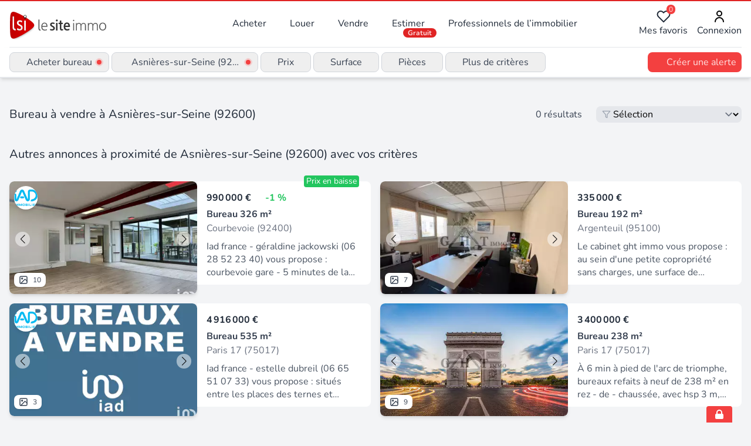

--- FILE ---
content_type: text/html;charset=utf-8
request_url: https://www.lesiteimmo.com/acheter/bureau/asnieres-sur-seine-92600
body_size: 34066
content:
<!DOCTYPE html><html  lang="fr" data-capo=""><head><meta charset="utf-8">
<meta name="viewport" content="width=device-width, initial-scale=1">
<title>Vente bureau à Asnières-sur-Seine (92600) | Lesiteimmo</title>
<style> @font-face { font-family: "Nunito fallback"; src: local("Noto Sans"); size-adjust: 95.3586%; ascent-override: 106.0208%; descent-override: 37.0181%; line-gap-override: 0%; } @font-face { font-family: "Nunito fallback"; src: local("Arial"); size-adjust: 101.3906%; ascent-override: 99.7134%; descent-override: 34.8159%; line-gap-override: 0%; } @font-face { font-family: "Nunito fallback"; src: local("Helvetica Neue"); size-adjust: 100.4444%; ascent-override: 100.6527%; descent-override: 35.1438%; line-gap-override: 0%; } @font-face { font-family: "Nunito fallback"; src: local("Roboto"); size-adjust: 101.6132%; ascent-override: 99.495%; descent-override: 34.7396%; line-gap-override: 0%; } @font-face { font-family: "Nunito fallback"; src: local("Segoe UI"); size-adjust: 101.9489%; ascent-override: 99.1673%; descent-override: 34.6252%; line-gap-override: 0%; } @font-face { font-family: "Nunito fallback"; src: local("BlinkMacSystemFont"); size-adjust: 108.5224%; ascent-override: 93.1605%; descent-override: 32.5278%; line-gap-override: 0%; } @font-face { font-family: "Nunito fallback"; src: local("Noto Sans"); size-adjust: 95.3586%; ascent-override: 106.0208%; descent-override: 37.0181%; line-gap-override: 0%; } @font-face { font-family: "Nunito fallback"; src: local("Arial"); size-adjust: 101.3906%; ascent-override: 99.7134%; descent-override: 34.8159%; line-gap-override: 0%; } @font-face { font-family: "Nunito fallback"; src: local("Helvetica Neue"); size-adjust: 100.4444%; ascent-override: 100.6527%; descent-override: 35.1438%; line-gap-override: 0%; } @font-face { font-family: "Nunito fallback"; src: local("Roboto"); size-adjust: 101.6132%; ascent-override: 99.495%; descent-override: 34.7396%; line-gap-override: 0%; } @font-face { font-family: "Nunito fallback"; src: local("Segoe UI"); size-adjust: 101.9489%; ascent-override: 99.1673%; descent-override: 34.6252%; line-gap-override: 0%; } @font-face { font-family: "Nunito fallback"; src: local("BlinkMacSystemFont"); size-adjust: 108.5224%; ascent-override: 93.1605%; descent-override: 32.5278%; line-gap-override: 0%; } @font-face { font-family: "Nunito fallback"; src: local("Noto Sans"); size-adjust: 95.3586%; ascent-override: 106.0208%; descent-override: 37.0181%; line-gap-override: 0%; } @font-face { font-family: "Nunito fallback"; src: local("Arial"); size-adjust: 101.3906%; ascent-override: 99.7134%; descent-override: 34.8159%; line-gap-override: 0%; } @font-face { font-family: "Nunito fallback"; src: local("Helvetica Neue"); size-adjust: 100.4444%; ascent-override: 100.6527%; descent-override: 35.1438%; line-gap-override: 0%; } @font-face { font-family: "Nunito fallback"; src: local("Roboto"); size-adjust: 101.6132%; ascent-override: 99.495%; descent-override: 34.7396%; line-gap-override: 0%; } @font-face { font-family: "Nunito fallback"; src: local("Segoe UI"); size-adjust: 101.9489%; ascent-override: 99.1673%; descent-override: 34.6252%; line-gap-override: 0%; } @font-face { font-family: "Nunito fallback"; src: local("BlinkMacSystemFont"); size-adjust: 108.5224%; ascent-override: 93.1605%; descent-override: 32.5278%; line-gap-override: 0%; } </style>
<link rel="stylesheet" href="/_nuxt/style.CkbhrUAI.css" crossorigin>
<meta name="apple-mobile-web-app-title" content="LeSiteImmo">
<link rel="icon" type="image/png" href="/favicon-96x96.png" sizes="96x96">
<link rel="icon" type="image/svg+xml" href="/favicon.svg">
<link rel="shortcut icon" href="/favicon.ico">
<link rel="apple-touch-icon" sizes="180x180" href="/apple-touch-icon.png">
<link rel="manifest" href="/site.webmanifest">
<script id="partytown-config">partytown = { debug: false, forward: [], lib: "/~partytown/" }</script>
<script id="partytown">/* Partytown 0.10.3-dev1734732935152 - MIT builder.io */
const t={preserveBehavior:!1},e=e=>{if("string"==typeof e)return[e,t];const[n,r=t]=e;return[n,{...t,...r}]},n=Object.freeze((t=>{const e=new Set;let n=[];do{Object.getOwnPropertyNames(n).forEach((t=>{"function"==typeof n[t]&&e.add(t)}))}while((n=Object.getPrototypeOf(n))!==Object.prototype);return Array.from(e)})());!function(t,r,o,i,a,s,c,d,l,p,u=t,f){function h(){f||(f=1,"/"==(c=(s.lib||"/~partytown/")+(s.debug?"debug/":""))[0]&&(l=r.querySelectorAll('script[type="text/partytown"]'),i!=t?i.dispatchEvent(new CustomEvent("pt1",{detail:t})):(d=setTimeout(v,999999999),r.addEventListener("pt0",w),a?y(1):o.serviceWorker?o.serviceWorker.register(c+(s.swPath||"partytown-sw.js"),{scope:c}).then((function(t){t.active?y():t.installing&&t.installing.addEventListener("statechange",(function(t){"activated"==t.target.state&&y()}))}),console.error):v())))}function y(e){p=r.createElement(e?"script":"iframe"),t._pttab=Date.now(),e||(p.style.display="block",p.style.width="0",p.style.height="0",p.style.border="0",p.style.visibility="hidden",p.setAttribute("aria-hidden",!0)),p.src=c+"partytown-"+(e?"atomics.js?v=0.10.3-dev1734732935152":"sandbox-sw.html?"+t._pttab),r.querySelector(s.sandboxParent||"body").appendChild(p)}function v(n,o){for(w(),i==t&&(s.forward||[]).map((function(n){const[r]=e(n);delete t[r.split(".")[0]]})),n=0;n<l.length;n++)(o=r.createElement("script")).innerHTML=l[n].innerHTML,o.nonce=s.nonce,r.head.appendChild(o);p&&p.parentNode.removeChild(p)}function w(){clearTimeout(d)}s=t.partytown||{},i==t&&(s.forward||[]).map((function(r){const[o,{preserveBehavior:i}]=e(r);u=t,o.split(".").map((function(e,r,o){var a;u=u[o[r]]=r+1<o.length?u[o[r]]||(a=o[r+1],n.includes(a)?[]:{}):(()=>{let e=null;if(i){const{methodOrProperty:n,thisObject:r}=((t,e)=>{let n=t;for(let t=0;t<e.length-1;t+=1)n=n[e[t]];return{thisObject:n,methodOrProperty:e.length>0?n[e[e.length-1]]:void 0}})(t,o);"function"==typeof n&&(e=(...t)=>n.apply(r,...t))}return function(){let n;return e&&(n=e(arguments)),(t._ptf=t._ptf||[]).push(o,arguments),n}})()}))})),"complete"==r.readyState?h():(t.addEventListener("DOMContentLoaded",h),t.addEventListener("load",h))}(window,document,navigator,top,window.crossOriginIsolated);</script>
<script type="application/ld+json">{"@context":"https://schema.org","@type":"CollectionPage","name":"Acheter bureau à Asnières-sur-Seine (92600)","description":"Bureau à vendre à Asnières-sur-Seine (92600) : découvrez les annonces des professionnels de l'immobilier experts de ce secteur","url":"https://www.lesiteimmo.com/acheter/bureau/asnieres-sur-seine-92600","mainEntity":{"@type":"ItemList","itemListOrder":"https://schema.org/ItemListUnordered","numberOfItems":25,"itemListElement":[{"@type":"ListItem","position":1,"item":{"@type":"RealEstateListing","datePosted":"2025-03-14","name":"Vente Bureaux 326 m&sup2;","description":"Iad france - géraldine jackowski (06 28 52 23 40) vous propose : courbevoie gare - 5 minutes de la gare saint-lazare (transilien) / 5 min de la défense bureaux type loft avec patio > 326 m² environ + patio de 25 m² environ > 8 open spaces, > une grande cuisine aménagée et équipée, > une salle d’eau, 3 wc, placard de rangements, buanderie, le tout autour d'un patio de 25 m² environ. - habilitation de la mairie pour le transformer en habitation - copropriété privée - parking / une plate-forme de d","url":"https://www.lesiteimmo.com/acheter/bureau/courbevoie-92400/30891949","image":["https://media.studio-net.fr/biens/30891949/x695e9d53ceccc","https://media.studio-net.fr/biens/30891949/x695e9d53cece1"],"address":{"@type":"PostalAddress","addressLocality":"Courbevoie","postalCode":"92400","addressRegion":"Île-de-France","addressCountry":"FR"},"offers":{"@type":"Offer","price":990000,"priceCurrency":"EUR","availability":"https://schema.org/InStock"},"itemOffered":{"@type":"OfficeBuilding","floorSize":{"@type":"QuantitativeValue","value":326,"unitCode":"MTK"}},"seller":{"@type":"RealEstateAgent","name":"iad france","url":"https://www.lesiteimmo.com/agences-immobilieres/lieusaint-77127/6727-iad-france","address":{"@type":"PostalAddress","addressLocality":"Lieusaint","postalCode":"77127","addressRegion":"Centre-Val de Loire","addressCountry":"FR"}}}},{"@type":"ListItem","position":2,"item":{"@type":"RealEstateListing","datePosted":"2025-10-22","name":"Bureaux 192m2 à vendre Argenteuil","description":"Le cabinet ght immo vous propose : au sein d'une petite copropriété sans charges, une surface de bureaux de 192 m² comprenant : - 39 m² en rez-de-chaussée, avec un espace accueil et un bureau, - 153 m² au 1er étage, aménagés en open space et quatre bureaux cloisonnés. Situés à proximité immédiate des quais, ces bureaux bénéficient d'un environnement agréable et accessible. Deux places de stationnement sont incluses. Nght immo - 01 48 93 81 23 - plus d'informations sur (réf. 940049967).","url":"https://www.lesiteimmo.com/acheter/bureau/argenteuil-95100/32064597","image":["https://media.studio-net.fr/biens/32064597/x68f85b517e357","https://media.studio-net.fr/biens/32064597/x68f85b517e35f"],"address":{"@type":"PostalAddress","addressLocality":"Argenteuil","postalCode":"95100","addressRegion":"Hauts-de-France","addressCountry":"FR"},"offers":{"@type":"Offer","price":335000,"priceCurrency":"EUR","availability":"https://schema.org/InStock"},"itemOffered":{"@type":"OfficeBuilding","floorSize":{"@type":"QuantitativeValue","value":192,"unitCode":"MTK"}},"seller":{"@type":"RealEstateAgent","name":"Ght Immo","url":"https://www.lesiteimmo.com/agences-immobilieres/maisons-alfort-94700/48726-ght-immo","address":{"@type":"PostalAddress","addressLocality":"Maisons-Alfort","postalCode":"94700","addressRegion":"Île-de-France","addressCountry":"FR"}}}},{"@type":"ListItem","position":3,"item":{"@type":"RealEstateListing","datePosted":"2024-12-09","name":"Vente Bureaux 535 m&sup2;","description":"Iad france - estelle dubreil (06 65 51 07 33) vous propose : situés entre les places des ternes et periere, en plein coeur du 17ème arrondissement de paris, je vous propose à la vente 535 m² environ de bureaux. Situé au calme en fond de cour dans un immeuble d'habitation, en rez-de-chaussée, ce local propose : > un accès indépendant et sécurisé > un espace facilement modulable (les cloisons installées ne sont pas porteuses) > des puits de lumières > 2 patios > un espace cuisine > un espace archi","url":"https://www.lesiteimmo.com/acheter/bureau/paris-17-75017/30329263","image":["https://media.studio-net.fr/biens/30329263/x675757a8c8788","https://media.studio-net.fr/biens/30329263/x675757a8c87a2"],"address":{"@type":"PostalAddress","addressLocality":"Paris 17","postalCode":"75017","addressRegion":"Île-de-France","addressCountry":"FR"},"offers":{"@type":"Offer","price":4916000,"priceCurrency":"EUR","availability":"https://schema.org/InStock"},"itemOffered":{"@type":"OfficeBuilding","floorSize":{"@type":"QuantitativeValue","value":535,"unitCode":"MTK"}},"seller":{"@type":"RealEstateAgent","name":"iad france","url":"https://www.lesiteimmo.com/agences-immobilieres/lieusaint-77127/6727-iad-france","address":{"@type":"PostalAddress","addressLocality":"Lieusaint","postalCode":"77127","addressRegion":"Centre-Val de Loire","addressCountry":"FR"}}}},{"@type":"ListItem","position":4,"item":{"@type":"RealEstateListing","datePosted":"2025-03-25","name":"238 M² BUREAUX A VENDRE – PARIS 17ᵉ - A DEUX PAS DE L' ARC DE TRIOMPHE","description":"À 6 min à pied de l'arc de triomphe, bureaux refaits à neuf de 238 m² en rez - de - chaussée, avec hsp 3 m, erp en place, 2 wc et cuisine équipée. Un cadre de travail fonctionnel avec 7 places de parking en sous-sol et un jardin commun de 200 m². Emplacement recherché, idéal pour une entreprise souhaitant s'installer dans un secteur prestigieux. Rare sur le secteur ! Nght immo - 01 48 93 81 23 - plus d'informations sur (réf. 940049109).","url":"https://www.lesiteimmo.com/acheter/bureau/paris-17-75017/30955842","image":["https://media.studio-net.fr/biens/30955842/x681c3b5bf0591","https://media.studio-net.fr/biens/30955842/x681c3b5bf0596"],"address":{"@type":"PostalAddress","addressLocality":"Paris 17","postalCode":"75017","addressRegion":"Île-de-France","addressCountry":"FR"},"offers":{"@type":"Offer","price":3400000,"priceCurrency":"EUR","availability":"https://schema.org/InStock"},"itemOffered":{"@type":"OfficeBuilding","floorSize":{"@type":"QuantitativeValue","value":238,"unitCode":"MTK"}},"seller":{"@type":"RealEstateAgent","name":"Ght Immo","url":"https://www.lesiteimmo.com/agences-immobilieres/maisons-alfort-94700/48726-ght-immo","address":{"@type":"PostalAddress","addressLocality":"Maisons-Alfort","postalCode":"94700","addressRegion":"Île-de-France","addressCountry":"FR"}}}},{"@type":"ListItem","position":5,"item":{"@type":"RealEstateListing","datePosted":"2025-09-12","name":"A vendre Plateau de bureaux 375m² secteur Chézy/ Château 92200 Neuilly-sur-Seine","description":"L'Agence Sadone vous propose à la vente un plateau de bureaux commerciaux en plein coeur de Neuilly, proche de la rue de Chézy. Ces bureaux vides situés en rdc avec entrée privative sur rue, disposent de 375 m² de plain pied, d'une hauteur sous plafond de + de 3.20m, de sanitaires, d'un coin cuisine et de la climatisation. Gros potentiel, travaux à prévoir, plan modulable. Produit rare, ce bien est vendu avec 4 parkings dans l'immeuble inclus dans le prix. Idéal pour siège social, centre médical","url":"https://www.lesiteimmo.com/acheter/bureau/neuilly-sur-seine-92200/31861033","image":["https://media.studio-net.fr/biens/31861033/x68c47341bf032","https://media.studio-net.fr/biens/31861033/x68c47341bf034"],"address":{"@type":"PostalAddress","addressLocality":"Neuilly-sur-Seine","postalCode":"92200","addressRegion":"Île-de-France","addressCountry":"FR"},"offers":{"@type":"Offer","price":2900000,"priceCurrency":"EUR","availability":"https://schema.org/InStock"},"itemOffered":{"@type":"OfficeBuilding","floorSize":{"@type":"QuantitativeValue","value":375,"unitCode":"MTK"}},"seller":{"@type":"RealEstateAgent","name":"Sadone Immobilier Neuilly sur Seine","url":"https://www.lesiteimmo.com/agences-immobilieres/neuilly-sur-seine-92200/32719-sadone-immobilier-neuilly-sur-seine","address":{"@type":"PostalAddress","addressLocality":"Neuilly-sur-Seine","postalCode":"92200","addressRegion":"Île-de-France","addressCountry":"FR"}}}},{"@type":"ListItem","position":6,"item":{"@type":"RealEstateListing","datePosted":"2025-11-13","name":"Local d'activités 345m2 à vendre Argenteuil","description":"Le cabinet ght immo vous propose : local d'activités / bureaux de 345 m² au sein d'une petite copropriété - rez-de-chaussée : 161 m² comprenant 122 m² d'atelier / bureaux et 39 m² de bureaux accueil - 1er étage : 153 m² de bureaux - sous-sol : 31 m² aménagés en salle de réunion le site bénéficie d'une cour avant avec stationnement, ainsi qu'un emplacement prévu pour un monte-charges. Nght immo - 01 48 93 81 23 - plus d'informations sur (réf. 940050084).","url":"https://www.lesiteimmo.com/acheter/bureau/argenteuil-95100/32166546","image":["https://media.studio-net.fr/biens/32166546/x6915672640bf8","https://media.studio-net.fr/biens/32166546/x6915672640bff"],"address":{"@type":"PostalAddress","addressLocality":"Argenteuil","postalCode":"95100","addressRegion":"Hauts-de-France","addressCountry":"FR"},"offers":{"@type":"Offer","price":560000,"priceCurrency":"EUR","availability":"https://schema.org/InStock"},"itemOffered":{"@type":"OfficeBuilding","floorSize":{"@type":"QuantitativeValue","value":345,"unitCode":"MTK"}},"seller":{"@type":"RealEstateAgent","name":"Ght Immo","url":"https://www.lesiteimmo.com/agences-immobilieres/maisons-alfort-94700/48726-ght-immo","address":{"@type":"PostalAddress","addressLocality":"Maisons-Alfort","postalCode":"94700","addressRegion":"Île-de-France","addressCountry":"FR"}}}},{"@type":"ListItem","position":7,"item":{"@type":"RealEstateListing","datePosted":"2025-05-19","name":"Bureaux open space à PARIS 8ème","description":"Avenue des Champs Elysées, Galerie 'Les Arcades', au 1er étage sur cour d'un immeuble de bureaux sécurisé, bureau en open space en bon état général éclairé par 2 grandes fenêtres Wc sur le palier. Agréable espace de travail dans un environnement privilégié.","url":"https://www.lesiteimmo.com/acheter/bureau-1piece/paris-8-75008/31280191","image":["https://media.studio-net.fr/biens/31280191/x697fb36bb848d","https://media.studio-net.fr/biens/31280191/x697fb36bb84a3"],"address":{"@type":"PostalAddress","addressLocality":"Paris 8","postalCode":"75008","addressRegion":"Île-de-France","addressCountry":"FR"},"offers":{"@type":"Offer","price":339000,"priceCurrency":"EUR","availability":"https://schema.org/InStock"},"itemOffered":{"@type":"OfficeBuilding","numberOfRooms":1,"floorSize":{"@type":"QuantitativeValue","value":25,"unitCode":"MTK"}},"seller":{"@type":"RealEstateAgent","name":"Lamirand et Associés","url":"https://www.lesiteimmo.com/agences-immobilieres/paris-11-75011/38540-lamirand-et-associes","address":{"@type":"PostalAddress","addressLocality":"Paris 11","postalCode":"75011","addressRegion":"Île-de-France","addressCountry":"FR"}}}},{"@type":"ListItem","position":8,"item":{"@type":"RealEstateListing","datePosted":"2025-10-15","name":"Bureaux prestige - 199m² - Triangle d'Or, Paris 8e","description":"Adresse d'exception au cœur du triangle d'or ! Découvrez ces bureaux de prestige idéalement situés dans le 8 ? Arrondissement, à deux pas de l'avenue des champs-elysées. Installés au 2 ? Étage d'un superbe immeuble en pierre de taille de très bon standing, ces bureaux d'une surface carrez de 198,72 m² allient emplacement prestigieux et cachet de l'ancien. Cet appartement à usage commercial se compose d'une entrée pouvant accueillir un espace d'accueil clients, de sept bureaux lumineux, d'un déba","url":"https://www.lesiteimmo.com/acheter/bureau-7pieces/paris-8-75008/32031881","image":["https://media.studio-net.fr/biens/32031881/x69737f8af2d21","https://media.studio-net.fr/biens/32031881/x69737f8af2d2c"],"address":{"@type":"PostalAddress","addressLocality":"Paris 8","postalCode":"75008","addressRegion":"Île-de-France","addressCountry":"FR"},"offers":{"@type":"Offer","price":4353000,"priceCurrency":"EUR","availability":"https://schema.org/InStock"},"itemOffered":{"@type":"OfficeBuilding","numberOfRooms":7,"floorSize":{"@type":"QuantitativeValue","value":199,"unitCode":"MTK"}},"seller":{"@type":"RealEstateAgent","name":"SAFTI","url":"https://www.lesiteimmo.com/agences-immobilieres/toulouse-31100/26118-safti","address":{"@type":"PostalAddress","addressLocality":"Toulouse","postalCode":"31100","addressRegion":"Occitanie","addressCountry":"FR"}}}},{"@type":"ListItem","position":9,"item":{"@type":"RealEstateListing","datePosted":"2025-04-14","name":"Vente Bureaux 160 m&sup2;","description":"Iad france - zoé verdier (06 45 63 20 49) vous propose : à vendre – murs commerciaux loués – paris 18 bureaux occupés avec rentabilité immédiate, idéalement situés à la frontière des 17 ? Et 18 ? Arrondissements, dans un quartier dynamique et très bien desservi. Les atouts du bien : - en rez-de-chaussée surélevé d’un immeuble de standing - environ 162 m² environ entièrement rénovés dans un style loft industriel (béton ciré, luminaires design) une configuration fonctionnelle : - 6 bureaux, dont 2","url":"https://www.lesiteimmo.com/acheter/bureau/paris-18-75018/31084419","image":["https://media.studio-net.fr/biens/31084419/x6849f40cc1da6","https://media.studio-net.fr/biens/31084419/x6849f40cc1dc1"],"address":{"@type":"PostalAddress","addressLocality":"Paris 18","postalCode":"75018","addressRegion":"Île-de-France","addressCountry":"FR"},"offers":{"@type":"Offer","price":930000,"priceCurrency":"EUR","availability":"https://schema.org/InStock"},"itemOffered":{"@type":"OfficeBuilding","floorSize":{"@type":"QuantitativeValue","value":160,"unitCode":"MTK"}},"seller":{"@type":"RealEstateAgent","name":"iad france","url":"https://www.lesiteimmo.com/agences-immobilieres/lieusaint-77127/6727-iad-france","address":{"@type":"PostalAddress","addressLocality":"Lieusaint","postalCode":"77127","addressRegion":"Centre-Val de Loire","addressCountry":"FR"}}}},{"@type":"ListItem","position":10,"item":{"@type":"RealEstateListing","datePosted":"2025-10-22","name":"Local Commercial - bureau - prof Libérale","description":"Immopolis vous propose Rue Muller à proximité immédiate du Sacré Coeur dans un très bel immeuble en pierres de taille, local vide à usage commercial, libéral ou artisanal de 43.56 m² Composé comme suit : entrée (pouvant faire office de salle d'attente), 2 pièces, WC avec lavabo, bon état, belle hauteur-sous-plafond, faibles charges, chauffage individuel, double exposition. Copropriété de 14 lots (Pas de procédure en cours). Charges annuelles : 750.00 euros.","url":"https://www.lesiteimmo.com/acheter/bureau/paris-18-75018/32066742","image":["https://media.studio-net.fr/biens/32066742/x68f8c0154ddf5","https://media.studio-net.fr/biens/32066742/x68f8c0154ddfc"],"address":{"@type":"PostalAddress","addressLocality":"Paris 18","postalCode":"75018","addressRegion":"Île-de-France","addressCountry":"FR"},"offers":{"@type":"Offer","price":345000,"priceCurrency":"EUR","availability":"https://schema.org/InStock"},"itemOffered":{"@type":"OfficeBuilding","floorSize":{"@type":"QuantitativeValue","value":43,"unitCode":"MTK"}},"seller":{"@type":"RealEstateAgent","name":"Immopolis Ramey","url":"https://www.lesiteimmo.com/agences-immobilieres/paris-18-75018/51117-immopolis-ramey","address":{"@type":"PostalAddress","addressLocality":"Paris 18","postalCode":"75018","addressRegion":"Île-de-France","addressCountry":"FR"}}}},{"@type":"ListItem","position":11,"item":{"@type":"RealEstateListing","datePosted":"2025-11-30","name":"Local/bureau à vendre SAINT DENIS (93)","description":"Bureaux d'une superficie totale d'environ 62 m², situés au 1er étage d'un bâtiment implanté à 5 minutes à pied de la gare RER de Saint-Denis. Les locaux disposent de deux accès depuis le couloir principal. La configuration intérieure se compose de quatre bureaux répartis comme suit : Bureau 1 : 10,36 m² Bureau 2 : 22,26 m² Bureau 3 : 11,32 m² Bureau 4 : 10,42 m² Un WC indépendant de 5,36 m² complète l'ensemble. Les pièces sont alignées le long de la façade, séparées par des cloisons fixes, et ce","url":"https://www.lesiteimmo.com/acheter/bureau-4pieces/saint-denis-93200/32253540","image":["https://media.studio-net.fr/biens/32253540/x692bab7213e1a","https://media.studio-net.fr/biens/32253540/x692bab7213e23"],"address":{"@type":"PostalAddress","addressLocality":"Saint-Denis","postalCode":"93200","addressRegion":"Hauts-de-France","addressCountry":"FR"},"offers":{"@type":"Offer","price":255000,"priceCurrency":"EUR","availability":"https://schema.org/InStock"},"itemOffered":{"@type":"OfficeBuilding","numberOfRooms":4,"floorSize":{"@type":"QuantitativeValue","value":62,"unitCode":"MTK"}},"seller":{"@type":"RealEstateAgent","name":"Optimhome","url":"https://www.lesiteimmo.com/agences-immobilieres/montpellier-34/7268-optimhome","address":{"@type":"PostalAddress","addressLocality":"Montpellier","postalCode":"34000","addressRegion":"Occitanie","addressCountry":"FR"}}}},{"@type":"ListItem","position":12,"item":{"@type":"RealEstateListing","datePosted":"2025-05-10","name":"BUREAUX 400 M² A VENDRE SAINT DENIS","description":"Le cabinet GHT IMMO vous présente : En exclusivité À Saint-Denis, à proximité des grands axes routiers et des transports en commun, au sein d'un immeuble de bureaux au 5ème étage avec ascenseur, un plateau de bureaux de 400 m². Ce plateau bénéficie de deux entrées indépendantes, de deux toilettes pour hommes et deux pour femmes, de plusieurs bureaux cloisonnés, ainsi que d'un vaste espace ouvert. Tous les bureaux sont climatisés. nGHT IMMO - 01 48 93 81 23 - Plus d'informations sur (réf. 9400493","url":"https://www.lesiteimmo.com/acheter/bureau/saint-denis-93200/31223706","image":["https://media.studio-net.fr/biens/31223706/x68afd07d9f676","https://media.studio-net.fr/biens/31223706/x68afd07d9f67f"],"address":{"@type":"PostalAddress","addressLocality":"Saint-Denis","postalCode":"93200","addressRegion":"Hauts-de-France","addressCountry":"FR"},"offers":{"@type":"Offer","price":900000,"priceCurrency":"EUR","availability":"https://schema.org/InStock"},"itemOffered":{"@type":"OfficeBuilding","floorSize":{"@type":"QuantitativeValue","value":400,"unitCode":"MTK"}},"seller":{"@type":"RealEstateAgent","name":"Ght Immo","url":"https://www.lesiteimmo.com/agences-immobilieres/maisons-alfort-94700/48726-ght-immo","address":{"@type":"PostalAddress","addressLocality":"Maisons-Alfort","postalCode":"94700","addressRegion":"Île-de-France","addressCountry":"FR"}}}},{"@type":"ListItem","position":13,"item":{"@type":"RealEstateListing","datePosted":"2022-05-18","name":"PARIS 75009 - VENTE - MURS BUREAUX - 180m2 - LOCAUX PROFESSI","description":"Vente de bureaux / locaux commerciaux à Paris dans le 9 éme arrondissement d'une surface de 180 m² environ. Hrim Invest Immobilier se tient à votre disposition. Le prix de mise en vente est de 2 350 000 EUR. TTC Contactez-nous rapidement pour une visiteTous nos biens sont sur notre site web HRIM Retrouver notre site pour avoir tous les éléments concernant les biens disponibles et les visites virtuelles. Tous nos biens ne sont pas disponibles en publicité, il est donc important d'inscrire vos cri","url":"https://www.lesiteimmo.com/acheter/bureau/paris-9-75009/24824858","image":["https://media.studio-net.fr/biens/24824858/x66614f1c78e99","https://media.studio-net.fr/biens/24824858/x66614f1c78e9e"],"address":{"@type":"PostalAddress","addressLocality":"Paris 9","postalCode":"75009","addressRegion":"Île-de-France","addressCountry":"FR"},"offers":{"@type":"Offer","price":2310000,"priceCurrency":"EUR","availability":"https://schema.org/InStock"},"itemOffered":{"@type":"OfficeBuilding","floorSize":{"@type":"QuantitativeValue","value":180,"unitCode":"MTK"}},"seller":{"@type":"RealEstateAgent","name":"Hrim Invest","url":"https://www.lesiteimmo.com/agences-immobilieres/saint-brice-sous-foret-95350/56993-hrim-invest","address":{"@type":"PostalAddress","addressLocality":"Saint-Brice-sous-Forêt","postalCode":"95350","addressRegion":"Hauts-de-France","addressCountry":"FR"}}}},{"@type":"ListItem","position":14,"item":{"@type":"RealEstateListing","datePosted":"2025-12-12","name":"Vente Bureaux 80 m&sup2;","description":"Iad france - yanyan he (06 67 79 23 17) vous propose : opportunité d'investissement / murs de bureaux - paris 16ème paris 16ème | emplacement de choix | murs de bureaux à vendre découvrez ce bureau de 80 m² environ idéalement situé dans le prestigieux 16ème arrondissement. Structure souplex : l'espace est parfaitement optimisé sur deux niveaux. 55 m² environ en rez-de-chaussée : grand espace d'accueil, deux bureaux individuels, et un toilette, une douche. 25 m² environ en sous-sol : atout majeur","url":"https://www.lesiteimmo.com/acheter/bureau/paris-16-75016/32315036","image":["https://media.studio-net.fr/biens/32315036/x693c92621e8e0"],"address":{"@type":"PostalAddress","addressLocality":"Paris 16","postalCode":"75016","addressRegion":"Île-de-France","addressCountry":"FR"},"offers":{"@type":"Offer","price":515000,"priceCurrency":"EUR","availability":"https://schema.org/InStock"},"itemOffered":{"@type":"OfficeBuilding","floorSize":{"@type":"QuantitativeValue","value":80,"unitCode":"MTK"}},"seller":{"@type":"RealEstateAgent","name":"iad france","url":"https://www.lesiteimmo.com/agences-immobilieres/lieusaint-77127/6727-iad-france","address":{"@type":"PostalAddress","addressLocality":"Lieusaint","postalCode":"77127","addressRegion":"Centre-Val de Loire","addressCountry":"FR"}}}},{"@type":"ListItem","position":15,"item":{"@type":"RealEstateListing","datePosted":"2026-01-27","name":"Vente Bureaux 130 m&sup2;","description":"Iad france - erika de gouveia (06 09 01 50 17) vous propose : opportunité exceptionnelle - superbe appartement traversant 6p, de 130 m² environ entièrement rénové à paris 7, av de suffren, ideal pour des bureaux + 3 caves pour stockage. Idéalement situé, à 2min à pied de la tour eiffel et du champs de mars et à 15min à pied du trocadéro, magnifique appartement de 130 m² environ situé au rdc, offrant des espaces de travail généreux et des finitions de haute qualité après une rénovation complète. ","url":"https://www.lesiteimmo.com/acheter/bureau/paris-7-75007/32532567","image":["https://media.studio-net.fr/biens/32532567/x6979416cd3544","https://media.studio-net.fr/biens/32532567/x6979416cd3561"],"address":{"@type":"PostalAddress","addressLocality":"Paris 7","postalCode":"75007","addressRegion":"Île-de-France","addressCountry":"FR"},"offers":{"@type":"Offer","price":1390000,"priceCurrency":"EUR","availability":"https://schema.org/InStock"},"itemOffered":{"@type":"OfficeBuilding","floorSize":{"@type":"QuantitativeValue","value":130,"unitCode":"MTK"}},"seller":{"@type":"RealEstateAgent","name":"iad france","url":"https://www.lesiteimmo.com/agences-immobilieres/lieusaint-77127/6727-iad-france","address":{"@type":"PostalAddress","addressLocality":"Lieusaint","postalCode":"77127","addressRegion":"Centre-Val de Loire","addressCountry":"FR"}}}},{"@type":"ListItem","position":16,"item":{"@type":"RealEstateListing","datePosted":"2024-05-15","name":"Appartement Paris 1er - Rue de Richelieu - 6 pièces - 102 m2","description":"Paris 1er - palais royal - rue de richelieu / rue de montpensier - nous vous invitons à découvrir un bien de 6 pièces traversant (ouest / est) de 102 m² au 1er étage d'un immeuble très bien entretenu. Il se compose d'une entrée, 6 pièces ainsi que d'une salle de bain avec wc. Plusieurs possibilité d'aménagement pour un usage professionnel (professions libérales) ou habitation. Des travaux sont à prévoir, avec un grand potentiel ! Deux entrées sont possibles. La pose d'un ascenseur a été voté et ","url":"https://www.lesiteimmo.com/acheter/bureau-6pieces/paris-1-75001/29096353","image":["https://media.studio-net.fr/biens/29096353/x6699c10d0b07b","https://media.studio-net.fr/biens/29096353/x6699c10d0b081"],"address":{"@type":"PostalAddress","addressLocality":"Paris 1","postalCode":"75001","addressRegion":"Île-de-France","addressCountry":"FR"},"offers":{"@type":"Offer","price":1040000,"priceCurrency":"EUR","availability":"https://schema.org/InStock"},"itemOffered":{"@type":"OfficeBuilding","numberOfRooms":6,"numberOfBedrooms":4,"floorSize":{"@type":"QuantitativeValue","value":102,"unitCode":"MTK"}},"seller":{"@type":"RealEstateAgent","name":"Stéphane Plaza Immobilier Paris 1 Palais Royal","url":"https://www.lesiteimmo.com/agences-immobilieres/paris-1-75001/42902-stephane-plaza-immobilier-paris-1-palais-royal","address":{"@type":"PostalAddress","addressLocality":"Paris 1","postalCode":"75001","addressRegion":"Île-de-France","addressCountry":"FR"}}}},{"@type":"ListItem","position":17,"item":{"@type":"RealEstateListing","datePosted":"2025-12-02","name":"75010 PARIS - BUREAU -","description":"75010 Paris, Porte de Saint Denis EZRA HOME vous propose en exclusivité une opportunité rare d investissement, un bureau de 120 m² Carrez situé au premier étage en plein coeur du dixième arrondissement dans le quartier prisé et dynamique de Porte de Saint Denis. Ce bien vendu vide et libre d occupation offre une configuration flexible et modulable permettant une optimisation idéale pour un usage professionnel ou un investissement locatif. Concernant le premier étage, plusieurs aménagements sont ","url":"https://www.lesiteimmo.com/acheter/bureau-4pieces/paris-10-75010/32258984","image":["https://media.studio-net.fr/biens/32258984/x692e3dcc93043","https://media.studio-net.fr/biens/32258984/x692e3dcc93056"],"address":{"@type":"PostalAddress","addressLocality":"Paris 10","postalCode":"75010","addressRegion":"Île-de-France","addressCountry":"FR"},"offers":{"@type":"Offer","price":950000,"priceCurrency":"EUR","availability":"https://schema.org/InStock"},"itemOffered":{"@type":"OfficeBuilding","numberOfRooms":4,"floorSize":{"@type":"QuantitativeValue","value":120,"unitCode":"MTK"}},"seller":{"@type":"RealEstateAgent","name":"Ezra Home","url":"https://www.lesiteimmo.com/agences-immobilieres/paris-8-75008/91620-ezra-home","address":{"@type":"PostalAddress","addressLocality":"Paris 8","postalCode":"75008","addressRegion":"Île-de-France","addressCountry":"FR"}}}},{"@type":"ListItem","position":18,"item":{"@type":"RealEstateListing","datePosted":"2026-01-20","name":"VENTE BUREAU AUBERVILLIERS (93)","description":"Aubervilliers - nous vous proposons à la vente un bureau de 62,23 m² en rdc, avec 5 m² de jardin et un accès direct depuis la rue, au sein d'une résidence récente disponible au 2ème semestre 2027. Livré en coque brute, avec vitrine, fluide et réseaux (bt, électricité et assainissement) en attente. Situé à proximité du quartier d'affaires de la plaine saint-denis. Idéalement placé à moins de 500m de la gare la plaine - stade de france (rer b reliant paris) et de lignes de bus. À 1,5km de la gare ","url":"https://www.lesiteimmo.com/acheter/bureau/aubervilliers-93300/32495428","image":["https://media.studio-net.fr/biens/32495428/x697004ddebfa6","https://media.studio-net.fr/biens/32495428/x697004ddebfb7"],"address":{"@type":"PostalAddress","addressLocality":"Aubervilliers","postalCode":"93300","addressRegion":"Île-de-France","addressCountry":"FR"},"offers":{"@type":"Offer","price":186000,"priceCurrency":"EUR","availability":"https://schema.org/InStock"},"itemOffered":{"@type":"OfficeBuilding","floorSize":{"@type":"QuantitativeValue","value":62,"unitCode":"MTK"}},"seller":{"@type":"RealEstateAgent","name":"Agir (Mon Garage en Ville)","url":"https://www.lesiteimmo.com/agences-immobilieres/nice-06000/33690-agir-mon-garage-en-ville","address":{"@type":"PostalAddress","addressLocality":"Nice","postalCode":"06000","addressRegion":"Provence-Alpes-Côte d'Azur","addressCountry":"FR"}}}},{"@type":"ListItem","position":19,"item":{"@type":"RealEstateListing","datePosted":"2025-11-04","name":"Local/bureau à vendre PARIS 19EME ARRONDISSEMENT (75)","description":"Je vous propose en exclusivité, une pièce à vendre dans une résidence avec gardien. Situé face au parc des buttes chaumont dans une copropriété bien entretenue cette pièce avec un lavabo, le chauffage collectif au gaz, en fonds de couloir. Idéal pour espace de rangement ou petit atelier. Nombre de lots de la copropriété : 58, montant moyen de la quote-part annuelle de charges (budget prévisionnel) : 260€ soit 21€ par mois. Les honoraires sont à la charge du vendeur. Les informations sur les risq","url":"https://www.lesiteimmo.com/acheter/bureau-1piece/paris-19-75019/32123104","image":["https://media.studio-net.fr/biens/32123104/x690965b479ff8","https://media.studio-net.fr/biens/32123104/x690965b47a000"],"address":{"@type":"PostalAddress","addressLocality":"Paris 19","postalCode":"75019","addressRegion":"Île-de-France","addressCountry":"FR"},"offers":{"@type":"Offer","price":43000,"priceCurrency":"EUR","availability":"https://schema.org/InStock"},"itemOffered":{"@type":"OfficeBuilding","numberOfRooms":1,"floorSize":{"@type":"QuantitativeValue","value":8,"unitCode":"MTK"}},"seller":{"@type":"RealEstateAgent","name":"Optimhome","url":"https://www.lesiteimmo.com/agences-immobilieres/montpellier-34/7268-optimhome","address":{"@type":"PostalAddress","addressLocality":"Montpellier","postalCode":"34000","addressRegion":"Occitanie","addressCountry":"FR"}}}},{"@type":"ListItem","position":20,"item":{"@type":"RealEstateListing","datePosted":"2025-11-04","name":"Local/bureau à vendre PARIS 19EME ARRONDISSEMENT (75)","description":"Je vous propose en exclusivité, une pièce à vendre dans une résidence avec gardien. Situé face au parc des buttes chaumont dans une copropriété bien entretenue cette pièce de 7,70 m² avec un évier, le chauffage collectif au gaz. Idéal pour bureau, espace de rangement ou petit atelier. Nombre de lots de la copropriété : 58, montant moyen de la quote-part annuelle de charges (budget prévisionnel) : 260€ soit 21€ par mois. Les honoraires sont à la charge du vendeur. Les informations sur les risques","url":"https://www.lesiteimmo.com/acheter/bureau-1piece/paris-19-75019/32123105","image":["https://media.studio-net.fr/biens/32123105/x690965bead9c3","https://media.studio-net.fr/biens/32123105/x690965bead9cb"],"address":{"@type":"PostalAddress","addressLocality":"Paris 19","postalCode":"75019","addressRegion":"Île-de-France","addressCountry":"FR"},"offers":{"@type":"Offer","price":53000,"priceCurrency":"EUR","availability":"https://schema.org/InStock"},"itemOffered":{"@type":"OfficeBuilding","numberOfRooms":1,"floorSize":{"@type":"QuantitativeValue","value":8,"unitCode":"MTK"}},"seller":{"@type":"RealEstateAgent","name":"Optimhome","url":"https://www.lesiteimmo.com/agences-immobilieres/montpellier-34/7268-optimhome","address":{"@type":"PostalAddress","addressLocality":"Montpellier","postalCode":"34000","addressRegion":"Occitanie","addressCountry":"FR"}}}},{"@type":"ListItem","position":21,"item":{"@type":"RealEstateListing","datePosted":"2025-10-29","name":"Vente Bureaux 118 m&sup2;","description":"Iad france - sandrine perez (06 87 81 25 39) vous propose : canal de l'ourcq - mur local commercial en rez-de-chaussée, dans un immeuble très bien entretenu. Bureaux commerciaux de 118 m² environ comprenant un open-space de 80 m² environ équipé, un bureau, une salle de réunion, un espace cuisine aménagé, une réserve et un wc. Ce local offre une prestation de qualité avec de beaux volumes. Totalement rénové récemment information d'affichage énergétique sur le bien associé à cette annonce : classe","url":"https://www.lesiteimmo.com/acheter/bureau/paris-19-75019/32101170","image":["https://media.studio-net.fr/biens/32101170/x695c26fb63901","https://media.studio-net.fr/biens/32101170/x695c26fb63925"],"address":{"@type":"PostalAddress","addressLocality":"Paris 19","postalCode":"75019","addressRegion":"Île-de-France","addressCountry":"FR"},"offers":{"@type":"Offer","price":798000,"priceCurrency":"EUR","availability":"https://schema.org/InStock"},"itemOffered":{"@type":"OfficeBuilding","floorSize":{"@type":"QuantitativeValue","value":118,"unitCode":"MTK"}},"seller":{"@type":"RealEstateAgent","name":"iad france","url":"https://www.lesiteimmo.com/agences-immobilieres/lieusaint-77127/6727-iad-france","address":{"@type":"PostalAddress","addressLocality":"Lieusaint","postalCode":"77127","addressRegion":"Centre-Val de Loire","addressCountry":"FR"}}}},{"@type":"ListItem","position":22,"item":{"@type":"RealEstateListing","datePosted":"2026-01-28","name":"Vente Bureaux 107 m&sup2;","description":"Iad France - Michaël Bendriss (06 23 85 73 92) vous propose : Local professionnel de prestige – 107 m² environ – Paris 6e Au cOEur du très prisé 6e arrondissement de Paris, ce bien professionnel de 107 m² environ offre une adresse rare et une élégance architecturale idéale pour des professions libérales ou des bureaux haut de gamme. Situé dans un immeuble en pierre de taille typiquement parisien, il séduit immédiatement par son cachet et son atmosphère raffinée. Les moulures présentes dans l’ens","url":"https://www.lesiteimmo.com/acheter/bureau/paris-6-75006/32540542","image":["https://media.studio-net.fr/biens/32540542/x697a8a04c6a74","https://media.studio-net.fr/biens/32540542/x697a8a04c6a8f"],"address":{"@type":"PostalAddress","addressLocality":"Paris 6","postalCode":"75006","addressRegion":"Île-de-France","addressCountry":"FR"},"offers":{"@type":"Offer","price":1790000,"priceCurrency":"EUR","availability":"https://schema.org/InStock"},"itemOffered":{"@type":"OfficeBuilding","floorSize":{"@type":"QuantitativeValue","value":107,"unitCode":"MTK"}},"seller":{"@type":"RealEstateAgent","name":"iad france","url":"https://www.lesiteimmo.com/agences-immobilieres/lieusaint-77127/6727-iad-france","address":{"@type":"PostalAddress","addressLocality":"Lieusaint","postalCode":"77127","addressRegion":"Centre-Val de Loire","addressCountry":"FR"}}}},{"@type":"ListItem","position":23,"item":{"@type":"RealEstateListing","datePosted":"2024-11-08","name":"Bureaux 3 p à PARIS 19ème","description":"Rue de Belleville, en rez de chaussée donnant sur la rue de Romainville d'une résidence bien entretenue, local à usage de bureaux se composant d'une entrée desservant 3 bureaux, une pièce de stockage / rangements et wc. Local modulable. Possibilité d'acquérir nn emplacement de parking boxable au 2éme sous-sol de l'immeuble.","url":"https://www.lesiteimmo.com/acheter/bureau-3pieces/paris-19-75019/30145484","image":["https://media.studio-net.fr/biens/30145484/x697fb315dc6f5","https://media.studio-net.fr/biens/30145484/x697fb315dc701"],"address":{"@type":"PostalAddress","addressLocality":"Paris 19","postalCode":"75019","addressRegion":"Île-de-France","addressCountry":"FR"},"offers":{"@type":"Offer","price":269000,"priceCurrency":"EUR","availability":"https://schema.org/InStock"},"itemOffered":{"@type":"OfficeBuilding","numberOfRooms":3,"floorSize":{"@type":"QuantitativeValue","value":49,"unitCode":"MTK"}},"seller":{"@type":"RealEstateAgent","name":"Lamirand et Associés","url":"https://www.lesiteimmo.com/agences-immobilieres/paris-11-75011/38540-lamirand-et-associes","address":{"@type":"PostalAddress","addressLocality":"Paris 11","postalCode":"75011","addressRegion":"Île-de-France","addressCountry":"FR"}}}},{"@type":"ListItem","position":24,"item":{"@type":"RealEstateListing","datePosted":"2025-12-23","name":"Bureaux sur 3 étages - Saint Cloud","description":"À 5 minutes à pieds de la ligne L (Le Val D'or ), 3 étages de bureaux aménagés au rez-de-jardin, rez-de-chaussée et premier étage d'un immeuble mixte (habitation et bureaux ). Ce bien comprend au rez-de-chaussée, une entrée donnant sur un grand espace de réception, 5 bureaux, 2 grandes salles de réunions, un grand open space accueillant 14 bureaux ainsi qu'un espace sanitaires avec 3 WC indépendants. un grand escalier mène au rez-de-jardin comprenant une grande salle de réunion, 3 bureaux, une g","url":"https://www.lesiteimmo.com/acheter/bureau-23pieces/saint-cloud-92210/32359911","image":["https://media.studio-net.fr/biens/32359911/x694a12c37a120","https://media.studio-net.fr/biens/32359911/x694a12c37a127"],"address":{"@type":"PostalAddress","addressLocality":"Saint-Cloud","postalCode":"92210","addressRegion":"Île-de-France","addressCountry":"FR"},"offers":{"@type":"Offer","price":4750000,"priceCurrency":"EUR","availability":"https://schema.org/InStock"},"itemOffered":{"@type":"OfficeBuilding","numberOfRooms":23,"numberOfBathroomsTotal":5,"floorSize":{"@type":"QuantitativeValue","value":761,"unitCode":"MTK"}},"seller":{"@type":"RealEstateAgent","name":"De Ferla Convention","url":"https://www.lesiteimmo.com/agences-immobilieres/paris-15-75015/49106-de-ferla-convention","address":{"@type":"PostalAddress","addressLocality":"Paris 15","postalCode":"75015","addressRegion":"Île-de-France","addressCountry":"FR"}}}},{"@type":"ListItem","position":25,"item":{"@type":"RealEstateListing","datePosted":"2025-10-03","name":"Vente Bureaux 46 m&sup2;","description":"Iad France - Charbel Braidy (06 66 01 09 33) vous propose : Vente des murs de 3 beaux bureaux occupés d'une surface totale de 46.5 m² environ (15,5 chacun), situés au 10ème étage d'un immeuble de standing en plein cOEur de Montparnasse à Paris 15. Les bureaux peuvent être vendus ensemble ou séparément. Très belles prestations : - accueil, - gardiennage, - pompiers au 2e étage, - chauffage / climatisation, - télésurveillance, sécurité, services, cedex, - salles de réunion dans l'immeuble, - accès","url":"https://www.lesiteimmo.com/acheter/bureau/paris-15-75015/31968358","image":["https://media.studio-net.fr/biens/31968358/x68e03ea552254","https://media.studio-net.fr/biens/31968358/x68e03ea55226f"],"address":{"@type":"PostalAddress","addressLocality":"Paris 15","postalCode":"75015","addressRegion":"Île-de-France","addressCountry":"FR"},"offers":{"@type":"Offer","price":130000,"priceCurrency":"EUR","availability":"https://schema.org/InStock"},"itemOffered":{"@type":"OfficeBuilding","floorSize":{"@type":"QuantitativeValue","value":46,"unitCode":"MTK"}},"seller":{"@type":"RealEstateAgent","name":"iad france","url":"https://www.lesiteimmo.com/agences-immobilieres/lieusaint-77127/6727-iad-france","address":{"@type":"PostalAddress","addressLocality":"Lieusaint","postalCode":"77127","addressRegion":"Centre-Val de Loire","addressCountry":"FR"}}}}]}}</script>
<meta name="description" content="Bureau à vendre à Asnières-sur-Seine (92600) : découvrez les annonces des professionnels de l'immobilier experts de ce secteur">
<meta property="og:title" content="Vente bureau à Asnières-sur-Seine (92600) | Lesiteimmo">
<meta property="og:description" content="Bureau à vendre à Asnières-sur-Seine (92600) : découvrez les annonces des professionnels de l'immobilier experts de ce secteur">
<meta property="og:type" content="website">
<meta property="og:site_name" content="LeSiteImmo">
<meta property="og:image" content>
<meta property="og:locale" content="fr_FR">
<meta property="apple-mobile-web-app-title" content="LeSiteImmo">
<meta property="theme-color" content="#e53e3e">
<link rel="canonical" href="https://www.lesiteimmo.com/acheter/bureau/asnieres-sur-seine-92600">
<script type="application/ld+json">{"@context":"http://schema.org","@type":"BreadcrumbList","itemListElement":[{"@type":"ListItem","position":1,"item":{"@id":"https://www.lesiteimmo.com/","@type":"Thing","name":"Immobilier"}},{"@type":"ListItem","position":2,"item":{"@id":"https://www.lesiteimmo.com/acheter","@type":"Thing","name":"Vente"}},{"@type":"ListItem","position":3,"item":{"@id":"https://www.lesiteimmo.com/acheter/bureau","@type":"Thing","name":"Bureau à Vendre"}},{"@type":"ListItem","position":4,"item":{"@id":"https://www.lesiteimmo.com/acheter/bureau/ile-de-france","@type":"Thing","name":"Bureau à Vendre Île-de-France"}},{"@type":"ListItem","position":5,"item":{"@id":"https://www.lesiteimmo.com/acheter/bureau/hauts-de-seine-92","@type":"Thing","name":"Bureau à Vendre Hauts-de-Seine (92)"}},{"@type":"ListItem","position":6,"item":{"@id":"https://www.lesiteimmo.com/acheter/bureau/asnieres-sur-seine-92600","@type":"Thing","name":"Bureau à Vendre Asnières-sur-Seine (92600)"}}]}</script>
<script type="application/ld+json">{"@context":"https://schema.org","@type":"RealEstateListing","name":"Vente bureau à Asnières-sur-Seine (92600)","description":"Bureau à vendre à Asnières-sur-Seine (92600) : découvrez les annonces des professionnels de l'immobilier experts de ce secteur"}</script>
<script type="module" src="/_nuxt/ZMPgH81u.js" crossorigin></script>
<style>:where(.i-eos-icons\:loading){display:inline-block;width:1em;height:1em;background-color:currentColor;-webkit-mask-image:var(--svg);mask-image:var(--svg);-webkit-mask-repeat:no-repeat;mask-repeat:no-repeat;-webkit-mask-size:100% 100%;mask-size:100% 100%;--svg:url("data:image/svg+xml,%3Csvg xmlns='http://www.w3.org/2000/svg' viewBox='0 0 24 24' width='24' height='24'%3E%3Cpath fill='black' d='M12 2A10 10 0 1 0 22 12A10 10 0 0 0 12 2Zm0 18a8 8 0 1 1 8-8A8 8 0 0 1 12 20Z' opacity='.5'/%3E%3Cpath fill='black' d='M20 12h2A10 10 0 0 0 12 2V4A8 8 0 0 1 20 12Z'%3E%3CanimateTransform attributeName='transform' dur='1s' from='0 12 12' repeatCount='indefinite' to='360 12 12' type='rotate'/%3E%3C/path%3E%3C/svg%3E")}:where(.i-ion\:grid-outline){display:inline-block;width:1em;height:1em;background-color:currentColor;-webkit-mask-image:var(--svg);mask-image:var(--svg);-webkit-mask-repeat:no-repeat;mask-repeat:no-repeat;-webkit-mask-size:100% 100%;mask-size:100% 100%;--svg:url("data:image/svg+xml,%3Csvg xmlns='http://www.w3.org/2000/svg' viewBox='0 0 512 512' width='512' height='512'%3E%3Crect width='176' height='176' x='48' y='48' fill='none' stroke='black' stroke-linecap='round' stroke-linejoin='round' stroke-width='32' rx='20' ry='20'/%3E%3Crect width='176' height='176' x='288' y='48' fill='none' stroke='black' stroke-linecap='round' stroke-linejoin='round' stroke-width='32' rx='20' ry='20'/%3E%3Crect width='176' height='176' x='48' y='288' fill='none' stroke='black' stroke-linecap='round' stroke-linejoin='round' stroke-width='32' rx='20' ry='20'/%3E%3Crect width='176' height='176' x='288' y='288' fill='none' stroke='black' stroke-linecap='round' stroke-linejoin='round' stroke-width='32' rx='20' ry='20'/%3E%3C/svg%3E")}:where(.i-lucide\:codepen){display:inline-block;width:1em;height:1em;background-color:currentColor;-webkit-mask-image:var(--svg);mask-image:var(--svg);-webkit-mask-repeat:no-repeat;mask-repeat:no-repeat;-webkit-mask-size:100% 100%;mask-size:100% 100%;--svg:url("data:image/svg+xml,%3Csvg xmlns='http://www.w3.org/2000/svg' viewBox='0 0 24 24' width='24' height='24'%3E%3Cg fill='none' stroke='black' stroke-linecap='round' stroke-linejoin='round' stroke-width='2'%3E%3Cpath d='m12 2l10 6.5v7L12 22L2 15.5v-7zm0 20v-6.5'/%3E%3Cpath d='m22 8.5l-10 7l-10-7'/%3E%3Cpath d='m2 15.5l10-7l10 7M12 2v6.5'/%3E%3C/g%3E%3C/svg%3E")}:where(.i-lucide\:house){display:inline-block;width:1em;height:1em;background-color:currentColor;-webkit-mask-image:var(--svg);mask-image:var(--svg);-webkit-mask-repeat:no-repeat;mask-repeat:no-repeat;-webkit-mask-size:100% 100%;mask-size:100% 100%;--svg:url("data:image/svg+xml,%3Csvg xmlns='http://www.w3.org/2000/svg' viewBox='0 0 24 24' width='24' height='24'%3E%3Cg fill='none' stroke='black' stroke-linecap='round' stroke-linejoin='round' stroke-width='2'%3E%3Cpath d='M15 21v-8a1 1 0 0 0-1-1h-4a1 1 0 0 0-1 1v8'/%3E%3Cpath d='M3 10a2 2 0 0 1 .709-1.528l7-6a2 2 0 0 1 2.582 0l7 6A2 2 0 0 1 21 10v9a2 2 0 0 1-2 2H5a2 2 0 0 1-2-2z'/%3E%3C/g%3E%3C/svg%3E")}:where(.i-lucide\:map-pin){display:inline-block;width:1em;height:1em;background-color:currentColor;-webkit-mask-image:var(--svg);mask-image:var(--svg);-webkit-mask-repeat:no-repeat;mask-repeat:no-repeat;-webkit-mask-size:100% 100%;mask-size:100% 100%;--svg:url("data:image/svg+xml,%3Csvg xmlns='http://www.w3.org/2000/svg' viewBox='0 0 24 24' width='24' height='24'%3E%3Cg fill='none' stroke='black' stroke-linecap='round' stroke-linejoin='round' stroke-width='2'%3E%3Cpath d='M20 10c0 4.993-5.539 10.193-7.399 11.799a1 1 0 0 1-1.202 0C9.539 20.193 4 14.993 4 10a8 8 0 0 1 16 0'/%3E%3Ccircle cx='12' cy='10' r='3'/%3E%3C/g%3E%3C/svg%3E")}:where(.i-material-symbols\:euro){display:inline-block;width:1em;height:1em;background-color:currentColor;-webkit-mask-image:var(--svg);mask-image:var(--svg);-webkit-mask-repeat:no-repeat;mask-repeat:no-repeat;-webkit-mask-size:100% 100%;mask-size:100% 100%;--svg:url("data:image/svg+xml,%3Csvg xmlns='http://www.w3.org/2000/svg' viewBox='0 0 24 24' width='24' height='24'%3E%3Cpath fill='black' d='M15 21q-2.95 0-5.25-1.675T6.5 15H3v-2h3.05q-.075-.6-.062-1.112T6.05 11H3V9h3.5q.95-2.65 3.25-4.325T15 3q1.725 0 3.263.613T21 5.3l-1.425 1.4q-.925-.8-2.087-1.25T15 5q-2.125 0-3.8 1.113T8.675 9H15v2H8.075q-.1.675-.075 1.188t.075.812H15v2H8.675q.85 1.775 2.525 2.888T15 19q1.325 0 2.488-.45t2.087-1.25L21 18.7q-1.2 1.075-2.738 1.688T15 21'/%3E%3C/svg%3E")}:where(.i-material-symbols\:menu){display:inline-block;width:1em;height:1em;background-color:currentColor;-webkit-mask-image:var(--svg);mask-image:var(--svg);-webkit-mask-repeat:no-repeat;mask-repeat:no-repeat;-webkit-mask-size:100% 100%;mask-size:100% 100%;--svg:url("data:image/svg+xml,%3Csvg xmlns='http://www.w3.org/2000/svg' viewBox='0 0 24 24' width='24' height='24'%3E%3Cpath fill='black' d='M3 18v-2h18v2zm0-5v-2h18v2zm0-5V6h18v2z'/%3E%3C/svg%3E")}:where(.i-mdi\:bell-outline){display:inline-block;width:1em;height:1em;background-color:currentColor;-webkit-mask-image:var(--svg);mask-image:var(--svg);-webkit-mask-repeat:no-repeat;mask-repeat:no-repeat;-webkit-mask-size:100% 100%;mask-size:100% 100%;--svg:url("data:image/svg+xml,%3Csvg xmlns='http://www.w3.org/2000/svg' viewBox='0 0 24 24' width='24' height='24'%3E%3Cpath fill='black' d='M10 21h4c0 1.1-.9 2-2 2s-2-.9-2-2m11-2v1H3v-1l2-2v-6c0-3.1 2-5.8 5-6.7V4c0-1.1.9-2 2-2s2 .9 2 2v.3c3 .9 5 3.6 5 6.7v6zm-4-8c0-2.8-2.2-5-5-5s-5 2.2-5 5v7h10z'/%3E%3C/svg%3E")}:where(.i-mdi\:chevron-down){display:inline-block;width:1em;height:1em;background-color:currentColor;-webkit-mask-image:var(--svg);mask-image:var(--svg);-webkit-mask-repeat:no-repeat;mask-repeat:no-repeat;-webkit-mask-size:100% 100%;mask-size:100% 100%;--svg:url("data:image/svg+xml,%3Csvg xmlns='http://www.w3.org/2000/svg' viewBox='0 0 24 24' width='24' height='24'%3E%3Cpath fill='black' d='M7.41 8.58L12 13.17l4.59-4.59L18 10l-6 6l-6-6z'/%3E%3C/svg%3E")}:where(.i-mdi\:chevron-up){display:inline-block;width:1em;height:1em;background-color:currentColor;-webkit-mask-image:var(--svg);mask-image:var(--svg);-webkit-mask-repeat:no-repeat;mask-repeat:no-repeat;-webkit-mask-size:100% 100%;mask-size:100% 100%;--svg:url("data:image/svg+xml,%3Csvg xmlns='http://www.w3.org/2000/svg' viewBox='0 0 24 24' width='24' height='24'%3E%3Cpath fill='black' d='M7.41 15.41L12 10.83l4.59 4.58L18 14l-6-6l-6 6z'/%3E%3C/svg%3E")}:where(.i-mdi\:facebook){display:inline-block;width:1em;height:1em;background-color:currentColor;-webkit-mask-image:var(--svg);mask-image:var(--svg);-webkit-mask-repeat:no-repeat;mask-repeat:no-repeat;-webkit-mask-size:100% 100%;mask-size:100% 100%;--svg:url("data:image/svg+xml,%3Csvg xmlns='http://www.w3.org/2000/svg' viewBox='0 0 24 24' width='24' height='24'%3E%3Cpath fill='black' d='M12 2.04c-5.5 0-10 4.49-10 10.02c0 5 3.66 9.15 8.44 9.9v-7H7.9v-2.9h2.54V9.85c0-2.51 1.49-3.89 3.78-3.89c1.09 0 2.23.19 2.23.19v2.47h-1.26c-1.24 0-1.63.77-1.63 1.56v1.88h2.78l-.45 2.9h-2.33v7a10 10 0 0 0 8.44-9.9c0-5.53-4.5-10.02-10-10.02'/%3E%3C/svg%3E")}:where(.i-mdi\:twitter){display:inline-block;width:1em;height:1em;background-color:currentColor;-webkit-mask-image:var(--svg);mask-image:var(--svg);-webkit-mask-repeat:no-repeat;mask-repeat:no-repeat;-webkit-mask-size:100% 100%;mask-size:100% 100%;--svg:url("data:image/svg+xml,%3Csvg xmlns='http://www.w3.org/2000/svg' viewBox='0 0 24 24' width='24' height='24'%3E%3Cpath fill='black' d='M22.46 6c-.77.35-1.6.58-2.46.69c.88-.53 1.56-1.37 1.88-2.38c-.83.5-1.75.85-2.72 1.05C18.37 4.5 17.26 4 16 4c-2.35 0-4.27 1.92-4.27 4.29c0 .34.04.67.11.98C8.28 9.09 5.11 7.38 3 4.79c-.37.63-.58 1.37-.58 2.15c0 1.49.75 2.81 1.91 3.56c-.71 0-1.37-.2-1.95-.5v.03c0 2.08 1.48 3.82 3.44 4.21a4.2 4.2 0 0 1-1.93.07a4.28 4.28 0 0 0 4 2.98a8.52 8.52 0 0 1-5.33 1.84q-.51 0-1.02-.06C3.44 20.29 5.7 21 8.12 21C16 21 20.33 14.46 20.33 8.79c0-.19 0-.37-.01-.56c.84-.6 1.56-1.36 2.14-2.23'/%3E%3C/svg%3E")}:where(.i-ph\:sliders){display:inline-block;width:1em;height:1em;background-color:currentColor;-webkit-mask-image:var(--svg);mask-image:var(--svg);-webkit-mask-repeat:no-repeat;mask-repeat:no-repeat;-webkit-mask-size:100% 100%;mask-size:100% 100%;--svg:url("data:image/svg+xml,%3Csvg xmlns='http://www.w3.org/2000/svg' viewBox='0 0 256 256' width='256' height='256'%3E%3Cpath fill='black' d='M64 105V40a8 8 0 0 0-16 0v65a32 32 0 0 0 0 62v49a8 8 0 0 0 16 0v-49a32 32 0 0 0 0-62m-8 47a16 16 0 1 1 16-16a16 16 0 0 1-16 16m80-95V40a8 8 0 0 0-16 0v17a32 32 0 0 0 0 62v97a8 8 0 0 0 16 0v-97a32 32 0 0 0 0-62m-8 47a16 16 0 1 1 16-16a16 16 0 0 1-16 16m104 64a32.06 32.06 0 0 0-24-31V40a8 8 0 0 0-16 0v97a32 32 0 0 0 0 62v17a8 8 0 0 0 16 0v-17a32.06 32.06 0 0 0 24-31m-32 16a16 16 0 1 1 16-16a16 16 0 0 1-16 16'/%3E%3C/svg%3E")}:where(.i-uil\:arrow-down){display:inline-block;width:1em;height:1em;background-color:currentColor;-webkit-mask-image:var(--svg);mask-image:var(--svg);-webkit-mask-repeat:no-repeat;mask-repeat:no-repeat;-webkit-mask-size:100% 100%;mask-size:100% 100%;--svg:url("data:image/svg+xml,%3Csvg xmlns='http://www.w3.org/2000/svg' viewBox='0 0 24 24' width='24' height='24'%3E%3Cpath fill='black' d='M17.71 11.29a1 1 0 0 0-1.42 0L13 14.59V7a1 1 0 0 0-2 0v7.59l-3.29-3.3a1 1 0 0 0-1.42 1.42l5 5a1 1 0 0 0 .33.21a.94.94 0 0 0 .76 0a1 1 0 0 0 .33-.21l5-5a1 1 0 0 0 0-1.42'/%3E%3C/svg%3E")}</style>
<link rel="preload" as="fetch" fetchpriority="low" crossorigin="anonymous" href="/_nuxt/builds/meta/ece37054-db11-4fca-9fe1-e0d2dac20097.json"><script>"use strict";(()=>{const t=window,e=document.documentElement,c=["dark","light"],n=getStorageValue("localStorage","nuxt-color-mode")||"system";let i=n==="system"?u():n;const r=e.getAttribute("data-color-mode-forced");r&&(i=r),l(i),t["__NUXT_COLOR_MODE__"]={preference:n,value:i,getColorScheme:u,addColorScheme:l,removeColorScheme:d};function l(o){const s=""+o+"",a="";e.classList?e.classList.add(s):e.className+=" "+s,a&&e.setAttribute("data-"+a,o)}function d(o){const s=""+o+"",a="";e.classList?e.classList.remove(s):e.className=e.className.replace(new RegExp(s,"g"),""),a&&e.removeAttribute("data-"+a)}function f(o){return t.matchMedia("(prefers-color-scheme"+o+")")}function u(){if(t.matchMedia&&f("").media!=="not all"){for(const o of c)if(f(":"+o).matches)return o}return"light"}})();function getStorageValue(t,e){switch(t){case"localStorage":return window.localStorage.getItem(e);case"sessionStorage":return window.sessionStorage.getItem(e);case"cookie":return getCookie(e);default:return null}}function getCookie(t){const c=("; "+window.document.cookie).split("; "+t+"=");if(c.length===2)return c.pop()?.split(";").shift()}</script></head><body><div id="__nuxt"><!--[--><!--[--><div><header class="relative sm:flex items-center justify-between p-4 bg-gray-700 sm:bg-white lg:flex lg:justify-start"><div class="absolute top-0 left-0 w-full h-[0.15rem] bg-red-600"></div><div class="flex justify-between w-full lg:w-auto"><a href="/" class="hidden sm:block h-10 pb-2"><div class="w-full h-auto sm:w-[300px]"><div class="h-8 sm:h-10"><img src="/images/lsi-logo-light.svg" alt="Logo LSI clair" class="w-full h-[50px]" width="200" loading="lazy"></div></div></a><a href="/" class="sm:hidden h-10 pb-2"><div class="w-full h-auto sm:w-[300px]"><div class="h-8 sm:h-10"><img src="/images/lsi-logo-dark.svg" alt="Logo LSI sombre" class="w-full h-[50px]" width="200" loading="lazy"></div></div></a><button class="px-2 lg:hidden" title="Ouvrir / fermer le menu principal" aria-expanded="false" aria-controls="primary-navigation"><span class="iconify i-material-symbols:menu w-7 h-7 text-white sm:text-gray-600" aria-hidden="true" style=""></span></button></div><nav style="" id="primary-navigation" class="flex-1 hidden lg:flex items-center justify-between" aria-label="Navigation principale"><ul class="ml-0 xl:ml-16 text-gray-800 flex space-x-2"><li class="relative group px-4 py-2 rounded-lg hover:bg-gray-100"><a href="/acheter" class="">Acheter </a><div class="absolute left-0 z-50 hidden p-4 mt-2 bg-white rounded-lg shadow w-96 text-gray-800 group-hover:block"><ul class="flex flex-wrap -mx-2"><li class="w-1/2 px-2"><a href="/acheter/maison" class="hover:underline hover:text-gray-700">Maison / Villa </a></li><li class="w-1/2 px-2"><a href="/acheter/appartement" class="hover:underline hover:text-gray-700">Appartement </a></li><li class="w-1/2 px-2"><a href="/acheter/terrain" class="hover:underline hover:text-gray-700">Terrain </a></li><li class="w-1/2 px-2"><a href="/acheter/garage" class="hover:underline hover:text-gray-700">Garage / Parking </a></li><li class="w-1/2 px-2"><a href="/acheter/bureau" class="hover:underline hover:text-gray-700">Bureau </a></li><li class="w-1/2 px-2"><a href="/acheter/commerce" class="hover:underline hover:text-gray-700">Commerce </a></li><li class="w-1/2 px-2"><a href="/neuf/appartement" class="hover:underline hover:text-gray-700">Appartements neufs </a></li><li class="w-1/2 px-2"><a href="/acheter/immeuble" class="hover:underline hover:text-gray-700">Immeuble </a></li></ul></div></li><li class="relative group px-4 py-2 rounded-lg hover:bg-gray-100"><a href="/louer" class="">Louer </a><div class="absolute left-0 z-50 hidden p-4 mt-2 bg-white rounded-lg shadow w-96 text-gray-800 group-hover:block"><ul class="flex flex-wrap -mx-2"><li class="w-1/2 px-2"><a href="/louer/maison" class="hover:underline hover:text-gray-700">Maison / Villa </a></li><li class="w-1/2 px-2"><a href="/louer/appartement" class="hover:underline hover:text-gray-700">Appartement </a></li><li class="w-1/2 px-2"><a href="/louer/garage" class="hover:underline hover:text-gray-700">Garage / Parking </a></li><li class="w-1/2 px-2"><a href="/louer/bureau" class="hover:underline hover:text-gray-700">Bureau </a></li><li class="w-1/2 px-2"><a href="/louer/commerce" class="hover:underline hover:text-gray-700">Commerce </a></li><li class="w-1/2 px-2"><a href="/louer/immeuble" class="hover:underline hover:text-gray-700">Immeuble </a></li></ul></div></li><li class="px-4 py-2 rounded-lg hover:bg-gray-100"><a href="/vendre" class="">Vendre </a></li><li class="px-4 py-2 rounded-lg hover:bg-gray-100"><a href="/estimation-immobiliere" class="relative"> Estimer <span class="absolute right-0 px-2 mt-5 -mr-5 text-xs font-semibold text-red-100 bg-red-600 rounded-lg">Gratuit</span></a></li><li class="relative group px-4 py-2 rounded-lg hover:bg-gray-100"><a href="/agences-immobilieres" class="relative"><span class="cursor-pointer">Professionnels de l’immobilier</span></a></li></ul><ul class="flex items-center justify-end space-x-4 text-gray-800"><li><a href="/auth/login" class="relative flex flex-col items-center"><div class="relative"><div class="absolute top-0 right-0 -mt-2 -mr-2"><div class="px-1 text-xs text-red-100 bg-red-500 rounded-full">0</div></div><svg xmlns="http://www.w3.org/2000/svg" data-symbol="favorite-icon" class="w-6 h-6"><use href="/_nuxt/sprite-default.0XEtJveCISWYGBXt2C_YwIucJgGIR5pSerUQXEqdJNc.svg#favorite-icon"></use></svg></div> Mes favoris </a></li><li><a href="/auth/login" class="relative flex flex-col items-center"><div class="relative"><svg xmlns="http://www.w3.org/2000/svg" data-symbol="user-icon" class="w-6 h-6"><use href="/_nuxt/sprite-default.0XEtJveCISWYGBXt2C_YwIucJgGIR5pSerUQXEqdJNc.svg#user-icon"></use></svg></div> Connexion <!----></a></li></ul></nav><nav style="display:none;" id="primary-navigation" class="w-full mt-4 lg:hidden" aria-label="Menu mobile"><ul class="text-white sm:text-gray-800"><li class="font-semibold flex flex-col"><a href="/acheter" class="mt-2">Acheter </a><a href="/louer" class="mt-2">Louer </a><a href="/vendre" class="mt-2">Vendre </a><a href="/estimation-immobiliere" class="mt-2">Estimer (gratuit) </a><a href="/agences-immobilieres" class="mt-2">Agences immobilières </a><a href="/agents-commerciaux" class="mt-2">Agents commerciaux </a></li><li class="font-semibold border-t-2 mt-4 mb-2 flex flex-col"><a href="/auth/login" class="relative top-3">Mes favoris </a><a href="/auth/login" class="relative top-3 mt-2">Connexion</a></li></ul></nav><button class="hidden xl:hidden px-2 lg:block" title="Ouvrir / fermer le menu principal" aria-expanded="false" aria-controls="primary-navigation"><span class="iconify i-material-symbols:menu w-6 h-6 text-gray-600" aria-hidden="true" style=""></span></button></header><!--[--><div><!--[--><section class="px-4 bg-white" role="alert" aria-live="polite"><hr class="h-px bg-gray-200"></section><section class="sticky top-0 z-40 flex justify-between max-h-screen min-h-0 px-4 py-2 overflow-hidden overflow-y-auto bg-white border-b-2 border-gray-200 shadow-md sm:overflow-visible sm:max-h-full"><div class="flex-1 contents"><div class="items-center w-full sm:flex sm:space-x-1"><div class="hidden sm:block sm:relative"><button type="button" class="relative items-center px-2 py-1 font-medium text-gray-700 border border-gray-300 rounded-lg flex transition-bg transition-250 hover:bg-gray-100 focus:outline-none focus:bg-gray-100" title="Modifier la transaction et le type de bien"><span class="iconify i-lucide:house w-4 h-4 text-gray-300" aria-hidden="true" style=""></span><span class="ml-1 truncate max-w-xxs lg:max-w-xs first-letter:uppercase">Acheter bureau</span><span class="flex items-center justify-center w-4 h-4 ml-1"><span class="relative flex w-2 h-2"><span class="absolute inline-flex w-full h-full bg-red-400 rounded-full opacity-75 animate-ping"></span><span class="relative inline-flex w-2 h-2 bg-red-500 rounded-full"></span></span></span></button><!----></div><div class="hidden sm:block sm:relative"><button type="button" class="relative items-center hidden px-2 py-1 font-medium text-gray-700 border border-gray-300 rounded-lg sm:flex transition-bg transition-250 hover:bg-gray-100 focus:outline-none focus:bg-gray-100" title="Modifier la localité et le périmètre de recherche"><span class="iconify i-lucide:map-pin w-4 h-4 text-gray-300" aria-hidden="true" style=""></span><span class="ml-1 truncate max-w-xxs lg:max-w-xs">Asnières-sur-Seine (92600)</span><span class="flex items-center justify-center w-4 h-4 ml-1"><span class="relative flex w-2 h-2"><span class="absolute inline-flex w-full h-full bg-red-400 rounded-full opacity-75 animate-ping"></span><span class="relative inline-flex w-2 h-2 bg-red-500 rounded-full"></span></span></span></button><!----></div><div class="hidden sm:block sm:relative"><button type="button" class="relative items-center hidden px-2 py-1 font-medium text-gray-700 border border-gray-300 rounded-lg sm:flex transition-bg transition-250 hover:bg-gray-100 focus:outline-none focus:bg-gray-100" title="Modifier le prix"><span class="iconify i-material-symbols:euro w-4 h-4 text-gray-300" aria-hidden="true" style=""></span><span class="ml-1"><!--[--> Prix <!--]--></span><!--[--><span class="iconify i-mdi:chevron-down w-4 h-4 ml-1 text-gray-500" aria-hidden="true" style=""></span><!--]--></button><!----></div><div class="hidden sm:block sm:relative"><button type="button" class="relative items-center hidden px-2 py-1 font-medium text-gray-700 border border-gray-300 rounded-lg sm:flex transition-bg transition-250 hover:bg-gray-100 focus:outline-none focus:bg-gray-100" title="Modifier la surface"><span class="iconify i-lucide:codepen w-4 h-4 text-gray-300" aria-hidden="true" style=""></span><span class="ml-1"><!--[-->Surface<!--]--></span><!--[--><span class="iconify i-mdi:chevron-down w-4 h-4 ml-1 text-gray-500" aria-hidden="true" style=""></span><!--]--></button><!----></div><div class="hidden sm:block sm:relative"><button type="button" class="relative items-center hidden px-2 py-1 font-medium text-gray-700 border border-gray-300 rounded-lg xl:flex transition-bg transition-250 hover:bg-gray-100 focus:outline-none focus:bg-gray-100" title="Modifier les pièces"><span class="iconify i-ion:grid-outline w-4 h-4 text-gray-300" aria-hidden="true" style=""></span><span class="ml-1"><!--[--> Pièces <!--]--></span><!--[--><span class="iconify i-mdi:chevron-down w-4 h-4 ml-1 text-gray-500" aria-hidden="true" style=""></span><!--]--></button><!----></div><div class="hidden sm:block sm:relative"><button type="button" class="relative flex items-center px-2 py-1 font-medium text-gray-700 border border-gray-300 rounded-lg transition-bg transition-250 hover:bg-gray-100 focus:outline-none focus:bg-gray-100" title="Plus de critères"><span class="iconify i-ph:sliders w-4 h-4 text-gray-300" aria-hidden="true" style=""></span><span class="hidden ml-1 sm:block">Plus de critères</span><!--[--><span class="iconify i-mdi:chevron-down w-4 h-4 ml-1 text-gray-500" aria-hidden="true" style=""></span><!--]--></button><!----></div><div class="sm:hidden"><button type="button" class="relative flex items-center px-2 py-1 font-medium text-gray-700 border border-gray-300 rounded-lg transition-bg transition-250 hover:bg-gray-100 focus:outline-none focus:bg-gray-100" title="Plus de critères"><span class="iconify i-ph:sliders w-4 h-4 text-gray-300" aria-hidden="true" style=""></span><span class="ml-1 mr-1 sm:hidden">Modifier les critères</span><div class="w-4 h-4 max-w-4 min-w-4 min-h-4 max-h-4 text-gray-500"><span class="iconify i-mdi:chevron-up" aria-hidden="true" style="display:none;"></span><span class="iconify i-mdi:chevron-down" aria-hidden="true" style=""></span></div></button><!----></div></div></div><button title="Créer une alerte pour la recherche en cours" aria-label="Créer une alerte pour cette recherche" class="disabled items-center hidden min-w-40 px-2 py-1 font-medium text-red-100 bg-red-500 rounded-lg md:flex transition-bg transition-250 hover:bg-red-600 focus:outline-none focus:bg-red-600 space-x-2"><span class="iconify i-mdi:bell-outline w-4 h-4 text-red-300" aria-hidden="true" style=""></span><span class="ml-2">Créer une alerte</span></button><!----><!----></section><!--[--><section class="flex flex-col-reverse"><div class="px-4 mt-6"><div class="text-xs text-gray-600"><nav aria-label="Breadcrumb" class="flex flex-col md:flex-row text-sm leading-5 font-medium"><!--[--><div class="inline-flex items-center text-xs"><!----><!----><a href="/" class="text-gray-500 hover:text-gray-700 transition duration-150 ease-in-out" title="Immobilier">Immobilier</a></div><div class="inline-flex items-center text-xs"><span class="md:hidden lg:hidden ml-2 mr-2 inline-block"> • </span><!--[--><span class="hidden md:inline-block ml-2 mr-2 text-gray-400"> • </span><!--]--><a href="/acheter" class="text-gray-500 hover:text-gray-700 transition duration-150 ease-in-out" title="Vente">Vente</a></div><div class="inline-flex items-center text-xs"><span class="md:hidden lg:hidden ml-2 mr-2 inline-block"> • </span><!--[--><span class="hidden md:inline-block ml-2 mr-2 text-gray-400"> • </span><!--]--><a href="/acheter/bureau" class="text-gray-500 hover:text-gray-700 transition duration-150 ease-in-out" title="Bureau à Vendre">Bureau à Vendre</a></div><div class="inline-flex items-center text-xs"><span class="md:hidden lg:hidden ml-2 mr-2 inline-block"> • </span><!--[--><span class="hidden md:inline-block ml-2 mr-2 text-gray-400"> • </span><!--]--><a href="/acheter/bureau/ile-de-france" class="text-gray-500 hover:text-gray-700 transition duration-150 ease-in-out" title="Bureau à Vendre Île-de-France">Bureau à Vendre Île-de-France</a></div><div class="inline-flex items-center text-xs"><span class="md:hidden lg:hidden ml-2 mr-2 inline-block"> • </span><!--[--><span class="hidden md:inline-block ml-2 mr-2 text-gray-400"> • </span><!--]--><a href="/acheter/bureau/hauts-de-seine-92" class="text-gray-500 hover:text-gray-700 transition duration-150 ease-in-out" title="Bureau à Vendre Hauts-de-Seine (92)">Bureau à Vendre Hauts-de-Seine (92)</a></div><div class="inline-flex items-center text-xs"><span class="md:hidden lg:hidden ml-2 mr-2 inline-block"> • </span><!--[--><span class="hidden md:inline-block ml-2 mr-2 text-gray-400"> • </span><!--]--><span class="text-gray-500">Bureau à Vendre Asnières-sur-Seine (92600)</span></div><!--]--></nav></div></div><div class="content-section mt-8"><section class="flex flex-col w-full px-4 mt-4 lg:items-center lg:flex-row"><h1 class="flex-1 text-xl font-medium text-gray-800 lg:truncate">Bureau à vendre à Asnières-sur-Seine (92600)</h1><p class="flex-shrink-0 mt-2 text-gray-700 lg:mt-0 lg:ml-2">0 résultats</p><section class="flex-shrink-0 mt-4 lg:mt-0 sm:text-right lg:text-left lg:ml-6" aria-label="Tri des annonces"><section class="sm:inline-block lg:block"><label class="select-list flex items-center pl-2 bg-gray-200 border-2 border-transparent rounded-lg focus-within:border-blue-400"><svg xmlns="http://www.w3.org/2000/svg" data-symbol="filter-icon" class="w-4 h-4 text-gray-400"><use href="/_nuxt/sprite-default.0XEtJveCISWYGBXt2C_YwIucJgGIR5pSerUQXEqdJNc.svg#filter-icon"></use></svg><select class="w-full bg-transparent border-0 focus:outline-none focus:shadow-none"><option value="selection" selected>Sélection</option><option value="created_at:desc">Les plus récentes</option><option value="price:asc">Prix croissant</option><option value="price:desc">Prix décroissant</option><option value="price_variation_in_percents:asc">Prix en baisse</option><option value="surface:asc">Surface croissante</option><option value="surface:desc">Surface décroissante</option><option value="price_square_meter:asc">Prix au m² croissant</option><option value="price_square_meter:desc">Prix au m² décroissant</option></select></label></section></section></section><!----><div class="w-full"><span></span></div><div class="lg:grid grid-cols-1 lg:grid-cols-2 gap-4 mt-6 px-4"><div class="fixed inset-x-0 bottom-0 z-30 md:hidden"><button class="flex items-center mx-auto mb-4 px-3 py-2 text-red-100 bg-red-500 rounded-lg shadow-lg hover:bg-red-600 transition-colors duration-200" aria-label="Créer une alerte pour cette recherche"><svg xmlns="http://www.w3.org/2000/svg" data-symbol="bell-fill" class="w-4 h-4"><use href="/_nuxt/sprite-default.0XEtJveCISWYGBXt2C_YwIucJgGIR5pSerUQXEqdJNc.svg#bell-fill"></use></svg><span class="ml-2 font-medium">Créer une alerte</span></button></div><!--[--><!--[--><!--]--><!--[--><div class="xl:col-span-2"><p class="my-4 text-gray-800 text-xl font-medium"> Autres annonces à proximité de Asnières-sur-Seine (92600) avec vos critères </p></div><!--[--><!--[--><a href="/acheter/bureau/courbevoie-92400/30891949" rel="noopener noreferrer" target="_blank" title="Bureau  326 m²"><div class="relative flex flex-col w-full text-left sm:flex-row group focus:outline-none sm:items-stretch sm:h-48 mb-4 lg:mb-0"><div class="relative flex-shrink-0 w-full overflow-hidden bg-gray-100 rounded-lg sm:shadow-md group-hover:shadow-none sm:w-80 sm:h-48"><span class="hidden">Bureau  326 m² à Courbevoie</span><div class="swiper mySwiper w-full w-full sm:h-48"><div class="swiper-wrapper items-center"><!--[--><div class="h-60 max-h-60 swiper-slide"><!----><img class="photo w-full h-full object-cover rounded-lg cursor-pointer" alt="Bureau  326 m² à vendre à Courbevoie (92400)" fetchpriority="high" src="https://media.studio-net.fr/biens/30891949/x695e9d53ceccc?w=320&amp;h=192&amp;q=60" srcset="https://media.studio-net.fr/biens/30891949/x695e9d53ceccc?w=398&amp;h=260&amp;q=60 398w" sizes="50vw"></div><div class="h-60 max-h-60 swiper-slide"><span class="iconify i-eos-icons:loading mr-1 animate-spin flex-shrink-0 mt-2 text-gray-700 lg:mt-0 lg:ml-2 contents absolute inset-0 flex items-center justify-center bg-gray-100 sm:h-48 sm:max-h-48 sm:min-h-48" aria-hidden="true" style=""></span><img class="photo w-full h-full object-cover rounded-lg cursor-pointer" alt="Photo N° 2" loading="lazy" fetchpriority="auto" src="https://media.studio-net.fr/biens/30891949/x695e9d53cece1?w=320&amp;h=192&amp;q=60" srcset="https://media.studio-net.fr/biens/30891949/x695e9d53cece1?w=398&amp;h=260&amp;q=60 398w" sizes="50vw"></div><div class="h-60 max-h-60 swiper-slide"><span class="iconify i-eos-icons:loading mr-1 animate-spin flex-shrink-0 mt-2 text-gray-700 lg:mt-0 lg:ml-2 contents absolute inset-0 flex items-center justify-center bg-gray-100 sm:h-48 sm:max-h-48 sm:min-h-48" aria-hidden="true" style=""></span><img class="photo w-full h-full object-cover rounded-lg cursor-pointer" alt="Photo N° 3" loading="lazy" fetchpriority="auto" sizes="50vw"></div><div class="h-60 max-h-60 swiper-slide"><span class="iconify i-eos-icons:loading mr-1 animate-spin flex-shrink-0 mt-2 text-gray-700 lg:mt-0 lg:ml-2 contents absolute inset-0 flex items-center justify-center bg-gray-100 sm:h-48 sm:max-h-48 sm:min-h-48" aria-hidden="true" style=""></span><img class="photo w-full h-full object-cover rounded-lg cursor-pointer" alt="Photo N° 4" loading="lazy" fetchpriority="auto" sizes="50vw"></div><div class="h-60 max-h-60 swiper-slide"><span class="iconify i-eos-icons:loading mr-1 animate-spin flex-shrink-0 mt-2 text-gray-700 lg:mt-0 lg:ml-2 contents absolute inset-0 flex items-center justify-center bg-gray-100 sm:h-48 sm:max-h-48 sm:min-h-48" aria-hidden="true" style=""></span><img class="photo w-full h-full object-cover rounded-lg cursor-pointer" alt="Photo N° 5" loading="lazy" fetchpriority="auto" sizes="50vw"></div><div class="h-60 max-h-60 swiper-slide"><span class="iconify i-eos-icons:loading mr-1 animate-spin flex-shrink-0 mt-2 text-gray-700 lg:mt-0 lg:ml-2 contents absolute inset-0 flex items-center justify-center bg-gray-100 sm:h-48 sm:max-h-48 sm:min-h-48" aria-hidden="true" style=""></span><img class="photo w-full h-full object-cover rounded-lg cursor-pointer" alt="Photo N° 6" loading="lazy" fetchpriority="auto" sizes="50vw"></div><div class="h-60 max-h-60 swiper-slide"><span class="iconify i-eos-icons:loading mr-1 animate-spin flex-shrink-0 mt-2 text-gray-700 lg:mt-0 lg:ml-2 contents absolute inset-0 flex items-center justify-center bg-gray-100 sm:h-48 sm:max-h-48 sm:min-h-48" aria-hidden="true" style=""></span><img class="photo w-full h-full object-cover rounded-lg cursor-pointer" alt="Photo N° 7" loading="lazy" fetchpriority="auto" sizes="50vw"></div><div class="h-60 max-h-60 swiper-slide"><span class="iconify i-eos-icons:loading mr-1 animate-spin flex-shrink-0 mt-2 text-gray-700 lg:mt-0 lg:ml-2 contents absolute inset-0 flex items-center justify-center bg-gray-100 sm:h-48 sm:max-h-48 sm:min-h-48" aria-hidden="true" style=""></span><img class="photo w-full h-full object-cover rounded-lg cursor-pointer" alt="Photo N° 8" loading="lazy" fetchpriority="auto" sizes="50vw"></div><div class="h-60 max-h-60 swiper-slide"><span class="iconify i-eos-icons:loading mr-1 animate-spin flex-shrink-0 mt-2 text-gray-700 lg:mt-0 lg:ml-2 contents absolute inset-0 flex items-center justify-center bg-gray-100 sm:h-48 sm:max-h-48 sm:min-h-48" aria-hidden="true" style=""></span><img class="photo w-full h-full object-cover rounded-lg cursor-pointer" alt="Photo N° 9" loading="lazy" fetchpriority="auto" sizes="50vw"></div><div class="h-60 max-h-60 swiper-slide"><span class="iconify i-eos-icons:loading mr-1 animate-spin flex-shrink-0 mt-2 text-gray-700 lg:mt-0 lg:ml-2 contents absolute inset-0 flex items-center justify-center bg-gray-100 sm:h-48 sm:max-h-48 sm:min-h-48" aria-hidden="true" style=""></span><img class="photo w-full h-full object-cover rounded-lg cursor-pointer" alt="Photo N° 10" loading="lazy" fetchpriority="auto" sizes="50vw"></div><!--]--></div><div class="swiper-button-next next-button-small flex items-center justify-center !text-black"></div><div class="swiper-button-prev prev-button-small flex items-center justify-center !text-black"></div><div class="absolute justify-self-end inset-x-0 bottom-1 z-100 p-2 min-h-10"><div class="flex items-center justify-between space-x-2"><!----><!----><div class="z-20 flex items-center space-x-2 px-2 py-1 bg-white text-gray-700 rounded-lg shadow text-xs text-md"><svg xmlns="http://www.w3.org/2000/svg" data-symbol="picture-icon" class="w-4 h-4 mr-2"><use href="/_nuxt/sprite-default.0XEtJveCISWYGBXt2C_YwIucJgGIR5pSerUQXEqdJNc.svg#picture-icon"></use></svg> 10</div></div></div></div><div class="absolute top-0 left-0 z-10 p-2"><div class="w-10 h-10 overflow-hidden bg-white rounded-full shadow-md"><img alt="iad france" loading="lazy" class="object-scale-down w-full h-full" width="40" height="40" src="https://media.studio-net.fr/agency-logo/6727-690326f4a65d9"></div></div></div><div class="sm:z-0 w-full px-2 sm:px-0 sm:mt-0 flex"><div class="z-10 absolute inset-x-0 flex justify-end px-4 mt-0 top-[-10px]"><div class="px-1"><div class="px-1 text-sm font-medium text-white bg-green-500 rounded">Prix en baisse</div></div><!----><!----><!----></div><div class="flex flex-col w-full lg:mt-0"><div class="block before:empty-content before:inset-0 before:z-0"><div class="flex flex-col justify-between w-full px-4 py-3 bg-white rounded-lg shadow-md sm:h-44 sm:my-auto sm:pb-6 sm:pt-3 sm:shadow-none sm:rounded-l-none sm:rounded-r-lg"><div class="text-gray-800 flex items-center mt-2 leading-none font-semibold"><!----><!----><!---->990 000 €<!----><!----><!----><span class="ml-1 sm:ml-2 font-semibold flex items-center text-green-500"><span class="iconify i-uil:arrow-down inline-block w-4 h-4" aria-hidden="true" style="" stroke-width="4"></span> -1 %</span></div><div class="mt-2 text-gray-500"><h2 class="w-full font-semibold text-gray-700 truncate">Bureau  326 m²</h2> Courbevoie (92400) </div><p class="truncate-3-lines min-h-16 pr-1 leading-normal text-gray-600 mt-2">Iad france - géraldine jackowski (06 28 52 23 40) vous propose : courbevoie gare - 5 minutes de la gare saint-lazare (transilien) / 5 min de la défense bureaux type loft avec patio &gt; 326 m² environ + patio de 25 m² environ &gt; 8 open spaces, &gt; une grande cuisine aménagée et équipée, &gt; une salle d’eau, 3 wc, placard de rangements, buanderie, le tout autour d&#39;un patio de 25 m² environ. - habilitation de la mairie pour le transformer en habitation - copropriété privée - parking / une plate-forme de déchargement si investisseurs ! Bureaux 326 m² environ &gt; 3 037€ / m2 en sus, possibilité d&#39;acheter 6 places de parking (15k€ / place), location de la place : entre 150€ à 240€ par mois place boxable / 1 pièce en plus information d&#39;affichage énergétique sur le bien associé à cette annonce : dpe ns indice 0 et ges ns indice 0. La présente annonce immobilière a été rédigée sous la responsabilité éditoriale de mlle géraldine jackowski (id 85682), agent commercial mandataire en immobilier immatriculé au registre spécial des agents commerciaux (rsac) du tribunal de commerce de pontoise sous le numéro 817685563 retrouvez tous nos biens sur notre site internet. .</p><!----></div></div></div></div></div></a><!----><!--]--><!--[--><a href="/acheter/bureau/argenteuil-95100/32064597" rel="noopener noreferrer" target="_blank" title="Bureau  192 m²"><div class="relative flex flex-col w-full text-left sm:flex-row group focus:outline-none sm:items-stretch sm:h-48 mb-4 lg:mb-0"><div class="relative flex-shrink-0 w-full overflow-hidden bg-gray-100 rounded-lg sm:shadow-md group-hover:shadow-none sm:w-80 sm:h-48"><span class="hidden">Bureau  192 m² à Argenteuil</span><div class="swiper mySwiper w-full w-full sm:h-48"><div class="swiper-wrapper items-center"><!--[--><div class="h-60 max-h-60 swiper-slide"><!----><img class="photo w-full h-full object-cover rounded-lg cursor-pointer" alt="Bureau  192 m² à vendre à Argenteuil (95100)" fetchpriority="high" src="https://media.studio-net.fr/biens/32064597/x68f85b517e357?w=320&amp;h=192&amp;q=60" srcset="https://media.studio-net.fr/biens/32064597/x68f85b517e357?w=398&amp;h=260&amp;q=60 398w" sizes="50vw"></div><div class="h-60 max-h-60 swiper-slide"><span class="iconify i-eos-icons:loading mr-1 animate-spin flex-shrink-0 mt-2 text-gray-700 lg:mt-0 lg:ml-2 contents absolute inset-0 flex items-center justify-center bg-gray-100 sm:h-48 sm:max-h-48 sm:min-h-48" aria-hidden="true" style=""></span><img class="photo w-full h-full object-cover rounded-lg cursor-pointer" alt="Photo N° 2" loading="lazy" fetchpriority="auto" src="https://media.studio-net.fr/biens/32064597/x68f85b517e35f?w=320&amp;h=192&amp;q=60" srcset="https://media.studio-net.fr/biens/32064597/x68f85b517e35f?w=398&amp;h=260&amp;q=60 398w" sizes="50vw"></div><div class="h-60 max-h-60 swiper-slide"><span class="iconify i-eos-icons:loading mr-1 animate-spin flex-shrink-0 mt-2 text-gray-700 lg:mt-0 lg:ml-2 contents absolute inset-0 flex items-center justify-center bg-gray-100 sm:h-48 sm:max-h-48 sm:min-h-48" aria-hidden="true" style=""></span><img class="photo w-full h-full object-cover rounded-lg cursor-pointer" alt="Photo N° 3" loading="lazy" fetchpriority="auto" sizes="50vw"></div><div class="h-60 max-h-60 swiper-slide"><span class="iconify i-eos-icons:loading mr-1 animate-spin flex-shrink-0 mt-2 text-gray-700 lg:mt-0 lg:ml-2 contents absolute inset-0 flex items-center justify-center bg-gray-100 sm:h-48 sm:max-h-48 sm:min-h-48" aria-hidden="true" style=""></span><img class="photo w-full h-full object-cover rounded-lg cursor-pointer" alt="Photo N° 4" loading="lazy" fetchpriority="auto" sizes="50vw"></div><div class="h-60 max-h-60 swiper-slide"><span class="iconify i-eos-icons:loading mr-1 animate-spin flex-shrink-0 mt-2 text-gray-700 lg:mt-0 lg:ml-2 contents absolute inset-0 flex items-center justify-center bg-gray-100 sm:h-48 sm:max-h-48 sm:min-h-48" aria-hidden="true" style=""></span><img class="photo w-full h-full object-cover rounded-lg cursor-pointer" alt="Photo N° 5" loading="lazy" fetchpriority="auto" sizes="50vw"></div><div class="h-60 max-h-60 swiper-slide"><span class="iconify i-eos-icons:loading mr-1 animate-spin flex-shrink-0 mt-2 text-gray-700 lg:mt-0 lg:ml-2 contents absolute inset-0 flex items-center justify-center bg-gray-100 sm:h-48 sm:max-h-48 sm:min-h-48" aria-hidden="true" style=""></span><img class="photo w-full h-full object-cover rounded-lg cursor-pointer" alt="Photo N° 6" loading="lazy" fetchpriority="auto" sizes="50vw"></div><div class="h-60 max-h-60 swiper-slide"><span class="iconify i-eos-icons:loading mr-1 animate-spin flex-shrink-0 mt-2 text-gray-700 lg:mt-0 lg:ml-2 contents absolute inset-0 flex items-center justify-center bg-gray-100 sm:h-48 sm:max-h-48 sm:min-h-48" aria-hidden="true" style=""></span><img class="photo w-full h-full object-cover rounded-lg cursor-pointer" alt="Photo N° 7" loading="lazy" fetchpriority="auto" sizes="50vw"></div><!--]--></div><div class="swiper-button-next next-button-small flex items-center justify-center !text-black"></div><div class="swiper-button-prev prev-button-small flex items-center justify-center !text-black"></div><div class="absolute justify-self-end inset-x-0 bottom-1 z-100 p-2 min-h-10"><div class="flex items-center justify-between space-x-2"><!----><!----><div class="z-20 flex items-center space-x-2 px-2 py-1 bg-white text-gray-700 rounded-lg shadow text-xs text-md"><svg xmlns="http://www.w3.org/2000/svg" data-symbol="picture-icon" class="w-4 h-4 mr-2"><use href="/_nuxt/sprite-default.0XEtJveCISWYGBXt2C_YwIucJgGIR5pSerUQXEqdJNc.svg#picture-icon"></use></svg> 7</div></div></div></div><!----></div><div class="sm:z-0 w-full px-2 sm:px-0 sm:mt-0 flex"><!----><div class="flex flex-col w-full lg:mt-0"><div class="block before:empty-content before:inset-0 before:z-0"><div class="flex flex-col justify-between w-full px-4 py-3 bg-white rounded-lg shadow-md sm:h-44 sm:my-auto sm:pb-6 sm:pt-3 sm:shadow-none sm:rounded-l-none sm:rounded-r-lg"><div class="text-gray-800 flex items-center mt-2 leading-none font-semibold"><!----><!----><!---->335 000 €<!----><!----><!----><!----></div><div class="mt-2 text-gray-500"><h2 class="w-full font-semibold text-gray-700 truncate">Bureau  192 m²</h2> Argenteuil (95100) </div><p class="truncate-3-lines min-h-16 pr-1 leading-normal text-gray-600 mt-2">Le cabinet ght immo vous propose : au sein d&#39;une petite copropriété sans charges, une surface de bureaux de 192 m² comprenant : - 39 m² en rez-de-chaussée, avec un espace accueil et un bureau, - 153 m² au 1er étage, aménagés en open space et quatre bureaux cloisonnés. Situés à proximité immédiate des quais, ces bureaux bénéficient d&#39;un environnement agréable et accessible. Deux places de stationnement sont incluses. Nght immo - 01 48 93 81 23 - plus d&#39;informations sur (réf. 940049967).</p><!----></div></div></div></div></div></a><!----><!--]--><!--[--><a href="/acheter/bureau/paris-17-75017/30329263" rel="noopener noreferrer" target="_blank" title="Bureau  535 m²"><div class="relative flex flex-col w-full text-left sm:flex-row group focus:outline-none sm:items-stretch sm:h-48 mb-4 lg:mb-0"><div class="relative flex-shrink-0 w-full overflow-hidden bg-gray-100 rounded-lg sm:shadow-md group-hover:shadow-none sm:w-80 sm:h-48"><span class="hidden">Bureau  535 m² à Paris 17</span><div class="swiper mySwiper w-full w-full sm:h-48"><div class="swiper-wrapper items-center"><!--[--><div class="h-60 max-h-60 swiper-slide"><!----><img class="photo w-full h-full object-cover rounded-lg cursor-pointer" alt="Bureau  535 m² à vendre à Paris 17 (75017)" fetchpriority="high" src="https://media.studio-net.fr/biens/30329263/x675757a8c8788?w=320&amp;h=192&amp;q=60" srcset="https://media.studio-net.fr/biens/30329263/x675757a8c8788?w=398&amp;h=260&amp;q=60 398w" sizes="50vw"></div><div class="h-60 max-h-60 swiper-slide"><span class="iconify i-eos-icons:loading mr-1 animate-spin flex-shrink-0 mt-2 text-gray-700 lg:mt-0 lg:ml-2 contents absolute inset-0 flex items-center justify-center bg-gray-100 sm:h-48 sm:max-h-48 sm:min-h-48" aria-hidden="true" style=""></span><img class="photo w-full h-full object-cover rounded-lg cursor-pointer" alt="Photo N° 2" loading="lazy" fetchpriority="auto" src="https://media.studio-net.fr/biens/30329263/x675757a8c87a2?w=320&amp;h=192&amp;q=60" srcset="https://media.studio-net.fr/biens/30329263/x675757a8c87a2?w=398&amp;h=260&amp;q=60 398w" sizes="50vw"></div><div class="h-60 max-h-60 swiper-slide"><span class="iconify i-eos-icons:loading mr-1 animate-spin flex-shrink-0 mt-2 text-gray-700 lg:mt-0 lg:ml-2 contents absolute inset-0 flex items-center justify-center bg-gray-100 sm:h-48 sm:max-h-48 sm:min-h-48" aria-hidden="true" style=""></span><img class="photo w-full h-full object-cover rounded-lg cursor-pointer" alt="Photo N° 3" loading="lazy" fetchpriority="auto" sizes="50vw"></div><!--]--></div><div class="swiper-button-next next-button-small flex items-center justify-center !text-black"></div><div class="swiper-button-prev prev-button-small flex items-center justify-center !text-black"></div><div class="absolute justify-self-end inset-x-0 bottom-1 z-100 p-2 min-h-10"><div class="flex items-center justify-between space-x-2"><!----><!----><div class="z-20 flex items-center space-x-2 px-2 py-1 bg-white text-gray-700 rounded-lg shadow text-xs text-md"><svg xmlns="http://www.w3.org/2000/svg" data-symbol="picture-icon" class="w-4 h-4 mr-2"><use href="/_nuxt/sprite-default.0XEtJveCISWYGBXt2C_YwIucJgGIR5pSerUQXEqdJNc.svg#picture-icon"></use></svg> 3</div></div></div></div><div class="absolute top-0 left-0 z-10 p-2"><div class="w-10 h-10 overflow-hidden bg-white rounded-full shadow-md"><img alt="iad france" loading="lazy" class="object-scale-down w-full h-full" width="40" height="40" src="https://media.studio-net.fr/agency-logo/6727-690326f4a65d9"></div></div></div><div class="sm:z-0 w-full px-2 sm:px-0 sm:mt-0 flex"><!----><div class="flex flex-col w-full lg:mt-0"><div class="block before:empty-content before:inset-0 before:z-0"><div class="flex flex-col justify-between w-full px-4 py-3 bg-white rounded-lg shadow-md sm:h-44 sm:my-auto sm:pb-6 sm:pt-3 sm:shadow-none sm:rounded-l-none sm:rounded-r-lg"><div class="text-gray-800 flex items-center mt-2 leading-none font-semibold"><!----><!----><!---->4 916 000 €<!----><!----><!----><!----></div><div class="mt-2 text-gray-500"><h2 class="w-full font-semibold text-gray-700 truncate">Bureau  535 m²</h2> Paris 17 (75017) </div><p class="truncate-3-lines min-h-16 pr-1 leading-normal text-gray-600 mt-2">Iad france - estelle dubreil (06 65 51 07 33) vous propose : situés entre les places des ternes et periere, en plein coeur du 17ème arrondissement de paris, je vous propose à la vente 535 m² environ de bureaux. Situé au calme en fond de cour dans un immeuble d&#39;habitation, en rez-de-chaussée, ce local propose : &gt; un accès indépendant et sécurisé &gt; un espace facilement modulable (les cloisons installées ne sont pas porteuses) &gt; des puits de lumières &gt; 2 patios &gt; un espace cuisine &gt; un espace archive &gt; un bon état général (travaux de remise en état ayant été effectués récemment) taxes foncières : 17 k€ charges copro : 22 k€ je reste à votre disposition pour plus d&#39;information. Information d&#39;affichage énergétique sur le bien associé à cette annonce : dpe ns indice 0 et ges ns indice 0. La présente annonce immobilière a été rédigée sous la responsabilité éditoriale de mlle estelle dubreil (id 47187), agent commercial mandataire en immobilier immatriculé au registre spécial des agents commerciaux (rsac) du tribunal de commerce de versailles sous le numéro 845386317 retrouvez tous nos biens sur notre site internet. .</p><!----></div></div></div></div></div></a><!----><!--]--><!--[--><a href="/acheter/bureau/paris-17-75017/30955842" rel="noopener noreferrer" target="_blank" title="Bureau  238 m²"><div class="relative flex flex-col w-full text-left sm:flex-row group focus:outline-none sm:items-stretch sm:h-48 mb-4 lg:mb-0"><div class="relative flex-shrink-0 w-full overflow-hidden bg-gray-100 rounded-lg sm:shadow-md group-hover:shadow-none sm:w-80 sm:h-48"><span class="hidden">Bureau  238 m² à Paris 17</span><div class="swiper mySwiper w-full w-full sm:h-48"><div class="swiper-wrapper items-center"><!--[--><div class="h-60 max-h-60 swiper-slide"><!----><img class="photo w-full h-full object-cover rounded-lg cursor-pointer" alt="Bureau  238 m² à vendre à Paris 17 (75017)" fetchpriority="high" src="https://media.studio-net.fr/biens/30955842/x681c3b5bf0591?w=320&amp;h=192&amp;q=60" srcset="https://media.studio-net.fr/biens/30955842/x681c3b5bf0591?w=398&amp;h=260&amp;q=60 398w" sizes="50vw"></div><div class="h-60 max-h-60 swiper-slide"><span class="iconify i-eos-icons:loading mr-1 animate-spin flex-shrink-0 mt-2 text-gray-700 lg:mt-0 lg:ml-2 contents absolute inset-0 flex items-center justify-center bg-gray-100 sm:h-48 sm:max-h-48 sm:min-h-48" aria-hidden="true" style=""></span><img class="photo w-full h-full object-cover rounded-lg cursor-pointer" alt="Photo N° 2" loading="lazy" fetchpriority="auto" src="https://media.studio-net.fr/biens/30955842/x681c3b5bf0596?w=320&amp;h=192&amp;q=60" srcset="https://media.studio-net.fr/biens/30955842/x681c3b5bf0596?w=398&amp;h=260&amp;q=60 398w" sizes="50vw"></div><div class="h-60 max-h-60 swiper-slide"><span class="iconify i-eos-icons:loading mr-1 animate-spin flex-shrink-0 mt-2 text-gray-700 lg:mt-0 lg:ml-2 contents absolute inset-0 flex items-center justify-center bg-gray-100 sm:h-48 sm:max-h-48 sm:min-h-48" aria-hidden="true" style=""></span><img class="photo w-full h-full object-cover rounded-lg cursor-pointer" alt="Photo N° 3" loading="lazy" fetchpriority="auto" sizes="50vw"></div><div class="h-60 max-h-60 swiper-slide"><span class="iconify i-eos-icons:loading mr-1 animate-spin flex-shrink-0 mt-2 text-gray-700 lg:mt-0 lg:ml-2 contents absolute inset-0 flex items-center justify-center bg-gray-100 sm:h-48 sm:max-h-48 sm:min-h-48" aria-hidden="true" style=""></span><img class="photo w-full h-full object-cover rounded-lg cursor-pointer" alt="Photo N° 4" loading="lazy" fetchpriority="auto" sizes="50vw"></div><div class="h-60 max-h-60 swiper-slide"><span class="iconify i-eos-icons:loading mr-1 animate-spin flex-shrink-0 mt-2 text-gray-700 lg:mt-0 lg:ml-2 contents absolute inset-0 flex items-center justify-center bg-gray-100 sm:h-48 sm:max-h-48 sm:min-h-48" aria-hidden="true" style=""></span><img class="photo w-full h-full object-cover rounded-lg cursor-pointer" alt="Photo N° 5" loading="lazy" fetchpriority="auto" sizes="50vw"></div><div class="h-60 max-h-60 swiper-slide"><span class="iconify i-eos-icons:loading mr-1 animate-spin flex-shrink-0 mt-2 text-gray-700 lg:mt-0 lg:ml-2 contents absolute inset-0 flex items-center justify-center bg-gray-100 sm:h-48 sm:max-h-48 sm:min-h-48" aria-hidden="true" style=""></span><img class="photo w-full h-full object-cover rounded-lg cursor-pointer" alt="Photo N° 6" loading="lazy" fetchpriority="auto" sizes="50vw"></div><div class="h-60 max-h-60 swiper-slide"><span class="iconify i-eos-icons:loading mr-1 animate-spin flex-shrink-0 mt-2 text-gray-700 lg:mt-0 lg:ml-2 contents absolute inset-0 flex items-center justify-center bg-gray-100 sm:h-48 sm:max-h-48 sm:min-h-48" aria-hidden="true" style=""></span><img class="photo w-full h-full object-cover rounded-lg cursor-pointer" alt="Photo N° 7" loading="lazy" fetchpriority="auto" sizes="50vw"></div><div class="h-60 max-h-60 swiper-slide"><span class="iconify i-eos-icons:loading mr-1 animate-spin flex-shrink-0 mt-2 text-gray-700 lg:mt-0 lg:ml-2 contents absolute inset-0 flex items-center justify-center bg-gray-100 sm:h-48 sm:max-h-48 sm:min-h-48" aria-hidden="true" style=""></span><img class="photo w-full h-full object-cover rounded-lg cursor-pointer" alt="Photo N° 8" loading="lazy" fetchpriority="auto" sizes="50vw"></div><div class="h-60 max-h-60 swiper-slide"><span class="iconify i-eos-icons:loading mr-1 animate-spin flex-shrink-0 mt-2 text-gray-700 lg:mt-0 lg:ml-2 contents absolute inset-0 flex items-center justify-center bg-gray-100 sm:h-48 sm:max-h-48 sm:min-h-48" aria-hidden="true" style=""></span><img class="photo w-full h-full object-cover rounded-lg cursor-pointer" alt="Photo N° 9" loading="lazy" fetchpriority="auto" sizes="50vw"></div><!--]--></div><div class="swiper-button-next next-button-small flex items-center justify-center !text-black"></div><div class="swiper-button-prev prev-button-small flex items-center justify-center !text-black"></div><div class="absolute justify-self-end inset-x-0 bottom-1 z-100 p-2 min-h-10"><div class="flex items-center justify-between space-x-2"><!----><!----><div class="z-20 flex items-center space-x-2 px-2 py-1 bg-white text-gray-700 rounded-lg shadow text-xs text-md"><svg xmlns="http://www.w3.org/2000/svg" data-symbol="picture-icon" class="w-4 h-4 mr-2"><use href="/_nuxt/sprite-default.0XEtJveCISWYGBXt2C_YwIucJgGIR5pSerUQXEqdJNc.svg#picture-icon"></use></svg> 9</div></div></div></div><!----></div><div class="sm:z-0 w-full px-2 sm:px-0 sm:mt-0 flex"><!----><div class="flex flex-col w-full lg:mt-0"><div class="block before:empty-content before:inset-0 before:z-0"><div class="flex flex-col justify-between w-full px-4 py-3 bg-white rounded-lg shadow-md sm:h-44 sm:my-auto sm:pb-6 sm:pt-3 sm:shadow-none sm:rounded-l-none sm:rounded-r-lg"><div class="text-gray-800 flex items-center mt-2 leading-none font-semibold"><!----><!----><!---->3 400 000 €<!----><!----><!----><!----></div><div class="mt-2 text-gray-500"><h2 class="w-full font-semibold text-gray-700 truncate">Bureau  238 m²</h2> Paris 17 (75017) </div><p class="truncate-3-lines min-h-16 pr-1 leading-normal text-gray-600 mt-2">À 6 min à pied de l&#39;arc de triomphe, bureaux refaits à neuf de 238 m² en rez - de - chaussée, avec hsp 3 m, erp en place, 2 wc et cuisine équipée. Un cadre de travail fonctionnel avec 7 places de parking en sous-sol et un jardin commun de 200 m². Emplacement recherché, idéal pour une entreprise souhaitant s&#39;installer dans un secteur prestigieux. Rare sur le secteur ! Nght immo - 01 48 93 81 23 - plus d&#39;informations sur (réf. 940049109).</p><!----></div></div></div></div></div></a><!--[--><div id="alertAd" class="w-full mb-4 sm:mb-0"><div class="w-full px-4 py-3 bg-gray-200 rounded-lg h-auto sm:h-48"><div class="flex flex-wrap justify-center w-full space-x-2"><div class="flex items-center justify-center w-full sm:w-64"><img src="/images/alert.webp" alt="Alerte" width="170" height="160"></div><div class="flex flex-col justify-between max-w-lg py-4 mt-4 sm:mt-0 sm:flex-1"><h2 class="font-medium text-gray-800">Soyez le premier informé</h2><p class="block text-gray-700">Recevez en temps réel les dernières annonces correspondant à votre recherche</p><div class="flex items-center justify-center mt-4 sm:mt-0"><button class="flex items-center px-2 py-1 font-medium text-red-100 bg-red-500 rounded-lg transition-bg transition-250 hover:bg-red-600" aria-label="Créer une alerte pour cette recherche"><span class="iconify i-mdi:bell-outline w-4 h-4 text-red-300" aria-hidden="true" style=""></span><span class="ml-2">Créer une alerte pour cette recherche</span></button></div></div></div></div></div><!--]--><!--]--><!--[--><a href="/acheter/bureau/neuilly-sur-seine-92200/31861033" rel="noopener noreferrer" target="_blank" title="Bureau  375 m²"><div class="relative flex flex-col w-full text-left sm:flex-row group focus:outline-none sm:items-stretch sm:h-48 mb-4 lg:mb-0"><div class="relative flex-shrink-0 w-full overflow-hidden bg-gray-100 rounded-lg sm:shadow-md group-hover:shadow-none sm:w-80 sm:h-48"><span class="hidden">Bureau  375 m² à Neuilly-sur-Seine</span><div class="swiper mySwiper w-full w-full sm:h-48"><div class="swiper-wrapper items-center"><!--[--><div class="h-60 max-h-60 swiper-slide"><!----><img class="photo w-full h-full object-cover rounded-lg cursor-pointer" alt="Bureau  375 m² à vendre à Neuilly-sur-Seine (92200)" fetchpriority="high" src="https://media.studio-net.fr/biens/31861033/x68c47341bf032?w=320&amp;h=192&amp;q=60" srcset="https://media.studio-net.fr/biens/31861033/x68c47341bf032?w=398&amp;h=260&amp;q=60 398w" sizes="50vw"></div><div class="h-60 max-h-60 swiper-slide"><span class="iconify i-eos-icons:loading mr-1 animate-spin flex-shrink-0 mt-2 text-gray-700 lg:mt-0 lg:ml-2 contents absolute inset-0 flex items-center justify-center bg-gray-100 sm:h-48 sm:max-h-48 sm:min-h-48" aria-hidden="true" style=""></span><img class="photo w-full h-full object-cover rounded-lg cursor-pointer" alt="Photo N° 2" loading="lazy" fetchpriority="auto" src="https://media.studio-net.fr/biens/31861033/x68c47341bf034?w=320&amp;h=192&amp;q=60" srcset="https://media.studio-net.fr/biens/31861033/x68c47341bf034?w=398&amp;h=260&amp;q=60 398w" sizes="50vw"></div><div class="h-60 max-h-60 swiper-slide"><span class="iconify i-eos-icons:loading mr-1 animate-spin flex-shrink-0 mt-2 text-gray-700 lg:mt-0 lg:ml-2 contents absolute inset-0 flex items-center justify-center bg-gray-100 sm:h-48 sm:max-h-48 sm:min-h-48" aria-hidden="true" style=""></span><img class="photo w-full h-full object-cover rounded-lg cursor-pointer" alt="Photo N° 3" loading="lazy" fetchpriority="auto" sizes="50vw"></div><!--]--></div><div class="swiper-button-next next-button-small flex items-center justify-center !text-black"></div><div class="swiper-button-prev prev-button-small flex items-center justify-center !text-black"></div><div class="absolute justify-self-end inset-x-0 bottom-1 z-100 p-2 min-h-10"><div class="flex items-center justify-between space-x-2"><!----><!----><div class="z-20 flex items-center space-x-2 px-2 py-1 bg-white text-gray-700 rounded-lg shadow text-xs text-md"><svg xmlns="http://www.w3.org/2000/svg" data-symbol="picture-icon" class="w-4 h-4 mr-2"><use href="/_nuxt/sprite-default.0XEtJveCISWYGBXt2C_YwIucJgGIR5pSerUQXEqdJNc.svg#picture-icon"></use></svg> 3</div></div></div></div><!----></div><div class="sm:z-0 w-full px-2 sm:px-0 sm:mt-0 flex"><!----><div class="flex flex-col w-full lg:mt-0"><div class="block before:empty-content before:inset-0 before:z-0"><div class="flex flex-col justify-between w-full px-4 py-3 bg-white rounded-lg shadow-md sm:h-44 sm:my-auto sm:pb-6 sm:pt-3 sm:shadow-none sm:rounded-l-none sm:rounded-r-lg"><div class="text-gray-800 flex items-center mt-2 leading-none font-semibold"><!----><!----><!---->2 900 000 €<!----><!----><!----><!----></div><div class="mt-2 text-gray-500"><h2 class="w-full font-semibold text-gray-700 truncate">Bureau  375 m²</h2> Neuilly-sur-Seine (92200) </div><p class="truncate-3-lines min-h-16 pr-1 leading-normal text-gray-600 mt-2">L&#39;Agence Sadone vous propose à la vente un plateau de bureaux commerciaux en plein coeur de Neuilly, proche de la rue de Chézy. Ces bureaux vides situés en rdc avec entrée privative sur rue, disposent de 375 m² de plain pied, d&#39;une hauteur sous plafond de + de 3.20m, de sanitaires, d&#39;un coin cuisine et de la climatisation. Gros potentiel, travaux à prévoir, plan modulable. Produit rare, ce bien est vendu avec 4 parkings dans l&#39;immeuble inclus dans le prix. Idéal pour siège social, centre médical, co-working, salle de sport, expert-comptables. Conditions financières : - Prix 2.900. 000  FAI - Charges : 850 / trimestre - Taxe foncière : 13.460 Copropriété de 92 lots Les informations sur les risques auxquels ce bien est exposé sont disponibles sur le site Géorisques Contact Laetitia 06 10 71 45 89. Mandat 11765. (3.57 % d&#39;honoraires TTC à la charge de l&#39;acquéreur.) laetitia grossmann (EI) Agent Commercial - Numéro RSAC : 87932462200015 -.</p><!----></div></div></div></div></div></a><!----><!--]--><!--[--><a href="/acheter/bureau/argenteuil-95100/32166546" rel="noopener noreferrer" target="_blank" title="Bureau  345 m²"><div class="relative flex flex-col w-full text-left sm:flex-row group focus:outline-none sm:items-stretch sm:h-48 mb-4 lg:mb-0"><div class="relative flex-shrink-0 w-full overflow-hidden bg-gray-100 rounded-lg sm:shadow-md group-hover:shadow-none sm:w-80 sm:h-48"><span class="hidden">Bureau  345 m² à Argenteuil</span><div class="swiper mySwiper w-full w-full sm:h-48"><div class="swiper-wrapper items-center"><!--[--><div class="h-60 max-h-60 swiper-slide"><!----><img class="photo w-full h-full object-cover rounded-lg cursor-pointer" alt="Bureau  345 m² à vendre à Argenteuil (95100)" fetchpriority="high" src="https://media.studio-net.fr/biens/32166546/x6915672640bf8?w=320&amp;h=192&amp;q=60" srcset="https://media.studio-net.fr/biens/32166546/x6915672640bf8?w=398&amp;h=260&amp;q=60 398w" sizes="50vw"></div><div class="h-60 max-h-60 swiper-slide"><span class="iconify i-eos-icons:loading mr-1 animate-spin flex-shrink-0 mt-2 text-gray-700 lg:mt-0 lg:ml-2 contents absolute inset-0 flex items-center justify-center bg-gray-100 sm:h-48 sm:max-h-48 sm:min-h-48" aria-hidden="true" style=""></span><img class="photo w-full h-full object-cover rounded-lg cursor-pointer" alt="Photo N° 2" loading="lazy" fetchpriority="auto" src="https://media.studio-net.fr/biens/32166546/x6915672640bff?w=320&amp;h=192&amp;q=60" srcset="https://media.studio-net.fr/biens/32166546/x6915672640bff?w=398&amp;h=260&amp;q=60 398w" sizes="50vw"></div><div class="h-60 max-h-60 swiper-slide"><span class="iconify i-eos-icons:loading mr-1 animate-spin flex-shrink-0 mt-2 text-gray-700 lg:mt-0 lg:ml-2 contents absolute inset-0 flex items-center justify-center bg-gray-100 sm:h-48 sm:max-h-48 sm:min-h-48" aria-hidden="true" style=""></span><img class="photo w-full h-full object-cover rounded-lg cursor-pointer" alt="Photo N° 3" loading="lazy" fetchpriority="auto" sizes="50vw"></div><div class="h-60 max-h-60 swiper-slide"><span class="iconify i-eos-icons:loading mr-1 animate-spin flex-shrink-0 mt-2 text-gray-700 lg:mt-0 lg:ml-2 contents absolute inset-0 flex items-center justify-center bg-gray-100 sm:h-48 sm:max-h-48 sm:min-h-48" aria-hidden="true" style=""></span><img class="photo w-full h-full object-cover rounded-lg cursor-pointer" alt="Photo N° 4" loading="lazy" fetchpriority="auto" sizes="50vw"></div><div class="h-60 max-h-60 swiper-slide"><span class="iconify i-eos-icons:loading mr-1 animate-spin flex-shrink-0 mt-2 text-gray-700 lg:mt-0 lg:ml-2 contents absolute inset-0 flex items-center justify-center bg-gray-100 sm:h-48 sm:max-h-48 sm:min-h-48" aria-hidden="true" style=""></span><img class="photo w-full h-full object-cover rounded-lg cursor-pointer" alt="Photo N° 5" loading="lazy" fetchpriority="auto" sizes="50vw"></div><div class="h-60 max-h-60 swiper-slide"><span class="iconify i-eos-icons:loading mr-1 animate-spin flex-shrink-0 mt-2 text-gray-700 lg:mt-0 lg:ml-2 contents absolute inset-0 flex items-center justify-center bg-gray-100 sm:h-48 sm:max-h-48 sm:min-h-48" aria-hidden="true" style=""></span><img class="photo w-full h-full object-cover rounded-lg cursor-pointer" alt="Photo N° 6" loading="lazy" fetchpriority="auto" sizes="50vw"></div><div class="h-60 max-h-60 swiper-slide"><span class="iconify i-eos-icons:loading mr-1 animate-spin flex-shrink-0 mt-2 text-gray-700 lg:mt-0 lg:ml-2 contents absolute inset-0 flex items-center justify-center bg-gray-100 sm:h-48 sm:max-h-48 sm:min-h-48" aria-hidden="true" style=""></span><img class="photo w-full h-full object-cover rounded-lg cursor-pointer" alt="Photo N° 7" loading="lazy" fetchpriority="auto" sizes="50vw"></div><div class="h-60 max-h-60 swiper-slide"><span class="iconify i-eos-icons:loading mr-1 animate-spin flex-shrink-0 mt-2 text-gray-700 lg:mt-0 lg:ml-2 contents absolute inset-0 flex items-center justify-center bg-gray-100 sm:h-48 sm:max-h-48 sm:min-h-48" aria-hidden="true" style=""></span><img class="photo w-full h-full object-cover rounded-lg cursor-pointer" alt="Photo N° 8" loading="lazy" fetchpriority="auto" sizes="50vw"></div><div class="h-60 max-h-60 swiper-slide"><span class="iconify i-eos-icons:loading mr-1 animate-spin flex-shrink-0 mt-2 text-gray-700 lg:mt-0 lg:ml-2 contents absolute inset-0 flex items-center justify-center bg-gray-100 sm:h-48 sm:max-h-48 sm:min-h-48" aria-hidden="true" style=""></span><img class="photo w-full h-full object-cover rounded-lg cursor-pointer" alt="Photo N° 9" loading="lazy" fetchpriority="auto" sizes="50vw"></div><!--]--></div><div class="swiper-button-next next-button-small flex items-center justify-center !text-black"></div><div class="swiper-button-prev prev-button-small flex items-center justify-center !text-black"></div><div class="absolute justify-self-end inset-x-0 bottom-1 z-100 p-2 min-h-10"><div class="flex items-center justify-between space-x-2"><!----><!----><div class="z-20 flex items-center space-x-2 px-2 py-1 bg-white text-gray-700 rounded-lg shadow text-xs text-md"><svg xmlns="http://www.w3.org/2000/svg" data-symbol="picture-icon" class="w-4 h-4 mr-2"><use href="/_nuxt/sprite-default.0XEtJveCISWYGBXt2C_YwIucJgGIR5pSerUQXEqdJNc.svg#picture-icon"></use></svg> 9</div></div></div></div><!----></div><div class="sm:z-0 w-full px-2 sm:px-0 sm:mt-0 flex"><div class="z-10 absolute inset-x-0 flex justify-end px-4 mt-0 top-[-10px]"><div class="px-1"><div class="px-1 text-sm font-medium text-white bg-green-500 rounded">Prix en baisse</div></div><!----><!----><!----></div><div class="flex flex-col w-full lg:mt-0"><div class="block before:empty-content before:inset-0 before:z-0"><div class="flex flex-col justify-between w-full px-4 py-3 bg-white rounded-lg shadow-md sm:h-44 sm:my-auto sm:pb-6 sm:pt-3 sm:shadow-none sm:rounded-l-none sm:rounded-r-lg"><div class="text-gray-800 flex items-center mt-2 leading-none font-semibold"><!----><!----><!---->560 000 €<!----><!----><!----><span class="ml-1 sm:ml-2 font-semibold flex items-center text-green-500"><span class="iconify i-uil:arrow-down inline-block w-4 h-4" aria-hidden="true" style="" stroke-width="4"></span> -8 %</span></div><div class="mt-2 text-gray-500"><h2 class="w-full font-semibold text-gray-700 truncate">Bureau  345 m²</h2> Argenteuil (95100) </div><p class="truncate-3-lines min-h-16 pr-1 leading-normal text-gray-600 mt-2">Le cabinet ght immo vous propose : local d&#39;activités / bureaux de 345 m² au sein d&#39;une petite copropriété - rez-de-chaussée : 161 m² comprenant 122 m² d&#39;atelier / bureaux et 39 m² de bureaux accueil - 1er étage : 153 m² de bureaux - sous-sol : 31 m² aménagés en salle de réunion le site bénéficie d&#39;une cour avant avec stationnement, ainsi qu&#39;un emplacement prévu pour un monte-charges. Nght immo - 01 48 93 81 23 - plus d&#39;informations sur (réf. 940050084).</p><!----></div></div></div></div></div></a><!----><!--]--><!--[--><a href="/acheter/bureau-1piece/paris-8-75008/31280191" rel="noopener noreferrer" target="_blank" title="Bureau 1 pièce 25 m²"><div class="relative flex flex-col w-full text-left sm:flex-row group focus:outline-none sm:items-stretch sm:h-48 mb-4 lg:mb-0"><div class="relative flex-shrink-0 w-full overflow-hidden bg-gray-100 rounded-lg sm:shadow-md group-hover:shadow-none sm:w-80 sm:h-48"><span class="hidden">Bureau 1 pièce 25 m² à Paris 8</span><div class="swiper mySwiper w-full w-full sm:h-48"><div class="swiper-wrapper items-center"><!--[--><div class="h-60 max-h-60 swiper-slide"><!----><img class="photo w-full h-full object-cover rounded-lg cursor-pointer" alt="Bureau 1 Pièce 25 m² à vendre à Paris 8 (75008)" fetchpriority="high" src="https://media.studio-net.fr/biens/31280191/x697fb36bb848d?w=320&amp;h=192&amp;q=60" srcset="https://media.studio-net.fr/biens/31280191/x697fb36bb848d?w=398&amp;h=260&amp;q=60 398w" sizes="50vw"></div><div class="h-60 max-h-60 swiper-slide"><span class="iconify i-eos-icons:loading mr-1 animate-spin flex-shrink-0 mt-2 text-gray-700 lg:mt-0 lg:ml-2 contents absolute inset-0 flex items-center justify-center bg-gray-100 sm:h-48 sm:max-h-48 sm:min-h-48" aria-hidden="true" style=""></span><img class="photo w-full h-full object-cover rounded-lg cursor-pointer" alt="Photo N° 2" loading="lazy" fetchpriority="auto" src="https://media.studio-net.fr/biens/31280191/x697fb36bb84a3?w=320&amp;h=192&amp;q=60" srcset="https://media.studio-net.fr/biens/31280191/x697fb36bb84a3?w=398&amp;h=260&amp;q=60 398w" sizes="50vw"></div><div class="h-60 max-h-60 swiper-slide"><span class="iconify i-eos-icons:loading mr-1 animate-spin flex-shrink-0 mt-2 text-gray-700 lg:mt-0 lg:ml-2 contents absolute inset-0 flex items-center justify-center bg-gray-100 sm:h-48 sm:max-h-48 sm:min-h-48" aria-hidden="true" style=""></span><img class="photo w-full h-full object-cover rounded-lg cursor-pointer" alt="Photo N° 3" loading="lazy" fetchpriority="auto" sizes="50vw"></div><div class="h-60 max-h-60 swiper-slide"><span class="iconify i-eos-icons:loading mr-1 animate-spin flex-shrink-0 mt-2 text-gray-700 lg:mt-0 lg:ml-2 contents absolute inset-0 flex items-center justify-center bg-gray-100 sm:h-48 sm:max-h-48 sm:min-h-48" aria-hidden="true" style=""></span><img class="photo w-full h-full object-cover rounded-lg cursor-pointer" alt="Photo N° 4" loading="lazy" fetchpriority="auto" sizes="50vw"></div><div class="h-60 max-h-60 swiper-slide"><span class="iconify i-eos-icons:loading mr-1 animate-spin flex-shrink-0 mt-2 text-gray-700 lg:mt-0 lg:ml-2 contents absolute inset-0 flex items-center justify-center bg-gray-100 sm:h-48 sm:max-h-48 sm:min-h-48" aria-hidden="true" style=""></span><img class="photo w-full h-full object-cover rounded-lg cursor-pointer" alt="Photo N° 5" loading="lazy" fetchpriority="auto" sizes="50vw"></div><div class="h-60 max-h-60 swiper-slide"><span class="iconify i-eos-icons:loading mr-1 animate-spin flex-shrink-0 mt-2 text-gray-700 lg:mt-0 lg:ml-2 contents absolute inset-0 flex items-center justify-center bg-gray-100 sm:h-48 sm:max-h-48 sm:min-h-48" aria-hidden="true" style=""></span><img class="photo w-full h-full object-cover rounded-lg cursor-pointer" alt="Photo N° 6" loading="lazy" fetchpriority="auto" sizes="50vw"></div><!--]--></div><div class="swiper-button-next next-button-small flex items-center justify-center !text-black"></div><div class="swiper-button-prev prev-button-small flex items-center justify-center !text-black"></div><div class="absolute justify-self-end inset-x-0 bottom-1 z-100 p-2 min-h-10"><div class="flex items-center justify-between space-x-2"><!----><!----><div class="z-20 flex items-center space-x-2 px-2 py-1 bg-white text-gray-700 rounded-lg shadow text-xs text-md"><svg xmlns="http://www.w3.org/2000/svg" data-symbol="picture-icon" class="w-4 h-4 mr-2"><use href="/_nuxt/sprite-default.0XEtJveCISWYGBXt2C_YwIucJgGIR5pSerUQXEqdJNc.svg#picture-icon"></use></svg> 6</div></div></div></div><!----></div><div class="sm:z-0 w-full px-2 sm:px-0 sm:mt-0 flex"><div class="z-10 absolute inset-x-0 flex justify-end px-4 mt-0 top-[-10px]"><div class="px-1"><div class="px-1 text-sm font-medium text-white bg-green-500 rounded">Prix en baisse</div></div><!----><!----><!----></div><div class="flex flex-col w-full lg:mt-0"><div class="block before:empty-content before:inset-0 before:z-0"><div class="flex flex-col justify-between w-full px-4 py-3 bg-white rounded-lg shadow-md sm:h-44 sm:my-auto sm:pb-6 sm:pt-3 sm:shadow-none sm:rounded-l-none sm:rounded-r-lg"><div class="text-gray-800 flex items-center mt-2 leading-none font-semibold"><!----><!----><!---->339 000 €<!----><!----><!----><span class="ml-1 sm:ml-2 font-semibold flex items-center text-green-500"><span class="iconify i-uil:arrow-down inline-block w-4 h-4" aria-hidden="true" style="" stroke-width="4"></span> -2 %</span></div><div class="mt-2 text-gray-500"><h2 class="w-full font-semibold text-gray-700 truncate">Bureau 1 pièce 25 m²</h2> Paris 8 (75008) </div><p class="truncate-3-lines min-h-16 pr-1 leading-normal text-gray-600 mt-2">Avenue des Champs Elysées, Galerie &#39;Les Arcades&#39;, au 1er étage sur cour d&#39;un immeuble de bureaux sécurisé, bureau en open space en bon état général éclairé par 2 grandes fenêtres Wc sur le palier. Agréable espace de travail dans un environnement privilégié.</p><!----></div></div></div></div></div></a><!--[--><div class="w-full col-span-2 flex justify-center"><div class="w-full"><span></span></div></div><!--]--><!--]--><!--[--><a href="/acheter/bureau-7pieces/paris-8-75008/32031881" rel="noopener noreferrer" target="_blank" title="Bureau 7 pièces 199 m²"><div class="relative flex flex-col w-full text-left sm:flex-row group focus:outline-none sm:items-stretch sm:h-48 mb-4 lg:mb-0"><div class="relative flex-shrink-0 w-full overflow-hidden bg-gray-100 rounded-lg sm:shadow-md group-hover:shadow-none sm:w-80 sm:h-48"><span class="hidden">Bureau 7 pièces 199 m² à Paris 8</span><div class="swiper mySwiper w-full w-full sm:h-48"><div class="swiper-wrapper items-center"><!--[--><div class="h-60 max-h-60 swiper-slide"><!----><img class="photo w-full h-full object-cover rounded-lg cursor-pointer" alt="Bureau 7 Pièces 199 m² à vendre à Paris 8 (75008)" fetchpriority="high" src="https://media.studio-net.fr/biens/32031881/x69737f8af2d21?w=320&amp;h=192&amp;q=60" srcset="https://media.studio-net.fr/biens/32031881/x69737f8af2d21?w=398&amp;h=260&amp;q=60 398w" sizes="50vw"></div><div class="h-60 max-h-60 swiper-slide"><span class="iconify i-eos-icons:loading mr-1 animate-spin flex-shrink-0 mt-2 text-gray-700 lg:mt-0 lg:ml-2 contents absolute inset-0 flex items-center justify-center bg-gray-100 sm:h-48 sm:max-h-48 sm:min-h-48" aria-hidden="true" style=""></span><img class="photo w-full h-full object-cover rounded-lg cursor-pointer" alt="Photo N° 2" loading="lazy" fetchpriority="auto" src="https://media.studio-net.fr/biens/32031881/x69737f8af2d2c?w=320&amp;h=192&amp;q=60" srcset="https://media.studio-net.fr/biens/32031881/x69737f8af2d2c?w=398&amp;h=260&amp;q=60 398w" sizes="50vw"></div><div class="h-60 max-h-60 swiper-slide"><span class="iconify i-eos-icons:loading mr-1 animate-spin flex-shrink-0 mt-2 text-gray-700 lg:mt-0 lg:ml-2 contents absolute inset-0 flex items-center justify-center bg-gray-100 sm:h-48 sm:max-h-48 sm:min-h-48" aria-hidden="true" style=""></span><img class="photo w-full h-full object-cover rounded-lg cursor-pointer" alt="Photo N° 3" loading="lazy" fetchpriority="auto" sizes="50vw"></div><div class="h-60 max-h-60 swiper-slide"><span class="iconify i-eos-icons:loading mr-1 animate-spin flex-shrink-0 mt-2 text-gray-700 lg:mt-0 lg:ml-2 contents absolute inset-0 flex items-center justify-center bg-gray-100 sm:h-48 sm:max-h-48 sm:min-h-48" aria-hidden="true" style=""></span><img class="photo w-full h-full object-cover rounded-lg cursor-pointer" alt="Photo N° 4" loading="lazy" fetchpriority="auto" sizes="50vw"></div><div class="h-60 max-h-60 swiper-slide"><span class="iconify i-eos-icons:loading mr-1 animate-spin flex-shrink-0 mt-2 text-gray-700 lg:mt-0 lg:ml-2 contents absolute inset-0 flex items-center justify-center bg-gray-100 sm:h-48 sm:max-h-48 sm:min-h-48" aria-hidden="true" style=""></span><img class="photo w-full h-full object-cover rounded-lg cursor-pointer" alt="Photo N° 5" loading="lazy" fetchpriority="auto" sizes="50vw"></div><div class="h-60 max-h-60 swiper-slide"><span class="iconify i-eos-icons:loading mr-1 animate-spin flex-shrink-0 mt-2 text-gray-700 lg:mt-0 lg:ml-2 contents absolute inset-0 flex items-center justify-center bg-gray-100 sm:h-48 sm:max-h-48 sm:min-h-48" aria-hidden="true" style=""></span><img class="photo w-full h-full object-cover rounded-lg cursor-pointer" alt="Photo N° 6" loading="lazy" fetchpriority="auto" sizes="50vw"></div><div class="h-60 max-h-60 swiper-slide"><span class="iconify i-eos-icons:loading mr-1 animate-spin flex-shrink-0 mt-2 text-gray-700 lg:mt-0 lg:ml-2 contents absolute inset-0 flex items-center justify-center bg-gray-100 sm:h-48 sm:max-h-48 sm:min-h-48" aria-hidden="true" style=""></span><img class="photo w-full h-full object-cover rounded-lg cursor-pointer" alt="Photo N° 7" loading="lazy" fetchpriority="auto" sizes="50vw"></div><div class="h-60 max-h-60 swiper-slide"><span class="iconify i-eos-icons:loading mr-1 animate-spin flex-shrink-0 mt-2 text-gray-700 lg:mt-0 lg:ml-2 contents absolute inset-0 flex items-center justify-center bg-gray-100 sm:h-48 sm:max-h-48 sm:min-h-48" aria-hidden="true" style=""></span><img class="photo w-full h-full object-cover rounded-lg cursor-pointer" alt="Photo N° 8" loading="lazy" fetchpriority="auto" sizes="50vw"></div><div class="h-60 max-h-60 swiper-slide"><span class="iconify i-eos-icons:loading mr-1 animate-spin flex-shrink-0 mt-2 text-gray-700 lg:mt-0 lg:ml-2 contents absolute inset-0 flex items-center justify-center bg-gray-100 sm:h-48 sm:max-h-48 sm:min-h-48" aria-hidden="true" style=""></span><img class="photo w-full h-full object-cover rounded-lg cursor-pointer" alt="Photo N° 9" loading="lazy" fetchpriority="auto" sizes="50vw"></div><div class="h-60 max-h-60 swiper-slide"><span class="iconify i-eos-icons:loading mr-1 animate-spin flex-shrink-0 mt-2 text-gray-700 lg:mt-0 lg:ml-2 contents absolute inset-0 flex items-center justify-center bg-gray-100 sm:h-48 sm:max-h-48 sm:min-h-48" aria-hidden="true" style=""></span><img class="photo w-full h-full object-cover rounded-lg cursor-pointer" alt="Photo N° 10" loading="lazy" fetchpriority="auto" sizes="50vw"></div><div class="h-60 max-h-60 swiper-slide"><span class="iconify i-eos-icons:loading mr-1 animate-spin flex-shrink-0 mt-2 text-gray-700 lg:mt-0 lg:ml-2 contents absolute inset-0 flex items-center justify-center bg-gray-100 sm:h-48 sm:max-h-48 sm:min-h-48" aria-hidden="true" style=""></span><img class="photo w-full h-full object-cover rounded-lg cursor-pointer" alt="Photo N° 11" loading="lazy" fetchpriority="auto" sizes="50vw"></div><div class="h-60 max-h-60 swiper-slide"><span class="iconify i-eos-icons:loading mr-1 animate-spin flex-shrink-0 mt-2 text-gray-700 lg:mt-0 lg:ml-2 contents absolute inset-0 flex items-center justify-center bg-gray-100 sm:h-48 sm:max-h-48 sm:min-h-48" aria-hidden="true" style=""></span><img class="photo w-full h-full object-cover rounded-lg cursor-pointer" alt="Photo N° 12" loading="lazy" fetchpriority="auto" sizes="50vw"></div><div class="h-60 max-h-60 swiper-slide"><span class="iconify i-eos-icons:loading mr-1 animate-spin flex-shrink-0 mt-2 text-gray-700 lg:mt-0 lg:ml-2 contents absolute inset-0 flex items-center justify-center bg-gray-100 sm:h-48 sm:max-h-48 sm:min-h-48" aria-hidden="true" style=""></span><img class="photo w-full h-full object-cover rounded-lg cursor-pointer" alt="Photo N° 13" loading="lazy" fetchpriority="auto" sizes="50vw"></div><div class="h-60 max-h-60 swiper-slide"><span class="iconify i-eos-icons:loading mr-1 animate-spin flex-shrink-0 mt-2 text-gray-700 lg:mt-0 lg:ml-2 contents absolute inset-0 flex items-center justify-center bg-gray-100 sm:h-48 sm:max-h-48 sm:min-h-48" aria-hidden="true" style=""></span><img class="photo w-full h-full object-cover rounded-lg cursor-pointer" alt="Photo N° 14" loading="lazy" fetchpriority="auto" sizes="50vw"></div><div class="h-60 max-h-60 swiper-slide"><span class="iconify i-eos-icons:loading mr-1 animate-spin flex-shrink-0 mt-2 text-gray-700 lg:mt-0 lg:ml-2 contents absolute inset-0 flex items-center justify-center bg-gray-100 sm:h-48 sm:max-h-48 sm:min-h-48" aria-hidden="true" style=""></span><img class="photo w-full h-full object-cover rounded-lg cursor-pointer" alt="Photo N° 15" loading="lazy" fetchpriority="auto" sizes="50vw"></div><!--]--></div><div class="swiper-button-next next-button-small flex items-center justify-center !text-black"></div><div class="swiper-button-prev prev-button-small flex items-center justify-center !text-black"></div><div class="absolute justify-self-end inset-x-0 bottom-1 z-100 p-2 min-h-10"><div class="flex items-center justify-between space-x-2"><!----><!----><div class="z-20 flex items-center space-x-2 px-2 py-1 bg-white text-gray-700 rounded-lg shadow text-xs text-md"><svg xmlns="http://www.w3.org/2000/svg" data-symbol="picture-icon" class="w-4 h-4 mr-2"><use href="/_nuxt/sprite-default.0XEtJveCISWYGBXt2C_YwIucJgGIR5pSerUQXEqdJNc.svg#picture-icon"></use></svg> 15</div></div></div></div><div class="absolute top-0 left-0 z-10 p-2"><div class="w-10 h-10 overflow-hidden bg-white rounded-full shadow-md"><img alt="SAFTI" loading="lazy" class="object-scale-down w-full h-full" width="40" height="40" src="https://media.studio-net.fr/agency-logo/26118-6854072869510"></div></div></div><div class="sm:z-0 w-full px-2 sm:px-0 sm:mt-0 flex"><!----><div class="flex flex-col w-full lg:mt-0"><div class="block before:empty-content before:inset-0 before:z-0"><div class="flex flex-col justify-between w-full px-4 py-3 bg-white rounded-lg shadow-md sm:h-44 sm:my-auto sm:pb-6 sm:pt-3 sm:shadow-none sm:rounded-l-none sm:rounded-r-lg"><div class="text-gray-800 flex items-center mt-2 leading-none font-semibold"><!----><!----><!---->4 353 000 €<!----><!----><!----><!----></div><div class="mt-2 text-gray-500"><h2 class="w-full font-semibold text-gray-700 truncate">Bureau 7 pièces 199 m²</h2> Paris 8 (75008) </div><p class="truncate-3-lines min-h-16 pr-1 leading-normal text-gray-600 mt-2">Adresse d&#39;exception au cœur du triangle d&#39;or ! Découvrez ces bureaux de prestige idéalement situés dans le 8 ? Arrondissement, à deux pas de l&#39;avenue des champs-elysées. Installés au 2 ? Étage d&#39;un superbe immeuble en pierre de taille de très bon standing, ces bureaux d&#39;une surface carrez de 198,72 m² allient emplacement prestigieux et cachet de l&#39;ancien. Cet appartement à usage commercial se compose d&#39;une entrée pouvant accueillir un espace d&#39;accueil clients, de sept bureaux lumineux, d&#39;un débarras et de deux toilettes indépendantes. Vous serez séduit par le charme de l&#39;ancien : parquet en point de hongrie, moulures, belle hauteur sous plafond, et une atmosphère raffinée, idéale pour une société de prestige, un cabinet de direction ou une activité libérale haut de gamme. Disponibilité à partir du 1er janvier 2026. Le bien comprend 1 lot, et il est situé dans une copropriété de 39 lots (les charges courantes annuelles moyennes de copropriété sont de 11924 € et le syndicat des copropriétaires ne fait pas l&#39;objet d&#39;une procédure citée à l&#39;article l. 721-1 du code de la construction et de l&#39;habitation). Les informations sur les risques auxquels ce bien est exposé sont disponibles sur le site géorisques : prix de vente honoraires d&#39;agence inclus : 4 353 000 € ht + 30 558,06 € tva, soit 4 383 558,06 € ttc prix de vente hors honoraires d&#39;agence : 4 200 209,7 € ht + 0 € tva, soit 4 200 209,7 € ttc honoraires d&#39;agence : 152 790,3 € ht + 30 558,06 € tva, soit 183 348,36 € ttc (4.37 % ttc du prix de vente hors honoraires d&#39;agence) honoraires charge acquéreur contactez votre conseiller safti : olivier alexandre, tél. : 06 18 03 62 17, e-mail : olivier.alexandre@safti.fr - ei - agent commercial immatriculé au rsac de paris sous le numéro 881189039.</p><!----></div></div></div></div></div></a><!----><!--]--><!--[--><a href="/acheter/bureau/paris-18-75018/31084419" rel="noopener noreferrer" target="_blank" title="Bureau  160 m²"><div class="relative flex flex-col w-full text-left sm:flex-row group focus:outline-none sm:items-stretch sm:h-48 mb-4 lg:mb-0"><div class="relative flex-shrink-0 w-full overflow-hidden bg-gray-100 rounded-lg sm:shadow-md group-hover:shadow-none sm:w-80 sm:h-48"><span class="hidden">Bureau  160 m² à Paris 18</span><div class="swiper mySwiper w-full w-full sm:h-48"><div class="swiper-wrapper items-center"><!--[--><div class="h-60 max-h-60 swiper-slide"><!----><img class="photo w-full h-full object-cover rounded-lg cursor-pointer" alt="Bureau  160 m² à vendre à Paris 18 (75018)" fetchpriority="high" src="https://media.studio-net.fr/biens/31084419/x6849f40cc1da6?w=320&amp;h=192&amp;q=60" srcset="https://media.studio-net.fr/biens/31084419/x6849f40cc1da6?w=398&amp;h=260&amp;q=60 398w" sizes="50vw"></div><div class="h-60 max-h-60 swiper-slide"><span class="iconify i-eos-icons:loading mr-1 animate-spin flex-shrink-0 mt-2 text-gray-700 lg:mt-0 lg:ml-2 contents absolute inset-0 flex items-center justify-center bg-gray-100 sm:h-48 sm:max-h-48 sm:min-h-48" aria-hidden="true" style=""></span><img class="photo w-full h-full object-cover rounded-lg cursor-pointer" alt="Photo N° 2" loading="lazy" fetchpriority="auto" src="https://media.studio-net.fr/biens/31084419/x6849f40cc1dc1?w=320&amp;h=192&amp;q=60" srcset="https://media.studio-net.fr/biens/31084419/x6849f40cc1dc1?w=398&amp;h=260&amp;q=60 398w" sizes="50vw"></div><!--]--></div><div class="swiper-button-next next-button-small flex items-center justify-center !text-black"></div><div class="swiper-button-prev prev-button-small flex items-center justify-center !text-black"></div><div class="absolute justify-self-end inset-x-0 bottom-1 z-100 p-2 min-h-10"><div class="flex items-center justify-between space-x-2"><!----><!----><div class="z-20 flex items-center space-x-2 px-2 py-1 bg-white text-gray-700 rounded-lg shadow text-xs text-md"><svg xmlns="http://www.w3.org/2000/svg" data-symbol="picture-icon" class="w-4 h-4 mr-2"><use href="/_nuxt/sprite-default.0XEtJveCISWYGBXt2C_YwIucJgGIR5pSerUQXEqdJNc.svg#picture-icon"></use></svg> 2</div></div></div></div><div class="absolute top-0 left-0 z-10 p-2"><div class="w-10 h-10 overflow-hidden bg-white rounded-full shadow-md"><img alt="iad france" loading="lazy" class="object-scale-down w-full h-full" width="40" height="40" src="https://media.studio-net.fr/agency-logo/6727-690326f4a65d9"></div></div></div><div class="sm:z-0 w-full px-2 sm:px-0 sm:mt-0 flex"><div class="z-10 absolute inset-x-0 flex justify-end px-4 mt-0 top-[-10px]"><div class="px-1"><div class="px-1 text-sm font-medium text-white bg-green-500 rounded">Prix en baisse</div></div><!----><!----><!----></div><div class="flex flex-col w-full lg:mt-0"><div class="block before:empty-content before:inset-0 before:z-0"><div class="flex flex-col justify-between w-full px-4 py-3 bg-white rounded-lg shadow-md sm:h-44 sm:my-auto sm:pb-6 sm:pt-3 sm:shadow-none sm:rounded-l-none sm:rounded-r-lg"><div class="text-gray-800 flex items-center mt-2 leading-none font-semibold"><!----><!----><!---->930 000 €<!----><!----><!----><span class="ml-1 sm:ml-2 font-semibold flex items-center text-green-500"><span class="iconify i-uil:arrow-down inline-block w-4 h-4" aria-hidden="true" style="" stroke-width="4"></span> -5 %</span></div><div class="mt-2 text-gray-500"><h2 class="w-full font-semibold text-gray-700 truncate">Bureau  160 m²</h2> Paris 18 (75018) </div><p class="truncate-3-lines min-h-16 pr-1 leading-normal text-gray-600 mt-2">Iad france - zoé verdier (06 45 63 20 49) vous propose : à vendre – murs commerciaux loués – paris 18 bureaux occupés avec rentabilité immédiate, idéalement situés à la frontière des 17 ? Et 18 ? Arrondissements, dans un quartier dynamique et très bien desservi. Les atouts du bien : - en rez-de-chaussée surélevé d’un immeuble de standing - environ 162 m² environ entièrement rénovés dans un style loft industriel (béton ciré, luminaires design) une configuration fonctionnelle : - 6 bureaux, dont 2 doubles - une salle de réunion 8 places, modulable en espace conférence (jusqu’à 24 personnes) ou open space - un espace d’accueil / secrétariat - de nombreux rangements dans le couloir confort et équipements : - câblage informatique rj45, électricité refaite - téléphonie avec autocom et postes installés - sécurité renforcée : gardien, vidéosurveillance, digicode, volets électriques, porte blindée - immeuble conforme aux normes pmr données financières : - locataire en place : cabinet d’architectes - bail 3 / 6/9 signé en avril 2018 - loyer annuel : 62 013,88 € ttc (revalorisation prévue en avril 2025) - charges : 4 656 € / an - taxe foncière : 2 760 € - taxe sur les bureaux : 2 245,67 € - paiement trimestriel, en avance emplacement stratégique : - métro : guy môquet, la fourche, place de clichy (ligne 13) - bus : 81,64, 74 - gare saint-lazare à proximité - vélib’ à 200 m - quartier clichy-batignolles, tribunal de paris, nombreux commerces et services à deux pas activités autorisées : bureaux, professions libérales, siège social, coworking, conseil, showroom, presse, média exclusions : restauration, transformation alimentaire, irm / radiologie un investissement clé en main avec un revenu locatif sécurisé et un emplacement recherché à paris. Contactez-moi pour plus d’informations ou organiser une visite. Information d&#39;affichage énergétique sur le bien associé à cette annonce : dpe ns indice 0 et ges ns indice 0. La présente annonce immobilière a été rédigée sous la responsabilité éditoriale de mlle zoé verdier (id 42142), agent commercial mandataire en immobilier immatriculé au registre spécial des agents commerciaux (rsac) du tribunal de commerce de paris sous le numéro 878352590 retrouvez tous nos biens sur notre site internet. .</p><!----></div></div></div></div></div></a><!--[--><div class="ad mb-4 sm:mb-0 h-auto sm:h-48 sm:pt-3"><span></span></div><!--]--><!--]--><!--[--><a href="/acheter/bureau/paris-18-75018/32066742" rel="noopener noreferrer" target="_blank" title="Bureau  43 m²"><div class="relative flex flex-col w-full text-left sm:flex-row group focus:outline-none sm:items-stretch sm:h-48 mb-4 lg:mb-0"><div class="relative flex-shrink-0 w-full overflow-hidden bg-gray-100 rounded-lg sm:shadow-md group-hover:shadow-none sm:w-80 sm:h-48"><span class="hidden">Bureau  43 m² à Paris 18</span><div class="swiper mySwiper w-full w-full sm:h-48"><div class="swiper-wrapper items-center"><!--[--><div class="h-60 max-h-60 swiper-slide"><!----><img class="photo w-full h-full object-cover rounded-lg cursor-pointer" alt="Bureau  43 m² à vendre à Paris 18 (75018)" fetchpriority="high" src="https://media.studio-net.fr/biens/32066742/x68f8c0154ddf5?w=320&amp;h=192&amp;q=60" srcset="https://media.studio-net.fr/biens/32066742/x68f8c0154ddf5?w=398&amp;h=260&amp;q=60 398w" sizes="50vw"></div><div class="h-60 max-h-60 swiper-slide"><span class="iconify i-eos-icons:loading mr-1 animate-spin flex-shrink-0 mt-2 text-gray-700 lg:mt-0 lg:ml-2 contents absolute inset-0 flex items-center justify-center bg-gray-100 sm:h-48 sm:max-h-48 sm:min-h-48" aria-hidden="true" style=""></span><img class="photo w-full h-full object-cover rounded-lg cursor-pointer" alt="Photo N° 2" loading="lazy" fetchpriority="auto" src="https://media.studio-net.fr/biens/32066742/x68f8c0154ddfc?w=320&amp;h=192&amp;q=60" srcset="https://media.studio-net.fr/biens/32066742/x68f8c0154ddfc?w=398&amp;h=260&amp;q=60 398w" sizes="50vw"></div><div class="h-60 max-h-60 swiper-slide"><span class="iconify i-eos-icons:loading mr-1 animate-spin flex-shrink-0 mt-2 text-gray-700 lg:mt-0 lg:ml-2 contents absolute inset-0 flex items-center justify-center bg-gray-100 sm:h-48 sm:max-h-48 sm:min-h-48" aria-hidden="true" style=""></span><img class="photo w-full h-full object-cover rounded-lg cursor-pointer" alt="Photo N° 3" loading="lazy" fetchpriority="auto" sizes="50vw"></div><div class="h-60 max-h-60 swiper-slide"><span class="iconify i-eos-icons:loading mr-1 animate-spin flex-shrink-0 mt-2 text-gray-700 lg:mt-0 lg:ml-2 contents absolute inset-0 flex items-center justify-center bg-gray-100 sm:h-48 sm:max-h-48 sm:min-h-48" aria-hidden="true" style=""></span><img class="photo w-full h-full object-cover rounded-lg cursor-pointer" alt="Photo N° 4" loading="lazy" fetchpriority="auto" sizes="50vw"></div><div class="h-60 max-h-60 swiper-slide"><span class="iconify i-eos-icons:loading mr-1 animate-spin flex-shrink-0 mt-2 text-gray-700 lg:mt-0 lg:ml-2 contents absolute inset-0 flex items-center justify-center bg-gray-100 sm:h-48 sm:max-h-48 sm:min-h-48" aria-hidden="true" style=""></span><img class="photo w-full h-full object-cover rounded-lg cursor-pointer" alt="Photo N° 5" loading="lazy" fetchpriority="auto" sizes="50vw"></div><div class="h-60 max-h-60 swiper-slide"><span class="iconify i-eos-icons:loading mr-1 animate-spin flex-shrink-0 mt-2 text-gray-700 lg:mt-0 lg:ml-2 contents absolute inset-0 flex items-center justify-center bg-gray-100 sm:h-48 sm:max-h-48 sm:min-h-48" aria-hidden="true" style=""></span><img class="photo w-full h-full object-cover rounded-lg cursor-pointer" alt="Photo N° 6" loading="lazy" fetchpriority="auto" sizes="50vw"></div><div class="h-60 max-h-60 swiper-slide"><span class="iconify i-eos-icons:loading mr-1 animate-spin flex-shrink-0 mt-2 text-gray-700 lg:mt-0 lg:ml-2 contents absolute inset-0 flex items-center justify-center bg-gray-100 sm:h-48 sm:max-h-48 sm:min-h-48" aria-hidden="true" style=""></span><img class="photo w-full h-full object-cover rounded-lg cursor-pointer" alt="Photo N° 7" loading="lazy" fetchpriority="auto" sizes="50vw"></div><!--]--></div><div class="swiper-button-next next-button-small flex items-center justify-center !text-black"></div><div class="swiper-button-prev prev-button-small flex items-center justify-center !text-black"></div><div class="absolute justify-self-end inset-x-0 bottom-1 z-100 p-2 min-h-10"><div class="flex items-center justify-between space-x-2"><!----><!----><div class="z-20 flex items-center space-x-2 px-2 py-1 bg-white text-gray-700 rounded-lg shadow text-xs text-md"><svg xmlns="http://www.w3.org/2000/svg" data-symbol="picture-icon" class="w-4 h-4 mr-2"><use href="/_nuxt/sprite-default.0XEtJveCISWYGBXt2C_YwIucJgGIR5pSerUQXEqdJNc.svg#picture-icon"></use></svg> 7</div></div></div></div><!----></div><div class="sm:z-0 w-full px-2 sm:px-0 sm:mt-0 flex"><!----><div class="flex flex-col w-full lg:mt-0"><div class="block before:empty-content before:inset-0 before:z-0"><div class="flex flex-col justify-between w-full px-4 py-3 bg-white rounded-lg shadow-md sm:h-44 sm:my-auto sm:pb-6 sm:pt-3 sm:shadow-none sm:rounded-l-none sm:rounded-r-lg"><div class="text-gray-800 flex items-center mt-2 leading-none font-semibold"><!----><!----><!---->345 000 €<!----><!----><!----><!----></div><div class="mt-2 text-gray-500"><h2 class="w-full font-semibold text-gray-700 truncate">Bureau  43 m²</h2> Paris 18 (75018) </div><p class="truncate-3-lines min-h-16 pr-1 leading-normal text-gray-600 mt-2">Immopolis vous propose Rue Muller à proximité immédiate du Sacré Coeur dans un très bel immeuble en pierres de taille, local vide à usage commercial, libéral ou artisanal de 43.56 m² Composé comme suit : entrée (pouvant faire office de salle d&#39;attente), 2 pièces, WC avec lavabo, bon état, belle hauteur-sous-plafond, faibles charges, chauffage individuel, double exposition. Copropriété de 14 lots (Pas de procédure en cours). Charges annuelles : 750.00 euros.</p><!----></div></div></div></div></div></a><!----><!--]--><!--[--><a href="/acheter/bureau-4pieces/saint-denis-93200/32253540" rel="noopener noreferrer" target="_blank" title="Bureau 4 pièces 62 m²"><div class="relative flex flex-col w-full text-left sm:flex-row group focus:outline-none sm:items-stretch sm:h-48 mb-4 lg:mb-0"><div class="relative flex-shrink-0 w-full overflow-hidden bg-gray-100 rounded-lg sm:shadow-md group-hover:shadow-none sm:w-80 sm:h-48"><span class="hidden">Bureau 4 pièces 62 m² à Saint-Denis</span><div class="swiper mySwiper w-full w-full sm:h-48"><div class="swiper-wrapper items-center"><!--[--><div class="h-60 max-h-60 swiper-slide"><!----><img class="photo w-full h-full object-cover rounded-lg cursor-pointer" alt="Bureau 4 Pièces 62 m² à vendre à Saint-Denis (93200)" fetchpriority="high" src="https://media.studio-net.fr/biens/32253540/x692bab7213e1a?w=320&amp;h=192&amp;q=60" srcset="https://media.studio-net.fr/biens/32253540/x692bab7213e1a?w=398&amp;h=260&amp;q=60 398w" sizes="50vw"></div><div class="h-60 max-h-60 swiper-slide"><span class="iconify i-eos-icons:loading mr-1 animate-spin flex-shrink-0 mt-2 text-gray-700 lg:mt-0 lg:ml-2 contents absolute inset-0 flex items-center justify-center bg-gray-100 sm:h-48 sm:max-h-48 sm:min-h-48" aria-hidden="true" style=""></span><img class="photo w-full h-full object-cover rounded-lg cursor-pointer" alt="Photo N° 2" loading="lazy" fetchpriority="auto" src="https://media.studio-net.fr/biens/32253540/x692bab7213e23?w=320&amp;h=192&amp;q=60" srcset="https://media.studio-net.fr/biens/32253540/x692bab7213e23?w=398&amp;h=260&amp;q=60 398w" sizes="50vw"></div><div class="h-60 max-h-60 swiper-slide"><span class="iconify i-eos-icons:loading mr-1 animate-spin flex-shrink-0 mt-2 text-gray-700 lg:mt-0 lg:ml-2 contents absolute inset-0 flex items-center justify-center bg-gray-100 sm:h-48 sm:max-h-48 sm:min-h-48" aria-hidden="true" style=""></span><img class="photo w-full h-full object-cover rounded-lg cursor-pointer" alt="Photo N° 3" loading="lazy" fetchpriority="auto" sizes="50vw"></div><div class="h-60 max-h-60 swiper-slide"><span class="iconify i-eos-icons:loading mr-1 animate-spin flex-shrink-0 mt-2 text-gray-700 lg:mt-0 lg:ml-2 contents absolute inset-0 flex items-center justify-center bg-gray-100 sm:h-48 sm:max-h-48 sm:min-h-48" aria-hidden="true" style=""></span><img class="photo w-full h-full object-cover rounded-lg cursor-pointer" alt="Photo N° 4" loading="lazy" fetchpriority="auto" sizes="50vw"></div><div class="h-60 max-h-60 swiper-slide"><span class="iconify i-eos-icons:loading mr-1 animate-spin flex-shrink-0 mt-2 text-gray-700 lg:mt-0 lg:ml-2 contents absolute inset-0 flex items-center justify-center bg-gray-100 sm:h-48 sm:max-h-48 sm:min-h-48" aria-hidden="true" style=""></span><img class="photo w-full h-full object-cover rounded-lg cursor-pointer" alt="Photo N° 5" loading="lazy" fetchpriority="auto" sizes="50vw"></div><div class="h-60 max-h-60 swiper-slide"><span class="iconify i-eos-icons:loading mr-1 animate-spin flex-shrink-0 mt-2 text-gray-700 lg:mt-0 lg:ml-2 contents absolute inset-0 flex items-center justify-center bg-gray-100 sm:h-48 sm:max-h-48 sm:min-h-48" aria-hidden="true" style=""></span><img class="photo w-full h-full object-cover rounded-lg cursor-pointer" alt="Photo N° 6" loading="lazy" fetchpriority="auto" sizes="50vw"></div><!--]--></div><div class="swiper-button-next next-button-small flex items-center justify-center !text-black"></div><div class="swiper-button-prev prev-button-small flex items-center justify-center !text-black"></div><div class="absolute justify-self-end inset-x-0 bottom-1 z-100 p-2 min-h-10"><div class="flex items-center justify-between space-x-2"><!----><!----><div class="z-20 flex items-center space-x-2 px-2 py-1 bg-white text-gray-700 rounded-lg shadow text-xs text-md"><svg xmlns="http://www.w3.org/2000/svg" data-symbol="picture-icon" class="w-4 h-4 mr-2"><use href="/_nuxt/sprite-default.0XEtJveCISWYGBXt2C_YwIucJgGIR5pSerUQXEqdJNc.svg#picture-icon"></use></svg> 6</div></div></div></div><!----></div><div class="sm:z-0 w-full px-2 sm:px-0 sm:mt-0 flex"><!----><div class="flex flex-col w-full lg:mt-0"><div class="block before:empty-content before:inset-0 before:z-0"><div class="flex flex-col justify-between w-full px-4 py-3 bg-white rounded-lg shadow-md sm:h-44 sm:my-auto sm:pb-6 sm:pt-3 sm:shadow-none sm:rounded-l-none sm:rounded-r-lg"><div class="text-gray-800 flex items-center mt-2 leading-none font-semibold"><!----><!----><!---->255 000 €<!----><!----><!----><!----></div><div class="mt-2 text-gray-500"><h2 class="w-full font-semibold text-gray-700 truncate">Bureau 4 pièces 62 m²</h2> Saint-Denis (93200) </div><p class="truncate-3-lines min-h-16 pr-1 leading-normal text-gray-600 mt-2">Bureaux d&#39;une superficie totale d&#39;environ 62 m², situés au 1er étage d&#39;un bâtiment implanté à 5 minutes à pied de la gare RER de Saint-Denis. Les locaux disposent de deux accès depuis le couloir principal. La configuration intérieure se compose de quatre bureaux répartis comme suit : Bureau 1 : 10,36 m² Bureau 2 : 22,26 m² Bureau 3 : 11,32 m² Bureau 4 : 10,42 m² Un WC indépendant de 5,36 m² complète l&#39;ensemble. Les pièces sont alignées le long de la façade, séparées par des cloisons fixes, et certaines intègrent des placards selon le plan communiqué. Les circulations se font exclusivement via les deux ouvertures donnant sur le couloir. Les surfaces indiquées correspondent aux mesures relevées dans les documents fournis. Le lot comprend également une place de parking privative située dans l&#39;ensemble immobilier. Nombre de lots de la copropriété : 72, Montant moyen de la quote-part annuelle de charges (budget prévisionnel) : 2182€ soit 181€ par mois. Les honoraires sont à la charge du vendeur. Les informations sur les risques auxquels ce bien est exposé sont disponibles sur le site Géorisques : www. georisques. gouv. fr. Contactez Sébastien SCHOTT Entrepreneur Individuel, Agent commercial OptimHome (RSAC N°920 990 256 Greffe de PARIS) 06 59 05 37 89 (réf. 597474 ).</p><!----></div></div></div></div></div></a><!----><!--]--><!--[--><a href="/acheter/bureau/saint-denis-93200/31223706" rel="noopener noreferrer" target="_blank" title="Bureau  400 m²"><div class="relative flex flex-col w-full text-left sm:flex-row group focus:outline-none sm:items-stretch sm:h-48 mb-4 lg:mb-0"><div class="relative flex-shrink-0 w-full overflow-hidden bg-gray-100 rounded-lg sm:shadow-md group-hover:shadow-none sm:w-80 sm:h-48"><span class="hidden">Bureau  400 m² à Saint-Denis</span><div class="swiper mySwiper w-full w-full sm:h-48"><div class="swiper-wrapper items-center"><!--[--><div class="h-60 max-h-60 swiper-slide"><!----><img class="photo w-full h-full object-cover rounded-lg cursor-pointer" alt="Bureau  400 m² à vendre à Saint-Denis (93200)" fetchpriority="high" src="https://media.studio-net.fr/biens/31223706/x68afd07d9f676?w=320&amp;h=192&amp;q=60" srcset="https://media.studio-net.fr/biens/31223706/x68afd07d9f676?w=398&amp;h=260&amp;q=60 398w" sizes="50vw"></div><div class="h-60 max-h-60 swiper-slide"><span class="iconify i-eos-icons:loading mr-1 animate-spin flex-shrink-0 mt-2 text-gray-700 lg:mt-0 lg:ml-2 contents absolute inset-0 flex items-center justify-center bg-gray-100 sm:h-48 sm:max-h-48 sm:min-h-48" aria-hidden="true" style=""></span><img class="photo w-full h-full object-cover rounded-lg cursor-pointer" alt="Photo N° 2" loading="lazy" fetchpriority="auto" src="https://media.studio-net.fr/biens/31223706/x68afd07d9f67f?w=320&amp;h=192&amp;q=60" srcset="https://media.studio-net.fr/biens/31223706/x68afd07d9f67f?w=398&amp;h=260&amp;q=60 398w" sizes="50vw"></div><div class="h-60 max-h-60 swiper-slide"><span class="iconify i-eos-icons:loading mr-1 animate-spin flex-shrink-0 mt-2 text-gray-700 lg:mt-0 lg:ml-2 contents absolute inset-0 flex items-center justify-center bg-gray-100 sm:h-48 sm:max-h-48 sm:min-h-48" aria-hidden="true" style=""></span><img class="photo w-full h-full object-cover rounded-lg cursor-pointer" alt="Photo N° 3" loading="lazy" fetchpriority="auto" sizes="50vw"></div><div class="h-60 max-h-60 swiper-slide"><span class="iconify i-eos-icons:loading mr-1 animate-spin flex-shrink-0 mt-2 text-gray-700 lg:mt-0 lg:ml-2 contents absolute inset-0 flex items-center justify-center bg-gray-100 sm:h-48 sm:max-h-48 sm:min-h-48" aria-hidden="true" style=""></span><img class="photo w-full h-full object-cover rounded-lg cursor-pointer" alt="Photo N° 4" loading="lazy" fetchpriority="auto" sizes="50vw"></div><div class="h-60 max-h-60 swiper-slide"><span class="iconify i-eos-icons:loading mr-1 animate-spin flex-shrink-0 mt-2 text-gray-700 lg:mt-0 lg:ml-2 contents absolute inset-0 flex items-center justify-center bg-gray-100 sm:h-48 sm:max-h-48 sm:min-h-48" aria-hidden="true" style=""></span><img class="photo w-full h-full object-cover rounded-lg cursor-pointer" alt="Photo N° 5" loading="lazy" fetchpriority="auto" sizes="50vw"></div><div class="h-60 max-h-60 swiper-slide"><span class="iconify i-eos-icons:loading mr-1 animate-spin flex-shrink-0 mt-2 text-gray-700 lg:mt-0 lg:ml-2 contents absolute inset-0 flex items-center justify-center bg-gray-100 sm:h-48 sm:max-h-48 sm:min-h-48" aria-hidden="true" style=""></span><img class="photo w-full h-full object-cover rounded-lg cursor-pointer" alt="Photo N° 6" loading="lazy" fetchpriority="auto" sizes="50vw"></div><div class="h-60 max-h-60 swiper-slide"><span class="iconify i-eos-icons:loading mr-1 animate-spin flex-shrink-0 mt-2 text-gray-700 lg:mt-0 lg:ml-2 contents absolute inset-0 flex items-center justify-center bg-gray-100 sm:h-48 sm:max-h-48 sm:min-h-48" aria-hidden="true" style=""></span><img class="photo w-full h-full object-cover rounded-lg cursor-pointer" alt="Photo N° 7" loading="lazy" fetchpriority="auto" sizes="50vw"></div><div class="h-60 max-h-60 swiper-slide"><span class="iconify i-eos-icons:loading mr-1 animate-spin flex-shrink-0 mt-2 text-gray-700 lg:mt-0 lg:ml-2 contents absolute inset-0 flex items-center justify-center bg-gray-100 sm:h-48 sm:max-h-48 sm:min-h-48" aria-hidden="true" style=""></span><img class="photo w-full h-full object-cover rounded-lg cursor-pointer" alt="Photo N° 8" loading="lazy" fetchpriority="auto" sizes="50vw"></div><div class="h-60 max-h-60 swiper-slide"><span class="iconify i-eos-icons:loading mr-1 animate-spin flex-shrink-0 mt-2 text-gray-700 lg:mt-0 lg:ml-2 contents absolute inset-0 flex items-center justify-center bg-gray-100 sm:h-48 sm:max-h-48 sm:min-h-48" aria-hidden="true" style=""></span><img class="photo w-full h-full object-cover rounded-lg cursor-pointer" alt="Photo N° 9" loading="lazy" fetchpriority="auto" sizes="50vw"></div><div class="h-60 max-h-60 swiper-slide"><span class="iconify i-eos-icons:loading mr-1 animate-spin flex-shrink-0 mt-2 text-gray-700 lg:mt-0 lg:ml-2 contents absolute inset-0 flex items-center justify-center bg-gray-100 sm:h-48 sm:max-h-48 sm:min-h-48" aria-hidden="true" style=""></span><img class="photo w-full h-full object-cover rounded-lg cursor-pointer" alt="Photo N° 10" loading="lazy" fetchpriority="auto" sizes="50vw"></div><div class="h-60 max-h-60 swiper-slide"><span class="iconify i-eos-icons:loading mr-1 animate-spin flex-shrink-0 mt-2 text-gray-700 lg:mt-0 lg:ml-2 contents absolute inset-0 flex items-center justify-center bg-gray-100 sm:h-48 sm:max-h-48 sm:min-h-48" aria-hidden="true" style=""></span><img class="photo w-full h-full object-cover rounded-lg cursor-pointer" alt="Photo N° 11" loading="lazy" fetchpriority="auto" sizes="50vw"></div><div class="h-60 max-h-60 swiper-slide"><span class="iconify i-eos-icons:loading mr-1 animate-spin flex-shrink-0 mt-2 text-gray-700 lg:mt-0 lg:ml-2 contents absolute inset-0 flex items-center justify-center bg-gray-100 sm:h-48 sm:max-h-48 sm:min-h-48" aria-hidden="true" style=""></span><img class="photo w-full h-full object-cover rounded-lg cursor-pointer" alt="Photo N° 12" loading="lazy" fetchpriority="auto" sizes="50vw"></div><!--]--></div><div class="swiper-button-next next-button-small flex items-center justify-center !text-black"></div><div class="swiper-button-prev prev-button-small flex items-center justify-center !text-black"></div><div class="absolute justify-self-end inset-x-0 bottom-1 z-100 p-2 min-h-10"><div class="flex items-center justify-between space-x-2"><!----><!----><div class="z-20 flex items-center space-x-2 px-2 py-1 bg-white text-gray-700 rounded-lg shadow text-xs text-md"><svg xmlns="http://www.w3.org/2000/svg" data-symbol="picture-icon" class="w-4 h-4 mr-2"><use href="/_nuxt/sprite-default.0XEtJveCISWYGBXt2C_YwIucJgGIR5pSerUQXEqdJNc.svg#picture-icon"></use></svg> 12</div></div></div></div><!----></div><div class="sm:z-0 w-full px-2 sm:px-0 sm:mt-0 flex"><div class="z-10 absolute inset-x-0 flex justify-end px-4 mt-0 top-[-10px]"><div class="px-1"><div class="px-1 text-sm font-medium text-white bg-green-500 rounded">Prix en baisse</div></div><!----><!----><!----></div><div class="flex flex-col w-full lg:mt-0"><div class="block before:empty-content before:inset-0 before:z-0"><div class="flex flex-col justify-between w-full px-4 py-3 bg-white rounded-lg shadow-md sm:h-44 sm:my-auto sm:pb-6 sm:pt-3 sm:shadow-none sm:rounded-l-none sm:rounded-r-lg"><div class="text-gray-800 flex items-center mt-2 leading-none font-semibold"><!----><!----><!---->900 000 €<!----><!----><!----><span class="ml-1 sm:ml-2 font-semibold flex items-center text-green-500"><span class="iconify i-uil:arrow-down inline-block w-4 h-4" aria-hidden="true" style="" stroke-width="4"></span> -15 %</span></div><div class="mt-2 text-gray-500"><h2 class="w-full font-semibold text-gray-700 truncate">Bureau  400 m²</h2> Saint-Denis (93200) </div><p class="truncate-3-lines min-h-16 pr-1 leading-normal text-gray-600 mt-2">Le cabinet GHT IMMO vous présente : En exclusivité À Saint-Denis, à proximité des grands axes routiers et des transports en commun, au sein d&#39;un immeuble de bureaux au 5ème étage avec ascenseur, un plateau de bureaux de 400 m². Ce plateau bénéficie de deux entrées indépendantes, de deux toilettes pour hommes et deux pour femmes, de plusieurs bureaux cloisonnés, ainsi que d&#39;un vaste espace ouvert. Tous les bureaux sont climatisés. nGHT IMMO - 01 48 93 81 23 - Plus d&#39;informations sur (réf. 940049340).</p><!----></div></div></div></div></div></a><!----><!--]--><!--[--><a href="/acheter/bureau/paris-9-75009/24824858" rel="noopener noreferrer" target="_blank" title="Bureau  180 m²"><div class="relative flex flex-col w-full text-left sm:flex-row group focus:outline-none sm:items-stretch sm:h-48 mb-4 lg:mb-0"><div class="relative flex-shrink-0 w-full overflow-hidden bg-gray-100 rounded-lg sm:shadow-md group-hover:shadow-none sm:w-80 sm:h-48"><span class="hidden">Bureau  180 m² à Paris 9</span><div class="swiper mySwiper w-full w-full sm:h-48"><div class="swiper-wrapper items-center"><!--[--><div class="h-60 max-h-60 swiper-slide"><!----><img class="photo w-full h-full object-cover rounded-lg cursor-pointer" alt="Bureau  180 m² à vendre à Paris 9 (75009)" fetchpriority="high" src="https://media.studio-net.fr/biens/24824858/x66614f1c78e99?w=320&amp;h=192&amp;q=60" srcset="https://media.studio-net.fr/biens/24824858/x66614f1c78e99?w=398&amp;h=260&amp;q=60 398w" sizes="50vw"></div><div class="h-60 max-h-60 swiper-slide"><span class="iconify i-eos-icons:loading mr-1 animate-spin flex-shrink-0 mt-2 text-gray-700 lg:mt-0 lg:ml-2 contents absolute inset-0 flex items-center justify-center bg-gray-100 sm:h-48 sm:max-h-48 sm:min-h-48" aria-hidden="true" style=""></span><img class="photo w-full h-full object-cover rounded-lg cursor-pointer" alt="Photo N° 2" loading="lazy" fetchpriority="auto" src="https://media.studio-net.fr/biens/24824858/x66614f1c78e9e?w=320&amp;h=192&amp;q=60" srcset="https://media.studio-net.fr/biens/24824858/x66614f1c78e9e?w=398&amp;h=260&amp;q=60 398w" sizes="50vw"></div><div class="h-60 max-h-60 swiper-slide"><span class="iconify i-eos-icons:loading mr-1 animate-spin flex-shrink-0 mt-2 text-gray-700 lg:mt-0 lg:ml-2 contents absolute inset-0 flex items-center justify-center bg-gray-100 sm:h-48 sm:max-h-48 sm:min-h-48" aria-hidden="true" style=""></span><img class="photo w-full h-full object-cover rounded-lg cursor-pointer" alt="Photo N° 3" loading="lazy" fetchpriority="auto" sizes="50vw"></div><div class="h-60 max-h-60 swiper-slide"><span class="iconify i-eos-icons:loading mr-1 animate-spin flex-shrink-0 mt-2 text-gray-700 lg:mt-0 lg:ml-2 contents absolute inset-0 flex items-center justify-center bg-gray-100 sm:h-48 sm:max-h-48 sm:min-h-48" aria-hidden="true" style=""></span><img class="photo w-full h-full object-cover rounded-lg cursor-pointer" alt="Photo N° 4" loading="lazy" fetchpriority="auto" sizes="50vw"></div><div class="h-60 max-h-60 swiper-slide"><span class="iconify i-eos-icons:loading mr-1 animate-spin flex-shrink-0 mt-2 text-gray-700 lg:mt-0 lg:ml-2 contents absolute inset-0 flex items-center justify-center bg-gray-100 sm:h-48 sm:max-h-48 sm:min-h-48" aria-hidden="true" style=""></span><img class="photo w-full h-full object-cover rounded-lg cursor-pointer" alt="Photo N° 5" loading="lazy" fetchpriority="auto" sizes="50vw"></div><div class="h-60 max-h-60 swiper-slide"><span class="iconify i-eos-icons:loading mr-1 animate-spin flex-shrink-0 mt-2 text-gray-700 lg:mt-0 lg:ml-2 contents absolute inset-0 flex items-center justify-center bg-gray-100 sm:h-48 sm:max-h-48 sm:min-h-48" aria-hidden="true" style=""></span><img class="photo w-full h-full object-cover rounded-lg cursor-pointer" alt="Photo N° 6" loading="lazy" fetchpriority="auto" sizes="50vw"></div><div class="h-60 max-h-60 swiper-slide"><span class="iconify i-eos-icons:loading mr-1 animate-spin flex-shrink-0 mt-2 text-gray-700 lg:mt-0 lg:ml-2 contents absolute inset-0 flex items-center justify-center bg-gray-100 sm:h-48 sm:max-h-48 sm:min-h-48" aria-hidden="true" style=""></span><img class="photo w-full h-full object-cover rounded-lg cursor-pointer" alt="Photo N° 7" loading="lazy" fetchpriority="auto" sizes="50vw"></div><div class="h-60 max-h-60 swiper-slide"><span class="iconify i-eos-icons:loading mr-1 animate-spin flex-shrink-0 mt-2 text-gray-700 lg:mt-0 lg:ml-2 contents absolute inset-0 flex items-center justify-center bg-gray-100 sm:h-48 sm:max-h-48 sm:min-h-48" aria-hidden="true" style=""></span><img class="photo w-full h-full object-cover rounded-lg cursor-pointer" alt="Photo N° 8" loading="lazy" fetchpriority="auto" sizes="50vw"></div><div class="h-60 max-h-60 swiper-slide"><span class="iconify i-eos-icons:loading mr-1 animate-spin flex-shrink-0 mt-2 text-gray-700 lg:mt-0 lg:ml-2 contents absolute inset-0 flex items-center justify-center bg-gray-100 sm:h-48 sm:max-h-48 sm:min-h-48" aria-hidden="true" style=""></span><img class="photo w-full h-full object-cover rounded-lg cursor-pointer" alt="Photo N° 9" loading="lazy" fetchpriority="auto" sizes="50vw"></div><div class="h-60 max-h-60 swiper-slide"><span class="iconify i-eos-icons:loading mr-1 animate-spin flex-shrink-0 mt-2 text-gray-700 lg:mt-0 lg:ml-2 contents absolute inset-0 flex items-center justify-center bg-gray-100 sm:h-48 sm:max-h-48 sm:min-h-48" aria-hidden="true" style=""></span><img class="photo w-full h-full object-cover rounded-lg cursor-pointer" alt="Photo N° 10" loading="lazy" fetchpriority="auto" sizes="50vw"></div><div class="h-60 max-h-60 swiper-slide"><span class="iconify i-eos-icons:loading mr-1 animate-spin flex-shrink-0 mt-2 text-gray-700 lg:mt-0 lg:ml-2 contents absolute inset-0 flex items-center justify-center bg-gray-100 sm:h-48 sm:max-h-48 sm:min-h-48" aria-hidden="true" style=""></span><img class="photo w-full h-full object-cover rounded-lg cursor-pointer" alt="Photo N° 11" loading="lazy" fetchpriority="auto" sizes="50vw"></div><div class="h-60 max-h-60 swiper-slide"><span class="iconify i-eos-icons:loading mr-1 animate-spin flex-shrink-0 mt-2 text-gray-700 lg:mt-0 lg:ml-2 contents absolute inset-0 flex items-center justify-center bg-gray-100 sm:h-48 sm:max-h-48 sm:min-h-48" aria-hidden="true" style=""></span><img class="photo w-full h-full object-cover rounded-lg cursor-pointer" alt="Photo N° 12" loading="lazy" fetchpriority="auto" sizes="50vw"></div><div class="h-60 max-h-60 swiper-slide"><span class="iconify i-eos-icons:loading mr-1 animate-spin flex-shrink-0 mt-2 text-gray-700 lg:mt-0 lg:ml-2 contents absolute inset-0 flex items-center justify-center bg-gray-100 sm:h-48 sm:max-h-48 sm:min-h-48" aria-hidden="true" style=""></span><img class="photo w-full h-full object-cover rounded-lg cursor-pointer" alt="Photo N° 13" loading="lazy" fetchpriority="auto" sizes="50vw"></div><div class="h-60 max-h-60 swiper-slide"><span class="iconify i-eos-icons:loading mr-1 animate-spin flex-shrink-0 mt-2 text-gray-700 lg:mt-0 lg:ml-2 contents absolute inset-0 flex items-center justify-center bg-gray-100 sm:h-48 sm:max-h-48 sm:min-h-48" aria-hidden="true" style=""></span><img class="photo w-full h-full object-cover rounded-lg cursor-pointer" alt="Photo N° 14" loading="lazy" fetchpriority="auto" sizes="50vw"></div><div class="h-60 max-h-60 swiper-slide"><span class="iconify i-eos-icons:loading mr-1 animate-spin flex-shrink-0 mt-2 text-gray-700 lg:mt-0 lg:ml-2 contents absolute inset-0 flex items-center justify-center bg-gray-100 sm:h-48 sm:max-h-48 sm:min-h-48" aria-hidden="true" style=""></span><img class="photo w-full h-full object-cover rounded-lg cursor-pointer" alt="Photo N° 15" loading="lazy" fetchpriority="auto" sizes="50vw"></div><div class="h-60 max-h-60 swiper-slide"><span class="iconify i-eos-icons:loading mr-1 animate-spin flex-shrink-0 mt-2 text-gray-700 lg:mt-0 lg:ml-2 contents absolute inset-0 flex items-center justify-center bg-gray-100 sm:h-48 sm:max-h-48 sm:min-h-48" aria-hidden="true" style=""></span><img class="photo w-full h-full object-cover rounded-lg cursor-pointer" alt="Photo N° 16" loading="lazy" fetchpriority="auto" sizes="50vw"></div><div class="h-60 max-h-60 swiper-slide"><span class="iconify i-eos-icons:loading mr-1 animate-spin flex-shrink-0 mt-2 text-gray-700 lg:mt-0 lg:ml-2 contents absolute inset-0 flex items-center justify-center bg-gray-100 sm:h-48 sm:max-h-48 sm:min-h-48" aria-hidden="true" style=""></span><img class="photo w-full h-full object-cover rounded-lg cursor-pointer" alt="Photo N° 17" loading="lazy" fetchpriority="auto" sizes="50vw"></div><div class="h-60 max-h-60 swiper-slide"><span class="iconify i-eos-icons:loading mr-1 animate-spin flex-shrink-0 mt-2 text-gray-700 lg:mt-0 lg:ml-2 contents absolute inset-0 flex items-center justify-center bg-gray-100 sm:h-48 sm:max-h-48 sm:min-h-48" aria-hidden="true" style=""></span><img class="photo w-full h-full object-cover rounded-lg cursor-pointer" alt="Photo N° 18" loading="lazy" fetchpriority="auto" sizes="50vw"></div><div class="h-60 max-h-60 swiper-slide"><span class="iconify i-eos-icons:loading mr-1 animate-spin flex-shrink-0 mt-2 text-gray-700 lg:mt-0 lg:ml-2 contents absolute inset-0 flex items-center justify-center bg-gray-100 sm:h-48 sm:max-h-48 sm:min-h-48" aria-hidden="true" style=""></span><img class="photo w-full h-full object-cover rounded-lg cursor-pointer" alt="Photo N° 19" loading="lazy" fetchpriority="auto" sizes="50vw"></div><div class="h-60 max-h-60 swiper-slide"><span class="iconify i-eos-icons:loading mr-1 animate-spin flex-shrink-0 mt-2 text-gray-700 lg:mt-0 lg:ml-2 contents absolute inset-0 flex items-center justify-center bg-gray-100 sm:h-48 sm:max-h-48 sm:min-h-48" aria-hidden="true" style=""></span><img class="photo w-full h-full object-cover rounded-lg cursor-pointer" alt="Photo N° 20" loading="lazy" fetchpriority="auto" sizes="50vw"></div><div class="h-60 max-h-60 swiper-slide"><span class="iconify i-eos-icons:loading mr-1 animate-spin flex-shrink-0 mt-2 text-gray-700 lg:mt-0 lg:ml-2 contents absolute inset-0 flex items-center justify-center bg-gray-100 sm:h-48 sm:max-h-48 sm:min-h-48" aria-hidden="true" style=""></span><img class="photo w-full h-full object-cover rounded-lg cursor-pointer" alt="Photo N° 21" loading="lazy" fetchpriority="auto" sizes="50vw"></div><div class="h-60 max-h-60 swiper-slide"><span class="iconify i-eos-icons:loading mr-1 animate-spin flex-shrink-0 mt-2 text-gray-700 lg:mt-0 lg:ml-2 contents absolute inset-0 flex items-center justify-center bg-gray-100 sm:h-48 sm:max-h-48 sm:min-h-48" aria-hidden="true" style=""></span><img class="photo w-full h-full object-cover rounded-lg cursor-pointer" alt="Photo N° 22" loading="lazy" fetchpriority="auto" sizes="50vw"></div><div class="h-60 max-h-60 swiper-slide"><span class="iconify i-eos-icons:loading mr-1 animate-spin flex-shrink-0 mt-2 text-gray-700 lg:mt-0 lg:ml-2 contents absolute inset-0 flex items-center justify-center bg-gray-100 sm:h-48 sm:max-h-48 sm:min-h-48" aria-hidden="true" style=""></span><img class="photo w-full h-full object-cover rounded-lg cursor-pointer" alt="Photo N° 23" loading="lazy" fetchpriority="auto" sizes="50vw"></div><!--]--></div><div class="swiper-button-next next-button-small flex items-center justify-center !text-black"></div><div class="swiper-button-prev prev-button-small flex items-center justify-center !text-black"></div><div class="absolute justify-self-end inset-x-0 bottom-1 z-100 p-2 min-h-10"><div class="flex items-center justify-between space-x-2"><!----><!----><div class="z-20 flex items-center space-x-2 px-2 py-1 bg-white text-gray-700 rounded-lg shadow text-xs text-md"><svg xmlns="http://www.w3.org/2000/svg" data-symbol="picture-icon" class="w-4 h-4 mr-2"><use href="/_nuxt/sprite-default.0XEtJveCISWYGBXt2C_YwIucJgGIR5pSerUQXEqdJNc.svg#picture-icon"></use></svg> 23</div></div></div></div><!----></div><div class="sm:z-0 w-full px-2 sm:px-0 sm:mt-0 flex"><!----><div class="flex flex-col w-full lg:mt-0"><div class="block before:empty-content before:inset-0 before:z-0"><div class="flex flex-col justify-between w-full px-4 py-3 bg-white rounded-lg shadow-md sm:h-44 sm:my-auto sm:pb-6 sm:pt-3 sm:shadow-none sm:rounded-l-none sm:rounded-r-lg"><div class="text-gray-800 flex items-center mt-2 leading-none font-semibold"><!----><!----><!---->2 310 000 €<!----><!----><!----><!----></div><div class="mt-2 text-gray-500"><h2 class="w-full font-semibold text-gray-700 truncate">Bureau  180 m²</h2> Paris 9 (75009) </div><p class="truncate-3-lines min-h-16 pr-1 leading-normal text-gray-600 mt-2">Vente de bureaux / locaux commerciaux à Paris dans le 9 éme arrondissement d&#39;une surface de 180 m² environ. Hrim Invest Immobilier se tient à votre disposition. Le prix de mise en vente est de 2 350 000 EUR. TTC Contactez-nous rapidement pour une visiteTous nos biens sont sur notre site web HRIM Retrouver notre site pour avoir tous les éléments concernant les biens disponibles et les visites virtuelles. Tous nos biens ne sont pas disponibles en publicité, il est donc important d&#39;inscrire vos critères de recherche et de s&#39;enregistrer sur notre site pour être informé et recevoir les fiches informations en priorité#hrim #bureau #travail #vendre #vente #investissement #hriminvest #investir #investissementlocatif #location #murscommerciaux #commerce #local #locaux #restaurant #extraction #networking #property #digitaltransformation #leadership #motivation #socialmedia #entrepreneur #leadershipdevelopment #startups #ecommerce #socialentrepreneurship #branding #investing #appartementneuf #appartement #maison #duplex #terrasse.</p><!----></div></div></div></div></div></a><!----><!--]--><!--[--><a href="/acheter/bureau/paris-16-75016/32315036" rel="noopener noreferrer" target="_blank" title="Bureau  80 m²"><div class="relative flex flex-col w-full text-left sm:flex-row group focus:outline-none sm:items-stretch sm:h-48 mb-4 lg:mb-0"><div class="relative flex-shrink-0 w-full overflow-hidden bg-gray-100 rounded-lg sm:shadow-md group-hover:shadow-none sm:w-80 sm:h-48"><span class="hidden">Bureau  80 m² à Paris 16</span><div class="swiper mySwiper w-full w-full sm:h-48"><div class="swiper-wrapper items-center"><!--[--><div class="h-60 max-h-60 swiper-slide"><!----><img class="photo w-full h-full object-cover rounded-lg cursor-pointer" alt="Bureau  80 m² à vendre à Paris 16 (75016)" fetchpriority="high" src="https://media.studio-net.fr/biens/32315036/x693c92621e8e0?w=320&amp;h=192&amp;q=60" srcset="https://media.studio-net.fr/biens/32315036/x693c92621e8e0?w=398&amp;h=260&amp;q=60 398w" sizes="50vw"></div><!--]--></div><div class="swiper-button-next next-button-small flex items-center justify-center !text-black"></div><div class="swiper-button-prev prev-button-small flex items-center justify-center !text-black"></div><div class="absolute justify-self-end inset-x-0 bottom-1 z-100 p-2 min-h-10"><div class="flex items-center justify-between space-x-2"><!----><!----><div class="z-20 flex items-center space-x-2 px-2 py-1 bg-white text-gray-700 rounded-lg shadow text-xs text-md"><svg xmlns="http://www.w3.org/2000/svg" data-symbol="picture-icon" class="w-4 h-4 mr-2"><use href="/_nuxt/sprite-default.0XEtJveCISWYGBXt2C_YwIucJgGIR5pSerUQXEqdJNc.svg#picture-icon"></use></svg> 1</div></div></div></div><div class="absolute top-0 left-0 z-10 p-2"><div class="w-10 h-10 overflow-hidden bg-white rounded-full shadow-md"><img alt="iad france" loading="lazy" class="object-scale-down w-full h-full" width="40" height="40" src="https://media.studio-net.fr/agency-logo/6727-690326f4a65d9"></div></div></div><div class="sm:z-0 w-full px-2 sm:px-0 sm:mt-0 flex"><!----><div class="flex flex-col w-full lg:mt-0"><div class="block before:empty-content before:inset-0 before:z-0"><div class="flex flex-col justify-between w-full px-4 py-3 bg-white rounded-lg shadow-md sm:h-44 sm:my-auto sm:pb-6 sm:pt-3 sm:shadow-none sm:rounded-l-none sm:rounded-r-lg"><div class="text-gray-800 flex items-center mt-2 leading-none font-semibold"><!----><!----><!---->515 000 €<!----><!----><!----><!----></div><div class="mt-2 text-gray-500"><h2 class="w-full font-semibold text-gray-700 truncate">Bureau  80 m²</h2> Paris 16 (75016) </div><p class="truncate-3-lines min-h-16 pr-1 leading-normal text-gray-600 mt-2">Iad france - yanyan he (06 67 79 23 17) vous propose : opportunité d&#39;investissement / murs de bureaux - paris 16ème paris 16ème | emplacement de choix | murs de bureaux à vendre découvrez ce bureau de 80 m² environ idéalement situé dans le prestigieux 16ème arrondissement. Structure souplex : l&#39;espace est parfaitement optimisé sur deux niveaux. 55 m² environ en rez-de-chaussée : grand espace d&#39;accueil, deux bureaux individuels, et un toilette, une douche. 25 m² environ en sous-sol : atout majeur ! Accessible par un escalier privatif inferieur, cet espace est aménagé avec une cuisine, parfait pour les pauses déjeuner ou une salle de réunion informelle. Accès imbattable : seulement 3 minutes à pied de la station de métro michel ange auteuil (lignes 9 et 10). Taxe foncière : 2 257 € / an. Prix fai (frais d&#39;agence inclus) : 515 000 € contactez moi sans tarder pour organiser une visite de ce bien rare sur le marché ! Information d&#39;affichage énergétique sur le bien associé à cette annonce : dpe ns indice 0 et ges ns indice 0. La présente annonce immobilière a été rédigée sous la responsabilité éditoriale de mme yanyan he (id 47516), agent commercial mandataire en immobilier immatriculé au registre spécial des agents commerciaux (rsac) du tribunal de commerce de nanterre sous le numéro 885123000 retrouvez tous nos biens sur notre site internet. .</p><!----></div></div></div></div></div></a><!----><!--]--><!--[--><a href="/acheter/bureau/paris-7-75007/32532567" rel="noopener noreferrer" target="_blank" title="Bureau  130 m²"><div class="relative flex flex-col w-full text-left sm:flex-row group focus:outline-none sm:items-stretch sm:h-48 mb-4 lg:mb-0"><div class="relative flex-shrink-0 w-full overflow-hidden bg-gray-100 rounded-lg sm:shadow-md group-hover:shadow-none sm:w-80 sm:h-48"><span class="hidden">Bureau  130 m² à Paris 7</span><div class="swiper mySwiper w-full w-full sm:h-48"><div class="swiper-wrapper items-center"><!--[--><div class="h-60 max-h-60 swiper-slide"><!----><img class="photo w-full h-full object-cover rounded-lg cursor-pointer" alt="Bureau  130 m² à vendre à Paris 7 (75007)" fetchpriority="high" src="https://media.studio-net.fr/biens/32532567/x6979416cd3544?w=320&amp;h=192&amp;q=60" srcset="https://media.studio-net.fr/biens/32532567/x6979416cd3544?w=398&amp;h=260&amp;q=60 398w" sizes="50vw"></div><div class="h-60 max-h-60 swiper-slide"><span class="iconify i-eos-icons:loading mr-1 animate-spin flex-shrink-0 mt-2 text-gray-700 lg:mt-0 lg:ml-2 contents absolute inset-0 flex items-center justify-center bg-gray-100 sm:h-48 sm:max-h-48 sm:min-h-48" aria-hidden="true" style=""></span><img class="photo w-full h-full object-cover rounded-lg cursor-pointer" alt="Photo N° 2" loading="lazy" fetchpriority="auto" src="https://media.studio-net.fr/biens/32532567/x6979416cd3561?w=320&amp;h=192&amp;q=60" srcset="https://media.studio-net.fr/biens/32532567/x6979416cd3561?w=398&amp;h=260&amp;q=60 398w" sizes="50vw"></div><div class="h-60 max-h-60 swiper-slide"><span class="iconify i-eos-icons:loading mr-1 animate-spin flex-shrink-0 mt-2 text-gray-700 lg:mt-0 lg:ml-2 contents absolute inset-0 flex items-center justify-center bg-gray-100 sm:h-48 sm:max-h-48 sm:min-h-48" aria-hidden="true" style=""></span><img class="photo w-full h-full object-cover rounded-lg cursor-pointer" alt="Photo N° 3" loading="lazy" fetchpriority="auto" sizes="50vw"></div><div class="h-60 max-h-60 swiper-slide"><span class="iconify i-eos-icons:loading mr-1 animate-spin flex-shrink-0 mt-2 text-gray-700 lg:mt-0 lg:ml-2 contents absolute inset-0 flex items-center justify-center bg-gray-100 sm:h-48 sm:max-h-48 sm:min-h-48" aria-hidden="true" style=""></span><img class="photo w-full h-full object-cover rounded-lg cursor-pointer" alt="Photo N° 4" loading="lazy" fetchpriority="auto" sizes="50vw"></div><div class="h-60 max-h-60 swiper-slide"><span class="iconify i-eos-icons:loading mr-1 animate-spin flex-shrink-0 mt-2 text-gray-700 lg:mt-0 lg:ml-2 contents absolute inset-0 flex items-center justify-center bg-gray-100 sm:h-48 sm:max-h-48 sm:min-h-48" aria-hidden="true" style=""></span><img class="photo w-full h-full object-cover rounded-lg cursor-pointer" alt="Photo N° 5" loading="lazy" fetchpriority="auto" sizes="50vw"></div><div class="h-60 max-h-60 swiper-slide"><span class="iconify i-eos-icons:loading mr-1 animate-spin flex-shrink-0 mt-2 text-gray-700 lg:mt-0 lg:ml-2 contents absolute inset-0 flex items-center justify-center bg-gray-100 sm:h-48 sm:max-h-48 sm:min-h-48" aria-hidden="true" style=""></span><img class="photo w-full h-full object-cover rounded-lg cursor-pointer" alt="Photo N° 6" loading="lazy" fetchpriority="auto" sizes="50vw"></div><div class="h-60 max-h-60 swiper-slide"><span class="iconify i-eos-icons:loading mr-1 animate-spin flex-shrink-0 mt-2 text-gray-700 lg:mt-0 lg:ml-2 contents absolute inset-0 flex items-center justify-center bg-gray-100 sm:h-48 sm:max-h-48 sm:min-h-48" aria-hidden="true" style=""></span><img class="photo w-full h-full object-cover rounded-lg cursor-pointer" alt="Photo N° 7" loading="lazy" fetchpriority="auto" sizes="50vw"></div><div class="h-60 max-h-60 swiper-slide"><span class="iconify i-eos-icons:loading mr-1 animate-spin flex-shrink-0 mt-2 text-gray-700 lg:mt-0 lg:ml-2 contents absolute inset-0 flex items-center justify-center bg-gray-100 sm:h-48 sm:max-h-48 sm:min-h-48" aria-hidden="true" style=""></span><img class="photo w-full h-full object-cover rounded-lg cursor-pointer" alt="Photo N° 8" loading="lazy" fetchpriority="auto" sizes="50vw"></div><div class="h-60 max-h-60 swiper-slide"><span class="iconify i-eos-icons:loading mr-1 animate-spin flex-shrink-0 mt-2 text-gray-700 lg:mt-0 lg:ml-2 contents absolute inset-0 flex items-center justify-center bg-gray-100 sm:h-48 sm:max-h-48 sm:min-h-48" aria-hidden="true" style=""></span><img class="photo w-full h-full object-cover rounded-lg cursor-pointer" alt="Photo N° 9" loading="lazy" fetchpriority="auto" sizes="50vw"></div><div class="h-60 max-h-60 swiper-slide"><span class="iconify i-eos-icons:loading mr-1 animate-spin flex-shrink-0 mt-2 text-gray-700 lg:mt-0 lg:ml-2 contents absolute inset-0 flex items-center justify-center bg-gray-100 sm:h-48 sm:max-h-48 sm:min-h-48" aria-hidden="true" style=""></span><img class="photo w-full h-full object-cover rounded-lg cursor-pointer" alt="Photo N° 10" loading="lazy" fetchpriority="auto" sizes="50vw"></div><div class="h-60 max-h-60 swiper-slide"><span class="iconify i-eos-icons:loading mr-1 animate-spin flex-shrink-0 mt-2 text-gray-700 lg:mt-0 lg:ml-2 contents absolute inset-0 flex items-center justify-center bg-gray-100 sm:h-48 sm:max-h-48 sm:min-h-48" aria-hidden="true" style=""></span><img class="photo w-full h-full object-cover rounded-lg cursor-pointer" alt="Photo N° 11" loading="lazy" fetchpriority="auto" sizes="50vw"></div><div class="h-60 max-h-60 swiper-slide"><span class="iconify i-eos-icons:loading mr-1 animate-spin flex-shrink-0 mt-2 text-gray-700 lg:mt-0 lg:ml-2 contents absolute inset-0 flex items-center justify-center bg-gray-100 sm:h-48 sm:max-h-48 sm:min-h-48" aria-hidden="true" style=""></span><img class="photo w-full h-full object-cover rounded-lg cursor-pointer" alt="Photo N° 12" loading="lazy" fetchpriority="auto" sizes="50vw"></div><div class="h-60 max-h-60 swiper-slide"><span class="iconify i-eos-icons:loading mr-1 animate-spin flex-shrink-0 mt-2 text-gray-700 lg:mt-0 lg:ml-2 contents absolute inset-0 flex items-center justify-center bg-gray-100 sm:h-48 sm:max-h-48 sm:min-h-48" aria-hidden="true" style=""></span><img class="photo w-full h-full object-cover rounded-lg cursor-pointer" alt="Photo N° 13" loading="lazy" fetchpriority="auto" sizes="50vw"></div><!--]--></div><div class="swiper-button-next next-button-small flex items-center justify-center !text-black"></div><div class="swiper-button-prev prev-button-small flex items-center justify-center !text-black"></div><div class="absolute justify-self-end inset-x-0 bottom-1 z-100 p-2 min-h-10"><div class="flex items-center justify-between space-x-2"><!----><!----><div class="z-20 flex items-center space-x-2 px-2 py-1 bg-white text-gray-700 rounded-lg shadow text-xs text-md"><svg xmlns="http://www.w3.org/2000/svg" data-symbol="picture-icon" class="w-4 h-4 mr-2"><use href="/_nuxt/sprite-default.0XEtJveCISWYGBXt2C_YwIucJgGIR5pSerUQXEqdJNc.svg#picture-icon"></use></svg> 13</div></div></div></div><div class="absolute top-0 left-0 z-10 p-2"><div class="w-10 h-10 overflow-hidden bg-white rounded-full shadow-md"><img alt="iad france" loading="lazy" class="object-scale-down w-full h-full" width="40" height="40" src="https://media.studio-net.fr/agency-logo/6727-690326f4a65d9"></div></div></div><div class="sm:z-0 w-full px-2 sm:px-0 sm:mt-0 flex"><!----><div class="flex flex-col w-full lg:mt-0"><div class="block before:empty-content before:inset-0 before:z-0"><div class="flex flex-col justify-between w-full px-4 py-3 bg-white rounded-lg shadow-md sm:h-44 sm:my-auto sm:pb-6 sm:pt-3 sm:shadow-none sm:rounded-l-none sm:rounded-r-lg"><div class="text-gray-800 flex items-center mt-2 leading-none font-semibold"><!----><!----><!---->1 390 000 €<!----><!----><!----><!----></div><div class="mt-2 text-gray-500"><h2 class="w-full font-semibold text-gray-700 truncate">Bureau  130 m²</h2> Paris 7 (75007) </div><p class="truncate-3-lines min-h-16 pr-1 leading-normal text-gray-600 mt-2">Iad france - erika de gouveia (06 09 01 50 17) vous propose : opportunité exceptionnelle - superbe appartement traversant 6p, de 130 m² environ entièrement rénové à paris 7, av de suffren, ideal pour des bureaux + 3 caves pour stockage. Idéalement situé, à 2min à pied de la tour eiffel et du champs de mars et à 15min à pied du trocadéro, magnifique appartement de 130 m² environ situé au rdc, offrant des espaces de travail généreux et des finitions de haute qualité après une rénovation complète. Dès l&#39;entrée, vous serez séduit par la luminosité et le charme qui se dégagent de cet appartement. Avec ses 4 grandes chambres transformables en bureaux et ses 4 salles de bain privatives, ce local commercial a été intelligemment agencé pour offrir le meilleur confort à ses futurs occupants. Les deux cuisines équipées vous permettront de déjeuner sur place. Les 2 séjours spacieux constituent deux autres pièces de travail entre collègues. Les deux wc séparés ajoutent une touche de praticité supplémentaire. C&#39;est un appartement divisé en deux, avec des cloisons modulables si vous souhaitez agrandir l&#39;espace. Situé dans un immeuble de standing, cet appartement rénové bénéficie d&#39;une situation idéale à paris. Vous disposerez également de 3 caves pour du stockage pratique. Gare rer c de champs de mars-tour eiffel à 5min à pied (350m) et métro bir hakeim (ligne 6) à 7min à pied (500m). Ne tardez pas pour une visite ! Information d&#39;affichage énergétique sur le bien associé à cette annonce : classe energie d indice 178 et classe climat b indice 6. La présente annonce immobilière a été rédigée sous la responsabilité éditoriale de mlle erika de gouveia (id 1742), agent commercial mandataire en immobilier immatriculé au registre spécial des agents commerciaux (rsac) du tribunal de commerce de créteil sous le numéro 528293715 retrouvez tous nos biens sur notre site internet. .</p><!----></div></div></div></div></div></a><!----><!--]--><!--[--><a href="/acheter/bureau-6pieces/paris-1-75001/29096353" rel="noopener noreferrer" target="_blank" title="Bureau 6 pièces 102 m²"><div class="relative flex flex-col w-full text-left sm:flex-row group focus:outline-none sm:items-stretch sm:h-48 mb-4 lg:mb-0"><div class="relative flex-shrink-0 w-full overflow-hidden bg-gray-100 rounded-lg sm:shadow-md group-hover:shadow-none sm:w-80 sm:h-48"><span class="hidden">Bureau 6 pièces 102 m² à Paris 1</span><div class="swiper mySwiper w-full w-full sm:h-48"><div class="swiper-wrapper items-center"><!--[--><div class="h-60 max-h-60 swiper-slide"><!----><img class="photo w-full h-full object-cover rounded-lg cursor-pointer" alt="Bureau 6 Pièces 102 m² à vendre à Paris 1 (75001)" fetchpriority="high" src="https://media.studio-net.fr/biens/29096353/x6699c10d0b07b?w=320&amp;h=192&amp;q=60" srcset="https://media.studio-net.fr/biens/29096353/x6699c10d0b07b?w=398&amp;h=260&amp;q=60 398w" sizes="50vw"></div><div class="h-60 max-h-60 swiper-slide"><span class="iconify i-eos-icons:loading mr-1 animate-spin flex-shrink-0 mt-2 text-gray-700 lg:mt-0 lg:ml-2 contents absolute inset-0 flex items-center justify-center bg-gray-100 sm:h-48 sm:max-h-48 sm:min-h-48" aria-hidden="true" style=""></span><img class="photo w-full h-full object-cover rounded-lg cursor-pointer" alt="Photo N° 2" loading="lazy" fetchpriority="auto" src="https://media.studio-net.fr/biens/29096353/x6699c10d0b081?w=320&amp;h=192&amp;q=60" srcset="https://media.studio-net.fr/biens/29096353/x6699c10d0b081?w=398&amp;h=260&amp;q=60 398w" sizes="50vw"></div><div class="h-60 max-h-60 swiper-slide"><span class="iconify i-eos-icons:loading mr-1 animate-spin flex-shrink-0 mt-2 text-gray-700 lg:mt-0 lg:ml-2 contents absolute inset-0 flex items-center justify-center bg-gray-100 sm:h-48 sm:max-h-48 sm:min-h-48" aria-hidden="true" style=""></span><img class="photo w-full h-full object-cover rounded-lg cursor-pointer" alt="Photo N° 3" loading="lazy" fetchpriority="auto" sizes="50vw"></div><div class="h-60 max-h-60 swiper-slide"><span class="iconify i-eos-icons:loading mr-1 animate-spin flex-shrink-0 mt-2 text-gray-700 lg:mt-0 lg:ml-2 contents absolute inset-0 flex items-center justify-center bg-gray-100 sm:h-48 sm:max-h-48 sm:min-h-48" aria-hidden="true" style=""></span><img class="photo w-full h-full object-cover rounded-lg cursor-pointer" alt="Photo N° 4" loading="lazy" fetchpriority="auto" sizes="50vw"></div><div class="h-60 max-h-60 swiper-slide"><span class="iconify i-eos-icons:loading mr-1 animate-spin flex-shrink-0 mt-2 text-gray-700 lg:mt-0 lg:ml-2 contents absolute inset-0 flex items-center justify-center bg-gray-100 sm:h-48 sm:max-h-48 sm:min-h-48" aria-hidden="true" style=""></span><img class="photo w-full h-full object-cover rounded-lg cursor-pointer" alt="Photo N° 5" loading="lazy" fetchpriority="auto" sizes="50vw"></div><div class="h-60 max-h-60 swiper-slide"><span class="iconify i-eos-icons:loading mr-1 animate-spin flex-shrink-0 mt-2 text-gray-700 lg:mt-0 lg:ml-2 contents absolute inset-0 flex items-center justify-center bg-gray-100 sm:h-48 sm:max-h-48 sm:min-h-48" aria-hidden="true" style=""></span><img class="photo w-full h-full object-cover rounded-lg cursor-pointer" alt="Photo N° 6" loading="lazy" fetchpriority="auto" sizes="50vw"></div><div class="h-60 max-h-60 swiper-slide"><span class="iconify i-eos-icons:loading mr-1 animate-spin flex-shrink-0 mt-2 text-gray-700 lg:mt-0 lg:ml-2 contents absolute inset-0 flex items-center justify-center bg-gray-100 sm:h-48 sm:max-h-48 sm:min-h-48" aria-hidden="true" style=""></span><img class="photo w-full h-full object-cover rounded-lg cursor-pointer" alt="Photo N° 7" loading="lazy" fetchpriority="auto" sizes="50vw"></div><div class="h-60 max-h-60 swiper-slide"><span class="iconify i-eos-icons:loading mr-1 animate-spin flex-shrink-0 mt-2 text-gray-700 lg:mt-0 lg:ml-2 contents absolute inset-0 flex items-center justify-center bg-gray-100 sm:h-48 sm:max-h-48 sm:min-h-48" aria-hidden="true" style=""></span><img class="photo w-full h-full object-cover rounded-lg cursor-pointer" alt="Photo N° 8" loading="lazy" fetchpriority="auto" sizes="50vw"></div><div class="h-60 max-h-60 swiper-slide"><span class="iconify i-eos-icons:loading mr-1 animate-spin flex-shrink-0 mt-2 text-gray-700 lg:mt-0 lg:ml-2 contents absolute inset-0 flex items-center justify-center bg-gray-100 sm:h-48 sm:max-h-48 sm:min-h-48" aria-hidden="true" style=""></span><img class="photo w-full h-full object-cover rounded-lg cursor-pointer" alt="Photo N° 9" loading="lazy" fetchpriority="auto" sizes="50vw"></div><div class="h-60 max-h-60 swiper-slide"><span class="iconify i-eos-icons:loading mr-1 animate-spin flex-shrink-0 mt-2 text-gray-700 lg:mt-0 lg:ml-2 contents absolute inset-0 flex items-center justify-center bg-gray-100 sm:h-48 sm:max-h-48 sm:min-h-48" aria-hidden="true" style=""></span><img class="photo w-full h-full object-cover rounded-lg cursor-pointer" alt="Photo N° 10" loading="lazy" fetchpriority="auto" sizes="50vw"></div><div class="h-60 max-h-60 swiper-slide"><span class="iconify i-eos-icons:loading mr-1 animate-spin flex-shrink-0 mt-2 text-gray-700 lg:mt-0 lg:ml-2 contents absolute inset-0 flex items-center justify-center bg-gray-100 sm:h-48 sm:max-h-48 sm:min-h-48" aria-hidden="true" style=""></span><img class="photo w-full h-full object-cover rounded-lg cursor-pointer" alt="Photo N° 11" loading="lazy" fetchpriority="auto" sizes="50vw"></div><div class="h-60 max-h-60 swiper-slide"><span class="iconify i-eos-icons:loading mr-1 animate-spin flex-shrink-0 mt-2 text-gray-700 lg:mt-0 lg:ml-2 contents absolute inset-0 flex items-center justify-center bg-gray-100 sm:h-48 sm:max-h-48 sm:min-h-48" aria-hidden="true" style=""></span><img class="photo w-full h-full object-cover rounded-lg cursor-pointer" alt="Photo N° 12" loading="lazy" fetchpriority="auto" sizes="50vw"></div><!--]--></div><div class="swiper-button-next next-button-small flex items-center justify-center !text-black"></div><div class="swiper-button-prev prev-button-small flex items-center justify-center !text-black"></div><div class="absolute justify-self-end inset-x-0 bottom-1 z-100 p-2 min-h-10"><div class="flex items-center justify-between space-x-2"><!----><!----><div class="z-20 flex items-center space-x-2 px-2 py-1 bg-white text-gray-700 rounded-lg shadow text-xs text-md"><svg xmlns="http://www.w3.org/2000/svg" data-symbol="picture-icon" class="w-4 h-4 mr-2"><use href="/_nuxt/sprite-default.0XEtJveCISWYGBXt2C_YwIucJgGIR5pSerUQXEqdJNc.svg#picture-icon"></use></svg> 12</div></div></div></div><!----></div><div class="sm:z-0 w-full px-2 sm:px-0 sm:mt-0 flex"><!----><div class="flex flex-col w-full lg:mt-0"><div class="block before:empty-content before:inset-0 before:z-0"><div class="flex flex-col justify-between w-full px-4 py-3 bg-white rounded-lg shadow-md sm:h-44 sm:my-auto sm:pb-6 sm:pt-3 sm:shadow-none sm:rounded-l-none sm:rounded-r-lg"><div class="text-gray-800 flex items-center mt-2 leading-none font-semibold"><!----><!----><!---->1 040 000 €<!----><!----><!----><!----></div><div class="mt-2 text-gray-500"><h2 class="w-full font-semibold text-gray-700 truncate">Bureau 6 pièces 102 m²</h2> Paris 1 (75001) </div><p class="truncate-3-lines min-h-16 pr-1 leading-normal text-gray-600 mt-2">Paris 1er - palais royal - rue de richelieu / rue de montpensier - nous vous invitons à découvrir un bien de 6 pièces traversant (ouest / est) de 102 m² au 1er étage d&#39;un immeuble très bien entretenu. Il se compose d&#39;une entrée, 6 pièces ainsi que d&#39;une salle de bain avec wc. Plusieurs possibilité d&#39;aménagement pour un usage professionnel (professions libérales) ou habitation. Des travaux sont à prévoir, avec un grand potentiel ! Deux entrées sont possibles. La pose d&#39;un ascenseur a été voté et payé. Ce bien n&#39;a pas la commercialite. N&#39;hésitez pas à contacter hélène au 06 82 52 60 31 ! (4.00 % d&#39;honoraires ttc à la charge de l&#39;acquéreur.) copropriété de 9 lots (pas de procédure en cours). Charges annuelles : 1600.00 euros.</p><!----></div></div></div></div></div></a><!----><!--]--><!--[--><a href="/acheter/bureau-4pieces/paris-10-75010/32258984" rel="noopener noreferrer" target="_blank" title="Bureau 4 pièces 120 m²"><div class="relative flex flex-col w-full text-left sm:flex-row group focus:outline-none sm:items-stretch sm:h-48 mb-4 lg:mb-0"><div class="relative flex-shrink-0 w-full overflow-hidden bg-gray-100 rounded-lg sm:shadow-md group-hover:shadow-none sm:w-80 sm:h-48"><span class="hidden">Bureau 4 pièces 120 m² à Paris 10</span><div class="swiper mySwiper w-full w-full sm:h-48"><div class="swiper-wrapper items-center"><!--[--><div class="h-60 max-h-60 swiper-slide"><!----><img class="photo w-full h-full object-cover rounded-lg cursor-pointer" alt="Bureau 4 Pièces 120 m² à vendre à Paris 10 (75010)" fetchpriority="high" src="https://media.studio-net.fr/biens/32258984/x692e3dcc93043?w=320&amp;h=192&amp;q=60" srcset="https://media.studio-net.fr/biens/32258984/x692e3dcc93043?w=398&amp;h=260&amp;q=60 398w" sizes="50vw"></div><div class="h-60 max-h-60 swiper-slide"><span class="iconify i-eos-icons:loading mr-1 animate-spin flex-shrink-0 mt-2 text-gray-700 lg:mt-0 lg:ml-2 contents absolute inset-0 flex items-center justify-center bg-gray-100 sm:h-48 sm:max-h-48 sm:min-h-48" aria-hidden="true" style=""></span><img class="photo w-full h-full object-cover rounded-lg cursor-pointer" alt="Photo N° 2" loading="lazy" fetchpriority="auto" src="https://media.studio-net.fr/biens/32258984/x692e3dcc93056?w=320&amp;h=192&amp;q=60" srcset="https://media.studio-net.fr/biens/32258984/x692e3dcc93056?w=398&amp;h=260&amp;q=60 398w" sizes="50vw"></div><div class="h-60 max-h-60 swiper-slide"><span class="iconify i-eos-icons:loading mr-1 animate-spin flex-shrink-0 mt-2 text-gray-700 lg:mt-0 lg:ml-2 contents absolute inset-0 flex items-center justify-center bg-gray-100 sm:h-48 sm:max-h-48 sm:min-h-48" aria-hidden="true" style=""></span><img class="photo w-full h-full object-cover rounded-lg cursor-pointer" alt="Photo N° 3" loading="lazy" fetchpriority="auto" sizes="50vw"></div><div class="h-60 max-h-60 swiper-slide"><span class="iconify i-eos-icons:loading mr-1 animate-spin flex-shrink-0 mt-2 text-gray-700 lg:mt-0 lg:ml-2 contents absolute inset-0 flex items-center justify-center bg-gray-100 sm:h-48 sm:max-h-48 sm:min-h-48" aria-hidden="true" style=""></span><img class="photo w-full h-full object-cover rounded-lg cursor-pointer" alt="Photo N° 4" loading="lazy" fetchpriority="auto" sizes="50vw"></div><div class="h-60 max-h-60 swiper-slide"><span class="iconify i-eos-icons:loading mr-1 animate-spin flex-shrink-0 mt-2 text-gray-700 lg:mt-0 lg:ml-2 contents absolute inset-0 flex items-center justify-center bg-gray-100 sm:h-48 sm:max-h-48 sm:min-h-48" aria-hidden="true" style=""></span><img class="photo w-full h-full object-cover rounded-lg cursor-pointer" alt="Photo N° 5" loading="lazy" fetchpriority="auto" sizes="50vw"></div><!--]--></div><div class="swiper-button-next next-button-small flex items-center justify-center !text-black"></div><div class="swiper-button-prev prev-button-small flex items-center justify-center !text-black"></div><div class="absolute justify-self-end inset-x-0 bottom-1 z-100 p-2 min-h-10"><div class="flex items-center justify-between space-x-2"><!----><!----><div class="z-20 flex items-center space-x-2 px-2 py-1 bg-white text-gray-700 rounded-lg shadow text-xs text-md"><svg xmlns="http://www.w3.org/2000/svg" data-symbol="picture-icon" class="w-4 h-4 mr-2"><use href="/_nuxt/sprite-default.0XEtJveCISWYGBXt2C_YwIucJgGIR5pSerUQXEqdJNc.svg#picture-icon"></use></svg> 5</div></div></div></div><div class="absolute top-0 left-0 z-10 p-2"><div class="w-10 h-10 overflow-hidden bg-white rounded-full shadow-md"><img alt="Ezra Home" loading="lazy" class="object-scale-down w-full h-full" width="40" height="40" src="https://media.studio-net.fr/agency-logo/91620-67bdfe55ed2f8"></div></div></div><div class="sm:z-0 w-full px-2 sm:px-0 sm:mt-0 flex"><!----><div class="flex flex-col w-full lg:mt-0"><div class="block before:empty-content before:inset-0 before:z-0"><div class="flex flex-col justify-between w-full px-4 py-3 bg-white rounded-lg shadow-md sm:h-44 sm:my-auto sm:pb-6 sm:pt-3 sm:shadow-none sm:rounded-l-none sm:rounded-r-lg"><div class="text-gray-800 flex items-center mt-2 leading-none font-semibold"><!----><!----><!---->950 000 €<!----><!----><!----><!----></div><div class="mt-2 text-gray-500"><h2 class="w-full font-semibold text-gray-700 truncate">Bureau 4 pièces 120 m²</h2> Paris 10 (75010) </div><p class="truncate-3-lines min-h-16 pr-1 leading-normal text-gray-600 mt-2">75010 Paris, Porte de Saint Denis EZRA HOME vous propose en exclusivité une opportunité rare d investissement, un bureau de 120 m² Carrez situé au premier étage en plein coeur du dixième arrondissement dans le quartier prisé et dynamique de Porte de Saint Denis. Ce bien vendu vide et libre d occupation offre une configuration flexible et modulable permettant une optimisation idéale pour un usage professionnel ou un investissement locatif. Concernant le premier étage, plusieurs aménagements sont envisageables pour une mise en location performante. L emplacement est stratégique, dans un secteur à fort passage, bénéficiant d une excellente desserte grâce à la proximité immédiate des commerces et des transports, constituant ainsi un investissement patrimonial solide et rare sur le marché, associant emplacement premium, visibilité privilégiée et potentiel de rendement attractif. L avantage majeur de ce bureau réside dans le fait qu&#39;il était initialement annexé à un autre lot situé sur le même palier, offrant ainsi la possibilité de réunir les deux lots pour créer un ensemble exceptionnel de 320 m². Le bien bénéficie également de plusieurs accès indépendants, ce qui facilite une éventuelle division ou un changement d&#39;usage vers de l&#39;habitation sous réserve d&#39;autorisations. Contactez nous pour obtenir davantage d informations ou organiser une visite.       1.</p><!----></div></div></div></div></div></a><!----><!--]--><!--[--><a href="/acheter/bureau/aubervilliers-93300/32495428" rel="noopener noreferrer" target="_blank" title="Bureau  62 m²"><div class="relative flex flex-col w-full text-left sm:flex-row group focus:outline-none sm:items-stretch sm:h-48 mb-4 lg:mb-0"><div class="relative flex-shrink-0 w-full overflow-hidden bg-gray-100 rounded-lg sm:shadow-md group-hover:shadow-none sm:w-80 sm:h-48"><span class="hidden">Bureau  62 m² à Aubervilliers</span><div class="swiper mySwiper w-full w-full sm:h-48"><div class="swiper-wrapper items-center"><!--[--><div class="h-60 max-h-60 swiper-slide"><!----><img class="photo w-full h-full object-cover rounded-lg cursor-pointer" alt="Bureau  62 m² à vendre à Aubervilliers (93300)" fetchpriority="high" src="https://media.studio-net.fr/biens/32495428/x697004ddebfa6?w=320&amp;h=192&amp;q=60" srcset="https://media.studio-net.fr/biens/32495428/x697004ddebfa6?w=398&amp;h=260&amp;q=60 398w" sizes="50vw"></div><div class="h-60 max-h-60 swiper-slide"><span class="iconify i-eos-icons:loading mr-1 animate-spin flex-shrink-0 mt-2 text-gray-700 lg:mt-0 lg:ml-2 contents absolute inset-0 flex items-center justify-center bg-gray-100 sm:h-48 sm:max-h-48 sm:min-h-48" aria-hidden="true" style=""></span><img class="photo w-full h-full object-cover rounded-lg cursor-pointer" alt="Photo N° 2" loading="lazy" fetchpriority="auto" src="https://media.studio-net.fr/biens/32495428/x697004ddebfb7?w=320&amp;h=192&amp;q=60" srcset="https://media.studio-net.fr/biens/32495428/x697004ddebfb7?w=398&amp;h=260&amp;q=60 398w" sizes="50vw"></div><!--]--></div><div class="swiper-button-next next-button-small flex items-center justify-center !text-black"></div><div class="swiper-button-prev prev-button-small flex items-center justify-center !text-black"></div><div class="absolute justify-self-end inset-x-0 bottom-1 z-100 p-2 min-h-10"><div class="flex items-center justify-between space-x-2"><!----><!----><div class="z-20 flex items-center space-x-2 px-2 py-1 bg-white text-gray-700 rounded-lg shadow text-xs text-md"><svg xmlns="http://www.w3.org/2000/svg" data-symbol="picture-icon" class="w-4 h-4 mr-2"><use href="/_nuxt/sprite-default.0XEtJveCISWYGBXt2C_YwIucJgGIR5pSerUQXEqdJNc.svg#picture-icon"></use></svg> 2</div></div></div></div><!----></div><div class="sm:z-0 w-full px-2 sm:px-0 sm:mt-0 flex"><!----><div class="flex flex-col w-full lg:mt-0"><div class="block before:empty-content before:inset-0 before:z-0"><div class="flex flex-col justify-between w-full px-4 py-3 bg-white rounded-lg shadow-md sm:h-44 sm:my-auto sm:pb-6 sm:pt-3 sm:shadow-none sm:rounded-l-none sm:rounded-r-lg"><div class="text-gray-800 flex items-center mt-2 leading-none font-semibold"><!----><!----><!---->186 000 €<!----><!----><!----><!----></div><div class="mt-2 text-gray-500"><h2 class="w-full font-semibold text-gray-700 truncate">Bureau  62 m²</h2> Aubervilliers (93300) </div><p class="truncate-3-lines min-h-16 pr-1 leading-normal text-gray-600 mt-2">Aubervilliers - nous vous proposons à la vente un bureau de 62,23 m² en rdc, avec 5 m² de jardin et un accès direct depuis la rue, au sein d&#39;une résidence récente disponible au 2ème semestre 2027. Livré en coque brute, avec vitrine, fluide et réseaux (bt, électricité et assainissement) en attente. Situé à proximité du quartier d&#39;affaires de la plaine saint-denis. Idéalement placé à moins de 500m de la gare la plaine - stade de france (rer b reliant paris) et de lignes de bus. À 1,5km de la gare stade de france - saint-denis (rer d) et de la ligne de métro 12 (station mairie d&#39;aubervilliers). Exposition ouest. Parking aérien inclu. Frais de notaire réduits. Tva récupérable si assujetti. Contactez-nous pour plus de renseignements.</p><!----></div></div></div></div></div></a><!----><!--]--><!--[--><a href="/acheter/bureau-1piece/paris-19-75019/32123104" rel="noopener noreferrer" target="_blank" title="Bureau 1 pièce 8 m²"><div class="relative flex flex-col w-full text-left sm:flex-row group focus:outline-none sm:items-stretch sm:h-48 mb-4 lg:mb-0"><div class="relative flex-shrink-0 w-full overflow-hidden bg-gray-100 rounded-lg sm:shadow-md group-hover:shadow-none sm:w-80 sm:h-48"><span class="hidden">Bureau 1 pièce 8 m² à Paris 19</span><div class="swiper mySwiper w-full w-full sm:h-48"><div class="swiper-wrapper items-center"><!--[--><div class="h-60 max-h-60 swiper-slide"><!----><img class="photo w-full h-full object-cover rounded-lg cursor-pointer" alt="Bureau 1 Pièce 8 m² à vendre à Paris 19 (75019)" fetchpriority="high" src="https://media.studio-net.fr/biens/32123104/x690965b479ff8?w=320&amp;h=192&amp;q=60" srcset="https://media.studio-net.fr/biens/32123104/x690965b479ff8?w=398&amp;h=260&amp;q=60 398w" sizes="50vw"></div><div class="h-60 max-h-60 swiper-slide"><span class="iconify i-eos-icons:loading mr-1 animate-spin flex-shrink-0 mt-2 text-gray-700 lg:mt-0 lg:ml-2 contents absolute inset-0 flex items-center justify-center bg-gray-100 sm:h-48 sm:max-h-48 sm:min-h-48" aria-hidden="true" style=""></span><img class="photo w-full h-full object-cover rounded-lg cursor-pointer" alt="Photo N° 2" loading="lazy" fetchpriority="auto" src="https://media.studio-net.fr/biens/32123104/x690965b47a000?w=320&amp;h=192&amp;q=60" srcset="https://media.studio-net.fr/biens/32123104/x690965b47a000?w=398&amp;h=260&amp;q=60 398w" sizes="50vw"></div><div class="h-60 max-h-60 swiper-slide"><span class="iconify i-eos-icons:loading mr-1 animate-spin flex-shrink-0 mt-2 text-gray-700 lg:mt-0 lg:ml-2 contents absolute inset-0 flex items-center justify-center bg-gray-100 sm:h-48 sm:max-h-48 sm:min-h-48" aria-hidden="true" style=""></span><img class="photo w-full h-full object-cover rounded-lg cursor-pointer" alt="Photo N° 3" loading="lazy" fetchpriority="auto" sizes="50vw"></div><div class="h-60 max-h-60 swiper-slide"><span class="iconify i-eos-icons:loading mr-1 animate-spin flex-shrink-0 mt-2 text-gray-700 lg:mt-0 lg:ml-2 contents absolute inset-0 flex items-center justify-center bg-gray-100 sm:h-48 sm:max-h-48 sm:min-h-48" aria-hidden="true" style=""></span><img class="photo w-full h-full object-cover rounded-lg cursor-pointer" alt="Photo N° 4" loading="lazy" fetchpriority="auto" sizes="50vw"></div><div class="h-60 max-h-60 swiper-slide"><span class="iconify i-eos-icons:loading mr-1 animate-spin flex-shrink-0 mt-2 text-gray-700 lg:mt-0 lg:ml-2 contents absolute inset-0 flex items-center justify-center bg-gray-100 sm:h-48 sm:max-h-48 sm:min-h-48" aria-hidden="true" style=""></span><img class="photo w-full h-full object-cover rounded-lg cursor-pointer" alt="Photo N° 5" loading="lazy" fetchpriority="auto" sizes="50vw"></div><!--]--></div><div class="swiper-button-next next-button-small flex items-center justify-center !text-black"></div><div class="swiper-button-prev prev-button-small flex items-center justify-center !text-black"></div><div class="absolute justify-self-end inset-x-0 bottom-1 z-100 p-2 min-h-10"><div class="flex items-center justify-between space-x-2"><!----><!----><div class="z-20 flex items-center space-x-2 px-2 py-1 bg-white text-gray-700 rounded-lg shadow text-xs text-md"><svg xmlns="http://www.w3.org/2000/svg" data-symbol="picture-icon" class="w-4 h-4 mr-2"><use href="/_nuxt/sprite-default.0XEtJveCISWYGBXt2C_YwIucJgGIR5pSerUQXEqdJNc.svg#picture-icon"></use></svg> 5</div></div></div></div><!----></div><div class="sm:z-0 w-full px-2 sm:px-0 sm:mt-0 flex"><!----><div class="flex flex-col w-full lg:mt-0"><div class="block before:empty-content before:inset-0 before:z-0"><div class="flex flex-col justify-between w-full px-4 py-3 bg-white rounded-lg shadow-md sm:h-44 sm:my-auto sm:pb-6 sm:pt-3 sm:shadow-none sm:rounded-l-none sm:rounded-r-lg"><div class="text-gray-800 flex items-center mt-2 leading-none font-semibold"><!----><!----><!---->43 000 €<!----><!----><!----><!----></div><div class="mt-2 text-gray-500"><h2 class="w-full font-semibold text-gray-700 truncate">Bureau 1 pièce 8 m²</h2> Paris 19 (75019) </div><p class="truncate-3-lines min-h-16 pr-1 leading-normal text-gray-600 mt-2">Je vous propose en exclusivité, une pièce à vendre dans une résidence avec gardien. Situé face au parc des buttes chaumont dans une copropriété bien entretenue cette pièce avec un lavabo, le chauffage collectif au gaz, en fonds de couloir. Idéal pour espace de rangement ou petit atelier. Nombre de lots de la copropriété : 58, montant moyen de la quote-part annuelle de charges (budget prévisionnel) : 260€ soit 21€ par mois. Les honoraires sont à la charge du vendeur. Les informations sur les risques auxquels ce bien est exposé sont disponibles sur le site géorisques : www. Georisques. Gouv. Fr. Contactez jean michel bisch entrepreneur individuel, agent commercial optimhome (rsac n°892 571 464 greffe de chartres) 06 78 84 17 11 (réf. 595984 ).</p><!----></div></div></div></div></div></a><!----><!--]--><!--[--><a href="/acheter/bureau-1piece/paris-19-75019/32123105" rel="noopener noreferrer" target="_blank" title="Bureau 1 pièce 8 m²"><div class="relative flex flex-col w-full text-left sm:flex-row group focus:outline-none sm:items-stretch sm:h-48 mb-4 lg:mb-0"><div class="relative flex-shrink-0 w-full overflow-hidden bg-gray-100 rounded-lg sm:shadow-md group-hover:shadow-none sm:w-80 sm:h-48"><span class="hidden">Bureau 1 pièce 8 m² à Paris 19</span><div class="swiper mySwiper w-full w-full sm:h-48"><div class="swiper-wrapper items-center"><!--[--><div class="h-60 max-h-60 swiper-slide"><!----><img class="photo w-full h-full object-cover rounded-lg cursor-pointer" alt="Bureau 1 Pièce 8 m² à vendre à Paris 19 (75019)" fetchpriority="high" src="https://media.studio-net.fr/biens/32123105/x690965bead9c3?w=320&amp;h=192&amp;q=60" srcset="https://media.studio-net.fr/biens/32123105/x690965bead9c3?w=398&amp;h=260&amp;q=60 398w" sizes="50vw"></div><div class="h-60 max-h-60 swiper-slide"><span class="iconify i-eos-icons:loading mr-1 animate-spin flex-shrink-0 mt-2 text-gray-700 lg:mt-0 lg:ml-2 contents absolute inset-0 flex items-center justify-center bg-gray-100 sm:h-48 sm:max-h-48 sm:min-h-48" aria-hidden="true" style=""></span><img class="photo w-full h-full object-cover rounded-lg cursor-pointer" alt="Photo N° 2" loading="lazy" fetchpriority="auto" src="https://media.studio-net.fr/biens/32123105/x690965bead9cb?w=320&amp;h=192&amp;q=60" srcset="https://media.studio-net.fr/biens/32123105/x690965bead9cb?w=398&amp;h=260&amp;q=60 398w" sizes="50vw"></div><div class="h-60 max-h-60 swiper-slide"><span class="iconify i-eos-icons:loading mr-1 animate-spin flex-shrink-0 mt-2 text-gray-700 lg:mt-0 lg:ml-2 contents absolute inset-0 flex items-center justify-center bg-gray-100 sm:h-48 sm:max-h-48 sm:min-h-48" aria-hidden="true" style=""></span><img class="photo w-full h-full object-cover rounded-lg cursor-pointer" alt="Photo N° 3" loading="lazy" fetchpriority="auto" sizes="50vw"></div><div class="h-60 max-h-60 swiper-slide"><span class="iconify i-eos-icons:loading mr-1 animate-spin flex-shrink-0 mt-2 text-gray-700 lg:mt-0 lg:ml-2 contents absolute inset-0 flex items-center justify-center bg-gray-100 sm:h-48 sm:max-h-48 sm:min-h-48" aria-hidden="true" style=""></span><img class="photo w-full h-full object-cover rounded-lg cursor-pointer" alt="Photo N° 4" loading="lazy" fetchpriority="auto" sizes="50vw"></div><div class="h-60 max-h-60 swiper-slide"><span class="iconify i-eos-icons:loading mr-1 animate-spin flex-shrink-0 mt-2 text-gray-700 lg:mt-0 lg:ml-2 contents absolute inset-0 flex items-center justify-center bg-gray-100 sm:h-48 sm:max-h-48 sm:min-h-48" aria-hidden="true" style=""></span><img class="photo w-full h-full object-cover rounded-lg cursor-pointer" alt="Photo N° 5" loading="lazy" fetchpriority="auto" sizes="50vw"></div><!--]--></div><div class="swiper-button-next next-button-small flex items-center justify-center !text-black"></div><div class="swiper-button-prev prev-button-small flex items-center justify-center !text-black"></div><div class="absolute justify-self-end inset-x-0 bottom-1 z-100 p-2 min-h-10"><div class="flex items-center justify-between space-x-2"><!----><!----><div class="z-20 flex items-center space-x-2 px-2 py-1 bg-white text-gray-700 rounded-lg shadow text-xs text-md"><svg xmlns="http://www.w3.org/2000/svg" data-symbol="picture-icon" class="w-4 h-4 mr-2"><use href="/_nuxt/sprite-default.0XEtJveCISWYGBXt2C_YwIucJgGIR5pSerUQXEqdJNc.svg#picture-icon"></use></svg> 5</div></div></div></div><!----></div><div class="sm:z-0 w-full px-2 sm:px-0 sm:mt-0 flex"><!----><div class="flex flex-col w-full lg:mt-0"><div class="block before:empty-content before:inset-0 before:z-0"><div class="flex flex-col justify-between w-full px-4 py-3 bg-white rounded-lg shadow-md sm:h-44 sm:my-auto sm:pb-6 sm:pt-3 sm:shadow-none sm:rounded-l-none sm:rounded-r-lg"><div class="text-gray-800 flex items-center mt-2 leading-none font-semibold"><!----><!----><!---->53 000 €<!----><!----><!----><!----></div><div class="mt-2 text-gray-500"><h2 class="w-full font-semibold text-gray-700 truncate">Bureau 1 pièce 8 m²</h2> Paris 19 (75019) </div><p class="truncate-3-lines min-h-16 pr-1 leading-normal text-gray-600 mt-2">Je vous propose en exclusivité, une pièce à vendre dans une résidence avec gardien. Situé face au parc des buttes chaumont dans une copropriété bien entretenue cette pièce de 7,70 m² avec un évier, le chauffage collectif au gaz. Idéal pour bureau, espace de rangement ou petit atelier. Nombre de lots de la copropriété : 58, montant moyen de la quote-part annuelle de charges (budget prévisionnel) : 260€ soit 21€ par mois. Les honoraires sont à la charge du vendeur. Les informations sur les risques auxquels ce bien est exposé sont disponibles sur le site géorisques : www. Georisques. Gouv. Fr. Contactez jean michel bisch entrepreneur individuel, agent commercial optimhome (rsac n°892 571 464 greffe de chartres) 06 78 84 17 11 (réf. 595983 ).</p><!----></div></div></div></div></div></a><!----><!--]--><!--[--><a href="/acheter/bureau/paris-19-75019/32101170" rel="noopener noreferrer" target="_blank" title="Bureau  118 m²"><div class="relative flex flex-col w-full text-left sm:flex-row group focus:outline-none sm:items-stretch sm:h-48 mb-4 lg:mb-0"><div class="relative flex-shrink-0 w-full overflow-hidden bg-gray-100 rounded-lg sm:shadow-md group-hover:shadow-none sm:w-80 sm:h-48"><span class="hidden">Bureau  118 m² à Paris 19</span><div class="swiper mySwiper w-full w-full sm:h-48"><div class="swiper-wrapper items-center"><!--[--><div class="h-60 max-h-60 swiper-slide"><!----><img class="photo w-full h-full object-cover rounded-lg cursor-pointer" alt="Bureau  118 m² à vendre à Paris 19 (75019)" fetchpriority="high" src="https://media.studio-net.fr/biens/32101170/x695c26fb63901?w=320&amp;h=192&amp;q=60" srcset="https://media.studio-net.fr/biens/32101170/x695c26fb63901?w=398&amp;h=260&amp;q=60 398w" sizes="50vw"></div><div class="h-60 max-h-60 swiper-slide"><span class="iconify i-eos-icons:loading mr-1 animate-spin flex-shrink-0 mt-2 text-gray-700 lg:mt-0 lg:ml-2 contents absolute inset-0 flex items-center justify-center bg-gray-100 sm:h-48 sm:max-h-48 sm:min-h-48" aria-hidden="true" style=""></span><img class="photo w-full h-full object-cover rounded-lg cursor-pointer" alt="Photo N° 2" loading="lazy" fetchpriority="auto" src="https://media.studio-net.fr/biens/32101170/x695c26fb63925?w=320&amp;h=192&amp;q=60" srcset="https://media.studio-net.fr/biens/32101170/x695c26fb63925?w=398&amp;h=260&amp;q=60 398w" sizes="50vw"></div><div class="h-60 max-h-60 swiper-slide"><span class="iconify i-eos-icons:loading mr-1 animate-spin flex-shrink-0 mt-2 text-gray-700 lg:mt-0 lg:ml-2 contents absolute inset-0 flex items-center justify-center bg-gray-100 sm:h-48 sm:max-h-48 sm:min-h-48" aria-hidden="true" style=""></span><img class="photo w-full h-full object-cover rounded-lg cursor-pointer" alt="Photo N° 3" loading="lazy" fetchpriority="auto" sizes="50vw"></div><div class="h-60 max-h-60 swiper-slide"><span class="iconify i-eos-icons:loading mr-1 animate-spin flex-shrink-0 mt-2 text-gray-700 lg:mt-0 lg:ml-2 contents absolute inset-0 flex items-center justify-center bg-gray-100 sm:h-48 sm:max-h-48 sm:min-h-48" aria-hidden="true" style=""></span><img class="photo w-full h-full object-cover rounded-lg cursor-pointer" alt="Photo N° 4" loading="lazy" fetchpriority="auto" sizes="50vw"></div><div class="h-60 max-h-60 swiper-slide"><span class="iconify i-eos-icons:loading mr-1 animate-spin flex-shrink-0 mt-2 text-gray-700 lg:mt-0 lg:ml-2 contents absolute inset-0 flex items-center justify-center bg-gray-100 sm:h-48 sm:max-h-48 sm:min-h-48" aria-hidden="true" style=""></span><img class="photo w-full h-full object-cover rounded-lg cursor-pointer" alt="Photo N° 5" loading="lazy" fetchpriority="auto" sizes="50vw"></div><div class="h-60 max-h-60 swiper-slide"><span class="iconify i-eos-icons:loading mr-1 animate-spin flex-shrink-0 mt-2 text-gray-700 lg:mt-0 lg:ml-2 contents absolute inset-0 flex items-center justify-center bg-gray-100 sm:h-48 sm:max-h-48 sm:min-h-48" aria-hidden="true" style=""></span><img class="photo w-full h-full object-cover rounded-lg cursor-pointer" alt="Photo N° 6" loading="lazy" fetchpriority="auto" sizes="50vw"></div><div class="h-60 max-h-60 swiper-slide"><span class="iconify i-eos-icons:loading mr-1 animate-spin flex-shrink-0 mt-2 text-gray-700 lg:mt-0 lg:ml-2 contents absolute inset-0 flex items-center justify-center bg-gray-100 sm:h-48 sm:max-h-48 sm:min-h-48" aria-hidden="true" style=""></span><img class="photo w-full h-full object-cover rounded-lg cursor-pointer" alt="Photo N° 7" loading="lazy" fetchpriority="auto" sizes="50vw"></div><div class="h-60 max-h-60 swiper-slide"><span class="iconify i-eos-icons:loading mr-1 animate-spin flex-shrink-0 mt-2 text-gray-700 lg:mt-0 lg:ml-2 contents absolute inset-0 flex items-center justify-center bg-gray-100 sm:h-48 sm:max-h-48 sm:min-h-48" aria-hidden="true" style=""></span><img class="photo w-full h-full object-cover rounded-lg cursor-pointer" alt="Photo N° 8" loading="lazy" fetchpriority="auto" sizes="50vw"></div><div class="h-60 max-h-60 swiper-slide"><span class="iconify i-eos-icons:loading mr-1 animate-spin flex-shrink-0 mt-2 text-gray-700 lg:mt-0 lg:ml-2 contents absolute inset-0 flex items-center justify-center bg-gray-100 sm:h-48 sm:max-h-48 sm:min-h-48" aria-hidden="true" style=""></span><img class="photo w-full h-full object-cover rounded-lg cursor-pointer" alt="Photo N° 9" loading="lazy" fetchpriority="auto" sizes="50vw"></div><div class="h-60 max-h-60 swiper-slide"><span class="iconify i-eos-icons:loading mr-1 animate-spin flex-shrink-0 mt-2 text-gray-700 lg:mt-0 lg:ml-2 contents absolute inset-0 flex items-center justify-center bg-gray-100 sm:h-48 sm:max-h-48 sm:min-h-48" aria-hidden="true" style=""></span><img class="photo w-full h-full object-cover rounded-lg cursor-pointer" alt="Photo N° 10" loading="lazy" fetchpriority="auto" sizes="50vw"></div><!--]--></div><div class="swiper-button-next next-button-small flex items-center justify-center !text-black"></div><div class="swiper-button-prev prev-button-small flex items-center justify-center !text-black"></div><div class="absolute justify-self-end inset-x-0 bottom-1 z-100 p-2 min-h-10"><div class="flex items-center justify-between space-x-2"><!----><!----><div class="z-20 flex items-center space-x-2 px-2 py-1 bg-white text-gray-700 rounded-lg shadow text-xs text-md"><svg xmlns="http://www.w3.org/2000/svg" data-symbol="picture-icon" class="w-4 h-4 mr-2"><use href="/_nuxt/sprite-default.0XEtJveCISWYGBXt2C_YwIucJgGIR5pSerUQXEqdJNc.svg#picture-icon"></use></svg> 10</div></div></div></div><div class="absolute top-0 left-0 z-10 p-2"><div class="w-10 h-10 overflow-hidden bg-white rounded-full shadow-md"><img alt="iad france" loading="lazy" class="object-scale-down w-full h-full" width="40" height="40" src="https://media.studio-net.fr/agency-logo/6727-690326f4a65d9"></div></div></div><div class="sm:z-0 w-full px-2 sm:px-0 sm:mt-0 flex"><!----><div class="flex flex-col w-full lg:mt-0"><div class="block before:empty-content before:inset-0 before:z-0"><div class="flex flex-col justify-between w-full px-4 py-3 bg-white rounded-lg shadow-md sm:h-44 sm:my-auto sm:pb-6 sm:pt-3 sm:shadow-none sm:rounded-l-none sm:rounded-r-lg"><div class="text-gray-800 flex items-center mt-2 leading-none font-semibold"><!----><!----><!---->798 000 €<!----><!----><!----><!----></div><div class="mt-2 text-gray-500"><h2 class="w-full font-semibold text-gray-700 truncate">Bureau  118 m²</h2> Paris 19 (75019) </div><p class="truncate-3-lines min-h-16 pr-1 leading-normal text-gray-600 mt-2">Iad france - sandrine perez (06 87 81 25 39) vous propose : canal de l&#39;ourcq - mur local commercial en rez-de-chaussée, dans un immeuble très bien entretenu. Bureaux commerciaux de 118 m² environ comprenant un open-space de 80 m² environ équipé, un bureau, une salle de réunion, un espace cuisine aménagé, une réserve et un wc. Ce local offre une prestation de qualité avec de beaux volumes. Totalement rénové récemment information d&#39;affichage énergétique sur le bien associé à cette annonce : classe energie b indice 56 et classe climat c indice 12. La présente annonce immobilière a été rédigée sous la responsabilité éditoriale de mlle sandrine perez (id 18923), agent commercial mandataire en immobilier immatriculé au registre spécial des agents commerciaux (rsac) du tribunal de commerce de paris sous le numéro 482124781 retrouvez tous nos biens sur notre site internet. .</p><!----></div></div></div></div></div></a><!----><!--]--><!--[--><a href="/acheter/bureau/paris-6-75006/32540542" rel="noopener noreferrer" target="_blank" title="Bureau  107 m²"><div class="relative flex flex-col w-full text-left sm:flex-row group focus:outline-none sm:items-stretch sm:h-48 mb-4 lg:mb-0"><div class="relative flex-shrink-0 w-full overflow-hidden bg-gray-100 rounded-lg sm:shadow-md group-hover:shadow-none sm:w-80 sm:h-48"><span class="hidden">Bureau  107 m² à Paris 6</span><div class="swiper mySwiper w-full w-full sm:h-48"><div class="swiper-wrapper items-center"><!--[--><div class="h-60 max-h-60 swiper-slide"><!----><img class="photo w-full h-full object-cover rounded-lg cursor-pointer" alt="Bureau  107 m² à vendre à Paris 6 (75006)" fetchpriority="high" src="https://media.studio-net.fr/biens/32540542/x697a8a04c6a74?w=320&amp;h=192&amp;q=60" srcset="https://media.studio-net.fr/biens/32540542/x697a8a04c6a74?w=398&amp;h=260&amp;q=60 398w" sizes="50vw"></div><div class="h-60 max-h-60 swiper-slide"><span class="iconify i-eos-icons:loading mr-1 animate-spin flex-shrink-0 mt-2 text-gray-700 lg:mt-0 lg:ml-2 contents absolute inset-0 flex items-center justify-center bg-gray-100 sm:h-48 sm:max-h-48 sm:min-h-48" aria-hidden="true" style=""></span><img class="photo w-full h-full object-cover rounded-lg cursor-pointer" alt="Photo N° 2" loading="lazy" fetchpriority="auto" src="https://media.studio-net.fr/biens/32540542/x697a8a04c6a8f?w=320&amp;h=192&amp;q=60" srcset="https://media.studio-net.fr/biens/32540542/x697a8a04c6a8f?w=398&amp;h=260&amp;q=60 398w" sizes="50vw"></div><div class="h-60 max-h-60 swiper-slide"><span class="iconify i-eos-icons:loading mr-1 animate-spin flex-shrink-0 mt-2 text-gray-700 lg:mt-0 lg:ml-2 contents absolute inset-0 flex items-center justify-center bg-gray-100 sm:h-48 sm:max-h-48 sm:min-h-48" aria-hidden="true" style=""></span><img class="photo w-full h-full object-cover rounded-lg cursor-pointer" alt="Photo N° 3" loading="lazy" fetchpriority="auto" sizes="50vw"></div><div class="h-60 max-h-60 swiper-slide"><span class="iconify i-eos-icons:loading mr-1 animate-spin flex-shrink-0 mt-2 text-gray-700 lg:mt-0 lg:ml-2 contents absolute inset-0 flex items-center justify-center bg-gray-100 sm:h-48 sm:max-h-48 sm:min-h-48" aria-hidden="true" style=""></span><img class="photo w-full h-full object-cover rounded-lg cursor-pointer" alt="Photo N° 4" loading="lazy" fetchpriority="auto" sizes="50vw"></div><div class="h-60 max-h-60 swiper-slide"><span class="iconify i-eos-icons:loading mr-1 animate-spin flex-shrink-0 mt-2 text-gray-700 lg:mt-0 lg:ml-2 contents absolute inset-0 flex items-center justify-center bg-gray-100 sm:h-48 sm:max-h-48 sm:min-h-48" aria-hidden="true" style=""></span><img class="photo w-full h-full object-cover rounded-lg cursor-pointer" alt="Photo N° 5" loading="lazy" fetchpriority="auto" sizes="50vw"></div><div class="h-60 max-h-60 swiper-slide"><span class="iconify i-eos-icons:loading mr-1 animate-spin flex-shrink-0 mt-2 text-gray-700 lg:mt-0 lg:ml-2 contents absolute inset-0 flex items-center justify-center bg-gray-100 sm:h-48 sm:max-h-48 sm:min-h-48" aria-hidden="true" style=""></span><img class="photo w-full h-full object-cover rounded-lg cursor-pointer" alt="Photo N° 6" loading="lazy" fetchpriority="auto" sizes="50vw"></div><div class="h-60 max-h-60 swiper-slide"><span class="iconify i-eos-icons:loading mr-1 animate-spin flex-shrink-0 mt-2 text-gray-700 lg:mt-0 lg:ml-2 contents absolute inset-0 flex items-center justify-center bg-gray-100 sm:h-48 sm:max-h-48 sm:min-h-48" aria-hidden="true" style=""></span><img class="photo w-full h-full object-cover rounded-lg cursor-pointer" alt="Photo N° 7" loading="lazy" fetchpriority="auto" sizes="50vw"></div><!--]--></div><div class="swiper-button-next next-button-small flex items-center justify-center !text-black"></div><div class="swiper-button-prev prev-button-small flex items-center justify-center !text-black"></div><div class="absolute justify-self-end inset-x-0 bottom-1 z-100 p-2 min-h-10"><div class="flex items-center justify-between space-x-2"><!----><!----><div class="z-20 flex items-center space-x-2 px-2 py-1 bg-white text-gray-700 rounded-lg shadow text-xs text-md"><svg xmlns="http://www.w3.org/2000/svg" data-symbol="picture-icon" class="w-4 h-4 mr-2"><use href="/_nuxt/sprite-default.0XEtJveCISWYGBXt2C_YwIucJgGIR5pSerUQXEqdJNc.svg#picture-icon"></use></svg> 7</div></div></div></div><div class="absolute top-0 left-0 z-10 p-2"><div class="w-10 h-10 overflow-hidden bg-white rounded-full shadow-md"><img alt="iad france" loading="lazy" class="object-scale-down w-full h-full" width="40" height="40" src="https://media.studio-net.fr/agency-logo/6727-690326f4a65d9"></div></div></div><div class="sm:z-0 w-full px-2 sm:px-0 sm:mt-0 flex"><!----><div class="flex flex-col w-full lg:mt-0"><div class="block before:empty-content before:inset-0 before:z-0"><div class="flex flex-col justify-between w-full px-4 py-3 bg-white rounded-lg shadow-md sm:h-44 sm:my-auto sm:pb-6 sm:pt-3 sm:shadow-none sm:rounded-l-none sm:rounded-r-lg"><div class="text-gray-800 flex items-center mt-2 leading-none font-semibold"><!----><!----><!---->1 790 000 €<!----><!----><!----><!----></div><div class="mt-2 text-gray-500"><h2 class="w-full font-semibold text-gray-700 truncate">Bureau  107 m²</h2> Paris 6 (75006) </div><p class="truncate-3-lines min-h-16 pr-1 leading-normal text-gray-600 mt-2">Iad France - Michaël Bendriss (06 23 85 73 92) vous propose : Local professionnel de prestige – 107 m² environ – Paris 6e Au cOEur du très prisé 6e arrondissement de Paris, ce bien professionnel de 107 m² environ offre une adresse rare et une élégance architecturale idéale pour des professions libérales ou des bureaux haut de gamme. Situé dans un immeuble en pierre de taille typiquement parisien, il séduit immédiatement par son cachet et son atmosphère raffinée. Les moulures présentes dans l’ensemble des espaces confèrent au lieu une identité prestigieuse et intemporelle. L’agencement se compose de deux open spaces lumineux ainsi que de deux grandes pièces indépendantes, parfaitement adaptées à l’installation de bureaux individuels, cabinets ou salles de réunion, offrant une grande flexibilité d’aménagement. Le bien dispose également de sanitaires distincts, WC femmes et WC hommes, répondant aux standards des locaux professionnels de standing. Ce lieu rare conjugue prestations de caractère, fonctionnalité et emplacement premium, à proximité immédiate des transports, commerces et institutions du centre parisien. Une opportunité confidentielle pour une activité exigeant une adresse prestigieuse et un cadre de travail élégant. Information d&#39;affichage énergétique sur le bien associé à cette annonce : DPE NS indice 0 et GES NS indice 0. La présente annonce immobilière a été rédigée sous la responsabilité éditoriale de M. Michaël Bendriss (ID 88126), Agent Commercial mandataire en immobilier immatriculé au Registre Spécial des Agents Commerciaux (RSAC) du Tribunal de Commerce de Pontoise sous le numéro 944915149 Retrouvez tous nos biens sur notre site internet. .</p><!----></div></div></div></div></div></a><!----><!--]--><!--[--><a href="/acheter/bureau-3pieces/paris-19-75019/30145484" rel="noopener noreferrer" target="_blank" title="Bureau 3 pièces 49 m²"><div class="relative flex flex-col w-full text-left sm:flex-row group focus:outline-none sm:items-stretch sm:h-48 mb-4 lg:mb-0"><div class="relative flex-shrink-0 w-full overflow-hidden bg-gray-100 rounded-lg sm:shadow-md group-hover:shadow-none sm:w-80 sm:h-48"><span class="hidden">Bureau 3 pièces 49 m² à Paris 19</span><div class="swiper mySwiper w-full w-full sm:h-48"><div class="swiper-wrapper items-center"><!--[--><div class="h-60 max-h-60 swiper-slide"><!----><img class="photo w-full h-full object-cover rounded-lg cursor-pointer" alt="Bureau 3 Pièces 49 m² à vendre à Paris 19 (75019)" fetchpriority="high" src="https://media.studio-net.fr/biens/30145484/x697fb315dc6f5?w=320&amp;h=192&amp;q=60" srcset="https://media.studio-net.fr/biens/30145484/x697fb315dc6f5?w=398&amp;h=260&amp;q=60 398w" sizes="50vw"></div><div class="h-60 max-h-60 swiper-slide"><span class="iconify i-eos-icons:loading mr-1 animate-spin flex-shrink-0 mt-2 text-gray-700 lg:mt-0 lg:ml-2 contents absolute inset-0 flex items-center justify-center bg-gray-100 sm:h-48 sm:max-h-48 sm:min-h-48" aria-hidden="true" style=""></span><img class="photo w-full h-full object-cover rounded-lg cursor-pointer" alt="Photo N° 2" loading="lazy" fetchpriority="auto" src="https://media.studio-net.fr/biens/30145484/x697fb315dc701?w=320&amp;h=192&amp;q=60" srcset="https://media.studio-net.fr/biens/30145484/x697fb315dc701?w=398&amp;h=260&amp;q=60 398w" sizes="50vw"></div><div class="h-60 max-h-60 swiper-slide"><span class="iconify i-eos-icons:loading mr-1 animate-spin flex-shrink-0 mt-2 text-gray-700 lg:mt-0 lg:ml-2 contents absolute inset-0 flex items-center justify-center bg-gray-100 sm:h-48 sm:max-h-48 sm:min-h-48" aria-hidden="true" style=""></span><img class="photo w-full h-full object-cover rounded-lg cursor-pointer" alt="Photo N° 3" loading="lazy" fetchpriority="auto" sizes="50vw"></div><div class="h-60 max-h-60 swiper-slide"><span class="iconify i-eos-icons:loading mr-1 animate-spin flex-shrink-0 mt-2 text-gray-700 lg:mt-0 lg:ml-2 contents absolute inset-0 flex items-center justify-center bg-gray-100 sm:h-48 sm:max-h-48 sm:min-h-48" aria-hidden="true" style=""></span><img class="photo w-full h-full object-cover rounded-lg cursor-pointer" alt="Photo N° 4" loading="lazy" fetchpriority="auto" sizes="50vw"></div><div class="h-60 max-h-60 swiper-slide"><span class="iconify i-eos-icons:loading mr-1 animate-spin flex-shrink-0 mt-2 text-gray-700 lg:mt-0 lg:ml-2 contents absolute inset-0 flex items-center justify-center bg-gray-100 sm:h-48 sm:max-h-48 sm:min-h-48" aria-hidden="true" style=""></span><img class="photo w-full h-full object-cover rounded-lg cursor-pointer" alt="Photo N° 5" loading="lazy" fetchpriority="auto" sizes="50vw"></div><div class="h-60 max-h-60 swiper-slide"><span class="iconify i-eos-icons:loading mr-1 animate-spin flex-shrink-0 mt-2 text-gray-700 lg:mt-0 lg:ml-2 contents absolute inset-0 flex items-center justify-center bg-gray-100 sm:h-48 sm:max-h-48 sm:min-h-48" aria-hidden="true" style=""></span><img class="photo w-full h-full object-cover rounded-lg cursor-pointer" alt="Photo N° 6" loading="lazy" fetchpriority="auto" sizes="50vw"></div><div class="h-60 max-h-60 swiper-slide"><span class="iconify i-eos-icons:loading mr-1 animate-spin flex-shrink-0 mt-2 text-gray-700 lg:mt-0 lg:ml-2 contents absolute inset-0 flex items-center justify-center bg-gray-100 sm:h-48 sm:max-h-48 sm:min-h-48" aria-hidden="true" style=""></span><img class="photo w-full h-full object-cover rounded-lg cursor-pointer" alt="Photo N° 7" loading="lazy" fetchpriority="auto" sizes="50vw"></div><div class="h-60 max-h-60 swiper-slide"><span class="iconify i-eos-icons:loading mr-1 animate-spin flex-shrink-0 mt-2 text-gray-700 lg:mt-0 lg:ml-2 contents absolute inset-0 flex items-center justify-center bg-gray-100 sm:h-48 sm:max-h-48 sm:min-h-48" aria-hidden="true" style=""></span><img class="photo w-full h-full object-cover rounded-lg cursor-pointer" alt="Photo N° 8" loading="lazy" fetchpriority="auto" sizes="50vw"></div><div class="h-60 max-h-60 swiper-slide"><span class="iconify i-eos-icons:loading mr-1 animate-spin flex-shrink-0 mt-2 text-gray-700 lg:mt-0 lg:ml-2 contents absolute inset-0 flex items-center justify-center bg-gray-100 sm:h-48 sm:max-h-48 sm:min-h-48" aria-hidden="true" style=""></span><img class="photo w-full h-full object-cover rounded-lg cursor-pointer" alt="Photo N° 9" loading="lazy" fetchpriority="auto" sizes="50vw"></div><!--]--></div><div class="swiper-button-next next-button-small flex items-center justify-center !text-black"></div><div class="swiper-button-prev prev-button-small flex items-center justify-center !text-black"></div><div class="absolute justify-self-end inset-x-0 bottom-1 z-100 p-2 min-h-10"><div class="flex items-center justify-between space-x-2"><!----><!----><div class="z-20 flex items-center space-x-2 px-2 py-1 bg-white text-gray-700 rounded-lg shadow text-xs text-md"><svg xmlns="http://www.w3.org/2000/svg" data-symbol="picture-icon" class="w-4 h-4 mr-2"><use href="/_nuxt/sprite-default.0XEtJveCISWYGBXt2C_YwIucJgGIR5pSerUQXEqdJNc.svg#picture-icon"></use></svg> 9</div></div></div></div><!----></div><div class="sm:z-0 w-full px-2 sm:px-0 sm:mt-0 flex"><div class="z-10 absolute inset-x-0 flex justify-end px-4 mt-0 top-[-10px]"><div class="px-1"><div class="px-1 text-sm font-medium text-white bg-green-500 rounded">Prix en baisse</div></div><!----><!----><!----></div><div class="flex flex-col w-full lg:mt-0"><div class="block before:empty-content before:inset-0 before:z-0"><div class="flex flex-col justify-between w-full px-4 py-3 bg-white rounded-lg shadow-md sm:h-44 sm:my-auto sm:pb-6 sm:pt-3 sm:shadow-none sm:rounded-l-none sm:rounded-r-lg"><div class="text-gray-800 flex items-center mt-2 leading-none font-semibold"><!----><!----><!---->269 000 €<!----><!----><!----><span class="ml-1 sm:ml-2 font-semibold flex items-center text-green-500"><span class="iconify i-uil:arrow-down inline-block w-4 h-4" aria-hidden="true" style="" stroke-width="4"></span> -26 %</span></div><div class="mt-2 text-gray-500"><h2 class="w-full font-semibold text-gray-700 truncate">Bureau 3 pièces 49 m²</h2> Paris 19 (75019) </div><p class="truncate-3-lines min-h-16 pr-1 leading-normal text-gray-600 mt-2">Rue de Belleville, en rez de chaussée donnant sur la rue de Romainville d&#39;une résidence bien entretenue, local à usage de bureaux se composant d&#39;une entrée desservant 3 bureaux, une pièce de stockage / rangements et wc. Local modulable. Possibilité d&#39;acquérir nn emplacement de parking boxable au 2éme sous-sol de l&#39;immeuble.</p><!----></div></div></div></div></div></a><!----><!--]--><!--[--><a href="/acheter/bureau-23pieces/saint-cloud-92210/32359911" rel="noopener noreferrer" target="_blank" title="Bureau 23 pièces 761 m²"><div class="relative flex flex-col w-full text-left sm:flex-row group focus:outline-none sm:items-stretch sm:h-48 mb-4 lg:mb-0"><div class="relative flex-shrink-0 w-full overflow-hidden bg-gray-100 rounded-lg sm:shadow-md group-hover:shadow-none sm:w-80 sm:h-48"><span class="hidden">Bureau 23 pièces 761 m² à Saint-Cloud</span><div class="swiper mySwiper w-full w-full sm:h-48"><div class="swiper-wrapper items-center"><!--[--><div class="h-60 max-h-60 swiper-slide"><!----><img class="photo w-full h-full object-cover rounded-lg cursor-pointer" alt="Bureau 23 Pièces 761 m² à vendre à Saint-Cloud (92210)" fetchpriority="high" src="https://media.studio-net.fr/biens/32359911/x694a12c37a120?w=320&amp;h=192&amp;q=60" srcset="https://media.studio-net.fr/biens/32359911/x694a12c37a120?w=398&amp;h=260&amp;q=60 398w" sizes="50vw"></div><div class="h-60 max-h-60 swiper-slide"><span class="iconify i-eos-icons:loading mr-1 animate-spin flex-shrink-0 mt-2 text-gray-700 lg:mt-0 lg:ml-2 contents absolute inset-0 flex items-center justify-center bg-gray-100 sm:h-48 sm:max-h-48 sm:min-h-48" aria-hidden="true" style=""></span><img class="photo w-full h-full object-cover rounded-lg cursor-pointer" alt="Photo N° 2" loading="lazy" fetchpriority="auto" src="https://media.studio-net.fr/biens/32359911/x694a12c37a127?w=320&amp;h=192&amp;q=60" srcset="https://media.studio-net.fr/biens/32359911/x694a12c37a127?w=398&amp;h=260&amp;q=60 398w" sizes="50vw"></div><div class="h-60 max-h-60 swiper-slide"><span class="iconify i-eos-icons:loading mr-1 animate-spin flex-shrink-0 mt-2 text-gray-700 lg:mt-0 lg:ml-2 contents absolute inset-0 flex items-center justify-center bg-gray-100 sm:h-48 sm:max-h-48 sm:min-h-48" aria-hidden="true" style=""></span><img class="photo w-full h-full object-cover rounded-lg cursor-pointer" alt="Photo N° 3" loading="lazy" fetchpriority="auto" sizes="50vw"></div><div class="h-60 max-h-60 swiper-slide"><span class="iconify i-eos-icons:loading mr-1 animate-spin flex-shrink-0 mt-2 text-gray-700 lg:mt-0 lg:ml-2 contents absolute inset-0 flex items-center justify-center bg-gray-100 sm:h-48 sm:max-h-48 sm:min-h-48" aria-hidden="true" style=""></span><img class="photo w-full h-full object-cover rounded-lg cursor-pointer" alt="Photo N° 4" loading="lazy" fetchpriority="auto" sizes="50vw"></div><div class="h-60 max-h-60 swiper-slide"><span class="iconify i-eos-icons:loading mr-1 animate-spin flex-shrink-0 mt-2 text-gray-700 lg:mt-0 lg:ml-2 contents absolute inset-0 flex items-center justify-center bg-gray-100 sm:h-48 sm:max-h-48 sm:min-h-48" aria-hidden="true" style=""></span><img class="photo w-full h-full object-cover rounded-lg cursor-pointer" alt="Photo N° 5" loading="lazy" fetchpriority="auto" sizes="50vw"></div><div class="h-60 max-h-60 swiper-slide"><span class="iconify i-eos-icons:loading mr-1 animate-spin flex-shrink-0 mt-2 text-gray-700 lg:mt-0 lg:ml-2 contents absolute inset-0 flex items-center justify-center bg-gray-100 sm:h-48 sm:max-h-48 sm:min-h-48" aria-hidden="true" style=""></span><img class="photo w-full h-full object-cover rounded-lg cursor-pointer" alt="Photo N° 6" loading="lazy" fetchpriority="auto" sizes="50vw"></div><div class="h-60 max-h-60 swiper-slide"><span class="iconify i-eos-icons:loading mr-1 animate-spin flex-shrink-0 mt-2 text-gray-700 lg:mt-0 lg:ml-2 contents absolute inset-0 flex items-center justify-center bg-gray-100 sm:h-48 sm:max-h-48 sm:min-h-48" aria-hidden="true" style=""></span><img class="photo w-full h-full object-cover rounded-lg cursor-pointer" alt="Photo N° 7" loading="lazy" fetchpriority="auto" sizes="50vw"></div><div class="h-60 max-h-60 swiper-slide"><span class="iconify i-eos-icons:loading mr-1 animate-spin flex-shrink-0 mt-2 text-gray-700 lg:mt-0 lg:ml-2 contents absolute inset-0 flex items-center justify-center bg-gray-100 sm:h-48 sm:max-h-48 sm:min-h-48" aria-hidden="true" style=""></span><img class="photo w-full h-full object-cover rounded-lg cursor-pointer" alt="Photo N° 8" loading="lazy" fetchpriority="auto" sizes="50vw"></div><div class="h-60 max-h-60 swiper-slide"><span class="iconify i-eos-icons:loading mr-1 animate-spin flex-shrink-0 mt-2 text-gray-700 lg:mt-0 lg:ml-2 contents absolute inset-0 flex items-center justify-center bg-gray-100 sm:h-48 sm:max-h-48 sm:min-h-48" aria-hidden="true" style=""></span><img class="photo w-full h-full object-cover rounded-lg cursor-pointer" alt="Photo N° 9" loading="lazy" fetchpriority="auto" sizes="50vw"></div><!--]--></div><div class="swiper-button-next next-button-small flex items-center justify-center !text-black"></div><div class="swiper-button-prev prev-button-small flex items-center justify-center !text-black"></div><div class="absolute justify-self-end inset-x-0 bottom-1 z-100 p-2 min-h-10"><div class="flex items-center justify-between space-x-2"><!----><!----><div class="z-20 flex items-center space-x-2 px-2 py-1 bg-white text-gray-700 rounded-lg shadow text-xs text-md"><svg xmlns="http://www.w3.org/2000/svg" data-symbol="picture-icon" class="w-4 h-4 mr-2"><use href="/_nuxt/sprite-default.0XEtJveCISWYGBXt2C_YwIucJgGIR5pSerUQXEqdJNc.svg#picture-icon"></use></svg> 9</div></div></div></div><!----></div><div class="sm:z-0 w-full px-2 sm:px-0 sm:mt-0 flex"><!----><div class="flex flex-col w-full lg:mt-0"><div class="block before:empty-content before:inset-0 before:z-0"><div class="flex flex-col justify-between w-full px-4 py-3 bg-white rounded-lg shadow-md sm:h-44 sm:my-auto sm:pb-6 sm:pt-3 sm:shadow-none sm:rounded-l-none sm:rounded-r-lg"><div class="text-gray-800 flex items-center mt-2 leading-none font-semibold"><!----><!----><!---->4 750 000 €<!----><!----><!----><!----></div><div class="mt-2 text-gray-500"><h2 class="w-full font-semibold text-gray-700 truncate">Bureau 23 pièces 761 m²</h2> Saint-Cloud (92210) </div><p class="truncate-3-lines min-h-16 pr-1 leading-normal text-gray-600 mt-2">À 5 minutes à pieds de la ligne L (Le Val D&#39;or ), 3 étages de bureaux aménagés au rez-de-jardin, rez-de-chaussée et premier étage d&#39;un immeuble mixte (habitation et bureaux ). Ce bien comprend au rez-de-chaussée, une entrée donnant sur un grand espace de réception, 5 bureaux, 2 grandes salles de réunions, un grand open space accueillant 14 bureaux ainsi qu&#39;un espace sanitaires avec 3 WC indépendants. un grand escalier mène au rez-de-jardin comprenant une grande salle de réunion, 3 bureaux, une grande pièce avec 7 bureaux, une salle des archives, une grande cuisine équipée et aménagée ainsi q&#39;un WC indépendant. Au premier étage avec ascenseur, une entrée, une cuisine indépendante, 6 bureaux, un open space, 2 salles de bains dont une avec WC, ainsi que 2 WC indépendants. Plusieurs terrasses complètent cet espace. Deux caves complètent ce bien. Possibilité d&#39;acquérir jusqu&#39;a 7 emplacements de parking dans la copropriété.</p><!----></div></div></div></div></div></a><!----><!--]--><!--[--><a href="/acheter/bureau/paris-15-75015/31968358" rel="noopener noreferrer" target="_blank" title="Bureau  46 m²"><div class="relative flex flex-col w-full text-left sm:flex-row group focus:outline-none sm:items-stretch sm:h-48 mb-4 lg:mb-0"><div class="relative flex-shrink-0 w-full overflow-hidden bg-gray-100 rounded-lg sm:shadow-md group-hover:shadow-none sm:w-80 sm:h-48"><span class="hidden">Bureau  46 m² à Paris 15</span><div class="swiper mySwiper w-full w-full sm:h-48"><div class="swiper-wrapper items-center"><!--[--><div class="h-60 max-h-60 swiper-slide"><!----><img class="photo w-full h-full object-cover rounded-lg cursor-pointer" alt="Bureau  46 m² à vendre à Paris 15 (75015)" fetchpriority="high" src="https://media.studio-net.fr/biens/31968358/x68e03ea552254?w=320&amp;h=192&amp;q=60" srcset="https://media.studio-net.fr/biens/31968358/x68e03ea552254?w=398&amp;h=260&amp;q=60 398w" sizes="50vw"></div><div class="h-60 max-h-60 swiper-slide"><span class="iconify i-eos-icons:loading mr-1 animate-spin flex-shrink-0 mt-2 text-gray-700 lg:mt-0 lg:ml-2 contents absolute inset-0 flex items-center justify-center bg-gray-100 sm:h-48 sm:max-h-48 sm:min-h-48" aria-hidden="true" style=""></span><img class="photo w-full h-full object-cover rounded-lg cursor-pointer" alt="Photo N° 2" loading="lazy" fetchpriority="auto" src="https://media.studio-net.fr/biens/31968358/x68e03ea55226f?w=320&amp;h=192&amp;q=60" srcset="https://media.studio-net.fr/biens/31968358/x68e03ea55226f?w=398&amp;h=260&amp;q=60 398w" sizes="50vw"></div><div class="h-60 max-h-60 swiper-slide"><span class="iconify i-eos-icons:loading mr-1 animate-spin flex-shrink-0 mt-2 text-gray-700 lg:mt-0 lg:ml-2 contents absolute inset-0 flex items-center justify-center bg-gray-100 sm:h-48 sm:max-h-48 sm:min-h-48" aria-hidden="true" style=""></span><img class="photo w-full h-full object-cover rounded-lg cursor-pointer" alt="Photo N° 3" loading="lazy" fetchpriority="auto" sizes="50vw"></div><div class="h-60 max-h-60 swiper-slide"><span class="iconify i-eos-icons:loading mr-1 animate-spin flex-shrink-0 mt-2 text-gray-700 lg:mt-0 lg:ml-2 contents absolute inset-0 flex items-center justify-center bg-gray-100 sm:h-48 sm:max-h-48 sm:min-h-48" aria-hidden="true" style=""></span><img class="photo w-full h-full object-cover rounded-lg cursor-pointer" alt="Photo N° 4" loading="lazy" fetchpriority="auto" sizes="50vw"></div><div class="h-60 max-h-60 swiper-slide"><span class="iconify i-eos-icons:loading mr-1 animate-spin flex-shrink-0 mt-2 text-gray-700 lg:mt-0 lg:ml-2 contents absolute inset-0 flex items-center justify-center bg-gray-100 sm:h-48 sm:max-h-48 sm:min-h-48" aria-hidden="true" style=""></span><img class="photo w-full h-full object-cover rounded-lg cursor-pointer" alt="Photo N° 5" loading="lazy" fetchpriority="auto" sizes="50vw"></div><div class="h-60 max-h-60 swiper-slide"><span class="iconify i-eos-icons:loading mr-1 animate-spin flex-shrink-0 mt-2 text-gray-700 lg:mt-0 lg:ml-2 contents absolute inset-0 flex items-center justify-center bg-gray-100 sm:h-48 sm:max-h-48 sm:min-h-48" aria-hidden="true" style=""></span><img class="photo w-full h-full object-cover rounded-lg cursor-pointer" alt="Photo N° 6" loading="lazy" fetchpriority="auto" sizes="50vw"></div><!--]--></div><div class="swiper-button-next next-button-small flex items-center justify-center !text-black"></div><div class="swiper-button-prev prev-button-small flex items-center justify-center !text-black"></div><div class="absolute justify-self-end inset-x-0 bottom-1 z-100 p-2 min-h-10"><div class="flex items-center justify-between space-x-2"><!----><!----><div class="z-20 flex items-center space-x-2 px-2 py-1 bg-white text-gray-700 rounded-lg shadow text-xs text-md"><svg xmlns="http://www.w3.org/2000/svg" data-symbol="picture-icon" class="w-4 h-4 mr-2"><use href="/_nuxt/sprite-default.0XEtJveCISWYGBXt2C_YwIucJgGIR5pSerUQXEqdJNc.svg#picture-icon"></use></svg> 6</div></div></div></div><div class="absolute top-0 left-0 z-10 p-2"><div class="w-10 h-10 overflow-hidden bg-white rounded-full shadow-md"><img alt="iad france" loading="lazy" class="object-scale-down w-full h-full" width="40" height="40" src="https://media.studio-net.fr/agency-logo/6727-690326f4a65d9"></div></div></div><div class="sm:z-0 w-full px-2 sm:px-0 sm:mt-0 flex"><!----><div class="flex flex-col w-full lg:mt-0"><div class="block before:empty-content before:inset-0 before:z-0"><div class="flex flex-col justify-between w-full px-4 py-3 bg-white rounded-lg shadow-md sm:h-44 sm:my-auto sm:pb-6 sm:pt-3 sm:shadow-none sm:rounded-l-none sm:rounded-r-lg"><div class="text-gray-800 flex items-center mt-2 leading-none font-semibold"><!----><!----><!---->130 000 €<!----><!----><!----><!----></div><div class="mt-2 text-gray-500"><h2 class="w-full font-semibold text-gray-700 truncate">Bureau  46 m²</h2> Paris 15 (75015) </div><p class="truncate-3-lines min-h-16 pr-1 leading-normal text-gray-600 mt-2">Iad France - Charbel Braidy (06 66 01 09 33) vous propose : Vente des murs de 3 beaux bureaux occupés d&#39;une surface totale de 46.5 m² environ (15,5 chacun), situés au 10ème étage d&#39;un immeuble de standing en plein cOEur de Montparnasse à Paris 15. Les bureaux peuvent être vendus ensemble ou séparément. Très belles prestations : - accueil, - gardiennage, - pompiers au 2e étage, - chauffage / climatisation, - télésurveillance, sécurité, services, cedex, - salles de réunion dans l&#39;immeuble, - accès avec badge 7 jours sur 7 et 24 heures sur 24. Possibilité parking en sous-sol + zone d&#39;archive. Accès personnes à mobilité réduite. L&#39;immeuble dispose d&#39;un bel espace extérieur au niveau du 2e étage de l&#39;immeuble avec les ruches et la végétation, très ensoleillé et calme par rapport à la rue (deux étages en dessous). Idéal pour se reposer, se détendre. Quartier très vivant avec commerces, restaurants, cinémas, théâtres, salles de spectacles, salles de sport, piscine municipale. Très bonne desserte transports (SNCF, RATP, bus et métro + navettes aéroports, gare Montparnasse à 200 m). Très pratique pour les personnes venant des régions Ouest ou Sud-Ouest. Les 3 bureaux sont en location actuellement (mais faciles à libérer si nécessaire = baux dérogatoires, loyers de 22 000 euros à l&#39;année pour les 3 bureaux, charges annuelles 12.000 environs). Information d&#39;affichage énergétique sur le bien associé à cette annonce : DPE NS indice 0 et GES NS indice 0. La présente annonce immobilière a été rédigée sous la responsabilité éditoriale de M. Charbel Braidy (ID 77628), Agent Commercial mandataire en immobilier immatriculé au Registre Spécial des Agents Commerciaux (RSAC) du Tribunal de Commerce de PARIS sous le numéro 882827272 Retrouvez tous nos biens sur notre site internet. .</p><!----></div></div></div></div></div></a><!--[--><div class="ad mb-4 sm:mb-0 h-auto sm:h-48 sm:pt-3"><div class="w-full overflow-hidden"><span></span></div></div><!--]--><!--]--><!--]--><!--]--><!--]--></div><div class="w-full flex justify-center mt-6"><button type="button" class="inline-block px-4 py-2 bg-red-500 text-white rounded-lg hover:bg-red-600 transition">Autres annonces à proximité de Asnières-sur-Seine (92600) avec vos critères</button></div><!----><div class="px-4 mt-8"><div class="grid lg:grid-cols-3 gap-4"><!----><!----><!----><!----><!----></div><!----></div><div><section class="mt-8 mt-4 px-4"><h2 class="mb-4 text-lg md:text-xl font-semibold text-gray-900">Acheter un bureau à Asnières-sur-Seine : Ce qu&#39;il faut savoir </h2><div class="grid gap-4 md:grid-cols-2 xl:grid-cols-3" data-testid="listing-editorial-cards"><!--[--><article class="flex flex-col bg-white rounded-xl shadow-sm border border-gray-200 overflow-hidden hover:shadow-md transition-shadow"><a href="https://www.lesiteimmo.com/immobilier/asnieres-sur-seine-92600" target="_blank" rel="noopener noreferrer" class="block"><div class="relative w-full h-40 md:h-52 overflow-hidden bg-gray-100"><img src="https://media.studio-net.fr/lsi/cards/cards/2025/12/immobilier_asnieres_sur_seine_le_site_immo_215ea6a2.webp" loading="lazy" class="w-full h-full object-cover" alt="Immobilier à Asnières-sur-Seine (92600) : la valeur sûre du nord-ouest parisien"></div></a><div class="flex flex-col flex-1 px-4 pt-4 pb-3"><h3 class="text-base md:text-lg font-semibold text-gray-900 line-clamp-2">Immobilier à Asnières-sur-Seine (92600) : la valeur sûre du nord-ouest parisien</h3><p class="line-clamp-4 mt-2 text-sm text-gray-700">À Asnières-sur-Seine (92600), dans les Hauts-de-Seine, le marché immobilier 2025 s’organise autour des gares…</p><div class="mt-4 flex justify-between items-center"><a href="https://www.lesiteimmo.com/immobilier/asnieres-sur-seine-92600" target="_blank" rel="noopener noreferrer" class="inline-flex items-center px-3 py-1.5 text-xs md:text-sm font-medium rounded-full bg-blue-600 text-white hover:bg-blue-700 focus:outline-none focus:ring-2 focus:ring-offset-2 focus:ring-blue-500">Consulter <svg class="ml-1 h-4 w-4" xmlns="http://www.w3.org/2000/svg" fill="none" viewBox="0 0 24 24" stroke="currentColor"><path stroke-linecap="round" stroke-linejoin="round" stroke-width="1.5" d="M13.5 4.5L21 12l-7.5 7.5M21 12H3"></path></svg></a></div></div></article><!--]--></div></section></div><!----><!----></div></section><!--]--><!--]--></div><!--]--><footer class="mt-8 text-sm text-white bg-gray-800" role="contentinfo"><div class="container px-4 py-2 mx-auto"><div class="flex flex-wrap w-full -mx-2"><nav aria-label="Liens vers les informations sur le site" class="w-full px-2 mt-4 lg:w-1/3 text-gray-200"> Lesiteimmo <ul class="mt-4"><li class="li-footer"><a href="https://www.studio-net.fr" rel="nofollow noopener noreferrer" target="_blank" aria-label="Qui sommes-nous" class="text-white">Qui sommes-nous ?</a></li><!----><li class="li-footer"><a href="https://solutionspro.lesiteimmo.com" rel="nofollow noopener noreferrer" class="text-white">Nous contacter</a></li><li class="flex items-center li-footer">Suivez-nous <a href="https://www.facebook.com/lesiteimmocom" rel="nofollow noopener noreferrer" target="_blank" class="block ml-2 text-white" aria-label="Suivez-nous sur Facebook"><span class="iconify i-mdi:facebook w-4 h-4 fill-current" aria-hidden="true" style=""></span></a><a href="https://twitter.com/lesiteimmo" rel="nofollow noopener noreferrer" target="_blank" class="block ml-2 text-white" aria-label="Suivez-nous sur Twitter"><span class="iconify i-mdi:twitter w-4 h-4 fill-current" aria-hidden="true" style=""></span></a></li></ul></nav><!----><nav aria-label="Liens pour les professionnels" class="w-full px-2 mt-4 lg:w-1/3 text-gray-200">Professionnels <ul class="mt-4"><li class="li-footer"><a href="https://ellipse.im/ident/login" rel="nofollow noopener noreferrer" target="_blank" aria-label="Extranet des professionnels" class="text-white">Extranet professionnel</a></li><li class="li-footer"><a href="https://solutionspro.lesiteimmo.com" rel="noopener noreferrer" target="_blank" aria-label="Solutions professionnelles" class="text-white">Nos solutions pour les Pros</a></li></ul></nav></div><div class="mt-4 border-t border-gray-700"><div class="mt-4 text-xs text-center text-gray-500"> © lesiteimmo.com </div></div></div></footer></div><button type="button" class="fixed bottom-0 right-8 px-3 py-1 bg-red-500 text-white rounded-t" data-cc="show-consentModal" aria-label="Open cookie consent settings"><svg class="h-5 w-5 text-white" xmlns="http://www.w3.org/2000/svg" viewBox="0 0 20 20" fill="currentColor" aria-hidden="true"><path fill-rule="evenodd" d="M5 9V7a5 5 0 0110 0v2a2 2 0 012 2v5a2 2 0 01-2 2H5a2 2 0 01-2-2v-5a2 2 0 012-2zm8-2v2H7V7a3 3 0 016 0z" clip-rule="evenodd"></path></svg></button><!--]--><!--teleport start--><!--teleport end--><!--]--></div><div id="teleports"><!--teleport start anchor--><div aria-live="assertive" class="pointer-events-none fixed inset-0 flex items-end px-4 py-6 sm:items-start sm:p-6" role="region"><!----></div><!--teleport anchor--></div><script type="application/json" data-nuxt-data="nuxt-app" data-ssr="true" id="__NUXT_DATA__">[["ShallowReactive",1],{"data":2,"state":1318,"once":1328,"_errors":1329,"serverRendered":1323,"path":1332,"pinia":1333},["ShallowReactive",3],{"getLocationBySlug-asnieres-sur-seine-92600":4,"card-[object Object]":1307},{"data":5},{"city":6},{"id":7,"subdivision_id":8,"osm_id":9,"coordinates":10,"population":15,"postcode":16,"slug":18,"arrondissements_type":19,"created_at":20,"updated_at":21,"slug_with_postcode":22,"name_en":23,"name_fr":23,"geometry":24,"subdivision":1296,"region":1303},2387,11,91641,{"type":11,"coordinates":12},"Point",[13,14],2.285475865737203,48.918024,89662,[17],"92600","asnieres-sur-seine","NONE","2025-01-21T13:10:23.000000Z","2025-04-25T08:47:37.000000Z","asnieres-sur-seine-92600","Asnières-sur-Seine",{"type":25,"coordinates":26},"Polygon",[27],[28,31,34,37,40,43,46,49,52,55,58,61,64,67,70,73,76,79,82,85,88,91,94,97,100,103,106,109,112,115,118,121,124,127,130,133,136,139,142,145,148,151,154,157,160,163,166,169,172,175,178,181,184,187,190,193,196,199,202,205,208,211,214,217,220,223,226,229,232,235,238,241,244,247,250,253,256,259,262,265,268,271,274,277,280,283,286,289,292,295,298,301,304,307,310,313,316,319,322,325,328,331,334,337,340,343,346,349,352,355,358,361,364,367,370,373,376,379,382,385,388,391,394,397,400,403,406,409,412,415,418,421,424,427,430,433,436,439,442,445,448,451,454,457,460,463,466,469,472,475,478,481,484,487,490,493,496,499,502,505,508,511,514,517,520,523,526,529,532,535,538,541,544,547,550,553,556,559,562,565,568,571,574,577,580,583,586,589,592,595,598,601,604,607,610,613,616,619,622,625,628,631,634,637,640,643,646,649,652,655,658,661,664,667,670,672,675,678,681,684,687,690,693,696,699,701,704,707,710,713,716,719,722,725,728,731,734,737,740,743,746,749,752,755,758,761,764,767,770,773,776,779,782,785,788,791,794,797,800,803,806,809,812,815,818,821,824,827,830,833,836,839,842,845,848,851,854,857,860,863,866,869,872,875,878,881,884,887,890,893,896,899,902,905,908,911,914,917,920,923,926,929,932,935,938,941,944,947,950,953,956,959,962,965,968,971,974,977,980,983,986,989,992,995,998,1001,1004,1007,1010,1013,1016,1019,1022,1025,1028,1031,1034,1037,1040,1043,1046,1049,1052,1055,1058,1061,1064,1067,1070,1073,1076,1079,1082,1085,1087,1090,1093,1096,1099,1102,1105,1108,1111,1114,1117,1120,1123,1126,1129,1132,1134,1137,1140,1143,1146,1149,1152,1154,1157,1160,1163,1166,1169,1172,1175,1178,1181,1184,1187,1190,1193,1196,1199,1202,1205,1208,1211,1214,1217,1220,1223,1226,1229,1232,1235,1238,1241,1244,1247,1250,1253,1256,1259,1262,1265,1268,1271,1274,1277,1280,1283,1286,1289,1292,1295],[29,30],2.266432,48.906173,[32,33],2.26654,48.906119,[35,36],2.266704,48.906056,[38,39],2.267037,48.905973,[41,42],2.267511,48.905884,[44,45],2.267867,48.905864,[47,48],2.268073,48.905946,[50,51],2.268153,48.90598,[53,54],2.268439,48.906084,[56,57],2.268575,48.906139,[59,60],2.268753,48.906206,[62,63],2.268802,48.906221,[65,66],2.269594,48.906528,[68,69],2.2697,48.906568,[71,72],2.27032,48.906799,[74,75],2.270382,48.906822,[77,78],2.270433,48.906842,[80,81],2.271388,48.907196,[83,84],2.27195,48.907407,[86,87],2.27202,48.907433,[89,90],2.272204,48.907503,[92,93],2.272274,48.907528,[95,96],2.27262,48.907665,[98,99],2.274264,48.908263,[101,102],2.274311,48.908281,[104,105],2.274608,48.908063,[107,108],2.274758,48.907913,[110,111],2.27509,48.907621,[113,114],2.275162,48.907551,[116,117],2.275725,48.907011,[119,120],2.275831,48.90696,[122,123],2.275937,48.90695,[125,126],2.276129,48.906948,[128,129],2.276144,48.906734,[131,132],2.276146,48.906719,[134,135],2.276149,48.906704,[137,138],2.276153,48.90669,[140,141],2.27616,48.906673,[143,144],2.276172,48.90665,[146,147],2.276243,48.906526,[149,150],2.276268,48.906483,[152,153],2.276286,48.906458,[155,156],2.276311,48.906431,[158,159],2.27643,48.906326,[161,162],2.276565,48.906208,[164,165],2.27702,48.905794,[167,168],2.277093,48.905729,[170,171],2.277127,48.9057,[173,174],2.277198,48.905668,[176,177],2.277805,48.905341,[179,180],2.277951,48.905216,[182,183],2.278192,48.905017,[185,186],2.278312,48.904918,[188,189],2.278784,48.904535,[191,192],2.278818,48.904506,[194,195],2.278852,48.904477,[197,198],2.27893,48.904527,[200,201],2.278958,48.904545,[203,204],2.278988,48.904519,[206,207],2.279008,48.904502,[209,210],2.279069,48.904449,[212,213],2.279171,48.904361,[215,216],2.279494,48.904083,[218,219],2.279577,48.904123,[221,222],2.279905,48.90384,[224,225],2.279985,48.903768,[227,228],2.280059,48.903702,[230,231],2.280072,48.90369,[233,234],2.280105,48.903662,[236,237],2.280119,48.90365,[239,240],2.280334,48.903755,[242,243],2.280572,48.903869,[245,246],2.280788,48.903979,[248,249],2.28105,48.904126,[251,252],2.281412,48.90433,[254,255],2.281847,48.904635,[257,258],2.282435,48.904055,[260,261],2.283071,48.903436,[263,264],2.283445,48.903061,[266,267],2.283524,48.902992,[269,270],2.283606,48.902912,[272,273],2.28363,48.902886,[275,276],2.283654,48.902861,[278,279],2.283662,48.902853,[281,282],2.28367,48.902845,[284,285],2.284256,48.90223,[287,288],2.287376,48.903639,[290,291],2.288646,48.904185,[293,294],2.291044,48.905369,[296,297],2.291785,48.90575,[299,300],2.292275,48.906024,[302,303],2.29286,48.906379,[305,306],2.293079,48.906538,[308,309],2.293471,48.906884,[311,312],2.293956,48.907426,[314,315],2.294356,48.907743,[317,318],2.294609,48.90791,[320,321],2.295141,48.908212,[323,324],2.298063,48.909691,[326,327],2.298278,48.90977,[329,330],2.300833,48.910717,[332,333],2.301764,48.911053,[335,336],2.302091,48.91115,[338,339],2.302651,48.911264,[341,342],2.30746,48.912156,[344,345],2.308898,48.912523,[347,348],2.313775,48.914015,[350,351],2.316657,48.914933,[353,354],2.319545,48.915854,[356,357],2.319666,48.915942,[359,360],2.319877,48.916095,[362,363],2.320151,48.916367,[365,366],2.320457,48.916743,[368,369],2.32073,48.917159,[371,372],2.320993,48.917625,[374,375],2.321395,48.918227,[377,378],2.321854,48.918759,[380,381],2.321495,48.918956,[383,384],2.321469,48.91897,[386,387],2.321218,48.919103,[389,390],2.321107,48.919166,[392,393],2.320343,48.919601,[395,396],2.319387,48.920038,[398,399],2.319161,48.920142,[401,402],2.31848,48.920459,[404,405],2.317924,48.920717,[407,408],2.317888,48.920735,[410,411],2.317882,48.920739,[413,414],2.317857,48.920754,[416,417],2.317831,48.920775,[419,420],2.317802,48.920804,[422,423],2.317775,48.920834,[425,426],2.317525,48.92076,[428,429],2.317079,48.920627,[431,432],2.315997,48.920352,[434,435],2.315282,48.920171,[437,438],2.315212,48.920153,[440,441],2.315171,48.920143,[443,444],2.315044,48.920111,[446,447],2.314859,48.92005,[449,450],2.314738,48.920012,[452,453],2.314611,48.919969,[455,456],2.314569,48.919955,[458,459],2.314419,48.919906,[461,462],2.314072,48.919792,[464,465],2.313951,48.919751,[467,468],2.313408,48.919569,[470,471],2.313073,48.919456,[473,474],2.312762,48.919351,[476,477],2.312662,48.919317,[479,480],2.312082,48.919118,[482,483],2.311965,48.919078,[485,486],2.311536,48.918931,[488,489],2.311303,48.918851,[491,492],2.311091,48.918778,[494,495],2.310609,48.918612,[497,498],2.310119,48.918443,[500,501],2.309999,48.918389,[503,504],2.309964,48.918374,[506,507],2.309351,48.91809,[509,510],2.309255,48.918045,[512,513],2.309072,48.917955,[515,516],2.30887,48.917857,[518,519],2.308708,48.917777,[521,522],2.308242,48.917553,[524,525],2.308198,48.917537,[527,528],2.307498,48.917278,[530,531],2.306913,48.917066,[533,534],2.306702,48.916997,[536,537],2.306585,48.916955,[539,540],2.306485,48.91692,[542,543],2.305771,48.916666,[545,546],2.305628,48.916613,[548,549],2.305332,48.916501,[551,552],2.305178,48.916441,[554,555],2.305057,48.916394,[557,558],2.304936,48.916346,[560,561],2.304864,48.916319,[563,564],2.304463,48.916173,[566,567],2.304411,48.916154,[569,570],2.304258,48.916097,[572,573],2.304054,48.916021,[575,576],2.303982,48.915994,[578,579],2.30375,48.915905,[581,582],2.303701,48.915887,[584,585],2.303512,48.915812,[587,588],2.303075,48.915648,[590,591],2.302941,48.915596,[593,594],2.3028,48.915541,[596,597],2.302716,48.915507,[599,600],2.302345,48.915366,[602,603],2.301883,48.915172,[605,606],2.301853,48.91516,[608,609],2.301741,48.915112,[611,612],2.301614,48.915058,[614,615],2.30159,48.915047,[617,618],2.301155,48.914848,[620,621],2.300892,48.914704,[623,624],2.3006,48.914544,[626,627],2.300508,48.914495,[629,630],2.300252,48.91436,[632,633],2.300006,48.914229,[635,636],2.299719,48.914081,[638,639],2.299033,48.913779,[641,642],2.299009,48.913768,[644,645],2.298904,48.913713,[647,648],2.298668,48.913602,[650,651],2.29839,48.91347,[653,654],2.297976,48.913305,[656,657],2.297932,48.913289,[659,660],2.297417,48.913095,[662,663],2.297003,48.912931,[665,666],2.296231,48.912647,[668,669],2.296204,48.912914,[671,663],2.296203,[673,674],2.296194,48.913018,[676,677],2.295947,48.914808,[679,680],2.295649,48.917087,[682,683],2.295599,48.917311,[685,686],2.295591,48.917361,[688,689],2.295588,48.917383,[691,692],2.295525,48.917822,[694,695],2.295494,48.918072,[697,698],2.295461,48.918307,[697,700],48.91835,[702,703],2.295464,48.918379,[705,706],2.295465,48.91842,[708,709],2.29542,48.918722,[711,712],2.295411,48.91879,[714,715],2.295391,48.918945,[717,718],2.295332,48.919369,[720,721],2.29531,48.919548,[723,724],2.295292,48.919715,[726,727],2.295261,48.919943,[729,730],2.295132,48.919866,[732,733],2.294302,48.919381,[735,736],2.294195,48.919318,[738,739],2.292925,48.918574,[741,742],2.292872,48.918543,[744,745],2.292181,48.918112,[747,748],2.2921,48.918059,[750,751],2.292004,48.918003,[753,754],2.291967,48.917978,[756,757],2.291861,48.917906,[759,760],2.290576,48.918654,[762,763],2.290267,48.918853,[765,766],2.288358,48.920433,[768,769],2.287471,48.921185,[771,772],2.286115,48.922508,[774,775],2.286,48.922629,[777,778],2.28595,48.922681,[780,781],2.286281,48.922879,[783,784],2.284521,48.926134,[786,787],2.284413,48.929282,[789,790],2.284369,48.930236,[792,793],2.28435,48.930239,[795,796],2.283682,48.931111,[798,799],2.28335,48.931749,[801,802],2.283116,48.931934,[804,805],2.282935,48.932027,[807,808],2.282477,48.932212,[810,811],2.282263,48.932316,[813,814],2.281608,48.932766,[816,817],2.28146,48.932858,[819,820],2.281191,48.933007,[822,823],2.281019,48.933066,[825,826],2.280698,48.933111,[828,829],2.279712,48.933237,[831,832],2.278762,48.933325,[834,835],2.277636,48.93352,[837,838],2.277125,48.933551,[840,841],2.276505,48.933567,[843,844],2.275987,48.933563,[846,847],2.275642,48.933546,[849,850],2.274886,48.933311,[852,853],2.274643,48.933258,[855,856],2.274376,48.933266,[858,859],2.274044,48.933319,[861,862],2.273798,48.933395,[864,865],2.273322,48.933673,[867,868],2.273182,48.933782,[870,871],2.273038,48.93384,[873,874],2.272786,48.932278,[876,877],2.272815,48.932184,[879,880],2.272746,48.931625,[882,883],2.272705,48.931319,[885,886],2.272688,48.931159,[888,889],2.272669,48.930988,[891,892],2.272641,48.930839,[894,895],2.272636,48.930808,[897,898],2.272623,48.930741,[900,901],2.272618,48.930698,[903,904],2.272509,48.92977,[906,907],2.272465,48.929503,[909,910],2.272383,48.928675,[912,913],2.272384,48.928623,[915,916],2.272408,48.928563,[918,919],2.272351,48.928477,[921,922],2.272168,48.928252,[924,925],2.271962,48.927982,[927,928],2.271845,48.927835,[930,931],2.271791,48.927777,[933,934],2.271955,48.927721,[936,937],2.27253,48.927532,[939,940],2.272728,48.927445,[942,943],2.272842,48.927374,[945,946],2.272904,48.927318,[948,949],2.27306,48.927172,[951,952],2.273093,48.927131,[954,955],2.273108,48.927111,[957,958],2.27324,48.926945,[960,961],2.273325,48.926821,[963,964],2.273418,48.926673,[966,967],2.273432,48.926654,[969,970],2.273629,48.926378,[972,973],2.273877,48.92605,[975,976],2.27397,48.925927,[978,979],2.274042,48.925831,[981,982],2.274094,48.925758,[984,985],2.274292,48.925485,[987,988],2.274657,48.925002,[990,991],2.2752,48.924277,[993,994],2.275395,48.924015,[996,997],2.275682,48.923632,[999,1000],2.276043,48.923148,[1002,1003],2.276085,48.923108,[1005,1006],2.276114,48.92308,[1008,1009],2.276148,48.923047,[1011,1012],2.276195,48.923009,[1014,1015],2.27645,48.922796,[1017,1018],2.276576,48.922692,[1020,1021],2.276804,48.92251,[1023,1024],2.277146,48.922233,[1026,1027],2.27728,48.92213,[1029,1030],2.277353,48.92207,[1032,1033],2.277567,48.921894,[1035,1036],2.277782,48.921716,[1038,1039],2.277993,48.921542,[1041,1042],2.278118,48.921443,[1044,1045],2.278239,48.921341,[1047,1048],2.278261,48.921323,[1050,1051],2.278339,48.921258,[1053,1054],2.278438,48.921165,[1056,1057],2.278578,48.921027,[1059,1060],2.278595,48.921011,[1062,1063],2.278634,48.920972,[1065,1066],2.278711,48.920896,[1068,1069],2.278963,48.920672,[1071,1072],2.279244,48.920409,[1074,1075],2.279397,48.920262,[1077,1078],2.279483,48.920183,[1080,1081],2.279568,48.920103,[1083,1084],2.279713,48.919967,[1086,459],2.279778,[1088,1089],2.279994,48.919702,[1091,1092],2.280318,48.919388,[1094,1095],2.280387,48.919321,[1097,1098],2.280601,48.919105,[1100,1101],2.280576,48.919083,[1103,1104],2.280512,48.919029,[1106,1107],2.280479,48.919001,[1109,1110],2.2803,48.918858,[1112,1113],2.279984,48.9186,[1115,1116],2.279128,48.917886,[1118,1119],2.278606,48.917446,[1121,1122],2.277859,48.916941,[1124,1125],2.277781,48.916887,[1127,1128],2.277151,48.916449,[1130,1131],2.27625,48.915814,[1011,1133],48.915774,[1135,1136],2.275606,48.915349,[1138,1139],2.275583,48.915332,[1141,1142],2.274981,48.914899,[1144,1145],2.274948,48.914876,[1147,1148],2.274915,48.914851,[1150,1151],2.274679,48.914679,[852,1153],48.914652,[1155,1156],2.274577,48.914608,[1158,1159],2.274333,48.914443,[1161,1162],2.27429,48.914414,[1164,1165],2.273704,48.913911,[1167,1168],2.273631,48.913855,[1170,1171],2.273083,48.913385,[1173,1174],2.273042,48.913351,[1176,1177],2.272948,48.913274,[1179,1180],2.272864,48.913217,[1182,1183],2.272769,48.913156,[1185,1186],2.272683,48.913093,[1188,1189],2.272662,48.913078,[1191,1192],2.272318,48.912736,[1194,1195],2.272317,48.912723,[1197,1198],2.27231,48.912633,[1200,1201],2.27226,48.91215,[1203,1204],2.272271,48.912051,[1206,1207],2.272257,48.911823,[1209,1210],2.272246,48.911745,[1212,1213],2.272244,48.911651,[1215,1216],2.27224,48.911609,[1218,1219],2.272187,48.91099,[1221,1222],2.272126,48.910361,[1224,1225],2.272106,48.910179,[1227,1228],2.270392,48.91026,[1230,1231],2.269398,48.91032,[1233,1234],2.269189,48.910355,[1236,1237],2.26909,48.910375,[1239,1240],2.268994,48.910398,[1242,1243],2.268138,48.910585,[1245,1246],2.266662,48.910627,[1248,1249],2.266084,48.910564,[1251,1252],2.265419,48.910386,[1254,1255],2.264997,48.910286,[1257,1258],2.264931,48.910272,[1260,1261],2.264986,48.910216,[1263,1264],2.265334,48.909197,[1266,1267],2.2655,48.908712,[1269,1270],2.265525,48.908646,[1272,1273],2.265631,48.908352,[1275,1276],2.265746,48.908034,[1278,1279],2.266025,48.907314,[1281,1282],2.266065,48.907254,[1284,1285],2.26617,48.906918,[1287,1288],2.266335,48.90642,[1290,1291],2.266374,48.906307,[1293,1294],2.266399,48.90627,[29,30],{"name_fr":1297,"insee_ref":1298,"region_id":1299,"id":1300,"slug_with_postcode":1301,"slug":1302},"Hauts-de-Seine","92",2,"11","hauts-de-seine-92","hauts-de-seine",{"name_fr":1304,"id":1305,"slug":1306,"insee_ref":1300},"Île-de-France","2","ile-de-france",{"path":1308,"count":1309,"cards":1310},"acheter/bureau/asnieres-sur-seine-92600",1,[1311],{"id":1312,"title":1313,"description":1314,"picture":1315,"link":1316,"target":1317,"type":1309},337,"Immobilier à Asnières-sur-Seine (92600) : la valeur sûre du nord-ouest parisien","À Asnières-sur-Seine (92600), dans les Hauts-de-Seine, le marché immobilier 2025 s’organise autour des gares (Transilien J/L), de la proxim…","https://media.studio-net.fr/lsi/cards/cards/2025/12/immobilier_asnieres_sur_seine_le_site_immo_215ea6a2.webp","https://www.lesiteimmo.com/immobilier/asnieres-sur-seine-92600","lsi",["Reactive",1319],{"$snuxt-delay-hydration-mode":1320,"$scolor-mode":1321,"$snuxt-i18n-meta":1325,"$slsi_auth":-1,"$snotifications":1326,"$sXDEBUG_SESSION":-1,"$sfavorites":1327},"mount",{"preference":1322,"value":1322,"unknown":1323,"forced":1324},"system",true,false,{},[],[],["Set"],["ShallowReactive",1330],{"getLocationBySlug-asnieres-sur-seine-92600":1331,"card-[object Object]":1331},null,"/acheter/bureau/asnieres-sur-seine-92600",{"auth":1334},{"currentUser":1331}]</script>
<script>window.__NUXT__={};window.__NUXT__.config={public:{apiBase:"https://api.hermes.lesiteimmo.com/api/v1",appUrl:"https://www.lesiteimmo.com",agencyDiffusionPrice:"",agentDiffusionPrice:"",enableXDebug:false,hermesSitemapUrl:"",hermesRobotsTxtUrl:"",i18n:{baseUrl:"",defaultLocale:"",defaultDirection:"ltr",strategy:"prefix_except_default",lazy:false,rootRedirect:"",routesNameSeparator:"___",defaultLocaleRouteNameSuffix:"default",skipSettingLocaleOnNavigate:false,differentDomains:false,trailingSlash:false,configLocales:[],locales:{},detectBrowserLanguage:{alwaysRedirect:false,cookieCrossOrigin:false,cookieDomain:"",cookieKey:"i18n_redirected",cookieSecure:false,fallbackLocale:"",redirectOn:"root",useCookie:true},experimental:{localeDetector:"",switchLocalePathLinkSSR:false,autoImportTranslationFunctions:false},multiDomainLocales:false},nuxtLaravelPrecognition:{validationTimeout:1000,fingerprintBaseUrl:""},gtag:{enabled:true,initMode:"auto",id:"G-C78WL11HL6",initCommands:[],config:{},tags:[],loadingStrategy:"defer",url:"https://www.googletagmanager.com/gtag/js"},prometheus:{verbose:true,healthCheck:true,prometheusPath:"/metrics",healthCheckPath:"/healthz",enableRequestTimeMeasure:false}},app:{baseURL:"/",buildId:"ece37054-db11-4fca-9fe1-e0d2dac20097",buildAssetsDir:"/_nuxt/",cdnURL:""}}</script><script> (function() { const w = window; w._$delayHydration = (function() { if (!('requestIdleCallback' in w) || !('requestAnimationFrame' in w)) { return new Promise(resolve => resolve('not supported')) } function eventListeners(){const c=new AbortController;const p=new Promise(resolve=>{const hydrateOnEvents="mousemove,scroll,keydown,click,touchstart,wheel".split(",");function handler(e){hydrateOnEvents.forEach(e=>w.removeEventListener(e,handler));requestAnimationFrame(()=>resolve(e))}hydrateOnEvents.forEach(e=>{w.addEventListener(e,handler,{capture:true,once:true,passive:true,signal:c.signal})})});return{c:()=>c.abort(),p:p}}function idleListener(){let id;const p=new Promise(resolve=>{const isMobile=w.innerWidth<640;const timeout=isMobile?Number.parseInt("5000"):Number.parseInt("4000");const timeoutDelay=()=>setTimeout(()=>requestAnimationFrame(()=>resolve("timeout")),timeout);id=w.requestIdleCallback(timeoutDelay,{timeout:Number.parseInt("7000")})});return{c:()=>window.cancelIdleCallback(id),p:p}}const triggers=[idleListener(),eventListeners()];const hydrationPromise=Promise.race(triggers.map(t=>t.p)).finally(()=>{triggers.forEach(t=>t.c())}); return hydrationPromise; })(); w._$delayHydration.then((e) => { console.log('[nuxt-delay-hydration] Hydration event', e) }) })(); </script></body></html>

--- FILE ---
content_type: text/javascript; charset=utf-8
request_url: https://www.lesiteimmo.com/_nuxt/D9MCmBn4.js
body_size: 6438
content:
import ze from"./BlJW9dr6.js";import{_ as Oe,a as Me,b as Ne,c as Ke,d as Ve}from"./6d3VsWm2.js";import{a as Ge,b as We}from"./BJuBhKbe.js";import{_ as Ye}from"./CEtusIAa.js";import{E as Je,F as Qe,P as He,_ as Xe}from"./BzIBw_B_.js";import{_ as Ze}from"./CSI5lOg7.js";import{_ as es}from"./sPpP8HPx.js";import{aY as ss,ba as x,be as as,aW as ts,b6 as ns,bt as te,bC as rs,bv as fe,b7 as U,bG as E,bc as ne,a_ as l,a$ as r,b9 as z,bq as O,b8 as a,b3 as u,b0 as w,b1 as v,bd as S,bl as L,bn as ge,bx as ye,b4 as os,bp as is,bA as ls,aZ as o,bL as cs,bK as _e}from"./ZMPgH81u.js";import{T as C,a as ds,b as us}from"./OBVuO85w.js";import{e as he}from"./Bacax1ue.js";import{u as ms}from"./B8j1OSZP.js";import{u as ps}from"./AOylgT2L.js";import{u as fs}from"./lD-K_4My.js";import{f as ve}from"./CL8K4ORt.js";(function(){try{var d=typeof window<"u"?window:typeof global<"u"?global:typeof self<"u"?self:{},q=new d.Error().stack;q&&(d._sentryDebugIds=d._sentryDebugIds||{},d._sentryDebugIds[q]="43a71756-b0ce-47b8-b3c6-b6e0a6c6706c",d._sentryDebugIdIdentifier="sentry-dbid-43a71756-b0ce-47b8-b3c6-b6e0a6c6706c")}catch{}})();function gs(d,q=!1){var W,R,Y,J;const m=new URLSearchParams;return m.append("filter[transaction_type]",d.transaction_type),d.viager&&m.append("filter[viager]","true"),d.program&&m.append("filter[program]","true"),d.holiday&&m.append("filter[holiday]","true"),d.handicapes&&m.append("filter[handicapes]","true"),d.garage_parking&&m.append("filter[garage_parking]","true"),d.balcon_terrasse&&m.append("filter[balcon_terrasse]","true"),(W=d.types)==null||W.forEach((k,A)=>{m.append(`filter[types][${A}]`,k)}),d.min_surface&&m.append("filter[min_surface]",d.min_surface),d.max_surface&&m.append("filter[max_surface]",d.max_surface),(R=d.rooms)==null||R.forEach((k,A)=>{m.append(`filter[rooms][${A}]`,k)}),d.min_price&&m.append("filter[min_price]",d.min_price),d.max_price&&m.append("filter[max_price]",d.max_price),(Y=d.locations)==null||Y.forEach((k,A)=>{m.append(`filter[locations][${A}]`,k)}),(J=d.displayLocations)==null||J.forEach((k,A)=>{m.append(`filter[displayLocations][${A}]`,k)}),d.extend!==void 0&&m.append("filter[extend]",String(d.extend)),q&&m.append("filter[extend]",String(15)),he.forEach(k=>{d[k]&&m.append(`filter[${k}]`,"true")}),Object.fromEntries(m.entries())}function va(d){const[q]=d.split(":");return q==="city"||q==="arrondissement"}const ys={key:0,class:"px-4 bg-white",role:"alert","aria-live":"polite"},_s={class:"flex-1 contents"},vs={class:"items-center w-full sm:flex sm:space-x-1"},hs={class:"hidden sm:block sm:relative"},bs={class:"ml-1 truncate max-w-xxs lg:max-w-xs first-letter:uppercase"},xs={key:0,class:"flex items-center justify-center w-4 h-4 ml-1"},ws={key:0,class:"left-0 right-0 sm:px-4 lg:px-0 sm:mt-1 lg:right-auto sm:absolute sm:z-30"},ks={class:"w-full border-gray-200 rounded-lg sm:bg-white sm:w-[32rem] sm:border-2 sm:shadow-lg sm:px-4 sm:pb-4"},$s={class:"hidden sm:block sm:relative"},Fs={class:"ml-1 truncate max-w-xxs lg:max-w-xs"},Ss={key:0,class:"flex items-center justify-center w-4 h-4 ml-1"},As={key:0,class:"z-30 mt-1 sm:-mr-20 sm:px-4 lg:px-0 sm:absolute"},Ps={class:"p-4 bg-white border-2 border-gray-200 rounded-lg shadow-lg sm:w-[25rem] lg:w-[32rem]"},Es={class:"hidden sm:block sm:relative"},Ls={class:"ml-1"},Cs={key:0,class:"flex items-center justify-center w-4 h-4 ml-1"},Ts={key:0,class:"z-30 mt-1 sm:-mr-20 sm:px-4 lg:px-0 sm:absolute"},js={class:"w-full sm:bg-white sm:w-96 sm:rounded-lg sm:border-2 sm:border-gray-200 sm:shadow-lg sm:px-4 sm:pb-4"},Ds={class:"hidden sm:block sm:relative"},Bs={class:"ml-1"},qs={key:0,class:"flex items-center justify-center w-4 h-4 ml-1"},Rs={key:0,class:"z-30 mt-1 sm:-mr-20 sm:px-4 lg:px-0 sm:absolute"},Is={class:"w-full sm:bg-white sm:w-96 sm:rounded-lg sm:border-2 sm:border-gray-200 sm:shadow-lg sm:px-4 sm:pb-4"},Us={class:"hidden sm:block sm:relative"},zs={class:"ml-1"},Os={key:0,class:"flex items-center justify-center w-4 h-4 ml-1"},Ms={key:0,class:"left-0 right-0 xl:mt-1 xl:right-auto xl:absolute xl:z-30"},Ns={class:"w-full xl:bg-white xl:w-96 xl:rounded-lg xl:border-2 xl:border-gray-200 xl:shadow-lg sm:px-4 sm:pb-4"},Ks={class:"hidden sm:block sm:relative"},Vs={class:"hidden ml-1 sm:block"},Gs={key:0,class:"flex items-center justify-center w-4 h-4 ml-1"},Ws={key:0,class:"sm:relative"},Ys={class:"z-30 mt-1 sm:-mr-20 sm:right-0 sm:px-4 lg:px-0 sm:absolute"},Js={class:"w-full bg-white rounded-lg sm:px-4 sm:w-[32rem] xl:w-[42rem] sm:border-2 sm:border-gray-200 sm:shadow-lg sm:max-h-96 sm:overflow-y-auto"},Qs={class:"sm:hidden"},Hs={class:"ml-1 mr-1 sm:hidden"},Xs={key:0,class:"flex items-center justify-center w-4 h-4"},Zs={key:1,class:"w-4 h-4 max-w-4 min-w-4 min-h-4 max-h-4 text-gray-500"},ea={key:0,class:"z-30 mt-1 sm:-mr-20 sm:right-0 sm:px-4 lg:px-0 sm:absolute"},sa={class:"w-full bg-white rounded-lg sm:px-4 sm:w-128 xl:w-192 sm:border-2 sm:border-gray-200 sm:shadow-lg sm:max-h-96 sm:overflow-y-auto"},aa={class:"ml-2"},ta={key:1,class:"flex justify-end ml-24 h-8"},ha=ss({__name:"SearchBar",props:{hasAlert:{type:Boolean},noSearch:{type:Boolean},locationData:{}},emits:["updateLocation","close"],async setup(d,{emit:q}){let m,K;const W=d,R=x(!1),Y=x([]),J=x(!1),k=x({current_page:1,last_page:1,next:null,prev:null,total:0,links:[]}),A=x({current_page:1,last_page:1,next:null,prev:null,total:0,links:[]}),T=as(),be=ts(),{t:Q}=ns(),p=te({transaction_type:!1,locations:!1,price:!1,surface:!1,rooms:!1,more:!1,mobile:!1}),e=te({transaction_type:"",ancient:!1,holiday:!1,program:!1,viager:!1,types:[],min_surface:"",max_surface:"",rooms:[],bedrooms:[],min_price:"",max_price:"",locations:[],displayLocations:[],extend:0,exclusive:!1,handicapes:!1,acces_pmr:!1,ascenseur:!1,exception:!1,cave:!1,garage_parking:!1,garage:!1,parking:!1,climatisation:!1,cheminee:!1,ensoleille:!1,sans_travaux:!1,meuble:!1,jardin:!1,piscine:!1,balcon_terrasse:!1,standing:!1,balcon:!1,terrasse:!1,dpe_A:!1,dpe_B:!1,dpe_C:!1,dpe_D:!1,dpe_E:!1,dpe_F:!1,dpe_G:!1,calme:!1,access_pmr:!1,refait_a_neuf:!1,rez_de_chaussee:!1,a_rafraichir:!1,beaux_volumes:!1,etage_eleve:!1,vue_mer:!1,duplex:!1,chauffage_individuel:!1,sans_vis_a_vis:!1,vue_degagee:!1,vue_panoramique:!1,orientation:!1,a_renover:!1,dernier_etage:!1,orientation_sud:!1,cuisine_independante:!1,loft:!1,belle_vue:!1,vue_imprenable:!1,investissement:!1,atypique:!1,cuisine_ouverte:!1,caractere:!1}),ee=x(!1),H=x(!1),se=x(!0),h=x(""),I=x(""),M=x(""),N=x(""),j=x(""),_=x(),D=te({value:!1,message:"",type:"success"}),xe=x(!1),ae=x([]),X=x([]),{searchProperties:we}=fs(),{getLocationBySlug:ke,getLocationById:re}=ps(),$e=q,V=n=>{Object.keys(p).forEach(s=>{p[s]=s===n?!p[s]:!1})},oe=()=>{Object.keys(p).forEach(n=>{p[n]=!1})},Fe=n=>{R.value=!1,n==="success"?(D.value=!0,D.message="Alerte créée avec succès !",D.type="success"):n==="error"&&(D.value=!0,D.message="Une erreur s'est produite lors de la création de l'alerte.",D.type="error")},ie=async(n,s)=>{var t;try{const y=await re(n,s);if((t=y==null?void 0:y.data)!=null&&t.value.data){const c=y.data.value.data;switch(n){case"city":h.value="city",_.value={city:c};break;case"arrondissement":h.value="arrondissement",_.value={arrondissement:c};break;case"subdivision":h.value="subdivision",_.value={subdivision:c};break;case"region":h.value="region",_.value={region:c};break;default:h.value="city",_.value={city:c};break}I.value=c.id,M.value=c.name.fr,j.value=(c==null?void 0:c.postcode)??(c==null?void 0:c.insee_ref)??"",N.value=c.slug}}catch(y){console.error("Erreur lors de la récupération de la localité:",y)}},P=async n=>{if(Object.assign(e,n),e.locations.length>0&&n.locations){let[s,t]=e.locations[0].split(":");_.value?_.value.id!==t&&await ie(s,t):await ie(s,t)}(!e.locations||e.locations.length===0)&&(_.value=null,h.value="",I.value="",M.value="",N.value="",j.value="")},$=()=>{oe();const n=gs(e);be.push({path:"/recherche",query:n}),Z()},le=(n,s)=>["handicapes","ancient","cave","dpe_C","jardin","parking","program","loft","ascenseur","etage_eleve","calme","balcon","balcon_terrasse","cheminee","climatisation","dpe_A","dpe_B","dpe_D","dpe_E","dpe_F","dpe_G","ensoleille","exclusive","garage_parking","garage","meuble","piscine","standing","terrasse","sans_travaux","viager","holiday","access_pmr","refait_a_neuf","sans_vis_avis","rez_de_chaussee","a_rafraichir","vue_panoramique","orientation","a_renover","dernier_etage","cuisine_independante","vue_mer","orientation_sud","belle_vue","investissement","calme","beaux_volumes","duplex","exception","chauffage_individuel","vue_degagee","caractere","atypique","cuisine_ouverte","vue_imprenable"].includes(n)?s==="1"||s==="true":s,ce=async()=>{const{transaction:n,type:s,location:t,rooms:y,extra:c}=T.params;if(T.path.includes("immobilier")&&(e.transaction_type=C.sell),n){const g=Se(n);g&&(g===C.program?(e.transaction_type=C.sell,e.program=!0):g===C.holiday?(e.transaction_type=C.rent,e.holiday=!0):g===C.viager?(e.transaction_type=C.sell,e.viager=!0):e.transaction_type=g)}if(s)if(s==="local"&&y==="industriel"||s==="local-industriel")e.types=["industrial"];else if(s==="local"&&y==="commercial")e.types=["commercial"];else{const g=s.split("-");e.types=g.map(F=>Ae(F)).filter(Boolean)}if(t){const g=qe(t);try{const i=(W.locationData?{data:{value:{data:W.locationData}}}:await ke(g)).data.value.data;if(i.city)_.value={city:i.city},h.value="city",I.value=i.city.id,M.value=i.city.name_fr,j.value=i.city.postcode,N.value=i.city.slug,e.displayLocations=[`${i.city.name_fr} (${ve(i.city.postcode,i.city.arrondissements_type)})`];else if(i.arrondissement)_.value={arrondissement:i.arrondissement},h.value="arrondissement",I.value=i.arrondissement.id,M.value=i.arrondissement.name_fr,j.value=i.arrondissement.postcode,N.value=i.arrondissement.slug,e.displayLocations=[`${i.arrondissement.name_fr} (${ve(i.arrondissement.postcode)})`];else if(i.region)_.value={region:i.region},h.value="region",I.value=i.region.id,M.value=i.region.name_fr,j.value=i.region.insee_ref,N.value=i.region.slug,e.displayLocations=[i.region.name_fr];else if(i.subdivision)_.value={subdivision:i.subdivision},h.value="subdivision",I.value=i.subdivision.id,M.value=i.subdivision.name_fr,j.value=i.subdivision.insee_ref,N.value=i.subdivision.slug,e.displayLocations=[`${i.subdivision.name_fr} (${i.subdivision.insee_ref})`];else throw console.error("Localité non reconnue:",g,i),cs({statusCode:404,statusMessage:"Page Not Found"});e.locations=[`${h.value}:${I.value}`],$e("updateLocation",{locationType:h.value,locationId:I.value,locationName:M.value,locationPostcode:j.value,locationSlug:N.value,localizationData:_.value})}catch(F){if(F.statusCode)throw F;console.error("Erreur lors de la récupération de la localité:",F)}}if(y){const g=y.match(/\d+/g);g&&(e.rooms=g.map(Number))}c&&he.includes(c)&&(c==="acces_pmr"?e.handicapes=!0:e[c]=!0)},Se=n=>{const s=Object.entries(ds).find(([,t])=>t===n);return s?s[0]:void 0},Ae=n=>{const s=Object.entries(us).find(([,t])=>Array.isArray(t)?t.includes(n):t===n);return s?s[0]:void 0},Z=async()=>{var s;if(W.noSearch)return;se.value=!0;const n=new URLSearchParams;for(const t in e)Array.isArray(e[t])?e[t].length>0&&e[t].forEach((y,c)=>{n.append(`${t}[${c}]`,y.toString())}):e[t]&&n.append(t,e[t].toString());try{const t=new URLSearchParams(n);T.query.page?t.set("page",T.query.page.toString()):t.set("page","1"),T.query.order&&t.append("order",T.query.order.toString()),(e.transaction_type===C.holiday||e.transaction_type===C.sell)&&e.holiday?t.set("transaction_type",C.holiday):e.transaction_type===C.viager&&e.viager&&t.set("transaction_type",C.viager),t.has("extend")&&t.get("extend")==="0"&&t.delete("extend");const y=t.toString(),{data:c}=await we(y),f=c;f&&(ae.value=f.main.data,k.value={current_page:f.main.current_page,last_page:f.main.last_page,next:f.main.next_page_url,prev:f.main.prev_page_url,total:f.main.total,links:f.main.links},f!=null&&f.extended&&(X.value=f.extended.data,A.value={current_page:f.extended.current_page,last_page:f.extended.last_page,next:f.extended.next_page_url,prev:f.extended.prev_page_url,total:f.extended.total,links:f.extended.links}));const g=Number(T.query.page??1),F=k.value.last_page??1,i=(((s=A.value)==null?void 0:s.total)??0)>0;g>F&&!i?(A.value={},H.value=!0):H.value=!1}catch(t){if(console.error("Erreur lors de la récupération des résultats principaux:",t),t.statusCode)throw t;ee.value=!0}finally{se.value=!1}ee.value=H.value===!0?!1:ae.value.length===0&&X.value.length===0};rs(async()=>{J.value=!0}),fe(()=>[T.params,T.query],async()=>{J.value&&(await ce(),await de(),await Z())},{deep:!0}),fe(()=>e,async(n,s)=>{JSON.stringify(n)!==JSON.stringify(s)&&await Z()},{deep:!0});const de=async()=>{var s;const n=T.query;for(const t in n){const y=t.match(/^filter\[(.+?)\](?:\[(\d+)\])?$/);if(y){const c=y[1],f=y[2],g=n[t];if(f!==void 0?(Array.isArray(e[c])||(e[c]=[]),e[c][parseInt(f)]=le(c,g)):e[c]=le(c,g),c==="locations"&&e[c].length===1&&!g.startsWith("city_group")){const[F,i]=g.split(":"),G=await re(F,i);if((s=G==null?void 0:G.data)!=null&&s.value.data){const b=G.data.value.data;switch(F){case"city":h.value="city",_.value={city:b};break;case"arrondissement":h.value="arrondissement",_.value={arrondissement:b};break;case"subdivision":h.value="subdivision",_.value={subdivision:b};break;case"region":h.value="region",_.value={region:b};break;default:h.value="city",_.value={city:b};break}I.value=b.id,M.value=b.name_fr,j.value=(b==null?void 0:b.postcode)??(b==null?void 0:b.insee_ref)??"",N.value=b.slug,e.displayLocations=[b.name_fr+" "+(j.value.length>0?`(${j.value})`:"")]}}}}},Pe=U(()=>{const n=e.transaction_type?Q("property.transaction_type."+e.transaction_type):"Immobilier",s=e.types.slice(0,2).map(t=>Q("property.type."+t).toLowerCase()).join(",");return`${n} ${s}`}),Ee=U(()=>!!e.transaction_type||e.types.length>0),Le=U(()=>e.displayLocations&&e.displayLocations.length>0?e.displayLocations.join(", "):"Localité"),Ce=U(()=>e.locations.length>0),Te=U(()=>[...e.rooms].sort((n,s)=>n-s).join(", ")),je=U(()=>[...e.bedrooms].sort((n,s)=>n-s).join(", ")),ue=U(()=>{const n=e.rooms.some(s=>s>1);return`${Te.value} ${Q("property.room")}${n?"s":""}`}),me=U(()=>{const n=e.bedrooms.some(s=>s>1);return`${je.value} ${Q("property.bedroom")}${n?"s":""}`}),pe=U(()=>e.calme||e.access_pmr||e.sans_vis_a_vis||e.vue_panoramique||e.orientation||e.a_renover||e.refait_a_neuf||e.beaux_volumes||e.chauffage_individuel||e.vue_imprenable||e.vue_degagee||e.belle_vue||e.investissement||e.atypique||e.cuisine_ouverte||e.rez_de_chaussee||e.caractere||e.exclusive||e.a_rafraichir||e.handicapes||e.sans_travaux||e.etage_eleve||e.ascenseur||e.duplex||e.dernier_etage||e.cuisine_independante||e.orientation_sud||e.cave||e.garage_parking||e.garage||e.parking||e.climatisation||e.cheminee||e.ensoleille||e.meuble||e.jardin||e.piscine||e.exception||e.vue_mer||e.loft||e.standing||e.balcon_terrasse||e.balcon||e.terrasse||e.dpe_A||e.dpe_B||e.dpe_C||e.dpe_D||e.dpe_E||e.dpe_F||e.dpe_G),De=()=>{const{execWithTracking:n}=ms({name:"Alerte_Haut_LR",category:"Click",label:"LR_V4"},()=>{R.value=!R.value});n()};function Be(n){var s;return((s=Array.isArray(n)?n[0]:n)==null?void 0:s.trim())??""}function qe(n){const s=Be(n);if(!s)throw _e({statusCode:404,statusMessage:"Page Not Found"});if(/^\d+$/.test(s))throw _e({statusCode:404,statusMessage:"Page Not Found"});return s}return E("noResults",ee),E("distantPage",H),E("closeAllDropdowns",oe),E("localizationData",_),E(Je,X),E("extendedSearch",X),E("loading",se),E(Qe,e),E(He,ae),E("mainPagination",k),E("extendedPagination",A),E("error",xe),[m,K]=ne(()=>ce()),await m,K(),[m,K]=ne(()=>de()),await m,K(),[m,K]=ne(()=>Z()),await m,K(),(n,s)=>{const t=ze,y=Oe,c=Ge,f=Ye,g=Me,F=Ne,i=Ke,G=Ve,b=We,Re=Xe,Ie=Ze,Ue=es;return o(),l(v,null,[n.hasAlert?(o(),l("section",ys,s[10]||(s[10]=[r("hr",{class:"h-px bg-gray-200"},null,-1)]))):z("",!0),r("section",{class:O(["sticky top-0 z-40 flex justify-between max-h-screen min-h-0 px-4 py-2 overflow-hidden overflow-y-auto bg-white border-b-2 border-gray-200 shadow-md sm:overflow-visible sm:max-h-full",n.hasAlert?"":"rounded-lg"])},[r("div",_s,[r("div",vs,[r("div",hs,[r("button",{type:"button",onClick:s[0]||(s[0]=B=>V("transaction_type")),class:O([{"bg-gray-100":a(p).transaction_type},"relative items-center px-2 py-1 font-medium text-gray-700 border border-gray-300 rounded-lg flex transition-bg transition-250 hover:bg-gray-100 focus:outline-none focus:bg-gray-100"]),title:"Modifier la transaction et le type de bien"},[u(t,{name:"lucide:house",class:"w-4 h-4 text-gray-300"}),r("span",bs,w(a(Pe)),1),a(Ee)?(o(),l("span",xs,s[11]||(s[11]=[r("span",{class:"relative flex w-2 h-2"},[r("span",{class:"absolute inline-flex w-full h-full bg-red-400 rounded-full opacity-75 animate-ping"}),r("span",{class:"relative inline-flex w-2 h-2 bg-red-500 rounded-full"})],-1)]))):(o(),l(v,{key:1},[a(p).transaction_type?(o(),S(t,{key:0,name:"mdi:chevron-up",class:"w-4 h-4 ml-1 text-gray-500"})):(o(),S(t,{key:1,name:"mdi:chevron-down",class:"w-4 h-4 ml-1 text-gray-500"}))],64))],2),a(p).transaction_type?(o(),l("div",ws,[r("div",ks,[u(y,{filters:a(e),onApplyFilters:$,onUpdateFilters:P,class:"dropdown",hasButton:""},null,8,["filters"])])])):z("",!0)]),r("div",$s,[r("button",{type:"button",onClick:s[1]||(s[1]=B=>V("locations")),class:O([{"bg-gray-100":a(p).locations},"relative items-center hidden px-2 py-1 font-medium text-gray-700 border border-gray-300 rounded-lg sm:flex transition-bg transition-250 hover:bg-gray-100 focus:outline-none focus:bg-gray-100"]),title:"Modifier la localité et le périmètre de recherche"},[u(t,{name:"lucide:map-pin",class:"w-4 h-4 text-gray-300"}),r("span",Fs,w(a(Le)),1),a(Ce)?(o(),l("span",Ss,s[12]||(s[12]=[r("span",{class:"relative flex w-2 h-2"},[r("span",{class:"absolute inline-flex w-full h-full bg-red-400 rounded-full opacity-75 animate-ping"}),r("span",{class:"relative inline-flex w-2 h-2 bg-red-500 rounded-full"})],-1)]))):(o(),l(v,{key:1},[a(p).locations?(o(),S(t,{key:0,name:"mdi:chevron-up",class:"w-4 h-4 ml-1 text-gray-500"})):(o(),S(t,{key:1,name:"mdi:chevron-down",class:"w-4 h-4 ml-1 text-gray-500"}))],64))],2),a(p).locations?(o(),l("div",As,[r("div",Ps,[u(c,{filters:a(e),onApplyFilters:$,onUpdateFilters:P,class:"dropdown",hasButton:"",isLr:!0},null,8,["filters"])])])):z("",!0)]),r("div",Es,[r("button",{type:"button",onClick:s[2]||(s[2]=B=>V("price")),class:O([{"bg-gray-100":a(p).price},"relative items-center hidden px-2 py-1 font-medium text-gray-700 border border-gray-300 rounded-lg sm:flex transition-bg transition-250 hover:bg-gray-100 focus:outline-none focus:bg-gray-100"]),title:"Modifier le prix"},[u(t,{name:"material-symbols:euro",class:"w-4 h-4 text-gray-300"}),r("span",Ls,[!a(e).min_price&&!a(e).max_price?(o(),l(v,{key:0},[L(" Prix ")],64)):a(e).min_price&&!a(e).max_price?(o(),l(v,{key:1},[s[13]||(s[13]=L(" Min. ")),u(f,{price:a(e).min_price},null,8,["price"])],64)):!a(e).min_price&&a(e).max_price?(o(),l(v,{key:2},[s[14]||(s[14]=L(" Max. ")),u(f,{price:a(e).max_price},null,8,["price"])],64)):(o(),l(v,{key:3},[u(f,{price:a(e).min_price},null,8,["price"]),s[15]||(s[15]=L(" - ")),u(f,{price:a(e).max_price},null,8,["price"])],64))]),a(e).min_price||a(e).max_price?(o(),l("span",Cs,s[16]||(s[16]=[r("span",{class:"relative flex w-2 h-2"},[r("span",{class:"absolute inline-flex w-full h-full bg-red-400 rounded-full opacity-75 animate-ping"}),r("span",{class:"relative inline-flex w-2 h-2 bg-red-500 rounded-full"})],-1)]))):(o(),l(v,{key:1},[a(p).price?(o(),S(t,{key:0,name:"mdi:chevron-up",class:"w-4 h-4 ml-1 text-gray-500"})):(o(),S(t,{key:1,name:"mdi:chevron-down",class:"w-4 h-4 ml-1 text-gray-500"}))],64))],2),a(p).price?(o(),l("div",Ts,[r("div",js,[u(g,{filters:a(e),onApplyFilters:$,onUpdateFilters:P,class:"dropdown",hasButton:""},null,8,["filters"])])])):z("",!0)]),r("div",Ds,[r("button",{type:"button",onClick:s[3]||(s[3]=B=>V("surface")),class:O([{"bg-gray-100":a(p).surface},"relative items-center hidden px-2 py-1 font-medium text-gray-700 border border-gray-300 rounded-lg sm:flex transition-bg transition-250 hover:bg-gray-100 focus:outline-none focus:bg-gray-100"]),title:"Modifier la surface"},[u(t,{name:"lucide:codepen",class:"w-4 h-4 text-gray-300"}),r("span",Bs,[!a(e).min_surface&&!a(e).max_surface?(o(),l(v,{key:0},[L(w(n.$t("filters.surface")),1)],64)):a(e).min_surface&&!a(e).max_surface?(o(),l(v,{key:1},[L(" Min. "+w(a(e).min_surface)+" m² ",1)],64)):!a(e).min_surface&&a(e).max_surface?(o(),l(v,{key:2},[L(" Max. "+w(a(e).max_surface)+" m² ",1)],64)):(o(),l(v,{key:3},[L(w(a(e).min_surface)+" - "+w(a(e).max_surface)+" m² ",1)],64))]),a(e).min_surface||a(e).max_surface?(o(),l("span",qs,s[17]||(s[17]=[r("span",{class:"relative flex w-2 h-2"},[r("span",{class:"absolute inline-flex w-full h-full bg-red-400 rounded-full opacity-75 animate-ping"}),r("span",{class:"relative inline-flex w-2 h-2 bg-red-500 rounded-full"})],-1)]))):(o(),l(v,{key:1},[a(p).surface?(o(),S(t,{key:0,name:"mdi:chevron-up",class:"w-4 h-4 ml-1 text-gray-500"})):(o(),S(t,{key:1,name:"mdi:chevron-down",class:"w-4 h-4 ml-1 text-gray-500"}))],64))],2),a(p).surface?(o(),l("div",Rs,[r("div",Is,[u(F,{filters:a(e),onApplyFilters:$,onUpdateFilters:P,class:"dropdown",hasButton:""},null,8,["filters"])])])):z("",!0)]),r("div",Us,[r("button",{type:"button",onClick:s[4]||(s[4]=B=>V("rooms")),class:O([{"bg-gray-100":a(p).rooms},"relative items-center hidden px-2 py-1 font-medium text-gray-700 border border-gray-300 rounded-lg xl:flex transition-bg transition-250 hover:bg-gray-100 focus:outline-none focus:bg-gray-100"]),title:"Modifier les pièces"},[u(t,{name:"ion:grid-outline",class:"w-4 h-4 text-gray-300"}),r("span",zs,[!a(e).rooms.length&&!a(e).bedrooms.length?(o(),l(v,{key:0},[L(" Pièces ")],64)):a(e).rooms.length&&!a(e).bedrooms.length?(o(),l(v,{key:1},[L(w(a(ue)),1)],64)):!a(e).rooms.length&&a(e).bedrooms.length?(o(),l(v,{key:2},[L(w(a(me)),1)],64)):(o(),l(v,{key:3},[L(w(a(ue))+", "+w(a(me)),1)],64))]),a(e).rooms.length||a(e).bedrooms.length?(o(),l("span",Os,s[18]||(s[18]=[r("span",{class:"relative flex w-2 h-2"},[r("span",{class:"absolute inline-flex w-full h-full bg-red-400 rounded-full opacity-75 animate-ping"}),r("span",{class:"relative inline-flex w-2 h-2 bg-red-500 rounded-full"})],-1)]))):(o(),l(v,{key:1},[a(p).rooms?(o(),S(t,{key:0,name:"mdi:chevron-up",class:"w-4 h-4 ml-1 text-gray-500"})):(o(),S(t,{key:1,name:"mdi:chevron-down",class:"w-4 h-4 ml-1 text-gray-500"}))],64))],2),a(p).rooms?(o(),l("div",Ms,[r("div",Ns,[u(i,{filters:a(e),onApplyFilters:$,onUpdateFilters:P,class:"dropdown",hasButton:""},null,8,["filters"])])])):z("",!0)]),r("div",Ks,[r("button",{type:"button",onClick:s[5]||(s[5]=B=>V("more")),class:O([{"bg-gray-100":a(p).more},"relative flex items-center px-2 py-1 font-medium text-gray-700 border border-gray-300 rounded-lg transition-bg transition-250 hover:bg-gray-100 focus:outline-none focus:bg-gray-100"]),title:"Plus de critères"},[u(t,{name:"ph:sliders",class:"w-4 h-4 text-gray-300"}),r("span",Vs,w(n.$t("more_criteria")),1),a(pe)?(o(),l("span",Gs,s[19]||(s[19]=[r("span",{class:"relative flex w-2 h-2"},[r("span",{class:"absolute inline-flex w-full h-full bg-red-400 rounded-full opacity-75 animate-ping"}),r("span",{class:"relative inline-flex w-2 h-2 bg-red-500 rounded-full"})],-1)]))):(o(),l(v,{key:1},[a(p).more?(o(),S(t,{key:0,name:"mdi:chevron-up",class:"w-4 h-4 ml-1 text-gray-500"})):(o(),S(t,{key:1,name:"mdi:chevron-down",class:"w-4 h-4 ml-1 text-gray-500"}))],64))],2),a(p).more?(o(),l("div",Ws,[r("div",Ys,[r("div",Js,[u(G,{filters:a(e),hiddenKeys:a(Y),onApplyFilters:$,onUpdateFilters:P,class:"dropdown",hasButton:""},null,8,["filters","hiddenKeys"])])])])):z("",!0)]),r("div",Qs,[r("button",{type:"button",onClick:s[6]||(s[6]=B=>V("mobile")),class:O([{"bg-gray-100":a(p).mobile},"relative flex items-center px-2 py-1 font-medium text-gray-700 border border-gray-300 rounded-lg transition-bg transition-250 hover:bg-gray-100 focus:outline-none focus:bg-gray-100"]),title:"Plus de critères"},[u(t,{name:"ph:sliders",class:"w-4 h-4 text-gray-300"}),r("span",Hs,w(n.$t("modify_criteria")),1),a(pe)?(o(),l("span",Xs,s[20]||(s[20]=[r("span",{class:"relative flex w-2 h-2"},[r("span",{class:"absolute inline-flex w-full h-full bg-red-400 rounded-full opacity-75 animate-ping"}),r("span",{class:"relative inline-flex w-2 h-2 bg-red-500 rounded-full"})],-1)]))):(o(),l("div",Zs,[ge(u(t,{name:"mdi:chevron-up"},null,512),[[ye,a(p).mobile]]),ge(u(t,{name:"mdi:chevron-down"},null,512),[[ye,!a(p).mobile]])]))],2),a(p).mobile?(o(),l("div",ea,[r("div",sa,[u(y,{class:"sm:hidden mt-4 mb-4",filters:a(e),onApplyFilters:$,onUpdateFilters:P},null,8,["filters"]),u(c,{class:"sm:hidden",filters:a(e),onApplyFilters:$,onUpdateFilters:P,isLr:!0},null,8,["filters"]),u(g,{class:"sm:hidden mt-4",filters:a(e),onApplyFilters:$,onUpdateFilters:P},null,8,["filters"]),u(F,{class:"sm:hidden mt-4",filters:a(e),onApplyFilters:$,onUpdateFilters:P},null,8,["filters"]),u(i,{class:"sm:hidden mt-4",filters:a(e),onApplyFilters:$,onUpdateFilters:P},null,8,["filters"]),u(G,{class:"dropdown",filters:a(e),hiddenKeys:a(Y),onApplyFilters:$,onUpdateFilters:P},null,8,["filters","hiddenKeys"]),u(b,{class:"fixed inset-x-0 bottom-0 flex p-4 bg-white sm:hidden justify-center",onTriggerApplyFilters:$})])])):z("",!0)])])]),n.hasAlert?(o(),l("button",{key:0,class:O(["items-center hidden min-w-40 px-2 py-1 font-medium text-red-100 bg-red-500 rounded-lg md:flex transition-bg transition-250 hover:bg-red-600 focus:outline-none focus:bg-red-600 space-x-2",a(e).locations.length>0?"disabled":""]),title:"Créer une alerte pour la recherche en cours","aria-label":"Créer une alerte pour cette recherche",onClick:s[7]||(s[7]=B=>De())},[u(t,{name:"mdi:bell-outline",class:"w-4 h-4 text-red-300"}),r("span",aa,w(n.$t("create_alert.short_title")),1)],2)):(o(),l("div",ta,[r("button",{type:"button",onClick:$,class:"flex items-center justify-center px-3 py-1 font-semibold text-white bg-red-500 rounded-lg"},w(n.$t("buttons.search")),1)])),u(Ie,{modelValue:a(R),"onUpdate:modelValue":s[8]||(s[8]=B=>is(R)?R.value=B:null)},{default:os(()=>[u(Re,{onClose:Fe})]),_:1},8,["modelValue"]),a(D).value?(o(),S(Ue,{key:2,message:a(D).message,type:a(D).type,onClose:s[9]||(s[9]=B=>a(D).value=!1)},null,8,["message","type"])):z("",!0)],2),ls(n.$slots,"default")],64)}}});export{ha as _,gs as b,va as c};


--- FILE ---
content_type: text/javascript; charset=utf-8
request_url: https://www.lesiteimmo.com/_nuxt/BWfxnpSQ.js
body_size: 407
content:
import{aY as d,ba as i,bv as p,bC as f,aZ as b,a_ as m}from"./ZMPgH81u.js";(function(){try{var t=typeof window<"u"?window:typeof global<"u"?global:typeof self<"u"?self:{},o=new t.Error().stack;o&&(t._sentryDebugIds=t._sentryDebugIds||{},t._sentryDebugIds[o]="21fd57a6-0b47-4f1d-b888-848558b74b6b",t._sentryDebugIdIdentifier="sentry-dbid-21fd57a6-0b47-4f1d-b888-848558b74b6b")}catch{}})();const _=["value"],v=d({__name:"CustomPriceInput",props:{price:String},emits:["update:modelValue"],setup(t,{emit:o}){const a=t,l=o,n=i("");function r(e){return e.replace(/\B(?=(\d{3})+(?!\d))/g," ")}const u=e=>{const s=e.target.value.replace(/\s+/g,"");l("update:modelValue",s),n.value=r(s)},c=()=>{if(a.price){const e=parseFloat(a.price.replace(/\s+/g,"")).toString();l("update:modelValue",e),n.value=r(e)}};return p(()=>a.price,e=>{n.value=r(e||"")}),f(()=>{n.value=r(a.price||"")}),(e,s)=>(b(),m("input",{type:"text",value:n.value,onInput:u,onBlur:c,class:"block w-full form-input sm:text-sm sm:leading-5"},null,40,_))}});export{v as _};


--- FILE ---
content_type: text/javascript; charset=utf-8
request_url: https://www.lesiteimmo.com/_nuxt/vuUCm99Q.js
body_size: 899
content:
import{cC as c,bK as t,bU as f}from"./ZMPgH81u.js";(function(){try{var e=typeof window<"u"?window:typeof global<"u"?global:typeof self<"u"?self:{},n=new e.Error().stack;n&&(e._sentryDebugIds=e._sentryDebugIds||{},e._sentryDebugIds[n]="46eb3b09-d7e0-4164-87a4-908f8e857826",e._sentryDebugIdIdentifier="sentry-dbid-46eb3b09-d7e0-4164-87a4-908f8e857826")}catch{}})();const b=c((e,n)=>{if(e.params.extra&&typeof e.params.extra=="string"&&e.params.extra.includes("_"))throw t({statusCode:404,statusMessage:"Page Not Found"});if(e.params.rooms&&typeof e.params.rooms=="string"&&e.params.rooms.includes("_"))throw t({statusCode:404,statusMessage:"Page Not Found"});const o=["acheter","louer","viager","neuf","immobilier","immo","location-saisonniere","construire","vendu"],m=["maison","appartement","garage","parking","terrain","local-industriel","local","bureau","immeuble","boutique","commerce","commerce-divers","divers","immo","programme"],l=["acces_pmr","ascenseur","cave","climatisation","cheminee","ensoleille","meuble","etage_eleve","dernier_etage","standing","atypique","exception","caractere","loft","jardin","piscine","calme","belle_vue","sans_vis_a_vis","orientation_sud","refait_a_neuf","a_renover","duplex","sans_travaux","rez_de_chaussee","garage","parking","balcon","terrasse","vue_degagee","vue_mer","a_rafraichir"].map(a=>a.replace(/-/g,"_"));let p=e.params.transaction,d=e.params.type,s=e.params.rooms,r=e.params.extra;if(s==="industriel"&&(e.params.type="local-industriel",e.params.rooms=e.params.extra,e.params.extra=void 0,s=e.params.rooms,r=void 0),s&&s!=="industriel"&&s!=="divers")if(/^\d/.test(s)){let a=parseInt(s.substr(0,1),10),i=s.substr(1).trim();if(isNaN(a)||i!=="piece"&&i!=="pieces")throw t({statusCode:404,statusMessage:"Page Not Found"});if(a>1&&i==="piece"||a===1&&i==="pieces")throw t({statusCode:404,statusMessage:"Page Not Found"});if(a>5)return f({path:e.path.replace(`${a}${i}`,"5pieces"),query:e.query,hash:e.hash},{redirectCode:301})}else if(s.includes("-")){const a=s.split("-");if(/^\d+$/.test(a[0])){const i=a.shift()||"",u=a.join("_");e.params.rooms=i,r=u,e.params.extra=u}else r=s.replace(/-/g,"_"),e.params.extra=r,e.params.rooms=void 0}else if(r){let a=`${s}_${r}`.replace(/-/g,"_");e.params.extra=a,r=a,e.params.rooms=void 0}else r=s,e.params.extra=s,e.params.rooms=void 0;if(r&&typeof r=="string"){const a=r.replace(/-/g,"_");if(!l.includes(a))throw t({statusCode:404,statusMessage:"Page Not Found"});e.params.extra=a}if(!o.includes(p))throw t({statusCode:404,statusMessage:"Page Not Found"});if(d&&!m.includes(d))throw t({statusCode:404,statusMessage:"Page Not Found"});if(e.params.rooms&&e.params.extra)throw t({statusCode:410,statusMessage:"Gone"})});export{b as default};


--- FILE ---
content_type: text/javascript; charset=utf-8
request_url: https://www.lesiteimmo.com/_nuxt/AOylgT2L.js
body_size: 438
content:
import{u as n}from"./BkPZsfK2.js";(function(){try{var i=typeof window<"u"?window:typeof global<"u"?global:typeof self<"u"?self:{},s=new i.Error().stack;s&&(i._sentryDebugIds=i._sentryDebugIds||{},i._sentryDebugIds[s]="46373f62-45b3-4b8c-8566-6881feda5ca8",i._sentryDebugIdIdentifier="sentry-dbid-46373f62-45b3-4b8c-8566-6881feda5ca8")}catch{}})();const f=()=>({geoSearch:e=>{const o=`/geosearch/location/byname/${encodeURIComponent(e)}`,t=`geoSearch-${e}`;return n(t,o)},getTopCities:()=>n("getTopCities","/geosearch/location/getTopCities"),getCities:(e=null)=>{let o="/seoblocks/cities";e!==null&&(o+=`?page=${e}`);const t=`getCities-seo${e!==null?`-page-${e}`:""}`;return n(t,o)},getSubdivisions:()=>n("getSubdivisions-seo","/seoblocks/subdivisions"),getRegions:()=>n("getRegions-seo","/seoblocks/regions"),getLocationBySlug:e=>{const o=`/geosearch/location/byslug/${encodeURIComponent(e)}`,t=`getLocationBySlug-${e}`;return n(t,o)},getLocationBySlugWithPostcode:e=>{const o=`/geosearch/location/byslugwithpostcode/${encodeURIComponent(e)}`,t=`getLocationBySlugWithPostcode-${e}`;return n(t,o)},getOldCityByName:e=>{const o=`/geosearch/old-cities/search?name=${encodeURIComponent(e)}`,t=`getOldCityByName-${e}`;return n(t,o)},getLocationByString:e=>{const o=`/geosearch/location/bystring/${encodeURIComponent(e)}`,t=`getLocationByString-${e}`;return n(t,o)},getLocationById:(e,o)=>{let t="";e==="region"&&(t=`/regions/${o}`),e==="subdivision"&&(t=`/subdivisions/${o}`),e==="city"&&(t=`/cities/${o}`),e==="arrondissement"&&(t=`/arrondissements/${o}`);const g=`getLocationById-${e}-${o}`;return n(g,t)}});export{f as u};


--- FILE ---
content_type: text/javascript; charset=utf-8
request_url: https://www.lesiteimmo.com/_nuxt/02YafgmX.js
body_size: 374
content:
import{aY as o,ba as b,bC as u,bG as i,a_ as s}from"./ZMPgH81u.js";(function(){try{var a=typeof window<"u"?window:typeof global<"u"?global:typeof self<"u"?self:{},e=new a.Error().stack;e&&(a._sentryDebugIds=a._sentryDebugIds||{},a._sentryDebugIds[e]="e0b0804d-df27-41c1-9e83-28df9bf574c3",a._sentryDebugIdIdentifier="sentry-dbid-e0b0804d-df27-41c1-9e83-28df9bf574c3")}catch{}})();const y=Symbol.for("nuxt:client-only"),p=o({name:"ClientOnly",inheritAttrs:!1,props:["fallback","placeholder","placeholderTag","fallbackTag"],setup(a,{slots:e,attrs:l}){const t=b(!1);return u(()=>{t.value=!0}),i(y,!0),n=>{var f;if(t.value)return(f=e.default)==null?void 0:f.call(e);const r=e.fallback||e.placeholder;if(r)return r();const c=n.fallback||n.placeholder||"",d=n.fallbackTag||n.placeholderTag||"span";return s(d,l,c)}}});export{p as _};


--- FILE ---
content_type: text/javascript; charset=utf-8
request_url: https://www.lesiteimmo.com/_nuxt/Cliz7GzJ.js
body_size: 809
content:
const __vite__mapDeps=(i,m=__vite__mapDeps,d=(m.f||(m.f=["./DKKTKtVy.js","./5wC_uIf8.js","./ZMPgH81u.js","./BrWtWllk.js","./BlJW9dr6.js","./B8j1OSZP.js","./OBVuO85w.js","./CL8K4ORt.js","./Bacax1ue.js","./BkPZsfK2.js","./sJHz7_E3.js","./CtWwL4-2.js","./02YafgmX.js","./BmZD-Klw.js","./CE6za9BC.js","./ecDXXH8I.js","./BciPP_tT.js","./CEtusIAa.js","./DkBVQLDN.js","./CEltc6Sr.js","./BwzrfDCW.js","./DyQZgAUy.js","./BzIBw_B_.js","./gH3VfnDS.js","./BM0yXiKH.js","./BV98bVTE.js","./CSI5lOg7.js","./His7ZLhA.js","./sPpP8HPx.js","./C8Sp-Hev.js","./D9MCmBn4.js","./6d3VsWm2.js","./BJuBhKbe.js","./AOylgT2L.js","./IClUCIkx.js","./BWfxnpSQ.js","./lD-K_4My.js","./B_n4SKZq.js"])))=>i.map(i=>d[i]);
import{aY as n,bf as p,bg as m,bc as c,bd as f,b4 as _,aZ as d,b3 as u,b8 as l,bh as b,bi as y}from"./ZMPgH81u.js";import{_ as w}from"./D9MCmBn4.js";import"./BlJW9dr6.js";import"./6d3VsWm2.js";import"./BJuBhKbe.js";import"./02YafgmX.js";import"./AOylgT2L.js";import"./BkPZsfK2.js";import"./sJHz7_E3.js";import"./IClUCIkx.js";import"./OBVuO85w.js";import"./BWfxnpSQ.js";import"./CEtusIAa.js";import"./BzIBw_B_.js";import"./gH3VfnDS.js";import"./BM0yXiKH.js";import"./BV98bVTE.js";import"./CSI5lOg7.js";import"./His7ZLhA.js";import"./sPpP8HPx.js";import"./Bacax1ue.js";import"./B8j1OSZP.js";import"./lD-K_4My.js";import"./CL8K4ORt.js";(function(){try{var t=typeof window<"u"?window:typeof global<"u"?global:typeof self<"u"?self:{},e=new t.Error().stack;e&&(t._sentryDebugIds=t._sentryDebugIds||{},t._sentryDebugIds[e]="f10a662c-a305-4299-a33d-964fefac078b",t._sentryDebugIdIdentifier="sentry-dbid-f10a662c-a305-4299-a33d-964fefac078b")}catch{}})();const G=n({__name:"index",async setup(t){let e,r;const o=p(),a=m();o.params.location==="paris-75"&&([e,r]=c(()=>a.replace({name:o.name,params:{...o.params,location:"paris-75000"}})),await e,r());const i=b({loader:()=>y(()=>import("./DKKTKtVy.js"),__vite__mapDeps([0,1,2,3,4,5,6,7,8,9,10,11,12,13,14,15,16,17,18,19,20,21,22,23,24,25,26,27,28,29,30,31,32,33,34,35,36,37]),import.meta.url),suspensible:!1});return(g,h)=>{const s=w;return d(),f(s,{hasAlert:""},{default:_(()=>[u(l(i))]),_:1})}}});export{G as default};


--- FILE ---
content_type: text/javascript; charset=utf-8
request_url: https://www.lesiteimmo.com/_nuxt/ZMPgH81u.js
body_size: 158605
content:
const __vite__mapDeps=(i,m=__vite__mapDeps,d=(m.f||(m.f=["./f4vyt273.js","./D9MCmBn4.js","./BlJW9dr6.js","./6d3VsWm2.js","./BJuBhKbe.js","./02YafgmX.js","./AOylgT2L.js","./BkPZsfK2.js","./sJHz7_E3.js","./IClUCIkx.js","./OBVuO85w.js","./BWfxnpSQ.js","./CEtusIAa.js","./BzIBw_B_.js","./gH3VfnDS.js","./BM0yXiKH.js","./BV98bVTE.js","./CSI5lOg7.js","./His7ZLhA.js","./sPpP8HPx.js","./Bacax1ue.js","./B8j1OSZP.js","./lD-K_4My.js","./CL8K4ORt.js","./CmQH4fJA.js","./LBiTVSLa.js","./DkBVQLDN.js","./C8Sp-Hev.js","./CtWwL4-2.js","./D3HJ21YT.js","./5wC_uIf8.js","./BrWtWllk.js","./BmZD-Klw.js","./CE6za9BC.js","./ecDXXH8I.js","./BciPP_tT.js","./CEltc6Sr.js","./BwzrfDCW.js","./DyQZgAUy.js","./B_n4SKZq.js","./BJ6Q5wqs.js","./r-eQaSdC.js","./BP9D98Yp.js","./vGxyE-My.js","./BlcD_CHq.js","./CsTSEFZQ.js","./BASEC8lI.js","./D5M2P4BY.js","./BTjkBfB4.js","./Cliz7GzJ.js","./hexkreRp.js","./BRHm6VQw.js","./Dox_m9iX.js","./DuKpUDPF.js","./BA4uC9H8.js","./AEArqEyn.js","./YYwWP6X4.js","./BanLExQs.js","./B9YzSf-X.js","./BwKXMXGW.js","./DEZC6G48.js","./D2LPOflg.js","./C6tXVRcx.js","./BuQRc2eg.js","./lZ55xnKR.js","./r2QSa4GC.js","./MK6lmUhe.js","./DWjX5D5I.js","./Dp2bsCVW.js","./CxEUVz6L.js","./8j4nOqBa.js","./cDuzsblC.js","./DAGv3dUF.js","./B2eVpX8Z.js","./8yPgKEAX.js","./CjPF_8uy.js","./CxQGyH5Y.js","./83rvRekx.js","./CBPuhuno.js","./CExt-zgo.js","./D3I2_bji.js","./WNAQo3lX.js","./BjzLExTu.js","./Dx_D_7Wv.js","./D387y1E5.js","./CLoQnAKM.js","./L5TCosg8.js","./BQiVkPG0.js","./C0CATVof.js","./ByBAhzOZ.js","./BkPinjPk.js","./D9oNyDPm.js","./UXPUKepk.js","./Nu7T1nbP.js","./VCoyswjX.js","./By-ZtXaE.js","./CiPvWJFX.js","./C1d5sxXR.js","./B0UPDpzO.js","./BTOarVZZ.js","./fgkmqy8d.js","./BpcCcsv-.js","./BgkksSPe.js","./aCQ0vkSN.js","./DhDNqy7j.js","./DhGwLR4A.js","./DMc7BzK_.js","./BkYKQJ6D.js","./DhAXD1lb.js","./CAhSsqCO.js","./DUvZfALJ.js","./Cu9lzy4D.js","./DoiSIYtf.js","./xL1Z34Dv.js","./DUkJfIuW.js","./tja54kXa.js","./CVD7PAT5.js","./lZ1h6x-o.js","./DXFEA_BP.js","./CBT8-ZT9.js","./CdbPLQck.js","./Dqh6MHNg.js","./BLotGESz.js","./CQH7xJFj.js","./Cp3C9B-d.js","./cbp5chXz.js","./PZmeMAfx.js","./CCSmm0rq.js","./BgB_PNv4.js","./CNE71wTA.js","./CZMJWrOD.js","./BVny0EQp.js","./R1xl6aPA.js","./Csr-BW23.js","./BuEkjXzT.js","./vh6-BVED.js","./kVEDRZpT.js","./IsiR0Tut.js","./VoYCJ2Hq.js","./DXV3cxv2.js","./BoHXHHTd.js","./DI38PYvT.js","./DiXBwbW5.js","./DrSTmRWs.js","./DlZurauL.js","./CPPYiUL1.js","./CUL5O1rY.js","./BKtxTHeY.js","./aLYGXDDC.js","./BeYh3rXw.js","./DSOzIkyH.js","./CtIjo0Uc.js","./CugXQ4_4.js","./DBjG4h_M.js","./DIwbQqRo.js","./ZXjNVWm9.js","./Bg8oAFns.js","./Dj_2x4QL.js","./S4vYkEKf.js","./wb84gWBH.js","./r-eHbIIm.js","./CbzwTDV9.js","./C0He2SyJ.js","./CWFLvpej.js","./JB56J4-9.js","./GGNPZgkY.js","./DgbB7p3S.js","./lWfc7bV9.js","./D6Hi-v-1.js","./CfkMhVa2.js","./DtKQ4e5P.js","./Bhi_WcNI.js","./Bj_4rmkm.js","./CQvXyCyw.js","./DDQ7Xdia.js","./BsPuwvBB.js","./sattir5K.js","./CQlZiXQl.js","./B7KUHlZi.js","./6mNH80Gh.js","./DNs-RuBC.js","./D2oHRc1E.js","./BwGqa1Xa.js","./C6X6yNGr.js","./BbUAdS4o.js","./CRDnS2e3.js","./-c7PvcOg.js","./CeVM9aMq.js","./BkZ73oMM.js","./DGBDX2Xh.js","./Ct32c7ve.js","./D4q-T-yP.js","./ql6r52oO.js","./BSXNIcBU.js","./Da0VVy2b.js","./BoDtlriv.js","./DK6EpP0n.js","./B6KxPgX3.js","./D5x-zri1.js","./TxZ3r1Iu.js","./CghGF4xQ.js","./sOr15b4Y.js","./D48_AWk_.js","./D18oyRYQ.js","./CeiaRJeS.js","./B59PNzri.js","./D9TRhzby.js","./B7Z2bY9A.js","./Dr4uTUKm.js","./CMMqOrOk.js","./FWuDB3FZ.js","./BZ27JRjS.js","./BWczNmcE.js","./Ga_KcatL.js","./vc3WFrwl.js","./BW_3OrLn.js","./LcwYmy7S.js","./gXTtEgdE.js","./zdfGVhzv.js","./BJ-H_QM2.js","./JXRDNqoi.js","./DUjAwYnw.js","./DoG9CFxT.js","./DWB3plyA.js","./B1H9EV7R.js","./CML-ZiTy.js","./cRlKzL1A.js","./DnIsbmxA.js","./26zm-Yr1.js","./7SHMkXAi.js","./RE58ct7Q.js","./1ZVam8pI.js","./-5akQy2y.js","./Dt2QXZOB.js","./DbuOT6xj.js","./BhMri1yh.js","./CzKxueIb.js","./zUHCBN4B.js","./u9BQTHC-.js","./CkgaE3BN.js","./DcTg5Pu8.js","./CsfqOyen.js","./Bkwwn7hF.js","./CBbULOIH.js","./D4X12qVB.js","./Bb3ezWEp.js","./BDDqqAjP.js","./C-uC-ANi.js","./vJCoOyaD.js","./DCXN7xWv.js","./KmVLPRdN.js","./B8pK5b0D.js","./DfAS0ru9.js","./Cpit0fgB.js","./CO-UWDmB.js","./ucJLNKAV.js","./DdPd0DGT.js"])))=>i.map(i=>d[i]);
/**
* @vue/shared v3.5.13
* (c) 2018-present Yuxi (Evan) You and Vue contributors
* @license MIT
**//*! #__NO_SIDE_EFFECTS__ */(function(){try{var e=typeof window<"u"?window:typeof global<"u"?global:typeof self<"u"?self:{},t=new e.Error().stack;t&&(e._sentryDebugIds=e._sentryDebugIds||{},e._sentryDebugIds[t]="85ac64b3-9b5d-4493-932f-28dc3b5f1d17",e._sentryDebugIdIdentifier="sentry-dbid-85ac64b3-9b5d-4493-932f-28dc3b5f1d17")}catch{}})();function sd(e){const t=Object.create(null);for(const n of e.split(","))t[n]=1;return n=>n in t}const Ce={},Vo=[],vn=()=>{},Uw=()=>!1,Hi=e=>e.charCodeAt(0)===111&&e.charCodeAt(1)===110&&(e.charCodeAt(2)>122||e.charCodeAt(2)<97),id=e=>e.startsWith("onUpdate:"),at=Object.assign,ad=(e,t)=>{const n=e.indexOf(t);n>-1&&e.splice(n,1)},Bw=Object.prototype.hasOwnProperty,Oe=(e,t)=>Bw.call(e,t),ie=Array.isArray,Ho=e=>bs(e)==="[object Map]",ys=e=>bs(e)==="[object Set]",Tp=e=>bs(e)==="[object Date]",qw=e=>bs(e)==="[object RegExp]",fe=e=>typeof e=="function",Ye=e=>typeof e=="string",wn=e=>typeof e=="symbol",Ve=e=>e!==null&&typeof e=="object",cd=e=>(Ve(e)||fe(e))&&fe(e.then)&&fe(e.catch),g_=Object.prototype.toString,bs=e=>g_.call(e),Ww=e=>bs(e).slice(8,-1),__=e=>bs(e)==="[object Object]",ld=e=>Ye(e)&&e!=="NaN"&&e[0]!=="-"&&""+parseInt(e,10)===e,jo=sd(",key,ref,ref_for,ref_key,onVnodeBeforeMount,onVnodeMounted,onVnodeBeforeUpdate,onVnodeUpdated,onVnodeBeforeUnmount,onVnodeUnmounted"),Jc=e=>{const t=Object.create(null);return n=>t[n]||(t[n]=e(n))},Gw=/-(\w)/g,Zt=Jc(e=>e.replace(Gw,(t,n)=>n?n.toUpperCase():"")),Kw=/\B([A-Z])/g,pr=Jc(e=>e.replace(Kw,"-$1").toLowerCase()),Qc=Jc(e=>e.charAt(0).toUpperCase()+e.slice(1)),jl=Jc(e=>e?`on${Qc(e)}`:""),Bt=(e,t)=>!Object.is(e,t),Uo=(e,...t)=>{for(let n=0;n<e.length;n++)e[n](...t)},y_=(e,t,n,r=!1)=>{Object.defineProperty(e,t,{configurable:!0,enumerable:!1,writable:r,value:n})},nc=e=>{const t=parseFloat(e);return isNaN(t)?e:t},b_=e=>{const t=Ye(e)?Number(e):NaN;return isNaN(t)?e:t};let Ip;const Zc=()=>Ip||(Ip=typeof globalThis<"u"?globalThis:typeof self<"u"?self:typeof window<"u"?window:typeof global<"u"?global:{});function uo(e){if(ie(e)){const t={};for(let n=0;n<e.length;n++){const r=e[n],o=Ye(r)?Jw(r):uo(r);if(o)for(const s in o)t[s]=o[s]}return t}else if(Ye(e)||Ve(e))return e}const Yw=/;(?![^(]*\))/g,zw=/:([^]+)/,Xw=/\/\*[^]*?\*\//g;function Jw(e){const t={};return e.replace(Xw,"").split(Yw).forEach(n=>{if(n){const r=n.split(zw);r.length>1&&(t[r[0].trim()]=r[1].trim())}}),t}function wt(e){let t="";if(Ye(e))t=e;else if(ie(e))for(let n=0;n<e.length;n++){const r=wt(e[n]);r&&(t+=r+" ")}else if(Ve(e))for(const n in e)e[n]&&(t+=n+" ");return t.trim()}function $H(e){if(!e)return null;let{class:t,style:n}=e;return t&&!Ye(t)&&(e.class=wt(t)),n&&(e.style=uo(n)),e}const Qw="itemscope,allowfullscreen,formnovalidate,ismap,nomodule,novalidate,readonly",Zw=sd(Qw);function v_(e){return!!e||e===""}function eS(e,t){if(e.length!==t.length)return!1;let n=!0;for(let r=0;n&&r<e.length;r++)n=fo(e[r],t[r]);return n}function fo(e,t){if(e===t)return!0;let n=Tp(e),r=Tp(t);if(n||r)return n&&r?e.getTime()===t.getTime():!1;if(n=wn(e),r=wn(t),n||r)return e===t;if(n=ie(e),r=ie(t),n||r)return n&&r?eS(e,t):!1;if(n=Ve(e),r=Ve(t),n||r){if(!n||!r)return!1;const o=Object.keys(e).length,s=Object.keys(t).length;if(o!==s)return!1;for(const i in e){const a=e.hasOwnProperty(i),c=t.hasOwnProperty(i);if(a&&!c||!a&&c||!fo(e[i],t[i]))return!1}}return String(e)===String(t)}function ud(e,t){return e.findIndex(n=>fo(n,t))}const E_=e=>!!(e&&e.__v_isRef===!0),Gt=e=>Ye(e)?e:e==null?"":ie(e)||Ve(e)&&(e.toString===g_||!fe(e.toString))?E_(e)?Gt(e.value):JSON.stringify(e,w_,2):String(e),w_=(e,t)=>E_(t)?w_(e,t.value):Ho(t)?{[`Map(${t.size})`]:[...t.entries()].reduce((n,[r,o],s)=>(n[Ul(r,s)+" =>"]=o,n),{})}:ys(t)?{[`Set(${t.size})`]:[...t.values()].map(n=>Ul(n))}:wn(t)?Ul(t):Ve(t)&&!ie(t)&&!__(t)?String(t):t,Ul=(e,t="")=>{var n;return wn(e)?`Symbol(${(n=e.description)!=null?n:t})`:e};/**
* @vue/reactivity v3.5.13
* (c) 2018-present Yuxi (Evan) You and Vue contributors
* @license MIT
**/let Nt;class S_{constructor(t=!1){this.detached=t,this._active=!0,this.effects=[],this.cleanups=[],this._isPaused=!1,this.parent=Nt,!t&&Nt&&(this.index=(Nt.scopes||(Nt.scopes=[])).push(this)-1)}get active(){return this._active}pause(){if(this._active){this._isPaused=!0;let t,n;if(this.scopes)for(t=0,n=this.scopes.length;t<n;t++)this.scopes[t].pause();for(t=0,n=this.effects.length;t<n;t++)this.effects[t].pause()}}resume(){if(this._active&&this._isPaused){this._isPaused=!1;let t,n;if(this.scopes)for(t=0,n=this.scopes.length;t<n;t++)this.scopes[t].resume();for(t=0,n=this.effects.length;t<n;t++)this.effects[t].resume()}}run(t){if(this._active){const n=Nt;try{return Nt=this,t()}finally{Nt=n}}}on(){Nt=this}off(){Nt=this.parent}stop(t){if(this._active){this._active=!1;let n,r;for(n=0,r=this.effects.length;n<r;n++)this.effects[n].stop();for(this.effects.length=0,n=0,r=this.cleanups.length;n<r;n++)this.cleanups[n]();if(this.cleanups.length=0,this.scopes){for(n=0,r=this.scopes.length;n<r;n++)this.scopes[n].stop(!0);this.scopes.length=0}if(!this.detached&&this.parent&&!t){const o=this.parent.scopes.pop();o&&o!==this&&(this.parent.scopes[this.index]=o,o.index=this.index)}this.parent=void 0}}}function ji(e){return new S_(e)}function vs(){return Nt}function _i(e,t=!1){Nt&&Nt.cleanups.push(e)}let Ge;const Bl=new WeakSet;class T_{constructor(t){this.fn=t,this.deps=void 0,this.depsTail=void 0,this.flags=5,this.next=void 0,this.cleanup=void 0,this.scheduler=void 0,Nt&&Nt.active&&Nt.effects.push(this)}pause(){this.flags|=64}resume(){this.flags&64&&(this.flags&=-65,Bl.has(this)&&(Bl.delete(this),this.trigger()))}notify(){this.flags&2&&!(this.flags&32)||this.flags&8||L_(this)}run(){if(!(this.flags&1))return this.fn();this.flags|=2,Lp(this),R_(this);const t=Ge,n=En;Ge=this,En=!0;try{return this.fn()}finally{x_(this),Ge=t,En=n,this.flags&=-3}}stop(){if(this.flags&1){for(let t=this.deps;t;t=t.nextDep)pd(t);this.deps=this.depsTail=void 0,Lp(this),this.onStop&&this.onStop(),this.flags&=-2}}trigger(){this.flags&64?Bl.add(this):this.scheduler?this.scheduler():this.runIfDirty()}runIfDirty(){Fu(this)&&this.run()}get dirty(){return Fu(this)}}let I_=0,Xs,Js;function L_(e,t=!1){if(e.flags|=8,t){e.next=Js,Js=e;return}e.next=Xs,Xs=e}function fd(){I_++}function dd(){if(--I_>0)return;if(Js){let t=Js;for(Js=void 0;t;){const n=t.next;t.next=void 0,t.flags&=-9,t=n}}let e;for(;Xs;){let t=Xs;for(Xs=void 0;t;){const n=t.next;if(t.next=void 0,t.flags&=-9,t.flags&1)try{t.trigger()}catch(r){e||(e=r)}t=n}}if(e)throw e}function R_(e){for(let t=e.deps;t;t=t.nextDep)t.version=-1,t.prevActiveLink=t.dep.activeLink,t.dep.activeLink=t}function x_(e){let t,n=e.depsTail,r=n;for(;r;){const o=r.prevDep;r.version===-1?(r===n&&(n=o),pd(r),tS(r)):t=r,r.dep.activeLink=r.prevActiveLink,r.prevActiveLink=void 0,r=o}e.deps=t,e.depsTail=n}function Fu(e){for(let t=e.deps;t;t=t.nextDep)if(t.dep.version!==t.version||t.dep.computed&&(k_(t.dep.computed)||t.dep.version!==t.version))return!0;return!!e._dirty}function k_(e){if(e.flags&4&&!(e.flags&16)||(e.flags&=-17,e.globalVersion===yi))return;e.globalVersion=yi;const t=e.dep;if(e.flags|=2,t.version>0&&!e.isSSR&&e.deps&&!Fu(e)){e.flags&=-3;return}const n=Ge,r=En;Ge=e,En=!0;try{R_(e);const o=e.fn(e._value);(t.version===0||Bt(o,e._value))&&(e._value=o,t.version++)}catch(o){throw t.version++,o}finally{Ge=n,En=r,x_(e),e.flags&=-3}}function pd(e,t=!1){const{dep:n,prevSub:r,nextSub:o}=e;if(r&&(r.nextSub=o,e.prevSub=void 0),o&&(o.prevSub=r,e.nextSub=void 0),n.subs===e&&(n.subs=r,!r&&n.computed)){n.computed.flags&=-5;for(let s=n.computed.deps;s;s=s.nextDep)pd(s,!0)}!t&&!--n.sc&&n.map&&n.map.delete(n.key)}function tS(e){const{prevDep:t,nextDep:n}=e;t&&(t.nextDep=n,e.prevDep=void 0),n&&(n.prevDep=t,e.nextDep=void 0)}let En=!0;const C_=[];function Mr(){C_.push(En),En=!1}function Fr(){const e=C_.pop();En=e===void 0?!0:e}function Lp(e){const{cleanup:t}=e;if(e.cleanup=void 0,t){const n=Ge;Ge=void 0;try{t()}finally{Ge=n}}}let yi=0;class nS{constructor(t,n){this.sub=t,this.dep=n,this.version=n.version,this.nextDep=this.prevDep=this.nextSub=this.prevSub=this.prevActiveLink=void 0}}class el{constructor(t){this.computed=t,this.version=0,this.activeLink=void 0,this.subs=void 0,this.map=void 0,this.key=void 0,this.sc=0}track(t){if(!Ge||!En||Ge===this.computed)return;let n=this.activeLink;if(n===void 0||n.sub!==Ge)n=this.activeLink=new nS(Ge,this),Ge.deps?(n.prevDep=Ge.depsTail,Ge.depsTail.nextDep=n,Ge.depsTail=n):Ge.deps=Ge.depsTail=n,A_(n);else if(n.version===-1&&(n.version=this.version,n.nextDep)){const r=n.nextDep;r.prevDep=n.prevDep,n.prevDep&&(n.prevDep.nextDep=r),n.prevDep=Ge.depsTail,n.nextDep=void 0,Ge.depsTail.nextDep=n,Ge.depsTail=n,Ge.deps===n&&(Ge.deps=r)}return n}trigger(t){this.version++,yi++,this.notify(t)}notify(t){fd();try{for(let n=this.subs;n;n=n.prevSub)n.sub.notify()&&n.sub.dep.notify()}finally{dd()}}}function A_(e){if(e.dep.sc++,e.sub.flags&4){const t=e.dep.computed;if(t&&!e.dep.subs){t.flags|=20;for(let r=t.deps;r;r=r.nextDep)A_(r)}const n=e.dep.subs;n!==e&&(e.prevSub=n,n&&(n.nextSub=e)),e.dep.subs=e}}const rc=new WeakMap,to=Symbol(""),Vu=Symbol(""),bi=Symbol("");function Lt(e,t,n){if(En&&Ge){let r=rc.get(e);r||rc.set(e,r=new Map);let o=r.get(n);o||(r.set(n,o=new el),o.map=r,o.key=n),o.track()}}function tr(e,t,n,r,o,s){const i=rc.get(e);if(!i){yi++;return}const a=c=>{c&&c.trigger()};if(fd(),t==="clear")i.forEach(a);else{const c=ie(e),l=c&&ld(n);if(c&&n==="length"){const u=Number(r);i.forEach((f,d)=>{(d==="length"||d===bi||!wn(d)&&d>=u)&&a(f)})}else switch((n!==void 0||i.has(void 0))&&a(i.get(n)),l&&a(i.get(bi)),t){case"add":c?l&&a(i.get("length")):(a(i.get(to)),Ho(e)&&a(i.get(Vu)));break;case"delete":c||(a(i.get(to)),Ho(e)&&a(i.get(Vu)));break;case"set":Ho(e)&&a(i.get(to));break}}dd()}function rS(e,t){const n=rc.get(e);return n&&n.get(t)}function Ro(e){const t=Ie(e);return t===e?t:(Lt(t,"iterate",bi),cn(e)?t:t.map(Rt))}function tl(e){return Lt(e=Ie(e),"iterate",bi),e}const oS={__proto__:null,[Symbol.iterator](){return ql(this,Symbol.iterator,Rt)},concat(...e){return Ro(this).concat(...e.map(t=>ie(t)?Ro(t):t))},entries(){return ql(this,"entries",e=>(e[1]=Rt(e[1]),e))},every(e,t){return Wn(this,"every",e,t,void 0,arguments)},filter(e,t){return Wn(this,"filter",e,t,n=>n.map(Rt),arguments)},find(e,t){return Wn(this,"find",e,t,Rt,arguments)},findIndex(e,t){return Wn(this,"findIndex",e,t,void 0,arguments)},findLast(e,t){return Wn(this,"findLast",e,t,Rt,arguments)},findLastIndex(e,t){return Wn(this,"findLastIndex",e,t,void 0,arguments)},forEach(e,t){return Wn(this,"forEach",e,t,void 0,arguments)},includes(...e){return Wl(this,"includes",e)},indexOf(...e){return Wl(this,"indexOf",e)},join(e){return Ro(this).join(e)},lastIndexOf(...e){return Wl(this,"lastIndexOf",e)},map(e,t){return Wn(this,"map",e,t,void 0,arguments)},pop(){return Ns(this,"pop")},push(...e){return Ns(this,"push",e)},reduce(e,...t){return Rp(this,"reduce",e,t)},reduceRight(e,...t){return Rp(this,"reduceRight",e,t)},shift(){return Ns(this,"shift")},some(e,t){return Wn(this,"some",e,t,void 0,arguments)},splice(...e){return Ns(this,"splice",e)},toReversed(){return Ro(this).toReversed()},toSorted(e){return Ro(this).toSorted(e)},toSpliced(...e){return Ro(this).toSpliced(...e)},unshift(...e){return Ns(this,"unshift",e)},values(){return ql(this,"values",Rt)}};function ql(e,t,n){const r=tl(e),o=r[t]();return r!==e&&!cn(e)&&(o._next=o.next,o.next=()=>{const s=o._next();return s.value&&(s.value=n(s.value)),s}),o}const sS=Array.prototype;function Wn(e,t,n,r,o,s){const i=tl(e),a=i!==e&&!cn(e),c=i[t];if(c!==sS[t]){const f=c.apply(e,s);return a?Rt(f):f}let l=n;i!==e&&(a?l=function(f,d){return n.call(this,Rt(f),d,e)}:n.length>2&&(l=function(f,d){return n.call(this,f,d,e)}));const u=c.call(i,l,r);return a&&o?o(u):u}function Rp(e,t,n,r){const o=tl(e);let s=n;return o!==e&&(cn(e)?n.length>3&&(s=function(i,a,c){return n.call(this,i,a,c,e)}):s=function(i,a,c){return n.call(this,i,Rt(a),c,e)}),o[t](s,...r)}function Wl(e,t,n){const r=Ie(e);Lt(r,"iterate",bi);const o=r[t](...n);return(o===-1||o===!1)&&_d(n[0])?(n[0]=Ie(n[0]),r[t](...n)):o}function Ns(e,t,n=[]){Mr(),fd();const r=Ie(e)[t].apply(e,n);return dd(),Fr(),r}const iS=sd("__proto__,__v_isRef,__isVue"),P_=new Set(Object.getOwnPropertyNames(Symbol).filter(e=>e!=="arguments"&&e!=="caller").map(e=>Symbol[e]).filter(wn));function aS(e){wn(e)||(e=String(e));const t=Ie(this);return Lt(t,"has",e),t.hasOwnProperty(e)}class O_{constructor(t=!1,n=!1){this._isReadonly=t,this._isShallow=n}get(t,n,r){if(n==="__v_skip")return t.__v_skip;const o=this._isReadonly,s=this._isShallow;if(n==="__v_isReactive")return!o;if(n==="__v_isReadonly")return o;if(n==="__v_isShallow")return s;if(n==="__v_raw")return r===(o?s?_S:M_:s?$_:N_).get(t)||Object.getPrototypeOf(t)===Object.getPrototypeOf(r)?t:void 0;const i=ie(t);if(!o){let c;if(i&&(c=oS[n]))return c;if(n==="hasOwnProperty")return aS}const a=Reflect.get(t,n,Ue(t)?t:r);return(wn(n)?P_.has(n):iS(n))||(o||Lt(t,"get",n),s)?a:Ue(a)?i&&ld(n)?a:a.value:Ve(a)?o?hd(a):kn(a):a}}class D_ extends O_{constructor(t=!1){super(!1,t)}set(t,n,r,o){let s=t[n];if(!this._isShallow){const c=Pr(s);if(!cn(r)&&!Pr(r)&&(s=Ie(s),r=Ie(r)),!ie(t)&&Ue(s)&&!Ue(r))return c?!1:(s.value=r,!0)}const i=ie(t)&&ld(n)?Number(n)<t.length:Oe(t,n),a=Reflect.set(t,n,r,Ue(t)?t:o);return t===Ie(o)&&(i?Bt(r,s)&&tr(t,"set",n,r):tr(t,"add",n,r)),a}deleteProperty(t,n){const r=Oe(t,n);t[n];const o=Reflect.deleteProperty(t,n);return o&&r&&tr(t,"delete",n,void 0),o}has(t,n){const r=Reflect.has(t,n);return(!wn(n)||!P_.has(n))&&Lt(t,"has",n),r}ownKeys(t){return Lt(t,"iterate",ie(t)?"length":to),Reflect.ownKeys(t)}}class cS extends O_{constructor(t=!1){super(!0,t)}set(t,n){return!0}deleteProperty(t,n){return!0}}const lS=new D_,uS=new cS,fS=new D_(!0);const Hu=e=>e,aa=e=>Reflect.getPrototypeOf(e);function dS(e,t,n){return function(...r){const o=this.__v_raw,s=Ie(o),i=Ho(s),a=e==="entries"||e===Symbol.iterator&&i,c=e==="keys"&&i,l=o[e](...r),u=n?Hu:t?ju:Rt;return!t&&Lt(s,"iterate",c?Vu:to),{next(){const{value:f,done:d}=l.next();return d?{value:f,done:d}:{value:a?[u(f[0]),u(f[1])]:u(f),done:d}},[Symbol.iterator](){return this}}}}function ca(e){return function(...t){return e==="delete"?!1:e==="clear"?void 0:this}}function pS(e,t){const n={get(o){const s=this.__v_raw,i=Ie(s),a=Ie(o);e||(Bt(o,a)&&Lt(i,"get",o),Lt(i,"get",a));const{has:c}=aa(i),l=t?Hu:e?ju:Rt;if(c.call(i,o))return l(s.get(o));if(c.call(i,a))return l(s.get(a));s!==i&&s.get(o)},get size(){const o=this.__v_raw;return!e&&Lt(Ie(o),"iterate",to),Reflect.get(o,"size",o)},has(o){const s=this.__v_raw,i=Ie(s),a=Ie(o);return e||(Bt(o,a)&&Lt(i,"has",o),Lt(i,"has",a)),o===a?s.has(o):s.has(o)||s.has(a)},forEach(o,s){const i=this,a=i.__v_raw,c=Ie(a),l=t?Hu:e?ju:Rt;return!e&&Lt(c,"iterate",to),a.forEach((u,f)=>o.call(s,l(u),l(f),i))}};return at(n,e?{add:ca("add"),set:ca("set"),delete:ca("delete"),clear:ca("clear")}:{add(o){!t&&!cn(o)&&!Pr(o)&&(o=Ie(o));const s=Ie(this);return aa(s).has.call(s,o)||(s.add(o),tr(s,"add",o,o)),this},set(o,s){!t&&!cn(s)&&!Pr(s)&&(s=Ie(s));const i=Ie(this),{has:a,get:c}=aa(i);let l=a.call(i,o);l||(o=Ie(o),l=a.call(i,o));const u=c.call(i,o);return i.set(o,s),l?Bt(s,u)&&tr(i,"set",o,s):tr(i,"add",o,s),this},delete(o){const s=Ie(this),{has:i,get:a}=aa(s);let c=i.call(s,o);c||(o=Ie(o),c=i.call(s,o)),a&&a.call(s,o);const l=s.delete(o);return c&&tr(s,"delete",o,void 0),l},clear(){const o=Ie(this),s=o.size!==0,i=o.clear();return s&&tr(o,"clear",void 0,void 0),i}}),["keys","values","entries",Symbol.iterator].forEach(o=>{n[o]=dS(o,e,t)}),n}function md(e,t){const n=pS(e,t);return(r,o,s)=>o==="__v_isReactive"?!e:o==="__v_isReadonly"?e:o==="__v_raw"?r:Reflect.get(Oe(n,o)&&o in r?n:r,o,s)}const mS={get:md(!1,!1)},hS={get:md(!1,!0)},gS={get:md(!0,!1)};const N_=new WeakMap,$_=new WeakMap,M_=new WeakMap,_S=new WeakMap;function yS(e){switch(e){case"Object":case"Array":return 1;case"Map":case"Set":case"WeakMap":case"WeakSet":return 2;default:return 0}}function bS(e){return e.__v_skip||!Object.isExtensible(e)?0:yS(Ww(e))}function kn(e){return Pr(e)?e:gd(e,!1,lS,mS,N_)}function or(e){return gd(e,!1,fS,hS,$_)}function hd(e){return gd(e,!0,uS,gS,M_)}function gd(e,t,n,r,o){if(!Ve(e)||e.__v_raw&&!(t&&e.__v_isReactive))return e;const s=o.get(e);if(s)return s;const i=bS(e);if(i===0)return e;const a=new Proxy(e,i===2?r:n);return o.set(e,a),a}function ir(e){return Pr(e)?ir(e.__v_raw):!!(e&&e.__v_isReactive)}function Pr(e){return!!(e&&e.__v_isReadonly)}function cn(e){return!!(e&&e.__v_isShallow)}function _d(e){return e?!!e.__v_raw:!1}function Ie(e){const t=e&&e.__v_raw;return t?Ie(t):e}function yd(e){return!Oe(e,"__v_skip")&&Object.isExtensible(e)&&y_(e,"__v_skip",!0),e}const Rt=e=>Ve(e)?kn(e):e,ju=e=>Ve(e)?hd(e):e;function Ue(e){return e?e.__v_isRef===!0:!1}function Se(e){return F_(e,!1)}function Jo(e){return F_(e,!0)}function F_(e,t){return Ue(e)?e:new vS(e,t)}class vS{constructor(t,n){this.dep=new el,this.__v_isRef=!0,this.__v_isShallow=!1,this._rawValue=n?t:Ie(t),this._value=n?t:Rt(t),this.__v_isShallow=n}get value(){return this.dep.track(),this._value}set value(t){const n=this._rawValue,r=this.__v_isShallow||cn(t)||Pr(t);t=r?t:Ie(t),Bt(t,n)&&(this._rawValue=t,this._value=r?t:Rt(t),this.dep.trigger())}}function le(e){return Ue(e)?e.value:e}function MH(e){return fe(e)?e():le(e)}const ES={get:(e,t,n)=>t==="__v_raw"?e:le(Reflect.get(e,t,n)),set:(e,t,n,r)=>{const o=e[t];return Ue(o)&&!Ue(n)?(o.value=n,!0):Reflect.set(e,t,n,r)}};function V_(e){return ir(e)?e:new Proxy(e,ES)}class wS{constructor(t){this.__v_isRef=!0,this._value=void 0;const n=this.dep=new el,{get:r,set:o}=t(n.track.bind(n),n.trigger.bind(n));this._get=r,this._set=o}get value(){return this._value=this._get()}set value(t){this._set(t)}}function H_(e){return new wS(e)}function SS(e){const t=ie(e)?new Array(e.length):{};for(const n in e)t[n]=U_(e,n);return t}class TS{constructor(t,n,r){this._object=t,this._key=n,this._defaultValue=r,this.__v_isRef=!0,this._value=void 0}get value(){const t=this._object[this._key];return this._value=t===void 0?this._defaultValue:t}set value(t){this._object[this._key]=t}get dep(){return rS(Ie(this._object),this._key)}}class IS{constructor(t){this._getter=t,this.__v_isRef=!0,this.__v_isReadonly=!0,this._value=void 0}get value(){return this._value=this._getter()}}function j_(e,t,n){return Ue(e)?e:fe(e)?new IS(e):Ve(e)&&arguments.length>1?U_(e,t,n):Se(e)}function U_(e,t,n){const r=e[t];return Ue(r)?r:new TS(e,t,n)}class LS{constructor(t,n,r){this.fn=t,this.setter=n,this._value=void 0,this.dep=new el(this),this.__v_isRef=!0,this.deps=void 0,this.depsTail=void 0,this.flags=16,this.globalVersion=yi-1,this.next=void 0,this.effect=this,this.__v_isReadonly=!n,this.isSSR=r}notify(){if(this.flags|=16,!(this.flags&8)&&Ge!==this)return L_(this,!0),!0}get value(){const t=this.dep.track();return k_(this),t&&(t.version=this.dep.version),this._value}set value(t){this.setter&&this.setter(t)}}function RS(e,t,n=!1){let r,o;return fe(e)?r=e:(r=e.get,o=e.set),new LS(r,o,n)}const la={},oc=new WeakMap;let Qr;function xS(e,t=!1,n=Qr){if(n){let r=oc.get(n);r||oc.set(n,r=[]),r.push(e)}}function kS(e,t,n=Ce){const{immediate:r,deep:o,once:s,scheduler:i,augmentJob:a,call:c}=n,l=g=>o?g:cn(g)||o===!1||o===0?nr(g,1):nr(g);let u,f,d,p,h=!1,_=!1;if(Ue(e)?(f=()=>e.value,h=cn(e)):ir(e)?(f=()=>l(e),h=!0):ie(e)?(_=!0,h=e.some(g=>ir(g)||cn(g)),f=()=>e.map(g=>{if(Ue(g))return g.value;if(ir(g))return l(g);if(fe(g))return c?c(g,2):g()})):fe(e)?t?f=c?()=>c(e,2):e:f=()=>{if(d){Mr();try{d()}finally{Fr()}}const g=Qr;Qr=u;try{return c?c(e,3,[p]):e(p)}finally{Qr=g}}:f=vn,t&&o){const g=f,E=o===!0?1/0:o;f=()=>nr(g(),E)}const y=vs(),w=()=>{u.stop(),y&&y.active&&ad(y.effects,u)};if(s&&t){const g=t;t=(...E)=>{g(...E),w()}}let T=_?new Array(e.length).fill(la):la;const m=g=>{if(!(!(u.flags&1)||!u.dirty&&!g))if(t){const E=u.run();if(o||h||(_?E.some((b,R)=>Bt(b,T[R])):Bt(E,T))){d&&d();const b=Qr;Qr=u;try{const R=[E,T===la?void 0:_&&T[0]===la?[]:T,p];c?c(t,3,R):t(...R),T=E}finally{Qr=b}}}else u.run()};return a&&a(m),u=new T_(f),u.scheduler=i?()=>i(m,!1):m,p=g=>xS(g,!1,u),d=u.onStop=()=>{const g=oc.get(u);if(g){if(c)c(g,4);else for(const E of g)E();oc.delete(u)}},t?r?m(!0):T=u.run():i?i(m.bind(null,!0),!0):u.run(),w.pause=u.pause.bind(u),w.resume=u.resume.bind(u),w.stop=w,w}function nr(e,t=1/0,n){if(t<=0||!Ve(e)||e.__v_skip||(n=n||new Set,n.has(e)))return e;if(n.add(e),t--,Ue(e))nr(e.value,t,n);else if(ie(e))for(let r=0;r<e.length;r++)nr(e[r],t,n);else if(ys(e)||Ho(e))e.forEach(r=>{nr(r,t,n)});else if(__(e)){for(const r in e)nr(e[r],t,n);for(const r of Object.getOwnPropertySymbols(e))Object.prototype.propertyIsEnumerable.call(e,r)&&nr(e[r],t,n)}return e}/**
* @vue/runtime-core v3.5.13
* (c) 2018-present Yuxi (Evan) You and Vue contributors
* @license MIT
**/function Ui(e,t,n,r){try{return r?e(...r):e()}catch(o){Es(o,t,n)}}function Sn(e,t,n,r){if(fe(e)){const o=Ui(e,t,n,r);return o&&cd(o)&&o.catch(s=>{Es(s,t,n)}),o}if(ie(e)){const o=[];for(let s=0;s<e.length;s++)o.push(Sn(e[s],t,n,r));return o}}function Es(e,t,n,r=!0){const o=t?t.vnode:null,{errorHandler:s,throwUnhandledErrorInProduction:i}=t&&t.appContext.config||Ce;if(t){let a=t.parent;const c=t.proxy,l=`https://vuejs.org/error-reference/#runtime-${n}`;for(;a;){const u=a.ec;if(u){for(let f=0;f<u.length;f++)if(u[f](e,c,l)===!1)return}a=a.parent}if(s){Mr(),Ui(s,null,10,[e,c,l]),Fr();return}}CS(e,n,o,r,i)}function CS(e,t,n,r=!0,o=!1){if(o)throw e;console.error(e)}const $t=[];let Pn=-1;const Bo=[];let vr=null,Po=0;const B_=Promise.resolve();let sc=null;function mr(e){const t=sc||B_;return e?t.then(this?e.bind(this):e):t}function AS(e){let t=Pn+1,n=$t.length;for(;t<n;){const r=t+n>>>1,o=$t[r],s=vi(o);s<e||s===e&&o.flags&2?t=r+1:n=r}return t}function bd(e){if(!(e.flags&1)){const t=vi(e),n=$t[$t.length-1];!n||!(e.flags&2)&&t>=vi(n)?$t.push(e):$t.splice(AS(t),0,e),e.flags|=1,q_()}}function q_(){sc||(sc=B_.then(W_))}function ic(e){ie(e)?Bo.push(...e):vr&&e.id===-1?vr.splice(Po+1,0,e):e.flags&1||(Bo.push(e),e.flags|=1),q_()}function xp(e,t,n=Pn+1){for(;n<$t.length;n++){const r=$t[n];if(r&&r.flags&2){if(e&&r.id!==e.uid)continue;$t.splice(n,1),n--,r.flags&4&&(r.flags&=-2),r(),r.flags&4||(r.flags&=-2)}}}function ac(e){if(Bo.length){const t=[...new Set(Bo)].sort((n,r)=>vi(n)-vi(r));if(Bo.length=0,vr){vr.push(...t);return}for(vr=t,Po=0;Po<vr.length;Po++){const n=vr[Po];n.flags&4&&(n.flags&=-2),n.flags&8||n(),n.flags&=-2}vr=null,Po=0}}const vi=e=>e.id==null?e.flags&2?-1:1/0:e.id;function W_(e){try{for(Pn=0;Pn<$t.length;Pn++){const t=$t[Pn];t&&!(t.flags&8)&&(t.flags&4&&(t.flags&=-2),Ui(t,t.i,t.i?15:14),t.flags&4||(t.flags&=-2))}}finally{for(;Pn<$t.length;Pn++){const t=$t[Pn];t&&(t.flags&=-2)}Pn=-1,$t.length=0,ac(),sc=null,($t.length||Bo.length)&&W_()}}let gt=null,G_=null;function cc(e){const t=gt;return gt=e,G_=e&&e.type.__scopeId||null,t}function ct(e,t=gt,n){if(!t||e._n)return e;const r=(...o)=>{r._d&&Bp(-1);const s=cc(t);let i;try{i=e(...o)}finally{cc(s),r._d&&Bp(1)}return i};return r._n=!0,r._c=!0,r._d=!0,r}function FH(e,t){if(gt===null)return e;const n=al(gt),r=e.dirs||(e.dirs=[]);for(let o=0;o<t.length;o++){let[s,i,a,c=Ce]=t[o];s&&(fe(s)&&(s={mounted:s,updated:s}),s.deep&&nr(i),r.push({dir:s,instance:n,value:i,oldValue:void 0,arg:a,modifiers:c}))}return e}function On(e,t,n,r){const o=e.dirs,s=t&&t.dirs;for(let i=0;i<o.length;i++){const a=o[i];s&&(a.oldValue=s[i].value);let c=a.dir[r];c&&(Mr(),Sn(c,n,8,[e.el,a,e,t]),Fr())}}const K_=Symbol("_vte"),Y_=e=>e.__isTeleport,Qs=e=>e&&(e.disabled||e.disabled===""),kp=e=>e&&(e.defer||e.defer===""),Cp=e=>typeof SVGElement<"u"&&e instanceof SVGElement,Ap=e=>typeof MathMLElement=="function"&&e instanceof MathMLElement,Uu=(e,t)=>{const n=e&&e.to;return Ye(n)?t?t(n):null:n},z_={name:"Teleport",__isTeleport:!0,process(e,t,n,r,o,s,i,a,c,l){const{mc:u,pc:f,pbc:d,o:{insert:p,querySelector:h,createText:_,createComment:y}}=l,w=Qs(t.props);let{shapeFlag:T,children:m,dynamicChildren:g}=t;if(e==null){const E=t.el=_(""),b=t.anchor=_("");p(E,n,r),p(b,n,r);const R=(v,x)=>{T&16&&(o&&o.isCE&&(o.ce._teleportTarget=v),u(m,v,x,o,s,i,a,c))},A=()=>{const v=t.target=Uu(t.props,h),x=X_(v,t,_,p);v&&(i!=="svg"&&Cp(v)?i="svg":i!=="mathml"&&Ap(v)&&(i="mathml"),w||(R(v,x),Na(t,!1)))};w&&(R(n,b),Na(t,!0)),kp(t.props)?pt(()=>{A(),t.el.__isMounted=!0},s):A()}else{if(kp(t.props)&&!e.el.__isMounted){pt(()=>{z_.process(e,t,n,r,o,s,i,a,c,l),delete e.el.__isMounted},s);return}t.el=e.el,t.targetStart=e.targetStart;const E=t.anchor=e.anchor,b=t.target=e.target,R=t.targetAnchor=e.targetAnchor,A=Qs(e.props),v=A?n:b,x=A?E:R;if(i==="svg"||Cp(b)?i="svg":(i==="mathml"||Ap(b))&&(i="mathml"),g?(d(e.dynamicChildren,g,v,o,s,i,a),Ld(e,t,!0)):c||f(e,t,v,x,o,s,i,a,!1),w)A?t.props&&e.props&&t.props.to!==e.props.to&&(t.props.to=e.props.to):ua(t,n,E,l,1);else if((t.props&&t.props.to)!==(e.props&&e.props.to)){const $=t.target=Uu(t.props,h);$&&ua(t,$,null,l,0)}else A&&ua(t,b,R,l,1);Na(t,w)}},remove(e,t,n,{um:r,o:{remove:o}},s){const{shapeFlag:i,children:a,anchor:c,targetStart:l,targetAnchor:u,target:f,props:d}=e;if(f&&(o(l),o(u)),s&&o(c),i&16){const p=s||!Qs(d);for(let h=0;h<a.length;h++){const _=a[h];r(_,t,n,p,!!_.dynamicChildren)}}},move:ua,hydrate:PS};function ua(e,t,n,{o:{insert:r},m:o},s=2){s===0&&r(e.targetAnchor,t,n);const{el:i,anchor:a,shapeFlag:c,children:l,props:u}=e,f=s===2;if(f&&r(i,t,n),(!f||Qs(u))&&c&16)for(let d=0;d<l.length;d++)o(l[d],t,n,2);f&&r(a,t,n)}function PS(e,t,n,r,o,s,{o:{nextSibling:i,parentNode:a,querySelector:c,insert:l,createText:u}},f){const d=t.target=Uu(t.props,c);if(d){const p=Qs(t.props),h=d._lpa||d.firstChild;if(t.shapeFlag&16)if(p)t.anchor=f(i(e),t,a(e),n,r,o,s),t.targetStart=h,t.targetAnchor=h&&i(h);else{t.anchor=i(e);let _=h;for(;_;){if(_&&_.nodeType===8){if(_.data==="teleport start anchor")t.targetStart=_;else if(_.data==="teleport anchor"){t.targetAnchor=_,d._lpa=t.targetAnchor&&i(t.targetAnchor);break}}_=i(_)}t.targetAnchor||X_(d,t,u,l),f(h&&i(h),t,d,n,r,o,s)}Na(t,p)}return t.anchor&&i(t.anchor)}const OS=z_;function Na(e,t){const n=e.ctx;if(n&&n.ut){let r,o;for(t?(r=e.el,o=e.anchor):(r=e.targetStart,o=e.targetAnchor);r&&r!==o;)r.nodeType===1&&r.setAttribute("data-v-owner",n.uid),r=r.nextSibling;n.ut()}}function X_(e,t,n,r){const o=t.targetStart=n(""),s=t.targetAnchor=n("");return o[K_]=s,e&&(r(o,e),r(s,e)),s}const Er=Symbol("_leaveCb"),fa=Symbol("_enterCb");function DS(){const e={isMounted:!1,isLeaving:!1,isUnmounting:!1,leavingVNodes:new Map};return qn(()=>{e.isMounted=!0}),qi(()=>{e.isUnmounting=!0}),e}const rn=[Function,Array],J_={mode:String,appear:Boolean,persisted:Boolean,onBeforeEnter:rn,onEnter:rn,onAfterEnter:rn,onEnterCancelled:rn,onBeforeLeave:rn,onLeave:rn,onAfterLeave:rn,onLeaveCancelled:rn,onBeforeAppear:rn,onAppear:rn,onAfterAppear:rn,onAppearCancelled:rn},Q_=e=>{const t=e.subTree;return t.component?Q_(t.component):t},NS={name:"BaseTransition",props:J_,setup(e,{slots:t}){const n=tn(),r=DS();return()=>{const o=t.default&&ty(t.default(),!0);if(!o||!o.length)return;const s=Z_(o),i=Ie(e),{mode:a}=i;if(r.isLeaving)return Gl(s);const c=Pp(s);if(!c)return Gl(s);let l=Bu(c,i,r,n,f=>l=f);c.type!==mt&&Qo(c,l);let u=n.subTree&&Pp(n.subTree);if(u&&u.type!==mt&&!gn(c,u)&&Q_(n).type!==mt){let f=Bu(u,i,r,n);if(Qo(u,f),a==="out-in"&&c.type!==mt)return r.isLeaving=!0,f.afterLeave=()=>{r.isLeaving=!1,n.job.flags&8||n.update(),delete f.afterLeave,u=void 0},Gl(s);a==="in-out"&&c.type!==mt?f.delayLeave=(d,p,h)=>{const _=ey(r,u);_[String(u.key)]=u,d[Er]=()=>{p(),d[Er]=void 0,delete l.delayedLeave,u=void 0},l.delayedLeave=()=>{h(),delete l.delayedLeave,u=void 0}}:u=void 0}else u&&(u=void 0);return s}}};function Z_(e){let t=e[0];if(e.length>1){for(const n of e)if(n.type!==mt){t=n;break}}return t}const $S=NS;function ey(e,t){const{leavingVNodes:n}=e;let r=n.get(t.type);return r||(r=Object.create(null),n.set(t.type,r)),r}function Bu(e,t,n,r,o){const{appear:s,mode:i,persisted:a=!1,onBeforeEnter:c,onEnter:l,onAfterEnter:u,onEnterCancelled:f,onBeforeLeave:d,onLeave:p,onAfterLeave:h,onLeaveCancelled:_,onBeforeAppear:y,onAppear:w,onAfterAppear:T,onAppearCancelled:m}=t,g=String(e.key),E=ey(n,e),b=(v,x)=>{v&&Sn(v,r,9,x)},R=(v,x)=>{const $=x[1];b(v,x),ie(v)?v.every(O=>O.length<=1)&&$():v.length<=1&&$()},A={mode:i,persisted:a,beforeEnter(v){let x=c;if(!n.isMounted)if(s)x=y||c;else return;v[Er]&&v[Er](!0);const $=E[g];$&&gn(e,$)&&$.el[Er]&&$.el[Er](),b(x,[v])},enter(v){let x=l,$=u,O=f;if(!n.isMounted)if(s)x=w||l,$=T||u,O=m||f;else return;let M=!1;const Z=v[fa]=ne=>{M||(M=!0,ne?b(O,[v]):b($,[v]),A.delayedLeave&&A.delayedLeave(),v[fa]=void 0)};x?R(x,[v,Z]):Z()},leave(v,x){const $=String(e.key);if(v[fa]&&v[fa](!0),n.isUnmounting)return x();b(d,[v]);let O=!1;const M=v[Er]=Z=>{O||(O=!0,x(),Z?b(_,[v]):b(h,[v]),v[Er]=void 0,E[$]===e&&delete E[$])};E[$]=e,p?R(p,[v,M]):M()},clone(v){const x=Bu(v,t,n,r,o);return o&&o(x),x}};return A}function Gl(e){if(Bi(e))return e=cr(e),e.children=null,e}function Pp(e){if(!Bi(e))return Y_(e.type)&&e.children?Z_(e.children):e;const{shapeFlag:t,children:n}=e;if(n){if(t&16)return n[0];if(t&32&&fe(n.default))return n.default()}}function Qo(e,t){e.shapeFlag&6&&e.component?(e.transition=t,Qo(e.component.subTree,t)):e.shapeFlag&128?(e.ssContent.transition=t.clone(e.ssContent),e.ssFallback.transition=t.clone(e.ssFallback)):e.transition=t}function ty(e,t=!1,n){let r=[],o=0;for(let s=0;s<e.length;s++){let i=e[s];const a=n==null?i.key:String(n)+String(i.key!=null?i.key:s);i.type===Je?(i.patchFlag&128&&o++,r=r.concat(ty(i.children,t,a))):(t||i.type!==mt)&&r.push(a!=null?cr(i,{key:a}):i)}if(o>1)for(let s=0;s<r.length;s++)r[s].patchFlag=-2;return r}/*! #__NO_SIDE_EFFECTS__ */function He(e,t){return fe(e)?at({name:e.name},t,{setup:e}):e}function VH(){const e=tn();return e?(e.appContext.config.idPrefix||"v")+"-"+e.ids[0]+e.ids[1]++:""}function vd(e){e.ids=[e.ids[0]+e.ids[2]+++"-",0,0]}function Ei(e,t,n,r,o=!1){if(ie(e)){e.forEach((h,_)=>Ei(h,t&&(ie(t)?t[_]:t),n,r,o));return}if(Rr(r)&&!o){r.shapeFlag&512&&r.type.__asyncResolved&&r.component.subTree.component&&Ei(e,t,n,r.component.subTree);return}const s=r.shapeFlag&4?al(r.component):r.el,i=o?null:s,{i:a,r:c}=e,l=t&&t.r,u=a.refs===Ce?a.refs={}:a.refs,f=a.setupState,d=Ie(f),p=f===Ce?()=>!1:h=>Oe(d,h);if(l!=null&&l!==c&&(Ye(l)?(u[l]=null,p(l)&&(f[l]=null)):Ue(l)&&(l.value=null)),fe(c))Ui(c,a,12,[i,u]);else{const h=Ye(c),_=Ue(c);if(h||_){const y=()=>{if(e.f){const w=h?p(c)?f[c]:u[c]:c.value;o?ie(w)&&ad(w,s):ie(w)?w.includes(s)||w.push(s):h?(u[c]=[s],p(c)&&(f[c]=u[c])):(c.value=[s],e.k&&(u[e.k]=c.value))}else h?(u[c]=i,p(c)&&(f[c]=i)):_&&(c.value=i,e.k&&(u[e.k]=i))};i?(y.id=-1,pt(y,n)):y()}}}let Op=!1;const xo=()=>{Op||(console.error("Hydration completed but contains mismatches."),Op=!0)},MS=e=>e.namespaceURI.includes("svg")&&e.tagName!=="foreignObject",FS=e=>e.namespaceURI.includes("MathML"),da=e=>{if(e.nodeType===1){if(MS(e))return"svg";if(FS(e))return"mathml"}},No=e=>e.nodeType===8;function VS(e){const{mt:t,p:n,o:{patchProp:r,createText:o,nextSibling:s,parentNode:i,remove:a,insert:c,createComment:l}}=e,u=(m,g)=>{if(!g.hasChildNodes()){n(null,m,g),ac(),g._vnode=m;return}f(g.firstChild,m,null,null,null),ac(),g._vnode=m},f=(m,g,E,b,R,A=!1)=>{A=A||!!g.dynamicChildren;const v=No(m)&&m.data==="[",x=()=>_(m,g,E,b,R,v),{type:$,ref:O,shapeFlag:M,patchFlag:Z}=g;let ne=m.nodeType;g.el=m,Z===-2&&(A=!1,g.dynamicChildren=null);let q=null;switch($){case xr:ne!==3?g.children===""?(c(g.el=o(""),i(m),m),q=m):q=x():(m.data!==g.children&&(xo(),m.data=g.children),q=s(m));break;case mt:T(m)?(q=s(m),w(g.el=m.content.firstChild,m,E)):ne!==8||v?q=x():q=s(m);break;case Wo:if(v&&(m=s(m),ne=m.nodeType),ne===1||ne===3){q=m;const z=!g.children.length;for(let J=0;J<g.staticCount;J++)z&&(g.children+=q.nodeType===1?q.outerHTML:q.data),J===g.staticCount-1&&(g.anchor=q),q=s(q);return v?s(q):q}else x();break;case Je:v?q=h(m,g,E,b,R,A):q=x();break;default:if(M&1)(ne!==1||g.type.toLowerCase()!==m.tagName.toLowerCase())&&!T(m)?q=x():q=d(m,g,E,b,R,A);else if(M&6){g.slotScopeIds=R;const z=i(m);if(v?q=y(m):No(m)&&m.data==="teleport start"?q=y(m,m.data,"teleport end"):q=s(m),t(g,z,null,E,b,da(z),A),Rr(g)&&!g.type.__asyncResolved){let J;v?(J=ye(Je),J.anchor=q?q.previousSibling:z.lastChild):J=m.nodeType===3?qt(""):ye("div"),J.el=m,g.component.subTree=J}}else M&64?ne!==8?q=x():q=g.type.hydrate(m,g,E,b,R,A,e,p):M&128&&(q=g.type.hydrate(m,g,E,b,da(i(m)),R,A,e,f))}return O!=null&&Ei(O,null,b,g),q},d=(m,g,E,b,R,A)=>{A=A||!!g.dynamicChildren;const{type:v,props:x,patchFlag:$,shapeFlag:O,dirs:M,transition:Z}=g,ne=v==="input"||v==="option";if(ne||$!==-1){M&&On(g,null,E,"created");let q=!1;if(T(m)){q=Ty(null,Z)&&E&&E.vnode.props&&E.vnode.props.appear;const J=m.content.firstChild;q&&Z.beforeEnter(J),w(J,m,E),g.el=m=J}if(O&16&&!(x&&(x.innerHTML||x.textContent))){let J=p(m.firstChild,g,m,E,b,R,A);for(;J;){pa(m,1)||xo();const de=J;J=J.nextSibling,a(de)}}else if(O&8){let J=g.children;J[0]===`
`&&(m.tagName==="PRE"||m.tagName==="TEXTAREA")&&(J=J.slice(1)),m.textContent!==J&&(pa(m,0)||xo(),m.textContent=g.children)}if(x){if(ne||!A||$&48){const J=m.tagName.includes("-");for(const de in x)(ne&&(de.endsWith("value")||de==="indeterminate")||Hi(de)&&!jo(de)||de[0]==="."||J)&&r(m,de,null,x[de],void 0,E)}else if(x.onClick)r(m,"onClick",null,x.onClick,void 0,E);else if($&4&&ir(x.style))for(const J in x.style)x.style[J]}let z;(z=x&&x.onVnodeBeforeMount)&&jt(z,E,g),M&&On(g,null,E,"beforeMount"),((z=x&&x.onVnodeMounted)||M||q)&&Cy(()=>{z&&jt(z,E,g),q&&Z.enter(m),M&&On(g,null,E,"mounted")},b)}return m.nextSibling},p=(m,g,E,b,R,A,v)=>{v=v||!!g.dynamicChildren;const x=g.children,$=x.length;for(let O=0;O<$;O++){const M=v?x[O]:x[O]=Yt(x[O]),Z=M.type===xr;m?(Z&&!v&&O+1<$&&Yt(x[O+1]).type===xr&&(c(o(m.data.slice(M.children.length)),E,s(m)),m.data=M.children),m=f(m,M,b,R,A,v)):Z&&!M.children?c(M.el=o(""),E):(pa(E,1)||xo(),n(null,M,E,null,b,R,da(E),A))}return m},h=(m,g,E,b,R,A)=>{const{slotScopeIds:v}=g;v&&(R=R?R.concat(v):v);const x=i(m),$=p(s(m),g,x,E,b,R,A);return $&&No($)&&$.data==="]"?s(g.anchor=$):(xo(),c(g.anchor=l("]"),x,$),$)},_=(m,g,E,b,R,A)=>{if(pa(m.parentElement,1)||xo(),g.el=null,A){const $=y(m);for(;;){const O=s(m);if(O&&O!==$)a(O);else break}}const v=s(m),x=i(m);return a(m),n(null,g,x,v,E,b,da(x),R),E&&(E.vnode.el=g.el,il(E,g.el)),v},y=(m,g="[",E="]")=>{let b=0;for(;m;)if(m=s(m),m&&No(m)&&(m.data===g&&b++,m.data===E)){if(b===0)return s(m);b--}return m},w=(m,g,E)=>{const b=g.parentNode;b&&b.replaceChild(m,g);let R=E;for(;R;)R.vnode.el===g&&(R.vnode.el=R.subTree.el=m),R=R.parent},T=m=>m.nodeType===1&&m.tagName==="TEMPLATE";return[u,f]}const Dp="data-allow-mismatch",HS={0:"text",1:"children",2:"class",3:"style",4:"attribute"};function pa(e,t){if(t===0||t===1)for(;e&&!e.hasAttribute(Dp);)e=e.parentElement;const n=e&&e.getAttribute(Dp);if(n==null)return!1;if(n==="")return!0;{const r=n.split(",");return t===0&&r.includes("children")?!0:n.split(",").includes(HS[t])}}Zc().requestIdleCallback;Zc().cancelIdleCallback;function jS(e,t){if(No(e)&&e.data==="["){let n=1,r=e.nextSibling;for(;r;){if(r.nodeType===1){if(t(r)===!1)break}else if(No(r))if(r.data==="]"){if(--n===0)break}else r.data==="["&&n++;r=r.nextSibling}}else t(e)}const Rr=e=>!!e.type.__asyncLoader;/*! #__NO_SIDE_EFFECTS__ */function no(e){fe(e)&&(e={loader:e});const{loader:t,loadingComponent:n,errorComponent:r,delay:o=200,hydrate:s,timeout:i,suspensible:a=!0,onError:c}=e;let l=null,u,f=0;const d=()=>(f++,l=null,p()),p=()=>{let h;return l||(h=l=t().catch(_=>{if(_=_ instanceof Error?_:new Error(String(_)),c)return new Promise((y,w)=>{c(_,()=>y(d()),()=>w(_),f+1)});throw _}).then(_=>h!==l&&l?l:(_&&(_.__esModule||_[Symbol.toStringTag]==="Module")&&(_=_.default),u=_,_)))};return He({name:"AsyncComponentWrapper",__asyncLoader:p,__asyncHydrate(h,_,y){const w=s?()=>{const T=s(y,m=>jS(h,m));T&&(_.bum||(_.bum=[])).push(T)}:y;u?w():p().then(()=>!_.isUnmounted&&w())},get __asyncResolved(){return u},setup(){const h=ht;if(vd(h),u)return()=>Kl(u,h);const _=m=>{l=null,Es(m,h,13,!r)};if(a&&h.suspense||ts)return p().then(m=>()=>Kl(m,h)).catch(m=>(_(m),()=>r?ye(r,{error:m}):null));const y=Se(!1),w=Se(),T=Se(!!o);return o&&setTimeout(()=>{T.value=!1},o),i!=null&&setTimeout(()=>{if(!y.value&&!w.value){const m=new Error(`Async component timed out after ${i}ms.`);_(m),w.value=m}},i),p().then(()=>{y.value=!0,h.parent&&Bi(h.parent.vnode)&&h.parent.update()}).catch(m=>{_(m),w.value=m}),()=>{if(y.value&&u)return Kl(u,h);if(w.value&&r)return ye(r,{error:w.value});if(n&&!T.value)return ye(n)}}})}function Kl(e,t){const{ref:n,props:r,children:o,ce:s}=t.vnode,i=ye(e,r,o);return i.ref=n,i.ce=s,delete t.vnode.ce,i}const Bi=e=>e.type.__isKeepAlive,US={name:"KeepAlive",__isKeepAlive:!0,props:{include:[String,RegExp,Array],exclude:[String,RegExp,Array],max:[String,Number]},setup(e,{slots:t}){const n=tn(),r=n.ctx;if(!r.renderer)return()=>{const T=t.default&&t.default();return T&&T.length===1?T[0]:T};const o=new Map,s=new Set;let i=null;const a=n.suspense,{renderer:{p:c,m:l,um:u,o:{createElement:f}}}=r,d=f("div");r.activate=(T,m,g,E,b)=>{const R=T.component;l(T,m,g,0,a),c(R.vnode,T,m,g,R,a,E,T.slotScopeIds,b),pt(()=>{R.isDeactivated=!1,R.a&&Uo(R.a);const A=T.props&&T.props.onVnodeMounted;A&&jt(A,R.parent,T)},a)},r.deactivate=T=>{const m=T.component;uc(m.m),uc(m.a),l(T,d,null,1,a),pt(()=>{m.da&&Uo(m.da);const g=T.props&&T.props.onVnodeUnmounted;g&&jt(g,m.parent,T),m.isDeactivated=!0},a)};function p(T){Yl(T),u(T,n,a,!0)}function h(T){o.forEach((m,g)=>{const E=Qu(m.type);E&&!T(E)&&_(g)})}function _(T){const m=o.get(T);m&&(!i||!gn(m,i))?p(m):i&&Yl(i),o.delete(T),s.delete(T)}Qe(()=>[e.include,e.exclude],([T,m])=>{T&&h(g=>Gs(T,g)),m&&h(g=>!Gs(m,g))},{flush:"post",deep:!0});let y=null;const w=()=>{y!=null&&(fc(n.subTree.type)?pt(()=>{o.set(y,ma(n.subTree))},n.subTree.suspense):o.set(y,ma(n.subTree)))};return qn(w),oy(w),qi(()=>{o.forEach(T=>{const{subTree:m,suspense:g}=n,E=ma(m);if(T.type===E.type&&T.key===E.key){Yl(E);const b=E.component.da;b&&pt(b,g);return}p(T)})}),()=>{if(y=null,!t.default)return i=null;const T=t.default(),m=T[0];if(T.length>1)return i=null,T;if(!po(m)||!(m.shapeFlag&4)&&!(m.shapeFlag&128))return i=null,m;let g=ma(m);if(g.type===mt)return i=null,g;const E=g.type,b=Qu(Rr(g)?g.type.__asyncResolved||{}:E),{include:R,exclude:A,max:v}=e;if(R&&(!b||!Gs(R,b))||A&&b&&Gs(A,b))return g.shapeFlag&=-257,i=g,m;const x=g.key==null?E:g.key,$=o.get(x);return g.el&&(g=cr(g),m.shapeFlag&128&&(m.ssContent=g)),y=x,$?(g.el=$.el,g.component=$.component,g.transition&&Qo(g,g.transition),g.shapeFlag|=512,s.delete(x),s.add(x)):(s.add(x),v&&s.size>parseInt(v,10)&&_(s.values().next().value)),g.shapeFlag|=256,i=g,fc(m.type)?m:g}}},BS=US;function Gs(e,t){return ie(e)?e.some(n=>Gs(n,t)):Ye(e)?e.split(",").includes(t):qw(e)?(e.lastIndex=0,e.test(t)):!1}function Ed(e,t){ny(e,"a",t)}function wd(e,t){ny(e,"da",t)}function ny(e,t,n=ht){const r=e.__wdc||(e.__wdc=()=>{let o=n;for(;o;){if(o.isDeactivated)return;o=o.parent}return e()});if(nl(t,r,n),n){let o=n.parent;for(;o&&o.parent;)Bi(o.parent.vnode)&&qS(r,t,n,o),o=o.parent}}function qS(e,t,n,r){const o=nl(t,e,r,!0);ws(()=>{ad(r[t],o)},n)}function Yl(e){e.shapeFlag&=-257,e.shapeFlag&=-513}function ma(e){return e.shapeFlag&128?e.ssContent:e}function nl(e,t,n=ht,r=!1){if(n){const o=n[e]||(n[e]=[]),s=t.__weh||(t.__weh=(...i)=>{Mr();const a=mo(n),c=Sn(t,n,e,i);return a(),Fr(),c});return r?o.unshift(s):o.push(s),s}}const hr=e=>(t,n=ht)=>{(!ts||e==="sp")&&nl(e,(...r)=>t(...r),n)},WS=hr("bm"),qn=hr("m"),ry=hr("bu"),oy=hr("u"),qi=hr("bum"),ws=hr("um"),GS=hr("sp"),KS=hr("rtg"),YS=hr("rtc");function sy(e,t=ht){nl("ec",e,t)}const iy="components";function Np(e,t){return cy(iy,e,!0,t)||e}const ay=Symbol.for("v-ndc");function Zo(e){return Ye(e)?cy(iy,e,!1)||e:e||ay}function cy(e,t,n=!0,r=!1){const o=gt||ht;if(o){const s=o.type;{const a=Qu(s,!1);if(a&&(a===t||a===Zt(t)||a===Qc(Zt(t))))return s}const i=$p(o[e]||s[e],t)||$p(o.appContext[e],t);return!i&&r?s:i}}function $p(e,t){return e&&(e[t]||e[Zt(t)]||e[Qc(Zt(t))])}function ly(e,t,n,r){let o;const s=n,i=ie(e);if(i||Ye(e)){const a=i&&ir(e);let c=!1;a&&(c=!cn(e),e=tl(e)),o=new Array(e.length);for(let l=0,u=e.length;l<u;l++)o[l]=t(c?Rt(e[l]):e[l],l,void 0,s)}else if(typeof e=="number"){o=new Array(e);for(let a=0;a<e;a++)o[a]=t(a+1,a,void 0,s)}else if(Ve(e))if(e[Symbol.iterator])o=Array.from(e,(a,c)=>t(a,c,void 0,s));else{const a=Object.keys(e);o=new Array(a.length);for(let c=0,l=a.length;c<l;c++){const u=a[c];o[c]=t(e[u],u,c,s)}}else o=[];return o}function HH(e,t){for(let n=0;n<t.length;n++){const r=t[n];if(ie(r))for(let o=0;o<r.length;o++)e[r[o].name]=r[o].fn;else r&&(e[r.name]=r.key?(...o)=>{const s=r.fn(...o);return s&&(s.key=r.key),s}:r.fn)}return e}function Dn(e,t,n={},r,o){if(gt.ce||gt.parent&&Rr(gt.parent)&&gt.parent.ce)return t!=="default"&&(n.name=t),ce(),Ae(Je,null,[ye("slot",n,r&&r())],64);let s=e[t];s&&s._c&&(s._d=!1),ce();const i=s&&uy(s(n)),a=n.key||i&&i.key,c=Ae(Je,{key:(a&&!wn(a)?a:`_${t}`)+(!i&&r?"_fb":"")},i||(r?r():[]),i&&e._===1?64:-2);return!o&&c.scopeId&&(c.slotScopeIds=[c.scopeId+"-s"]),s&&s._c&&(s._d=!0),c}function uy(e){return e.some(t=>po(t)?!(t.type===mt||t.type===Je&&!uy(t.children)):!0)?e:null}const qu=e=>e?Dy(e)?al(e):qu(e.parent):null,Zs=at(Object.create(null),{$:e=>e,$el:e=>e.vnode.el,$data:e=>e.data,$props:e=>e.props,$attrs:e=>e.attrs,$slots:e=>e.slots,$refs:e=>e.refs,$parent:e=>qu(e.parent),$root:e=>qu(e.root),$host:e=>e.ce,$emit:e=>e.emit,$options:e=>Sd(e),$forceUpdate:e=>e.f||(e.f=()=>{bd(e.update)}),$nextTick:e=>e.n||(e.n=mr.bind(e.proxy)),$watch:e=>_T.bind(e)}),zl=(e,t)=>e!==Ce&&!e.__isScriptSetup&&Oe(e,t),zS={get({_:e},t){if(t==="__v_skip")return!0;const{ctx:n,setupState:r,data:o,props:s,accessCache:i,type:a,appContext:c}=e;let l;if(t[0]!=="$"){const p=i[t];if(p!==void 0)switch(p){case 1:return r[t];case 2:return o[t];case 4:return n[t];case 3:return s[t]}else{if(zl(r,t))return i[t]=1,r[t];if(o!==Ce&&Oe(o,t))return i[t]=2,o[t];if((l=e.propsOptions[0])&&Oe(l,t))return i[t]=3,s[t];if(n!==Ce&&Oe(n,t))return i[t]=4,n[t];Wu&&(i[t]=0)}}const u=Zs[t];let f,d;if(u)return t==="$attrs"&&Lt(e.attrs,"get",""),u(e);if((f=a.__cssModules)&&(f=f[t]))return f;if(n!==Ce&&Oe(n,t))return i[t]=4,n[t];if(d=c.config.globalProperties,Oe(d,t))return d[t]},set({_:e},t,n){const{data:r,setupState:o,ctx:s}=e;return zl(o,t)?(o[t]=n,!0):r!==Ce&&Oe(r,t)?(r[t]=n,!0):Oe(e.props,t)||t[0]==="$"&&t.slice(1)in e?!1:(s[t]=n,!0)},has({_:{data:e,setupState:t,accessCache:n,ctx:r,appContext:o,propsOptions:s}},i){let a;return!!n[i]||e!==Ce&&Oe(e,i)||zl(t,i)||(a=s[0])&&Oe(a,i)||Oe(r,i)||Oe(Zs,i)||Oe(o.config.globalProperties,i)},defineProperty(e,t,n){return n.get!=null?e._.accessCache[t]=0:Oe(n,"value")&&this.set(e,t,n.value,null),Reflect.defineProperty(e,t,n)}};function jH(){return XS().slots}function XS(){const e=tn();return e.setupContext||(e.setupContext=$y(e))}function wi(e){return ie(e)?e.reduce((t,n)=>(t[n]=null,t),{}):e}function fy(e,t){const n=wi(e);for(const r in t){if(r.startsWith("__skip"))continue;let o=n[r];o?ie(o)||fe(o)?o=n[r]={type:o,default:t[r]}:o.default=t[r]:o===null&&(o=n[r]={default:t[r]}),o&&t[`__skip_${r}`]&&(o.skipFactory=!0)}return n}function UH(e,t){return!e||!t?e||t:ie(e)&&ie(t)?e.concat(t):at({},wi(e),wi(t))}function JS(e){const t=tn();let n=e();return Xu(),cd(n)&&(n=n.catch(r=>{throw mo(t),r})),[n,()=>mo(t)]}let Wu=!0;function QS(e){const t=Sd(e),n=e.proxy,r=e.ctx;Wu=!1,t.beforeCreate&&Mp(t.beforeCreate,e,"bc");const{data:o,computed:s,methods:i,watch:a,provide:c,inject:l,created:u,beforeMount:f,mounted:d,beforeUpdate:p,updated:h,activated:_,deactivated:y,beforeDestroy:w,beforeUnmount:T,destroyed:m,unmounted:g,render:E,renderTracked:b,renderTriggered:R,errorCaptured:A,serverPrefetch:v,expose:x,inheritAttrs:$,components:O,directives:M,filters:Z}=t;if(l&&ZS(l,r,null),i)for(const z in i){const J=i[z];fe(J)&&(r[z]=J.bind(n))}if(o){const z=o.call(n,n);Ve(z)&&(e.data=kn(z))}if(Wu=!0,s)for(const z in s){const J=s[z],de=fe(J)?J.bind(n,n):fe(J.get)?J.get.bind(n,n):vn,We=!fe(J)&&fe(J.set)?J.set.bind(n):vn,Re=se({get:de,set:We});Object.defineProperty(r,z,{enumerable:!0,configurable:!0,get:()=>Re.value,set:ge=>Re.value=ge})}if(a)for(const z in a)dy(a[z],r,n,z);if(c){const z=fe(c)?c.call(n):c;Reflect.ownKeys(z).forEach(J=>{oo(J,z[J])})}u&&Mp(u,e,"c");function q(z,J){ie(J)?J.forEach(de=>z(de.bind(n))):J&&z(J.bind(n))}if(q(WS,f),q(qn,d),q(ry,p),q(oy,h),q(Ed,_),q(wd,y),q(sy,A),q(YS,b),q(KS,R),q(qi,T),q(ws,g),q(GS,v),ie(x))if(x.length){const z=e.exposed||(e.exposed={});x.forEach(J=>{Object.defineProperty(z,J,{get:()=>n[J],set:de=>n[J]=de})})}else e.exposed||(e.exposed={});E&&e.render===vn&&(e.render=E),$!=null&&(e.inheritAttrs=$),O&&(e.components=O),M&&(e.directives=M),v&&vd(e)}function ZS(e,t,n=vn){ie(e)&&(e=Gu(e));for(const r in e){const o=e[r];let s;Ve(o)?"default"in o?s=_t(o.from||r,o.default,!0):s=_t(o.from||r):s=_t(o),Ue(s)?Object.defineProperty(t,r,{enumerable:!0,configurable:!0,get:()=>s.value,set:i=>s.value=i}):t[r]=s}}function Mp(e,t,n){Sn(ie(e)?e.map(r=>r.bind(t.proxy)):e.bind(t.proxy),t,n)}function dy(e,t,n,r){let o=r.includes(".")?Ly(n,r):()=>n[r];if(Ye(e)){const s=t[e];fe(s)&&Qe(o,s)}else if(fe(e))Qe(o,e.bind(n));else if(Ve(e))if(ie(e))e.forEach(s=>dy(s,t,n,r));else{const s=fe(e.handler)?e.handler.bind(n):t[e.handler];fe(s)&&Qe(o,s,e)}}function Sd(e){const t=e.type,{mixins:n,extends:r}=t,{mixins:o,optionsCache:s,config:{optionMergeStrategies:i}}=e.appContext,a=s.get(t);let c;return a?c=a:!o.length&&!n&&!r?c=t:(c={},o.length&&o.forEach(l=>lc(c,l,i,!0)),lc(c,t,i)),Ve(t)&&s.set(t,c),c}function lc(e,t,n,r=!1){const{mixins:o,extends:s}=t;s&&lc(e,s,n,!0),o&&o.forEach(i=>lc(e,i,n,!0));for(const i in t)if(!(r&&i==="expose")){const a=eT[i]||n&&n[i];e[i]=a?a(e[i],t[i]):t[i]}return e}const eT={data:Fp,props:Vp,emits:Vp,methods:Ks,computed:Ks,beforeCreate:Ot,created:Ot,beforeMount:Ot,mounted:Ot,beforeUpdate:Ot,updated:Ot,beforeDestroy:Ot,beforeUnmount:Ot,destroyed:Ot,unmounted:Ot,activated:Ot,deactivated:Ot,errorCaptured:Ot,serverPrefetch:Ot,components:Ks,directives:Ks,watch:nT,provide:Fp,inject:tT};function Fp(e,t){return t?e?function(){return at(fe(e)?e.call(this,this):e,fe(t)?t.call(this,this):t)}:t:e}function tT(e,t){return Ks(Gu(e),Gu(t))}function Gu(e){if(ie(e)){const t={};for(let n=0;n<e.length;n++)t[e[n]]=e[n];return t}return e}function Ot(e,t){return e?[...new Set([].concat(e,t))]:t}function Ks(e,t){return e?at(Object.create(null),e,t):t}function Vp(e,t){return e?ie(e)&&ie(t)?[...new Set([...e,...t])]:at(Object.create(null),wi(e),wi(t??{})):t}function nT(e,t){if(!e)return t;if(!t)return e;const n=at(Object.create(null),e);for(const r in t)n[r]=Ot(e[r],t[r]);return n}function py(){return{app:null,config:{isNativeTag:Uw,performance:!1,globalProperties:{},optionMergeStrategies:{},errorHandler:void 0,warnHandler:void 0,compilerOptions:{}},mixins:[],components:{},directives:{},provides:Object.create(null),optionsCache:new WeakMap,propsCache:new WeakMap,emitsCache:new WeakMap}}let rT=0;function oT(e,t){return function(r,o=null){fe(r)||(r=at({},r)),o!=null&&!Ve(o)&&(o=null);const s=py(),i=new WeakSet,a=[];let c=!1;const l=s.app={_uid:rT++,_component:r,_props:o,_container:null,_context:s,_instance:null,version:My,get config(){return s.config},set config(u){},use(u,...f){return i.has(u)||(u&&fe(u.install)?(i.add(u),u.install(l,...f)):fe(u)&&(i.add(u),u(l,...f))),l},mixin(u){return s.mixins.includes(u)||s.mixins.push(u),l},component(u,f){return f?(s.components[u]=f,l):s.components[u]},directive(u,f){return f?(s.directives[u]=f,l):s.directives[u]},mount(u,f,d){if(!c){const p=l._ceVNode||ye(r,o);return p.appContext=s,d===!0?d="svg":d===!1&&(d=void 0),f&&t?t(p,u):e(p,u,d),c=!0,l._container=u,u.__vue_app__=l,al(p.component)}},onUnmount(u){a.push(u)},unmount(){c&&(Sn(a,l._instance,16),e(null,l._container),delete l._container.__vue_app__)},provide(u,f){return s.provides[u]=f,l},runWithContext(u){const f=ro;ro=l;try{return u()}finally{ro=f}}};return l}}let ro=null;function oo(e,t){if(ht){let n=ht.provides;const r=ht.parent&&ht.parent.provides;r===n&&(n=ht.provides=Object.create(r)),n[e]=t}}function _t(e,t,n=!1){const r=ht||gt;if(r||ro){const o=ro?ro._context.provides:r?r.parent==null?r.vnode.appContext&&r.vnode.appContext.provides:r.parent.provides:void 0;if(o&&e in o)return o[e];if(arguments.length>1)return n&&fe(t)?t.call(r&&r.proxy):t}}function Td(){return!!(ht||gt||ro)}const my={},hy=()=>Object.create(my),gy=e=>Object.getPrototypeOf(e)===my;function sT(e,t,n,r=!1){const o={},s=hy();e.propsDefaults=Object.create(null),_y(e,t,o,s);for(const i in e.propsOptions[0])i in o||(o[i]=void 0);n?e.props=r?o:or(o):e.type.props?e.props=o:e.props=s,e.attrs=s}function iT(e,t,n,r){const{props:o,attrs:s,vnode:{patchFlag:i}}=e,a=Ie(o),[c]=e.propsOptions;let l=!1;if((r||i>0)&&!(i&16)){if(i&8){const u=e.vnode.dynamicProps;for(let f=0;f<u.length;f++){let d=u[f];if(sl(e.emitsOptions,d))continue;const p=t[d];if(c)if(Oe(s,d))p!==s[d]&&(s[d]=p,l=!0);else{const h=Zt(d);o[h]=Ku(c,a,h,p,e,!1)}else p!==s[d]&&(s[d]=p,l=!0)}}}else{_y(e,t,o,s)&&(l=!0);let u;for(const f in a)(!t||!Oe(t,f)&&((u=pr(f))===f||!Oe(t,u)))&&(c?n&&(n[f]!==void 0||n[u]!==void 0)&&(o[f]=Ku(c,a,f,void 0,e,!0)):delete o[f]);if(s!==a)for(const f in s)(!t||!Oe(t,f))&&(delete s[f],l=!0)}l&&tr(e.attrs,"set","")}function _y(e,t,n,r){const[o,s]=e.propsOptions;let i=!1,a;if(t)for(let c in t){if(jo(c))continue;const l=t[c];let u;o&&Oe(o,u=Zt(c))?!s||!s.includes(u)?n[u]=l:(a||(a={}))[u]=l:sl(e.emitsOptions,c)||(!(c in r)||l!==r[c])&&(r[c]=l,i=!0)}if(s){const c=Ie(n),l=a||Ce;for(let u=0;u<s.length;u++){const f=s[u];n[f]=Ku(o,c,f,l[f],e,!Oe(l,f))}}return i}function Ku(e,t,n,r,o,s){const i=e[n];if(i!=null){const a=Oe(i,"default");if(a&&r===void 0){const c=i.default;if(i.type!==Function&&!i.skipFactory&&fe(c)){const{propsDefaults:l}=o;if(n in l)r=l[n];else{const u=mo(o);r=l[n]=c.call(null,t),u()}}else r=c;o.ce&&o.ce._setProp(n,r)}i[0]&&(s&&!a?r=!1:i[1]&&(r===""||r===pr(n))&&(r=!0))}return r}const aT=new WeakMap;function yy(e,t,n=!1){const r=n?aT:t.propsCache,o=r.get(e);if(o)return o;const s=e.props,i={},a=[];let c=!1;if(!fe(e)){const u=f=>{c=!0;const[d,p]=yy(f,t,!0);at(i,d),p&&a.push(...p)};!n&&t.mixins.length&&t.mixins.forEach(u),e.extends&&u(e.extends),e.mixins&&e.mixins.forEach(u)}if(!s&&!c)return Ve(e)&&r.set(e,Vo),Vo;if(ie(s))for(let u=0;u<s.length;u++){const f=Zt(s[u]);Hp(f)&&(i[f]=Ce)}else if(s)for(const u in s){const f=Zt(u);if(Hp(f)){const d=s[u],p=i[f]=ie(d)||fe(d)?{type:d}:at({},d),h=p.type;let _=!1,y=!0;if(ie(h))for(let w=0;w<h.length;++w){const T=h[w],m=fe(T)&&T.name;if(m==="Boolean"){_=!0;break}else m==="String"&&(y=!1)}else _=fe(h)&&h.name==="Boolean";p[0]=_,p[1]=y,(_||Oe(p,"default"))&&a.push(f)}}const l=[i,a];return Ve(e)&&r.set(e,l),l}function Hp(e){return e[0]!=="$"&&!jo(e)}const by=e=>e[0]==="_"||e==="$stable",Id=e=>ie(e)?e.map(Yt):[Yt(e)],cT=(e,t,n)=>{if(t._n)return t;const r=ct((...o)=>Id(t(...o)),n);return r._c=!1,r},vy=(e,t,n)=>{const r=e._ctx;for(const o in e){if(by(o))continue;const s=e[o];if(fe(s))t[o]=cT(o,s,r);else if(s!=null){const i=Id(s);t[o]=()=>i}}},Ey=(e,t)=>{const n=Id(t);e.slots.default=()=>n},wy=(e,t,n)=>{for(const r in t)(n||r!=="_")&&(e[r]=t[r])},lT=(e,t,n)=>{const r=e.slots=hy();if(e.vnode.shapeFlag&32){const o=t._;o?(wy(r,t,n),n&&y_(r,"_",o,!0)):vy(t,r)}else t&&Ey(e,t)},uT=(e,t,n)=>{const{vnode:r,slots:o}=e;let s=!0,i=Ce;if(r.shapeFlag&32){const a=t._;a?n&&a===1?s=!1:wy(o,t,n):(s=!t.$stable,vy(t,o)),i=t}else t&&(Ey(e,t),i={default:1});if(s)for(const a in o)!by(a)&&i[a]==null&&delete o[a]},pt=Cy;function fT(e){return Sy(e)}function dT(e){return Sy(e,VS)}function Sy(e,t){const n=Zc();n.__VUE__=!0;const{insert:r,remove:o,patchProp:s,createElement:i,createText:a,createComment:c,setText:l,setElementText:u,parentNode:f,nextSibling:d,setScopeId:p=vn,insertStaticContent:h}=e,_=(L,C,N,j=null,H=null,W=null,Q=void 0,S=null,I=!!C.dynamicChildren)=>{if(L===C)return;L&&!gn(L,C)&&(j=F(L),ge(L,H,W,!0),L=null),C.patchFlag===-2&&(I=!1,C.dynamicChildren=null);const{type:P,ref:B,shapeFlag:Y}=C;switch(P){case xr:y(L,C,N,j);break;case mt:w(L,C,N,j);break;case Wo:L==null&&T(C,N,j,Q);break;case Je:O(L,C,N,j,H,W,Q,S,I);break;default:Y&1?E(L,C,N,j,H,W,Q,S,I):Y&6?M(L,C,N,j,H,W,Q,S,I):(Y&64||Y&128)&&P.process(L,C,N,j,H,W,Q,S,I,te)}B!=null&&H&&Ei(B,L&&L.ref,W,C||L,!C)},y=(L,C,N,j)=>{if(L==null)r(C.el=a(C.children),N,j);else{const H=C.el=L.el;C.children!==L.children&&l(H,C.children)}},w=(L,C,N,j)=>{L==null?r(C.el=c(C.children||""),N,j):C.el=L.el},T=(L,C,N,j)=>{[L.el,L.anchor]=h(L.children,C,N,j,L.el,L.anchor)},m=({el:L,anchor:C},N,j)=>{let H;for(;L&&L!==C;)H=d(L),r(L,N,j),L=H;r(C,N,j)},g=({el:L,anchor:C})=>{let N;for(;L&&L!==C;)N=d(L),o(L),L=N;o(C)},E=(L,C,N,j,H,W,Q,S,I)=>{C.type==="svg"?Q="svg":C.type==="math"&&(Q="mathml"),L==null?b(C,N,j,H,W,Q,S,I):v(L,C,H,W,Q,S,I)},b=(L,C,N,j,H,W,Q,S)=>{let I,P;const{props:B,shapeFlag:Y,transition:G,dirs:D}=L;if(I=L.el=i(L.type,W,B&&B.is,B),Y&8?u(I,L.children):Y&16&&A(L.children,I,null,j,H,Xl(L,W),Q,S),D&&On(L,null,j,"created"),R(I,L,L.scopeId,Q,j),B){for(const ae in B)ae!=="value"&&!jo(ae)&&s(I,ae,null,B[ae],W,j);"value"in B&&s(I,"value",null,B.value,W),(P=B.onVnodeBeforeMount)&&jt(P,j,L)}D&&On(L,null,j,"beforeMount");const V=Ty(H,G);V&&G.beforeEnter(I),r(I,C,N),((P=B&&B.onVnodeMounted)||V||D)&&pt(()=>{P&&jt(P,j,L),V&&G.enter(I),D&&On(L,null,j,"mounted")},H)},R=(L,C,N,j,H)=>{if(N&&p(L,N),j)for(let W=0;W<j.length;W++)p(L,j[W]);if(H){let W=H.subTree;if(C===W||fc(W.type)&&(W.ssContent===C||W.ssFallback===C)){const Q=H.vnode;R(L,Q,Q.scopeId,Q.slotScopeIds,H.parent)}}},A=(L,C,N,j,H,W,Q,S,I=0)=>{for(let P=I;P<L.length;P++){const B=L[P]=S?wr(L[P]):Yt(L[P]);_(null,B,C,N,j,H,W,Q,S)}},v=(L,C,N,j,H,W,Q)=>{const S=C.el=L.el;let{patchFlag:I,dynamicChildren:P,dirs:B}=C;I|=L.patchFlag&16;const Y=L.props||Ce,G=C.props||Ce;let D;if(N&&Gr(N,!1),(D=G.onVnodeBeforeUpdate)&&jt(D,N,C,L),B&&On(C,L,N,"beforeUpdate"),N&&Gr(N,!0),(Y.innerHTML&&G.innerHTML==null||Y.textContent&&G.textContent==null)&&u(S,""),P?x(L.dynamicChildren,P,S,N,j,Xl(C,H),W):Q||J(L,C,S,null,N,j,Xl(C,H),W,!1),I>0){if(I&16)$(S,Y,G,N,H);else if(I&2&&Y.class!==G.class&&s(S,"class",null,G.class,H),I&4&&s(S,"style",Y.style,G.style,H),I&8){const V=C.dynamicProps;for(let ae=0;ae<V.length;ae++){const ue=V[ae],tt=Y[ue],rt=G[ue];(rt!==tt||ue==="value")&&s(S,ue,tt,rt,H,N)}}I&1&&L.children!==C.children&&u(S,C.children)}else!Q&&P==null&&$(S,Y,G,N,H);((D=G.onVnodeUpdated)||B)&&pt(()=>{D&&jt(D,N,C,L),B&&On(C,L,N,"updated")},j)},x=(L,C,N,j,H,W,Q)=>{for(let S=0;S<C.length;S++){const I=L[S],P=C[S],B=I.el&&(I.type===Je||!gn(I,P)||I.shapeFlag&70)?f(I.el):N;_(I,P,B,null,j,H,W,Q,!0)}},$=(L,C,N,j,H)=>{if(C!==N){if(C!==Ce)for(const W in C)!jo(W)&&!(W in N)&&s(L,W,C[W],null,H,j);for(const W in N){if(jo(W))continue;const Q=N[W],S=C[W];Q!==S&&W!=="value"&&s(L,W,S,Q,H,j)}"value"in N&&s(L,"value",C.value,N.value,H)}},O=(L,C,N,j,H,W,Q,S,I)=>{const P=C.el=L?L.el:a(""),B=C.anchor=L?L.anchor:a("");let{patchFlag:Y,dynamicChildren:G,slotScopeIds:D}=C;D&&(S=S?S.concat(D):D),L==null?(r(P,N,j),r(B,N,j),A(C.children||[],N,B,H,W,Q,S,I)):Y>0&&Y&64&&G&&L.dynamicChildren?(x(L.dynamicChildren,G,N,H,W,Q,S),(C.key!=null||H&&C===H.subTree)&&Ld(L,C,!0)):J(L,C,N,B,H,W,Q,S,I)},M=(L,C,N,j,H,W,Q,S,I)=>{C.slotScopeIds=S,L==null?C.shapeFlag&512?H.ctx.activate(C,N,j,Q,I):Z(C,N,j,H,W,Q,I):ne(L,C,I)},Z=(L,C,N,j,H,W,Q)=>{const S=L.component=OT(L,j,H);if(Bi(L)&&(S.ctx.renderer=te),DT(S,!1,Q),S.asyncDep){if(H&&H.registerDep(S,q,Q),!L.el){const I=S.subTree=ye(mt);w(null,I,C,N)}}else q(S,L,C,N,H,W,Q)},ne=(L,C,N)=>{const j=C.component=L.component;if(wT(L,C,N))if(j.asyncDep&&!j.asyncResolved){z(j,C,N);return}else j.next=C,j.update();else C.el=L.el,j.vnode=C},q=(L,C,N,j,H,W,Q)=>{const S=()=>{if(L.isMounted){let{next:Y,bu:G,u:D,parent:V,vnode:ae}=L;{const At=Iy(L);if(At){Y&&(Y.el=ae.el,z(L,Y,Q)),At.asyncDep.then(()=>{L.isUnmounted||S()});return}}let ue=Y,tt;Gr(L,!1),Y?(Y.el=ae.el,z(L,Y,Q)):Y=ae,G&&Uo(G),(tt=Y.props&&Y.props.onVnodeBeforeUpdate)&&jt(tt,V,Y,ae),Gr(L,!0);const rt=Jl(L),vt=L.subTree;L.subTree=rt,_(vt,rt,f(vt.el),F(vt),L,H,W),Y.el=rt.el,ue===null&&il(L,rt.el),D&&pt(D,H),(tt=Y.props&&Y.props.onVnodeUpdated)&&pt(()=>jt(tt,V,Y,ae),H)}else{let Y;const{el:G,props:D}=C,{bm:V,m:ae,parent:ue,root:tt,type:rt}=L,vt=Rr(C);if(Gr(L,!1),V&&Uo(V),!vt&&(Y=D&&D.onVnodeBeforeMount)&&jt(Y,ue,C),Gr(L,!0),G&&we){const At=()=>{L.subTree=Jl(L),we(G,L.subTree,L,H,null)};vt&&rt.__asyncHydrate?rt.__asyncHydrate(G,L,At):At()}else{tt.ce&&tt.ce._injectChildStyle(rt);const At=L.subTree=Jl(L);_(null,At,N,j,L,H,W),C.el=At.el}if(ae&&pt(ae,H),!vt&&(Y=D&&D.onVnodeMounted)){const At=C;pt(()=>jt(Y,ue,At),H)}(C.shapeFlag&256||ue&&Rr(ue.vnode)&&ue.vnode.shapeFlag&256)&&L.a&&pt(L.a,H),L.isMounted=!0,C=N=j=null}};L.scope.on();const I=L.effect=new T_(S);L.scope.off();const P=L.update=I.run.bind(I),B=L.job=I.runIfDirty.bind(I);B.i=L,B.id=L.uid,I.scheduler=()=>bd(B),Gr(L,!0),P()},z=(L,C,N)=>{C.component=L;const j=L.vnode.props;L.vnode=C,L.next=null,iT(L,C.props,j,N),uT(L,C.children,N),Mr(),xp(L),Fr()},J=(L,C,N,j,H,W,Q,S,I=!1)=>{const P=L&&L.children,B=L?L.shapeFlag:0,Y=C.children,{patchFlag:G,shapeFlag:D}=C;if(G>0){if(G&128){We(P,Y,N,j,H,W,Q,S,I);return}else if(G&256){de(P,Y,N,j,H,W,Q,S,I);return}}D&8?(B&16&&_e(P,H,W),Y!==P&&u(N,Y)):B&16?D&16?We(P,Y,N,j,H,W,Q,S,I):_e(P,H,W,!0):(B&8&&u(N,""),D&16&&A(Y,N,j,H,W,Q,S,I))},de=(L,C,N,j,H,W,Q,S,I)=>{L=L||Vo,C=C||Vo;const P=L.length,B=C.length,Y=Math.min(P,B);let G;for(G=0;G<Y;G++){const D=C[G]=I?wr(C[G]):Yt(C[G]);_(L[G],D,N,null,H,W,Q,S,I)}P>B?_e(L,H,W,!0,!1,Y):A(C,N,j,H,W,Q,S,I,Y)},We=(L,C,N,j,H,W,Q,S,I)=>{let P=0;const B=C.length;let Y=L.length-1,G=B-1;for(;P<=Y&&P<=G;){const D=L[P],V=C[P]=I?wr(C[P]):Yt(C[P]);if(gn(D,V))_(D,V,N,null,H,W,Q,S,I);else break;P++}for(;P<=Y&&P<=G;){const D=L[Y],V=C[G]=I?wr(C[G]):Yt(C[G]);if(gn(D,V))_(D,V,N,null,H,W,Q,S,I);else break;Y--,G--}if(P>Y){if(P<=G){const D=G+1,V=D<B?C[D].el:j;for(;P<=G;)_(null,C[P]=I?wr(C[P]):Yt(C[P]),N,V,H,W,Q,S,I),P++}}else if(P>G)for(;P<=Y;)ge(L[P],H,W,!0),P++;else{const D=P,V=P,ae=new Map;for(P=V;P<=G;P++){const Kt=C[P]=I?wr(C[P]):Yt(C[P]);Kt.key!=null&&ae.set(Kt.key,P)}let ue,tt=0;const rt=G-V+1;let vt=!1,At=0;const Lo=new Array(rt);for(P=0;P<rt;P++)Lo[P]=0;for(P=D;P<=Y;P++){const Kt=L[P];if(tt>=rt){ge(Kt,H,W,!0);continue}let Cn;if(Kt.key!=null)Cn=ae.get(Kt.key);else for(ue=V;ue<=G;ue++)if(Lo[ue-V]===0&&gn(Kt,C[ue])){Cn=ue;break}Cn===void 0?ge(Kt,H,W,!0):(Lo[Cn-V]=P+1,Cn>=At?At=Cn:vt=!0,_(Kt,C[Cn],N,null,H,W,Q,S,I),tt++)}const wp=vt?pT(Lo):Vo;for(ue=wp.length-1,P=rt-1;P>=0;P--){const Kt=V+P,Cn=C[Kt],Sp=Kt+1<B?C[Kt+1].el:j;Lo[P]===0?_(null,Cn,N,Sp,H,W,Q,S,I):vt&&(ue<0||P!==wp[ue]?Re(Cn,N,Sp,2):ue--)}}},Re=(L,C,N,j,H=null)=>{const{el:W,type:Q,transition:S,children:I,shapeFlag:P}=L;if(P&6){Re(L.component.subTree,C,N,j);return}if(P&128){L.suspense.move(C,N,j);return}if(P&64){Q.move(L,C,N,te);return}if(Q===Je){r(W,C,N);for(let Y=0;Y<I.length;Y++)Re(I[Y],C,N,j);r(L.anchor,C,N);return}if(Q===Wo){m(L,C,N);return}if(j!==2&&P&1&&S)if(j===0)S.beforeEnter(W),r(W,C,N),pt(()=>S.enter(W),H);else{const{leave:Y,delayLeave:G,afterLeave:D}=S,V=()=>r(W,C,N),ae=()=>{Y(W,()=>{V(),D&&D()})};G?G(W,V,ae):ae()}else r(W,C,N)},ge=(L,C,N,j=!1,H=!1)=>{const{type:W,props:Q,ref:S,children:I,dynamicChildren:P,shapeFlag:B,patchFlag:Y,dirs:G,cacheIndex:D}=L;if(Y===-2&&(H=!1),S!=null&&Ei(S,null,N,L,!0),D!=null&&(C.renderCache[D]=void 0),B&256){C.ctx.deactivate(L);return}const V=B&1&&G,ae=!Rr(L);let ue;if(ae&&(ue=Q&&Q.onVnodeBeforeUnmount)&&jt(ue,C,L),B&6)dt(L.component,N,j);else{if(B&128){L.suspense.unmount(N,j);return}V&&On(L,null,C,"beforeUnmount"),B&64?L.type.remove(L,C,N,te,j):P&&!P.hasOnce&&(W!==Je||Y>0&&Y&64)?_e(P,C,N,!1,!0):(W===Je&&Y&384||!H&&B&16)&&_e(I,C,N),j&&bt(L)}(ae&&(ue=Q&&Q.onVnodeUnmounted)||V)&&pt(()=>{ue&&jt(ue,C,L),V&&On(L,null,C,"unmounted")},N)},bt=L=>{const{type:C,el:N,anchor:j,transition:H}=L;if(C===Je){et(N,j);return}if(C===Wo){g(L);return}const W=()=>{o(N),H&&!H.persisted&&H.afterLeave&&H.afterLeave()};if(L.shapeFlag&1&&H&&!H.persisted){const{leave:Q,delayLeave:S}=H,I=()=>Q(N,W);S?S(L.el,W,I):I()}else W()},et=(L,C)=>{let N;for(;L!==C;)N=d(L),o(L),L=N;o(C)},dt=(L,C,N)=>{const{bum:j,scope:H,job:W,subTree:Q,um:S,m:I,a:P}=L;uc(I),uc(P),j&&Uo(j),H.stop(),W&&(W.flags|=8,ge(Q,L,C,N)),S&&pt(S,C),pt(()=>{L.isUnmounted=!0},C),C&&C.pendingBranch&&!C.isUnmounted&&L.asyncDep&&!L.asyncResolved&&L.suspenseId===C.pendingId&&(C.deps--,C.deps===0&&C.resolve())},_e=(L,C,N,j=!1,H=!1,W=0)=>{for(let Q=W;Q<L.length;Q++)ge(L[Q],C,N,j,H)},F=L=>{if(L.shapeFlag&6)return F(L.component.subTree);if(L.shapeFlag&128)return L.suspense.next();const C=d(L.anchor||L.el),N=C&&C[K_];return N?d(N):C};let K=!1;const X=(L,C,N)=>{L==null?C._vnode&&ge(C._vnode,null,null,!0):_(C._vnode||null,L,C,null,null,null,N),C._vnode=L,K||(K=!0,xp(),ac(),K=!1)},te={p:_,um:ge,m:Re,r:bt,mt:Z,mc:A,pc:J,pbc:x,n:F,o:e};let pe,we;return t&&([pe,we]=t(te)),{render:X,hydrate:pe,createApp:oT(X,pe)}}function Xl({type:e,props:t},n){return n==="svg"&&e==="foreignObject"||n==="mathml"&&e==="annotation-xml"&&t&&t.encoding&&t.encoding.includes("html")?void 0:n}function Gr({effect:e,job:t},n){n?(e.flags|=32,t.flags|=4):(e.flags&=-33,t.flags&=-5)}function Ty(e,t){return(!e||e&&!e.pendingBranch)&&t&&!t.persisted}function Ld(e,t,n=!1){const r=e.children,o=t.children;if(ie(r)&&ie(o))for(let s=0;s<r.length;s++){const i=r[s];let a=o[s];a.shapeFlag&1&&!a.dynamicChildren&&((a.patchFlag<=0||a.patchFlag===32)&&(a=o[s]=wr(o[s]),a.el=i.el),!n&&a.patchFlag!==-2&&Ld(i,a)),a.type===xr&&(a.el=i.el)}}function pT(e){const t=e.slice(),n=[0];let r,o,s,i,a;const c=e.length;for(r=0;r<c;r++){const l=e[r];if(l!==0){if(o=n[n.length-1],e[o]<l){t[r]=o,n.push(r);continue}for(s=0,i=n.length-1;s<i;)a=s+i>>1,e[n[a]]<l?s=a+1:i=a;l<e[n[s]]&&(s>0&&(t[r]=n[s-1]),n[s]=r)}}for(s=n.length,i=n[s-1];s-- >0;)n[s]=i,i=t[i];return n}function Iy(e){const t=e.subTree.component;if(t)return t.asyncDep&&!t.asyncResolved?t:Iy(t)}function uc(e){if(e)for(let t=0;t<e.length;t++)e[t].flags|=8}const mT=Symbol.for("v-scx"),hT=()=>_t(mT);function rl(e,t){return ol(e,null,t)}function gT(e,t){return ol(e,null,{flush:"sync"})}function Qe(e,t,n){return ol(e,t,n)}function ol(e,t,n=Ce){const{immediate:r,deep:o,flush:s,once:i}=n,a=at({},n),c=t&&r||!t&&s!=="post";let l;if(ts){if(s==="sync"){const p=hT();l=p.__watcherHandles||(p.__watcherHandles=[])}else if(!c){const p=()=>{};return p.stop=vn,p.resume=vn,p.pause=vn,p}}const u=ht;a.call=(p,h,_)=>Sn(p,u,h,_);let f=!1;s==="post"?a.scheduler=p=>{pt(p,u&&u.suspense)}:s!=="sync"&&(f=!0,a.scheduler=(p,h)=>{h?p():bd(p)}),a.augmentJob=p=>{t&&(p.flags|=4),f&&(p.flags|=2,u&&(p.id=u.uid,p.i=u))};const d=kS(e,t,a);return ts&&(l?l.push(d):c&&d()),d}function _T(e,t,n){const r=this.proxy,o=Ye(e)?e.includes(".")?Ly(r,e):()=>r[e]:e.bind(r,r);let s;fe(t)?s=t:(s=t.handler,n=t);const i=mo(this),a=ol(o,s.bind(r),n);return i(),a}function Ly(e,t){const n=t.split(".");return()=>{let r=e;for(let o=0;o<n.length&&r;o++)r=r[n[o]];return r}}function BH(e,t,n=Ce){const r=tn(),o=Zt(t),s=pr(t),i=Ry(e,o),a=H_((c,l)=>{let u,f=Ce,d;return gT(()=>{const p=e[o];Bt(u,p)&&(u=p,l())}),{get(){return c(),n.get?n.get(u):u},set(p){const h=n.set?n.set(p):p;if(!Bt(h,u)&&!(f!==Ce&&Bt(p,f)))return;const _=r.vnode.props;_&&(t in _||o in _||s in _)&&(`onUpdate:${t}`in _||`onUpdate:${o}`in _||`onUpdate:${s}`in _)||(u=p,l()),r.emit(`update:${t}`,h),Bt(p,h)&&Bt(p,f)&&!Bt(h,d)&&l(),f=p,d=h}}});return a[Symbol.iterator]=()=>{let c=0;return{next(){return c<2?{value:c++?i||Ce:a,done:!1}:{done:!0}}}},a}const Ry=(e,t)=>t==="modelValue"||t==="model-value"?e.modelModifiers:e[`${t}Modifiers`]||e[`${Zt(t)}Modifiers`]||e[`${pr(t)}Modifiers`];function yT(e,t,...n){if(e.isUnmounted)return;const r=e.vnode.props||Ce;let o=n;const s=t.startsWith("update:"),i=s&&Ry(r,t.slice(7));i&&(i.trim&&(o=n.map(u=>Ye(u)?u.trim():u)),i.number&&(o=n.map(nc)));let a,c=r[a=jl(t)]||r[a=jl(Zt(t))];!c&&s&&(c=r[a=jl(pr(t))]),c&&Sn(c,e,6,o);const l=r[a+"Once"];if(l){if(!e.emitted)e.emitted={};else if(e.emitted[a])return;e.emitted[a]=!0,Sn(l,e,6,o)}}function xy(e,t,n=!1){const r=t.emitsCache,o=r.get(e);if(o!==void 0)return o;const s=e.emits;let i={},a=!1;if(!fe(e)){const c=l=>{const u=xy(l,t,!0);u&&(a=!0,at(i,u))};!n&&t.mixins.length&&t.mixins.forEach(c),e.extends&&c(e.extends),e.mixins&&e.mixins.forEach(c)}return!s&&!a?(Ve(e)&&r.set(e,null),null):(ie(s)?s.forEach(c=>i[c]=null):at(i,s),Ve(e)&&r.set(e,i),i)}function sl(e,t){return!e||!Hi(t)?!1:(t=t.slice(2).replace(/Once$/,""),Oe(e,t[0].toLowerCase()+t.slice(1))||Oe(e,pr(t))||Oe(e,t))}function Jl(e){const{type:t,vnode:n,proxy:r,withProxy:o,propsOptions:[s],slots:i,attrs:a,emit:c,render:l,renderCache:u,props:f,data:d,setupState:p,ctx:h,inheritAttrs:_}=e,y=cc(e);let w,T;try{if(n.shapeFlag&4){const g=o||r,E=g;w=Yt(l.call(E,g,u,f,p,d,h)),T=a}else{const g=t;w=Yt(g.length>1?g(f,{attrs:a,slots:i,emit:c}):g(f,null)),T=t.props?a:vT(a)}}catch(g){ei.length=0,Es(g,e,1),w=ye(mt)}let m=w;if(T&&_!==!1){const g=Object.keys(T),{shapeFlag:E}=m;g.length&&E&7&&(s&&g.some(id)&&(T=ET(T,s)),m=cr(m,T,!1,!0))}return n.dirs&&(m=cr(m,null,!1,!0),m.dirs=m.dirs?m.dirs.concat(n.dirs):n.dirs),n.transition&&Qo(m,n.transition),w=m,cc(y),w}function bT(e,t=!0){let n;for(let r=0;r<e.length;r++){const o=e[r];if(po(o)){if(o.type!==mt||o.children==="v-if"){if(n)return;n=o}}else return}return n}const vT=e=>{let t;for(const n in e)(n==="class"||n==="style"||Hi(n))&&((t||(t={}))[n]=e[n]);return t},ET=(e,t)=>{const n={};for(const r in e)(!id(r)||!(r.slice(9)in t))&&(n[r]=e[r]);return n};function wT(e,t,n){const{props:r,children:o,component:s}=e,{props:i,children:a,patchFlag:c}=t,l=s.emitsOptions;if(t.dirs||t.transition)return!0;if(n&&c>=0){if(c&1024)return!0;if(c&16)return r?jp(r,i,l):!!i;if(c&8){const u=t.dynamicProps;for(let f=0;f<u.length;f++){const d=u[f];if(i[d]!==r[d]&&!sl(l,d))return!0}}}else return(o||a)&&(!a||!a.$stable)?!0:r===i?!1:r?i?jp(r,i,l):!0:!!i;return!1}function jp(e,t,n){const r=Object.keys(t);if(r.length!==Object.keys(e).length)return!0;for(let o=0;o<r.length;o++){const s=r[o];if(t[s]!==e[s]&&!sl(n,s))return!0}return!1}function il({vnode:e,parent:t},n){for(;t;){const r=t.subTree;if(r.suspense&&r.suspense.activeBranch===e&&(r.el=e.el),r===e)(e=t.vnode).el=n,t=t.parent;else break}}const fc=e=>e.__isSuspense;let Yu=0;const ST={name:"Suspense",__isSuspense:!0,process(e,t,n,r,o,s,i,a,c,l){if(e==null)TT(t,n,r,o,s,i,a,c,l);else{if(s&&s.deps>0&&!e.suspense.isInFallback){t.suspense=e.suspense,t.suspense.vnode=t,t.el=e.el;return}IT(e,t,n,r,o,i,a,c,l)}},hydrate:LT,normalize:RT},Rd=ST;function Si(e,t){const n=e.props&&e.props[t];fe(n)&&n()}function TT(e,t,n,r,o,s,i,a,c){const{p:l,o:{createElement:u}}=c,f=u("div"),d=e.suspense=ky(e,o,r,t,f,n,s,i,a,c);l(null,d.pendingBranch=e.ssContent,f,null,r,d,s,i),d.deps>0?(Si(e,"onPending"),Si(e,"onFallback"),l(null,e.ssFallback,t,n,r,null,s,i),qo(d,e.ssFallback)):d.resolve(!1,!0)}function IT(e,t,n,r,o,s,i,a,{p:c,um:l,o:{createElement:u}}){const f=t.suspense=e.suspense;f.vnode=t,t.el=e.el;const d=t.ssContent,p=t.ssFallback,{activeBranch:h,pendingBranch:_,isInFallback:y,isHydrating:w}=f;if(_)f.pendingBranch=d,gn(d,_)?(c(_,d,f.hiddenContainer,null,o,f,s,i,a),f.deps<=0?f.resolve():y&&(w||(c(h,p,n,r,o,null,s,i,a),qo(f,p)))):(f.pendingId=Yu++,w?(f.isHydrating=!1,f.activeBranch=_):l(_,o,f),f.deps=0,f.effects.length=0,f.hiddenContainer=u("div"),y?(c(null,d,f.hiddenContainer,null,o,f,s,i,a),f.deps<=0?f.resolve():(c(h,p,n,r,o,null,s,i,a),qo(f,p))):h&&gn(d,h)?(c(h,d,n,r,o,f,s,i,a),f.resolve(!0)):(c(null,d,f.hiddenContainer,null,o,f,s,i,a),f.deps<=0&&f.resolve()));else if(h&&gn(d,h))c(h,d,n,r,o,f,s,i,a),qo(f,d);else if(Si(t,"onPending"),f.pendingBranch=d,d.shapeFlag&512?f.pendingId=d.component.suspenseId:f.pendingId=Yu++,c(null,d,f.hiddenContainer,null,o,f,s,i,a),f.deps<=0)f.resolve();else{const{timeout:T,pendingId:m}=f;T>0?setTimeout(()=>{f.pendingId===m&&f.fallback(p)},T):T===0&&f.fallback(p)}}function ky(e,t,n,r,o,s,i,a,c,l,u=!1){const{p:f,m:d,um:p,n:h,o:{parentNode:_,remove:y}}=l;let w;const T=xT(e);T&&t&&t.pendingBranch&&(w=t.pendingId,t.deps++);const m=e.props?b_(e.props.timeout):void 0,g=s,E={vnode:e,parent:t,parentComponent:n,namespace:i,container:r,hiddenContainer:o,deps:0,pendingId:Yu++,timeout:typeof m=="number"?m:-1,activeBranch:null,pendingBranch:null,isInFallback:!u,isHydrating:u,isUnmounted:!1,effects:[],resolve(b=!1,R=!1){const{vnode:A,activeBranch:v,pendingBranch:x,pendingId:$,effects:O,parentComponent:M,container:Z}=E;let ne=!1;E.isHydrating?E.isHydrating=!1:b||(ne=v&&x.transition&&x.transition.mode==="out-in",ne&&(v.transition.afterLeave=()=>{$===E.pendingId&&(d(x,Z,s===g?h(v):s,0),ic(O))}),v&&(_(v.el)===Z&&(s=h(v)),p(v,M,E,!0)),ne||d(x,Z,s,0)),qo(E,x),E.pendingBranch=null,E.isInFallback=!1;let q=E.parent,z=!1;for(;q;){if(q.pendingBranch){q.effects.push(...O),z=!0;break}q=q.parent}!z&&!ne&&ic(O),E.effects=[],T&&t&&t.pendingBranch&&w===t.pendingId&&(t.deps--,t.deps===0&&!R&&t.resolve()),Si(A,"onResolve")},fallback(b){if(!E.pendingBranch)return;const{vnode:R,activeBranch:A,parentComponent:v,container:x,namespace:$}=E;Si(R,"onFallback");const O=h(A),M=()=>{E.isInFallback&&(f(null,b,x,O,v,null,$,a,c),qo(E,b))},Z=b.transition&&b.transition.mode==="out-in";Z&&(A.transition.afterLeave=M),E.isInFallback=!0,p(A,v,null,!0),Z||M()},move(b,R,A){E.activeBranch&&d(E.activeBranch,b,R,A),E.container=b},next(){return E.activeBranch&&h(E.activeBranch)},registerDep(b,R,A){const v=!!E.pendingBranch;v&&E.deps++;const x=b.vnode.el;b.asyncDep.catch($=>{Es($,b,0)}).then($=>{if(b.isUnmounted||E.isUnmounted||E.pendingId!==b.suspenseId)return;b.asyncResolved=!0;const{vnode:O}=b;Ju(b,$,!1),x&&(O.el=x);const M=!x&&b.subTree.el;R(b,O,_(x||b.subTree.el),x?null:h(b.subTree),E,i,A),M&&y(M),il(b,O.el),v&&--E.deps===0&&E.resolve()})},unmount(b,R){E.isUnmounted=!0,E.activeBranch&&p(E.activeBranch,n,b,R),E.pendingBranch&&p(E.pendingBranch,n,b,R)}};return E}function LT(e,t,n,r,o,s,i,a,c){const l=t.suspense=ky(t,r,n,e.parentNode,document.createElement("div"),null,o,s,i,a,!0),u=c(e,l.pendingBranch=t.ssContent,n,l,s,i);return l.deps===0&&l.resolve(!1,!0),u}function RT(e){const{shapeFlag:t,children:n}=e,r=t&32;e.ssContent=Up(r?n.default:n),e.ssFallback=r?Up(n.fallback):ye(mt)}function Up(e){let t;if(fe(e)){const n=es&&e._c;n&&(e._d=!1,ce()),e=e(),n&&(e._d=!0,t=Wt,Ay())}return ie(e)&&(e=bT(e)),e=Yt(e),t&&!e.dynamicChildren&&(e.dynamicChildren=t.filter(n=>n!==e)),e}function Cy(e,t){t&&t.pendingBranch?ie(e)?t.effects.push(...e):t.effects.push(e):ic(e)}function qo(e,t){e.activeBranch=t;const{vnode:n,parentComponent:r}=e;let o=t.el;for(;!o&&t.component;)t=t.component.subTree,o=t.el;n.el=o,r&&r.subTree===n&&(r.vnode.el=o,il(r,o))}function xT(e){const t=e.props&&e.props.suspensible;return t!=null&&t!==!1}const Je=Symbol.for("v-fgt"),xr=Symbol.for("v-txt"),mt=Symbol.for("v-cmt"),Wo=Symbol.for("v-stc"),ei=[];let Wt=null;function ce(e=!1){ei.push(Wt=e?null:[])}function Ay(){ei.pop(),Wt=ei[ei.length-1]||null}let es=1;function Bp(e,t=!1){es+=e,e<0&&Wt&&t&&(Wt.hasOnce=!0)}function Py(e){return e.dynamicChildren=es>0?Wt||Vo:null,Ay(),es>0&&Wt&&Wt.push(e),e}function nt(e,t,n,r,o,s){return Py(ve(e,t,n,r,o,s,!0))}function Ae(e,t,n,r,o){return Py(ye(e,t,n,r,o,!0))}function po(e){return e?e.__v_isVNode===!0:!1}function gn(e,t){return e.type===t.type&&e.key===t.key}const Oy=({key:e})=>e??null,$a=({ref:e,ref_key:t,ref_for:n})=>(typeof e=="number"&&(e=""+e),e!=null?Ye(e)||Ue(e)||fe(e)?{i:gt,r:e,k:t,f:!!n}:e:null);function ve(e,t=null,n=null,r=0,o=null,s=e===Je?0:1,i=!1,a=!1){const c={__v_isVNode:!0,__v_skip:!0,type:e,props:t,key:t&&Oy(t),ref:t&&$a(t),scopeId:G_,slotScopeIds:null,children:n,component:null,suspense:null,ssContent:null,ssFallback:null,dirs:null,transition:null,el:null,anchor:null,target:null,targetStart:null,targetAnchor:null,staticCount:0,shapeFlag:s,patchFlag:r,dynamicProps:o,dynamicChildren:null,appContext:null,ctx:gt};return a?(xd(c,n),s&128&&e.normalize(c)):n&&(c.shapeFlag|=Ye(n)?8:16),es>0&&!i&&Wt&&(c.patchFlag>0||s&6)&&c.patchFlag!==32&&Wt.push(c),c}const ye=kT;function kT(e,t=null,n=null,r=0,o=null,s=!1){if((!e||e===ay)&&(e=mt),po(e)){const a=cr(e,t,!0);return n&&xd(a,n),es>0&&!s&&Wt&&(a.shapeFlag&6?Wt[Wt.indexOf(e)]=a:Wt.push(a)),a.patchFlag=-2,a}if(MT(e)&&(e=e.__vccOpts),t){t=CT(t);let{class:a,style:c}=t;a&&!Ye(a)&&(t.class=wt(a)),Ve(c)&&(_d(c)&&!ie(c)&&(c=at({},c)),t.style=uo(c))}const i=Ye(e)?1:fc(e)?128:Y_(e)?64:Ve(e)?4:fe(e)?2:0;return ve(e,t,n,r,o,i,s,!0)}function CT(e){return e?_d(e)||gy(e)?at({},e):e:null}function cr(e,t,n=!1,r=!1){const{props:o,ref:s,patchFlag:i,children:a,transition:c}=e,l=t?lr(o||{},t):o,u={__v_isVNode:!0,__v_skip:!0,type:e.type,props:l,key:l&&Oy(l),ref:t&&t.ref?n&&s?ie(s)?s.concat($a(t)):[s,$a(t)]:$a(t):s,scopeId:e.scopeId,slotScopeIds:e.slotScopeIds,children:a,target:e.target,targetStart:e.targetStart,targetAnchor:e.targetAnchor,staticCount:e.staticCount,shapeFlag:e.shapeFlag,patchFlag:t&&e.type!==Je?i===-1?16:i|16:i,dynamicProps:e.dynamicProps,dynamicChildren:e.dynamicChildren,appContext:e.appContext,dirs:e.dirs,transition:c,component:e.component,suspense:e.suspense,ssContent:e.ssContent&&cr(e.ssContent),ssFallback:e.ssFallback&&cr(e.ssFallback),el:e.el,anchor:e.anchor,ctx:e.ctx,ce:e.ce};return c&&r&&Qo(u,c.clone(u)),u}function qt(e=" ",t=0){return ye(xr,null,e,t)}function qH(e,t){const n=ye(Wo,null,e);return n.staticCount=t,n}function zt(e="",t=!1){return t?(ce(),Ae(mt,null,e)):ye(mt,null,e)}function Yt(e){return e==null||typeof e=="boolean"?ye(mt):ie(e)?ye(Je,null,e.slice()):po(e)?wr(e):ye(xr,null,String(e))}function wr(e){return e.el===null&&e.patchFlag!==-1||e.memo?e:cr(e)}function xd(e,t){let n=0;const{shapeFlag:r}=e;if(t==null)t=null;else if(ie(t))n=16;else if(typeof t=="object")if(r&65){const o=t.default;o&&(o._c&&(o._d=!1),xd(e,o()),o._c&&(o._d=!0));return}else{n=32;const o=t._;!o&&!gy(t)?t._ctx=gt:o===3&&gt&&(gt.slots._===1?t._=1:(t._=2,e.patchFlag|=1024))}else fe(t)?(t={default:t,_ctx:gt},n=32):(t=String(t),r&64?(n=16,t=[qt(t)]):n=8);e.children=t,e.shapeFlag|=n}function lr(...e){const t={};for(let n=0;n<e.length;n++){const r=e[n];for(const o in r)if(o==="class")t.class!==r.class&&(t.class=wt([t.class,r.class]));else if(o==="style")t.style=uo([t.style,r.style]);else if(Hi(o)){const s=t[o],i=r[o];i&&s!==i&&!(ie(s)&&s.includes(i))&&(t[o]=s?[].concat(s,i):i)}else o!==""&&(t[o]=r[o])}return t}function jt(e,t,n,r=null){Sn(e,t,7,[n,r])}const AT=py();let PT=0;function OT(e,t,n){const r=e.type,o=(t?t.appContext:e.appContext)||AT,s={uid:PT++,vnode:e,type:r,parent:t,appContext:o,root:null,next:null,subTree:null,effect:null,update:null,job:null,scope:new S_(!0),render:null,proxy:null,exposed:null,exposeProxy:null,withProxy:null,provides:t?t.provides:Object.create(o.provides),ids:t?t.ids:["",0,0],accessCache:null,renderCache:[],components:null,directives:null,propsOptions:yy(r,o),emitsOptions:xy(r,o),emit:null,emitted:null,propsDefaults:Ce,inheritAttrs:r.inheritAttrs,ctx:Ce,data:Ce,props:Ce,attrs:Ce,slots:Ce,refs:Ce,setupState:Ce,setupContext:null,suspense:n,suspenseId:n?n.pendingId:0,asyncDep:null,asyncResolved:!1,isMounted:!1,isUnmounted:!1,isDeactivated:!1,bc:null,c:null,bm:null,m:null,bu:null,u:null,um:null,bum:null,da:null,a:null,rtg:null,rtc:null,ec:null,sp:null};return s.ctx={_:s},s.root=t?t.root:s,s.emit=yT.bind(null,s),e.ce&&e.ce(s),s}let ht=null;const tn=()=>ht||gt;let dc,zu;{const e=Zc(),t=(n,r)=>{let o;return(o=e[n])||(o=e[n]=[]),o.push(r),s=>{o.length>1?o.forEach(i=>i(s)):o[0](s)}};dc=t("__VUE_INSTANCE_SETTERS__",n=>ht=n),zu=t("__VUE_SSR_SETTERS__",n=>ts=n)}const mo=e=>{const t=ht;return dc(e),e.scope.on(),()=>{e.scope.off(),dc(t)}},Xu=()=>{ht&&ht.scope.off(),dc(null)};function Dy(e){return e.vnode.shapeFlag&4}let ts=!1;function DT(e,t=!1,n=!1){t&&zu(t);const{props:r,children:o}=e.vnode,s=Dy(e);sT(e,r,s,t),lT(e,o,n);const i=s?NT(e,t):void 0;return t&&zu(!1),i}function NT(e,t){const n=e.type;e.accessCache=Object.create(null),e.proxy=new Proxy(e.ctx,zS);const{setup:r}=n;if(r){Mr();const o=e.setupContext=r.length>1?$y(e):null,s=mo(e),i=Ui(r,e,0,[e.props,o]),a=cd(i);if(Fr(),s(),(a||e.sp)&&!Rr(e)&&vd(e),a){if(i.then(Xu,Xu),t)return i.then(c=>{Ju(e,c,t)}).catch(c=>{Es(c,e,0)});e.asyncDep=i}else Ju(e,i,t)}else Ny(e,t)}function Ju(e,t,n){fe(t)?e.type.__ssrInlineRender?e.ssrRender=t:e.render=t:Ve(t)&&(e.setupState=V_(t)),Ny(e,n)}let qp;function Ny(e,t,n){const r=e.type;if(!e.render){if(!t&&qp&&!r.render){const o=r.template||Sd(e).template;if(o){const{isCustomElement:s,compilerOptions:i}=e.appContext.config,{delimiters:a,compilerOptions:c}=r,l=at(at({isCustomElement:s,delimiters:a},i),c);r.render=qp(o,l)}}e.render=r.render||vn}{const o=mo(e);Mr();try{QS(e)}finally{Fr(),o()}}}const $T={get(e,t){return Lt(e,"get",""),e[t]}};function $y(e){const t=n=>{e.exposed=n||{}};return{attrs:new Proxy(e.attrs,$T),slots:e.slots,emit:e.emit,expose:t}}function al(e){return e.exposed?e.exposeProxy||(e.exposeProxy=new Proxy(V_(yd(e.exposed)),{get(t,n){if(n in t)return t[n];if(n in Zs)return Zs[n](e)},has(t,n){return n in t||n in Zs}})):e.proxy}function Qu(e,t=!0){return fe(e)?e.displayName||e.name:e.name||t&&e.__name}function MT(e){return fe(e)&&"__vccOpts"in e}const se=(e,t)=>RS(e,t,ts);function Ke(e,t,n){const r=arguments.length;return r===2?Ve(t)&&!ie(t)?po(t)?ye(e,null,[t]):ye(e,t):ye(e,null,t):(r>3?n=Array.prototype.slice.call(arguments,2):r===3&&po(n)&&(n=[n]),ye(e,t,n))}const My="3.5.13";/**
* @vue/runtime-dom v3.5.13
* (c) 2018-present Yuxi (Evan) You and Vue contributors
* @license MIT
**/let Zu;const Wp=typeof window<"u"&&window.trustedTypes;if(Wp)try{Zu=Wp.createPolicy("vue",{createHTML:e=>e})}catch{}const Fy=Zu?e=>Zu.createHTML(e):e=>e,FT="http://www.w3.org/2000/svg",VT="http://www.w3.org/1998/Math/MathML",Jn=typeof document<"u"?document:null,Gp=Jn&&Jn.createElement("template"),HT={insert:(e,t,n)=>{t.insertBefore(e,n||null)},remove:e=>{const t=e.parentNode;t&&t.removeChild(e)},createElement:(e,t,n,r)=>{const o=t==="svg"?Jn.createElementNS(FT,e):t==="mathml"?Jn.createElementNS(VT,e):n?Jn.createElement(e,{is:n}):Jn.createElement(e);return e==="select"&&r&&r.multiple!=null&&o.setAttribute("multiple",r.multiple),o},createText:e=>Jn.createTextNode(e),createComment:e=>Jn.createComment(e),setText:(e,t)=>{e.nodeValue=t},setElementText:(e,t)=>{e.textContent=t},parentNode:e=>e.parentNode,nextSibling:e=>e.nextSibling,querySelector:e=>Jn.querySelector(e),setScopeId(e,t){e.setAttribute(t,"")},insertStaticContent(e,t,n,r,o,s){const i=n?n.previousSibling:t.lastChild;if(o&&(o===s||o.nextSibling))for(;t.insertBefore(o.cloneNode(!0),n),!(o===s||!(o=o.nextSibling)););else{Gp.innerHTML=Fy(r==="svg"?`<svg>${e}</svg>`:r==="mathml"?`<math>${e}</math>`:e);const a=Gp.content;if(r==="svg"||r==="mathml"){const c=a.firstChild;for(;c.firstChild;)a.appendChild(c.firstChild);a.removeChild(c)}t.insertBefore(a,n)}return[i?i.nextSibling:t.firstChild,n?n.previousSibling:t.lastChild]}},gr="transition",$s="animation",Ti=Symbol("_vtc"),Vy={name:String,type:String,css:{type:Boolean,default:!0},duration:[String,Number,Object],enterFromClass:String,enterActiveClass:String,enterToClass:String,appearFromClass:String,appearActiveClass:String,appearToClass:String,leaveFromClass:String,leaveActiveClass:String,leaveToClass:String},jT=at({},J_,Vy),UT=e=>(e.displayName="Transition",e.props=jT,e),cl=UT((e,{slots:t})=>Ke($S,BT(e),t)),Kr=(e,t=[])=>{ie(e)?e.forEach(n=>n(...t)):e&&e(...t)},Kp=e=>e?ie(e)?e.some(t=>t.length>1):e.length>1:!1;function BT(e){const t={};for(const O in e)O in Vy||(t[O]=e[O]);if(e.css===!1)return t;const{name:n="v",type:r,duration:o,enterFromClass:s=`${n}-enter-from`,enterActiveClass:i=`${n}-enter-active`,enterToClass:a=`${n}-enter-to`,appearFromClass:c=s,appearActiveClass:l=i,appearToClass:u=a,leaveFromClass:f=`${n}-leave-from`,leaveActiveClass:d=`${n}-leave-active`,leaveToClass:p=`${n}-leave-to`}=e,h=qT(o),_=h&&h[0],y=h&&h[1],{onBeforeEnter:w,onEnter:T,onEnterCancelled:m,onLeave:g,onLeaveCancelled:E,onBeforeAppear:b=w,onAppear:R=T,onAppearCancelled:A=m}=t,v=(O,M,Z,ne)=>{O._enterCancelled=ne,Yr(O,M?u:a),Yr(O,M?l:i),Z&&Z()},x=(O,M)=>{O._isLeaving=!1,Yr(O,f),Yr(O,p),Yr(O,d),M&&M()},$=O=>(M,Z)=>{const ne=O?R:T,q=()=>v(M,O,Z);Kr(ne,[M,q]),Yp(()=>{Yr(M,O?c:s),Gn(M,O?u:a),Kp(ne)||zp(M,r,_,q)})};return at(t,{onBeforeEnter(O){Kr(w,[O]),Gn(O,s),Gn(O,i)},onBeforeAppear(O){Kr(b,[O]),Gn(O,c),Gn(O,l)},onEnter:$(!1),onAppear:$(!0),onLeave(O,M){O._isLeaving=!0;const Z=()=>x(O,M);Gn(O,f),O._enterCancelled?(Gn(O,d),Qp()):(Qp(),Gn(O,d)),Yp(()=>{O._isLeaving&&(Yr(O,f),Gn(O,p),Kp(g)||zp(O,r,y,Z))}),Kr(g,[O,Z])},onEnterCancelled(O){v(O,!1,void 0,!0),Kr(m,[O])},onAppearCancelled(O){v(O,!0,void 0,!0),Kr(A,[O])},onLeaveCancelled(O){x(O),Kr(E,[O])}})}function qT(e){if(e==null)return null;if(Ve(e))return[Ql(e.enter),Ql(e.leave)];{const t=Ql(e);return[t,t]}}function Ql(e){return b_(e)}function Gn(e,t){t.split(/\s+/).forEach(n=>n&&e.classList.add(n)),(e[Ti]||(e[Ti]=new Set)).add(t)}function Yr(e,t){t.split(/\s+/).forEach(r=>r&&e.classList.remove(r));const n=e[Ti];n&&(n.delete(t),n.size||(e[Ti]=void 0))}function Yp(e){requestAnimationFrame(()=>{requestAnimationFrame(e)})}let WT=0;function zp(e,t,n,r){const o=e._endId=++WT,s=()=>{o===e._endId&&r()};if(n!=null)return setTimeout(s,n);const{type:i,timeout:a,propCount:c}=GT(e,t);if(!i)return r();const l=i+"end";let u=0;const f=()=>{e.removeEventListener(l,d),s()},d=p=>{p.target===e&&++u>=c&&f()};setTimeout(()=>{u<c&&f()},a+1),e.addEventListener(l,d)}function GT(e,t){const n=window.getComputedStyle(e),r=h=>(n[h]||"").split(", "),o=r(`${gr}Delay`),s=r(`${gr}Duration`),i=Xp(o,s),a=r(`${$s}Delay`),c=r(`${$s}Duration`),l=Xp(a,c);let u=null,f=0,d=0;t===gr?i>0&&(u=gr,f=i,d=s.length):t===$s?l>0&&(u=$s,f=l,d=c.length):(f=Math.max(i,l),u=f>0?i>l?gr:$s:null,d=u?u===gr?s.length:c.length:0);const p=u===gr&&/\b(transform|all)(,|$)/.test(r(`${gr}Property`).toString());return{type:u,timeout:f,propCount:d,hasTransform:p}}function Xp(e,t){for(;e.length<t.length;)e=e.concat(e);return Math.max(...t.map((n,r)=>Jp(n)+Jp(e[r])))}function Jp(e){return e==="auto"?0:Number(e.slice(0,-1).replace(",","."))*1e3}function Qp(){return document.body.offsetHeight}function KT(e,t,n){const r=e[Ti];r&&(t=(t?[t,...r]:[...r]).join(" ")),t==null?e.removeAttribute("class"):n?e.setAttribute("class",t):e.className=t}const pc=Symbol("_vod"),Hy=Symbol("_vsh"),WH={beforeMount(e,{value:t},{transition:n}){e[pc]=e.style.display==="none"?"":e.style.display,n&&t?n.beforeEnter(e):Ms(e,t)},mounted(e,{value:t},{transition:n}){n&&t&&n.enter(e)},updated(e,{value:t,oldValue:n},{transition:r}){!t!=!n&&(r?t?(r.beforeEnter(e),Ms(e,!0),r.enter(e)):r.leave(e,()=>{Ms(e,!1)}):Ms(e,t))},beforeUnmount(e,{value:t}){Ms(e,t)}};function Ms(e,t){e.style.display=t?e[pc]:"none",e[Hy]=!t}const jy=Symbol("");function GH(e){const t=tn();if(!t)return;const n=t.ut=(o=e(t.proxy))=>{Array.from(document.querySelectorAll(`[data-v-owner="${t.uid}"]`)).forEach(s=>mc(s,o))},r=()=>{const o=e(t.proxy);t.ce?mc(t.ce,o):ef(t.subTree,o),n(o)};ry(()=>{ic(r)}),qn(()=>{Qe(r,vn,{flush:"post"});const o=new MutationObserver(r);o.observe(t.subTree.el.parentNode,{childList:!0}),ws(()=>o.disconnect())})}function ef(e,t){if(e.shapeFlag&128){const n=e.suspense;e=n.activeBranch,n.pendingBranch&&!n.isHydrating&&n.effects.push(()=>{ef(n.activeBranch,t)})}for(;e.component;)e=e.component.subTree;if(e.shapeFlag&1&&e.el)mc(e.el,t);else if(e.type===Je)e.children.forEach(n=>ef(n,t));else if(e.type===Wo){let{el:n,anchor:r}=e;for(;n&&(mc(n,t),n!==r);)n=n.nextSibling}}function mc(e,t){if(e.nodeType===1){const n=e.style;let r="";for(const o in t)n.setProperty(`--${o}`,t[o]),r+=`--${o}: ${t[o]};`;n[jy]=r}}const YT=/(^|;)\s*display\s*:/;function zT(e,t,n){const r=e.style,o=Ye(n);let s=!1;if(n&&!o){if(t)if(Ye(t))for(const i of t.split(";")){const a=i.slice(0,i.indexOf(":")).trim();n[a]==null&&Ma(r,a,"")}else for(const i in t)n[i]==null&&Ma(r,i,"");for(const i in n)i==="display"&&(s=!0),Ma(r,i,n[i])}else if(o){if(t!==n){const i=r[jy];i&&(n+=";"+i),r.cssText=n,s=YT.test(n)}}else t&&e.removeAttribute("style");pc in e&&(e[pc]=s?r.display:"",e[Hy]&&(r.display="none"))}const Zp=/\s*!important$/;function Ma(e,t,n){if(ie(n))n.forEach(r=>Ma(e,t,r));else if(n==null&&(n=""),t.startsWith("--"))e.setProperty(t,n);else{const r=XT(e,t);Zp.test(n)?e.setProperty(pr(r),n.replace(Zp,""),"important"):e[r]=n}}const em=["Webkit","Moz","ms"],Zl={};function XT(e,t){const n=Zl[t];if(n)return n;let r=Zt(t);if(r!=="filter"&&r in e)return Zl[t]=r;r=Qc(r);for(let o=0;o<em.length;o++){const s=em[o]+r;if(s in e)return Zl[t]=s}return t}const tm="http://www.w3.org/1999/xlink";function nm(e,t,n,r,o,s=Zw(t)){r&&t.startsWith("xlink:")?n==null?e.removeAttributeNS(tm,t.slice(6,t.length)):e.setAttributeNS(tm,t,n):n==null||s&&!v_(n)?e.removeAttribute(t):e.setAttribute(t,s?"":wn(n)?String(n):n)}function rm(e,t,n,r,o){if(t==="innerHTML"||t==="textContent"){n!=null&&(e[t]=t==="innerHTML"?Fy(n):n);return}const s=e.tagName;if(t==="value"&&s!=="PROGRESS"&&!s.includes("-")){const a=s==="OPTION"?e.getAttribute("value")||"":e.value,c=n==null?e.type==="checkbox"?"on":"":String(n);(a!==c||!("_value"in e))&&(e.value=c),n==null&&e.removeAttribute(t),e._value=n;return}let i=!1;if(n===""||n==null){const a=typeof e[t];a==="boolean"?n=v_(n):n==null&&a==="string"?(n="",i=!0):a==="number"&&(n=0,i=!0)}try{e[t]=n}catch{}i&&e.removeAttribute(o||t)}function rr(e,t,n,r){e.addEventListener(t,n,r)}function JT(e,t,n,r){e.removeEventListener(t,n,r)}const om=Symbol("_vei");function QT(e,t,n,r,o=null){const s=e[om]||(e[om]={}),i=s[t];if(r&&i)i.value=r;else{const[a,c]=ZT(t);if(r){const l=s[t]=n0(r,o);rr(e,a,l,c)}else i&&(JT(e,a,i,c),s[t]=void 0)}}const sm=/(?:Once|Passive|Capture)$/;function ZT(e){let t;if(sm.test(e)){t={};let r;for(;r=e.match(sm);)e=e.slice(0,e.length-r[0].length),t[r[0].toLowerCase()]=!0}return[e[2]===":"?e.slice(3):pr(e.slice(2)),t]}let eu=0;const e0=Promise.resolve(),t0=()=>eu||(e0.then(()=>eu=0),eu=Date.now());function n0(e,t){const n=r=>{if(!r._vts)r._vts=Date.now();else if(r._vts<=n.attached)return;Sn(r0(r,n.value),t,5,[r])};return n.value=e,n.attached=t0(),n}function r0(e,t){if(ie(t)){const n=e.stopImmediatePropagation;return e.stopImmediatePropagation=()=>{n.call(e),e._stopped=!0},t.map(r=>o=>!o._stopped&&r&&r(o))}else return t}const im=e=>e.charCodeAt(0)===111&&e.charCodeAt(1)===110&&e.charCodeAt(2)>96&&e.charCodeAt(2)<123,o0=(e,t,n,r,o,s)=>{const i=o==="svg";t==="class"?KT(e,r,i):t==="style"?zT(e,n,r):Hi(t)?id(t)||QT(e,t,n,r,s):(t[0]==="."?(t=t.slice(1),!0):t[0]==="^"?(t=t.slice(1),!1):s0(e,t,r,i))?(rm(e,t,r),!e.tagName.includes("-")&&(t==="value"||t==="checked"||t==="selected")&&nm(e,t,r,i,s,t!=="value")):e._isVueCE&&(/[A-Z]/.test(t)||!Ye(r))?rm(e,Zt(t),r,s,t):(t==="true-value"?e._trueValue=r:t==="false-value"&&(e._falseValue=r),nm(e,t,r,i))};function s0(e,t,n,r){if(r)return!!(t==="innerHTML"||t==="textContent"||t in e&&im(t)&&fe(n));if(t==="spellcheck"||t==="draggable"||t==="translate"||t==="form"||t==="list"&&e.tagName==="INPUT"||t==="type"&&e.tagName==="TEXTAREA")return!1;if(t==="width"||t==="height"){const o=e.tagName;if(o==="IMG"||o==="VIDEO"||o==="CANVAS"||o==="SOURCE")return!1}return im(t)&&Ye(n)?!1:t in e}const Or=e=>{const t=e.props["onUpdate:modelValue"]||!1;return ie(t)?n=>Uo(t,n):t};function i0(e){e.target.composing=!0}function am(e){const t=e.target;t.composing&&(t.composing=!1,t.dispatchEvent(new Event("input")))}const ln=Symbol("_assign"),cm={created(e,{modifiers:{lazy:t,trim:n,number:r}},o){e[ln]=Or(o);const s=r||o.props&&o.props.type==="number";rr(e,t?"change":"input",i=>{if(i.target.composing)return;let a=e.value;n&&(a=a.trim()),s&&(a=nc(a)),e[ln](a)}),n&&rr(e,"change",()=>{e.value=e.value.trim()}),t||(rr(e,"compositionstart",i0),rr(e,"compositionend",am),rr(e,"change",am))},mounted(e,{value:t}){e.value=t??""},beforeUpdate(e,{value:t,oldValue:n,modifiers:{lazy:r,trim:o,number:s}},i){if(e[ln]=Or(i),e.composing)return;const a=(s||e.type==="number")&&!/^0\d/.test(e.value)?nc(e.value):e.value,c=t??"";a!==c&&(document.activeElement===e&&e.type!=="range"&&(r&&t===n||o&&e.value.trim()===c)||(e.value=c))}},a0={deep:!0,created(e,t,n){e[ln]=Or(n),rr(e,"change",()=>{const r=e._modelValue,o=ns(e),s=e.checked,i=e[ln];if(ie(r)){const a=ud(r,o),c=a!==-1;if(s&&!c)i(r.concat(o));else if(!s&&c){const l=[...r];l.splice(a,1),i(l)}}else if(ys(r)){const a=new Set(r);s?a.add(o):a.delete(o),i(a)}else i(Uy(e,s))})},mounted:lm,beforeUpdate(e,t,n){e[ln]=Or(n),lm(e,t,n)}};function lm(e,{value:t,oldValue:n},r){e._modelValue=t;let o;if(ie(t))o=ud(t,r.props.value)>-1;else if(ys(t))o=t.has(r.props.value);else{if(t===n)return;o=fo(t,Uy(e,!0))}e.checked!==o&&(e.checked=o)}const c0={created(e,{value:t},n){e.checked=fo(t,n.props.value),e[ln]=Or(n),rr(e,"change",()=>{e[ln](ns(e))})},beforeUpdate(e,{value:t,oldValue:n},r){e[ln]=Or(r),t!==n&&(e.checked=fo(t,r.props.value))}},l0={deep:!0,created(e,{value:t,modifiers:{number:n}},r){const o=ys(t);rr(e,"change",()=>{const s=Array.prototype.filter.call(e.options,i=>i.selected).map(i=>n?nc(ns(i)):ns(i));e[ln](e.multiple?o?new Set(s):s:s[0]),e._assigning=!0,mr(()=>{e._assigning=!1})}),e[ln]=Or(r)},mounted(e,{value:t}){um(e,t)},beforeUpdate(e,t,n){e[ln]=Or(n)},updated(e,{value:t}){e._assigning||um(e,t)}};function um(e,t){const n=e.multiple,r=ie(t);if(!(n&&!r&&!ys(t))){for(let o=0,s=e.options.length;o<s;o++){const i=e.options[o],a=ns(i);if(n)if(r){const c=typeof a;c==="string"||c==="number"?i.selected=t.some(l=>String(l)===String(a)):i.selected=ud(t,a)>-1}else i.selected=t.has(a);else if(fo(ns(i),t)){e.selectedIndex!==o&&(e.selectedIndex=o);return}}!n&&e.selectedIndex!==-1&&(e.selectedIndex=-1)}}function ns(e){return"_value"in e?e._value:e.value}function Uy(e,t){const n=t?"_trueValue":"_falseValue";return n in e?e[n]:t}const KH={created(e,t,n){ha(e,t,n,null,"created")},mounted(e,t,n){ha(e,t,n,null,"mounted")},beforeUpdate(e,t,n,r){ha(e,t,n,r,"beforeUpdate")},updated(e,t,n,r){ha(e,t,n,r,"updated")}};function u0(e,t){switch(e){case"SELECT":return l0;case"TEXTAREA":return cm;default:switch(t){case"checkbox":return a0;case"radio":return c0;default:return cm}}}function ha(e,t,n,r,o){const i=u0(e.tagName,n.props&&n.props.type)[o];i&&i(e,t,n,r)}const f0=["ctrl","shift","alt","meta"],d0={stop:e=>e.stopPropagation(),prevent:e=>e.preventDefault(),self:e=>e.target!==e.currentTarget,ctrl:e=>!e.ctrlKey,shift:e=>!e.shiftKey,alt:e=>!e.altKey,meta:e=>!e.metaKey,left:e=>"button"in e&&e.button!==0,middle:e=>"button"in e&&e.button!==1,right:e=>"button"in e&&e.button!==2,exact:(e,t)=>f0.some(n=>e[`${n}Key`]&&!t.includes(n))},p0=(e,t)=>{const n=e._withMods||(e._withMods={}),r=t.join(".");return n[r]||(n[r]=(o,...s)=>{for(let i=0;i<t.length;i++){const a=d0[t[i]];if(a&&a(o,t))return}return e(o,...s)})},m0={esc:"escape",space:" ",up:"arrow-up",left:"arrow-left",right:"arrow-right",down:"arrow-down",delete:"backspace"},YH=(e,t)=>{const n=e._withKeys||(e._withKeys={}),r=t.join(".");return n[r]||(n[r]=o=>{if(!("key"in o))return;const s=pr(o.key);if(t.some(i=>i===s||m0[i]===s))return e(o)})},By=at({patchProp:o0},HT);let ti,fm=!1;function qy(){return ti||(ti=fT(By))}function h0(){return ti=fm?ti:dT(By),fm=!0,ti}const zH=(...e)=>{qy().render(...e)},g0=(...e)=>{const t=qy().createApp(...e),{mount:n}=t;return t.mount=r=>{const o=Gy(r);if(!o)return;const s=t._component;!fe(s)&&!s.render&&!s.template&&(s.template=o.innerHTML),o.nodeType===1&&(o.textContent="");const i=n(o,!1,Wy(o));return o instanceof Element&&(o.removeAttribute("v-cloak"),o.setAttribute("data-v-app","")),i},t},_0=(...e)=>{const t=h0().createApp(...e),{mount:n}=t;return t.mount=r=>{const o=Gy(r);if(o)return n(o,!0,Wy(o))},t};function Wy(e){if(e instanceof SVGElement)return"svg";if(typeof MathMLElement=="function"&&e instanceof MathMLElement)return"mathml"}function Gy(e){return Ye(e)?document.querySelector(e):e}const y0=/"(?:_|\\u0{2}5[Ff]){2}(?:p|\\u0{2}70)(?:r|\\u0{2}72)(?:o|\\u0{2}6[Ff])(?:t|\\u0{2}74)(?:o|\\u0{2}6[Ff])(?:_|\\u0{2}5[Ff]){2}"\s*:/,b0=/"(?:c|\\u0063)(?:o|\\u006[Ff])(?:n|\\u006[Ee])(?:s|\\u0073)(?:t|\\u0074)(?:r|\\u0072)(?:u|\\u0075)(?:c|\\u0063)(?:t|\\u0074)(?:o|\\u006[Ff])(?:r|\\u0072)"\s*:/,v0=/^\s*["[{]|^\s*-?\d{1,16}(\.\d{1,17})?([Ee][+-]?\d+)?\s*$/;function E0(e,t){if(e==="__proto__"||e==="constructor"&&t&&typeof t=="object"&&"prototype"in t){w0(e);return}return t}function w0(e){console.warn(`[destr] Dropping "${e}" key to prevent prototype pollution.`)}function Ii(e,t={}){if(typeof e!="string")return e;const n=e.trim();if(e[0]==='"'&&e.endsWith('"')&&!e.includes("\\"))return n.slice(1,-1);if(n.length<=9){const r=n.toLowerCase();if(r==="true")return!0;if(r==="false")return!1;if(r==="undefined")return;if(r==="null")return null;if(r==="nan")return Number.NaN;if(r==="infinity")return Number.POSITIVE_INFINITY;if(r==="-infinity")return Number.NEGATIVE_INFINITY}if(!v0.test(e)){if(t.strict)throw new SyntaxError("[destr] Invalid JSON");return e}try{if(y0.test(e)||b0.test(e)){if(t.strict)throw new Error("[destr] Possible prototype pollution");return JSON.parse(e,E0)}return JSON.parse(e)}catch(r){if(t.strict)throw r;return e}}const S0=/#/g,T0=/&/g,I0=/\//g,L0=/=/g,kd=/\+/g,R0=/%5e/gi,x0=/%60/gi,k0=/%7c/gi,C0=/%20/gi;function A0(e){return encodeURI(""+e).replace(k0,"|")}function tf(e){return A0(typeof e=="string"?e:JSON.stringify(e)).replace(kd,"%2B").replace(C0,"+").replace(S0,"%23").replace(T0,"%26").replace(x0,"`").replace(R0,"^").replace(I0,"%2F")}function tu(e){return tf(e).replace(L0,"%3D")}function hc(e=""){try{return decodeURIComponent(""+e)}catch{return""+e}}function P0(e){return hc(e.replace(kd," "))}function O0(e){return hc(e.replace(kd," "))}function Cd(e=""){const t={};e[0]==="?"&&(e=e.slice(1));for(const n of e.split("&")){const r=n.match(/([^=]+)=?(.*)/)||[];if(r.length<2)continue;const o=P0(r[1]);if(o==="__proto__"||o==="constructor")continue;const s=O0(r[2]||"");t[o]===void 0?t[o]=s:Array.isArray(t[o])?t[o].push(s):t[o]=[t[o],s]}return t}function D0(e,t){return(typeof t=="number"||typeof t=="boolean")&&(t=String(t)),t?Array.isArray(t)?t.map(n=>`${tu(e)}=${tf(n)}`).join("&"):`${tu(e)}=${tf(t)}`:tu(e)}function N0(e){return Object.keys(e).filter(t=>e[t]!==void 0).map(t=>D0(t,e[t])).filter(Boolean).join("&")}const $0=/^[\s\w\0+.-]{2,}:([/\\]{1,2})/,M0=/^[\s\w\0+.-]{2,}:([/\\]{2})?/,F0=/^([/\\]\s*){2,}[^/\\]/,V0=/^[\s\0]*(blob|data|javascript|vbscript):$/i,H0=/\/$|\/\?|\/#/,j0=/^\.?\//;function nn(e,t={}){return typeof t=="boolean"&&(t={acceptRelative:t}),t.strict?$0.test(e):M0.test(e)||(t.acceptRelative?F0.test(e):!1)}function U0(e){return!!e&&V0.test(e)}function nf(e="",t){return t?H0.test(e):e.endsWith("/")}function Wi(e="",t){if(!t)return(nf(e)?e.slice(0,-1):e)||"/";if(!nf(e,!0))return e||"/";let n=e,r="";const o=e.indexOf("#");o>=0&&(n=e.slice(0,o),r=e.slice(o));const[s,...i]=n.split("?");return((s.endsWith("/")?s.slice(0,-1):s)||"/")+(i.length>0?`?${i.join("?")}`:"")+r}function Li(e="",t){if(!t)return e.endsWith("/")?e:e+"/";if(nf(e,!0))return e||"/";let n=e,r="";const o=e.indexOf("#");if(o>=0&&(n=e.slice(0,o),r=e.slice(o),!n))return r;const[s,...i]=n.split("?");return s+"/"+(i.length>0?`?${i.join("?")}`:"")+r}function B0(e=""){return e.startsWith("/")}function dm(e=""){return B0(e)?e:"/"+e}function q0(e,t){if(Ky(t)||nn(e))return e;const n=Wi(t);return e.startsWith(n)?e:vo(n,e)}function pm(e,t){if(Ky(t))return e;const n=Wi(t);if(!e.startsWith(n))return e;const r=e.slice(n.length);return r[0]==="/"?r:"/"+r}function gc(e,t){const n=G0(e),r={...Cd(n.search),...t};return n.search=N0(r),K0(n)}function Ky(e){return!e||e==="/"}function W0(e){return e&&e!=="/"}function vo(e,...t){let n=e||"";for(const r of t.filter(o=>W0(o)))if(n){const o=r.replace(j0,"");n=Li(n)+o}else n=r;return n}function Yy(...e){var i,a,c,l;const t=/\/(?!\/)/,n=e.filter(Boolean),r=[];let o=0;for(const u of n)if(!(!u||u==="/")){for(const[f,d]of u.split(t).entries())if(!(!d||d===".")){if(d===".."){if(r.length===1&&nn(r[0]))continue;r.pop(),o--;continue}if(f===1&&((i=r[r.length-1])!=null&&i.endsWith(":/"))){r[r.length-1]+="/"+d;continue}r.push(d),o++}}let s=r.join("/");return o>=0?(a=n[0])!=null&&a.startsWith("/")&&!s.startsWith("/")?s="/"+s:(c=n[0])!=null&&c.startsWith("./")&&!s.startsWith("./")&&(s="./"+s):s="../".repeat(-1*o)+s,(l=n[n.length-1])!=null&&l.endsWith("/")&&!s.endsWith("/")&&(s+="/"),s}function rf(e,t,n={}){return n.trailingSlash||(e=Li(e),t=Li(t)),n.leadingSlash||(e=dm(e),t=dm(t)),n.encoding||(e=hc(e),t=hc(t)),e===t}const zy=Symbol.for("ufo:protocolRelative");function G0(e="",t){const n=e.match(/^[\s\0]*(blob:|data:|javascript:|vbscript:)(.*)/i);if(n){const[,f,d=""]=n;return{protocol:f.toLowerCase(),pathname:d,href:f+d,auth:"",host:"",search:"",hash:""}}if(!nn(e,{acceptRelative:!0}))return of(e);const[,r="",o,s=""]=e.replace(/\\/g,"/").match(/^[\s\0]*([\w+.-]{2,}:)?\/\/([^/@]+@)?(.*)/)||[];let[,i="",a=""]=s.match(/([^#/?]*)(.*)?/)||[];r==="file:"&&(a=a.replace(/\/(?=[A-Za-z]:)/,""));const{pathname:c,search:l,hash:u}=of(a);return{protocol:r.toLowerCase(),auth:o?o.slice(0,Math.max(0,o.length-1)):"",host:i,pathname:c,search:l,hash:u,[zy]:!r}}function of(e=""){const[t="",n="",r=""]=(e.match(/([^#?]*)(\?[^#]*)?(#.*)?/)||[]).splice(1);return{pathname:t,search:n,hash:r}}function K0(e){const t=e.pathname||"",n=e.search?(e.search.startsWith("?")?"":"?")+e.search:"",r=e.hash||"",o=e.auth?e.auth+"@":"",s=e.host||"";return(e.protocol||e[zy]?(e.protocol||"")+"//":"")+o+s+t+n+r}class Xy extends Error{constructor(t,n){super(t,n),this.name="FetchError",n!=null&&n.cause&&!this.cause&&(this.cause=n.cause)}}function Y0(e){var c,l,u,f,d;const t=((c=e.error)==null?void 0:c.message)||((l=e.error)==null?void 0:l.toString())||"",n=((u=e.request)==null?void 0:u.method)||((f=e.options)==null?void 0:f.method)||"GET",r=((d=e.request)==null?void 0:d.url)||String(e.request)||"/",o=`[${n}] ${JSON.stringify(r)}`,s=e.response?`${e.response.status} ${e.response.statusText}`:"<no response>",i=`${o}: ${s}${t?` ${t}`:""}`,a=new Xy(i,e.error?{cause:e.error}:void 0);for(const p of["request","options","response"])Object.defineProperty(a,p,{get(){return e[p]}});for(const[p,h]of[["data","_data"],["status","status"],["statusCode","status"],["statusText","statusText"],["statusMessage","statusText"]])Object.defineProperty(a,p,{get(){return e.response&&e.response[h]}});return a}const z0=new Set(Object.freeze(["PATCH","POST","PUT","DELETE"]));function mm(e="GET"){return z0.has(e.toUpperCase())}function X0(e){if(e===void 0)return!1;const t=typeof e;return t==="string"||t==="number"||t==="boolean"||t===null?!0:t!=="object"?!1:Array.isArray(e)?!0:e.buffer?!1:e.constructor&&e.constructor.name==="Object"||typeof e.toJSON=="function"}const J0=new Set(["image/svg","application/xml","application/xhtml","application/html"]),Q0=/^application\/(?:[\w!#$%&*.^`~-]*\+)?json(;.+)?$/i;function Z0(e=""){if(!e)return"json";const t=e.split(";").shift()||"";return Q0.test(t)?"json":J0.has(t)||t.startsWith("text/")?"text":"blob"}function eI(e,t,n,r){const o=tI((t==null?void 0:t.headers)??(e==null?void 0:e.headers),n==null?void 0:n.headers,r);let s;return(n!=null&&n.query||n!=null&&n.params||t!=null&&t.params||t!=null&&t.query)&&(s={...n==null?void 0:n.params,...n==null?void 0:n.query,...t==null?void 0:t.params,...t==null?void 0:t.query}),{...n,...t,query:s,params:s,headers:o}}function tI(e,t,n){if(!t)return new n(e);const r=new n(t);if(e)for(const[o,s]of Symbol.iterator in e||Array.isArray(e)?e:new n(e))r.set(o,s);return r}async function ga(e,t){if(t)if(Array.isArray(t))for(const n of t)await n(e);else await t(e)}const nI=new Set([408,409,425,429,500,502,503,504]),rI=new Set([101,204,205,304]);function Jy(e={}){const{fetch:t=globalThis.fetch,Headers:n=globalThis.Headers,AbortController:r=globalThis.AbortController}=e;async function o(a){const c=a.error&&a.error.name==="AbortError"&&!a.options.timeout||!1;if(a.options.retry!==!1&&!c){let u;typeof a.options.retry=="number"?u=a.options.retry:u=mm(a.options.method)?0:1;const f=a.response&&a.response.status||500;if(u>0&&(Array.isArray(a.options.retryStatusCodes)?a.options.retryStatusCodes.includes(f):nI.has(f))){const d=typeof a.options.retryDelay=="function"?a.options.retryDelay(a):a.options.retryDelay||0;return d>0&&await new Promise(p=>setTimeout(p,d)),s(a.request,{...a.options,retry:u-1})}}const l=Y0(a);throw Error.captureStackTrace&&Error.captureStackTrace(l,s),l}const s=async function(c,l={}){const u={request:c,options:eI(c,l,e.defaults,n),response:void 0,error:void 0};u.options.method&&(u.options.method=u.options.method.toUpperCase()),u.options.onRequest&&await ga(u,u.options.onRequest),typeof u.request=="string"&&(u.options.baseURL&&(u.request=q0(u.request,u.options.baseURL)),u.options.query&&(u.request=gc(u.request,u.options.query),delete u.options.query),"query"in u.options&&delete u.options.query,"params"in u.options&&delete u.options.params),u.options.body&&mm(u.options.method)&&(X0(u.options.body)?(u.options.body=typeof u.options.body=="string"?u.options.body:JSON.stringify(u.options.body),u.options.headers=new n(u.options.headers||{}),u.options.headers.has("content-type")||u.options.headers.set("content-type","application/json"),u.options.headers.has("accept")||u.options.headers.set("accept","application/json")):("pipeTo"in u.options.body&&typeof u.options.body.pipeTo=="function"||typeof u.options.body.pipe=="function")&&("duplex"in u.options||(u.options.duplex="half")));let f;if(!u.options.signal&&u.options.timeout){const p=new r;f=setTimeout(()=>{const h=new Error("[TimeoutError]: The operation was aborted due to timeout");h.name="TimeoutError",h.code=23,p.abort(h)},u.options.timeout),u.options.signal=p.signal}try{u.response=await t(u.request,u.options)}catch(p){return u.error=p,u.options.onRequestError&&await ga(u,u.options.onRequestError),await o(u)}finally{f&&clearTimeout(f)}if((u.response.body||u.response._bodyInit)&&!rI.has(u.response.status)&&u.options.method!=="HEAD"){const p=(u.options.parseResponse?"json":u.options.responseType)||Z0(u.response.headers.get("content-type")||"");switch(p){case"json":{const h=await u.response.text(),_=u.options.parseResponse||Ii;u.response._data=_(h);break}case"stream":{u.response._data=u.response.body||u.response._bodyInit;break}default:u.response._data=await u.response[p]()}}return u.options.onResponse&&await ga(u,u.options.onResponse),!u.options.ignoreResponseError&&u.response.status>=400&&u.response.status<600?(u.options.onResponseError&&await ga(u,u.options.onResponseError),await o(u)):u.response},i=async function(c,l){return(await s(c,l))._data};return i.raw=s,i.native=(...a)=>t(...a),i.create=(a={},c={})=>Jy({...e,...c,defaults:{...e.defaults,...c.defaults,...a}}),i}const _c=function(){if(typeof globalThis<"u")return globalThis;if(typeof self<"u")return self;if(typeof window<"u")return window;if(typeof global<"u")return global;throw new Error("unable to locate global object")}(),oI=_c.fetch?(...e)=>_c.fetch(...e):()=>Promise.reject(new Error("[ofetch] global.fetch is not supported!")),sI=_c.Headers,iI=_c.AbortController,aI=Jy({fetch:oI,Headers:sI,AbortController:iI}),cI=aI,lI=()=>{var e;return((e=window==null?void 0:window.__NUXT__)==null?void 0:e.config)||{}},yc=lI().app,uI=()=>yc.baseURL,fI=()=>yc.buildAssetsDir,Ad=(...e)=>Yy(Qy(),fI(),...e),Qy=(...e)=>{const t=yc.cdnURL||yc.baseURL;return e.length?Yy(t,...e):t};globalThis.__buildAssetsURL=Ad,globalThis.__publicAssetsURL=Qy;globalThis.$fetch||(globalThis.$fetch=cI.create({baseURL:uI()}));function sf(e,t={},n){for(const r in e){const o=e[r],s=n?`${n}:${r}`:r;typeof o=="object"&&o!==null?sf(o,t,s):typeof o=="function"&&(t[s]=o)}return t}const dI={run:e=>e()},pI=()=>dI,Zy=typeof console.createTask<"u"?console.createTask:pI;function mI(e,t){const n=t.shift(),r=Zy(n);return e.reduce((o,s)=>o.then(()=>r.run(()=>s(...t))),Promise.resolve())}function hI(e,t){const n=t.shift(),r=Zy(n);return Promise.all(e.map(o=>r.run(()=>o(...t))))}function nu(e,t){for(const n of[...e])n(t)}class gI{constructor(){this._hooks={},this._before=void 0,this._after=void 0,this._deprecatedMessages=void 0,this._deprecatedHooks={},this.hook=this.hook.bind(this),this.callHook=this.callHook.bind(this),this.callHookWith=this.callHookWith.bind(this)}hook(t,n,r={}){if(!t||typeof n!="function")return()=>{};const o=t;let s;for(;this._deprecatedHooks[t];)s=this._deprecatedHooks[t],t=s.to;if(s&&!r.allowDeprecated){let i=s.message;i||(i=`${o} hook has been deprecated`+(s.to?`, please use ${s.to}`:"")),this._deprecatedMessages||(this._deprecatedMessages=new Set),this._deprecatedMessages.has(i)||(console.warn(i),this._deprecatedMessages.add(i))}if(!n.name)try{Object.defineProperty(n,"name",{get:()=>"_"+t.replace(/\W+/g,"_")+"_hook_cb",configurable:!0})}catch{}return this._hooks[t]=this._hooks[t]||[],this._hooks[t].push(n),()=>{n&&(this.removeHook(t,n),n=void 0)}}hookOnce(t,n){let r,o=(...s)=>(typeof r=="function"&&r(),r=void 0,o=void 0,n(...s));return r=this.hook(t,o),r}removeHook(t,n){if(this._hooks[t]){const r=this._hooks[t].indexOf(n);r!==-1&&this._hooks[t].splice(r,1),this._hooks[t].length===0&&delete this._hooks[t]}}deprecateHook(t,n){this._deprecatedHooks[t]=typeof n=="string"?{to:n}:n;const r=this._hooks[t]||[];delete this._hooks[t];for(const o of r)this.hook(t,o)}deprecateHooks(t){Object.assign(this._deprecatedHooks,t);for(const n in t)this.deprecateHook(n,t[n])}addHooks(t){const n=sf(t),r=Object.keys(n).map(o=>this.hook(o,n[o]));return()=>{for(const o of r.splice(0,r.length))o()}}removeHooks(t){const n=sf(t);for(const r in n)this.removeHook(r,n[r])}removeAllHooks(){for(const t in this._hooks)delete this._hooks[t]}callHook(t,...n){return n.unshift(t),this.callHookWith(mI,t,...n)}callHookParallel(t,...n){return n.unshift(t),this.callHookWith(hI,t,...n)}callHookWith(t,n,...r){const o=this._before||this._after?{name:n,args:r,context:{}}:void 0;this._before&&nu(this._before,o);const s=t(n in this._hooks?[...this._hooks[n]]:[],r);return s instanceof Promise?s.finally(()=>{this._after&&o&&nu(this._after,o)}):(this._after&&o&&nu(this._after,o),s)}beforeEach(t){return this._before=this._before||[],this._before.push(t),()=>{if(this._before!==void 0){const n=this._before.indexOf(t);n!==-1&&this._before.splice(n,1)}}}afterEach(t){return this._after=this._after||[],this._after.push(t),()=>{if(this._after!==void 0){const n=this._after.indexOf(t);n!==-1&&this._after.splice(n,1)}}}}function eb(){return new gI}function _I(e={}){let t,n=!1;const r=i=>{if(t&&t!==i)throw new Error("Context conflict")};let o;if(e.asyncContext){const i=e.AsyncLocalStorage||globalThis.AsyncLocalStorage;i?o=new i:console.warn("[unctx] `AsyncLocalStorage` is not provided.")}const s=()=>{if(o){const i=o.getStore();if(i!==void 0)return i}return t};return{use:()=>{const i=s();if(i===void 0)throw new Error("Context is not available");return i},tryUse:()=>s(),set:(i,a)=>{a||r(i),t=i,n=!0},unset:()=>{t=void 0,n=!1},call:(i,a)=>{r(i),t=i;try{return o?o.run(i,a):a()}finally{n||(t=void 0)}},async callAsync(i,a){t=i;const c=()=>{t=i},l=()=>t===i?c:void 0;af.add(l);try{const u=o?o.run(i,a):a();return n||(t=void 0),await u}finally{af.delete(l)}}}}function yI(e={}){const t={};return{get(n,r={}){return t[n]||(t[n]=_I({...e,...r})),t[n]}}}const bc=typeof globalThis<"u"?globalThis:typeof self<"u"?self:typeof global<"u"?global:typeof window<"u"?window:{},hm="__unctx__",bI=bc[hm]||(bc[hm]=yI()),vI=(e,t={})=>bI.get(e,t),gm="__unctx_async_handlers__",af=bc[gm]||(bc[gm]=new Set);function Xt(e){const t=[];for(const o of af){const s=o();s&&t.push(s)}const n=()=>{for(const o of t)o()};let r=e();return r&&typeof r=="object"&&"catch"in r&&(r=r.catch(o=>{throw n(),o})),[r,n]}const EI=!1,cf=!1,wI=!1,SI={componentName:"NuxtLink",prefetch:!0,prefetchOn:{visibility:!0}},XH={value:null,errorValue:null,deep:!0},TI=null,II="#__nuxt",tb="nuxt-app",_m=36e5,LI="vite:preloadError";function nb(e=tb){return vI(e,{asyncContext:!1})}const RI="__nuxt_plugin";function xI(e){var o;let t=0;const n={_id:e.id||tb||"nuxt-app",_scope:ji(),provide:void 0,globalName:"nuxt",versions:{get nuxt(){return"3.15.1"},get vue(){return n.vueApp.version}},payload:or({...((o=e.ssrContext)==null?void 0:o.payload)||{},data:or({}),state:kn({}),once:new Set,_errors:or({})}),static:{data:{}},runWithContext(s){return n._scope.active&&!vs()?n._scope.run(()=>ym(n,s)):ym(n,s)},isHydrating:!0,deferHydration(){if(!n.isHydrating)return()=>{};t++;let s=!1;return()=>{if(!s&&(s=!0,t--,t===0))return n.isHydrating=!1,n.callHook("app:suspense:resolve")}},_asyncDataPromises:{},_asyncData:or({}),_payloadRevivers:{},...e};{const s=window.__NUXT__;if(s)for(const i in s)switch(i){case"data":case"state":case"_errors":Object.assign(n.payload[i],s[i]);break;default:n.payload[i]=s[i]}}n.hooks=eb(),n.hook=n.hooks.hook,n.callHook=n.hooks.callHook,n.provide=(s,i)=>{const a="$"+s;_a(n,a,i),_a(n.vueApp.config.globalProperties,a,i)},_a(n.vueApp,"$nuxt",n),_a(n.vueApp.config.globalProperties,"$nuxt",n);{window.addEventListener(LI,i=>{n.callHook("app:chunkError",{error:i.payload}),(n.isHydrating||i.payload.message.includes("Unable to preload CSS"))&&i.preventDefault()}),window.useNuxtApp=window.useNuxtApp||be;const s=n.hook("app:error",(...i)=>{console.error("[nuxt] error caught during app initialization",...i)});n.hook("app:mounted",s)}const r=n.payload.config;return n.provide("config",r),n}function kI(e,t){t.hooks&&e.hooks.addHooks(t.hooks)}async function CI(e,t){if(typeof t=="function"){const{provide:n}=await e.runWithContext(()=>t(e))||{};if(n&&typeof n=="object")for(const r in n)e.provide(r,n[r])}}async function AI(e,t){const n=[],r=[],o=[],s=[];let i=0;async function a(c){var u;const l=((u=c.dependsOn)==null?void 0:u.filter(f=>t.some(d=>d._name===f)&&!n.includes(f)))??[];if(l.length>0)r.push([new Set(l),c]);else{const f=CI(e,c).then(async()=>{c._name&&(n.push(c._name),await Promise.all(r.map(async([d,p])=>{d.has(c._name)&&(d.delete(c._name),d.size===0&&(i++,await a(p)))})))});c.parallel?o.push(f.catch(d=>s.push(d))):await f}}for(const c of t)kI(e,c);for(const c of t)await a(c);if(await Promise.all(o),i)for(let c=0;c<i;c++)await Promise.all(o);if(s.length)throw s[0]}function qe(e){if(typeof e=="function")return e;const t=e._name||e.name;return delete e.name,Object.assign(e.setup||(()=>{}),e,{[RI]:!0,_name:t})}const PI=qe;function ym(e,t,n){const r=()=>t();return nb(e._id).set(e),e.vueApp.runWithContext(r)}function OI(e){var n;let t;return Td()&&(t=(n=tn())==null?void 0:n.appContext.app.$nuxt),t=t||nb(e).tryUse(),t||null}function be(e){const t=OI(e);if(!t)throw new Error("[nuxt] instance unavailable");return t}function yt(e){return be().$config}function _a(e,t,n){Object.defineProperty(e,t,{get:()=>n})}function DI(e,t){if(typeof e!="string")throw new TypeError("argument str must be a string");const n={},r=t||{},o=r.decode||NI;let s=0;for(;s<e.length;){const i=e.indexOf("=",s);if(i===-1)break;let a=e.indexOf(";",s);if(a===-1)a=e.length;else if(a<i){s=e.lastIndexOf(";",i-1)+1;continue}const c=e.slice(s,i).trim();if(r!=null&&r.filter&&!(r!=null&&r.filter(c))){s=a+1;continue}if(n[c]===void 0){let l=e.slice(i+1,a).trim();l.codePointAt(0)===34&&(l=l.slice(1,-1)),n[c]=$I(l,o)}s=a+1}return n}function NI(e){return e.includes("%")?decodeURIComponent(e):e}function $I(e,t){try{return t(e)}catch{return e}}const ya=/^[\u0009\u0020-\u007E\u0080-\u00FF]+$/;function bm(e,t,n){const r=n||{},o=r.encode||encodeURIComponent;if(typeof o!="function")throw new TypeError("option encode is invalid");if(!ya.test(e))throw new TypeError("argument name is invalid");const s=o(t);if(s&&!ya.test(s))throw new TypeError("argument val is invalid");let i=e+"="+s;if(r.maxAge!==void 0&&r.maxAge!==null){const a=r.maxAge-0;if(Number.isNaN(a)||!Number.isFinite(a))throw new TypeError("option maxAge is invalid");i+="; Max-Age="+Math.floor(a)}if(r.domain){if(!ya.test(r.domain))throw new TypeError("option domain is invalid");i+="; Domain="+r.domain}if(r.path){if(!ya.test(r.path))throw new TypeError("option path is invalid");i+="; Path="+r.path}if(r.expires){if(!MI(r.expires)||Number.isNaN(r.expires.valueOf()))throw new TypeError("option expires is invalid");i+="; Expires="+r.expires.toUTCString()}if(r.httpOnly&&(i+="; HttpOnly"),r.secure&&(i+="; Secure"),r.priority)switch(typeof r.priority=="string"?r.priority.toLowerCase():r.priority){case"low":{i+="; Priority=Low";break}case"medium":{i+="; Priority=Medium";break}case"high":{i+="; Priority=High";break}default:throw new TypeError("option priority is invalid")}if(r.sameSite)switch(typeof r.sameSite=="string"?r.sameSite.toLowerCase():r.sameSite){case!0:{i+="; SameSite=Strict";break}case"lax":{i+="; SameSite=Lax";break}case"strict":{i+="; SameSite=Strict";break}case"none":{i+="; SameSite=None";break}default:throw new TypeError("option sameSite is invalid")}return r.partitioned&&(i+="; Partitioned"),i}function MI(e){return Object.prototype.toString.call(e)==="[object Date]"||e instanceof Date}const vm=Object.freeze({ignoreUnknown:!1,respectType:!1,respectFunctionNames:!1,respectFunctionProperties:!1,unorderedObjects:!0,unorderedArrays:!1,unorderedSets:!1,excludeKeys:void 0,excludeValues:void 0,replacer:void 0});function Em(e,t){t?t={...vm,...t}:t=vm;const n=rb(t);return n.dispatch(e),n.toString()}const FI=Object.freeze(["prototype","__proto__","constructor"]);function rb(e){let t="",n=new Map;const r=o=>{t+=o};return{toString(){return t},getContext(){return n},dispatch(o){return e.replacer&&(o=e.replacer(o)),this[o===null?"null":typeof o](o)},object(o){if(o&&typeof o.toJSON=="function")return this.object(o.toJSON());const s=Object.prototype.toString.call(o);let i="";const a=s.length;a<10?i="unknown:["+s+"]":i=s.slice(8,a-1),i=i.toLowerCase();let c=null;if((c=n.get(o))===void 0)n.set(o,n.size);else return this.dispatch("[CIRCULAR:"+c+"]");if(typeof Buffer<"u"&&Buffer.isBuffer&&Buffer.isBuffer(o))return r("buffer:"),r(o.toString("utf8"));if(i!=="object"&&i!=="function"&&i!=="asyncfunction")this[i]?this[i](o):e.ignoreUnknown||this.unkown(o,i);else{let l=Object.keys(o);e.unorderedObjects&&(l=l.sort());let u=[];e.respectType!==!1&&!wm(o)&&(u=FI),e.excludeKeys&&(l=l.filter(d=>!e.excludeKeys(d)),u=u.filter(d=>!e.excludeKeys(d))),r("object:"+(l.length+u.length)+":");const f=d=>{this.dispatch(d),r(":"),e.excludeValues||this.dispatch(o[d]),r(",")};for(const d of l)f(d);for(const d of u)f(d)}},array(o,s){if(s=s===void 0?e.unorderedArrays!==!1:s,r("array:"+o.length+":"),!s||o.length<=1){for(const c of o)this.dispatch(c);return}const i=new Map,a=o.map(c=>{const l=rb(e);l.dispatch(c);for(const[u,f]of l.getContext())i.set(u,f);return l.toString()});return n=i,a.sort(),this.array(a,!1)},date(o){return r("date:"+o.toJSON())},symbol(o){return r("symbol:"+o.toString())},unkown(o,s){if(r(s),!!o&&(r(":"),o&&typeof o.entries=="function"))return this.array(Array.from(o.entries()),!0)},error(o){return r("error:"+o.toString())},boolean(o){return r("bool:"+o)},string(o){r("string:"+o.length+":"),r(o)},function(o){r("fn:"),wm(o)?this.dispatch("[native]"):this.dispatch(o.toString()),e.respectFunctionNames!==!1&&this.dispatch("function-name:"+String(o.name)),e.respectFunctionProperties&&this.object(o)},number(o){return r("number:"+o)},xml(o){return r("xml:"+o.toString())},null(){return r("Null")},undefined(){return r("Undefined")},regexp(o){return r("regex:"+o.toString())},uint8array(o){return r("uint8array:"),this.dispatch(Array.prototype.slice.call(o))},uint8clampedarray(o){return r("uint8clampedarray:"),this.dispatch(Array.prototype.slice.call(o))},int8array(o){return r("int8array:"),this.dispatch(Array.prototype.slice.call(o))},uint16array(o){return r("uint16array:"),this.dispatch(Array.prototype.slice.call(o))},int16array(o){return r("int16array:"),this.dispatch(Array.prototype.slice.call(o))},uint32array(o){return r("uint32array:"),this.dispatch(Array.prototype.slice.call(o))},int32array(o){return r("int32array:"),this.dispatch(Array.prototype.slice.call(o))},float32array(o){return r("float32array:"),this.dispatch(Array.prototype.slice.call(o))},float64array(o){return r("float64array:"),this.dispatch(Array.prototype.slice.call(o))},arraybuffer(o){return r("arraybuffer:"),this.dispatch(new Uint8Array(o))},url(o){return r("url:"+o.toString())},map(o){r("map:");const s=[...o];return this.array(s,e.unorderedSets!==!1)},set(o){r("set:");const s=[...o];return this.array(s,e.unorderedSets!==!1)},file(o){return r("file:"),this.dispatch([o.name,o.size,o.type,o.lastModfied])},blob(){if(e.ignoreUnknown)return r("[blob]");throw new Error(`Hashing Blob objects is currently not supported
Use "options.replacer" or "options.ignoreUnknown"
`)},domwindow(){return r("domwindow")},bigint(o){return r("bigint:"+o.toString())},process(){return r("process")},timer(){return r("timer")},pipe(){return r("pipe")},tcp(){return r("tcp")},udp(){return r("udp")},tty(){return r("tty")},statwatcher(){return r("statwatcher")},securecontext(){return r("securecontext")},connection(){return r("connection")},zlib(){return r("zlib")},context(){return r("context")},nodescript(){return r("nodescript")},httpparser(){return r("httpparser")},dataview(){return r("dataview")},signal(){return r("signal")},fsevent(){return r("fsevent")},tlswrap(){return r("tlswrap")}}}const ob="[native code] }",VI=ob.length;function wm(e){return typeof e!="function"?!1:Function.prototype.toString.call(e).slice(-VI)===ob}function HI(e,t,n={}){return e===t||Em(e,n)===Em(t,n)}const ar={NORMAL:0,WILDCARD:1,PLACEHOLDER:2};function jI(e={}){const t={options:e,rootNode:sb(),staticRoutesMap:{}},n=r=>e.strictTrailingSlash?r:r.replace(/\/$/,"")||"/";if(e.routes)for(const r in e.routes)Sm(t,n(r),e.routes[r]);return{ctx:t,lookup:r=>UI(t,n(r)),insert:(r,o)=>Sm(t,n(r),o),remove:r=>BI(t,n(r))}}function UI(e,t){const n=e.staticRoutesMap[t];if(n)return n.data;const r=t.split("/"),o={};let s=!1,i=null,a=e.rootNode,c=null;for(let l=0;l<r.length;l++){const u=r[l];a.wildcardChildNode!==null&&(i=a.wildcardChildNode,c=r.slice(l).join("/"));const f=a.children.get(u);if(f===void 0){if(a&&a.placeholderChildren.length>1){const d=r.length-l;a=a.placeholderChildren.find(p=>p.maxDepth===d)||null}else a=a.placeholderChildren[0]||null;if(!a)break;a.paramName&&(o[a.paramName]=u),s=!0}else a=f}return(a===null||a.data===null)&&i!==null&&(a=i,o[a.paramName||"_"]=c,s=!0),a?s?{...a.data,params:s?o:void 0}:a.data:null}function Sm(e,t,n){let r=!0;const o=t.split("/");let s=e.rootNode,i=0;const a=[s];for(const c of o){let l;if(l=s.children.get(c))s=l;else{const u=qI(c);l=sb({type:u,parent:s}),s.children.set(c,l),u===ar.PLACEHOLDER?(l.paramName=c==="*"?`_${i++}`:c.slice(1),s.placeholderChildren.push(l),r=!1):u===ar.WILDCARD&&(s.wildcardChildNode=l,l.paramName=c.slice(3)||"_",r=!1),a.push(l),s=l}}for(const[c,l]of a.entries())l.maxDepth=Math.max(a.length-c,l.maxDepth||0);return s.data=n,r===!0&&(e.staticRoutesMap[t]=s),s}function BI(e,t){let n=!1;const r=t.split("/");let o=e.rootNode;for(const s of r)if(o=o.children.get(s),!o)return n;if(o.data){const s=r.at(-1)||"";o.data=null,Object.keys(o.children).length===0&&o.parent&&(o.parent.children.delete(s),o.parent.wildcardChildNode=null,o.parent.placeholderChildren=[]),n=!0}return n}function sb(e={}){return{type:e.type||ar.NORMAL,maxDepth:0,parent:e.parent||null,children:new Map,data:e.data||null,paramName:e.paramName||null,wildcardChildNode:null,placeholderChildren:[]}}function qI(e){return e.startsWith("**")?ar.WILDCARD:e[0]===":"||e==="*"?ar.PLACEHOLDER:ar.NORMAL}function WI(e){const t=lb("",e.ctx.rootNode);return ib(t,e.ctx.options.strictTrailingSlash)}function ib(e,t){return{ctx:{table:e},matchAll:n=>cb(n,e,t)}}function GI(){return{static:new Map,wildcard:new Map,dynamic:new Map}}function ab(e){const t={};for(const n in e)t[n]=n==="dynamic"?new Map(Object.entries(e[n]).map(([r,o])=>[r,ab(o)])):new Map(Object.entries(e[n]));return t}function KI(e){return ib(ab(e))}function cb(e,t,n){n!==!0&&e.endsWith("/")&&(e=e.slice(0,-1)||"/");const r=[];for(const[s,i]of Tm(t.wildcard))(e===s||e.startsWith(s+"/"))&&r.push(i);for(const[s,i]of Tm(t.dynamic))if(e.startsWith(s+"/")){const a="/"+e.slice(s.length).split("/").splice(2).join("/");r.push(...cb(a,i))}const o=t.static.get(e);return o&&r.push(o),r.filter(Boolean)}function Tm(e){return[...e.entries()].sort((t,n)=>t[0].length-n[0].length)}function lb(e,t){const n=GI();function r(o,s){if(o){if(s.type===ar.NORMAL&&!(o.includes("*")||o.includes(":")))s.data&&n.static.set(o,s.data);else if(s.type===ar.WILDCARD)n.wildcard.set(o.replace("/**",""),s.data);else if(s.type===ar.PLACEHOLDER){const i=lb("",s);s.data&&i.static.set("/",s.data),n.dynamic.set(o.replace(/\/\*|\/:\w+/,""),i);return}}for(const[i,a]of s.children.entries())r(`${o}/${i}`.replace("//","/"),a)}return r(e,t),n}function ru(e){if(e===null||typeof e!="object")return!1;const t=Object.getPrototypeOf(e);return t!==null&&t!==Object.prototype&&Object.getPrototypeOf(t)!==null||Symbol.iterator in e?!1:Symbol.toStringTag in e?Object.prototype.toString.call(e)==="[object Module]":!0}function lf(e,t,n=".",r){if(!ru(t))return lf(e,{},n,r);const o=Object.assign({},t);for(const s in e){if(s==="__proto__"||s==="constructor")continue;const i=e[s];i!=null&&(r&&r(o,s,i,n)||(Array.isArray(i)&&Array.isArray(o[s])?o[s]=[...i,...o[s]]:ru(i)&&ru(o[s])?o[s]=lf(i,o[s],(n?`${n}.`:"")+s.toString(),r):o[s]=i))}return o}function ub(e){return(...t)=>t.reduce((n,r)=>lf(n,r,"",e),{})}const Pd=ub(),YI=ub((e,t,n)=>{if(e[t]!==void 0&&typeof n=="function")return e[t]=n(e[t]),!0});function zI(e,t){try{return t in e}catch{return!1}}var XI=Object.defineProperty,JI=(e,t,n)=>t in e?XI(e,t,{enumerable:!0,configurable:!0,writable:!0,value:n}):e[t]=n,Zr=(e,t,n)=>(JI(e,typeof t!="symbol"?t+"":t,n),n);class uf extends Error{constructor(t,n={}){super(t,n),Zr(this,"statusCode",500),Zr(this,"fatal",!1),Zr(this,"unhandled",!1),Zr(this,"statusMessage"),Zr(this,"data"),Zr(this,"cause"),n.cause&&!this.cause&&(this.cause=n.cause)}toJSON(){const t={message:this.message,statusCode:df(this.statusCode,500)};return this.statusMessage&&(t.statusMessage=fb(this.statusMessage)),this.data!==void 0&&(t.data=this.data),t}}Zr(uf,"__h3_error__",!0);function ff(e){if(typeof e=="string")return new uf(e);if(QI(e))return e;const t=new uf(e.message??e.statusMessage??"",{cause:e.cause||e});if(zI(e,"stack"))try{Object.defineProperty(t,"stack",{get(){return e.stack}})}catch{try{t.stack=e.stack}catch{}}if(e.data&&(t.data=e.data),e.statusCode?t.statusCode=df(e.statusCode,t.statusCode):e.status&&(t.statusCode=df(e.status,t.statusCode)),e.statusMessage?t.statusMessage=e.statusMessage:e.statusText&&(t.statusMessage=e.statusText),t.statusMessage){const n=t.statusMessage;fb(t.statusMessage)!==n&&console.warn("[h3] Please prefer using `message` for longer error messages instead of `statusMessage`. In the future, `statusMessage` will be sanitized by default.")}return e.fatal!==void 0&&(t.fatal=e.fatal),e.unhandled!==void 0&&(t.unhandled=e.unhandled),t}function QI(e){var t;return((t=e==null?void 0:e.constructor)==null?void 0:t.__h3_error__)===!0}const ZI=/[^\u0009\u0020-\u007E]/g;function fb(e=""){return e.replace(ZI,"")}function df(e,t=200){return!e||(typeof e=="string"&&(e=Number.parseInt(e,10)),e<100||e>999)?t:e}const db=Symbol("layout-meta"),Gi=Symbol("route"),Tt=()=>{var e;return(e=be())==null?void 0:e.$router},Ki=()=>Td()?_t(Gi,be()._route):be()._route;function JH(e){return e}const eL=(e,t,n={})=>{const r=be(),o=n.global||!1,s=t;if(!s){console.warn("[nuxt] No route middleware passed to `addRouteMiddleware`.",e);return}o?r._middleware.global.push(s):r._middleware.named[e]=s},tL=()=>{try{if(be()._processingMiddleware)return!0}catch{return!1}return!1},Go=(e,t)=>{e||(e="/");const n=typeof e=="string"?e:"path"in e?pf(e):Tt().resolve(e).href;if(t!=null&&t.open){const{target:c="_blank",windowFeatures:l={}}=t.open,u=Object.entries(l).filter(([f,d])=>d!==void 0).map(([f,d])=>`${f.toLowerCase()}=${d}`).join(", ");return open(n,c,u),Promise.resolve()}const r=nn(n,{acceptRelative:!0}),o=(t==null?void 0:t.external)||r;if(o){if(!(t!=null&&t.external))throw new Error("Navigating to an external URL is not allowed by default. Use `navigateTo(url, { external: true })`.");const{protocol:c}=new URL(n,window.location.href);if(c&&U0(c))throw new Error(`Cannot navigate to a URL with '${c}' protocol.`)}const s=tL();if(!o&&s)return t!=null&&t.replace?typeof e=="string"?{path:e,replace:!0}:{...e,replace:!0}:e;const i=Tt(),a=be();return o?(a._scope.stop(),t!=null&&t.replace?location.replace(n):location.href=n,s?a.isHydrating?new Promise(()=>{}):!1:Promise.resolve()):t!=null&&t.replace?i.replace(e):i.push(e)};function pf(e){return gc(e.path||"",e.query||{})+(e.hash||"")}const pb="__nuxt_error",ll=()=>j_(be().payload,"error"),$o=e=>{const t=Eo(e);try{const n=be(),r=ll();n.hooks.callHook("app:error",t),r.value=r.value||t}catch{throw t}return t},nL=async(e={})=>{const t=be(),n=ll();t.callHook("app:error:cleared",e),e.redirect&&await Tt().replace(e.redirect),n.value=TI},rL=e=>!!e&&typeof e=="object"&&pb in e,Eo=e=>{const t=ff(e);return Object.defineProperty(t,pb,{value:!0,configurable:!1,writable:!1}),t};/*!
 * pinia v3.0.3
 * (c) 2025 Eduardo San Martin Morote
 * @license MIT
 */let mb;const Yi=e=>mb=e,hb=Symbol();function mf(e){return e&&typeof e=="object"&&Object.prototype.toString.call(e)==="[object Object]"&&typeof e.toJSON!="function"}var ni;(function(e){e.direct="direct",e.patchObject="patch object",e.patchFunction="patch function"})(ni||(ni={}));function oL(){const e=ji(!0),t=e.run(()=>Se({}));let n=[],r=[];const o=yd({install(s){Yi(o),o._a=s,s.provide(hb,o),s.config.globalProperties.$pinia=o,r.forEach(i=>n.push(i)),r=[]},use(s){return this._a?n.push(s):r.push(s),this},_p:n,_a:null,_e:e,_s:new Map,state:t});return o}const gb=()=>{};function Im(e,t,n,r=gb){e.push(t);const o=()=>{const s=e.indexOf(t);s>-1&&(e.splice(s,1),r())};return!n&&vs()&&_i(o),o}function ko(e,...t){e.slice().forEach(n=>{n(...t)})}const sL=e=>e(),Lm=Symbol(),ou=Symbol();function hf(e,t){e instanceof Map&&t instanceof Map?t.forEach((n,r)=>e.set(r,n)):e instanceof Set&&t instanceof Set&&t.forEach(e.add,e);for(const n in t){if(!t.hasOwnProperty(n))continue;const r=t[n],o=e[n];mf(o)&&mf(r)&&e.hasOwnProperty(n)&&!Ue(r)&&!ir(r)?e[n]=hf(o,r):e[n]=r}return e}const iL=Symbol();function aL(e){return!mf(e)||!Object.prototype.hasOwnProperty.call(e,iL)}const{assign:yr}=Object;function cL(e){return!!(Ue(e)&&e.effect)}function lL(e,t,n,r){const{state:o,actions:s,getters:i}=t,a=n.state.value[e];let c;function l(){a||(n.state.value[e]=o?o():{});const u=SS(n.state.value[e]);return yr(u,s,Object.keys(i||{}).reduce((f,d)=>(f[d]=yd(se(()=>{Yi(n);const p=n._s.get(e);return i[d].call(p,p)})),f),{}))}return c=_b(e,l,t,n,r,!0),c}function _b(e,t,n={},r,o,s){let i;const a=yr({actions:{}},n),c={deep:!0};let l,u,f=[],d=[],p;const h=r.state.value[e];!s&&!h&&(r.state.value[e]={}),Se({});let _;function y(A){let v;l=u=!1,typeof A=="function"?(A(r.state.value[e]),v={type:ni.patchFunction,storeId:e,events:p}):(hf(r.state.value[e],A),v={type:ni.patchObject,payload:A,storeId:e,events:p});const x=_=Symbol();mr().then(()=>{_===x&&(l=!0)}),u=!0,ko(f,v,r.state.value[e])}const w=s?function(){const{state:v}=n,x=v?v():{};this.$patch($=>{yr($,x)})}:gb;function T(){i.stop(),f=[],d=[],r._s.delete(e)}const m=(A,v="")=>{if(Lm in A)return A[ou]=v,A;const x=function(){Yi(r);const $=Array.from(arguments),O=[],M=[];function Z(z){O.push(z)}function ne(z){M.push(z)}ko(d,{args:$,name:x[ou],store:E,after:Z,onError:ne});let q;try{q=A.apply(this&&this.$id===e?this:E,$)}catch(z){throw ko(M,z),z}return q instanceof Promise?q.then(z=>(ko(O,z),z)).catch(z=>(ko(M,z),Promise.reject(z))):(ko(O,q),q)};return x[Lm]=!0,x[ou]=v,x},g={_p:r,$id:e,$onAction:Im.bind(null,d),$patch:y,$reset:w,$subscribe(A,v={}){const x=Im(f,A,v.detached,()=>$()),$=i.run(()=>Qe(()=>r.state.value[e],O=>{(v.flush==="sync"?u:l)&&A({storeId:e,type:ni.direct,events:p},O)},yr({},c,v)));return x},$dispose:T},E=kn(g);r._s.set(e,E);const R=(r._a&&r._a.runWithContext||sL)(()=>r._e.run(()=>(i=ji()).run(()=>t({action:m}))));for(const A in R){const v=R[A];if(Ue(v)&&!cL(v)||ir(v))s||(h&&aL(v)&&(Ue(v)?v.value=h[A]:hf(v,h[A])),r.state.value[e][A]=v);else if(typeof v=="function"){const x=m(v,A);R[A]=x,a.actions[A]=v}}return yr(E,R),yr(Ie(E),R),Object.defineProperty(E,"$state",{get:()=>r.state.value[e],set:A=>{y(v=>{yr(v,A)})}}),r._p.forEach(A=>{yr(E,i.run(()=>A({store:E,app:r._a,pinia:r,options:a})))}),h&&s&&n.hydrate&&n.hydrate(E.$state,h),l=!0,u=!0,E}/*! #__NO_SIDE_EFFECTS__ */function uL(e,t,n){let r;const o=typeof t=="function";r=o?n:t;function s(i,a){const c=Td();return i=i||(c?_t(hb,null):null),i&&Yi(i),i=mb,i._s.has(e)||(o?_b(e,t,r,i):lL(e,r,i)),i._s.get(e)}return s.$id=e,s}function Rm(e){const t=dL(e),n=new ArrayBuffer(t.length),r=new DataView(n);for(let o=0;o<n.byteLength;o++)r.setUint8(o,t.charCodeAt(o));return n}const fL="ABCDEFGHIJKLMNOPQRSTUVWXYZabcdefghijklmnopqrstuvwxyz0123456789+/";function dL(e){e.length%4===0&&(e=e.replace(/==?$/,""));let t="",n=0,r=0;for(let o=0;o<e.length;o++)n<<=6,n|=fL.indexOf(e[o]),r+=6,r===24&&(t+=String.fromCharCode((n&16711680)>>16),t+=String.fromCharCode((n&65280)>>8),t+=String.fromCharCode(n&255),n=r=0);return r===12?(n>>=4,t+=String.fromCharCode(n)):r===18&&(n>>=2,t+=String.fromCharCode((n&65280)>>8),t+=String.fromCharCode(n&255)),t}const pL=-1,mL=-2,hL=-3,gL=-4,_L=-5,yL=-6;function bL(e,t){return vL(JSON.parse(e),t)}function vL(e,t){if(typeof e=="number")return o(e,!0);if(!Array.isArray(e)||e.length===0)throw new Error("Invalid input");const n=e,r=Array(n.length);function o(s,i=!1){if(s===pL)return;if(s===hL)return NaN;if(s===gL)return 1/0;if(s===_L)return-1/0;if(s===yL)return-0;if(i)throw new Error("Invalid input");if(s in r)return r[s];const a=n[s];if(!a||typeof a!="object")r[s]=a;else if(Array.isArray(a))if(typeof a[0]=="string"){const c=a[0],l=t==null?void 0:t[c];if(l)return r[s]=l(o(a[1]));switch(c){case"Date":r[s]=new Date(a[1]);break;case"Set":const u=new Set;r[s]=u;for(let p=1;p<a.length;p+=1)u.add(o(a[p]));break;case"Map":const f=new Map;r[s]=f;for(let p=1;p<a.length;p+=2)f.set(o(a[p]),o(a[p+1]));break;case"RegExp":r[s]=new RegExp(a[1],a[2]);break;case"Object":r[s]=Object(a[1]);break;case"BigInt":r[s]=BigInt(a[1]);break;case"null":const d=Object.create(null);r[s]=d;for(let p=1;p<a.length;p+=2)d[a[p]]=o(a[p+1]);break;case"Int8Array":case"Uint8Array":case"Uint8ClampedArray":case"Int16Array":case"Uint16Array":case"Int32Array":case"Uint32Array":case"Float32Array":case"Float64Array":case"BigInt64Array":case"BigUint64Array":{const p=globalThis[c],h=a[1],_=Rm(h),y=new p(_);r[s]=y;break}case"ArrayBuffer":{const p=a[1],h=Rm(p);r[s]=h;break}default:throw new Error(`Unknown type ${c}`)}}else{const c=new Array(a.length);r[s]=c;for(let l=0;l<a.length;l+=1){const u=a[l];u!==mL&&(c[l]=o(u))}}else{const c={};r[s]=c;for(const l in a){const u=a[l];c[l]=o(u)}}return r[s]}return o(0)}const EL=new Set(["title","titleTemplate","script","style","noscript"]),Fa=new Set(["base","meta","link","style","script","noscript"]),wL=new Set(["title","titleTemplate","templateParams","base","htmlAttrs","bodyAttrs","meta","link","style","script","noscript"]),SL=new Set(["base","title","titleTemplate","bodyAttrs","htmlAttrs","templateParams"]),yb=new Set(["tagPosition","tagPriority","tagDuplicateStrategy","children","innerHTML","textContent","processTemplateParams"]),TL=typeof window<"u";function vc(e){let t=9;for(let n=0;n<e.length;)t=Math.imul(t^e.charCodeAt(n++),9**9);return((t^t>>>9)+65536).toString(16).substring(1,8).toLowerCase()}function gf(e){if(e._h)return e._h;if(e._d)return vc(e._d);let t=`${e.tag}:${e.textContent||e.innerHTML||""}:`;for(const n in e.props)t+=`${n}:${String(e.props[n])},`;return vc(t)}function IL(e,t){return e instanceof Promise?e.then(t):t(e)}function _f(e,t,n,r){const o=r||vb(typeof t=="object"&&typeof t!="function"&&!(t instanceof Promise)?{...t}:{[e==="script"||e==="noscript"||e==="style"?"innerHTML":"textContent"]:t},e==="templateParams"||e==="titleTemplate");if(o instanceof Promise)return o.then(i=>_f(e,t,n,i));const s={tag:e,props:o};for(const i of yb){const a=s.props[i]!==void 0?s.props[i]:n[i];a!==void 0&&((!(i==="innerHTML"||i==="textContent"||i==="children")||EL.has(s.tag))&&(s[i==="children"?"innerHTML":i]=a),delete s.props[i])}return s.props.body&&(s.tagPosition="bodyClose",delete s.props.body),s.tag==="script"&&typeof s.innerHTML=="object"&&(s.innerHTML=JSON.stringify(s.innerHTML),s.props.type=s.props.type||"application/json"),Array.isArray(s.props.content)?s.props.content.map(i=>({...s,props:{...s.props,content:i}})):s}function LL(e,t){var r;const n=e==="class"?" ":";";return t&&typeof t=="object"&&!Array.isArray(t)&&(t=Object.entries(t).filter(([,o])=>o).map(([o,s])=>e==="style"?`${o}:${s}`:o)),(r=String(Array.isArray(t)?t.join(n):t))==null?void 0:r.split(n).filter(o=>!!o.trim()).join(n)}function bb(e,t,n,r){for(let o=r;o<n.length;o+=1){const s=n[o];if(s==="class"||s==="style"){e[s]=LL(s,e[s]);continue}if(e[s]instanceof Promise)return e[s].then(i=>(e[s]=i,bb(e,t,n,o)));if(!t&&!yb.has(s)){const i=String(e[s]),a=s.startsWith("data-");i==="true"||i===""?e[s]=a?"true":!0:e[s]||(a&&i==="false"?e[s]="false":delete e[s])}}}function vb(e,t=!1){const n=bb(e,t,Object.keys(e),0);return n instanceof Promise?n.then(()=>e):e}const RL=10;function Eb(e,t,n){for(let r=n;r<t.length;r+=1){const o=t[r];if(o instanceof Promise)return o.then(s=>(t[r]=s,Eb(e,t,r)));Array.isArray(o)?e.push(...o):e.push(o)}}function xL(e){const t=[],n=e.resolvedInput;for(const o in n){if(!Object.prototype.hasOwnProperty.call(n,o))continue;const s=n[o];if(!(s===void 0||!wL.has(o))){if(Array.isArray(s)){for(const i of s)t.push(_f(o,i,e));continue}t.push(_f(o,s,e))}}if(t.length===0)return[];const r=[];return IL(Eb(r,t,0),()=>r.map((o,s)=>(o._e=e._i,e.mode&&(o._m=e.mode),o._p=(e._i<<RL)+s,o)))}const xm=new Set(["onload","onerror","onabort","onprogress","onloadstart"]),km={base:-10,title:10},Cm={critical:-80,high:-10,low:20};function Ec(e){const t=e.tagPriority;if(typeof t=="number")return t;let n=100;return e.tag==="meta"?e.props["http-equiv"]==="content-security-policy"?n=-30:e.props.charset?n=-20:e.props.name==="viewport"&&(n=-15):e.tag==="link"&&e.props.rel==="preconnect"?n=20:e.tag in km&&(n=km[e.tag]),t&&t in Cm?n+Cm[t]:n}const kL=[{prefix:"before:",offset:-1},{prefix:"after:",offset:1}],CL=["name","property","http-equiv"];function wb(e){const{props:t,tag:n}=e;if(SL.has(n))return n;if(n==="link"&&t.rel==="canonical")return"canonical";if(t.charset)return"charset";if(t.id)return`${n}:id:${t.id}`;for(const r of CL)if(t[r]!==void 0)return`${n}:${r}:${t[r]}`;return!1}const Sr="%separator";function AL(e,t,n=!1){var o;let r;if(t==="s"||t==="pageTitle")r=e.pageTitle;else if(t.includes(".")){const s=t.indexOf(".");r=(o=e[t.substring(0,s)])==null?void 0:o[t.substring(s+1)]}else r=e[t];if(r!==void 0)return n?(r||"").replace(/"/g,'\\"'):r||""}const PL=new RegExp(`${Sr}(?:\\s*${Sr})*`,"g");function ba(e,t,n,r=!1){if(typeof e!="string"||!e.includes("%"))return e;let o=e;try{o=decodeURI(e)}catch{}const s=o.match(/%\w+(?:\.\w+)?/g);if(!s)return e;const i=e.includes(Sr);return e=e.replace(/%\w+(?:\.\w+)?/g,a=>{if(a===Sr||!s.includes(a))return a;const c=AL(t,a.slice(1),r);return c!==void 0?c:a}).trim(),i&&(e.endsWith(Sr)&&(e=e.slice(0,-Sr.length)),e.startsWith(Sr)&&(e=e.slice(Sr.length)),e=e.replace(PL,n).trim()),e}function Am(e,t){return e==null?t||null:typeof e=="function"?e(t):e}async function Sb(e,t={}){const n=t.document||e.resolvedOptions.document;if(!n||!e.dirty)return;const r={shouldRender:!0,tags:[]};if(await e.hooks.callHook("dom:beforeRender",r),!!r.shouldRender)return e._domUpdatePromise||(e._domUpdatePromise=new Promise(async o=>{var f;const s=(await e.resolveTags()).map(d=>({tag:d,id:Fa.has(d.tag)?gf(d):d.tag,shouldRender:!0}));let i=e._dom;if(!i){i={elMap:{htmlAttrs:n.documentElement,bodyAttrs:n.body}};const d=new Set;for(const p of["body","head"]){const h=(f=n[p])==null?void 0:f.children;for(const _ of h){const y=_.tagName.toLowerCase();if(!Fa.has(y))continue;const w={tag:y,props:await vb(_.getAttributeNames().reduce((E,b)=>({...E,[b]:_.getAttribute(b)}),{})),innerHTML:_.innerHTML},T=wb(w);let m=T,g=1;for(;m&&d.has(m);)m=`${T}:${g++}`;m&&(w._d=m,d.add(m)),i.elMap[_.getAttribute("data-hid")||gf(w)]=_}}}i.pendingSideEffects={...i.sideEffects},i.sideEffects={};function a(d,p,h){const _=`${d}:${p}`;i.sideEffects[_]=h,delete i.pendingSideEffects[_]}function c({id:d,$el:p,tag:h}){const _=h.tag.endsWith("Attrs");if(i.elMap[d]=p,_||(h.textContent&&h.textContent!==p.textContent&&(p.textContent=h.textContent),h.innerHTML&&h.innerHTML!==p.innerHTML&&(p.innerHTML=h.innerHTML),a(d,"el",()=>{var y;(y=i.elMap[d])==null||y.remove(),delete i.elMap[d]})),h._eventHandlers)for(const y in h._eventHandlers)Object.prototype.hasOwnProperty.call(h._eventHandlers,y)&&p.getAttribute(`data-${y}`)!==""&&((h.tag==="bodyAttrs"?n.defaultView:p).addEventListener(y.substring(2),h._eventHandlers[y].bind(p)),p.setAttribute(`data-${y}`,""));for(const y in h.props){if(!Object.prototype.hasOwnProperty.call(h.props,y))continue;const w=h.props[y],T=`attr:${y}`;if(y==="class"){if(!w)continue;for(const m of w.split(" "))_&&a(d,`${T}:${m}`,()=>p.classList.remove(m)),!p.classList.contains(m)&&p.classList.add(m)}else if(y==="style"){if(!w)continue;for(const m of w.split(";")){const g=m.indexOf(":"),E=m.substring(0,g).trim(),b=m.substring(g+1).trim();a(d,`${T}:${E}`,()=>{p.style.removeProperty(E)}),p.style.setProperty(E,b)}}else p.getAttribute(y)!==w&&p.setAttribute(y,w===!0?"":String(w)),_&&a(d,T,()=>p.removeAttribute(y))}}const l=[],u={bodyClose:void 0,bodyOpen:void 0,head:void 0};for(const d of s){const{tag:p,shouldRender:h,id:_}=d;if(h){if(p.tag==="title"){n.title=p.textContent;continue}d.$el=d.$el||i.elMap[_],d.$el?c(d):Fa.has(p.tag)&&l.push(d)}}for(const d of l){const p=d.tag.tagPosition||"head";d.$el=n.createElement(d.tag.tag),c(d),u[p]=u[p]||n.createDocumentFragment(),u[p].appendChild(d.$el)}for(const d of s)await e.hooks.callHook("dom:renderTag",d,n,a);u.head&&n.head.appendChild(u.head),u.bodyOpen&&n.body.insertBefore(u.bodyOpen,n.body.firstChild),u.bodyClose&&n.body.appendChild(u.bodyClose);for(const d in i.pendingSideEffects)i.pendingSideEffects[d]();e._dom=i,await e.hooks.callHook("dom:rendered",{renders:s}),o()}).finally(()=>{e._domUpdatePromise=void 0,e.dirty=!1})),e._domUpdatePromise}function OL(e,t={}){const n=t.delayFn||(r=>setTimeout(r,10));return e._domDebouncedUpdatePromise=e._domDebouncedUpdatePromise||new Promise(r=>n(()=>Sb(e,t).then(()=>{delete e._domDebouncedUpdatePromise,r()})))}function DL(e){return t=>{var r,o;const n=((o=(r=t.resolvedOptions.document)==null?void 0:r.head.querySelector('script[id="unhead:payload"]'))==null?void 0:o.innerHTML)||!1;return n&&t.push(JSON.parse(n)),{mode:"client",hooks:{"entries:updated":s=>{OL(s,e)}}}}}const NL=new Set(["templateParams","htmlAttrs","bodyAttrs"]),$L={hooks:{"tag:normalise":({tag:e})=>{e.props.hid&&(e.key=e.props.hid,delete e.props.hid),e.props.vmid&&(e.key=e.props.vmid,delete e.props.vmid),e.props.key&&(e.key=e.props.key,delete e.props.key);const t=wb(e);t&&!t.startsWith("meta:og:")&&!t.startsWith("meta:twitter:")&&delete e.key;const n=t||(e.key?`${e.tag}:${e.key}`:!1);n&&(e._d=n)},"tags:resolve":e=>{const t=Object.create(null);for(const r of e.tags){const o=(r.key?`${r.tag}:${r.key}`:r._d)||gf(r),s=t[o];if(s){let a=r==null?void 0:r.tagDuplicateStrategy;if(!a&&NL.has(r.tag)&&(a="merge"),a==="merge"){const c=s.props;c.style&&r.props.style&&(c.style[c.style.length-1]!==";"&&(c.style+=";"),r.props.style=`${c.style} ${r.props.style}`),c.class&&r.props.class?r.props.class=`${c.class} ${r.props.class}`:c.class&&(r.props.class=c.class),t[o].props={...c,...r.props};continue}else if(r._e===s._e){s._duped=s._duped||[],r._d=`${s._d}:${s._duped.length+1}`,s._duped.push(r);continue}else if(Ec(r)>Ec(s))continue}if(!(r.innerHTML||r.textContent||Object.keys(r.props).length!==0)&&Fa.has(r.tag)){delete t[o];continue}t[o]=r}const n=[];for(const r in t){const o=t[r],s=o._duped;n.push(o),s&&(delete o._duped,n.push(...s))}e.tags=n,e.tags=e.tags.filter(r=>!(r.tag==="meta"&&(r.props.name||r.props.property)&&!r.props.content))}}},ML=new Set(["script","link","bodyAttrs"]),FL=e=>({hooks:{"tags:resolve":t=>{for(const n of t.tags){if(!ML.has(n.tag))continue;const r=n.props;for(const o in r){if(o[0]!=="o"||o[1]!=="n"||!Object.prototype.hasOwnProperty.call(r,o))continue;const s=r[o];typeof s=="function"&&(e.ssr&&xm.has(o)?r[o]=`this.dataset.${o}fired = true`:delete r[o],n._eventHandlers=n._eventHandlers||{},n._eventHandlers[o]=s)}e.ssr&&n._eventHandlers&&(n.props.src||n.props.href)&&(n.key=n.key||vc(n.props.src||n.props.href))}},"dom:renderTag":({$el:t,tag:n})=>{var o,s;const r=t==null?void 0:t.dataset;if(r)for(const i in r){if(!i.endsWith("fired"))continue;const a=i.slice(0,-5);xm.has(a)&&((s=(o=n._eventHandlers)==null?void 0:o[a])==null||s.call(t,new Event(a.substring(2))))}}}}),VL=new Set(["link","style","script","noscript"]),HL={hooks:{"tag:normalise":({tag:e})=>{e.key&&VL.has(e.tag)&&(e.props["data-hid"]=e._h=vc(e.key))}}},jL={mode:"server",hooks:{"tags:beforeResolve":e=>{const t={};let n=!1;for(const r of e.tags)r._m!=="server"||r.tag!=="titleTemplate"&&r.tag!=="templateParams"&&r.tag!=="title"||(t[r.tag]=r.tag==="title"||r.tag==="titleTemplate"?r.textContent:r.props,n=!0);n&&e.tags.push({tag:"script",innerHTML:JSON.stringify(t),props:{id:"unhead:payload",type:"application/json"}})}}},UL={hooks:{"tags:resolve":e=>{var t;for(const n of e.tags)if(typeof n.tagPriority=="string")for(const{prefix:r,offset:o}of kL){if(!n.tagPriority.startsWith(r))continue;const s=n.tagPriority.substring(r.length),i=(t=e.tags.find(a=>a._d===s))==null?void 0:t._p;if(i!==void 0){n._p=i+o;break}}e.tags.sort((n,r)=>{const o=Ec(n),s=Ec(r);return o<s?-1:o>s?1:n._p-r._p})}}},BL={meta:"content",link:"href",htmlAttrs:"lang"},qL=["innerHTML","textContent"],WL=e=>({hooks:{"tags:resolve":t=>{var i;const{tags:n}=t;let r;for(let a=0;a<n.length;a+=1)n[a].tag==="templateParams"&&(r=t.tags.splice(a,1)[0].props,a-=1);const o=r||{},s=o.separator||"|";delete o.separator,o.pageTitle=ba(o.pageTitle||((i=n.find(a=>a.tag==="title"))==null?void 0:i.textContent)||"",o,s);for(const a of n){if(a.processTemplateParams===!1)continue;const c=BL[a.tag];if(c&&typeof a.props[c]=="string")a.props[c]=ba(a.props[c],o,s);else if(a.processTemplateParams||a.tag==="titleTemplate"||a.tag==="title")for(const l of qL)typeof a[l]=="string"&&(a[l]=ba(a[l],o,s,a.tag==="script"&&a.props.type.endsWith("json")))}e._templateParams=o,e._separator=s},"tags:afterResolve":({tags:t})=>{let n;for(let r=0;r<t.length;r+=1){const o=t[r];o.tag==="title"&&o.processTemplateParams!==!1&&(n=o)}n!=null&&n.textContent&&(n.textContent=ba(n.textContent,e._templateParams,e._separator))}}}),GL={hooks:{"tags:resolve":e=>{const{tags:t}=e;let n,r;for(let o=0;o<t.length;o+=1){const s=t[o];s.tag==="title"?n=s:s.tag==="titleTemplate"&&(r=s)}if(r&&n){const o=Am(r.textContent,n.textContent);o!==null?n.textContent=o||n.textContent:e.tags.splice(e.tags.indexOf(n),1)}else if(r){const o=Am(r.textContent);o!==null&&(r.textContent=o,r.tag="title",r=void 0)}r&&e.tags.splice(e.tags.indexOf(r),1)}}},KL={hooks:{"tags:afterResolve":e=>{for(const t of e.tags)typeof t.innerHTML=="string"&&(t.innerHTML&&(t.props.type==="application/ld+json"||t.props.type==="application/json")?t.innerHTML=t.innerHTML.replace(/</g,"\\u003C"):t.innerHTML=t.innerHTML.replace(new RegExp(`</${t.tag}`,"g"),`<\\/${t.tag}`))}}};let Tb;function YL(e={}){const t=zL(e);return t.use(DL()),Tb=t}function Pm(e,t){return!e||e==="server"&&t||e==="client"&&!t}function zL(e={}){const t=eb();t.addHooks(e.hooks||{}),e.document=e.document||(TL?document:void 0);const n=!e.document,r=()=>{a.dirty=!0,t.callHook("entries:updated",a)};let o=0,s=[];const i=[],a={plugins:i,dirty:!1,resolvedOptions:e,hooks:t,headEntries(){return s},use(c){const l=typeof c=="function"?c(a):c;(!l.key||!i.some(u=>u.key===l.key))&&(i.push(l),Pm(l.mode,n)&&t.addHooks(l.hooks||{}))},push(c,l){l==null||delete l.head;const u={_i:o++,input:c,...l};return Pm(u.mode,n)&&(s.push(u),r()),{dispose(){s=s.filter(f=>f._i!==u._i),r()},patch(f){for(const d of s)d._i===u._i&&(d.input=u.input=f);r()}}},async resolveTags(){const c={tags:[],entries:[...s]};await t.callHook("entries:resolve",c);for(const l of c.entries){const u=l.resolvedInput||l.input;if(l.resolvedInput=await(l.transform?l.transform(u):u),l.resolvedInput)for(const f of await xL(l)){const d={tag:f,entry:l,resolvedOptions:a.resolvedOptions};await t.callHook("tag:normalise",d),c.tags.push(d.tag)}}return await t.callHook("tags:beforeResolve",c),await t.callHook("tags:resolve",c),await t.callHook("tags:afterResolve",c),c.tags},ssr:n};return[$L,jL,FL,HL,UL,WL,GL,KL,...(e==null?void 0:e.plugins)||[]].forEach(c=>a.use(c)),a.hooks.callHook("init",a),a}function XL(){return Tb}const JL=My[0]==="3";function QL(e){return typeof e=="function"?e():le(e)}function wc(e){if(e instanceof Promise||e instanceof Date||e instanceof RegExp)return e;const t=QL(e);if(!e||!t)return t;if(Array.isArray(t))return t.map(n=>wc(n));if(typeof t=="object"){const n={};for(const r in t)if(Object.prototype.hasOwnProperty.call(t,r)){if(r==="titleTemplate"||r[0]==="o"&&r[1]==="n"){n[r]=le(t[r]);continue}n[r]=wc(t[r])}return n}return t}const ZL={hooks:{"entries:resolve":e=>{for(const t of e.entries)t.resolvedInput=wc(t.input)}}},Ib="usehead";function eR(e){return{install(n){JL&&(n.config.globalProperties.$unhead=e,n.config.globalProperties.$head=e,n.provide(Ib,e))}}.install}function tR(e={}){e.domDelayFn=e.domDelayFn||(n=>mr(()=>setTimeout(()=>n(),0)));const t=YL(e);return t.use(ZL),t.install=eR(t),t}const yf=typeof globalThis<"u"?globalThis:typeof window<"u"?window:typeof global<"u"?global:typeof self<"u"?self:{},bf="__unhead_injection_handler__";function nR(e){yf[bf]=e}function rR(){return bf in yf?yf[bf]():_t(Ib)||XL()}function Ss(e,t={}){const n=t.head||rR();if(n)return n.ssr?n.push(e,t):oR(n,e,t)}function oR(e,t,n={}){const r=Se(!1),o=Se({});rl(()=>{o.value=r.value?{}:wc(t)});const s=e.push(o.value,n);return Qe(o,a=>{s.patch(a)}),tn()&&(qi(()=>{s.dispose()}),wd(()=>{r.value=!0}),Ed(()=>{r.value=!1})),s}const sR="modulepreload",iR=function(e,t){return new URL(e,t).href},Om={},k=function(t,n,r){let o=Promise.resolve();if(n&&n.length>0){const i=document.getElementsByTagName("link"),a=document.querySelector("meta[property=csp-nonce]"),c=(a==null?void 0:a.nonce)||(a==null?void 0:a.getAttribute("nonce"));o=Promise.allSettled(n.map(l=>{if(l=iR(l,r),l in Om)return;Om[l]=!0;const u=l.endsWith(".css"),f=u?'[rel="stylesheet"]':"";if(!!r)for(let h=i.length-1;h>=0;h--){const _=i[h];if(_.href===l&&(!u||_.rel==="stylesheet"))return}else if(document.querySelector(`link[href="${l}"]${f}`))return;const p=document.createElement("link");if(p.rel=u?"stylesheet":sR,u||(p.as="script"),p.crossOrigin="",p.href=l,c&&p.setAttribute("nonce",c),document.head.appendChild(p),u)return new Promise((h,_)=>{p.addEventListener("load",h),p.addEventListener("error",()=>_(new Error(`Unable to preload CSS for ${l}`)))})}))}function s(i){const a=new Event("vite:preloadError",{cancelable:!0});if(a.payload=i,window.dispatchEvent(a),!a.defaultPrevented)throw i}return o.then(i=>{for(const a of i||[])a.status==="rejected"&&s(a.reason);return t().catch(s)})};let Va,Ha;function aR(){return Va=$fetch(Ad(`builds/meta/${yt().app.buildId}.json`),{responseType:"json"}),Va.then(e=>{Ha=KI(e.matcher)}).catch(e=>{console.error("[nuxt] Error fetching app manifest.",e)}),Va}function ul(){return Va||aR()}async function Od(e){const t=typeof e=="string"?e:e.path;if(await ul(),!Ha)return console.error("[nuxt] Error creating app manifest matcher.",Ha),{};try{return Pd({},...Ha.matchAll(t).reverse())}catch(n){return console.error("[nuxt] Error matching route rules.",n),{}}}async function Dm(e,t={}){const n=await lR(e,t),r=be(),o=r._payloadCache=r._payloadCache||{};return n in o?o[n]||null:(o[n]=Rb(e).then(s=>s?Lb(n).then(i=>i||(delete o[n],null)):(o[n]=null,null)),o[n])}const cR="_payload.json";async function lR(e,t={}){const n=new URL(e,"http://localhost");if(n.host!=="localhost"||nn(n.pathname,{acceptRelative:!0}))throw new Error("Payload URL must not include hostname: "+e);const r=yt(),o=t.hash||(t.fresh?Date.now():r.app.buildId),s=r.app.cdnURL,i=s&&await Rb(e)?s:r.app.baseURL;return vo(i,n.pathname,cR+(o?`?${o}`:""))}async function Lb(e){const t=fetch(e).then(n=>n.text().then(xb));try{return await t}catch(n){console.warn("[nuxt] Cannot load payload ",e,n)}return null}async function Rb(e=Ki().path){const t=be();return e=Wi(e),(await ul()).prerendered.includes(e)?!0:t.runWithContext(async()=>{const r=await Od({path:e});return!!r.prerender&&!r.redirect})}let zr=null;async function uR(){var r;if(zr)return zr;const e=document.getElementById("__NUXT_DATA__");if(!e)return{};const t=await xb(e.textContent||""),n=e.dataset.src?await Lb(e.dataset.src):void 0;return zr={...t,...n,...window.__NUXT__},(r=zr.config)!=null&&r.public&&(zr.config.public=kn(zr.config.public)),zr}async function xb(e){return await bL(e,be()._payloadRevivers)}function kb(e,t){be()._payloadRevivers[e]=t}const fR=PI(()=>{kb("skipHydrate",e=>{})}),dR=[["NuxtError",e=>Eo(e)],["EmptyShallowRef",e=>Jo(e==="_"?void 0:e==="0n"?BigInt(0):Ii(e))],["EmptyRef",e=>Se(e==="_"?void 0:e==="0n"?BigInt(0):Ii(e))],["ShallowRef",e=>Jo(e)],["ShallowReactive",e=>or(e)],["Ref",e=>Se(e)],["Reactive",e=>kn(e)]],pR=qe({name:"nuxt:revive-payload:client",order:-30,async setup(e){let t,n;for(const[r,o]of dR)kb(r,o);Object.assign(e.payload,([t,n]=Xt(()=>e.runWithContext(uR)),t=await t,n(),t)),window.__NUXT__=e.payload}}),mR=[],hR=qe({name:"nuxt:head",enforce:"pre",setup(e){const t=tR({plugins:mR});nR(()=>be().vueApp._context.provides.usehead),e.vueApp.use(t);{let n=!0;const r=async()=>{n=!1,await Sb(t)};t.hooks.hook("dom:beforeRender",o=>{o.shouldRender=!n}),e.hooks.hook("page:start",()=>{n=!0}),e.hooks.hook("page:finish",()=>{e.isHydrating||r()}),e.hooks.hook("app:error",r),e.hooks.hook("app:suspense:resolve",r)}}});/*!
  * vue-router v4.5.0
  * (c) 2024 Eduardo San Martin Morote
  * @license MIT
  */const Oo=typeof document<"u";function Cb(e){return typeof e=="object"||"displayName"in e||"props"in e||"__vccOpts"in e}function gR(e){return e.__esModule||e[Symbol.toStringTag]==="Module"||e.default&&Cb(e.default)}const Pe=Object.assign;function su(e,t){const n={};for(const r in t){const o=t[r];n[r]=Tn(o)?o.map(e):e(o)}return n}const ri=()=>{},Tn=Array.isArray,Ab=/#/g,_R=/&/g,yR=/\//g,bR=/=/g,vR=/\?/g,Pb=/\+/g,ER=/%5B/g,wR=/%5D/g,Ob=/%5E/g,SR=/%60/g,Db=/%7B/g,TR=/%7C/g,Nb=/%7D/g,IR=/%20/g;function Dd(e){return encodeURI(""+e).replace(TR,"|").replace(ER,"[").replace(wR,"]")}function LR(e){return Dd(e).replace(Db,"{").replace(Nb,"}").replace(Ob,"^")}function vf(e){return Dd(e).replace(Pb,"%2B").replace(IR,"+").replace(Ab,"%23").replace(_R,"%26").replace(SR,"`").replace(Db,"{").replace(Nb,"}").replace(Ob,"^")}function RR(e){return vf(e).replace(bR,"%3D")}function xR(e){return Dd(e).replace(Ab,"%23").replace(vR,"%3F")}function kR(e){return e==null?"":xR(e).replace(yR,"%2F")}function Ri(e){try{return decodeURIComponent(""+e)}catch{}return""+e}const CR=/\/$/,AR=e=>e.replace(CR,"");function iu(e,t,n="/"){let r,o={},s="",i="";const a=t.indexOf("#");let c=t.indexOf("?");return a<c&&a>=0&&(c=-1),c>-1&&(r=t.slice(0,c),s=t.slice(c+1,a>-1?a:t.length),o=e(s)),a>-1&&(r=r||t.slice(0,a),i=t.slice(a,t.length)),r=NR(r??t,n),{fullPath:r+(s&&"?")+s+i,path:r,query:o,hash:Ri(i)}}function PR(e,t){const n=t.query?e(t.query):"";return t.path+(n&&"?")+n+(t.hash||"")}function Nm(e,t){return!t||!e.toLowerCase().startsWith(t.toLowerCase())?e:e.slice(t.length)||"/"}function OR(e,t,n){const r=t.matched.length-1,o=n.matched.length-1;return r>-1&&r===o&&rs(t.matched[r],n.matched[o])&&$b(t.params,n.params)&&e(t.query)===e(n.query)&&t.hash===n.hash}function rs(e,t){return(e.aliasOf||e)===(t.aliasOf||t)}function $b(e,t){if(Object.keys(e).length!==Object.keys(t).length)return!1;for(const n in e)if(!DR(e[n],t[n]))return!1;return!0}function DR(e,t){return Tn(e)?$m(e,t):Tn(t)?$m(t,e):e===t}function $m(e,t){return Tn(t)?e.length===t.length&&e.every((n,r)=>n===t[r]):e.length===1&&e[0]===t}function NR(e,t){if(e.startsWith("/"))return e;if(!e)return t;const n=t.split("/"),r=e.split("/"),o=r[r.length-1];(o===".."||o===".")&&r.push("");let s=n.length-1,i,a;for(i=0;i<r.length;i++)if(a=r[i],a!==".")if(a==="..")s>1&&s--;else break;return n.slice(0,s).join("/")+"/"+r.slice(i).join("/")}const mn={path:"/",name:void 0,params:{},query:{},hash:"",fullPath:"/",matched:[],meta:{},redirectedFrom:void 0};var xi;(function(e){e.pop="pop",e.push="push"})(xi||(xi={}));var oi;(function(e){e.back="back",e.forward="forward",e.unknown=""})(oi||(oi={}));function $R(e){if(!e)if(Oo){const t=document.querySelector("base");e=t&&t.getAttribute("href")||"/",e=e.replace(/^\w+:\/\/[^\/]+/,"")}else e="/";return e[0]!=="/"&&e[0]!=="#"&&(e="/"+e),AR(e)}const MR=/^[^#]+#/;function FR(e,t){return e.replace(MR,"#")+t}function VR(e,t){const n=document.documentElement.getBoundingClientRect(),r=e.getBoundingClientRect();return{behavior:t.behavior,left:r.left-n.left-(t.left||0),top:r.top-n.top-(t.top||0)}}const fl=()=>({left:window.scrollX,top:window.scrollY});function HR(e){let t;if("el"in e){const n=e.el,r=typeof n=="string"&&n.startsWith("#"),o=typeof n=="string"?r?document.getElementById(n.slice(1)):document.querySelector(n):n;if(!o)return;t=VR(o,e)}else t=e;"scrollBehavior"in document.documentElement.style?window.scrollTo(t):window.scrollTo(t.left!=null?t.left:window.scrollX,t.top!=null?t.top:window.scrollY)}function Mm(e,t){return(history.state?history.state.position-t:-1)+e}const Ef=new Map;function jR(e,t){Ef.set(e,t)}function UR(e){const t=Ef.get(e);return Ef.delete(e),t}let BR=()=>location.protocol+"//"+location.host;function Mb(e,t){const{pathname:n,search:r,hash:o}=t,s=e.indexOf("#");if(s>-1){let a=o.includes(e.slice(s))?e.slice(s).length:1,c=o.slice(a);return c[0]!=="/"&&(c="/"+c),Nm(c,"")}return Nm(n,e)+r+o}function qR(e,t,n,r){let o=[],s=[],i=null;const a=({state:d})=>{const p=Mb(e,location),h=n.value,_=t.value;let y=0;if(d){if(n.value=p,t.value=d,i&&i===h){i=null;return}y=_?d.position-_.position:0}else r(p);o.forEach(w=>{w(n.value,h,{delta:y,type:xi.pop,direction:y?y>0?oi.forward:oi.back:oi.unknown})})};function c(){i=n.value}function l(d){o.push(d);const p=()=>{const h=o.indexOf(d);h>-1&&o.splice(h,1)};return s.push(p),p}function u(){const{history:d}=window;d.state&&d.replaceState(Pe({},d.state,{scroll:fl()}),"")}function f(){for(const d of s)d();s=[],window.removeEventListener("popstate",a),window.removeEventListener("beforeunload",u)}return window.addEventListener("popstate",a),window.addEventListener("beforeunload",u,{passive:!0}),{pauseListeners:c,listen:l,destroy:f}}function Fm(e,t,n,r=!1,o=!1){return{back:e,current:t,forward:n,replaced:r,position:window.history.length,scroll:o?fl():null}}function WR(e){const{history:t,location:n}=window,r={value:Mb(e,n)},o={value:t.state};o.value||s(r.value,{back:null,current:r.value,forward:null,position:t.length-1,replaced:!0,scroll:null},!0);function s(c,l,u){const f=e.indexOf("#"),d=f>-1?(n.host&&document.querySelector("base")?e:e.slice(f))+c:BR()+e+c;try{t[u?"replaceState":"pushState"](l,"",d),o.value=l}catch(p){console.error(p),n[u?"replace":"assign"](d)}}function i(c,l){const u=Pe({},t.state,Fm(o.value.back,c,o.value.forward,!0),l,{position:o.value.position});s(c,u,!0),r.value=c}function a(c,l){const u=Pe({},o.value,t.state,{forward:c,scroll:fl()});s(u.current,u,!0);const f=Pe({},Fm(r.value,c,null),{position:u.position+1},l);s(c,f,!1),r.value=c}return{location:r,state:o,push:a,replace:i}}function GR(e){e=$R(e);const t=WR(e),n=qR(e,t.state,t.location,t.replace);function r(s,i=!0){i||n.pauseListeners(),history.go(s)}const o=Pe({location:"",base:e,go:r,createHref:FR.bind(null,e)},t,n);return Object.defineProperty(o,"location",{enumerable:!0,get:()=>t.location.value}),Object.defineProperty(o,"state",{enumerable:!0,get:()=>t.state.value}),o}function KR(e){return typeof e=="string"||e&&typeof e=="object"}function Fb(e){return typeof e=="string"||typeof e=="symbol"}const Vb=Symbol("");var Vm;(function(e){e[e.aborted=4]="aborted",e[e.cancelled=8]="cancelled",e[e.duplicated=16]="duplicated"})(Vm||(Vm={}));function os(e,t){return Pe(new Error,{type:e,[Vb]:!0},t)}function Kn(e,t){return e instanceof Error&&Vb in e&&(t==null||!!(e.type&t))}const Hm="[^/]+?",YR={sensitive:!1,strict:!1,start:!0,end:!0},zR=/[.+*?^${}()[\]/\\]/g;function XR(e,t){const n=Pe({},YR,t),r=[];let o=n.start?"^":"";const s=[];for(const l of e){const u=l.length?[]:[90];n.strict&&!l.length&&(o+="/");for(let f=0;f<l.length;f++){const d=l[f];let p=40+(n.sensitive?.25:0);if(d.type===0)f||(o+="/"),o+=d.value.replace(zR,"\\$&"),p+=40;else if(d.type===1){const{value:h,repeatable:_,optional:y,regexp:w}=d;s.push({name:h,repeatable:_,optional:y});const T=w||Hm;if(T!==Hm){p+=10;try{new RegExp(`(${T})`)}catch(g){throw new Error(`Invalid custom RegExp for param "${h}" (${T}): `+g.message)}}let m=_?`((?:${T})(?:/(?:${T}))*)`:`(${T})`;f||(m=y&&l.length<2?`(?:/${m})`:"/"+m),y&&(m+="?"),o+=m,p+=20,y&&(p+=-8),_&&(p+=-20),T===".*"&&(p+=-50)}u.push(p)}r.push(u)}if(n.strict&&n.end){const l=r.length-1;r[l][r[l].length-1]+=.7000000000000001}n.strict||(o+="/?"),n.end?o+="$":n.strict&&!o.endsWith("/")&&(o+="(?:/|$)");const i=new RegExp(o,n.sensitive?"":"i");function a(l){const u=l.match(i),f={};if(!u)return null;for(let d=1;d<u.length;d++){const p=u[d]||"",h=s[d-1];f[h.name]=p&&h.repeatable?p.split("/"):p}return f}function c(l){let u="",f=!1;for(const d of e){(!f||!u.endsWith("/"))&&(u+="/"),f=!1;for(const p of d)if(p.type===0)u+=p.value;else if(p.type===1){const{value:h,repeatable:_,optional:y}=p,w=h in l?l[h]:"";if(Tn(w)&&!_)throw new Error(`Provided param "${h}" is an array but it is not repeatable (* or + modifiers)`);const T=Tn(w)?w.join("/"):w;if(!T)if(y)d.length<2&&(u.endsWith("/")?u=u.slice(0,-1):f=!0);else throw new Error(`Missing required param "${h}"`);u+=T}}return u||"/"}return{re:i,score:r,keys:s,parse:a,stringify:c}}function JR(e,t){let n=0;for(;n<e.length&&n<t.length;){const r=t[n]-e[n];if(r)return r;n++}return e.length<t.length?e.length===1&&e[0]===80?-1:1:e.length>t.length?t.length===1&&t[0]===80?1:-1:0}function Hb(e,t){let n=0;const r=e.score,o=t.score;for(;n<r.length&&n<o.length;){const s=JR(r[n],o[n]);if(s)return s;n++}if(Math.abs(o.length-r.length)===1){if(jm(r))return 1;if(jm(o))return-1}return o.length-r.length}function jm(e){const t=e[e.length-1];return e.length>0&&t[t.length-1]<0}const QR={type:0,value:""},ZR=/[a-zA-Z0-9_]/;function ex(e){if(!e)return[[]];if(e==="/")return[[QR]];if(!e.startsWith("/"))throw new Error(`Invalid path "${e}"`);function t(p){throw new Error(`ERR (${n})/"${l}": ${p}`)}let n=0,r=n;const o=[];let s;function i(){s&&o.push(s),s=[]}let a=0,c,l="",u="";function f(){l&&(n===0?s.push({type:0,value:l}):n===1||n===2||n===3?(s.length>1&&(c==="*"||c==="+")&&t(`A repeatable param (${l}) must be alone in its segment. eg: '/:ids+.`),s.push({type:1,value:l,regexp:u,repeatable:c==="*"||c==="+",optional:c==="*"||c==="?"})):t("Invalid state to consume buffer"),l="")}function d(){l+=c}for(;a<e.length;){if(c=e[a++],c==="\\"&&n!==2){r=n,n=4;continue}switch(n){case 0:c==="/"?(l&&f(),i()):c===":"?(f(),n=1):d();break;case 4:d(),n=r;break;case 1:c==="("?n=2:ZR.test(c)?d():(f(),n=0,c!=="*"&&c!=="?"&&c!=="+"&&a--);break;case 2:c===")"?u[u.length-1]=="\\"?u=u.slice(0,-1)+c:n=3:u+=c;break;case 3:f(),n=0,c!=="*"&&c!=="?"&&c!=="+"&&a--,u="";break;default:t("Unknown state");break}}return n===2&&t(`Unfinished custom RegExp for param "${l}"`),f(),i(),o}function tx(e,t,n){const r=XR(ex(e.path),n),o=Pe(r,{record:e,parent:t,children:[],alias:[]});return t&&!o.record.aliasOf==!t.record.aliasOf&&t.children.push(o),o}function nx(e,t){const n=[],r=new Map;t=Wm({strict:!1,end:!0,sensitive:!1},t);function o(f){return r.get(f)}function s(f,d,p){const h=!p,_=Bm(f);_.aliasOf=p&&p.record;const y=Wm(t,f),w=[_];if("alias"in f){const g=typeof f.alias=="string"?[f.alias]:f.alias;for(const E of g)w.push(Bm(Pe({},_,{components:p?p.record.components:_.components,path:E,aliasOf:p?p.record:_})))}let T,m;for(const g of w){const{path:E}=g;if(d&&E[0]!=="/"){const b=d.record.path,R=b[b.length-1]==="/"?"":"/";g.path=d.record.path+(E&&R+E)}if(T=tx(g,d,y),p?p.alias.push(T):(m=m||T,m!==T&&m.alias.push(T),h&&f.name&&!qm(T)&&i(f.name)),jb(T)&&c(T),_.children){const b=_.children;for(let R=0;R<b.length;R++)s(b[R],T,p&&p.children[R])}p=p||T}return m?()=>{i(m)}:ri}function i(f){if(Fb(f)){const d=r.get(f);d&&(r.delete(f),n.splice(n.indexOf(d),1),d.children.forEach(i),d.alias.forEach(i))}else{const d=n.indexOf(f);d>-1&&(n.splice(d,1),f.record.name&&r.delete(f.record.name),f.children.forEach(i),f.alias.forEach(i))}}function a(){return n}function c(f){const d=sx(f,n);n.splice(d,0,f),f.record.name&&!qm(f)&&r.set(f.record.name,f)}function l(f,d){let p,h={},_,y;if("name"in f&&f.name){if(p=r.get(f.name),!p)throw os(1,{location:f});y=p.record.name,h=Pe(Um(d.params,p.keys.filter(m=>!m.optional).concat(p.parent?p.parent.keys.filter(m=>m.optional):[]).map(m=>m.name)),f.params&&Um(f.params,p.keys.map(m=>m.name))),_=p.stringify(h)}else if(f.path!=null)_=f.path,p=n.find(m=>m.re.test(_)),p&&(h=p.parse(_),y=p.record.name);else{if(p=d.name?r.get(d.name):n.find(m=>m.re.test(d.path)),!p)throw os(1,{location:f,currentLocation:d});y=p.record.name,h=Pe({},d.params,f.params),_=p.stringify(h)}const w=[];let T=p;for(;T;)w.unshift(T.record),T=T.parent;return{name:y,path:_,params:h,matched:w,meta:ox(w)}}e.forEach(f=>s(f));function u(){n.length=0,r.clear()}return{addRoute:s,resolve:l,removeRoute:i,clearRoutes:u,getRoutes:a,getRecordMatcher:o}}function Um(e,t){const n={};for(const r of t)r in e&&(n[r]=e[r]);return n}function Bm(e){const t={path:e.path,redirect:e.redirect,name:e.name,meta:e.meta||{},aliasOf:e.aliasOf,beforeEnter:e.beforeEnter,props:rx(e),children:e.children||[],instances:{},leaveGuards:new Set,updateGuards:new Set,enterCallbacks:{},components:"components"in e?e.components||null:e.component&&{default:e.component}};return Object.defineProperty(t,"mods",{value:{}}),t}function rx(e){const t={},n=e.props||!1;if("component"in e)t.default=n;else for(const r in e.components)t[r]=typeof n=="object"?n[r]:n;return t}function qm(e){for(;e;){if(e.record.aliasOf)return!0;e=e.parent}return!1}function ox(e){return e.reduce((t,n)=>Pe(t,n.meta),{})}function Wm(e,t){const n={};for(const r in e)n[r]=r in t?t[r]:e[r];return n}function sx(e,t){let n=0,r=t.length;for(;n!==r;){const s=n+r>>1;Hb(e,t[s])<0?r=s:n=s+1}const o=ix(e);return o&&(r=t.lastIndexOf(o,r-1)),r}function ix(e){let t=e;for(;t=t.parent;)if(jb(t)&&Hb(e,t)===0)return t}function jb({record:e}){return!!(e.name||e.components&&Object.keys(e.components).length||e.redirect)}function ax(e){const t={};if(e===""||e==="?")return t;const r=(e[0]==="?"?e.slice(1):e).split("&");for(let o=0;o<r.length;++o){const s=r[o].replace(Pb," "),i=s.indexOf("="),a=Ri(i<0?s:s.slice(0,i)),c=i<0?null:Ri(s.slice(i+1));if(a in t){let l=t[a];Tn(l)||(l=t[a]=[l]),l.push(c)}else t[a]=c}return t}function Gm(e){let t="";for(let n in e){const r=e[n];if(n=RR(n),r==null){r!==void 0&&(t+=(t.length?"&":"")+n);continue}(Tn(r)?r.map(s=>s&&vf(s)):[r&&vf(r)]).forEach(s=>{s!==void 0&&(t+=(t.length?"&":"")+n,s!=null&&(t+="="+s))})}return t}function cx(e){const t={};for(const n in e){const r=e[n];r!==void 0&&(t[n]=Tn(r)?r.map(o=>o==null?null:""+o):r==null?r:""+r)}return t}const Ub=Symbol(""),Km=Symbol(""),dl=Symbol(""),Nd=Symbol(""),wf=Symbol("");function Fs(){let e=[];function t(r){return e.push(r),()=>{const o=e.indexOf(r);o>-1&&e.splice(o,1)}}function n(){e=[]}return{add:t,list:()=>e.slice(),reset:n}}function lx(e,t,n){const r=()=>{e[t].delete(n)};ws(r),wd(r),Ed(()=>{e[t].add(n)}),e[t].add(n)}function QH(e){const t=_t(Ub,{}).value;t&&lx(t,"updateGuards",e)}function Tr(e,t,n,r,o,s=i=>i()){const i=r&&(r.enterCallbacks[o]=r.enterCallbacks[o]||[]);return()=>new Promise((a,c)=>{const l=d=>{d===!1?c(os(4,{from:n,to:t})):d instanceof Error?c(d):KR(d)?c(os(2,{from:t,to:d})):(i&&r.enterCallbacks[o]===i&&typeof d=="function"&&i.push(d),a())},u=s(()=>e.call(r&&r.instances[o],t,n,l));let f=Promise.resolve(u);e.length<3&&(f=f.then(l)),f.catch(d=>c(d))})}function au(e,t,n,r,o=s=>s()){const s=[];for(const i of e)for(const a in i.components){let c=i.components[a];if(!(t!=="beforeRouteEnter"&&!i.instances[a]))if(Cb(c)){const u=(c.__vccOpts||c)[t];u&&s.push(Tr(u,n,r,i,a,o))}else{let l=c();s.push(()=>l.then(u=>{if(!u)throw new Error(`Couldn't resolve component "${a}" at "${i.path}"`);const f=gR(u)?u.default:u;i.mods[a]=u,i.components[a]=f;const p=(f.__vccOpts||f)[t];return p&&Tr(p,n,r,i,a,o)()}))}}return s}function Ym(e){const t=_t(dl),n=_t(Nd),r=se(()=>{const c=le(e.to);return t.resolve(c)}),o=se(()=>{const{matched:c}=r.value,{length:l}=c,u=c[l-1],f=n.matched;if(!u||!f.length)return-1;const d=f.findIndex(rs.bind(null,u));if(d>-1)return d;const p=zm(c[l-2]);return l>1&&zm(u)===p&&f[f.length-1].path!==p?f.findIndex(rs.bind(null,c[l-2])):d}),s=se(()=>o.value>-1&&mx(n.params,r.value.params)),i=se(()=>o.value>-1&&o.value===n.matched.length-1&&$b(n.params,r.value.params));function a(c={}){if(px(c)){const l=t[le(e.replace)?"replace":"push"](le(e.to)).catch(ri);return e.viewTransition&&typeof document<"u"&&"startViewTransition"in document&&document.startViewTransition(()=>l),l}return Promise.resolve()}return{route:r,href:se(()=>r.value.href),isActive:s,isExactActive:i,navigate:a}}function ux(e){return e.length===1?e[0]:e}const fx=He({name:"RouterLink",compatConfig:{MODE:3},props:{to:{type:[String,Object],required:!0},replace:Boolean,activeClass:String,exactActiveClass:String,custom:Boolean,ariaCurrentValue:{type:String,default:"page"}},useLink:Ym,setup(e,{slots:t}){const n=kn(Ym(e)),{options:r}=_t(dl),o=se(()=>({[Xm(e.activeClass,r.linkActiveClass,"router-link-active")]:n.isActive,[Xm(e.exactActiveClass,r.linkExactActiveClass,"router-link-exact-active")]:n.isExactActive}));return()=>{const s=t.default&&ux(t.default(n));return e.custom?s:Ke("a",{"aria-current":n.isExactActive?e.ariaCurrentValue:null,href:n.href,onClick:n.navigate,class:o.value},s)}}}),dx=fx;function px(e){if(!(e.metaKey||e.altKey||e.ctrlKey||e.shiftKey)&&!e.defaultPrevented&&!(e.button!==void 0&&e.button!==0)){if(e.currentTarget&&e.currentTarget.getAttribute){const t=e.currentTarget.getAttribute("target");if(/\b_blank\b/i.test(t))return}return e.preventDefault&&e.preventDefault(),!0}}function mx(e,t){for(const n in t){const r=t[n],o=e[n];if(typeof r=="string"){if(r!==o)return!1}else if(!Tn(o)||o.length!==r.length||r.some((s,i)=>s!==o[i]))return!1}return!0}function zm(e){return e?e.aliasOf?e.aliasOf.path:e.path:""}const Xm=(e,t,n)=>e??t??n,hx=He({name:"RouterView",inheritAttrs:!1,props:{name:{type:String,default:"default"},route:Object},compatConfig:{MODE:3},setup(e,{attrs:t,slots:n}){const r=_t(wf),o=se(()=>e.route||r.value),s=_t(Km,0),i=se(()=>{let l=le(s);const{matched:u}=o.value;let f;for(;(f=u[l])&&!f.components;)l++;return l}),a=se(()=>o.value.matched[i.value]);oo(Km,se(()=>i.value+1)),oo(Ub,a),oo(wf,o);const c=Se();return Qe(()=>[c.value,a.value,e.name],([l,u,f],[d,p,h])=>{u&&(u.instances[f]=l,p&&p!==u&&l&&l===d&&(u.leaveGuards.size||(u.leaveGuards=p.leaveGuards),u.updateGuards.size||(u.updateGuards=p.updateGuards))),l&&u&&(!p||!rs(u,p)||!d)&&(u.enterCallbacks[f]||[]).forEach(_=>_(l))},{flush:"post"}),()=>{const l=o.value,u=e.name,f=a.value,d=f&&f.components[u];if(!d)return Jm(n.default,{Component:d,route:l});const p=f.props[u],h=p?p===!0?l.params:typeof p=="function"?p(l):p:null,y=Ke(d,Pe({},h,t,{onVnodeUnmounted:w=>{w.component.isUnmounted&&(f.instances[u]=null)},ref:c}));return Jm(n.default,{Component:y,route:l})||y}}});function Jm(e,t){if(!e)return null;const n=e(t);return n.length===1?n[0]:n}const Bb=hx;function gx(e){const t=nx(e.routes,e),n=e.parseQuery||ax,r=e.stringifyQuery||Gm,o=e.history,s=Fs(),i=Fs(),a=Fs(),c=Jo(mn);let l=mn;Oo&&e.scrollBehavior&&"scrollRestoration"in history&&(history.scrollRestoration="manual");const u=su.bind(null,F=>""+F),f=su.bind(null,kR),d=su.bind(null,Ri);function p(F,K){let X,te;return Fb(F)?(X=t.getRecordMatcher(F),te=K):te=F,t.addRoute(te,X)}function h(F){const K=t.getRecordMatcher(F);K&&t.removeRoute(K)}function _(){return t.getRoutes().map(F=>F.record)}function y(F){return!!t.getRecordMatcher(F)}function w(F,K){if(K=Pe({},K||c.value),typeof F=="string"){const C=iu(n,F,K.path),N=t.resolve({path:C.path},K),j=o.createHref(C.fullPath);return Pe(C,N,{params:d(N.params),hash:Ri(C.hash),redirectedFrom:void 0,href:j})}let X;if(F.path!=null)X=Pe({},F,{path:iu(n,F.path,K.path).path});else{const C=Pe({},F.params);for(const N in C)C[N]==null&&delete C[N];X=Pe({},F,{params:f(C)}),K.params=f(K.params)}const te=t.resolve(X,K),pe=F.hash||"";te.params=u(d(te.params));const we=PR(r,Pe({},F,{hash:LR(pe),path:te.path})),L=o.createHref(we);return Pe({fullPath:we,hash:pe,query:r===Gm?cx(F.query):F.query||{}},te,{redirectedFrom:void 0,href:L})}function T(F){return typeof F=="string"?iu(n,F,c.value.path):Pe({},F)}function m(F,K){if(l!==F)return os(8,{from:K,to:F})}function g(F){return R(F)}function E(F){return g(Pe(T(F),{replace:!0}))}function b(F){const K=F.matched[F.matched.length-1];if(K&&K.redirect){const{redirect:X}=K;let te=typeof X=="function"?X(F):X;return typeof te=="string"&&(te=te.includes("?")||te.includes("#")?te=T(te):{path:te},te.params={}),Pe({query:F.query,hash:F.hash,params:te.path!=null?{}:F.params},te)}}function R(F,K){const X=l=w(F),te=c.value,pe=F.state,we=F.force,L=F.replace===!0,C=b(X);if(C)return R(Pe(T(C),{state:typeof C=="object"?Pe({},pe,C.state):pe,force:we,replace:L}),K||X);const N=X;N.redirectedFrom=K;let j;return!we&&OR(r,te,X)&&(j=os(16,{to:N,from:te}),Re(te,te,!0,!1)),(j?Promise.resolve(j):x(N,te)).catch(H=>Kn(H)?Kn(H,2)?H:We(H):J(H,N,te)).then(H=>{if(H){if(Kn(H,2))return R(Pe({replace:L},T(H.to),{state:typeof H.to=="object"?Pe({},pe,H.to.state):pe,force:we}),K||N)}else H=O(N,te,!0,L,pe);return $(N,te,H),H})}function A(F,K){const X=m(F,K);return X?Promise.reject(X):Promise.resolve()}function v(F){const K=et.values().next().value;return K&&typeof K.runWithContext=="function"?K.runWithContext(F):F()}function x(F,K){let X;const[te,pe,we]=_x(F,K);X=au(te.reverse(),"beforeRouteLeave",F,K);for(const C of te)C.leaveGuards.forEach(N=>{X.push(Tr(N,F,K))});const L=A.bind(null,F,K);return X.push(L),_e(X).then(()=>{X=[];for(const C of s.list())X.push(Tr(C,F,K));return X.push(L),_e(X)}).then(()=>{X=au(pe,"beforeRouteUpdate",F,K);for(const C of pe)C.updateGuards.forEach(N=>{X.push(Tr(N,F,K))});return X.push(L),_e(X)}).then(()=>{X=[];for(const C of we)if(C.beforeEnter)if(Tn(C.beforeEnter))for(const N of C.beforeEnter)X.push(Tr(N,F,K));else X.push(Tr(C.beforeEnter,F,K));return X.push(L),_e(X)}).then(()=>(F.matched.forEach(C=>C.enterCallbacks={}),X=au(we,"beforeRouteEnter",F,K,v),X.push(L),_e(X))).then(()=>{X=[];for(const C of i.list())X.push(Tr(C,F,K));return X.push(L),_e(X)}).catch(C=>Kn(C,8)?C:Promise.reject(C))}function $(F,K,X){a.list().forEach(te=>v(()=>te(F,K,X)))}function O(F,K,X,te,pe){const we=m(F,K);if(we)return we;const L=K===mn,C=Oo?history.state:{};X&&(te||L?o.replace(F.fullPath,Pe({scroll:L&&C&&C.scroll},pe)):o.push(F.fullPath,pe)),c.value=F,Re(F,K,X,L),We()}let M;function Z(){M||(M=o.listen((F,K,X)=>{if(!dt.listening)return;const te=w(F),pe=b(te);if(pe){R(Pe(pe,{replace:!0,force:!0}),te).catch(ri);return}l=te;const we=c.value;Oo&&jR(Mm(we.fullPath,X.delta),fl()),x(te,we).catch(L=>Kn(L,12)?L:Kn(L,2)?(R(Pe(T(L.to),{force:!0}),te).then(C=>{Kn(C,20)&&!X.delta&&X.type===xi.pop&&o.go(-1,!1)}).catch(ri),Promise.reject()):(X.delta&&o.go(-X.delta,!1),J(L,te,we))).then(L=>{L=L||O(te,we,!1),L&&(X.delta&&!Kn(L,8)?o.go(-X.delta,!1):X.type===xi.pop&&Kn(L,20)&&o.go(-1,!1)),$(te,we,L)}).catch(ri)}))}let ne=Fs(),q=Fs(),z;function J(F,K,X){We(F);const te=q.list();return te.length?te.forEach(pe=>pe(F,K,X)):console.error(F),Promise.reject(F)}function de(){return z&&c.value!==mn?Promise.resolve():new Promise((F,K)=>{ne.add([F,K])})}function We(F){return z||(z=!F,Z(),ne.list().forEach(([K,X])=>F?X(F):K()),ne.reset()),F}function Re(F,K,X,te){const{scrollBehavior:pe}=e;if(!Oo||!pe)return Promise.resolve();const we=!X&&UR(Mm(F.fullPath,0))||(te||!X)&&history.state&&history.state.scroll||null;return mr().then(()=>pe(F,K,we)).then(L=>L&&HR(L)).catch(L=>J(L,F,K))}const ge=F=>o.go(F);let bt;const et=new Set,dt={currentRoute:c,listening:!0,addRoute:p,removeRoute:h,clearRoutes:t.clearRoutes,hasRoute:y,getRoutes:_,resolve:w,options:e,push:g,replace:E,go:ge,back:()=>ge(-1),forward:()=>ge(1),beforeEach:s.add,beforeResolve:i.add,afterEach:a.add,onError:q.add,isReady:de,install(F){const K=this;F.component("RouterLink",dx),F.component("RouterView",Bb),F.config.globalProperties.$router=K,Object.defineProperty(F.config.globalProperties,"$route",{enumerable:!0,get:()=>le(c)}),Oo&&!bt&&c.value===mn&&(bt=!0,g(o.location).catch(pe=>{}));const X={};for(const pe in mn)Object.defineProperty(X,pe,{get:()=>c.value[pe],enumerable:!0});F.provide(dl,K),F.provide(Nd,or(X)),F.provide(wf,c);const te=F.unmount;et.add(F),F.unmount=function(){et.delete(F),et.size<1&&(l=mn,M&&M(),M=null,c.value=mn,bt=!1,z=!1),te()}}};function _e(F){return F.reduce((K,X)=>K.then(()=>v(X)),Promise.resolve())}return dt}function _x(e,t){const n=[],r=[],o=[],s=Math.max(t.matched.length,e.matched.length);for(let i=0;i<s;i++){const a=t.matched[i];a&&(e.matched.find(l=>rs(l,a))?r.push(a):n.push(a));const c=e.matched[i];c&&(t.matched.find(l=>rs(l,c))||o.push(c))}return[n,r,o]}function ZH(){return _t(dl)}function yx(e){return _t(Nd)}const bx=/(:\w+)\([^)]+\)/g,vx=/(:\w+)[?+*]/g,Ex=/:\w+/g,wx=(e,t)=>t.path.replace(bx,"$1").replace(vx,"$1").replace(Ex,n=>{var r;return((r=e.params[n.slice(1)])==null?void 0:r.toString())||""}),Sf=(e,t)=>{const n=e.route.matched.find(o=>{var s;return((s=o.components)==null?void 0:s.default)===e.Component.type}),r=t??(n==null?void 0:n.meta.key)??(n&&wx(e.route,n));return typeof r=="function"?r(e.route):r},Sx=(e,t)=>({default:()=>e?Ke(BS,e===!0?{}:e,t):t});function $d(e){return Array.isArray(e)?e:[e]}const Qm={middleware:"validate-search-route"},Zm={middleware:"validate-search-route"},Tx=new Set(["acheter","louer","viager","neuf","immobilier","location-saisonniere","location-de-vacances","construire","vendu"]),Ix=new Set(["maison","appartement","garage","parking","terrain","local-industriel","bureau","immeuble","boutique","commerce","commerce-divers","divers","immo","programme"]),eh={middleware:"validate-search-route",validate:async e=>{const t=e.params,{transaction:n,type:r,rooms:o}=t;return!(!n||!Tx.has(n)||r&&!Ix.has(r)||o&&!/\d+/.test(o))}},Vs={middleware:"validate-search-route"},th={middleware:"check-transaction"},Lx={scope:"private"},Rx={scope:"private"},xx={scope:"private"},kx={scope:"private"},Cx={scope:"private"},Ax={scope:"private"},Px={scope:"private"},Ox={scope:"private"},Dx={scope:"private"},Nx={scope:"private"},va={scope:"private",redirect:{name:"account-requests-property"}},Ea={layout:"auth-account"},$x={scope:"private"},Mx={scope:"private"},Fx={layout:"auth-account"},Vx={layout:"maintenance",middleware:[]};const cu=[{name:"transaction",path:"/:transaction()",meta:th,component:()=>k(()=>import("./f4vyt273.js"),__vite__mapDeps([0,1,2,3,4,5,6,7,8,9,10,11,12,13,14,15,16,17,18,19,20,21,22,23,24,25,26,27,28]),import.meta.url),children:[{name:"transaction-type-rooms-extra",path:":type()-:rooms()-:extra()",meta:Qm,component:()=>k(()=>import("./D3HJ21YT.js"),__vite__mapDeps([29,30,31,2,21,10,23,20,7,8,28,5,32,33,34,35,12,26,36,37,38,13,14,15,16,17,18,19,27,1,3,4,6,9,11,22,39]),import.meta.url)},{name:"transaction-type-rooms",path:":type()-:rooms()",meta:Zm,component:()=>k(()=>import("./BJ6Q5wqs.js"),__vite__mapDeps([40,30,31,2,21,10,23,20,7,8,28,5,32,33,34,35,12,26,36,37,38,13,14,15,16,17,18,19,27,1,3,4,6,9,11,22,39]),import.meta.url)},{name:Vs==null?void 0:Vs.name,path:":type()",meta:Vs,component:()=>k(()=>import("./r-eQaSdC.js"),__vite__mapDeps([41,30,31,2,21,10,23,20,7,8,28,5,32,33,34,35,12,26,36,37,38,13,14,15,16,17,18,19,27,1,3,4,6,9,11,22,39]),import.meta.url),children:[{name:"transaction-type-location-property",path:":location()/:property()",component:()=>k(()=>import("./BP9D98Yp.js"),__vite__mapDeps([42,43,26,2,44,45,19,4,5,6,7,8,9,46,36,25,12,10,23,21,17,18,31,20,34,35,37,47,48,16,22,28]),import.meta.url)},{name:"transaction-type",path:"",meta:eh,component:()=>k(()=>import("./Cliz7GzJ.js"),__vite__mapDeps([49,1,2,3,4,5,6,7,8,9,10,11,12,13,14,15,16,17,18,19,20,21,22,23]),import.meta.url)}]}]},{name:"a-property",path:"/a/:property()",component:()=>k(()=>import("./hexkreRp.js"),__vite__mapDeps([50,43,26,2,44,45,19,4,5,6,7,8,9,46,36,25,12,10,23,21,17,18,31,20,34,35,37,47,48,16,22,28]),import.meta.url)},{name:Ea==null?void 0:Ea.name,path:"/account",meta:Ea,component:()=>k(()=>import("./Dja5KrsG.js"),[],import.meta.url),children:[{name:"account-alerts",path:"alerts",meta:Lx,component:()=>k(()=>import("./BRHm6VQw.js"),__vite__mapDeps([51,5,52,53,14,7,8]),import.meta.url)},{name:"account-edit",path:"edit",meta:Rx,component:()=>k(()=>import("./BA4uC9H8.js"),__vite__mapDeps([54,5,52,55,2,53]),import.meta.url)},{name:"account-edit-infos",path:"edit/infos",meta:xx,component:()=>k(()=>import("./YYwWP6X4.js"),__vite__mapDeps([56,52,57,58,39,53,59]),import.meta.url)},{name:"account-edit-security",path:"edit/security",meta:kx,component:()=>k(()=>import("./DEZC6G48.js"),__vite__mapDeps([60,52,61,57,58,39,62,53,63,17,18,64,37,35,8,7,59]),import.meta.url)},{name:"account-estimations",path:"estimations",meta:Cx,component:()=>k(()=>import("./r2QSa4GC.js"),__vite__mapDeps([65,5,52,53,12,66,8]),import.meta.url)},{name:"account-favorites",path:"favorites",meta:Ax,component:()=>k(()=>import("./DWjX5D5I.js"),__vite__mapDeps([67,5,52,33,34,10,35,12,26,2,36,37,8,23,28,21,68,7]),import.meta.url)},{name:"account",path:"",meta:Px,component:()=>k(()=>import("./CxEUVz6L.js"),__vite__mapDeps([69,5,55,2,53,64,37,35,8,7,59]),import.meta.url)},{name:"account-requests",path:"requests",meta:va,redirect:va==null?void 0:va.redirect,component:()=>k(()=>import("./8j4nOqBa.js"),__vite__mapDeps([70,5,52,66,71,8]),import.meta.url),children:[{name:"account-requests-professional",path:"professional",meta:Ox,component:()=>k(()=>import("./DAGv3dUF.js"),__vite__mapDeps([72,47,53,73,39,58,18,71]),import.meta.url)},{name:"account-requests-property-sale",path:"property-sale",meta:Dx,component:()=>k(()=>import("./8yPgKEAX.js"),__vite__mapDeps([74,47,53,73,39,58,18,71]),import.meta.url)},{name:"account-requests-property",path:"property",meta:Nx,component:()=>k(()=>import("./CjPF_8uy.js"),__vite__mapDeps([75,47,12,53,73,39,58,18,71,68,10]),import.meta.url)}]}]},{name:"agences-immobilieres-location-agency",path:"/agences-immobilieres/:location()/:agency()",component:()=>k(()=>import("./CxQGyH5Y.js"),__vite__mapDeps([76,77,31,2,21,10,23,20,78,44,45,19,4,5,6,7,8,9,46,36,17,18,25,12,26,48,28,79]),import.meta.url)},{name:"agences-immobilieres-location",path:"/agences-immobilieres/:location()",component:()=>k(()=>import("./D3I2_bji.js"),__vite__mapDeps([80,81,2,4,5,6,7,8,9,21,31,10,23,20,82,44,36,38,83,84,27,79,28]),import.meta.url)},{name:"agences-immobilieres",path:"/agences-immobilieres",component:()=>k(()=>import("./CLoQnAKM.js"),__vite__mapDeps([85,86,81,2,4,5,6,7,8,9,21,24,79,87,28]),import.meta.url)},{name:"agents-commerciaux-location-agency",path:"/agents-commerciaux/:location()/:agency()",component:()=>k(()=>import("./C0CATVof.js"),__vite__mapDeps([88,77,31,2,21,10,23,20,78,44,45,19,4,5,6,7,8,9,46,36,17,18,25,12,26,48,28,79]),import.meta.url)},{name:"agents-commerciaux",path:"/agents-commerciaux",component:()=>k(()=>import("./ByBAhzOZ.js"),__vite__mapDeps([89,86,81,2,4,5,6,7,8,9,21,24,79,87,28]),import.meta.url)},{name:"agents-agent",path:"/agents/:agent()",component:()=>k(()=>import("./BkPinjPk.js"),__vite__mapDeps([90,78,2,44,45,19,4,5,6,7,8,9,46,36,17,18,23,21,25,12,26,10]),import.meta.url)},{name:"alertes-user",path:"/alertes/:user()",component:()=>k(()=>import("./D9oNyDPm.js"),__vite__mapDeps([91,15,16,7,8]),import.meta.url)},{name:"auth",path:"/auth",meta:Fx,component:()=>k(()=>import("./CzEcW8X-.js"),[],import.meta.url),children:[{name:"auth-email-verification",path:"email-verification",meta:$x,component:()=>k(()=>import("./UXPUKepk.js"),__vite__mapDeps([92,93,53]),import.meta.url)},{name:"auth-email-verify-id-hash",path:"email-verify/:id()/:hash()",meta:Mx,component:()=>k(()=>import("./VCoyswjX.js"),__vite__mapDeps([94,93,53,8]),import.meta.url)},{name:"auth-forgot-password",path:"forgot-password",component:()=>k(()=>import("./By-ZtXaE.js"),__vite__mapDeps([95,57,58,39,53,64,37,35,8,7,59]),import.meta.url)},{name:"auth-login",path:"login",component:()=>k(()=>import("./CiPvWJFX.js"),__vite__mapDeps([96,57,58,39,62,61,53,64,37,35,8,7,59]),import.meta.url)},{name:"auth-register",path:"register",component:()=>k(()=>import("./C1d5sxXR.js"),__vite__mapDeps([97,57,58,39,62,61,53,64,37,35,8,7,59]),import.meta.url)},{name:"auth-reset-password-hash",path:"reset-password/:hash()",component:()=>k(()=>import("./B0UPDpzO.js"),__vite__mapDeps([98,62,57,58,39,53,64,37,35,8,7,59]),import.meta.url)},{name:"auth-social-callback-provider",path:"social-callback/:provider()",component:()=>k(()=>import("./BTOarVZZ.js"),__vite__mapDeps([99,64,37,35,8,7,59]),import.meta.url)}]},{name:"cgu-politique-de-confidentialite-cookies",path:"/cgu-politique-de-confidentialite-cookies",component:()=>k(()=>import("./D-l-0aEm.js"),[],import.meta.url)},{name:"conseils-pratiques-acheter-en-viager",path:"/conseils-pratiques/acheter-en-viager",component:()=>k(()=>import("./fgkmqy8d.js"),__vite__mapDeps([100,31,2,21,10,23,20,101]),import.meta.url)},{name:"conseils-pratiques-demenagement-devis-demenagement",path:"/conseils-pratiques/demenagement/devis-demenagement",component:()=>k(()=>import("./BgkksSPe.js"),__vite__mapDeps([102,31,2,21,10,23,20,101]),import.meta.url)},{name:"conseils-pratiques-demenagement-formalites",path:"/conseils-pratiques/demenagement/formalites",component:()=>k(()=>import("./aCQ0vkSN.js"),__vite__mapDeps([103,31,2,21,10,23,20,101]),import.meta.url)},{name:"conseils-pratiques-demenagement-gerer-les-cartons-de-mon-demenagement",path:"/conseils-pratiques/demenagement/gerer-les-cartons-de-mon-demenagement",component:()=>k(()=>import("./DhDNqy7j.js"),__vite__mapDeps([104,31,2,21,10,23,20,101]),import.meta.url)},{name:"conseils-pratiques-demenagement",path:"/conseils-pratiques/demenagement",component:()=>k(()=>import("./DhGwLR4A.js"),__vite__mapDeps([105,31,2,21,10,23,20,106]),import.meta.url)},{name:"conseils-pratiques-demenagement-la-visite-technique",path:"/conseils-pratiques/demenagement/la-visite-technique",component:()=>k(()=>import("./BkYKQJ6D.js"),__vite__mapDeps([107,31,2,21,10,23,20,101]),import.meta.url)},{name:"conseils-pratiques-demenagement-le-jour-du-demenagement",path:"/conseils-pratiques/demenagement/le-jour-du-demenagement",component:()=>k(()=>import("./DhAXD1lb.js"),__vite__mapDeps([108,31,2,21,10,23,20,101]),import.meta.url)},{name:"conseils-pratiques-demenagement-les-aides-au-demenagement",path:"/conseils-pratiques/demenagement/les-aides-au-demenagement",component:()=>k(()=>import("./CAhSsqCO.js"),__vite__mapDeps([109,31,2,21,10,23,20,101]),import.meta.url)},{name:"conseils-pratiques-demenagement-resilier-mon-bail",path:"/conseils-pratiques/demenagement/resilier-mon-bail",component:()=>k(()=>import("./DUvZfALJ.js"),__vite__mapDeps([110,31,2,21,10,23,20,101]),import.meta.url)},{name:"conseils-pratiques-demenagement-un-professionnel-pour-mon-demenagement",path:"/conseils-pratiques/demenagement/un-professionnel-pour-mon-demenagement",component:()=>k(()=>import("./Cu9lzy4D.js"),__vite__mapDeps([111,31,2,21,10,23,20]),import.meta.url)},{name:"conseils-pratiques-diagnostics-immobiliers",path:"/conseils-pratiques/diagnostics-immobiliers",component:()=>k(()=>import("./DoiSIYtf.js"),__vite__mapDeps([112,31,2,21,10,23,20,101]),import.meta.url)},{name:"conseils-pratiques-guide-achat-immobilier-choisir-son-logement",path:"/conseils-pratiques/guide-achat-immobilier/choisir-son-logement",component:()=>k(()=>import("./cVkXoCpr.js"),[],import.meta.url)},{name:"conseils-pratiques-guide-achat-immobilier",path:"/conseils-pratiques/guide-achat-immobilier",component:()=>k(()=>import("./xL1Z34Dv.js"),__vite__mapDeps([113,31,2,21,10,23,20,101,106]),import.meta.url)},{name:"conseils-pratiques-guide-achat-immobilier-la-vente-chez-le-notaire",path:"/conseils-pratiques/guide-achat-immobilier/la-vente-chez-le-notaire",component:()=>k(()=>import("./DUkJfIuW.js"),__vite__mapDeps([114,31,2,21,10,23,20,101]),import.meta.url)},{name:"conseils-pratiques-guide-achat-immobilier-savoir-emprunter",path:"/conseils-pratiques/guide-achat-immobilier/savoir-emprunter",component:()=>k(()=>import("./tja54kXa.js"),__vite__mapDeps([115,31,2,21,10,23,20,101]),import.meta.url)},{name:"conseils-pratiques-guide-achat-immobilier-un-minimum-de-verifications-avant-lachat",path:"/conseils-pratiques/guide-achat-immobilier/un-minimum-de-verifications-avant-lachat",component:()=>k(()=>import("./CVD7PAT5.js"),__vite__mapDeps([116,31,2,21,10,23,20,101]),import.meta.url)},{name:"conseils-pratiques-guide-du-constructeur-deroulement-des-travaux",path:"/conseils-pratiques/guide-du-constructeur/deroulement-des-travaux",component:()=>k(()=>import("./lZ1h6x-o.js"),__vite__mapDeps([117,31,2,21,10,23,20,101]),import.meta.url)},{name:"conseils-pratiques-guide-du-constructeur",path:"/conseils-pratiques/guide-du-constructeur",component:()=>k(()=>import("./DXFEA_BP.js"),__vite__mapDeps([118,31,2,21,10,23,20,101,106]),import.meta.url)},{name:"conseils-pratiques-guide-du-constructeur-le-permis-de-construire",path:"/conseils-pratiques/guide-du-constructeur/le-permis-de-construire",component:()=>k(()=>import("./CBT8-ZT9.js"),__vite__mapDeps([119,31,2,21,10,23,20,101]),import.meta.url)},{name:"conseils-pratiques-guide-du-constructeur-les-assurances-de-votre-maison",path:"/conseils-pratiques/guide-du-constructeur/les-assurances-de-votre-maison",component:()=>k(()=>import("./CdbPLQck.js"),__vite__mapDeps([120,31,2,21,10,23,20,101]),import.meta.url)},{name:"conseils-pratiques-guide-du-constructeur-les-plans-de-votre-maison",path:"/conseils-pratiques/guide-du-constructeur/les-plans-de-votre-maison",component:()=>k(()=>import("./Dqh6MHNg.js"),__vite__mapDeps([121,31,2,21,10,23,20,101]),import.meta.url)},{name:"conseils-pratiques-guide-du-constructeur-les-professionnels-de-la-construction",path:"/conseils-pratiques/guide-du-constructeur/les-professionnels-de-la-construction",component:()=>k(()=>import("./BLotGESz.js"),__vite__mapDeps([122,31,2,21,10,23,20,101]),import.meta.url)},{name:"conseils-pratiques-guide-du-constructeur-un-terrain-pour-votre-maison",path:"/conseils-pratiques/guide-du-constructeur/un-terrain-pour-votre-maison",component:()=>k(()=>import("./CQH7xJFj.js"),__vite__mapDeps([123,31,2,21,10,23,20,101]),import.meta.url)},{name:"conseils-pratiques-guide-du-locataire-depot-de-garantie-caution-les-droits-et-devoirs-du-locataire-et-du-proprietaire",path:"/conseils-pratiques/guide-du-locataire/depot-de-garantie-caution-les-droits-et-devoirs-du-locataire-et-du-proprietaire",component:()=>k(()=>import("./Cp3C9B-d.js"),__vite__mapDeps([124,31,2,21,10,23,20,101]),import.meta.url)},{name:"conseils-pratiques-guide-du-locataire",path:"/conseils-pratiques/guide-du-locataire",component:()=>k(()=>import("./cbp5chXz.js"),__vite__mapDeps([125,31,2,21,10,23,20,101,106]),import.meta.url)},{name:"conseils-pratiques",path:"/conseils-pratiques",component:()=>k(()=>import("./PZmeMAfx.js"),__vite__mapDeps([126,31,2,21,10,23,20,101,106]),import.meta.url)},{name:"conseils-pratiques-les-aides-pour-le-logement",path:"/conseils-pratiques/les-aides-pour-le-logement",component:()=>k(()=>import("./DByp4RrS.js"),[],import.meta.url)},{name:"conseils-pratiques-lettres-types-gratuites-achat-contestation-du-refus-de-pret",path:"/conseils-pratiques/lettres-types-gratuites/achat/contestation-du-refus-de-pret",component:()=>k(()=>import("./CCSmm0rq.js"),__vite__mapDeps([127,31,2,21,10,23,20,101]),import.meta.url)},{name:"conseils-pratiques-lettres-types-gratuites-achat-demande-de-renegociation-du-pret",path:"/conseils-pratiques/lettres-types-gratuites/achat/demande-de-renegociation-du-pret",component:()=>k(()=>import("./BgB_PNv4.js"),__vite__mapDeps([128,31,2,21,10,23,20,101]),import.meta.url)},{name:"conseils-pratiques-lettres-types-gratuites-achat-difficultes-de-remboursement",path:"/conseils-pratiques/lettres-types-gratuites/achat/difficultes-de-remboursement",component:()=>k(()=>import("./CNE71wTA.js"),__vite__mapDeps([129,31,2,21,10,23,20,101]),import.meta.url)},{name:"conseils-pratiques-lettres-types-gratuites-achat",path:"/conseils-pratiques/lettres-types-gratuites/achat",component:()=>k(()=>import("./CZMJWrOD.js"),__vite__mapDeps([130,31,2,21,10,23,20,101,106]),import.meta.url)},{name:"conseils-pratiques-lettres-types-gratuites-achat-recuperation-dun-acompte-suite-a-un-refus-de-pret",path:"/conseils-pratiques/lettres-types-gratuites/achat/recuperation-dun-acompte-suite-a-un-refus-de-pret",component:()=>k(()=>import("./BVny0EQp.js"),__vite__mapDeps([131,31,2,21,10,23,20,101]),import.meta.url)},{name:"conseils-pratiques-lettres-types-gratuites-achat-remboursement-par-anticipation",path:"/conseils-pratiques/lettres-types-gratuites/achat/remboursement-par-anticipation",component:()=>k(()=>import("./R1xl6aPA.js"),__vite__mapDeps([132,31,2,21,10,23,20,101]),import.meta.url)},{name:"conseils-pratiques-lettres-types-gratuites-administrations-contestation-de-lavis-dimposition",path:"/conseils-pratiques/lettres-types-gratuites/administrations/contestation-de-lavis-dimposition",component:()=>k(()=>import("./Csr-BW23.js"),__vite__mapDeps([133,31,2,21,10,23,20,101]),import.meta.url)},{name:"conseils-pratiques-lettres-types-gratuites-administrations-demande-de-remise-gracieuse",path:"/conseils-pratiques/lettres-types-gratuites/administrations/demande-de-remise-gracieuse",component:()=>k(()=>import("./BuEkjXzT.js"),__vite__mapDeps([134,31,2,21,10,23,20,101]),import.meta.url)},{name:"conseils-pratiques-lettres-types-gratuites-administrations",path:"/conseils-pratiques/lettres-types-gratuites/administrations",component:()=>k(()=>import("./vh6-BVED.js"),__vite__mapDeps([135,31,2,21,10,23,20,101,106]),import.meta.url)},{name:"conseils-pratiques-lettres-types-gratuites-administrations-requete-en-injonction-de-faire",path:"/conseils-pratiques/lettres-types-gratuites/administrations/requete-en-injonction-de-faire",component:()=>k(()=>import("./kVEDRZpT.js"),__vite__mapDeps([136,31,2,21,10,23,20,101]),import.meta.url)},{name:"conseils-pratiques-lettres-types-gratuites-administrations-requete-en-injonction-de-payer",path:"/conseils-pratiques/lettres-types-gratuites/administrations/requete-en-injonction-de-payer",component:()=>k(()=>import("./IsiR0Tut.js"),__vite__mapDeps([137,31,2,21,10,23,20,101]),import.meta.url)},{name:"conseils-pratiques-lettres-types-gratuites-administrations-saisie-de-la-commission-dacces-aux-documents-administratifs-cada",path:"/conseils-pratiques/lettres-types-gratuites/administrations/saisie-de-la-commission-dacces-aux-documents-administratifs-cada",component:()=>k(()=>import("./VoYCJ2Hq.js"),__vite__mapDeps([138,31,2,21,10,23,20,101]),import.meta.url)},{name:"conseils-pratiques-lettres-types-gratuites-administrations-saisie-de-la-commission-de-conciliation",path:"/conseils-pratiques/lettres-types-gratuites/administrations/saisie-de-la-commission-de-conciliation",component:()=>k(()=>import("./DXV3cxv2.js"),__vite__mapDeps([139,31,2,21,10,23,20,101]),import.meta.url)},{name:"conseils-pratiques-lettres-types-gratuites-administrations-saisie-de-la-commission-nationale-informatique-et-liberte-cnil",path:"/conseils-pratiques/lettres-types-gratuites/administrations/saisie-de-la-commission-nationale-informatique-et-liberte-cnil",component:()=>k(()=>import("./BoHXHHTd.js"),__vite__mapDeps([140,31,2,21,10,23,20,101]),import.meta.url)},{name:"conseils-pratiques-lettres-types-gratuites-administrations-saisie-simplifiee-du-tribunal",path:"/conseils-pratiques/lettres-types-gratuites/administrations/saisie-simplifiee-du-tribunal",component:()=>k(()=>import("./DI38PYvT.js"),__vite__mapDeps([141,31,2,21,10,23,20,101]),import.meta.url)},{name:"conseils-pratiques-lettres-types-gratuites-assurance-communication-du-rapport-dexpertise",path:"/conseils-pratiques/lettres-types-gratuites/assurance/communication-du-rapport-dexpertise",component:()=>k(()=>import("./DiXBwbW5.js"),__vite__mapDeps([142,31,2,21,10,23,20,101]),import.meta.url)},{name:"conseils-pratiques-lettres-types-gratuites-assurance-contestation-dun-remboursement",path:"/conseils-pratiques/lettres-types-gratuites/assurance/contestation-dun-remboursement",component:()=>k(()=>import("./DrSTmRWs.js"),__vite__mapDeps([143,31,2,21,10,23,20,101]),import.meta.url)},{name:"conseils-pratiques-lettres-types-gratuites-assurance-declaration-tardive-du-sinistre",path:"/conseils-pratiques/lettres-types-gratuites/assurance/declaration-tardive-du-sinistre",component:()=>k(()=>import("./DlZurauL.js"),__vite__mapDeps([144,31,2,21,10,23,20,101]),import.meta.url)},{name:"conseils-pratiques-lettres-types-gratuites-assurance",path:"/conseils-pratiques/lettres-types-gratuites/assurance",component:()=>k(()=>import("./CPPYiUL1.js"),__vite__mapDeps([145,31,2,21,10,23,20,101,106]),import.meta.url)},{name:"conseils-pratiques-lettres-types-gratuites-construction-travaux-delais-de-retractation",path:"/conseils-pratiques/lettres-types-gratuites/construction-travaux/delais-de-retractation",component:()=>k(()=>import("./CUL5O1rY.js"),__vite__mapDeps([146,31,2,21,10,23,20,101]),import.meta.url)},{name:"conseils-pratiques-lettres-types-gratuites-construction-travaux-garantie-de-livraison",path:"/conseils-pratiques/lettres-types-gratuites/construction-travaux/garantie-de-livraison",component:()=>k(()=>import("./BKtxTHeY.js"),__vite__mapDeps([147,31,2,21,10,23,20,101]),import.meta.url)},{name:"conseils-pratiques-lettres-types-gratuites-construction-travaux",path:"/conseils-pratiques/lettres-types-gratuites/construction-travaux",component:()=>k(()=>import("./aLYGXDDC.js"),__vite__mapDeps([148,31,2,21,10,23,20,101,106]),import.meta.url)},{name:"conseils-pratiques-lettres-types-gratuites-construction-travaux-refus-de-revision-du-prix-dans-le-cas-dune-maison-sur-plan",path:"/conseils-pratiques/lettres-types-gratuites/construction-travaux/refus-de-revision-du-prix-dans-le-cas-dune-maison-sur-plan",component:()=>k(()=>import("./BeYh3rXw.js"),__vite__mapDeps([149,31,2,21,10,23,20,101]),import.meta.url)},{name:"conseils-pratiques-lettres-types-gratuites",path:"/conseils-pratiques/lettres-types-gratuites",component:()=>k(()=>import("./DSOzIkyH.js"),__vite__mapDeps([150,31,2,21,10,23,20,101,106]),import.meta.url)},{name:"conseils-pratiques-lettres-types-gratuites-locataire-cautionnement-engagement-de-solidarite-entre-colocataires-concubins",path:"/conseils-pratiques/lettres-types-gratuites/locataire/cautionnement-engagement-de-solidarite-entre-colocataires-concubins",component:()=>k(()=>import("./CtIjo0Uc.js"),__vite__mapDeps([151,31,2,21,10,23,20,101]),import.meta.url)},{name:"conseils-pratiques-lettres-types-gratuites-locataire-contestation-de-laugmentation-du-loyer",path:"/conseils-pratiques/lettres-types-gratuites/locataire/contestation-de-laugmentation-du-loyer",component:()=>k(()=>import("./CugXQ4_4.js"),__vite__mapDeps([152,31,2,21,10,23,20,101]),import.meta.url)},{name:"conseils-pratiques-lettres-types-gratuites-locataire-contestation-des-charges",path:"/conseils-pratiques/lettres-types-gratuites/locataire/contestation-des-charges",component:()=>k(()=>import("./DBjG4h_M.js"),__vite__mapDeps([153,31,2,21,10,23,20,101]),import.meta.url)},{name:"conseils-pratiques-lettres-types-gratuites-locataire-contestation-du-loyer-initial",path:"/conseils-pratiques/lettres-types-gratuites/locataire/contestation-du-loyer-initial",component:()=>k(()=>import("./DIwbQqRo.js"),__vite__mapDeps([154,31,2,21,10,23,20,101]),import.meta.url)},{name:"conseils-pratiques-lettres-types-gratuites-locataire-contestation-du-remboursement-de-la-caution-demande-de-justificatifs",path:"/conseils-pratiques/lettres-types-gratuites/locataire/contestation-du-remboursement-de-la-caution-demande-de-justificatifs",component:()=>k(()=>import("./ZXjNVWm9.js"),__vite__mapDeps([155,31,2,21,10,23,20,101]),import.meta.url)},{name:"conseils-pratiques-lettres-types-gratuites-locataire-decompte-de-charges",path:"/conseils-pratiques/lettres-types-gratuites/locataire/decompte-de-charges",component:()=>k(()=>import("./Bg8oAFns.js"),__vite__mapDeps([156,31,2,21,10,23,20,101]),import.meta.url)},{name:"conseils-pratiques-lettres-types-gratuites-locataire-demande-de-reparation-a-effectuer",path:"/conseils-pratiques/lettres-types-gratuites/locataire/demande-de-reparation-a-effectuer",component:()=>k(()=>import("./Dj_2x4QL.js"),__vite__mapDeps([157,31,2,21,10,23,20,101]),import.meta.url)},{name:"conseils-pratiques-lettres-types-gratuites-locataire-demande-de-restitution-du-depot-de-garantie",path:"/conseils-pratiques/lettres-types-gratuites/locataire/demande-de-restitution-du-depot-de-garantie",component:()=>k(()=>import("./S4vYkEKf.js"),__vite__mapDeps([158,31,2,21,10,23,20,101]),import.meta.url)},{name:"conseils-pratiques-lettres-types-gratuites-locataire",path:"/conseils-pratiques/lettres-types-gratuites/locataire",component:()=>k(()=>import("./wb84gWBH.js"),__vite__mapDeps([159,31,2,21,10,23,20,101,106]),import.meta.url)},{name:"conseils-pratiques-lettres-types-gratuites-locataire-quittance-de-loyer",path:"/conseils-pratiques/lettres-types-gratuites/locataire/quittance-de-loyer",component:()=>k(()=>import("./r-eHbIIm.js"),__vite__mapDeps([160,31,2,21,10,23,20,101]),import.meta.url)},{name:"conseils-pratiques-lettres-types-gratuites-locataire-resiliation-du-bail-avec-successeur",path:"/conseils-pratiques/lettres-types-gratuites/locataire/resiliation-du-bail-avec-successeur",component:()=>k(()=>import("./CbzwTDV9.js"),__vite__mapDeps([161,31,2,21,10,23,20,101]),import.meta.url)},{name:"conseils-pratiques-lettres-types-gratuites-locataire-resiliation-du-bail",path:"/conseils-pratiques/lettres-types-gratuites/locataire/resiliation-du-bail",component:()=>k(()=>import("./C0He2SyJ.js"),__vite__mapDeps([162,31,2,21,10,23,20,101]),import.meta.url)},{name:"conseils-pratiques-lettres-types-gratuites-locataire-resiliation-du-bailpour-cause-de-mutation-ou-de-perte-demploi",path:"/conseils-pratiques/lettres-types-gratuites/locataire/resiliation-du-bailpour-cause-de-mutation-ou-de-perte-demploi",component:()=>k(()=>import("./CWFLvpej.js"),__vite__mapDeps([163,31,2,21,10,23,20,101]),import.meta.url)},{name:"conseils-pratiques-lettres-types-gratuites-prestations-de-services-biens-deteriores-lors-dun-demenagement-2",path:"/conseils-pratiques/lettres-types-gratuites/prestations-de-services/biens-deteriores-lors-dun-demenagement-2",component:()=>k(()=>import("./JB56J4-9.js"),__vite__mapDeps([164,31,2,21,10,23,20,101]),import.meta.url)},{name:"conseils-pratiques-lettres-types-gratuites-prestations-de-services-biens-deteriores-lors-dun-demenagement",path:"/conseils-pratiques/lettres-types-gratuites/prestations-de-services/biens-deteriores-lors-dun-demenagement",component:()=>k(()=>import("./GGNPZgkY.js"),__vite__mapDeps([165,31,2,21,10,23,20,101]),import.meta.url)},{name:"conseils-pratiques-lettres-types-gratuites-prestations-de-services-contestation-dune-facture-en-cas-de-depassement-du-devis",path:"/conseils-pratiques/lettres-types-gratuites/prestations-de-services/contestation-dune-facture-en-cas-de-depassement-du-devis",component:()=>k(()=>import("./DgbB7p3S.js"),__vite__mapDeps([166,31,2,21,10,23,20,101]),import.meta.url)},{name:"conseils-pratiques-lettres-types-gratuites-prestations-de-services-contestation-dune-reparation",path:"/conseils-pratiques/lettres-types-gratuites/prestations-de-services/contestation-dune-reparation",component:()=>k(()=>import("./lWfc7bV9.js"),__vite__mapDeps([167,31,2,21,10,23,20,101]),import.meta.url)},{name:"conseils-pratiques-lettres-types-gratuites-prestations-de-services",path:"/conseils-pratiques/lettres-types-gratuites/prestations-de-services",component:()=>k(()=>import("./D6Hi-v-1.js"),__vite__mapDeps([168,31,2,21,10,23,20,101,106]),import.meta.url)},{name:"conseils-pratiques-lettres-types-gratuites-prestations-de-services-litige-relatif-a-un-contrat-dentretien",path:"/conseils-pratiques/lettres-types-gratuites/prestations-de-services/litige-relatif-a-un-contrat-dentretien",component:()=>k(()=>import("./CfkMhVa2.js"),__vite__mapDeps([169,31,2,21,10,23,20,101]),import.meta.url)},{name:"conseils-pratiques-lettres-types-gratuites-prestations-de-services-reclamation-sur-la-qualite-dune-prestation",path:"/conseils-pratiques/lettres-types-gratuites/prestations-de-services/reclamation-sur-la-qualite-dune-prestation",component:()=>k(()=>import("./DtKQ4e5P.js"),__vite__mapDeps([170,31,2,21,10,23,20,101]),import.meta.url)},{name:"conseils-pratiques-lettres-types-gratuites-proprietaire-acte-de-cautionnement",path:"/conseils-pratiques/lettres-types-gratuites/proprietaire/acte-de-cautionnement",component:()=>k(()=>import("./Bhi_WcNI.js"),__vite__mapDeps([171,31,2,21,10,23,20,101]),import.meta.url)},{name:"conseils-pratiques-lettres-types-gratuites-proprietaire-appel-a-la-caution",path:"/conseils-pratiques/lettres-types-gratuites/proprietaire/appel-a-la-caution",component:()=>k(()=>import("./Bj_4rmkm.js"),__vite__mapDeps([172,31,2,21,10,23,20,101]),import.meta.url)},{name:"conseils-pratiques-lettres-types-gratuites-proprietaire-augmentation-du-loyer-a-lanniversaire-du-bail",path:"/conseils-pratiques/lettres-types-gratuites/proprietaire/augmentation-du-loyer-a-lanniversaire-du-bail",component:()=>k(()=>import("./CQvXyCyw.js"),__vite__mapDeps([173,31,2,21,10,23,20,101]),import.meta.url)},{name:"conseils-pratiques-lettres-types-gratuites-proprietaire-augmentation-du-loyer-en-cours-de-bail",path:"/conseils-pratiques/lettres-types-gratuites/proprietaire/augmentation-du-loyer-en-cours-de-bail",component:()=>k(()=>import("./DDQ7Xdia.js"),__vite__mapDeps([174,31,2,21,10,23,20,101]),import.meta.url)},{name:"conseils-pratiques-lettres-types-gratuites-proprietaire-conge-a-echeance-pour-motif-serieux-et-legitime",path:"/conseils-pratiques/lettres-types-gratuites/proprietaire/conge-a-echeance-pour-motif-serieux-et-legitime",component:()=>k(()=>import("./BsPuwvBB.js"),__vite__mapDeps([175,31,2,21,10,23,20,101]),import.meta.url)},{name:"conseils-pratiques-lettres-types-gratuites-proprietaire-conge-au-locataire-pour-habiter",path:"/conseils-pratiques/lettres-types-gratuites/proprietaire/conge-au-locataire-pour-habiter",component:()=>k(()=>import("./sattir5K.js"),__vite__mapDeps([176,31,2,21,10,23,20,101]),import.meta.url)},{name:"conseils-pratiques-lettres-types-gratuites-proprietaire-contrat-de-bail",path:"/conseils-pratiques/lettres-types-gratuites/proprietaire/contrat-de-bail",component:()=>k(()=>import("./CQlZiXQl.js"),__vite__mapDeps([177,31,2,21,10,23,20,101]),import.meta.url)},{name:"conseils-pratiques-lettres-types-gratuites-proprietaire-demande-a-lobservatoire-des-loyers",path:"/conseils-pratiques/lettres-types-gratuites/proprietaire/demande-a-lobservatoire-des-loyers",component:()=>k(()=>import("./B7KUHlZi.js"),__vite__mapDeps([178,31,2,21,10,23,20,101]),import.meta.url)},{name:"conseils-pratiques-lettres-types-gratuites-proprietaire-demande-dattestation-dassurance-au-locataire",path:"/conseils-pratiques/lettres-types-gratuites/proprietaire/demande-dattestation-dassurance-au-locataire",component:()=>k(()=>import("./6mNH80Gh.js"),__vite__mapDeps([179,31,2,21,10,23,20,101]),import.meta.url)},{name:"conseils-pratiques-lettres-types-gratuites-proprietaire",path:"/conseils-pratiques/lettres-types-gratuites/proprietaire",component:()=>k(()=>import("./DNs-RuBC.js"),__vite__mapDeps([180,31,2,21,10,23,20,101,106]),import.meta.url)},{name:"conseils-pratiques-lettres-types-gratuites-proprietaire-mise-en-demeure-de-cesser-un-trouble",path:"/conseils-pratiques/lettres-types-gratuites/proprietaire/mise-en-demeure-de-cesser-un-trouble",component:()=>k(()=>import("./D2oHRc1E.js"),__vite__mapDeps([181,31,2,21,10,23,20,101]),import.meta.url)},{name:"conseils-pratiques-lettres-types-gratuites-proprietaire-modele-de-quittance-de-loyer",path:"/conseils-pratiques/lettres-types-gratuites/proprietaire/modele-de-quittance-de-loyer",component:()=>k(()=>import("./BwGqa1Xa.js"),__vite__mapDeps([182,31,2,21,10,23,20,101]),import.meta.url)},{name:"conseils-pratiques-lettres-types-gratuites-proprietaire-remboursement-du-depot-de-garantie-avec-retenue",path:"/conseils-pratiques/lettres-types-gratuites/proprietaire/remboursement-du-depot-de-garantie-avec-retenue",component:()=>k(()=>import("./C6X6yNGr.js"),__vite__mapDeps([183,31,2,21,10,23,20,101]),import.meta.url)},{name:"conseils-pratiques-lettres-types-gratuites-vente-exercice-du-droit-de-preemption",path:"/conseils-pratiques/lettres-types-gratuites/vente/exercice-du-droit-de-preemption",component:()=>k(()=>import("./BbUAdS4o.js"),__vite__mapDeps([184,31,2,21,10,23,20,101]),import.meta.url)},{name:"conseils-pratiques-lettres-types-gratuites-vente-exercice-du-second-droit-de-preemption",path:"/conseils-pratiques/lettres-types-gratuites/vente/exercice-du-second-droit-de-preemption",component:()=>k(()=>import("./CRDnS2e3.js"),__vite__mapDeps([185,31,2,21,10,23,20,101]),import.meta.url)},{name:"conseils-pratiques-lettres-types-gratuites-vente",path:"/conseils-pratiques/lettres-types-gratuites/vente",component:()=>k(()=>import("./-c7PvcOg.js"),__vite__mapDeps([186,31,2,21,10,23,20,101,106]),import.meta.url)},{name:"conseils-pratiques-lettres-types-gratuites-vente-mandat-de-vente-exclusifdcret-n-72-678-du-20-juillet-1972-art-72",path:"/conseils-pratiques/lettres-types-gratuites/vente/mandat-de-vente-exclusifdcret-n-72-678-du-20-juillet-1972-art-72",component:()=>k(()=>import("./CeVM9aMq.js"),__vite__mapDeps([187,31,2,21,10,23,20,101]),import.meta.url)},{name:"conseils-pratiques-lettres-types-gratuites-vente-mandat-de-vente-non-exclusifdecret-n-72-678-du-20-juillet-1972-art-72",path:"/conseils-pratiques/lettres-types-gratuites/vente/mandat-de-vente-non-exclusifdecret-n-72-678-du-20-juillet-1972-art-72",component:()=>k(()=>import("./BkZ73oMM.js"),__vite__mapDeps([188,31,2,21,10,23,20,101]),import.meta.url)},{name:"conseils-pratiques-lettres-types-gratuites-vente-promesse-synallagmatique-de-ventesous-conditions-suspensives",path:"/conseils-pratiques/lettres-types-gratuites/vente/promesse-synallagmatique-de-ventesous-conditions-suspensives",component:()=>k(()=>import("./DGBDX2Xh.js"),__vite__mapDeps([189,31,2,21,10,23,20,101]),import.meta.url)},{name:"conseils-pratiques-lettres-types-gratuites-vente-promesse-unilaterale-de-ventesous-conditions-suspensives",path:"/conseils-pratiques/lettres-types-gratuites/vente/promesse-unilaterale-de-ventesous-conditions-suspensives",component:()=>k(()=>import("./Ct32c7ve.js"),__vite__mapDeps([190,31,2,21,10,23,20,101]),import.meta.url)},{name:"conseils-pratiques-lexique-immobilier-letter-word",path:"/conseils-pratiques/lexique-immobilier/:letter()/:word()",component:()=>k(()=>import("./D4q-T-yP.js"),__vite__mapDeps([191,192,193,8]),import.meta.url)},{name:"conseils-pratiques-lexique-immobilier-letter",path:"/conseils-pratiques/lexique-immobilier/:letter()",component:()=>k(()=>import("./Da0VVy2b.js"),__vite__mapDeps([194,192,193,8]),import.meta.url)},{name:"conseils-pratiques-lexique-immobilier",path:"/conseils-pratiques/lexique-immobilier",component:()=>k(()=>import("./BoDtlriv.js"),__vite__mapDeps([195,192]),import.meta.url)},{name:"conseils-pratiques-questions-reponses",path:"/conseils-pratiques/questions-reponses",component:()=>k(()=>import("./DsO1OoFW.js"),[],import.meta.url)},{name:"contactez-nous",path:"/contactez-nous",component:()=>k(()=>import("./DK6EpP0n.js"),__vite__mapDeps([196,24,19,46,7,8,28]),import.meta.url)},{name:"diffusion",path:"/diffusion",component:()=>k(()=>import("./B6KxPgX3.js"),__vite__mapDeps([197,198]),import.meta.url)},{name:"error-500",path:"/error-500",component:()=>k(()=>import("./BaxMrIts.js"),[],import.meta.url)},{name:"estimation-immobiliere",path:"/estimation-immobiliere",component:()=>k(()=>import("./TxZ3r1Iu.js"),__vite__mapDeps([199,19,7,8,82,44,2,36,23,198,25,12,26,10,22,79,46,28]),import.meta.url)},{name:"financement-assurance-de-pret-immobilier",path:"/financement/assurance-de-pret-immobilier",component:()=>k(()=>import("./CghGF4xQ.js"),__vite__mapDeps([200,31,2,21,10,23,20,101,106]),import.meta.url)},{name:"financement-assurance-de-pret-immobilier-les-formalites-medicales-pour-obtenir-votre-pret",path:"/financement/assurance-de-pret-immobilier/les-formalites-medicales-pour-obtenir-votre-pret",component:()=>k(()=>import("./sOr15b4Y.js"),__vite__mapDeps([201,31,2,21,10,23,20,101]),import.meta.url)},{name:"financement-assurance-de-pret",path:"/financement/assurance-de-pret",component:()=>k(()=>import("./D48_AWk_.js"),__vite__mapDeps([202,31,2,21,10,23,20,101]),import.meta.url)},{name:"financement-assurance-habitation",path:"/financement/assurance-habitation",component:()=>k(()=>import("./D18oyRYQ.js"),__vite__mapDeps([203,31,2,21,10,23,20,101]),import.meta.url)},{name:"financement-calculette-pret-immobilier",path:"/financement/calculette-pret-immobilier",component:()=>k(()=>import("./CeiaRJeS.js"),__vite__mapDeps([204,31,2,21,10,23,20,101]),import.meta.url)},{name:"financement",path:"/financement",component:()=>k(()=>import("./B59PNzri.js"),__vite__mapDeps([205,31,2,21,10,23,20,101,106]),import.meta.url)},{name:"financement-les-frais-de-notaire",path:"/financement/les-frais-de-notaire",component:()=>k(()=>import("./D9TRhzby.js"),__vite__mapDeps([206,31,2,21,10,23,20,101]),import.meta.url)},{name:"financement-loffre-de-credit-assurance-chomage",path:"/financement/loffre-de-credit/assurance-chomage",component:()=>k(()=>import("./B7Z2bY9A.js"),__vite__mapDeps([207,31,2,21,10,23,20,101]),import.meta.url)},{name:"financement-loffre-de-credit-caution-ou-hypotheque",path:"/financement/loffre-de-credit/caution-ou-hypotheque",component:()=>k(()=>import("./Dr4uTUKm.js"),__vite__mapDeps([208,31,2,21,10,23,20,101]),import.meta.url)},{name:"financement-loffre-de-credit-indemnite-remboursement-anticipe-ira",path:"/financement/loffre-de-credit/indemnite-remboursement-anticipe-ira",component:()=>k(()=>import("./CMMqOrOk.js"),__vite__mapDeps([209,31,2,21,10,23,20,101]),import.meta.url)},{name:"financement-loffre-de-credit",path:"/financement/loffre-de-credit",component:()=>k(()=>import("./FWuDB3FZ.js"),__vite__mapDeps([210,101,106]),import.meta.url)},{name:"financement-loffre-de-credit-la-convention-pour-un-risque-aggrave-de-sante",path:"/financement/loffre-de-credit/la-convention-pour-un-risque-aggrave-de-sante",component:()=>k(()=>import("./BZ27JRjS.js"),__vite__mapDeps([211,31,2,21,10,23,20,101]),import.meta.url)},{name:"financement-loffre-de-credit-taux-effectif-global-teg",path:"/financement/loffre-de-credit/taux-effectif-global-teg",component:()=>k(()=>import("./BWczNmcE.js"),__vite__mapDeps([212,31,2,21,10,23,20,101]),import.meta.url)},{name:"financement-loffre-de-credit-taux-fixe-taux-variable",path:"/financement/loffre-de-credit/taux-fixe-taux-variable",component:()=>k(()=>import("./Ga_KcatL.js"),__vite__mapDeps([213,31,2,21,10,23,20,101]),import.meta.url)},{name:"financement-meilleurs-taux-immobilier",path:"/financement/meilleurs-taux-immobilier",component:()=>k(()=>import("./vc3WFrwl.js"),__vite__mapDeps([214,31,2,21,10,23,20,101]),import.meta.url)},{name:"financement-pret-immobilier-assurance-pret-immobilier",path:"/financement/pret-immobilier/assurance-pret-immobilier",component:()=>k(()=>import("./BW_3OrLn.js"),__vite__mapDeps([215,31,2,21,10,23,20,101,106]),import.meta.url)},{name:"financement-pret-immobilier-evaluer-votre-capacite-dendettement",path:"/financement/pret-immobilier/evaluer-votre-capacite-dendettement",component:()=>k(()=>import("./LcwYmy7S.js"),__vite__mapDeps([216,31,2,21,10,23,20,101]),import.meta.url)},{name:"financement-pret-immobilier",path:"/financement/pret-immobilier",component:()=>k(()=>import("./gXTtEgdE.js"),__vite__mapDeps([217,31,2,21,10,23,20,101,106]),import.meta.url)},{name:"financement-pret-immobilier-le-pret-accession-sociale",path:"/financement/pret-immobilier/le-pret-accession-sociale",component:()=>k(()=>import("./zdfGVhzv.js"),__vite__mapDeps([218,31,2,21,10,23,20,101]),import.meta.url)},{name:"financement-pret-immobilier-le-pret-conventionne",path:"/financement/pret-immobilier/le-pret-conventionne",component:()=>k(()=>import("./BJ-H_QM2.js"),__vite__mapDeps([219,31,2,21,10,23,20,101]),import.meta.url)},{name:"financement-pret-immobilier-plan-epargne-logement-pel-et-credit-epargne-logement-cel",path:"/financement/pret-immobilier/plan-epargne-logement-pel-et-credit-epargne-logement-cel",component:()=>k(()=>import("./JXRDNqoi.js"),__vite__mapDeps([220,31,2,21,10,23,20,101]),import.meta.url)},{name:"financement-pret-immobilier-pret-familial-pourquoi-pas",path:"/financement/pret-immobilier/pret-familial-pourquoi-pas",component:()=>k(()=>import("./DUjAwYnw.js"),__vite__mapDeps([221,31,2,21,10,23,20,101]),import.meta.url)},{name:"financement-pret-immobilier-pret-relais",path:"/financement/pret-immobilier/pret-relais",component:()=>k(()=>import("./DoG9CFxT.js"),__vite__mapDeps([222,31,2,21,10,23,20,101]),import.meta.url)},{name:"financement-pret-immobilier-pret-travaux",path:"/financement/pret-immobilier/pret-travaux",component:()=>k(()=>import("./DWB3plyA.js"),__vite__mapDeps([223,31,2,21,10,23,20,101]),import.meta.url)},{name:"financement-rachat-de-credits",path:"/financement/rachat-de-credits",component:()=>k(()=>import("./B1H9EV7R.js"),__vite__mapDeps([224,31,2,21,10,23,20,101]),import.meta.url)},{name:"financement-simulation-de-pret-immobilier-calcul-capacite-emprunter",path:"/financement/simulation-de-pret-immobilier/calcul-capacite-emprunter",component:()=>k(()=>import("./CML-ZiTy.js"),__vite__mapDeps([225,31,2,21,10,23,20,101]),import.meta.url)},{name:"financement-simulation-de-pret-immobilier-calcul-des-mensualites",path:"/financement/simulation-de-pret-immobilier/calcul-des-mensualites",component:()=>k(()=>import("./cRlKzL1A.js"),__vite__mapDeps([226,31,2,21,10,23,20,101]),import.meta.url)},{name:"financement-simulation-de-pret-immobilier",path:"/financement/simulation-de-pret-immobilier",component:()=>k(()=>import("./DnIsbmxA.js"),__vite__mapDeps([227,31,2,21,10,23,20,101,106]),import.meta.url)},{name:"financement-simulation-de-pret-immobilier-ptz",path:"/financement/simulation-de-pret-immobilier/ptz",component:()=>k(()=>import("./26zm-Yr1.js"),__vite__mapDeps([228,31,2,21,10,23,20,101]),import.meta.url)},{name:"financement-simulation-de-pret-immobilier-simulation-pinel",path:"/financement/simulation-de-pret-immobilier/simulation-pinel",component:()=>k(()=>import("./7SHMkXAi.js"),__vite__mapDeps([229,31,2,21,10,23,20,101]),import.meta.url)},{name:"financement-simulation-de-pret-immobilier-votre-tableau-amortissement",path:"/financement/simulation-de-pret-immobilier/votre-tableau-amortissement",component:()=>k(()=>import("./RE58ct7Q.js"),__vite__mapDeps([230,31,2,21,10,23,20,101]),import.meta.url)},{name:"immobilier-departements",path:"/immobilier-departements",component:()=>k(()=>import("./BKit3Mm3.js"),[],import.meta.url)},{name:"immobilier-regions",path:"/immobilier-regions",component:()=>k(()=>import("./1ZVam8pI.js"),__vite__mapDeps([231,232,2,38,21,23,5,6,7,8,28]),import.meta.url)},{name:"immobilier-types-biens",path:"/immobilier-types-biens",component:()=>k(()=>import("./Dt2QXZOB.js"),__vite__mapDeps([233,2,27,7,8]),import.meta.url)},{name:"immobilier-villes",path:"/immobilier-villes",component:()=>k(()=>import("./DbuOT6xj.js"),__vite__mapDeps([234,232,2,38,21,23,5,6,7,8,28]),import.meta.url)},{name:"immobilier-location",path:"/immobilier/:location()",component:()=>k(()=>import("./BhMri1yh.js"),__vite__mapDeps([235,1,2,3,4,5,6,7,8,9,10,11,12,13,14,15,16,17,18,19,20,21,22,23,24,32,31,33,34,35,26,36,37,28,27,79,236]),import.meta.url)},{name:"immobilier",path:"/immobilier",component:()=>k(()=>import("./zUHCBN4B.js"),__vite__mapDeps([237,24,236,7,8,28]),import.meta.url)},{name:"index",path:"/",component:()=>k(()=>import("./u9BQTHC-.js").then(e=>e.i),__vite__mapDeps([238,27,7,8,23,28]),import.meta.url)},{name:"investir",path:"/investir",component:()=>k(()=>import("./CkgaE3BN.js"),__vite__mapDeps([239,31,2,21,10,23,20,101,106]),import.meta.url)},{name:"investir-loi-pinel",path:"/investir/loi-pinel",component:()=>k(()=>import("./DcTg5Pu8.js"),__vite__mapDeps([240,31,2,21,10,23,20,101]),import.meta.url)},{name:"investir-simulateur-pinel",path:"/investir/simulateur-pinel",component:()=>k(()=>import("./CsfqOyen.js"),__vite__mapDeps([241,31,2,21,10,23,20,101]),import.meta.url)},{name:"investir-zonage-de-la-loi-pinel",path:"/investir/zonage-de-la-loi-pinel",component:()=>k(()=>import("./Bkwwn7hF.js"),__vite__mapDeps([242,31,2,21,10,23,20,101]),import.meta.url)},{name:"maintenance",path:"/maintenance",meta:Vx,component:()=>k(()=>import("./DOHMAAmp.js"),[],import.meta.url)},{name:"professionnel-boost",path:"/professionnel-boost",component:()=>k(()=>import("./CBbULOIH.js"),__vite__mapDeps([243,244]),import.meta.url)},{name:"professionnel-diffusion-agence",path:"/professionnel-diffusion-agence",component:()=>k(()=>import("./RRDLob4O.js"),[],import.meta.url)},{name:"professionnel-diffusion-mandataires",path:"/professionnel-diffusion-mandataires",component:()=>k(()=>import("./Bb3ezWEp.js"),__vite__mapDeps([245,198]),import.meta.url)},{name:"professionnel-offre-essentielle",path:"/professionnel-offre-essentielle",component:()=>k(()=>import("./BDDqqAjP.js"),__vite__mapDeps([246,17,18,244,46,7,8]),import.meta.url)},{name:"professionnel",path:"/professionnel",component:()=>k(()=>import("./C-uC-ANi.js"),__vite__mapDeps([247,24,19,4,2,5,6,7,8,9,46,23]),import.meta.url)},{name:"recherche-agences",path:"/recherche-agences",component:()=>k(()=>import("./vJCoOyaD.js"),__vite__mapDeps([248,81,2,4,5,6,7,8,9,21,31,10,23,20,82,44,36,38,83,84,27,79]),import.meta.url)},{name:"recherche-avancee",path:"/recherche-avancee",component:()=>k(()=>import("./DCXN7xWv.js"),__vite__mapDeps([249,3,4,2,5,6,7,8,9,10,11,28]),import.meta.url)},{name:"recherche",path:"/recherche",component:()=>k(()=>import("./KmVLPRdN.js"),__vite__mapDeps([250,30,31,2,21,10,23,20,7,8,28,5,32,33,34,35,12,26,36,37,38,13,14,15,16,17,18,19,27,1,3,4,6,9,11,22,39]),import.meta.url)},{name:"vendre",path:"/vendre",component:()=>k(()=>import("./B8pK5b0D.js"),__vite__mapDeps([251,24,4,2,5,6,7,8,9,46,28]),import.meta.url)},{name:"transaction",path:"/:transaction",meta:th,component:()=>k(()=>import("./f4vyt273.js"),__vite__mapDeps([0,1,2,3,4,5,6,7,8,9,10,11,12,13,14,15,16,17,18,19,20,21,22,23,24,25,26,27,28]),import.meta.url)},{name:"property-type",path:"/:transaction/:type",meta:Vs,component:()=>k(()=>import("./r-eQaSdC.js"),__vite__mapDeps([41,30,31,2,21,10,23,20,7,8,28,5,32,33,34,35,12,26,36,37,38,13,14,15,16,17,18,19,27,1,3,4,6,9,11,22,39]),import.meta.url)},{name:"property-list-extra-location",path:"/:transaction/:type-:rooms-:extra/:location?",meta:Qm,component:()=>k(()=>import("./D3HJ21YT.js"),__vite__mapDeps([29,30,31,2,21,10,23,20,7,8,28,5,32,33,34,35,12,26,36,37,38,13,14,15,16,17,18,19,27,1,3,4,6,9,11,22,39]),import.meta.url)},{name:"property-list-no-extra-location",path:"/:transaction/:type-:rooms/:location?",meta:Zm,component:()=>k(()=>import("./BJ6Q5wqs.js"),__vite__mapDeps([40,30,31,2,21,10,23,20,7,8,28,5,32,33,34,35,12,26,36,37,38,13,14,15,16,17,18,19,27,1,3,4,6,9,11,22,39]),import.meta.url)},{name:"property-list-location",path:"/:transaction/:type/:location",meta:eh,component:()=>k(()=>import("./Cliz7GzJ.js"),__vite__mapDeps([49,1,2,3,4,5,6,7,8,9,10,11,12,13,14,15,16,17,18,19,20,21,22,23]),import.meta.url)},{name:"property-list-room-extra",path:"/:transaction/:type-:rooms-:extra",component:()=>k(()=>import("./D3HJ21YT.js"),__vite__mapDeps([29,30,31,2,21,10,23,20,7,8,28,5,32,33,34,35,12,26,36,37,38,13,14,15,16,17,18,19,27,1,3,4,6,9,11,22,39]),import.meta.url)},{name:"property-list-room-no-extra",path:"/:transaction/:type-:rooms",component:()=>k(()=>import("./BJ6Q5wqs.js"),__vite__mapDeps([40,30,31,2,21,10,23,20,7,8,28,5,32,33,34,35,12,26,36,37,38,13,14,15,16,17,18,19,27,1,3,4,6,9,11,22,39]),import.meta.url)},{name:"property-details",path:"/:transaction/:type/:location/:id",component:()=>k(()=>import("./BP9D98Yp.js"),__vite__mapDeps([42,43,26,2,44,45,19,4,5,6,7,8,9,46,36,25,12,10,23,21,17,18,31,20,34,35,37,47,48,16,22,28]),import.meta.url)},{name:"property-details-with-room",path:"/:transaction/:type-:room/:location/:id",component:()=>k(()=>import("./BP9D98Yp.js"),__vite__mapDeps([42,43,26,2,44,45,19,4,5,6,7,8,9,46,36,25,12,10,23,21,17,18,31,20,34,35,37,47,48,16,22,28]),import.meta.url)},{name:"agencies-agency",path:"/agences-immobilieres/:location/:agency",component:()=>k(()=>import("./CxQGyH5Y.js"),__vite__mapDeps([76,77,31,2,21,10,23,20,78,44,45,19,4,5,6,7,8,9,46,36,17,18,25,12,26,48,28,79]),import.meta.url)},{name:"lexique-letter",path:"/conseils-pratiques/lexique-immobilier/:letter",component:()=>k(()=>import("./Da0VVy2b.js"),__vite__mapDeps([194,192,193,8]),import.meta.url)},{name:"lexique-letter-word",path:"/conseils-pratiques/lexique-immobilier/:letter/:word",component:()=>k(()=>import("./D4q-T-yP.js"),__vite__mapDeps([191,192,193,8]),import.meta.url)}],qb=(e,t,n)=>(t=t===!0?{}:t,{default:()=>{var r;return t?Ke(e,t,n):(r=n.default)==null?void 0:r.call(n)}}),Hx=/(:\w+)\([^)]+\)/g,jx=/(:\w+)[?+*]/g,Ux=/:\w+/g;function nh(e){const t=(e==null?void 0:e.meta.key)??e.path.replace(Hx,"$1").replace(jx,"$1").replace(Ux,n=>{var r;return((r=e.params[n.slice(1)])==null?void 0:r.toString())||""});return typeof t=="function"?t(e):t}function Bx(e,t){return e===t||t===mn?!1:nh(e)!==nh(t)?!0:!e.matched.every((r,o)=>{var s,i;return r.components&&r.components.default===((i=(s=t.matched[o])==null?void 0:s.components)==null?void 0:i.default)})}const qx={scrollBehavior(e,t,n){var l;const r=be(),o=((l=Tt().options)==null?void 0:l.scrollBehaviorType)??"auto";let s=n||void 0;const i=typeof e.meta.scrollToTop=="function"?e.meta.scrollToTop(e,t):e.meta.scrollToTop;if(!s&&t&&e&&i!==!1&&Bx(e,t)&&(s={left:0,top:0}),e.path===t.path)return t.hash&&!e.hash?{left:0,top:0}:e.hash?{el:e.hash,top:rh(e.hash),behavior:o}:!1;const a=u=>!!(u.meta.pageTransition??cf),c=a(t)&&a(e)?"page:transition:finish":"page:finish";return new Promise(u=>{r.hooks.hookOnce(c,async()=>{await new Promise(f=>setTimeout(f,0)),e.hash&&(s={el:e.hash,top:rh(e.hash),behavior:o}),u(s)})})}};function rh(e){try{const t=document.querySelector(e);if(t)return(Number.parseFloat(getComputedStyle(t).scrollMarginTop)||0)+(Number.parseFloat(getComputedStyle(document.documentElement).scrollPaddingTop)||0)}catch{}return 0}const Wx={hashMode:!1,scrollBehaviorType:"auto"},on={...Wx,...qx},Gx=async e=>{var c;let t,n;if(!((c=e.meta)!=null&&c.validate))return;const r=be(),o=Tt(),s=([t,n]=Xt(()=>Promise.resolve(e.meta.validate(e))),t=await t,n(),t);if(s===!0)return;const i=Eo({statusCode:s&&s.statusCode||404,statusMessage:s&&s.statusMessage||`Page Not Found: ${e.fullPath}`,data:{path:e.fullPath}}),a=o.beforeResolve(l=>{if(a(),l===e){const u=o.afterEach(async()=>{u(),await r.runWithContext(()=>$o(i)),window==null||window.history.pushState({},"",e.fullPath)});return!1}})},Sc={LOGIN:"auth-login",EMAIL_VERIFICATION:"auth-email-verification",EMAIL_VERIFY:"auth-email-verify-id-hash",FORGOT_PASSWORD:"auth-forgot-password",REGISTER:"auth-register"},Kx="index",Tf=globalThis.requestIdleCallback||(e=>{const t=Date.now(),n={didTimeout:!1,timeRemaining:()=>Math.max(0,50-(Date.now()-t))};return setTimeout(()=>{e(n)},1)}),Yx=globalThis.cancelIdleCallback||(e=>{clearTimeout(e)}),pl=e=>{const t=be();t.isHydrating?t.hooks.hookOnce("app:suspense:resolve",()=>{Tf(()=>e())}):Tf(()=>e())},zx="$s";function Vr(...e){const t=typeof e[e.length-1]=="string"?e.pop():void 0;typeof e[0]!="string"&&e.unshift(t);const[n,r]=e;if(!n||typeof n!="string")throw new TypeError("[nuxt] [useState] key must be a string: "+n);if(r!==void 0&&typeof r!="function")throw new Error("[nuxt] [useState] init must be a function: "+r);const o=zx+n,s=be(),i=j_(s.payload.state,o);if(i.value===void 0&&r){const a=r();if(Ue(a))return s.payload.state[o]=a,a;i.value=a}return i}function hn(e){if(typeof e!="object")return e;var t,n,r=Object.prototype.toString.call(e);if(r==="[object Object]"){if(e.constructor!==Object&&typeof e.constructor=="function"){n=new e.constructor;for(t in e)e.hasOwnProperty(t)&&n[t]!==e[t]&&(n[t]=hn(e[t]))}else{n={};for(t in e)t==="__proto__"?Object.defineProperty(n,t,{value:hn(e[t]),configurable:!0,enumerable:!0,writable:!0}):n[t]=hn(e[t])}return n}if(r==="[object Array]"){for(t=e.length,n=Array(t);t--;)n[t]=hn(e[t]);return n}return r==="[object Set]"?(n=new Set,e.forEach(function(o){n.add(hn(o))}),n):r==="[object Map]"?(n=new Map,e.forEach(function(o,s){n.set(hn(s),hn(o))}),n):r==="[object Date]"?new Date(+e):r==="[object RegExp]"?(n=new RegExp(e.source,e.flags),n.lastIndex=e.lastIndex,n):r==="[object DataView]"?new e.constructor(hn(e.buffer)):r==="[object ArrayBuffer]"?e.slice(0):r.slice(-6)==="Array]"?new e.constructor(e):e}const Xx={path:"/",watch:!0,decode:e=>Ii(decodeURIComponent(e)),encode:e=>encodeURIComponent(typeof e=="string"?e:JSON.stringify(e))},wa=window.cookieStore;function Wb(e,t){var c;const n={...Xx,...t};n.filter??(n.filter=l=>l===e);const r=oh(n)||{};let o;n.maxAge!==void 0?o=n.maxAge*1e3:n.expires&&(o=n.expires.getTime()-Date.now());const s=o!==void 0&&o<=0,i=hn(s?void 0:r[e]??((c=n.default)==null?void 0:c.call(n))),a=o&&!s?Zx(i,o,n.watch&&n.watch!=="shallow"):Se(i);{let l=null;try{!wa&&typeof BroadcastChannel<"u"&&(l=new BroadcastChannel(`nuxt:cookies:${e}`))}catch{}const u=()=>{n.readonly||HI(a.value,r[e])||(Qx(e,a.value,n),r[e]=hn(a.value),l==null||l.postMessage({value:n.encode(a.value)}))},f=h=>{var y;const _=h.refresh?(y=oh(n))==null?void 0:y[e]:n.decode(h.value);d=!0,a.value=_,r[e]=hn(_),mr(()=>{d=!1})};let d=!1;const p=!!vs();if(p&&_i(()=>{d=!0,u(),l==null||l.close()}),wa){const h=_=>{const y=_.changed.find(T=>T.name===e),w=_.deleted.find(T=>T.name===e);y&&f({value:y.value}),w&&f({value:null})};wa.addEventListener("change",h),p&&_i(()=>wa.removeEventListener("change",h))}else l&&(l.onmessage=({data:h})=>f(h));n.watch?Qe(a,()=>{d||u()},{deep:n.watch!=="shallow"}):u()}return a}function oh(e={}){return DI(document.cookie,e)}function Jx(e,t,n={}){return t==null?bm(e,t,{...n,maxAge:-1}):bm(e,t,n)}function Qx(e,t,n={}){document.cookie=Jx(e,t,n)}const sh=2147483647;function Zx(e,t,n){let r,o,s=0;const i=n?Se(e):{value:e};return vs()&&_i(()=>{o==null||o(),clearTimeout(r)}),H_((a,c)=>{n&&(o=Qe(i,c));function l(){s=0,clearTimeout(r);const u=t-s,f=u<sh?u:sh;r=setTimeout(()=>{if(s+=f,s<t)return l();i.value=void 0,c()},f)}return{get(){return a(),i.value},set(u){l(),i.value=u,c()}}})}async function Gb(e,t=Tt()){const{path:n,matched:r}=t.resolve(e);if(!r.length||(t._routePreloaded||(t._routePreloaded=new Set),t._routePreloaded.has(n)))return;const o=t._preloadPromises=t._preloadPromises||[];if(o.length>4)return Promise.all(o).then(()=>Gb(e,t));t._routePreloaded.add(n);const s=r.map(i=>{var a;return(a=i.components)==null?void 0:a.default}).filter(i=>typeof i=="function");for(const i of s){const a=Promise.resolve(i()).catch(()=>{}).finally(()=>o.splice(o.indexOf(a)));o.push(a)}await Promise.all(o)}function ek(e={}){const t=e.path||window.location.pathname;let n={};try{n=Ii(sessionStorage.getItem("nuxt:reload")||"{}")}catch{}if(e.force||(n==null?void 0:n.path)!==t||(n==null?void 0:n.expires)<Date.now()){try{sessionStorage.setItem("nuxt:reload",JSON.stringify({path:t,expires:Date.now()+(e.ttl??1e4)}))}catch{}if(e.persistState)try{sessionStorage.setItem("nuxt:reload:state",JSON.stringify({state:be().payload.state}))}catch{}window.location.pathname!==t?window.location.href=t:window.location.reload()}}const tk=(...e)=>e.find(t=>t!==void 0);function Kb(e){const t=e.componentName||"NuxtLink";function n(s){return typeof s=="string"&&s.startsWith("#")}function r(s,i){if(!s||e.trailingSlash!=="append"&&e.trailingSlash!=="remove")return s;if(typeof s=="string")return ih(s,e.trailingSlash);const a="path"in s&&s.path!==void 0?s.path:i(s).path;return{...s,name:void 0,path:ih(a,e.trailingSlash)}}function o(s){const i=Tt(),a=yt(),c=se(()=>!!s.target&&s.target!=="_self"),l=se(()=>{const y=s.to||s.href||"";return typeof y=="string"&&nn(y,{acceptRelative:!0})}),u=Np("RouterLink"),f=u&&typeof u!="string"?u.useLink:void 0,d=se(()=>{if(s.external)return!0;const y=s.to||s.href||"";return typeof y=="object"?!1:y===""||l.value}),p=se(()=>{const y=s.to||s.href||"";return d.value?y:r(y,i.resolve)}),h=d.value||f==null?void 0:f({...s,to:p}),_=se(()=>{var y;if(!p.value||l.value||n(p.value))return p.value;if(d.value){const w=typeof p.value=="object"&&"path"in p.value?pf(p.value):p.value,T=typeof w=="object"?i.resolve(w).href:w;return r(T,i.resolve)}return typeof p.value=="object"?((y=i.resolve(p.value))==null?void 0:y.href)??null:r(vo(a.app.baseURL,p.value),i.resolve)});return{to:p,hasTarget:c,isAbsoluteUrl:l,isExternal:d,href:_,isActive:(h==null?void 0:h.isActive)??se(()=>p.value===i.currentRoute.value.path),isExactActive:(h==null?void 0:h.isExactActive)??se(()=>p.value===i.currentRoute.value.path),route:(h==null?void 0:h.route)??se(()=>i.resolve(p.value)),async navigate(){await Go(_.value,{replace:s.replace,external:d.value||c.value})}}}return He({name:t,props:{to:{type:[String,Object],default:void 0,required:!1},href:{type:[String,Object],default:void 0,required:!1},target:{type:String,default:void 0,required:!1},rel:{type:String,default:void 0,required:!1},noRel:{type:Boolean,default:void 0,required:!1},prefetch:{type:Boolean,default:void 0,required:!1},prefetchOn:{type:[String,Object],default:void 0,required:!1},noPrefetch:{type:Boolean,default:void 0,required:!1},activeClass:{type:String,default:void 0,required:!1},exactActiveClass:{type:String,default:void 0,required:!1},prefetchedClass:{type:String,default:void 0,required:!1},replace:{type:Boolean,default:void 0,required:!1},ariaCurrentValue:{type:String,default:void 0,required:!1},external:{type:Boolean,default:void 0,required:!1},custom:{type:Boolean,default:void 0,required:!1}},useLink:o,setup(s,{slots:i}){const a=Tt(),{to:c,href:l,navigate:u,isExternal:f,hasTarget:d,isAbsoluteUrl:p}=o(s),h=Se(!1),_=Se(null),y=m=>{var g;_.value=s.custom?(g=m==null?void 0:m.$el)==null?void 0:g.nextElementSibling:m==null?void 0:m.$el};function w(m){var g,E;return!h.value&&(typeof s.prefetchOn=="string"?s.prefetchOn===m:((g=s.prefetchOn)==null?void 0:g[m])??((E=e.prefetchOn)==null?void 0:E[m]))&&(s.prefetch??e.prefetch)!==!1&&s.noPrefetch!==!0&&s.target!=="_blank"&&!ok()}async function T(m=be()){if(h.value)return;h.value=!0;const g=typeof c.value=="string"?c.value:f.value?pf(c.value):a.resolve(c.value).fullPath,E=f.value?new URL(g,window.location.href).href:g;await Promise.all([m.hooks.callHook("link:prefetch",E).catch(()=>{}),!f.value&&!d.value&&Gb(c.value,a).catch(()=>{})])}if(w("visibility")){const m=be();let g,E=null;qn(()=>{const b=nk();pl(()=>{g=Tf(()=>{var R;(R=_==null?void 0:_.value)!=null&&R.tagName&&(E=b.observe(_.value,async()=>{E==null||E(),E=null,await T(m)}))})})}),qi(()=>{g&&Yx(g),E==null||E(),E=null})}return()=>{var E;if(!f.value&&!d.value&&!n(c.value)){const b={ref:y,to:c.value,activeClass:s.activeClass||e.activeClass,exactActiveClass:s.exactActiveClass||e.exactActiveClass,replace:s.replace,ariaCurrentValue:s.ariaCurrentValue,custom:s.custom};return s.custom||(w("interaction")&&(b.onPointerenter=T.bind(null,void 0),b.onFocus=T.bind(null,void 0)),h.value&&(b.class=s.prefetchedClass||e.prefetchedClass),b.rel=s.rel||void 0),Ke(Np("RouterLink"),b,i.default)}const m=s.target||null,g=tk(s.noRel?"":s.rel,e.externalRelAttribute,p.value||d.value?"noopener noreferrer":"")||null;return s.custom?i.default?i.default({href:l.value,navigate:u,prefetch:T,get route(){if(!l.value)return;const b=new URL(l.value,window.location.href);return{path:b.pathname,fullPath:b.pathname,get query(){return Cd(b.search)},hash:b.hash,params:{},name:void 0,matched:[],redirectedFrom:void 0,meta:{},href:l.value}},rel:g,target:m,isExternal:f.value||d.value,isActive:!1,isExactActive:!1}):null:Ke("a",{ref:_,href:l.value||null,rel:g,target:m},(E=i.default)==null?void 0:E.call(i))}}})}const ml=Kb(SI);function ih(e,t){const n=t==="append"?Li:Wi;return nn(e)&&!e.startsWith("http")?e:n(e,!0)}function nk(){const e=be();if(e._observer)return e._observer;let t=null;const n=new Map,r=(s,i)=>(t||(t=new IntersectionObserver(a=>{for(const c of a){const l=n.get(c.target);(c.isIntersecting||c.intersectionRatio>0)&&l&&l()}})),n.set(s,i),t.observe(s),()=>{n.delete(s),t==null||t.unobserve(s),n.size===0&&(t==null||t.disconnect(),t=null)});return e._observer={observe:r}}const rk=/2g/;function ok(){const e=navigator.connection;return!!(e&&(e.saveData||rk.test(e.effectiveType)))}const sk={nuxt:{},icon:{provider:"server",class:"",aliases:{},iconifyApiEndpoint:"https://api.iconify.design",localApiEndpoint:"/api/_nuxt_icon",fallbackToApi:!0,cssSelectorPrefix:"i-",cssWherePseudo:!0,mode:"css",attrs:{"aria-hidden":!0},collections:["academicons","akar-icons","ant-design","arcticons","basil","bi","bitcoin-icons","bpmn","brandico","bx","bxl","bxs","bytesize","carbon","catppuccin","cbi","charm","ci","cib","cif","cil","circle-flags","circum","clarity","codicon","covid","cryptocurrency","cryptocurrency-color","dashicons","devicon","devicon-plain","ei","el","emojione","emojione-monotone","emojione-v1","entypo","entypo-social","eos-icons","ep","et","eva","f7","fa","fa-brands","fa-regular","fa-solid","fa6-brands","fa6-regular","fa6-solid","fad","fe","feather","file-icons","flag","flagpack","flat-color-icons","flat-ui","flowbite","fluent","fluent-emoji","fluent-emoji-flat","fluent-emoji-high-contrast","fluent-mdl2","fontelico","fontisto","formkit","foundation","fxemoji","gala","game-icons","geo","gg","gis","gravity-ui","gridicons","grommet-icons","guidance","healthicons","heroicons","heroicons-outline","heroicons-solid","hugeicons","humbleicons","ic","icomoon-free","icon-park","icon-park-outline","icon-park-solid","icon-park-twotone","iconamoon","iconoir","icons8","il","ion","iwwa","jam","la","lets-icons","line-md","logos","ls","lucide","lucide-lab","mage","majesticons","maki","map","marketeq","material-symbols","material-symbols-light","mdi","mdi-light","medical-icon","memory","meteocons","mi","mingcute","mono-icons","mynaui","nimbus","nonicons","noto","noto-v1","octicon","oi","ooui","openmoji","oui","pajamas","pepicons","pepicons-pencil","pepicons-pop","pepicons-print","ph","pixelarticons","prime","ps","quill","radix-icons","raphael","ri","rivet-icons","si-glyph","simple-icons","simple-line-icons","skill-icons","solar","streamline","streamline-emojis","subway","svg-spinners","system-uicons","tabler","tdesign","teenyicons","token","token-branded","topcoat","twemoji","typcn","uil","uim","uis","uit","uiw","unjs","vaadin","vs","vscode-icons","websymbol","weui","whh","wi","wpf","zmdi","zondicons"],fetchTimeout:1500}},ik=YI(sk);function Yb(){const e=be();return e._appConfig||(e._appConfig=kn(ik)),e._appConfig}const ak=uL("auth",{state:()=>({currentUser:null}),getters:{isLoggedIn:e=>e.currentUser!==null,isEmailVerified:e=>{var t;return!!((t=e.currentUser)!=null&&t.email_verified_at)},currentUserId:e=>{var t;return(t=e.currentUser)==null?void 0:t.id}},actions:{setCurrentUser(e){this.currentUser=e},logout(){this.currentUser=null}}}),ck="XDEBUG_SESSION";function zb(){const{t:e}=be().$i18n,t=Vr("notifications",()=>[]);function n(o){const s={timeout:5e3,closable:!0,closeLabel:e("common.actions.close"),...o};return t.value.findIndex(a=>a.id===s.id)===-1&&t.value.push(s),s}function r(o){t.value=t.value.filter(s=>s.id!==o)}return{add:n,remove:r}}function Xb(e,t){const n=Wb(e,t),r=Vr(e,()=>n.value);return Qe(r,()=>n.value=r.value,{deep:!0}),r}function Jb(){const{public:{apiBase:e,enableXDebug:t}}=yt(),{authCookie:n}=Qb(),r=zb(),o=Xb(ck,{sameSite:"lax"}),s=se(()=>{var i;return(i=n.value)!=null&&i.access_token?`Bearer ${n.value.access_token}`:""});return $fetch.create({baseURL:e,headers:{Authorization:s.value,Accept:"application/json",Content:"application/json"},onRequest:({request:i})=>{if(typeof i=="string"&&t&&o.value){const a=`${i.includes("&")||(i.includes("?")?"&":"?")}XDEBUG_SESSION_START=1`;i+=a}},onResponseError({response:i}){i.status===401&&(r.add({color:"green",id:"unauthenticated-error",title:"Vous êtes déconnecté",description:"Votre session a expiré faute d'activité. Veuillez vous reconnecter."}),Go("/"))}})}function lk(){const e=Jb();function t(){return e("me",{method:"GET"})}function n(){return e("/auth/email/send-verification/",{method:"POST"})}function r({hash:a,id:c}){return e(`/auth/email/verify/${c}/${a}`,{method:"GET"})}function o(a){return e("/auth/refresh",{method:"POST",body:{refresh_token:a}})}function s(){return e("/auth/logout",{method:"POST"})}return{fetchMe:t,sendEmailVerification:n,verifyEmail:r,refreshAuthToken:o,logout:s,AUTH_PRECOG_ROUTES:{UPDATE_EMAIL:"auth/email/update",UPDATE_PASSWORD:"auth/password/update",FORGOT_PASSWORD:"/auth/password/forgot",RESET_PASSWORD:"/auth/password/reset",LOGIN:"auth/login",REGISTER:"/auth/register?XDEBUG_SESSION_START=1"}}}const uk="lsi_auth",fk=18e5;function Qb(){const e=Xb(uk,{sameSite:"lax"}),t=se(()=>{if(!e.value)return!0;const s=new Date().getTime();return new Date(e.value.expires_at).getTime()<s+fk});async function n(){if(!e.value||!e.value.refresh_token)return;const{refreshAuthToken:s}=lk(),i=await s(e.value.refresh_token);r(i)}function r({access_token:s,expires_in:i,refresh_token:a,token_type:c}){const l=Date.now()+i*1e3;e.value={expires_at:l,access_token:s,refresh_token:a,token_type:c}}function o(){e.value=null}return{authCookie:e,refreshCookie:n,isAboutToExpire:t,persistLoginToCookie:r,clearCookie:o}}function dk(e){const t=ak();return e.meta.scope==="private"&&!t.isEmailVerified}function pk(e){const{authCookie:t}=Qb();return e.meta.scope==="private"&&!t.value}function mk(e){const{name:t,params:n,query:r}=e;return JSON.stringify({name:t,params:n,query:r})}function hk(e){return[Sc.EMAIL_VERIFICATION,Sc.EMAIL_VERIFY].includes(e)}const gk=async e=>{const{$getRouteBaseName:t}=be();if(pk(e)){const r=mk(e);return Go({name:Kx,query:{redirect:r}})}const n=t(e);if(dk(e)&&!hk(n))return n===Sc.EMAIL_VERIFY?Go({name:n}):Go({name:Sc.EMAIL_VERIFICATION})},_k=e=>{e.path.startsWith("/vendu")&&Ss({meta:[{name:"robots",content:"noindex, nofollow"}]})},yk=async e=>{let t,n;const r=([t,n]=Xt(()=>Od({path:e.path})),t=await t,n(),t);if(r.redirect)return nn(r.redirect,{acceptRelative:!0})?(window.location.href=r.redirect,!1):r.redirect},bk=[Gx,gk,_k,yk],si={"check-transaction":()=>k(()=>import("./BXb267ax.js"),[],import.meta.url),"validate-search-route":()=>k(()=>import("./vuUCm99Q.js"),[],import.meta.url)};function vk(e,t,n){const{pathname:r,search:o,hash:s}=t,i=e.indexOf("#");if(i>-1){const l=s.includes(e.slice(i))?e.slice(i).length:1;let u=s.slice(l);return u[0]!=="/"&&(u="/"+u),pm(u,"")}const a=pm(r,e),c=!n||rf(a,n,{trailingSlash:!0})?a:n;return c+(c.includes("?")?"":o)+s}const Ek=qe({name:"nuxt:router",enforce:"pre",async setup(e){var y;let t,n,r=yt().app.baseURL;const o=((y=on.history)==null?void 0:y.call(on,r))??GR(r),s=on.routes?([t,n]=Xt(()=>on.routes(cu)),t=await t,n(),t??cu):cu;let i;const a=gx({...on,scrollBehavior:(w,T,m)=>{if(T===mn){i=m;return}if(on.scrollBehavior){if(a.options.scrollBehavior=on.scrollBehavior,"scrollRestoration"in window.history){const g=a.beforeEach(()=>{g(),window.history.scrollRestoration="manual"})}return on.scrollBehavior(w,mn,i||m)}},history:o,routes:s});on.routes&&on.routes,"scrollRestoration"in window.history&&(window.history.scrollRestoration="auto"),e.vueApp.use(a);const c=Jo(a.currentRoute.value);a.afterEach((w,T)=>{c.value=T}),Object.defineProperty(e.vueApp.config.globalProperties,"previousRoute",{get:()=>c.value});const l=vk(r,window.location,e.payload.path),u=Jo(a.currentRoute.value),f=()=>{u.value=a.currentRoute.value};e.hook("page:finish",f),a.afterEach((w,T)=>{var m,g,E,b;((g=(m=w.matched[0])==null?void 0:m.components)==null?void 0:g.default)===((b=(E=T.matched[0])==null?void 0:E.components)==null?void 0:b.default)&&f()});const d={};for(const w in u.value)Object.defineProperty(d,w,{get:()=>u.value[w],enumerable:!0});e._route=or(d),e._middleware=e._middleware||{global:[],named:{}};const p=ll();a.afterEach(async(w,T,m)=>{delete e._processingMiddleware,!e.isHydrating&&p.value&&await e.runWithContext(nL),m&&await e.callHook("page:loading:end")});try{[t,n]=Xt(()=>a.isReady()),await t,n()}catch(w){[t,n]=Xt(()=>e.runWithContext(()=>$o(w))),await t,n()}const h=l!==a.currentRoute.value.fullPath?a.resolve(l):a.currentRoute.value;f();const _=e.payload.state._layout;return a.beforeEach(async(w,T)=>{var m;await e.callHook("page:loading:start"),w.meta=kn(w.meta),e.isHydrating&&_&&!Pr(w.meta.layout)&&(w.meta.layout=_),e._processingMiddleware=!0;{const g=new Set([...bk,...e._middleware.global]);for(const E of w.matched){const b=E.meta.middleware;if(b)for(const R of $d(b))g.add(R)}{const E=await e.runWithContext(()=>Od({path:w.path}));if(E.appMiddleware)for(const b in E.appMiddleware)E.appMiddleware[b]?g.add(b):g.delete(b)}for(const E of g){const b=typeof E=="string"?e._middleware.named[E]||await((m=si[E])==null?void 0:m.call(si).then(A=>A.default||A)):E;if(!b)throw new Error(`Unknown route middleware: '${E}'.`);const R=await e.runWithContext(()=>b(w,T));if(!e.payload.serverRendered&&e.isHydrating&&(R===!1||R instanceof Error)){const A=R||ff({statusCode:404,statusMessage:`Page Not Found: ${l}`});return await e.runWithContext(()=>$o(A)),!1}if(R!==!0&&(R||R===!1))return R}}}),a.onError(async()=>{delete e._processingMiddleware,await e.callHook("page:loading:end")}),a.afterEach(async(w,T)=>{w.matched.length===0&&await e.runWithContext(()=>$o(ff({statusCode:404,fatal:!1,statusMessage:`Page not found: ${w.fullPath}`,data:{path:w.fullPath}})))}),e.hooks.hookOnce("app:created",async()=>{try{"name"in h&&(h.name=void 0),await a.replace({...h,force:!0}),a.options.scrollBehavior=on.scrollBehavior}catch(w){await e.runWithContext(()=>$o(w))}}),{provide:{router:a}}}}),wk=qe({name:"nuxt:payload",setup(e){Tt().beforeResolve(async(t,n)=>{if(t.path===n.path)return;const r=await Dm(t.path);r&&Object.assign(e.static.data,r.data)}),pl(()=>{var t;e.hooks.hook("link:prefetch",async n=>{const{hostname:r}=new URL(n,window.location.href);r===window.location.hostname&&await Dm(n)}),((t=navigator.connection)==null?void 0:t.effectiveType)!=="slow-2g"&&setTimeout(ul,1e3)})}}),Sk=qe(()=>{const e=Tt();pl(()=>{e.beforeResolve(async()=>{await new Promise(t=>{setTimeout(t,100),requestAnimationFrame(()=>{setTimeout(t,0)})})})})}),Tk=qe(e=>{let t;async function n(){const r=await ul();t&&clearTimeout(t),t=setTimeout(n,_m);try{const o=await $fetch(Ad("builds/latest.json")+`?${Date.now()}`);o.id!==r.id&&e.hooks.callHook("app:manifest:update",o)}catch{}}pl(()=>{t=setTimeout(n,_m)})}),Ik=qe({name:"nuxt:chunk-reload",setup(e){const t=Tt(),n=yt(),r=new Set;t.beforeEach(()=>{r.clear()}),e.hook("app:chunkError",({error:s})=>{r.add(s)});function o(s){const a="href"in s&&s.href[0]==="#"?n.app.baseURL+s.href:vo(n.app.baseURL,s.fullPath);ek({path:a,persistState:!0})}e.hook("app:manifest:update",()=>{t.beforeResolve(o)}),t.onError((s,i)=>{r.has(s)&&o(i)})}}),Lk=qe({name:"pinia",setup(e){const t=oL();return e.vueApp.use(t),Yi(t),e.payload&&e.payload.pinia&&(t.state.value=e.payload.pinia),{provide:{pinia:t}}}}),Rk=no(()=>k(()=>Promise.resolve().then(()=>PF),void 0,import.meta.url).then(e=>e.default||e.default||e)),xk=no(()=>k(()=>import("./DpgHMTt7.js"),[],import.meta.url).then(e=>e.default||e.default||e)),kk=no(()=>k(()=>import("./BlJW9dr6.js"),[],import.meta.url).then(e=>e.default||e.default||e)),Ck=no(()=>k(()=>Promise.resolve().then(()=>sH),void 0,import.meta.url).then(e=>e.default||e.default||e)),Ak=[["Icon",Rk],["IconCSS",xk],["NuxtIcon",kk],["SpriteSymbol",Ck]],Pk=qe({name:"nuxt:global-components",setup(e){for(const[t,n]of Ak)e.vueApp.component(t,n),e.vueApp.component("Lazy"+t,n)}}),Ir={"auth-account":no(()=>k(()=>import("./DfAS0ru9.js"),__vite__mapDeps([252,253,254,2,37,35,8,21,63]),import.meta.url).then(e=>e.default||e)),default:no(()=>k(()=>import("./ucJLNKAV.js"),__vite__mapDeps([255,253,254,2,37,35,8,21]),import.meta.url).then(e=>e.default||e)),maintenance:no(()=>k(()=>import("./DdPd0DGT.js"),__vite__mapDeps([256,254]),import.meta.url).then(e=>e.default||e))},Ok=qe({name:"nuxt:prefetch",setup(e){const t=Tt();e.hooks.hook("app:mounted",()=>{t.beforeEach(async n=>{var o;const r=(o=n==null?void 0:n.meta)==null?void 0:o.layout;r&&typeof Ir[r]=="function"&&await Ir[r]()})}),e.hooks.hook("link:prefetch",n=>{if(nn(n))return;const r=t.resolve(n);if(!r)return;const o=r.meta.layout;let s=$d(r.meta.middleware);s=s.filter(i=>typeof i=="string");for(const i of s)typeof si[i]=="function"&&si[i]();o&&typeof Ir[o]=="function"&&Ir[o]()})}}),Dk="mount",ah=[],ch=["/_nuxt/**","/api/**"];function Nk(e={}){const t=e.include||[],n=e.exclude||[];return function(r){for(const o of[{rules:n,result:!1},{rules:t,result:!0}]){if(o.rules.filter(a=>a instanceof RegExp).some(a=>a.test(r)))return o.result;const i=o.rules.filter(a=>typeof a=="string");if(i.length>0){const a={};for(const l of i){if(l===r)return o.result;a[l]=!0}if(WI(jI({routes:a,...e})).matchAll(r).length>0)return!!o.result}}return t.length===0}}const $k=qe(async e=>{Vr("nuxt-delay-hydration-mode",()=>Dk).value==="mount"&&e.hooks.hook("app:created",async()=>{var n,r;(n=e.ssrContext)!=null&&n.noSSR||(r=e.ssrContext)!=null&&r.url&&(ah.length||ch.length)&&!Nk({include:ah,exclude:ch})(e.ssrContext.url)||await window._$delayHydration})});function lu(...e){var t;(t=window.dataLayer)==null||t.push(arguments)}function Mk({tags:e}){window.dataLayer=window.dataLayer||[];for(const t of e)for(const n of t.initCommands??[])lu(...n);lu("js",new Date);for(const t of e)lu("config",t.id,t.config??{})}function Fk(e){const t=Ie(e),n=t.tags.filter(Boolean).map(r=>typeof r=="string"?{id:r}:r);if(t.id){const{id:r,config:o,initCommands:s}=t;n.unshift({id:r,config:o,initCommands:s})}return n}const Vk=qe({parallel:!0,setup(){const e=yt().public.gtag,t=Fk(e);if(!t.length||(Mk({tags:t}),e.initMode==="manual"))return;const n=e.loadingStrategy==="async"?"async":"defer";Ss({link:[{rel:"preload",as:"script",href:gc(e.url,{id:t[0].id})}],script:[{src:gc(e.url,{id:t[0].id}),[n]:!0,"data-gtag":""}]})}}),St=typeof __SENTRY_DEBUG__>"u"||__SENTRY_DEBUG__,Be=globalThis,Hr=typeof __SENTRY_DEBUG__>"u"||__SENTRY_DEBUG__,ii="9.1.0";function wo(){return hl(Be),Be}function hl(e){const t=e.__SENTRY__=e.__SENTRY__||{};return t.version=t.version||ii,t[ii]=t[ii]||{}}function gl(e,t,n=Be){const r=n.__SENTRY__=n.__SENTRY__||{},o=r[ii]=r[ii]||{};return o[e]||(o[e]=t())}const Hk="Sentry Logger ",lh=["debug","info","warn","error","log","assert","trace"],uh={};function zi(e){if(!("console"in Be))return e();const t=Be.console,n={},r=Object.keys(uh);r.forEach(o=>{const s=uh[o];n[o]=t[o],t[o]=s});try{return e()}finally{r.forEach(o=>{t[o]=n[o]})}}function jk(){let e=!1;const t={enable:()=>{e=!0},disable:()=>{e=!1},isEnabled:()=>e};return Hr?lh.forEach(n=>{t[n]=(...r)=>{e&&zi(()=>{Be.console[n](`${Hk}[${n}]:`,...r)})}}):lh.forEach(n=>{t[n]=()=>{}}),t}const he=gl("logger",jk),Zb=50,Uk="?",fh=/\(error: (.*)\)/,dh=/captureMessage|captureException/;function Bk(...e){const t=e.sort((n,r)=>n[0]-r[0]).map(n=>n[1]);return(n,r=0,o=0)=>{const s=[],i=n.split(`
`);for(let a=r;a<i.length;a++){const c=i[a];if(c.length>1024)continue;const l=fh.test(c)?c.replace(fh,"$1"):c;if(!l.match(/\S*Error: /)){for(const u of t){const f=u(l);if(f){s.push(f);break}}if(s.length>=Zb+o)break}}return qk(s.slice(o))}}function ej(e){return Array.isArray(e)?Bk(...e):e}function qk(e){if(!e.length)return[];const t=Array.from(e);return/sentryWrapped/.test(Sa(t).function||"")&&t.pop(),t.reverse(),dh.test(Sa(t).function||"")&&(t.pop(),dh.test(Sa(t).function||"")&&t.pop()),t.slice(0,Zb).map(n=>({...n,filename:n.filename||Sa(t).filename,function:n.function||Uk}))}function Sa(e){return e[e.length-1]||{}}const uu="<anonymous>";function Md(e){try{return!e||typeof e!="function"?uu:e.name||uu}catch{return uu}}function tj(e){const t=e.exception;if(t){const n=[];try{return t.values.forEach(r=>{r.stacktrace.frames&&n.push(...r.stacktrace.frames)}),n}catch{return}}}const ja={},ph={};function Ts(e,t){ja[e]=ja[e]||[],ja[e].push(t)}function Is(e,t){if(!ph[e]){ph[e]=!0;try{t()}catch(n){Hr&&he.error(`Error while instrumenting ${e}`,n)}}}function Fn(e,t){const n=e&&ja[e];if(n)for(const r of n)try{r(t)}catch(o){Hr&&he.error(`Error while triggering instrumentation handler.
Type: ${e}
Name: ${Md(r)}
Error:`,o)}}let fu=null;function Wk(e){const t="error";Ts(t,e),Is(t,Gk)}function Gk(){fu=Be.onerror,Be.onerror=function(e,t,n,r,o){return Fn("error",{column:r,error:o,line:n,msg:e,url:t}),fu?fu.apply(this,arguments):!1},Be.onerror.__SENTRY_INSTRUMENTED__=!0}let du=null;function Kk(e){const t="unhandledrejection";Ts(t,e),Is(t,Yk)}function Yk(){du=Be.onunhandledrejection,Be.onunhandledrejection=function(e){return Fn("unhandledrejection",e),du?du.apply(this,arguments):!0},Be.onunhandledrejection.__SENTRY_INSTRUMENTED__=!0}const ev=Object.prototype.toString;function tv(e){switch(ev.call(e)){case"[object Error]":case"[object Exception]":case"[object DOMException]":case"[object WebAssembly.Exception]":return!0;default:return Rs(e,Error)}}function Ls(e,t){return ev.call(e)===`[object ${t}]`}function nj(e){return Ls(e,"ErrorEvent")}function rj(e){return Ls(e,"DOMError")}function oj(e){return Ls(e,"DOMException")}function kr(e){return Ls(e,"String")}function zk(e){return typeof e=="object"&&e!==null&&"__sentry_template_string__"in e&&"__sentry_template_values__"in e}function sj(e){return e===null||zk(e)||typeof e!="object"&&typeof e!="function"}function Fd(e){return Ls(e,"Object")}function Xk(e){return typeof Event<"u"&&Rs(e,Event)}function Jk(e){return typeof Element<"u"&&Rs(e,Element)}function Qk(e){return Ls(e,"RegExp")}function Vd(e){return!!(e!=null&&e.then&&typeof e.then=="function")}function Zk(e){return Fd(e)&&"nativeEvent"in e&&"preventDefault"in e&&"stopPropagation"in e}function Rs(e,t){try{return e instanceof t}catch{return!1}}function nv(e){return!!(typeof e=="object"&&e!==null&&(e.__isVue||e._isVue))}const Hd=Be,eC=80;function ss(e,t={}){if(!e)return"<unknown>";try{let n=e;const r=5,o=[];let s=0,i=0;const a=" > ",c=a.length;let l;const u=Array.isArray(t)?t:t.keyAttrs,f=!Array.isArray(t)&&t.maxStringLength||eC;for(;n&&s++<r&&(l=tC(n,u),!(l==="html"||s>1&&i+o.length*c+l.length>=f));)o.push(l),i+=l.length,n=n.parentNode;return o.reverse().join(a)}catch{return"<unknown>"}}function tC(e,t){const n=e,r=[];if(!(n!=null&&n.tagName))return"";if(Hd.HTMLElement&&n instanceof HTMLElement&&n.dataset){if(n.dataset.sentryComponent)return n.dataset.sentryComponent;if(n.dataset.sentryElement)return n.dataset.sentryElement}r.push(n.tagName.toLowerCase());const o=t!=null&&t.length?t.filter(i=>n.getAttribute(i)).map(i=>[i,n.getAttribute(i)]):null;if(o!=null&&o.length)o.forEach(i=>{r.push(`[${i[0]}="${i[1]}"]`)});else{n.id&&r.push(`#${n.id}`);const i=n.className;if(i&&kr(i)){const a=i.split(/\s+/);for(const c of a)r.push(`.${c}`)}}const s=["aria-label","type","name","title","alt"];for(const i of s){const a=n.getAttribute(i);a&&r.push(`[${i}="${a}"]`)}return r.join("")}function rv(){try{return Hd.document.location.href}catch{return""}}function nC(e){if(!Hd.HTMLElement)return null;let t=e;const n=5;for(let r=0;r<n;r++){if(!t)return null;if(t instanceof HTMLElement){if(t.dataset.sentryComponent)return t.dataset.sentryComponent;if(t.dataset.sentryElement)return t.dataset.sentryElement}t=t.parentNode}return null}function ai(e,t=0){return typeof e!="string"||t===0||e.length<=t?e:`${e.slice(0,t)}...`}function ij(e,t){if(!Array.isArray(e))return"";const n=[];for(let r=0;r<e.length;r++){const o=e[r];try{nv(o)?n.push("[VueViewModel]"):n.push(String(o))}catch{n.push("[value cannot be serialized]")}}return n.join(t)}function rC(e,t,n=!1){return kr(e)?Qk(t)?t.test(e):kr(t)?n?e===t:e.includes(t):!1:!1}function pu(e,t=[],n=!1){return t.some(r=>rC(e,r,n))}function If(e,t,n){if(!(t in e))return;const r=e[t],o=n(r);typeof o=="function"&&ov(o,r);try{e[t]=o}catch{Hr&&he.log(`Failed to replace method "${t}" in object`,e)}}function In(e,t,n){try{Object.defineProperty(e,t,{value:n,writable:!0,configurable:!0})}catch{Hr&&he.log(`Failed to add non-enumerable property "${t}" to object`,e)}}function ov(e,t){try{const n=t.prototype||{};e.prototype=t.prototype=n,In(e,"__sentry_original__",t)}catch{}}function oC(e){return e.__sentry_original__}function sv(e){if(tv(e))return{message:e.message,name:e.name,stack:e.stack,...hh(e)};if(Xk(e)){const t={type:e.type,target:mh(e.target),currentTarget:mh(e.currentTarget),...hh(e)};return typeof CustomEvent<"u"&&Rs(e,CustomEvent)&&(t.detail=e.detail),t}else return e}function mh(e){try{return Jk(e)?ss(e):Object.prototype.toString.call(e)}catch{return"<unknown>"}}function hh(e){if(typeof e=="object"&&e!==null){const t={};for(const n in e)Object.prototype.hasOwnProperty.call(e,n)&&(t[n]=e[n]);return t}else return{}}function aj(e,t=40){const n=Object.keys(sv(e));n.sort();const r=n[0];if(!r)return"[object has no keys]";if(r.length>=t)return ai(r,t);for(let o=n.length;o>0;o--){const s=n.slice(0,o).join(", ");if(!(s.length>t))return o===n.length?s:ai(s,t)}return""}function kt(e){return Lf(e,new Map)}function Lf(e,t){if(sC(e)){const n=t.get(e);if(n!==void 0)return n;const r={};t.set(e,r);for(const o of Object.getOwnPropertyNames(e))typeof e[o]<"u"&&(r[o]=Lf(e[o],t));return r}if(Array.isArray(e)){const n=t.get(e);if(n!==void 0)return n;const r=[];return t.set(e,r),e.forEach(o=>{r.push(Lf(o,t))}),r}return e}function sC(e){if(!Fd(e))return!1;try{const t=Object.getPrototypeOf(e).constructor.name;return!t||t==="Object"}catch{return!0}}const iv=1e3;function jd(){return Date.now()/iv}function iC(){const{performance:e}=Be;if(!(e!=null&&e.now))return jd;const t=Date.now()-e.now(),n=e.timeOrigin==null?t:e.timeOrigin;return()=>(n+e.now())/iv}const Ct=iC();let mu;function aC(){var u;const{performance:e}=Be;if(!(e!=null&&e.now))return[void 0,"none"];const t=3600*1e3,n=e.now(),r=Date.now(),o=e.timeOrigin?Math.abs(e.timeOrigin+n-r):t,s=o<t,i=(u=e.timing)==null?void 0:u.navigationStart,c=typeof i=="number"?Math.abs(i+n-r):t,l=c<t;return s||l?o<=c?[e.timeOrigin,"timeOrigin"]:[i,"navigationStart"]:[r,"dateNow"]}function dn(){return mu||(mu=aC()),mu[0]}function Cr(){const e=Be,t=e.crypto||e.msCrypto;let n=()=>Math.random()*16;try{if(t!=null&&t.randomUUID)return t.randomUUID().replace(/-/g,"");t!=null&&t.getRandomValues&&(n=()=>{const r=new Uint8Array(1);return t.getRandomValues(r),r[0]})}catch{}return("10000000100040008000"+1e11).replace(/[018]/g,r=>(r^(n()&15)>>r/4).toString(16))}function av(e){var t,n;return(n=(t=e.exception)==null?void 0:t.values)==null?void 0:n[0]}function cj(e){const{message:t,event_id:n}=e;if(t)return t;const r=av(e);return r?r.type&&r.value?`${r.type}: ${r.value}`:r.type||r.value||n||"<unknown>":n||"<unknown>"}function cC(e,t,n){const r=e.exception=e.exception||{},o=r.values=r.values||[],s=o[0]=o[0]||{};s.value||(s.value=t||""),s.type||(s.type="Error")}function cv(e,t){const n=av(e);if(!n)return;const r={type:"generic",handled:!0},o=n.mechanism;if(n.mechanism={...r,...o,...t},t&&"data"in t){const s={...o==null?void 0:o.data,...t.data};n.mechanism.data=s}}function lj(e){if(lC(e))return!0;try{In(e,"__sentry_captured__",!0)}catch{}return!1}function lC(e){try{return e.__sentry_captured__}catch{}}var Qn;(function(e){e[e.PENDING=0]="PENDING";const n=1;e[e.RESOLVED=n]="RESOLVED";const r=2;e[e.REJECTED=r]="REJECTED"})(Qn||(Qn={}));function uj(e){return new is(t=>{t(e)})}function fj(e){return new is((t,n)=>{n(e)})}class is{constructor(t){this._state=Qn.PENDING,this._handlers=[],this._runExecutor(t)}then(t,n){return new is((r,o)=>{this._handlers.push([!1,s=>{if(!t)r(s);else try{r(t(s))}catch(i){o(i)}},s=>{if(!n)o(s);else try{r(n(s))}catch(i){o(i)}}]),this._executeHandlers()})}catch(t){return this.then(n=>n,t)}finally(t){return new is((n,r)=>{let o,s;return this.then(i=>{s=!1,o=i,t&&t()},i=>{s=!0,o=i,t&&t()}).then(()=>{if(s){r(o);return}n(o)})})}_executeHandlers(){if(this._state===Qn.PENDING)return;const t=this._handlers.slice();this._handlers=[],t.forEach(n=>{n[0]||(this._state===Qn.RESOLVED&&n[1](this._value),this._state===Qn.REJECTED&&n[2](this._value),n[0]=!0)})}_runExecutor(t){const n=(s,i)=>{if(this._state===Qn.PENDING){if(Vd(i)){i.then(r,o);return}this._state=s,this._value=i,this._executeHandlers()}},r=s=>{n(Qn.RESOLVED,s)},o=s=>{n(Qn.REJECTED,s)};try{t(r,o)}catch(s){o(s)}}}function uC(e){const t=Ct(),n={sid:Cr(),init:!0,timestamp:t,started:t,duration:0,status:"ok",errors:0,ignoreDuration:!1,toJSON:()=>dC(n)};return _l(n,e),n}function _l(e,t={}){if(t.user&&(!e.ipAddress&&t.user.ip_address&&(e.ipAddress=t.user.ip_address),!e.did&&!t.did&&(e.did=t.user.id||t.user.email||t.user.username)),e.timestamp=t.timestamp||Ct(),t.abnormal_mechanism&&(e.abnormal_mechanism=t.abnormal_mechanism),t.ignoreDuration&&(e.ignoreDuration=t.ignoreDuration),t.sid&&(e.sid=t.sid.length===32?t.sid:Cr()),t.init!==void 0&&(e.init=t.init),!e.did&&t.did&&(e.did=`${t.did}`),typeof t.started=="number"&&(e.started=t.started),e.ignoreDuration)e.duration=void 0;else if(typeof t.duration=="number")e.duration=t.duration;else{const n=e.timestamp-e.started;e.duration=n>=0?n:0}t.release&&(e.release=t.release),t.environment&&(e.environment=t.environment),!e.ipAddress&&t.ipAddress&&(e.ipAddress=t.ipAddress),!e.userAgent&&t.userAgent&&(e.userAgent=t.userAgent),typeof t.errors=="number"&&(e.errors=t.errors),t.status&&(e.status=t.status)}function fC(e,t){let n={};e.status==="ok"&&(n={status:"exited"}),_l(e,n)}function dC(e){return kt({sid:`${e.sid}`,init:e.init,started:new Date(e.started*1e3).toISOString(),timestamp:new Date(e.timestamp*1e3).toISOString(),status:e.status,errors:e.errors,did:typeof e.did=="number"||typeof e.did=="string"?`${e.did}`:void 0,duration:e.duration,abnormal_mechanism:e.abnormal_mechanism,attrs:{release:e.release,environment:e.environment,ip_address:e.ipAddress,user_agent:e.userAgent}})}function Dr(){return Cr()}function Xi(){return Cr().substring(16)}function yl(e,t,n=2){if(!t||typeof t!="object"||n<=0)return t;if(e&&Object.keys(t).length===0)return e;const r={...e};for(const o in t)Object.prototype.hasOwnProperty.call(t,o)&&(r[o]=yl(r[o],t[o],n-1));return r}const Rf="_sentrySpan";function ki(e,t){t?In(e,Rf,t):delete e[Rf]}function Tc(e){return e[Rf]}const pC=100;class Un{constructor(){this._notifyingListeners=!1,this._scopeListeners=[],this._eventProcessors=[],this._breadcrumbs=[],this._attachments=[],this._user={},this._tags={},this._extra={},this._contexts={},this._sdkProcessingMetadata={},this._propagationContext={traceId:Dr(),sampleRand:Math.random()}}clone(){const t=new Un;return t._breadcrumbs=[...this._breadcrumbs],t._tags={...this._tags},t._extra={...this._extra},t._contexts={...this._contexts},this._contexts.flags&&(t._contexts.flags={values:[...this._contexts.flags.values]}),t._user=this._user,t._level=this._level,t._session=this._session,t._transactionName=this._transactionName,t._fingerprint=this._fingerprint,t._eventProcessors=[...this._eventProcessors],t._attachments=[...this._attachments],t._sdkProcessingMetadata={...this._sdkProcessingMetadata},t._propagationContext={...this._propagationContext},t._client=this._client,t._lastEventId=this._lastEventId,ki(t,Tc(this)),t}setClient(t){this._client=t}setLastEventId(t){this._lastEventId=t}getClient(){return this._client}lastEventId(){return this._lastEventId}addScopeListener(t){this._scopeListeners.push(t)}addEventProcessor(t){return this._eventProcessors.push(t),this}setUser(t){return this._user=t||{email:void 0,id:void 0,ip_address:void 0,username:void 0},this._session&&_l(this._session,{user:t}),this._notifyScopeListeners(),this}getUser(){return this._user}setTags(t){return this._tags={...this._tags,...t},this._notifyScopeListeners(),this}setTag(t,n){return this._tags={...this._tags,[t]:n},this._notifyScopeListeners(),this}setExtras(t){return this._extra={...this._extra,...t},this._notifyScopeListeners(),this}setExtra(t,n){return this._extra={...this._extra,[t]:n},this._notifyScopeListeners(),this}setFingerprint(t){return this._fingerprint=t,this._notifyScopeListeners(),this}setLevel(t){return this._level=t,this._notifyScopeListeners(),this}setTransactionName(t){return this._transactionName=t,this._notifyScopeListeners(),this}setContext(t,n){return n===null?delete this._contexts[t]:this._contexts[t]=n,this._notifyScopeListeners(),this}setSession(t){return t?this._session=t:delete this._session,this._notifyScopeListeners(),this}getSession(){return this._session}update(t){if(!t)return this;const n=typeof t=="function"?t(this):t,r=n instanceof Un?n.getScopeData():Fd(n)?t:void 0,{tags:o,extra:s,user:i,contexts:a,level:c,fingerprint:l=[],propagationContext:u}=r||{};return this._tags={...this._tags,...o},this._extra={...this._extra,...s},this._contexts={...this._contexts,...a},i&&Object.keys(i).length&&(this._user=i),c&&(this._level=c),l.length&&(this._fingerprint=l),u&&(this._propagationContext=u),this}clear(){return this._breadcrumbs=[],this._tags={},this._extra={},this._user={},this._contexts={},this._level=void 0,this._transactionName=void 0,this._fingerprint=void 0,this._session=void 0,ki(this,void 0),this._attachments=[],this.setPropagationContext({traceId:Dr(),sampleRand:Math.random()}),this._notifyScopeListeners(),this}addBreadcrumb(t,n){var s;const r=typeof n=="number"?n:pC;if(r<=0)return this;const o={timestamp:jd(),...t};return this._breadcrumbs.push(o),this._breadcrumbs.length>r&&(this._breadcrumbs=this._breadcrumbs.slice(-r),(s=this._client)==null||s.recordDroppedEvent("buffer_overflow","log_item")),this._notifyScopeListeners(),this}getLastBreadcrumb(){return this._breadcrumbs[this._breadcrumbs.length-1]}clearBreadcrumbs(){return this._breadcrumbs=[],this._notifyScopeListeners(),this}addAttachment(t){return this._attachments.push(t),this}clearAttachments(){return this._attachments=[],this}getScopeData(){return{breadcrumbs:this._breadcrumbs,attachments:this._attachments,contexts:this._contexts,tags:this._tags,extra:this._extra,user:this._user,level:this._level,fingerprint:this._fingerprint||[],eventProcessors:this._eventProcessors,propagationContext:this._propagationContext,sdkProcessingMetadata:this._sdkProcessingMetadata,transactionName:this._transactionName,span:Tc(this)}}setSDKProcessingMetadata(t){return this._sdkProcessingMetadata=yl(this._sdkProcessingMetadata,t,2),this}setPropagationContext(t){return this._propagationContext=t,this}getPropagationContext(){return this._propagationContext}captureException(t,n){const r=(n==null?void 0:n.event_id)||Cr();if(!this._client)return he.warn("No client configured on scope - will not capture exception!"),r;const o=new Error("Sentry syntheticException");return this._client.captureException(t,{originalException:t,syntheticException:o,...n,event_id:r},this),r}captureMessage(t,n,r){const o=(r==null?void 0:r.event_id)||Cr();if(!this._client)return he.warn("No client configured on scope - will not capture message!"),o;const s=new Error(t);return this._client.captureMessage(t,n,{originalException:t,syntheticException:s,...r,event_id:o},this),o}captureEvent(t,n){const r=(n==null?void 0:n.event_id)||Cr();return this._client?(this._client.captureEvent(t,{...n,event_id:r},this),r):(he.warn("No client configured on scope - will not capture event!"),r)}_notifyScopeListeners(){this._notifyingListeners||(this._notifyingListeners=!0,this._scopeListeners.forEach(t=>{t(this)}),this._notifyingListeners=!1)}}function mC(){return gl("defaultCurrentScope",()=>new Un)}function hC(){return gl("defaultIsolationScope",()=>new Un)}class gC{constructor(t,n){let r;t?r=t:r=new Un;let o;n?o=n:o=new Un,this._stack=[{scope:r}],this._isolationScope=o}withScope(t){const n=this._pushScope();let r;try{r=t(n)}catch(o){throw this._popScope(),o}return Vd(r)?r.then(o=>(this._popScope(),o),o=>{throw this._popScope(),o}):(this._popScope(),r)}getClient(){return this.getStackTop().client}getScope(){return this.getStackTop().scope}getIsolationScope(){return this._isolationScope}getStackTop(){return this._stack[this._stack.length-1]}_pushScope(){const t=this.getScope().clone();return this._stack.push({client:this.getClient(),scope:t}),t}_popScope(){return this._stack.length<=1?!1:!!this._stack.pop()}}function as(){const e=wo(),t=hl(e);return t.stack=t.stack||new gC(mC(),hC())}function _C(e){return as().withScope(e)}function yC(e,t){const n=as();return n.withScope(()=>(n.getStackTop().scope=e,t(e)))}function gh(e){return as().withScope(()=>e(as().getIsolationScope()))}function bC(){return{withIsolationScope:gh,withScope:_C,withSetScope:yC,withSetIsolationScope:(e,t)=>gh(t),getCurrentScope:()=>as().getScope(),getIsolationScope:()=>as().getIsolationScope()}}function xs(e){const t=hl(e);return t.acs?t.acs:bC()}function ut(){const e=wo();return xs(e).getCurrentScope()}function So(){const e=wo();return xs(e).getIsolationScope()}function vC(){return gl("globalScope",()=>new Un)}function Ud(...e){const t=wo(),n=xs(t);if(e.length===2){const[r,o]=e;return r?n.withSetScope(r,o):n.withScope(o)}return n.withScope(e[0])}function ft(){return ut().getClient()}function dj(e){const t=e.getPropagationContext(),{traceId:n,parentSpanId:r,propagationSpanId:o}=t;return kt({trace_id:n,span_id:o||Xi(),parent_span_id:r})}const an="sentry.source",lv="sentry.sample_rate",ho="sentry.op",Ze="sentry.origin",xf="sentry.idle_span_finish_reason",bl="sentry.measurement_unit",vl="sentry.measurement_value",_h="sentry.custom_span_name",EC="sentry.profile_id",Bd="sentry.exclusive_time",wC=0,uv=1,Et=2;function SC(e){if(e<400&&e>=100)return{code:uv};if(e>=400&&e<500)switch(e){case 401:return{code:Et,message:"unauthenticated"};case 403:return{code:Et,message:"permission_denied"};case 404:return{code:Et,message:"not_found"};case 409:return{code:Et,message:"already_exists"};case 413:return{code:Et,message:"failed_precondition"};case 429:return{code:Et,message:"resource_exhausted"};case 499:return{code:Et,message:"cancelled"};default:return{code:Et,message:"invalid_argument"}}if(e>=500&&e<600)switch(e){case 501:return{code:Et,message:"unimplemented"};case 503:return{code:Et,message:"unavailable"};case 504:return{code:Et,message:"deadline_exceeded"};default:return{code:Et,message:"internal_error"}}return{code:Et,message:"unknown_error"}}function fv(e,t){e.setAttribute("http.response.status_code",t);const n=SC(t);n.message!=="unknown_error"&&e.setStatus(n)}const dv="_sentryScope",pv="_sentryIsolationScope";function TC(e,t,n){e&&(In(e,pv,n),In(e,dv,t))}function Ic(e){return{scope:e[dv],isolationScope:e[pv]}}function Lc(e){if(typeof e=="boolean")return Number(e);const t=typeof e=="string"?parseFloat(e):e;if(!(typeof t!="number"||isNaN(t)||t<0||t>1))return t}const qd="sentry-",IC=/^sentry-/,LC=8192;function mv(e){const t=xC(e);if(!t)return;const n=Object.entries(t).reduce((r,[o,s])=>{if(o.match(IC)){const i=o.slice(qd.length);r[i]=s}return r},{});if(Object.keys(n).length>0)return n}function RC(e){if(!e)return;const t=Object.entries(e).reduce((n,[r,o])=>(o&&(n[`${qd}${r}`]=o),n),{});return kC(t)}function xC(e){if(!(!e||!kr(e)&&!Array.isArray(e)))return Array.isArray(e)?e.reduce((t,n)=>{const r=yh(n);return Object.entries(r).forEach(([o,s])=>{t[o]=s}),t},{}):yh(e)}function yh(e){return e.split(",").map(t=>t.split("=").map(n=>decodeURIComponent(n.trim()))).reduce((t,[n,r])=>(n&&r&&(t[n]=r),t),{})}function kC(e){if(Object.keys(e).length!==0)return Object.entries(e).reduce((t,[n,r],o)=>{const s=`${encodeURIComponent(n)}=${encodeURIComponent(r)}`,i=o===0?s:`${t},${s}`;return i.length>LC?(Hr&&he.warn(`Not adding key: ${n} with val: ${r} to baggage header due to exceeding baggage size limits.`),t):i},"")}const hv=new RegExp("^[ \\t]*([0-9a-f]{32})?-?([0-9a-f]{16})?-?([01])?[ \\t]*$");function CC(e){if(!e)return;const t=e.match(hv);if(!t)return;let n;return t[3]==="1"?n=!0:t[3]==="0"&&(n=!1),{traceId:t[1],parentSampled:n,parentSpanId:t[2]}}function AC(e,t){const n=CC(e),r=mv(t);if(!(n!=null&&n.traceId))return{traceId:Dr(),sampleRand:Math.random()};const o=PC(n,r);r&&(r.sample_rand=o.toString());const{traceId:s,parentSpanId:i,parentSampled:a}=n;return{traceId:s,parentSpanId:i,sampled:a,dsc:r||{},sampleRand:o}}function gv(e=Dr(),t=Xi(),n){let r="";return n!==void 0&&(r=n?"-1":"-0"),`${e}-${t}${r}`}function PC(e,t){const n=Lc(t==null?void 0:t.sample_rand);if(n!==void 0)return n;const r=Lc(t==null?void 0:t.sample_rate);return r&&(e==null?void 0:e.parentSampled)!==void 0?e.parentSampled?Math.random()*r:r+Math.random()*(1-r):Math.random()}const _v=0,yv=1;let bh=!1;function OC(e){const{spanId:t,traceId:n}=e.spanContext(),{data:r,op:o,parent_span_id:s,status:i,origin:a}=Ne(e);return kt({parent_span_id:s,span_id:t,trace_id:n,data:r,op:o,status:i,origin:a})}function DC(e){const{spanId:t,traceId:n,isRemote:r}=e.spanContext(),o=r?t:Ne(e).parent_span_id,s=Ic(e).scope,i=r?(s==null?void 0:s.getPropagationContext().propagationSpanId)||Xi():t;return kt({parent_span_id:o,span_id:i,trace_id:n})}function NC(e){const{traceId:t,spanId:n}=e.spanContext(),r=To(e);return gv(t,n,r)}function so(e){return typeof e=="number"?vh(e):Array.isArray(e)?e[0]+e[1]/1e9:e instanceof Date?vh(e.getTime()):Ct()}function vh(e){return e>9999999999?e/1e3:e}function Ne(e){if(MC(e))return e.getSpanJSON();const{spanId:t,traceId:n}=e.spanContext();if($C(e)){const{attributes:r,startTime:o,name:s,endTime:i,parentSpanId:a,status:c}=e;return kt({span_id:t,trace_id:n,data:r,description:s,parent_span_id:a,start_timestamp:so(o),timestamp:so(i)||void 0,status:bv(c),op:r[ho],origin:r[Ze]})}return{span_id:t,trace_id:n,start_timestamp:0,data:{}}}function $C(e){const t=e;return!!t.attributes&&!!t.startTime&&!!t.name&&!!t.endTime&&!!t.status}function MC(e){return typeof e.getSpanJSON=="function"}function To(e){const{traceFlags:t}=e.spanContext();return t===yv}function bv(e){if(!(!e||e.code===wC))return e.code===uv?"ok":e.message||"unknown_error"}const io="_sentryChildSpans",kf="_sentryRootSpan";function vv(e,t){const n=e[kf]||e;In(t,kf,n),e[io]?e[io].add(t):In(e,io,new Set([t]))}function FC(e,t){e[io]&&e[io].delete(t)}function Ua(e){const t=new Set;function n(r){if(!t.has(r)&&To(r)){t.add(r);const o=r[io]?Array.from(r[io]):[];for(const s of o)n(s)}}return n(e),Array.from(t)}function Mt(e){return e[kf]||e}function Ft(){const e=wo(),t=xs(e);return t.getActiveSpan?t.getActiveSpan():Tc(ut())}function VC(){bh||(zi(()=>{console.warn("[Sentry] Returning null from `beforeSendSpan` is disallowed. To drop certain spans, configure the respective integrations directly.")}),bh=!0)}let Eh=!1;function HC(){Eh||(Eh=!0,Wk(Cf),Kk(Cf))}function Cf(){const e=Ft(),t=e&&Mt(e);if(t){const n="internal_error";St&&he.log(`[Tracing] Root span: ${n} -> Global error occurred`),t.setStatus({code:Et,message:n})}}Cf.tag="sentry_tracingErrorCallback";function ur(e){var n;if(typeof __SENTRY_TRACING__=="boolean"&&!__SENTRY_TRACING__)return!1;const t=e||((n=ft())==null?void 0:n.getOptions());return!!t&&(t.tracesSampleRate!=null||!!t.tracesSampler)}const Ev="production",wv="_frozenDsc";function Ba(e,t){In(e,wv,t)}function Sv(e,t){const n=t.getOptions(),{publicKey:r}=t.getDsn()||{},o=kt({environment:n.environment||Ev,release:n.release,public_key:r,trace_id:e});return t.emit("createDsc",o),o}function jC(e,t){const n=t.getPropagationContext();return n.dsc||Sv(n.traceId,e)}function Nr(e){var h;const t=ft();if(!t)return{};const n=Mt(e),r=Ne(n),o=r.data,s=n.spanContext().traceState,i=(s==null?void 0:s.get("sentry.sample_rate"))??o[lv];function a(_){return(typeof i=="number"||typeof i=="string")&&(_.sample_rate=`${i}`),_}const c=n[wv];if(c)return a(c);const l=s==null?void 0:s.get("sentry.dsc"),u=l&&mv(l);if(u)return a(u);const f=Sv(e.spanContext().traceId,t),d=o[an],p=r.description;return d!=="url"&&p&&(f.transaction=p),ur()&&(f.sampled=String(To(n)),f.sample_rand=(s==null?void 0:s.get("sentry.sample_rand"))??((h=Ic(n).scope)==null?void 0:h.getPropagationContext().sampleRand.toString())),a(f),t.emit("createDsc",f,n),f}class go{constructor(t={}){this._traceId=t.traceId||Dr(),this._spanId=t.spanId||Xi()}spanContext(){return{spanId:this._spanId,traceId:this._traceId,traceFlags:_v}}end(t){}setAttribute(t,n){return this}setAttributes(t){return this}setStatus(t){return this}updateName(t){return this}isRecording(){return!1}addEvent(t,n,r){return this}addLink(t){return this}addLinks(t){return this}recordException(t,n){}}function UC(e){if(!St)return;const{description:t="< unknown name >",op:n="< unknown op >",parent_span_id:r}=Ne(e),{spanId:o}=e.spanContext(),s=To(e),i=Mt(e),a=i===e,c=`[Tracing] Starting ${s?"sampled":"unsampled"} ${a?"root ":""}span`,l=[`op: ${n}`,`name: ${t}`,`ID: ${o}`];if(r&&l.push(`parent ID: ${r}`),!a){const{op:u,description:f}=Ne(i);l.push(`root ID: ${i.spanContext().spanId}`),u&&l.push(`root op: ${u}`),f&&l.push(`root description: ${f}`)}he.log(`${c}
  ${l.join(`
  `)}`)}function BC(e){if(!St)return;const{description:t="< unknown name >",op:n="< unknown op >"}=Ne(e),{spanId:r}=e.spanContext(),s=Mt(e)===e,i=`[Tracing] Finishing "${n}" ${s?"root ":""}span "${t}" with ID ${r}`;he.log(i)}function qC(e,t,n){if(!ur(e))return[!1];let r,o;typeof e.tracesSampler=="function"?(o=e.tracesSampler({...t,inheritOrSampleWith:a=>typeof t.parentSampleRate=="number"?t.parentSampleRate:typeof t.parentSampled=="boolean"?Number(t.parentSampled):a}),r=!0):t.parentSampled!==void 0?o=t.parentSampled:typeof e.tracesSampleRate<"u"&&(o=e.tracesSampleRate,r=!0);const s=Lc(o);if(s===void 0)return St&&he.warn(`[Tracing] Discarding root span because of invalid sample rate. Sample rate must be a boolean or a number between 0 and 1. Got ${JSON.stringify(o)} of type ${JSON.stringify(typeof o)}.`),[!1];if(!s)return St&&he.log(`[Tracing] Discarding transaction because ${typeof e.tracesSampler=="function"?"tracesSampler returned 0 or false":"a negative sampling decision was inherited or tracesSampleRate is set to 0"}`),[!1,s,r];const i=n<s;return i||St&&he.log(`[Tracing] Discarding transaction because it's not included in the random sample (sampling rate = ${Number(o)})`),[i,s,r]}const WC=/^(?:(\w+):)\/\/(?:(\w+)(?::(\w+)?)?@)([\w.-]+)(?::(\d+))?\/(.+)/;function GC(e){return e==="http"||e==="https"}function Wd(e,t=!1){const{host:n,path:r,pass:o,port:s,projectId:i,protocol:a,publicKey:c}=e;return`${a}://${c}${t&&o?`:${o}`:""}@${n}${s?`:${s}`:""}/${r&&`${r}/`}${i}`}function KC(e){const t=WC.exec(e);if(!t){zi(()=>{console.error(`Invalid Sentry Dsn: ${e}`)});return}const[n,r,o="",s="",i="",a=""]=t.slice(1);let c="",l=a;const u=l.split("/");if(u.length>1&&(c=u.slice(0,-1).join("/"),l=u.pop()),l){const f=l.match(/^\d+/);f&&(l=f[0])}return Tv({host:s,pass:o,path:c,projectId:l,port:i,protocol:n,publicKey:r})}function Tv(e){return{protocol:e.protocol,publicKey:e.publicKey||"",pass:e.pass||"",host:e.host,port:e.port||"",path:e.path||"",projectId:e.projectId}}function YC(e){if(!Hr)return!0;const{port:t,projectId:n,protocol:r}=e;return["protocol","publicKey","host","projectId"].find(i=>e[i]?!1:(he.error(`Invalid Sentry Dsn: ${i} missing`),!0))?!1:n.match(/^\d+$/)?GC(r)?t&&isNaN(parseInt(t,10))?(he.error(`Invalid Sentry Dsn: Invalid port ${t}`),!1):!0:(he.error(`Invalid Sentry Dsn: Invalid protocol ${r}`),!1):(he.error(`Invalid Sentry Dsn: Invalid projectId ${n}`),!1)}function pj(e){const t=typeof e=="string"?KC(e):Tv(e);if(!(!t||!YC(t)))return t}function Zn(e,t=100,n=1/0){try{return Af("",e,t,n)}catch(r){return{ERROR:`**non-serializable** (${r})`}}}function zC(e,t=3,n=100*1024){const r=Zn(e,t);return ZC(r)>n?zC(e,t-1,n):r}function Af(e,t,n=1/0,r=1/0,o=eA()){const[s,i]=o;if(t==null||["boolean","string"].includes(typeof t)||typeof t=="number"&&Number.isFinite(t))return t;const a=XC(e,t);if(!a.startsWith("[object "))return a;if(t.__sentry_skip_normalization__)return t;const c=typeof t.__sentry_override_normalization_depth__=="number"?t.__sentry_override_normalization_depth__:n;if(c===0)return a.replace("object ","");if(s(t))return"[Circular ~]";const l=t;if(l&&typeof l.toJSON=="function")try{const p=l.toJSON();return Af("",p,c-1,r,o)}catch{}const u=Array.isArray(t)?[]:{};let f=0;const d=sv(t);for(const p in d){if(!Object.prototype.hasOwnProperty.call(d,p))continue;if(f>=r){u[p]="[MaxProperties ~]";break}const h=d[p];u[p]=Af(p,h,c-1,r,o),f++}return i(t),u}function XC(e,t){try{if(e==="domain"&&t&&typeof t=="object"&&t._events)return"[Domain]";if(e==="domainEmitter")return"[DomainEmitter]";if(typeof global<"u"&&t===global)return"[Global]";if(typeof window<"u"&&t===window)return"[Window]";if(typeof document<"u"&&t===document)return"[Document]";if(nv(t))return"[VueViewModel]";if(Zk(t))return"[SyntheticEvent]";if(typeof t=="number"&&!Number.isFinite(t))return`[${t}]`;if(typeof t=="function")return`[Function: ${Md(t)}]`;if(typeof t=="symbol")return`[${String(t)}]`;if(typeof t=="bigint")return`[BigInt: ${String(t)}]`;const n=JC(t);return/^HTML(\w*)Element$/.test(n)?`[HTMLElement: ${n}]`:`[object ${n}]`}catch(n){return`**non-serializable** (${n})`}}function JC(e){const t=Object.getPrototypeOf(e);return t?t.constructor.name:"null prototype"}function QC(e){return~-encodeURI(e).split(/%..|./).length}function ZC(e){return QC(JSON.stringify(e))}function eA(){const e=new WeakSet;function t(r){return e.has(r)?!0:(e.add(r),!1)}function n(r){e.delete(r)}return[t,n]}function Gd(e,t=[]){return[e,t]}function mj(e,t){const[n,r]=e;return[n,[...r,t]]}function hj(e,t){const n=e[1];for(const r of n){const o=r[0].type;if(t(r,o))return!0}return!1}function Pf(e){const t=hl(Be);return t.encodePolyfill?t.encodePolyfill(e):new TextEncoder().encode(e)}function gj(e){const[t,n]=e;let r=JSON.stringify(t);function o(s){typeof r=="string"?r=typeof s=="string"?r+s:[Pf(r),s]:r.push(typeof s=="string"?Pf(s):s)}for(const s of n){const[i,a]=s;if(o(`
${JSON.stringify(i)}
`),typeof a=="string"||a instanceof Uint8Array)o(a);else{let c;try{c=JSON.stringify(a)}catch{c=JSON.stringify(Zn(a))}o(c)}}return typeof r=="string"?r:tA(r)}function tA(e){const t=e.reduce((o,s)=>o+s.length,0),n=new Uint8Array(t);let r=0;for(const o of e)n.set(o,r),r+=o.length;return n}function nA(e){return[{type:"span"},e]}function _j(e){const t=typeof e.data=="string"?Pf(e.data):e.data;return[kt({type:"attachment",length:t.length,filename:e.filename,content_type:e.contentType,attachment_type:e.attachmentType}),t]}const rA={session:"session",sessions:"session",attachment:"attachment",transaction:"transaction",event:"error",client_report:"internal",user_report:"default",profile:"profile",profile_chunk:"profile",replay_event:"replay",replay_recording:"replay",check_in:"monitor",feedback:"feedback",span:"span",raw_security:"security"};function yj(e){return rA[e]}function Iv(e){if(!(e!=null&&e.sdk))return;const{name:t,version:n}=e.sdk;return{name:t,version:n}}function oA(e,t,n,r){var s;const o=(s=e.sdkProcessingMetadata)==null?void 0:s.dynamicSamplingContext;return{event_id:e.event_id,sent_at:new Date().toISOString(),...t&&{sdk:t},...!!n&&r&&{dsn:Wd(r)},...o&&{trace:kt({...o})}}}function sA(e,t){return t&&(e.sdk=e.sdk||{},e.sdk.name=e.sdk.name||t.name,e.sdk.version=e.sdk.version||t.version,e.sdk.integrations=[...e.sdk.integrations||[],...t.integrations||[]],e.sdk.packages=[...e.sdk.packages||[],...t.packages||[]]),e}function bj(e,t,n,r){const o=Iv(n),s={sent_at:new Date().toISOString(),...o&&{sdk:o},...!!r&&t&&{dsn:Wd(t)}},i="aggregates"in e?[{type:"sessions"},e]:[{type:"session"},e.toJSON()];return Gd(s,[i])}function vj(e,t,n,r){const o=Iv(n),s=e.type&&e.type!=="replay_event"?e.type:"event";sA(e,n==null?void 0:n.sdk);const i=oA(e,o,r,t);return delete e.sdkProcessingMetadata,Gd(i,[[{type:s},e]])}function iA(e,t){function n(u){return!!u.trace_id&&!!u.public_key}const r=Nr(e[0]),o=t==null?void 0:t.getDsn(),s=t==null?void 0:t.getOptions().tunnel,i={sent_at:new Date().toISOString(),...n(r)&&{trace:r},...!!s&&o&&{dsn:Wd(o)}},a=t==null?void 0:t.getOptions().beforeSendSpan,c=a?u=>{const f=Ne(u),d=a(f);return d||(VC(),f)}:Ne,l=[];for(const u of e){const f=c(u);f&&l.push(nA(f))}return Gd(i,l)}function aA(e,t,n,r=Ft()){const o=r&&Mt(r);o&&(St&&he.log(`[Measurement] Setting measurement on root span: ${e} = ${t} ${n}`),o.addEvent(e,{[vl]:t,[bl]:n}))}function wh(e){if(!e||e.length===0)return;const t={};return e.forEach(n=>{const r=n.attributes||{},o=r[bl],s=r[vl];typeof o=="string"&&typeof s=="number"&&(t[n.name]={value:s,unit:o})}),t}const Sh=1e3;class Kd{constructor(t={}){this._traceId=t.traceId||Dr(),this._spanId=t.spanId||Xi(),this._startTime=t.startTimestamp||Ct(),this._attributes={},this.setAttributes({[Ze]:"manual",[ho]:t.op,...t.attributes}),this._name=t.name,t.parentSpanId&&(this._parentSpanId=t.parentSpanId),"sampled"in t&&(this._sampled=t.sampled),t.endTimestamp&&(this._endTime=t.endTimestamp),this._events=[],this._isStandaloneSpan=t.isStandalone,this._endTime&&this._onSpanEnded()}addLink(t){return this}addLinks(t){return this}recordException(t,n){}spanContext(){const{_spanId:t,_traceId:n,_sampled:r}=this;return{spanId:t,traceId:n,traceFlags:r?yv:_v}}setAttribute(t,n){return n===void 0?delete this._attributes[t]:this._attributes[t]=n,this}setAttributes(t){return Object.keys(t).forEach(n=>this.setAttribute(n,t[n])),this}updateStartTime(t){this._startTime=so(t)}setStatus(t){return this._status=t,this}updateName(t){return this._name=t,this.setAttribute(an,"custom"),this}end(t){this._endTime||(this._endTime=so(t),BC(this),this._onSpanEnded())}getSpanJSON(){return kt({data:this._attributes,description:this._name,op:this._attributes[ho],parent_span_id:this._parentSpanId,span_id:this._spanId,start_timestamp:this._startTime,status:bv(this._status),timestamp:this._endTime,trace_id:this._traceId,origin:this._attributes[Ze],profile_id:this._attributes[EC],exclusive_time:this._attributes[Bd],measurements:wh(this._events),is_segment:this._isStandaloneSpan&&Mt(this)===this||void 0,segment_id:this._isStandaloneSpan?Mt(this).spanContext().spanId:void 0})}isRecording(){return!this._endTime&&!!this._sampled}addEvent(t,n,r){St&&he.log("[Tracing] Adding an event to span:",t);const o=Th(n)?n:r||Ct(),s=Th(n)?{}:n||{},i={name:t,time:so(o),attributes:s};return this._events.push(i),this}isStandaloneSpan(){return!!this._isStandaloneSpan}_onSpanEnded(){const t=ft();if(t&&t.emit("spanEnd",this),!(this._isStandaloneSpan||this===Mt(this)))return;if(this._isStandaloneSpan){this._sampled?lA(iA([this],t)):(St&&he.log("[Tracing] Discarding standalone span because its trace was not chosen to be sampled."),t&&t.recordDroppedEvent("sample_rate","span"));return}const r=this._convertSpanToTransaction();r&&(Ic(this).scope||ut()).captureEvent(r)}_convertSpanToTransaction(){if(!Ih(Ne(this)))return;this._name||(St&&he.warn("Transaction has no name, falling back to `<unlabeled transaction>`."),this._name="<unlabeled transaction>");const{scope:t,isolationScope:n}=Ic(this);if(this._sampled!==!0)return;const o=Ua(this).filter(l=>l!==this&&!cA(l)).map(l=>Ne(l)).filter(Ih),s=this._attributes[an];delete this._attributes[_h],o.forEach(l=>{delete l.data[_h]});const i={contexts:{trace:OC(this)},spans:o.length>Sh?o.sort((l,u)=>l.start_timestamp-u.start_timestamp).slice(0,Sh):o,start_timestamp:this._startTime,timestamp:this._endTime,transaction:this._name,type:"transaction",sdkProcessingMetadata:{capturedSpanScope:t,capturedSpanIsolationScope:n,...kt({dynamicSamplingContext:Nr(this)})},...s&&{transaction_info:{source:s}}},a=wh(this._events);return a&&Object.keys(a).length&&(St&&he.log("[Measurements] Adding measurements to transaction event",JSON.stringify(a,void 0,2)),i.measurements=a),i}}function Th(e){return e&&typeof e=="number"||e instanceof Date||Array.isArray(e)}function Ih(e){return!!e.start_timestamp&&!!e.timestamp&&!!e.span_id&&!!e.trace_id}function cA(e){return e instanceof Kd&&e.isStandaloneSpan()}function lA(e){const t=ft();if(!t)return;const n=e[1];if(!n||n.length===0){t.recordDroppedEvent("before_send","span");return}t.sendEnvelope(e)}const Lv="__SENTRY_SUPPRESS_TRACING__";function _o(e){const t=xv();if(t.startInactiveSpan)return t.startInactiveSpan(e);const n=fA(e),{forceTransaction:r,parentSpan:o}=e;return(e.scope?i=>Ud(e.scope,i):o!==void 0?i=>Rv(o,i):i=>i())(()=>{const i=ut(),a=pA(i);return e.onlyIfParent&&!a?new go:uA({parentSpan:a,spanArguments:n,forceTransaction:r,scope:i})})}function Rv(e,t){const n=xv();return n.withActiveSpan?n.withActiveSpan(e,t):Ud(r=>(ki(r,e||void 0),t(r)))}function uA({parentSpan:e,spanArguments:t,forceTransaction:n,scope:r}){if(!ur()){const i=new go;if(n||!e){const a={sampled:"false",sample_rate:"0",transaction:t.name,...Nr(i)};Ba(i,a)}return i}const o=So();let s;if(e&&!n)s=dA(e,r,t),vv(e,s);else if(e){const i=Nr(e),{traceId:a,spanId:c}=e.spanContext(),l=To(e);s=Lh({traceId:a,parentSpanId:c,...t},r,l),Ba(s,i)}else{const{traceId:i,dsc:a,parentSpanId:c,sampled:l}={...o.getPropagationContext(),...r.getPropagationContext()};s=Lh({traceId:i,parentSpanId:c,...t},r,l),a&&Ba(s,a)}return UC(s),TC(s,r,o),s}function fA(e){const n={isStandalone:(e.experimental||{}).standalone,...e};if(e.startTime){const r={...n};return r.startTimestamp=so(e.startTime),delete r.startTime,r}return n}function xv(){const e=wo();return xs(e)}function Lh(e,t,n){var d;const r=ft(),o=(r==null?void 0:r.getOptions())||{},{name:s="",attributes:i}=e,a=t.getPropagationContext(),[c,l,u]=t.getScopeData().sdkProcessingMetadata[Lv]?[!1]:qC(o,{name:s,parentSampled:n,attributes:i,parentSampleRate:Lc((d=a.dsc)==null?void 0:d.sample_rate)},a.sampleRand),f=new Kd({...e,attributes:{[an]:"custom",[lv]:l!==void 0&&u?l:void 0,...e.attributes},sampled:c});return!c&&r&&(St&&he.log("[Tracing] Discarding root span because its trace was not chosen to be sampled."),r.recordDroppedEvent("sample_rate","transaction")),r&&r.emit("spanStart",f),f}function dA(e,t,n){const{spanId:r,traceId:o}=e.spanContext(),s=t.getScopeData().sdkProcessingMetadata[Lv]?!1:To(e),i=s?new Kd({...n,parentSpanId:r,traceId:o,sampled:s}):new go({traceId:o});vv(e,i);const a=ft();return a&&(a.emit("spanStart",i),n.endTimestamp&&a.emit("spanEnd",i)),i}function pA(e){const t=Tc(e);if(!t)return;const n=ft();return(n?n.getOptions():{}).parentSpanIsAlwaysRootSpan?Mt(t):t}const qa={idleTimeout:1e3,finalTimeout:3e4,childSpanTimeout:15e3},mA="heartbeatFailed",hA="idleTimeout",gA="finalTimeout",_A="externalFinish";function kv(e,t={}){const n=new Map;let r=!1,o,s=_A,i=!t.disableAutoFinish;const a=[],{idleTimeout:c=qa.idleTimeout,finalTimeout:l=qa.finalTimeout,childSpanTimeout:u=qa.childSpanTimeout,beforeSpanEnd:f}=t,d=ft();if(!d||!ur()){const b=new go,R={sample_rate:"0",sampled:"false",...Nr(b)};return Ba(b,R),b}const p=ut(),h=Ft(),_=yA(e);_.end=new Proxy(_.end,{apply(b,R,A){if(f&&f(_),R instanceof go)return;const[v,...x]=A,$=v||Ct(),O=so($),M=Ua(_).filter(J=>J!==_);if(!M.length)return E(O),Reflect.apply(b,R,[O,...x]);const Z=M.map(J=>Ne(J).timestamp).filter(J=>!!J),ne=Z.length?Math.max(...Z):void 0,q=Ne(_).start_timestamp,z=Math.min(q?q+l/1e3:1/0,Math.max(q||-1/0,Math.min(O,ne||1/0)));return E(z),Reflect.apply(b,R,[z,...x])}});function y(){o&&(clearTimeout(o),o=void 0)}function w(b){y(),o=setTimeout(()=>{!r&&n.size===0&&i&&(s=hA,_.end(b))},c)}function T(b){o=setTimeout(()=>{!r&&i&&(s=mA,_.end(b))},u)}function m(b){y(),n.set(b,!0);const R=Ct();T(R+u/1e3)}function g(b){if(n.has(b)&&n.delete(b),n.size===0){const R=Ct();w(R+c/1e3)}}function E(b){r=!0,n.clear(),a.forEach(O=>O()),ki(p,h);const R=Ne(_),{start_timestamp:A}=R;if(!A)return;R.data[xf]||_.setAttribute(xf,s),he.log(`[Tracing] Idle span "${R.op}" finished`);const x=Ua(_).filter(O=>O!==_);let $=0;x.forEach(O=>{O.isRecording()&&(O.setStatus({code:Et,message:"cancelled"}),O.end(b),St&&he.log("[Tracing] Cancelling span since span ended early",JSON.stringify(O,void 0,2)));const M=Ne(O),{timestamp:Z=0,start_timestamp:ne=0}=M,q=ne<=b,z=(l+c)/1e3,J=Z-ne<=z;if(St){const de=JSON.stringify(O,void 0,2);q?J||he.log("[Tracing] Discarding span since it finished after idle span final timeout",de):he.log("[Tracing] Discarding span since it happened after idle span was finished",de)}(!J||!q)&&(FC(_,O),$++)}),$>0&&_.setAttribute("sentry.idle_span_discarded_spans",$)}return a.push(d.on("spanStart",b=>{if(r||b===_||Ne(b).timestamp)return;Ua(_).includes(b)&&m(b.spanContext().spanId)})),a.push(d.on("spanEnd",b=>{r||g(b.spanContext().spanId)})),a.push(d.on("idleSpanEnableAutoFinish",b=>{b===_&&(i=!0,w(),n.size&&T())})),t.disableAutoFinish||w(),setTimeout(()=>{r||(_.setStatus({code:Et,message:"deadline_exceeded"}),s=gA,_.end())},l),_}function yA(e){const t=_o(e);return ki(ut(),t),St&&he.log("[Tracing] Started span is an idle span"),t}function Of(e,t,n,r=0){return new is((o,s)=>{const i=e[r];if(t===null||typeof i!="function")o(t);else{const a=i({...t},n);St&&i.id&&a===null&&he.log(`Event processor "${i.id}" dropped event`),Vd(a)?a.then(c=>Of(e,c,n,r+1).then(o)).then(null,s):Of(e,a,n,r+1).then(o).then(null,s)}})}let Ta,Rh,Ia;function Cv(e){const t=Be._sentryDebugIds;if(!t)return{};const n=Object.keys(t);return Ia&&n.length===Rh||(Rh=n.length,Ia=n.reduce((r,o)=>{Ta||(Ta={});const s=Ta[o];if(s)r[s[0]]=s[1];else{const i=e(o);for(let a=i.length-1;a>=0;a--){const c=i[a],l=c==null?void 0:c.filename,u=t[o];if(l&&u){r[l]=u,Ta[o]=[l,u];break}}}return r},{})),Ia}function Ej(e,t){const n=Cv(e);if(!n)return[];const r=[];for(const o of t)o&&n[o]&&r.push({type:"sourcemap",code_file:o,debug_id:n[o]});return r}function bA(e,t){const{fingerprint:n,span:r,breadcrumbs:o,sdkProcessingMetadata:s}=t;vA(e,t),r&&SA(e,r),TA(e,n),EA(e,o),wA(e,s)}function xh(e,t){const{extra:n,tags:r,user:o,contexts:s,level:i,sdkProcessingMetadata:a,breadcrumbs:c,fingerprint:l,eventProcessors:u,attachments:f,propagationContext:d,transactionName:p,span:h}=t;La(e,"extra",n),La(e,"tags",r),La(e,"user",o),La(e,"contexts",s),e.sdkProcessingMetadata=yl(e.sdkProcessingMetadata,a,2),i&&(e.level=i),p&&(e.transactionName=p),h&&(e.span=h),c.length&&(e.breadcrumbs=[...e.breadcrumbs,...c]),l.length&&(e.fingerprint=[...e.fingerprint,...l]),u.length&&(e.eventProcessors=[...e.eventProcessors,...u]),f.length&&(e.attachments=[...e.attachments,...f]),e.propagationContext={...e.propagationContext,...d}}function La(e,t,n){e[t]=yl(e[t],n,1)}function vA(e,t){const{extra:n,tags:r,user:o,contexts:s,level:i,transactionName:a}=t,c=kt(n);Object.keys(c).length&&(e.extra={...c,...e.extra});const l=kt(r);Object.keys(l).length&&(e.tags={...l,...e.tags});const u=kt(o);Object.keys(u).length&&(e.user={...u,...e.user});const f=kt(s);Object.keys(f).length&&(e.contexts={...f,...e.contexts}),i&&(e.level=i),a&&e.type!=="transaction"&&(e.transaction=a)}function EA(e,t){const n=[...e.breadcrumbs||[],...t];e.breadcrumbs=n.length?n:void 0}function wA(e,t){e.sdkProcessingMetadata={...e.sdkProcessingMetadata,...t}}function SA(e,t){e.contexts={trace:DC(t),...e.contexts},e.sdkProcessingMetadata={dynamicSamplingContext:Nr(t),...e.sdkProcessingMetadata};const n=Mt(t),r=Ne(n).description;r&&!e.transaction&&e.type==="transaction"&&(e.transaction=r)}function TA(e,t){e.fingerprint=e.fingerprint?Array.isArray(e.fingerprint)?e.fingerprint:[e.fingerprint]:[],t&&(e.fingerprint=e.fingerprint.concat(t)),e.fingerprint.length||delete e.fingerprint}function wj(e,t,n,r,o,s){const{normalizeDepth:i=3,normalizeMaxBreadth:a=1e3}=e,c={...t,event_id:t.event_id||n.event_id||Cr(),timestamp:t.timestamp||jd()},l=n.integrations||e.integrations.map(y=>y.name);IA(c,e),xA(c,l),o&&o.emit("applyFrameMetadata",t),t.type===void 0&&LA(c,e.stackParser);const u=CA(r,n.captureContext);n.mechanism&&cv(c,n.mechanism);const f=o?o.getEventProcessors():[],d=vC().getScopeData();if(s){const y=s.getScopeData();xh(d,y)}if(u){const y=u.getScopeData();xh(d,y)}const p=[...n.attachments||[],...d.attachments];p.length&&(n.attachments=p),bA(c,d);const h=[...f,...d.eventProcessors];return Of(h,c,n).then(y=>(y&&RA(y),typeof i=="number"&&i>0?kA(y,i,a):y))}function IA(e,t){var c,l;const{environment:n,release:r,dist:o,maxValueLength:s=250}=t;e.environment=e.environment||n||Ev,!e.release&&r&&(e.release=r),!e.dist&&o&&(e.dist=o),e.message&&(e.message=ai(e.message,s));const i=(l=(c=e.exception)==null?void 0:c.values)==null?void 0:l[0];i!=null&&i.value&&(i.value=ai(i.value,s));const a=e.request;a!=null&&a.url&&(a.url=ai(a.url,s))}function LA(e,t){var r,o;const n=Cv(t);(o=(r=e.exception)==null?void 0:r.values)==null||o.forEach(s=>{var i,a;(a=(i=s.stacktrace)==null?void 0:i.frames)==null||a.forEach(c=>{c.filename&&(c.debug_id=n[c.filename])})})}function RA(e){var r,o;const t={};if((o=(r=e.exception)==null?void 0:r.values)==null||o.forEach(s=>{var i,a;(a=(i=s.stacktrace)==null?void 0:i.frames)==null||a.forEach(c=>{c.debug_id&&(c.abs_path?t[c.abs_path]=c.debug_id:c.filename&&(t[c.filename]=c.debug_id),delete c.debug_id)})}),Object.keys(t).length===0)return;e.debug_meta=e.debug_meta||{},e.debug_meta.images=e.debug_meta.images||[];const n=e.debug_meta.images;Object.entries(t).forEach(([s,i])=>{n.push({type:"sourcemap",code_file:s,debug_id:i})})}function xA(e,t){t.length>0&&(e.sdk=e.sdk||{},e.sdk.integrations=[...e.sdk.integrations||[],...t])}function kA(e,t,n){var o,s;if(!e)return null;const r={...e,...e.breadcrumbs&&{breadcrumbs:e.breadcrumbs.map(i=>({...i,...i.data&&{data:Zn(i.data,t,n)}}))},...e.user&&{user:Zn(e.user,t,n)},...e.contexts&&{contexts:Zn(e.contexts,t,n)},...e.extra&&{extra:Zn(e.extra,t,n)}};return(o=e.contexts)!=null&&o.trace&&r.contexts&&(r.contexts.trace=e.contexts.trace,e.contexts.trace.data&&(r.contexts.trace.data=Zn(e.contexts.trace.data,t,n))),e.spans&&(r.spans=e.spans.map(i=>({...i,...i.data&&{data:Zn(i.data,t,n)}}))),(s=e.contexts)!=null&&s.flags&&r.contexts&&(r.contexts.flags=Zn(e.contexts.flags,3,n)),r}function CA(e,t){if(!t)return e;const n=e?e.clone():new Un;return n.update(t),n}function AA(e){if(e)return PA(e)?{captureContext:e}:DA(e)?{captureContext:e}:e}function PA(e){return e instanceof Un||typeof e=="function"}const OA=["user","level","extra","contexts","tags","fingerprint","propagationContext"];function DA(e){return Object.keys(e).some(t=>OA.includes(t))}function El(e,t){return ut().captureException(e,AA(t))}function Sj(e,t){return ut().captureEvent(e,t)}function Tj(e,t){So().setContext(e,t)}function NA(){const e=ft();return(e==null?void 0:e.getOptions().enabled)!==!1&&!!(e!=null&&e.getTransport())}function Ij(e){So().addEventProcessor(e)}function Lj(e){const t=So(),n=ut(),{userAgent:r}=Be.navigator||{},o=uC({user:n.getUser()||t.getUser(),...r&&{userAgent:r},...e}),s=t.getSession();return(s==null?void 0:s.status)==="ok"&&_l(s,{status:"exited"}),Av(),t.setSession(o),o}function Av(){const e=So(),n=ut().getSession()||e.getSession();n&&fC(n),Pv(),e.setSession()}function Pv(){const e=So(),t=ft(),n=e.getSession();n&&t&&t.captureSession(n)}function Rj(e=!1){if(e){Av();return}Pv()}const kh=[];function $A(e){const t={};return e.forEach(n=>{const{name:r}=n,o=t[r];o&&!o.isDefaultInstance&&n.isDefaultInstance||(t[r]=n)}),Object.values(t)}function xj(e){const t=e.defaultIntegrations||[],n=e.integrations;t.forEach(o=>{o.isDefaultInstance=!0});let r;if(Array.isArray(n))r=[...t,...n];else if(typeof n=="function"){const o=n(t);r=Array.isArray(o)?o:[o]}else r=t;return $A(r)}function kj(e,t){const n={};return t.forEach(r=>{r&&MA(e,r,n)}),n}function Cj(e,t){for(const n of t)n!=null&&n.afterAllSetup&&n.afterAllSetup(e)}function MA(e,t,n){if(n[t.name]){St&&he.log(`Integration skipped because it was already installed: ${t.name}`);return}if(n[t.name]=t,kh.indexOf(t.name)===-1&&typeof t.setupOnce=="function"&&(t.setupOnce(),kh.push(t.name)),t.setup&&typeof t.setup=="function"&&t.setup(e),typeof t.preprocessEvent=="function"){const r=t.preprocessEvent.bind(t);e.on("preprocessEvent",(o,s)=>r(o,s,e))}if(typeof t.processEvent=="function"){const r=t.processEvent.bind(t),o=Object.assign((s,i)=>r(s,i,e),{id:t.name});e.addEventProcessor(o)}St&&he.log(`Integration installed: ${t.name}`)}function Aj(e){return e}function Ov(e={}){const t=ft();if(!NA()||!t)return{};const n=wo(),r=xs(n);if(r.getTraceData)return r.getTraceData(e);const o=ut(),s=e.span||Ft(),i=s?NC(s):FA(o),a=s?Nr(s):jC(t,o),c=RC(a);return hv.test(i)?{"sentry-trace":i,baggage:c}:(he.warn("Invalid sentry-trace data. Cannot generate trace data"),{})}function FA(e){const{traceId:t,sampled:n,propagationSpanId:r}=e.getPropagationContext();return gv(t,r,n)}function wl(e){if(!e)return{};const t=e.match(/^(([^:/?#]+):)?(\/\/([^/?#]*))?([^?#]*)(\?([^#]*))?(#(.*))?$/);if(!t)return{};const n=t[6]||"",r=t[8]||"";return{host:t[4],path:t[5],protocol:t[2],search:n,hash:r,relative:t[5]+n+r}}function VA(e,t,n,r,o="auto.http.browser"){if(!e.fetchData)return;const s=ur()&&t(e.fetchData.url);if(e.endTimestamp&&s){const p=e.fetchData.__span;if(!p)return;const h=r[p];h&&(UA(h,e),delete r[p]);return}const{method:i,url:a}=e.fetchData,c=jA(a),l=c?wl(c).host:void 0,u=!!Ft(),f=s&&u?_o({name:`${i} ${a}`,attributes:{url:a,type:"fetch","http.method":i,"http.url":c,"server.address":l,[Ze]:o,[ho]:"http.client"}}):new go;if(e.fetchData.__span=f.spanContext().spanId,r[f.spanContext().spanId]=f,n(e.fetchData.url)){const p=e.args[0],h=e.args[1]||{},_=HA(p,h,ur()&&u?f:void 0);_&&(e.args[1]=h,h.headers=_)}const d=ft();if(d){const p={input:e.args,response:e.response,startTimestamp:e.startTimestamp,endTimestamp:e.endTimestamp};d.emit("beforeOutgoingRequestSpan",f,p)}return f}function HA(e,t,n){const r=Ov({span:n}),o=r["sentry-trace"],s=r.baggage;if(!o)return;const i=t.headers||(BA(e)?e.headers:void 0);if(i)if(qA(i)){const a=new Headers(i);if(a.set("sentry-trace",o),s){const c=a.get("baggage");if(c){const l=Ra(c);a.set("baggage",l?`${l},${s}`:s)}else a.set("baggage",s)}return a}else if(Array.isArray(i)){const a=[...i.filter(c=>!(Array.isArray(c)&&c[0]==="sentry-trace")).map(c=>{if(Array.isArray(c)&&c[0]==="baggage"&&typeof c[1]=="string"){const[l,u,...f]=c;return[l,Ra(u),...f]}else return c}),["sentry-trace",o]];return s&&a.push(["baggage",s]),a}else{const a="baggage"in i?i.baggage:void 0;let c=[];return Array.isArray(a)?c=a.map(l=>typeof l=="string"?Ra(l):l).filter(l=>l===""):a&&c.push(Ra(a)),s&&c.push(s),{...i,"sentry-trace":o,baggage:c.length>0?c.join(","):void 0}}else return{...r}}function jA(e){try{return new URL(e).href}catch{return}}function UA(e,t){var n;if(t.response){fv(e,t.response.status);const r=((n=t.response)==null?void 0:n.headers)&&t.response.headers.get("content-length");if(r){const o=parseInt(r);o>0&&e.setAttribute("http.response_content_length",o)}}else t.error&&e.setStatus({code:Et,message:"internal_error"});e.end()}function Ra(e){return e.split(",").filter(t=>!t.split("=")[0].startsWith(qd)).join(",")}function BA(e){return typeof Request<"u"&&Rs(e,Request)}function qA(e){return typeof Headers<"u"&&Rs(e,Headers)}const Rc=Be;function WA(){return"history"in Rc}function GA(){if(!("fetch"in Rc))return!1;try{return new Headers,new Request("http://www.example.com"),new Response,!0}catch{return!1}}function Ch(e){return e&&/^function\s+\w+\(\)\s+\{\s+\[native code\]\s+\}$/.test(e.toString())}function KA(){var n;if(typeof EdgeRuntime=="string")return!0;if(!GA())return!1;if(Ch(Rc.fetch))return!0;let e=!1;const t=Rc.document;if(t&&typeof t.createElement=="function")try{const r=t.createElement("iframe");r.hidden=!0,t.head.appendChild(r),(n=r.contentWindow)!=null&&n.fetch&&(e=Ch(r.contentWindow.fetch)),t.head.removeChild(r)}catch(r){Hr&&he.warn("Could not create sandbox iframe for pure fetch check, bailing to window.fetch: ",r)}return e}function YA(e,t){const n="fetch";Ts(n,e),Is(n,()=>Dv(void 0,t))}function zA(e){const t="fetch-body-resolved";Ts(t,e),Is(t,()=>Dv(JA))}function Dv(e,t=!1){t&&!KA()||If(Be,"fetch",function(n){return function(...r){const o=new Error,{method:s,url:i}=QA(r),a={args:r,fetchData:{method:s,url:i},startTimestamp:Ct()*1e3,virtualError:o};return e||Fn("fetch",{...a}),n.apply(Be,r).then(async c=>(e?e(c):Fn("fetch",{...a,endTimestamp:Ct()*1e3,response:c}),c),c=>{throw Fn("fetch",{...a,endTimestamp:Ct()*1e3,error:c}),tv(c)&&c.stack===void 0&&(c.stack=o.stack,In(c,"framesToPop",1)),c})}})}async function XA(e,t){if(e!=null&&e.body){const n=e.body,r=n.getReader(),o=setTimeout(()=>{n.cancel().then(null,()=>{})},90*1e3);let s=!0;for(;s;){let i;try{i=setTimeout(()=>{n.cancel().then(null,()=>{})},5e3);const{done:a}=await r.read();clearTimeout(i),a&&(t(),s=!1)}catch{s=!1}finally{clearTimeout(i)}}clearTimeout(o),r.releaseLock(),n.cancel().then(null,()=>{})}}function JA(e){let t;try{t=e.clone()}catch{return}XA(t,()=>{Fn("fetch-body-resolved",{endTimestamp:Ct()*1e3,response:e})})}function Df(e,t){return!!e&&typeof e=="object"&&!!e[t]}function Ah(e){return typeof e=="string"?e:e?Df(e,"url")?e.url:e.toString?e.toString():"":""}function QA(e){if(e.length===0)return{method:"GET",url:""};if(e.length===2){const[n,r]=e;return{url:Ah(n),method:Df(r,"method")?String(r.method).toUpperCase():"GET"}}const t=e[0];return{url:Ah(t),method:Df(t,"method")?String(t.method).toUpperCase():"GET"}}const $n=Be;let Nf=0;function Pj(){return Nf>0}function ZA(){Nf++,setTimeout(()=>{Nf--})}function eP(e,t={}){function n(o){return typeof o=="function"}if(!n(e))return e;try{const o=e.__sentry_wrapped__;if(o)return typeof o=="function"?o:e;if(oC(e))return e}catch{return e}const r=function(...o){try{const s=o.map(i=>eP(i,t));return e.apply(this,s)}catch(s){throw ZA(),Ud(i=>{i.addEventProcessor(a=>(t.mechanism&&(cC(a,void 0),cv(a,t.mechanism)),a.extra={...a.extra,arguments:o},a)),El(s)}),s}};try{for(const o in e)Object.prototype.hasOwnProperty.call(e,o)&&(r[o]=e[o])}catch{}ov(r,e),In(e,"__sentry_wrapped__",r);try{Object.getOwnPropertyDescriptor(r,"name").configurable&&Object.defineProperty(r,"name",{get(){return e.name}})}catch{}return r}const Nv=typeof __SENTRY_DEBUG__>"u"||__SENTRY_DEBUG__,tP=(e,t)=>e>t[1]?"poor":e>t[0]?"needs-improvement":"good",ks=(e,t,n,r)=>{let o,s;return i=>{t.value>=0&&(i||r)&&(s=t.value-(o||0),(s||o===void 0)&&(o=t.value,t.delta=s,t.rating=tP(t.value,n),e(t)))}},$e=Be,nP=()=>`v4-${Date.now()}-${Math.floor(Math.random()*(9e12-1))+1e12}`,Ji=(e=!0)=>{var n,r;const t=(r=(n=$e.performance)==null?void 0:n.getEntriesByType)==null?void 0:r.call(n,"navigation")[0];if(!e||t&&t.responseStart>0&&t.responseStart<performance.now())return t},Qi=()=>{const e=Ji();return(e==null?void 0:e.activationStart)||0},Cs=(e,t)=>{var s,i;const n=Ji();let r="navigate";return n&&((s=$e.document)!=null&&s.prerendering||Qi()>0?r="prerender":(i=$e.document)!=null&&i.wasDiscarded?r="restore":n.type&&(r=n.type.replace(/_/g,"-"))),{name:e,value:typeof t>"u"?-1:t,rating:"good",delta:0,entries:[],id:nP(),navigationType:r}},Io=(e,t,n)=>{try{if(PerformanceObserver.supportedEntryTypes.includes(e)){const r=new PerformanceObserver(o=>{Promise.resolve().then(()=>{t(o.getEntries())})});return r.observe(Object.assign({type:e,buffered:!0},n||{})),r}}catch{}},As=e=>{const t=n=>{var r;(n.type==="pagehide"||((r=$e.document)==null?void 0:r.visibilityState)==="hidden")&&e(n)};$e.document&&(addEventListener("visibilitychange",t,!0),addEventListener("pagehide",t,!0))},Sl=e=>{let t=!1;return()=>{t||(e(),t=!0)}};let ci=-1;const rP=()=>$e.document.visibilityState==="hidden"&&!$e.document.prerendering?0:1/0,xc=e=>{$e.document.visibilityState==="hidden"&&ci>-1&&(ci=e.type==="visibilitychange"?e.timeStamp:0,sP())},oP=()=>{addEventListener("visibilitychange",xc,!0),addEventListener("prerenderingchange",xc,!0)},sP=()=>{removeEventListener("visibilitychange",xc,!0),removeEventListener("prerenderingchange",xc,!0)},Tl=()=>($e.document&&ci<0&&(ci=rP(),oP()),{get firstHiddenTime(){return ci}}),Zi=e=>{var t;(t=$e.document)!=null&&t.prerendering?addEventListener("prerenderingchange",()=>e(),!0):e()},iP=[1800,3e3],aP=(e,t={})=>{Zi(()=>{const n=Tl(),r=Cs("FCP");let o;const i=Io("paint",a=>{a.forEach(c=>{c.name==="first-contentful-paint"&&(i.disconnect(),c.startTime<n.firstHiddenTime&&(r.value=Math.max(c.startTime-Qi(),0),r.entries.push(c),o(!0)))})});i&&(o=ks(e,r,iP,t.reportAllChanges))})},cP=[.1,.25],lP=(e,t={})=>{aP(Sl(()=>{const n=Cs("CLS",0);let r,o=0,s=[];const i=c=>{c.forEach(l=>{if(!l.hadRecentInput){const u=s[0],f=s[s.length-1];o&&u&&f&&l.startTime-f.startTime<1e3&&l.startTime-u.startTime<5e3?(o+=l.value,s.push(l)):(o=l.value,s=[l])}}),o>n.value&&(n.value=o,n.entries=s,r())},a=Io("layout-shift",i);a&&(r=ks(e,n,cP,t.reportAllChanges),As(()=>{i(a.takeRecords()),r(!0)}),setTimeout(r,0))}))},uP=[100,300],fP=(e,t={})=>{Zi(()=>{const n=Tl(),r=Cs("FID");let o;const s=c=>{c.startTime<n.firstHiddenTime&&(r.value=c.processingStart-c.startTime,r.entries.push(c),o(!0))},i=c=>{c.forEach(s)},a=Io("first-input",i);o=ks(e,r,uP,t.reportAllChanges),a&&As(Sl(()=>{i(a.takeRecords()),a.disconnect()}))})};let $v=0,hu=1/0,xa=0;const dP=e=>{e.forEach(t=>{t.interactionId&&(hu=Math.min(hu,t.interactionId),xa=Math.max(xa,t.interactionId),$v=xa?(xa-hu)/7+1:0)})};let $f;const pP=()=>$f?$v:performance.interactionCount||0,mP=()=>{"interactionCount"in performance||$f||($f=Io("event",dP,{type:"event",buffered:!0,durationThreshold:0}))},er=[],gu=new Map,hP=40;let gP=0;const _P=()=>pP()-gP,yP=()=>{const e=Math.min(er.length-1,Math.floor(_P()/50));return er[e]},_u=10,bP=[],vP=e=>{var r;if(bP.forEach(o=>o(e)),!(e.interactionId||e.entryType==="first-input"))return;const t=er[er.length-1],n=gu.get(e.interactionId);if(n||er.length<_u||t&&e.duration>t.latency){if(n)e.duration>n.latency?(n.entries=[e],n.latency=e.duration):e.duration===n.latency&&e.startTime===((r=n.entries[0])==null?void 0:r.startTime)&&n.entries.push(e);else{const o={id:e.interactionId,latency:e.duration,entries:[e]};gu.set(o.id,o),er.push(o)}er.sort((o,s)=>s.latency-o.latency),er.length>_u&&er.splice(_u).forEach(o=>gu.delete(o.id))}},Mv=e=>{var r;const t=$e.requestIdleCallback||$e.setTimeout;let n=-1;return e=Sl(e),((r=$e.document)==null?void 0:r.visibilityState)==="hidden"?e():(n=t(e),As(e)),n},EP=[200,500],wP=(e,t={})=>{"PerformanceEventTiming"in $e&&"interactionId"in PerformanceEventTiming.prototype&&Zi(()=>{mP();const n=Cs("INP");let r;const o=i=>{Mv(()=>{i.forEach(vP);const a=yP();a&&a.latency!==n.value&&(n.value=a.latency,n.entries=a.entries,r())})},s=Io("event",o,{durationThreshold:t.durationThreshold!=null?t.durationThreshold:hP});r=ks(e,n,EP,t.reportAllChanges),s&&(s.observe({type:"first-input",buffered:!0}),As(()=>{o(s.takeRecords()),r(!0)}))})},SP=[2500,4e3],Ph={},TP=(e,t={})=>{Zi(()=>{const n=Tl(),r=Cs("LCP");let o;const s=a=>{t.reportAllChanges||(a=a.slice(-1)),a.forEach(c=>{c.startTime<n.firstHiddenTime&&(r.value=Math.max(c.startTime-Qi(),0),r.entries=[c],o())})},i=Io("largest-contentful-paint",s);if(i){o=ks(e,r,SP,t.reportAllChanges);const a=Sl(()=>{Ph[r.id]||(s(i.takeRecords()),i.disconnect(),Ph[r.id]=!0,o(!0))});["keydown","click"].forEach(c=>{$e.document&&addEventListener(c,()=>Mv(a),{once:!0,capture:!0})}),As(a)}})},IP=[800,1800],Mf=e=>{var t,n;(t=$e.document)!=null&&t.prerendering?Zi(()=>Mf(e)):((n=$e.document)==null?void 0:n.readyState)!=="complete"?addEventListener("load",()=>Mf(e),!0):setTimeout(e,0)},LP=(e,t={})=>{const n=Cs("TTFB"),r=ks(e,n,IP,t.reportAllChanges);Mf(()=>{const o=Ji();o&&(n.value=Math.max(o.responseStart-Qi(),0),n.entries=[o],r(!0))})},li={},kc={};let Fv,Vv,Hv,jv,Uv;function Bv(e,t=!1){return ea("cls",e,AP,Fv,t)}function RP(e,t=!1){return ea("lcp",e,OP,Hv,t)}function xP(e){return ea("fid",e,PP,Vv)}function kP(e){return ea("ttfb",e,DP,jv)}function CP(e){return ea("inp",e,NP,Uv)}function Ci(e,t){return qv(e,t),kc[e]||($P(e),kc[e]=!0),Wv(e,t)}function Ps(e,t){const n=li[e];if(n!=null&&n.length)for(const r of n)try{r(t)}catch(o){Nv&&he.error(`Error while triggering instrumentation handler.
Type: ${e}
Name: ${Md(r)}
Error:`,o)}}function AP(){return lP(e=>{Ps("cls",{metric:e}),Fv=e},{reportAllChanges:!0})}function PP(){return fP(e=>{Ps("fid",{metric:e}),Vv=e})}function OP(){return TP(e=>{Ps("lcp",{metric:e}),Hv=e},{reportAllChanges:!0})}function DP(){return LP(e=>{Ps("ttfb",{metric:e}),jv=e})}function NP(){return wP(e=>{Ps("inp",{metric:e}),Uv=e})}function ea(e,t,n,r,o=!1){qv(e,t);let s;return kc[e]||(s=n(),kc[e]=!0),r&&t({metric:r}),Wv(e,t,o?s:void 0)}function $P(e){const t={};e==="event"&&(t.durationThreshold=0),Io(e,n=>{Ps(e,{entries:n})},t)}function qv(e,t){li[e]=li[e]||[],li[e].push(t)}function Wv(e,t,n){return()=>{n&&n();const r=li[e];if(!r)return;const o=r.indexOf(t);o!==-1&&r.splice(o,1)}}function MP(e){return"duration"in e}function yu(e){return typeof e=="number"&&isFinite(e)}function fr(e,t,n,{...r}){const o=Ne(e).start_timestamp;return o&&o>t&&typeof e.updateStartTime=="function"&&e.updateStartTime(t),Rv(e,()=>{const s=_o({startTime:t,...r});return s&&s.end(n),s})}function Gv(e){var y;const t=ft();if(!t)return;const{name:n,transaction:r,attributes:o,startTime:s}=e,{release:i,environment:a,sendDefaultPii:c}=t.getOptions(),l=t.getIntegrationByName("Replay"),u=l==null?void 0:l.getReplayId(),f=ut(),d=f.getUser(),p=d!==void 0?d.email||d.id||d.ip_address:void 0;let h;try{h=f.getScopeData().contexts.profile.profile_id}catch{}const _={release:i,environment:a,user:p||void 0,profile_id:h||void 0,replay_id:u||void 0,transaction:r,"user_agent.original":(y=$e.navigator)==null?void 0:y.userAgent,"client.address":c?"{{auto}}":void 0,...o};return _o({name:n,attributes:_,startTime:s,experimental:{standalone:!0}})}function Yd(){return $e.addEventListener&&$e.performance}function ot(e){return e/1e3}function Kv(e){let t="unknown",n="unknown",r="";for(const o of e){if(o==="/"){[t,n]=e.split("/");break}if(!isNaN(Number(o))){t=r==="h"?"http":r,n=e.split(r)[1];break}r+=o}return r===e&&(t=r),{name:t,version:n}}function FP(){let e=0,t,n;if(!HP())return;let r=!1;function o(){r||(r=!0,n&&VP(e,t,n),s())}const s=Bv(({metric:i})=>{const a=i.entries[i.entries.length-1];a&&(e=i.value,t=a)},!0);As(()=>{o()}),setTimeout(()=>{const i=ft();if(!i)return;const a=i.on("startNavigationSpan",()=>{o(),a==null||a()}),c=Ft();if(c){const l=Mt(c);Ne(l).op==="pageload"&&(n=l.spanContext().spanId)}},0)}function VP(e,t,n){var c;Nv&&he.log(`Sending CLS span (${e})`);const r=ot((dn()||0)+((t==null?void 0:t.startTime)||0)),o=ut().getScopeData().transactionName,s=t?ss((c=t.sources[0])==null?void 0:c.node):"Layout shift",i=kt({[Ze]:"auto.http.browser.cls",[ho]:"ui.webvital.cls",[Bd]:(t==null?void 0:t.duration)||0,"sentry.pageload.span_id":n}),a=Gv({name:s,transaction:o,attributes:i,startTime:r});a&&(a.addEvent("cls",{[bl]:"",[vl]:e}),a.end(r))}function HP(){try{return PerformanceObserver.supportedEntryTypes.includes("layout-shift")}catch{return!1}}const jP=2147483647;let Oh=0,It={},Ht,Mo;function UP({recordClsStandaloneSpans:e}){const t=Yd();if(t&&dn()){t.mark&&$e.performance.mark("sentry-tracing-init");const n=YP(),r=KP(),o=zP(),s=e?FP():GP();return()=>{n(),r(),o(),s==null||s()}}return()=>{}}function BP(){Ci("longtask",({entries:e})=>{const t=Ft();if(!t)return;const{op:n,start_timestamp:r}=Ne(t);for(const o of e){const s=ot(dn()+o.startTime),i=ot(o.duration);n==="navigation"&&r&&s<r||fr(t,s,s+i,{name:"Main UI thread blocked",op:"ui.long-task",attributes:{[Ze]:"auto.ui.browser.metrics"}})}})}function qP(){new PerformanceObserver(t=>{const n=Ft();if(n)for(const r of t.getEntries()){if(!r.scripts[0])continue;const o=ot(dn()+r.startTime),{start_timestamp:s,op:i}=Ne(n);if(i==="navigation"&&s&&o<s)continue;const a=ot(r.duration),c={[Ze]:"auto.ui.browser.metrics"},l=r.scripts[0],{invoker:u,invokerType:f,sourceURL:d,sourceFunctionName:p,sourceCharPosition:h}=l;c["browser.script.invoker"]=u,c["browser.script.invoker_type"]=f,d&&(c["code.filepath"]=d),p&&(c["code.function"]=p),h!==-1&&(c["browser.script.source_char_position"]=h),fr(n,o,o+a,{name:"Main UI thread blocked",op:"ui.long-animation-frame",attributes:c})}}).observe({type:"long-animation-frame",buffered:!0})}function WP(){Ci("event",({entries:e})=>{const t=Ft();if(t){for(const n of e)if(n.name==="click"){const r=ot(dn()+n.startTime),o=ot(n.duration),s={name:ss(n.target),op:`ui.interaction.${n.name}`,startTime:r,attributes:{[Ze]:"auto.ui.browser.metrics"}},i=nC(n.target);i&&(s.attributes["ui.component_name"]=i),fr(t,r,r+o,s)}}})}function GP(){return Bv(({metric:e})=>{const t=e.entries[e.entries.length-1];t&&(It.cls={value:e.value,unit:""},Mo=t)},!0)}function KP(){return RP(({metric:e})=>{const t=e.entries[e.entries.length-1];t&&(It.lcp={value:e.value,unit:"millisecond"},Ht=t)},!0)}function YP(){return xP(({metric:e})=>{const t=e.entries[e.entries.length-1];if(!t)return;const n=ot(dn()),r=ot(t.startTime);It.fid={value:e.value,unit:"millisecond"},It["mark.fid"]={value:n+r,unit:"second"}})}function zP(){return kP(({metric:e})=>{e.entries[e.entries.length-1]&&(It.ttfb={value:e.value,unit:"millisecond"})})}function XP(e,t){const n=Yd(),r=dn();if(!(n!=null&&n.getEntries)||!r)return;const o=ot(r),s=n.getEntries(),{op:i,start_timestamp:a}=Ne(e);if(s.slice(Oh).forEach(c=>{const l=ot(c.startTime),u=ot(Math.max(0,c.duration));if(!(i==="navigation"&&a&&o+l<a))switch(c.entryType){case"navigation":{QP(e,c,o);break}case"mark":case"paint":case"measure":{JP(e,c,l,u,o);const f=Tl(),d=c.startTime<f.firstHiddenTime;c.name==="first-paint"&&d&&(It.fp={value:c.startTime,unit:"millisecond"}),c.name==="first-contentful-paint"&&d&&(It.fcp={value:c.startTime,unit:"millisecond"});break}case"resource":{tO(e,c,c.name,l,u,o);break}}}),Oh=Math.max(s.length-1,0),nO(e),i==="pageload"){oO(It);const c=It["mark.fid"];c&&It.fid&&(fr(e,c.value,c.value+ot(It.fid.value),{name:"first input delay",op:"ui.action",attributes:{[Ze]:"auto.ui.browser.metrics"}}),delete It["mark.fid"]),(!("fcp"in It)||!t.recordClsOnPageloadSpan)&&delete It.cls,Object.entries(It).forEach(([l,u])=>{aA(l,u.value,u.unit)}),e.setAttribute("performance.timeOrigin",o),e.setAttribute("performance.activationStart",Qi()),rO(e)}Ht=void 0,Mo=void 0,It={}}function JP(e,t,n,r,o){const s=Ji(!1),i=ot(s?s.requestStart:0),a=o+Math.max(n,i),c=o+n,l=c+r,u={[Ze]:"auto.resource.browser.metrics"};return a!==c&&(u["sentry.browser.measure_happened_before_request"]=!0,u["sentry.browser.measure_start_time"]=a),fr(e,a,l,{name:t.name,op:t.entryType,attributes:u}),a}function QP(e,t,n){["unloadEvent","redirect","domContentLoadedEvent","loadEvent","connect"].forEach(r=>{ka(e,t,r,n)}),ka(e,t,"secureConnection",n,"TLS/SSL"),ka(e,t,"fetch",n,"cache"),ka(e,t,"domainLookup",n,"DNS"),eO(e,t,n)}function ka(e,t,n,r,o=n){const s=ZP(n),i=t[s],a=t[`${n}Start`];!a||!i||fr(e,r+ot(a),r+ot(i),{op:`browser.${o}`,name:t.name,attributes:{[Ze]:"auto.ui.browser.metrics"}})}function ZP(e){return e==="secureConnection"?"connectEnd":e==="fetch"?"domainLookupStart":`${e}End`}function eO(e,t,n){const r=n+ot(t.requestStart),o=n+ot(t.responseEnd),s=n+ot(t.responseStart);t.responseEnd&&(fr(e,r,o,{op:"browser.request",name:t.name,attributes:{[Ze]:"auto.ui.browser.metrics"}}),fr(e,s,o,{op:"browser.response",name:t.name,attributes:{[Ze]:"auto.ui.browser.metrics"}}))}function tO(e,t,n,r,o,s){if(t.initiatorType==="xmlhttprequest"||t.initiatorType==="fetch")return;const i=wl(n),a={[Ze]:"auto.resource.browser.metrics"};bu(a,t,"transferSize","http.response_transfer_size"),bu(a,t,"encodedBodySize","http.response_content_length"),bu(a,t,"decodedBodySize","http.decoded_response_content_length");const c=t.deliveryType;c!=null&&(a["http.response_delivery_type"]=c);const l=t.renderBlockingStatus;l&&(a["resource.render_blocking_status"]=l),i.protocol&&(a["url.scheme"]=i.protocol.split(":").pop()),i.host&&(a["server.address"]=i.host),a["url.same_origin"]=n.includes($e.location.origin);const{name:u,version:f}=Kv(t.nextHopProtocol);a["network.protocol.name"]=u,a["network.protocol.version"]=f;const d=s+r,p=d+o;fr(e,d,p,{name:n.replace($e.location.origin,""),op:t.initiatorType?`resource.${t.initiatorType}`:"resource.other",attributes:a})}function nO(e){const t=$e.navigator;if(!t)return;const n=t.connection;n&&(n.effectiveType&&e.setAttribute("effectiveConnectionType",n.effectiveType),n.type&&e.setAttribute("connectionType",n.type),yu(n.rtt)&&(It["connection.rtt"]={value:n.rtt,unit:"millisecond"})),yu(t.deviceMemory)&&e.setAttribute("deviceMemory",`${t.deviceMemory} GB`),yu(t.hardwareConcurrency)&&e.setAttribute("hardwareConcurrency",String(t.hardwareConcurrency))}function rO(e){Ht&&(Ht.element&&e.setAttribute("lcp.element",ss(Ht.element)),Ht.id&&e.setAttribute("lcp.id",Ht.id),Ht.url&&e.setAttribute("lcp.url",Ht.url.trim().slice(0,200)),Ht.loadTime!=null&&e.setAttribute("lcp.loadTime",Ht.loadTime),Ht.renderTime!=null&&e.setAttribute("lcp.renderTime",Ht.renderTime),e.setAttribute("lcp.size",Ht.size)),Mo!=null&&Mo.sources&&Mo.sources.forEach((t,n)=>e.setAttribute(`cls.source.${n+1}`,ss(t.node)))}function bu(e,t,n,r){const o=t[n];o!=null&&o<jP&&(e[r]=o)}function oO(e){const t=Ji(!1);if(!t)return;const{responseStart:n,requestStart:r}=t;r<=n&&(e["ttfb.requestTime"]={value:n-r,unit:"millisecond"})}let Ca;function sO(e){const t="history";Ts(t,e),Is(t,iO)}function iO(){if($e.addEventListener("popstate",()=>{const t=$e.location.href,n=Ca;if(Ca=t,n===t)return;Fn("history",{from:n,to:t})}),!WA())return;function e(t){return function(...n){const r=n.length>2?n[2]:void 0;if(r){const o=Ca,s=String(r);if(Ca=s,o===s)return;Fn("history",{from:o,to:s})}return t.apply(this,n)}}If($e.history,"pushState",e),If($e.history,"replaceState",e)}const Ys="__sentry_xhr_v3__";function aO(e){const t="xhr";Ts(t,e),Is(t,cO)}function cO(){if(!$e.XMLHttpRequest)return;const e=XMLHttpRequest.prototype;e.open=new Proxy(e.open,{apply(t,n,r){const o=new Error,s=Ct()*1e3,i=kr(r[0])?r[0].toUpperCase():void 0,a=lO(r[1]);if(!i||!a)return t.apply(n,r);n[Ys]={method:i,url:a,request_headers:{}},i==="POST"&&a.match(/sentry_key/)&&(n.__sentry_own_request__=!0);const c=()=>{const l=n[Ys];if(l&&n.readyState===4){try{l.status_code=n.status}catch{}const u={endTimestamp:Ct()*1e3,startTimestamp:s,xhr:n,virtualError:o};Fn("xhr",u)}};return"onreadystatechange"in n&&typeof n.onreadystatechange=="function"?n.onreadystatechange=new Proxy(n.onreadystatechange,{apply(l,u,f){return c(),l.apply(u,f)}}):n.addEventListener("readystatechange",c),n.setRequestHeader=new Proxy(n.setRequestHeader,{apply(l,u,f){const[d,p]=f,h=u[Ys];return h&&kr(d)&&kr(p)&&(h.request_headers[d.toLowerCase()]=p),l.apply(u,f)}}),t.apply(n,r)}}),e.send=new Proxy(e.send,{apply(t,n,r){const o=n[Ys];if(!o)return t.apply(n,r);r[0]!==void 0&&(o.body=r[0]);const s={startTimestamp:Ct()*1e3,xhr:n};return Fn("xhr",s),t.apply(n,r)}})}function lO(e){if(kr(e))return e;try{return e.toString()}catch{}}const vu=[],Wa=new Map;function uO(){if(Yd()&&dn()){const t=fO();return()=>{t()}}return()=>{}}const Dh={click:"click",pointerdown:"click",pointerup:"click",mousedown:"click",mouseup:"click",touchstart:"click",touchend:"click",mouseover:"hover",mouseout:"hover",mouseenter:"hover",mouseleave:"hover",pointerover:"hover",pointerout:"hover",pointerenter:"hover",pointerleave:"hover",dragstart:"drag",dragend:"drag",drag:"drag",dragenter:"drag",dragleave:"drag",dragover:"drag",drop:"drag",keydown:"press",keyup:"press",keypress:"press",input:"press"};function fO(){return CP(({metric:e})=>{if(e.value==null)return;const t=e.entries.find(h=>h.duration===e.value&&Dh[h.name]);if(!t)return;const{interactionId:n}=t,r=Dh[t.name],o=ot(dn()+t.startTime),s=ot(e.value),i=Ft(),a=i?Mt(i):void 0,l=(n!=null?Wa.get(n):void 0)||a,u=l?Ne(l).description:ut().getScopeData().transactionName,f=ss(t.target),d=kt({[Ze]:"auto.http.browser.inp",[ho]:`ui.interaction.${r}`,[Bd]:t.duration}),p=Gv({name:f,transaction:u,attributes:d,startTime:o});p&&(p.addEvent("inp",{[bl]:"millisecond",[vl]:e.value}),p.end(o+s))})}function dO(){const e=({entries:t})=>{const n=Ft(),r=n&&Mt(n);t.forEach(o=>{if(!MP(o)||!r)return;const s=o.interactionId;if(s!=null&&!Wa.has(s)){if(vu.length>10){const i=vu.shift();Wa.delete(i)}vu.push(s),Wa.set(s,r)}})};Ci("event",e),Ci("first-input",e)}const Ai=typeof __SENTRY_DEBUG__>"u"||__SENTRY_DEBUG__,Nh=new WeakMap,Eu=new Map,Ga={traceFetch:!0,traceXHR:!0,enableHTTPTimings:!0,trackFetchStreamPerformance:!1};function pO(e,t){const{traceFetch:n,traceXHR:r,trackFetchStreamPerformance:o,shouldCreateSpanForRequest:s,enableHTTPTimings:i,tracePropagationTargets:a}={traceFetch:Ga.traceFetch,traceXHR:Ga.traceXHR,trackFetchStreamPerformance:Ga.trackFetchStreamPerformance,...t},c=typeof s=="function"?s:f=>!0,l=f=>gO(f,a),u={};n&&(e.addEventProcessor(f=>(f.type==="transaction"&&f.spans&&f.spans.forEach(d=>{if(d.op==="http.client"){const p=Eu.get(d.span_id);p&&(d.timestamp=p/1e3,Eu.delete(d.span_id))}}),f)),o&&zA(f=>{if(f.response){const d=Nh.get(f.response);d&&f.endTimestamp&&Eu.set(d,f.endTimestamp)}}),YA(f=>{const d=VA(f,c,l,u);if(f.response&&f.fetchData.__span&&Nh.set(f.response,f.fetchData.__span),d){const p=Yv(f.fetchData.url),h=p?wl(p).host:void 0;d.setAttributes({"http.url":p,"server.address":h})}i&&d&&$h(d)})),r&&aO(f=>{const d=_O(f,c,l,u);i&&d&&$h(d)})}function mO(e){return e.entryType==="resource"&&"initiatorType"in e&&typeof e.nextHopProtocol=="string"&&(e.initiatorType==="fetch"||e.initiatorType==="xmlhttprequest")}function $h(e){const{url:t}=Ne(e).data;if(!t||typeof t!="string")return;const n=Ci("resource",({entries:r})=>{r.forEach(o=>{mO(o)&&o.name.endsWith(t)&&(hO(o).forEach(i=>e.setAttribute(...i)),setTimeout(n))})})}function An(e=0){return((dn()||performance.timeOrigin)+e)/1e3}function hO(e){const{name:t,version:n}=Kv(e.nextHopProtocol),r=[];return r.push(["network.protocol.version",n],["network.protocol.name",t]),dn()?[...r,["http.request.redirect_start",An(e.redirectStart)],["http.request.fetch_start",An(e.fetchStart)],["http.request.domain_lookup_start",An(e.domainLookupStart)],["http.request.domain_lookup_end",An(e.domainLookupEnd)],["http.request.connect_start",An(e.connectStart)],["http.request.secure_connection_start",An(e.secureConnectionStart)],["http.request.connection_end",An(e.connectEnd)],["http.request.request_start",An(e.requestStart)],["http.request.response_start",An(e.responseStart)],["http.request.response_end",An(e.responseEnd)]]:r}function gO(e,t){const n=rv();if(n){let r,o;try{r=new URL(e,n),o=new URL(n).origin}catch{return!1}const s=r.origin===o;return t?pu(r.toString(),t)||s&&pu(r.pathname,t):s}else{const r=!!e.match(/^\/(?!\/)/);return t?pu(e,t):r}}function _O(e,t,n,r){const o=e.xhr,s=o==null?void 0:o[Ys];if(!o||o.__sentry_own_request__||!s)return;const i=ur()&&t(s.url);if(e.endTimestamp&&i){const d=o.__sentry_xhr_span_id__;if(!d)return;const p=r[d];p&&s.status_code!==void 0&&(fv(p,s.status_code),p.end(),delete r[d]);return}const a=Yv(s.url),c=a?wl(a).host:void 0,l=!!Ft(),u=i&&l?_o({name:`${s.method} ${s.url}`,attributes:{type:"xhr","http.method":s.method,"http.url":a,url:s.url,"server.address":c,[Ze]:"auto.http.browser",[ho]:"http.client"}}):new go;o.__sentry_xhr_span_id__=u.spanContext().spanId,r[o.__sentry_xhr_span_id__]=u,n(s.url)&&yO(o,ur()&&l?u:void 0);const f=ft();return f&&f.emit("beforeOutgoingRequestSpan",u,e),u}function yO(e,t){const{"sentry-trace":n,baggage:r}=Ov({span:t});n&&bO(e,n,r)}function bO(e,t,n){try{e.setRequestHeader("sentry-trace",t),n&&e.setRequestHeader("baggage",n)}catch{}}function Yv(e){try{return new URL(e,$n.location.origin).href}catch{return}}function vO(){$n.document?$n.document.addEventListener("visibilitychange",()=>{const e=Ft();if(!e)return;const t=Mt(e);if($n.document.hidden&&t){const n="cancelled",{op:r,status:o}=Ne(t);Ai&&he.log(`[Tracing] Transaction: ${n} -> since tab moved to the background, op: ${r}`),o||t.setStatus({code:Et,message:n}),t.setAttribute("sentry.cancellation_reason","document.hidden"),t.end()}}):Ai&&he.warn("[Tracing] Could not set up background tab detection due to lack of global document")}const EO="BrowserTracing",wO={...qa,instrumentNavigation:!0,instrumentPageLoad:!0,markBackgroundSpan:!0,enableLongTask:!0,enableLongAnimationFrame:!0,enableInp:!0,_experiments:{},...Ga},Mh=(e={})=>{const t=$n.document;HC();const{enableInp:n,enableLongTask:r,enableLongAnimationFrame:o,_experiments:{enableInteractions:s,enableStandaloneClsSpans:i},beforeStartSpan:a,idleTimeout:c,finalTimeout:l,childSpanTimeout:u,markBackgroundSpan:f,traceFetch:d,traceXHR:p,trackFetchStreamPerformance:h,shouldCreateSpanForRequest:_,enableHTTPTimings:y,instrumentPageLoad:w,instrumentNavigation:T}={...wO,...e},m=UP({recordClsStandaloneSpans:i||!1});n&&uO(),o&&Be.PerformanceObserver&&PerformanceObserver.supportedEntryTypes&&PerformanceObserver.supportedEntryTypes.includes("long-animation-frame")?qP():r&&BP(),s&&WP();const g={name:void 0,source:void 0};function E(b,R){const A=R.op==="pageload",v=a?a(R):R,x=v.attributes||{};R.name!==v.name&&(x[an]="custom",v.attributes=x),g.name=v.name,g.source=x[an];const $=kv(v,{idleTimeout:c,finalTimeout:l,childSpanTimeout:u,disableAutoFinish:A,beforeSpanEnd:M=>{m(),XP(M,{recordClsOnPageloadSpan:!i}),Vh(b,void 0);const Z=ut(),ne=Z.getPropagationContext();Z.setPropagationContext({...ne,traceId:$.spanContext().traceId,sampled:To($),dsc:Nr(M)})}});Vh(b,$);function O(){t&&["interactive","complete"].includes(t.readyState)&&b.emit("idleSpanEnableAutoFinish",$)}A&&t&&(t.addEventListener("readystatechange",()=>{O()}),O())}return{name:EO,afterAllSetup(b){let R=rv();function A(){const v=Il(b);v&&!Ne(v).timestamp&&(Ai&&he.log(`[Tracing] Finishing current active span with op: ${Ne(v).op}`),v.end())}if(b.on("startNavigationSpan",v=>{ft()===b&&(A(),So().setPropagationContext({traceId:Dr(),sampleRand:Math.random()}),ut().setPropagationContext({traceId:Dr(),sampleRand:Math.random()}),E(b,{op:"navigation",...v}))}),b.on("startPageLoadSpan",(v,x={})=>{if(ft()!==b)return;A();const $=x.sentryTrace||Fh("sentry-trace"),O=x.baggage||Fh("baggage"),M=AC($,O);ut().setPropagationContext(M),E(b,{op:"pageload",...v})}),$n.location){if(w){const v=dn();SO(b,{name:$n.location.pathname,startTime:v?v/1e3:void 0,attributes:{[an]:"url",[Ze]:"auto.pageload.browser"}})}T&&sO(({to:v,from:x})=>{if(x===void 0&&(R==null?void 0:R.indexOf(v))!==-1){R=void 0;return}x!==v&&(R=void 0,zv(b,{name:$n.location.pathname,attributes:{[an]:"url",[Ze]:"auto.navigation.browser"}}))})}f&&vO(),s&&TO(b,c,l,u,g),n&&dO(),pO(b,{traceFetch:d,traceXHR:p,trackFetchStreamPerformance:h,tracePropagationTargets:b.getOptions().tracePropagationTargets,shouldCreateSpanForRequest:_,enableHTTPTimings:y})}}};function SO(e,t,n){return e.emit("startPageLoadSpan",t,n),ut().setTransactionName(t.name),Il(e)}function zv(e,t){return e.emit("startNavigationSpan",t),ut().setTransactionName(t.name),Il(e)}function Fh(e){const t=$n.document,n=t==null?void 0:t.querySelector(`meta[name=${e}]`);return(n==null?void 0:n.getAttribute("content"))||void 0}function TO(e,t,n,r,o){const s=$n.document;let i;const a=()=>{const c="ui.action.click",l=Il(e);if(l){const u=Ne(l).op;if(["navigation","pageload"].includes(u)){Ai&&he.warn(`[Tracing] Did not create ${c} span because a pageload or navigation span is in progress.`);return}}if(i&&(i.setAttribute(xf,"interactionInterrupted"),i.end(),i=void 0),!o.name){Ai&&he.warn(`[Tracing] Did not create ${c} transaction because _latestRouteName is missing.`);return}i=kv({name:o.name,op:c,attributes:{[an]:o.source||"url"}},{idleTimeout:t,finalTimeout:n,childSpanTimeout:r})};s&&addEventListener("click",a,{once:!1,capture:!0})}const Xv="_sentry_idleSpan";function Il(e){return e[Xv]}function Vh(e,t){In(e,Xv,t)}const Jv=["activate","mount"],Qv=typeof __SENTRY_DEBUG__>"u"||__SENTRY_DEBUG__,IO=/(?:^|[-_])(\w)/g,LO=e=>e.replace(IO,t=>t.toUpperCase()).replace(/[-_]/g,""),RO="<Root>",wu="<Anonymous>",xO=(e,t)=>e.repeat(t),ui=(e,t)=>{if(!e)return wu;if(e.$root===e)return RO;if(!e.$options)return wu;const n=e.$options;let r=n.name||n._componentTag||n.__name;const o=n.__file;if(!r&&o){const s=o.match(/([^/\\]+)\.vue$/);s&&(r=s[1])}return(r?`<${LO(r)}>`:wu)+(o&&t!==!1?` at ${o}`:"")},kO=e=>{if(e&&(e._isVue||e.__isVue)&&e.$parent){const t=[];let n=0;for(;e;){if(t.length>0){const o=t[t.length-1];if(o.constructor===e.constructor){n++,e=e.$parent;continue}else n>0&&(t[t.length-1]=[o,n],n=0)}t.push(e),e=e.$parent}return`

found in

${t.map((o,s)=>`${(s===0?"---> ":xO(" ",5+s*2))+(Array.isArray(o)?`${ui(o[0])}... (${o[1]} recursive calls)`:ui(o))}`).join(`
`)}`}return`

(found in ${ui(e)})`},CO=(e,t)=>{const{errorHandler:n}=e.config;e.config.errorHandler=(r,o,s)=>{var l;const i=ui(o,!1),a=o?kO(o):"",c={componentName:i,lifecycleHook:s,trace:a};if(t.attachProps&&o&&((l=o.$options)!=null&&l.propsData?c.propsData=o.$options.propsData:o.$props&&(c.propsData=o.$props)),setTimeout(()=>{El(r,{captureContext:{contexts:{vue:c}},mechanism:{handled:!!n,type:"vue"}})}),typeof n=="function"&&e.config.errorHandler)n.call(e,r,o,s);else throw r}},Hh="ui.vue",AO={activate:["activated","deactivated"],create:["beforeCreate","created"],unmount:["beforeUnmount","unmounted"],destroy:["beforeDestroy","destroyed"],mount:["beforeMount","mounted"],update:["beforeUpdate","updated"]};function PO(e,t,n){e.$_sentryRootSpanTimer&&clearTimeout(e.$_sentryRootSpanTimer),e.$_sentryRootSpanTimer=setTimeout(()=>{var r;(r=e.$root)!=null&&r.$_sentryRootSpan&&(e.$root.$_sentryRootSpan.end(t),e.$root.$_sentryRootSpan=void 0)},n)}function OO(e,t){function n(o){return o.replace(/^<([^\s]*)>(?: at [^\s]*)?$/,"$1")}return e.some(o=>n(t)===n(o))}const DO=(e={})=>{const t=(e.hooks||[]).concat(Jv).filter((r,o,s)=>s.indexOf(r)===o),n={};for(const r of t){const o=AO[r];if(!o){Qv&&he.warn(`Unknown hook: ${r}`);continue}for(const s of o)n[s]=function(){var l;const i=this.$root===this;i&&(this.$_sentryRootSpan=this.$_sentryRootSpan||_o({name:"Application Render",op:`${Hh}.render`,attributes:{[Ze]:"auto.ui.vue"},onlyIfParent:!0}));const a=ui(this,!1),c=Array.isArray(e.trackComponents)?OO(e.trackComponents,a):e.trackComponents;if(!(!i&&!c))if(this.$_sentrySpans=this.$_sentrySpans||{},s==o[0]){if(((l=this.$root)==null?void 0:l.$_sentryRootSpan)||Ft()){const f=this.$_sentrySpans[r];f&&f.end(),this.$_sentrySpans[r]=_o({name:`Vue ${a}`,op:`${Hh}.${r}`,attributes:{[Ze]:"auto.ui.vue"},onlyIfParent:!0})}}else{const u=this.$_sentrySpans[r];if(!u)return;u.end(),PO(this,Ct(),e.timeout||2e3)}}}return n},NO=Be,$O={Vue:NO.Vue,attachProps:!0,attachErrorHandler:!0,tracingOptions:{hooks:Jv,timeout:2e3,trackComponents:!1}},MO="Vue",FO=(e={})=>({name:MO,setup(t){const n={...$O,...t.getOptions(),...e};if(!n.Vue&&!n.app){zi(()=>{console.warn("[@sentry/vue]: Misconfigured SDK. Vue specific errors will not be captured. Update your `Sentry.init` call with an appropriate config option: `app` (Application Instance - Vue 3) or `Vue` (Vue Constructor - Vue 2).")});return}n.app?(Array.isArray(n.app)?n.app:[n.app]).forEach(o=>jh(o,n)):n.Vue&&jh(n.Vue,n)}}),jh=(e,t)=>{var n;Qv&&((n=e._instance)==null?void 0:n.isMounted)===!0&&zi(()=>{console.warn("[@sentry/vue]: Misconfigured SDK. Vue app is already mounted. Make sure to call `app.mount()` after `Sentry.init()`.")}),t.attachErrorHandler&&CO(e,t),ur(t)&&e.mixin(DO(t.tracingOptions))};function VO(e,t,n){let r=!0;e.onError(o=>El(o,{mechanism:{handled:!1}})),e.beforeEach((o,s,i)=>{const a=s.name==null&&s.matched.length===0||s.name===void 0&&r;r&&(r=!1);const c={[Ze]:"auto.navigation.vue"};for(const f of Object.keys(o.params))c[`params.${f}`]=o.params[f];for(const f of Object.keys(o.query)){const d=o.query[f];d&&(c[`query.${f}`]=d)}let l=o.path,u="url";if(o.name&&t.routeLabel!=="path")l=o.name.toString(),u="custom";else if(o.matched.length>0){const f=o.matched.length-1;l=o.matched[f].path,u="route"}if(ut().setTransactionName(l),t.instrumentPageLoad&&a){const f=HO();f&&(Ne(f).data[an]!=="custom"&&(f.updateName(l),f.setAttribute(an,u)),f.setAttributes({...c,[Ze]:"auto.pageload.vue"}))}t.instrumentNavigation&&!a&&(c[an]=u,c[Ze]="auto.navigation.vue",n({name:l,op:"navigation",attributes:c})),i&&i()})}function HO(){const e=Ft(),t=e&&Mt(e);if(!t)return;const n=Ne(t).op;return n==="navigation"||n==="pageload"?t:void 0}function jO(e={}){if(!e.router)return Mh(e);const t=Mh({...e,instrumentNavigation:!1}),{router:n,instrumentNavigation:r=!0,instrumentPageLoad:o=!0,routeLabel:s="name"}=e;return{...t,afterAllSetup(i){t.afterAllSetup(i),VO(n,{routeLabel:s,instrumentNavigation:r,instrumentPageLoad:o},c=>{zv(i,c)})}}}function Uh(e){const{error:t,instance:n,info:r}=e,o={info:r};if(n!=null&&n.$props){const s=ft(),i=s?s.getOptions():null;i!=null&&i.attachProps&&n.$props!==!1&&(o.propsData=n.$props)}setTimeout(()=>{El(t,{captureContext:{contexts:{nuxt:o}},mechanism:{handled:!1}})})}const UO=qe({name:"sentry-client-integrations",dependsOn:["sentry-client-config"],async setup(e){if(typeof __SENTRY_TRACING__>"u"||__SENTRY_TRACING__){const t=ft();t&&"$router"in e&&t.addIntegration(jO({router:e.$router,routeLabel:"path"}))}e.hook("app:created",t=>{const n=ft();n&&n.addIntegration(FO({...Be._sentryNuxtVueIntegrationOptions,app:t,attachErrorHandler:!1}))}),e.hook("app:error",t=>{Uh({error:t})}),e.hook("vue:error",(t,n,r)=>{Uh({error:t,instance:n,info:r})})}}),BO=qe({name:"sentry-client-config",async setup(){let e,t;[e,t]=Xt(()=>k(()=>import("./CQVL51r_.js"),[],import.meta.url)),await e,t()}}),Zv=/^[a-z0-9]+(-[a-z0-9]+)*$/,ta=(e,t,n,r="")=>{const o=e.split(":");if(e.slice(0,1)==="@"){if(o.length<2||o.length>3)return null;r=o.shift().slice(1)}if(o.length>3||!o.length)return null;if(o.length>1){const a=o.pop(),c=o.pop(),l={provider:o.length>0?o[0]:r,prefix:c,name:a};return t&&!Ka(l)?null:l}const s=o[0],i=s.split("-");if(i.length>1){const a={provider:r,prefix:i.shift(),name:i.join("-")};return t&&!Ka(a)?null:a}if(n&&r===""){const a={provider:r,prefix:"",name:s};return t&&!Ka(a,n)?null:a}return null},Ka=(e,t)=>e?!!((t&&e.prefix===""||e.prefix)&&e.name):!1,eE=Object.freeze({left:0,top:0,width:16,height:16}),Cc=Object.freeze({rotate:0,vFlip:!1,hFlip:!1}),Os=Object.freeze({...eE,...Cc}),Ff=Object.freeze({...Os,body:"",hidden:!1});function qO(e,t){const n={};!e.hFlip!=!t.hFlip&&(n.hFlip=!0),!e.vFlip!=!t.vFlip&&(n.vFlip=!0);const r=((e.rotate||0)+(t.rotate||0))%4;return r&&(n.rotate=r),n}function Bh(e,t){const n=qO(e,t);for(const r in Ff)r in Cc?r in e&&!(r in n)&&(n[r]=Cc[r]):r in t?n[r]=t[r]:r in e&&(n[r]=e[r]);return n}function WO(e,t){const n=e.icons,r=e.aliases||Object.create(null),o=Object.create(null);function s(i){if(n[i])return o[i]=[];if(!(i in o)){o[i]=null;const a=r[i]&&r[i].parent,c=a&&s(a);c&&(o[i]=[a].concat(c))}return o[i]}return Object.keys(n).concat(Object.keys(r)).forEach(s),o}function GO(e,t,n){const r=e.icons,o=e.aliases||Object.create(null);let s={};function i(a){s=Bh(r[a]||o[a],s)}return i(t),n.forEach(i),Bh(e,s)}function tE(e,t){const n=[];if(typeof e!="object"||typeof e.icons!="object")return n;e.not_found instanceof Array&&e.not_found.forEach(o=>{t(o,null),n.push(o)});const r=WO(e);for(const o in r){const s=r[o];s&&(t(o,GO(e,o,s)),n.push(o))}return n}const KO={provider:"",aliases:{},not_found:{},...eE};function Su(e,t){for(const n in t)if(n in e&&typeof e[n]!=typeof t[n])return!1;return!0}function nE(e){if(typeof e!="object"||e===null)return null;const t=e;if(typeof t.prefix!="string"||!e.icons||typeof e.icons!="object"||!Su(e,KO))return null;const n=t.icons;for(const o in n){const s=n[o];if(!o||typeof s.body!="string"||!Su(s,Ff))return null}const r=t.aliases||Object.create(null);for(const o in r){const s=r[o],i=s.parent;if(!o||typeof i!="string"||!n[i]&&!r[i]||!Su(s,Ff))return null}return t}const qh=Object.create(null);function YO(e,t){return{provider:e,prefix:t,icons:Object.create(null),missing:new Set}}function yo(e,t){const n=qh[e]||(qh[e]=Object.create(null));return n[t]||(n[t]=YO(e,t))}function rE(e,t){return nE(t)?tE(t,(n,r)=>{r?e.icons[n]=r:e.missing.add(n)}):[]}function zO(e,t,n){try{if(typeof n.body=="string")return e.icons[t]={...n},!0}catch{}return!1}let Pi=!1;function oE(e){return typeof e=="boolean"&&(Pi=e),Pi}function zd(e){const t=typeof e=="string"?ta(e,!0,Pi):e;if(t){const n=yo(t.provider,t.prefix),r=t.name;return n.icons[r]||(n.missing.has(r)?null:void 0)}}function XO(e,t){const n=ta(e,!0,Pi);if(!n)return!1;const r=yo(n.provider,n.prefix);return t?zO(r,n.name,t):(r.missing.add(n.name),!0)}function JO(e,t){if(typeof e!="object")return!1;if(typeof t!="string"&&(t=e.provider||""),Pi&&!t&&!e.prefix){let o=!1;return nE(e)&&(e.prefix="",tE(e,(s,i)=>{XO(s,i)&&(o=!0)})),o}const n=e.prefix;if(!Ka({provider:t,prefix:n,name:"a"}))return!1;const r=yo(t,n);return!!rE(r,e)}function Oj(e){const t=zd(e);return t&&{...Os,...t}}const sE=Object.freeze({width:null,height:null}),iE=Object.freeze({...sE,...Cc}),QO=/(-?[0-9.]*[0-9]+[0-9.]*)/g,ZO=/^-?[0-9.]*[0-9]+[0-9.]*$/g;function Wh(e,t,n){if(t===1)return e;if(n=n||100,typeof e=="number")return Math.ceil(e*t*n)/n;if(typeof e!="string")return e;const r=e.split(QO);if(r===null||!r.length)return e;const o=[];let s=r.shift(),i=ZO.test(s);for(;;){if(i){const a=parseFloat(s);isNaN(a)?o.push(s):o.push(Math.ceil(a*t*n)/n)}else o.push(s);if(s=r.shift(),s===void 0)return o.join("");i=!i}}function e1(e,t="defs"){let n="";const r=e.indexOf("<"+t);for(;r>=0;){const o=e.indexOf(">",r),s=e.indexOf("</"+t);if(o===-1||s===-1)break;const i=e.indexOf(">",s);if(i===-1)break;n+=e.slice(o+1,s).trim(),e=e.slice(0,r).trim()+e.slice(i+1)}return{defs:n,content:e}}function t1(e,t){return e?"<defs>"+e+"</defs>"+t:t}function n1(e,t,n){const r=e1(e);return t1(r.defs,t+r.content+n)}const r1=e=>e==="unset"||e==="undefined"||e==="none";function o1(e,t){const n={...Os,...e},r={...iE,...t},o={left:n.left,top:n.top,width:n.width,height:n.height};let s=n.body;[n,r].forEach(_=>{const y=[],w=_.hFlip,T=_.vFlip;let m=_.rotate;w?T?m+=2:(y.push("translate("+(o.width+o.left).toString()+" "+(0-o.top).toString()+")"),y.push("scale(-1 1)"),o.top=o.left=0):T&&(y.push("translate("+(0-o.left).toString()+" "+(o.height+o.top).toString()+")"),y.push("scale(1 -1)"),o.top=o.left=0);let g;switch(m<0&&(m-=Math.floor(m/4)*4),m=m%4,m){case 1:g=o.height/2+o.top,y.unshift("rotate(90 "+g.toString()+" "+g.toString()+")");break;case 2:y.unshift("rotate(180 "+(o.width/2+o.left).toString()+" "+(o.height/2+o.top).toString()+")");break;case 3:g=o.width/2+o.left,y.unshift("rotate(-90 "+g.toString()+" "+g.toString()+")");break}m%2===1&&(o.left!==o.top&&(g=o.left,o.left=o.top,o.top=g),o.width!==o.height&&(g=o.width,o.width=o.height,o.height=g)),y.length&&(s=n1(s,'<g transform="'+y.join(" ")+'">',"</g>"))});const i=r.width,a=r.height,c=o.width,l=o.height;let u,f;i===null?(f=a===null?"1em":a==="auto"?l:a,u=Wh(f,c/l)):(u=i==="auto"?c:i,f=a===null?Wh(u,l/c):a==="auto"?l:a);const d={},p=(_,y)=>{r1(y)||(d[_]=y.toString())};p("width",u),p("height",f);const h=[o.left,o.top,c,l];return d.viewBox=h.join(" "),{attributes:d,viewBox:h,body:s}}const s1=/\sid="(\S+)"/g,i1="IconifyId"+Date.now().toString(16)+(Math.random()*16777216|0).toString(16);let a1=0;function c1(e,t=i1){const n=[];let r;for(;r=s1.exec(e);)n.push(r[1]);if(!n.length)return e;const o="suffix"+(Math.random()*16777216|Date.now()).toString(16);return n.forEach(s=>{const i=typeof t=="function"?t(s):t+(a1++).toString(),a=s.replace(/[.*+?^${}()|[\]\\]/g,"\\$&");e=e.replace(new RegExp('([#;"])('+a+')([")]|\\.[a-z])',"g"),"$1"+i+o+"$3")}),e=e.replace(new RegExp(o,"g"),""),e}const Vf=Object.create(null);function aE(e,t){Vf[e]=t}function Hf(e){return Vf[e]||Vf[""]}function Xd(e){let t;if(typeof e.resources=="string")t=[e.resources];else if(t=e.resources,!(t instanceof Array)||!t.length)return null;return{resources:t,path:e.path||"/",maxURL:e.maxURL||500,rotate:e.rotate||750,timeout:e.timeout||5e3,random:e.random===!0,index:e.index||0,dataAfterTimeout:e.dataAfterTimeout!==!1}}const Ll=Object.create(null),Hs=["https://api.simplesvg.com","https://api.unisvg.com"],Ya=[];for(;Hs.length>0;)Hs.length===1||Math.random()>.5?Ya.push(Hs.shift()):Ya.push(Hs.pop());Ll[""]=Xd({resources:["https://api.iconify.design"].concat(Ya)});function Ac(e,t){const n=Xd(t);return n===null?!1:(Ll[e]=n,!0)}function Rl(e){return Ll[e]}function l1(){return Object.keys(Ll)}const u1=()=>{let e;try{if(e=fetch,typeof e=="function")return e}catch{}};let Pc=u1();function f1(e){Pc=e}function d1(){return Pc}function p1(e,t){const n=Rl(e);if(!n)return 0;let r;if(!n.maxURL)r=0;else{let o=0;n.resources.forEach(i=>{o=Math.max(o,i.length)});const s=t+".json?icons=";r=n.maxURL-o-n.path.length-s.length}return r}function m1(e){return e===404}const h1=(e,t,n)=>{const r=[],o=p1(e,t),s="icons";let i={type:s,provider:e,prefix:t,icons:[]},a=0;return n.forEach((c,l)=>{a+=c.length+1,a>=o&&l>0&&(r.push(i),i={type:s,provider:e,prefix:t,icons:[]},a=c.length),i.icons.push(c)}),r.push(i),r};function g1(e){if(typeof e=="string"){const t=Rl(e);if(t)return t.path}return"/"}const _1=(e,t,n)=>{if(!Pc){n("abort",424);return}let r=g1(t.provider);switch(t.type){case"icons":{const s=t.prefix,a=t.icons.join(","),c=new URLSearchParams({icons:a});r+=s+".json?"+c.toString();break}case"custom":{const s=t.uri;r+=s.slice(0,1)==="/"?s.slice(1):s;break}default:n("abort",400);return}let o=503;Pc(e+r).then(s=>{const i=s.status;if(i!==200){setTimeout(()=>{n(m1(i)?"abort":"next",i)});return}return o=501,s.json()}).then(s=>{if(typeof s!="object"||s===null){setTimeout(()=>{s===404?n("abort",s):n("next",o)});return}setTimeout(()=>{n("success",s)})}).catch(()=>{n("next",o)})},y1={prepare:h1,send:_1};function b1(e){const t={loaded:[],missing:[],pending:[]},n=Object.create(null);e.sort((o,s)=>o.provider!==s.provider?o.provider.localeCompare(s.provider):o.prefix!==s.prefix?o.prefix.localeCompare(s.prefix):o.name.localeCompare(s.name));let r={provider:"",prefix:"",name:""};return e.forEach(o=>{if(r.name===o.name&&r.prefix===o.prefix&&r.provider===o.provider)return;r=o;const s=o.provider,i=o.prefix,a=o.name,c=n[s]||(n[s]=Object.create(null)),l=c[i]||(c[i]=yo(s,i));let u;a in l.icons?u=t.loaded:i===""||l.missing.has(a)?u=t.missing:u=t.pending;const f={provider:s,prefix:i,name:a};u.push(f)}),t}function cE(e,t){e.forEach(n=>{const r=n.loaderCallbacks;r&&(n.loaderCallbacks=r.filter(o=>o.id!==t))})}function v1(e){e.pendingCallbacksFlag||(e.pendingCallbacksFlag=!0,setTimeout(()=>{e.pendingCallbacksFlag=!1;const t=e.loaderCallbacks?e.loaderCallbacks.slice(0):[];if(!t.length)return;let n=!1;const r=e.provider,o=e.prefix;t.forEach(s=>{const i=s.icons,a=i.pending.length;i.pending=i.pending.filter(c=>{if(c.prefix!==o)return!0;const l=c.name;if(e.icons[l])i.loaded.push({provider:r,prefix:o,name:l});else if(e.missing.has(l))i.missing.push({provider:r,prefix:o,name:l});else return n=!0,!0;return!1}),i.pending.length!==a&&(n||cE([e],s.id),s.callback(i.loaded.slice(0),i.missing.slice(0),i.pending.slice(0),s.abort))})}))}let E1=0;function w1(e,t,n){const r=E1++,o=cE.bind(null,n,r);if(!t.pending.length)return o;const s={id:r,icons:t,callback:e,abort:o};return n.forEach(i=>{(i.loaderCallbacks||(i.loaderCallbacks=[])).push(s)}),o}function S1(e,t=!0,n=!1){const r=[];return e.forEach(o=>{const s=typeof o=="string"?ta(o,t,n):o;s&&r.push(s)}),r}var T1={resources:[],index:0,timeout:2e3,rotate:750,random:!1,dataAfterTimeout:!1};function I1(e,t,n,r){const o=e.resources.length,s=e.random?Math.floor(Math.random()*o):e.index;let i;if(e.random){let b=e.resources.slice(0);for(i=[];b.length>1;){const R=Math.floor(Math.random()*b.length);i.push(b[R]),b=b.slice(0,R).concat(b.slice(R+1))}i=i.concat(b)}else i=e.resources.slice(s).concat(e.resources.slice(0,s));const a=Date.now();let c="pending",l=0,u,f=null,d=[],p=[];typeof r=="function"&&p.push(r);function h(){f&&(clearTimeout(f),f=null)}function _(){c==="pending"&&(c="aborted"),h(),d.forEach(b=>{b.status==="pending"&&(b.status="aborted")}),d=[]}function y(b,R){R&&(p=[]),typeof b=="function"&&p.push(b)}function w(){return{startTime:a,payload:t,status:c,queriesSent:l,queriesPending:d.length,subscribe:y,abort:_}}function T(){c="failed",p.forEach(b=>{b(void 0,u)})}function m(){d.forEach(b=>{b.status==="pending"&&(b.status="aborted")}),d=[]}function g(b,R,A){const v=R!=="success";switch(d=d.filter(x=>x!==b),c){case"pending":break;case"failed":if(v||!e.dataAfterTimeout)return;break;default:return}if(R==="abort"){u=A,T();return}if(v){u=A,d.length||(i.length?E():T());return}if(h(),m(),!e.random){const x=e.resources.indexOf(b.resource);x!==-1&&x!==e.index&&(e.index=x)}c="completed",p.forEach(x=>{x(A)})}function E(){if(c!=="pending")return;h();const b=i.shift();if(b===void 0){if(d.length){f=setTimeout(()=>{h(),c==="pending"&&(m(),T())},e.timeout);return}T();return}const R={status:"pending",resource:b,callback:(A,v)=>{g(R,A,v)}};d.push(R),l++,f=setTimeout(E,e.rotate),n(b,t,R.callback)}return setTimeout(E),w}function lE(e){const t={...T1,...e};let n=[];function r(){n=n.filter(a=>a().status==="pending")}function o(a,c,l){const u=I1(t,a,c,(f,d)=>{r(),l&&l(f,d)});return n.push(u),u}function s(a){return n.find(c=>a(c))||null}return{query:o,find:s,setIndex:a=>{t.index=a},getIndex:()=>t.index,cleanup:r}}function Gh(){}const Tu=Object.create(null);function L1(e){if(!Tu[e]){const t=Rl(e);if(!t)return;const n=lE(t),r={config:t,redundancy:n};Tu[e]=r}return Tu[e]}function uE(e,t,n){let r,o;if(typeof e=="string"){const s=Hf(e);if(!s)return n(void 0,424),Gh;o=s.send;const i=L1(e);i&&(r=i.redundancy)}else{const s=Xd(e);if(s){r=lE(s);const i=e.resources?e.resources[0]:"",a=Hf(i);a&&(o=a.send)}}return!r||!o?(n(void 0,424),Gh):r.query(t,o,n)().abort}function Kh(){}function R1(e){e.iconsLoaderFlag||(e.iconsLoaderFlag=!0,setTimeout(()=>{e.iconsLoaderFlag=!1,v1(e)}))}function x1(e){const t=[],n=[];return e.forEach(r=>{(r.match(Zv)?t:n).push(r)}),{valid:t,invalid:n}}function js(e,t,n){function r(){const o=e.pendingIcons;t.forEach(s=>{o&&o.delete(s),e.icons[s]||e.missing.add(s)})}if(n&&typeof n=="object")try{if(!rE(e,n).length){r();return}}catch(o){console.error(o)}r(),R1(e)}function Yh(e,t){e instanceof Promise?e.then(n=>{t(n)}).catch(()=>{t(null)}):t(e)}function k1(e,t){e.iconsToLoad?e.iconsToLoad=e.iconsToLoad.concat(t).sort():e.iconsToLoad=t,e.iconsQueueFlag||(e.iconsQueueFlag=!0,setTimeout(()=>{e.iconsQueueFlag=!1;const{provider:n,prefix:r}=e,o=e.iconsToLoad;if(delete e.iconsToLoad,!o||!o.length)return;const s=e.loadIcon;if(e.loadIcons&&(o.length>1||!s)){Yh(e.loadIcons(o,r,n),u=>{js(e,o,u)});return}if(s){o.forEach(u=>{const f=s(u,r,n);Yh(f,d=>{const p=d?{prefix:r,icons:{[u]:d}}:null;js(e,[u],p)})});return}const{valid:i,invalid:a}=x1(o);if(a.length&&js(e,a,null),!i.length)return;const c=r.match(Zv)?Hf(n):null;if(!c){js(e,i,null);return}c.prepare(n,r,i).forEach(u=>{uE(n,u,f=>{js(e,u.icons,f)})})}))}const fE=(e,t)=>{const n=S1(e,!0,oE()),r=b1(n);if(!r.pending.length){let c=!0;return t&&setTimeout(()=>{c&&t(r.loaded,r.missing,r.pending,Kh)}),()=>{c=!1}}const o=Object.create(null),s=[];let i,a;return r.pending.forEach(c=>{const{provider:l,prefix:u}=c;if(u===a&&l===i)return;i=l,a=u,s.push(yo(l,u));const f=o[l]||(o[l]=Object.create(null));f[u]||(f[u]=[])}),r.pending.forEach(c=>{const{provider:l,prefix:u,name:f}=c,d=yo(l,u),p=d.pendingIcons||(d.pendingIcons=new Set);p.has(f)||(p.add(f),o[l][u].push(f))}),s.forEach(c=>{const l=o[c.provider][c.prefix];l.length&&k1(c,l)}),t?w1(t,r,s):Kh},C1=e=>new Promise((t,n)=>{const r=typeof e=="string"?ta(e,!0):e;if(!r){n(e);return}fE([r||e],o=>{if(o.length&&r){const s=zd(r);if(s){t({...Os,...s});return}}n(e)})});function A1(e,t,n){yo("",t).loadIcons=e}function P1(e,t){const n={...e};for(const r in t){const o=t[r],s=typeof o;r in sE?(o===null||o&&(s==="string"||s==="number"))&&(n[r]=o):s===typeof n[r]&&(n[r]=r==="rotate"?o%4:o)}return n}const O1=/[\s,]+/;function D1(e,t){t.split(O1).forEach(n=>{switch(n.trim()){case"horizontal":e.hFlip=!0;break;case"vertical":e.vFlip=!0;break}})}function N1(e,t=0){const n=e.replace(/^-?[0-9.]*/,"");function r(o){for(;o<0;)o+=4;return o%4}if(n===""){const o=parseInt(e);return isNaN(o)?0:r(o)}else if(n!==e){let o=0;switch(n){case"%":o=25;break;case"deg":o=90}if(o){let s=parseFloat(e.slice(0,e.length-n.length));return isNaN(s)?0:(s=s/o,s%1===0?r(s):0)}}return t}function $1(e,t){let n=e.indexOf("xlink:")===-1?"":' xmlns:xlink="http://www.w3.org/1999/xlink"';for(const r in t)n+=" "+r+'="'+t[r]+'"';return'<svg xmlns="http://www.w3.org/2000/svg"'+n+">"+e+"</svg>"}function M1(e){return e.replace(/"/g,"'").replace(/%/g,"%25").replace(/#/g,"%23").replace(/</g,"%3C").replace(/>/g,"%3E").replace(/\s+/g," ")}function F1(e){return"data:image/svg+xml,"+M1(e)}function V1(e){return'url("'+F1(e)+'")'}const zh={...iE,inline:!1},H1={xmlns:"http://www.w3.org/2000/svg","xmlns:xlink":"http://www.w3.org/1999/xlink","aria-hidden":!0,role:"img"},j1={display:"inline-block"},jf={backgroundColor:"currentColor"},dE={backgroundColor:"transparent"},Xh={Image:"var(--svg)",Repeat:"no-repeat",Size:"100% 100%"},Jh={webkitMask:jf,mask:jf,background:dE};for(const e in Jh){const t=Jh[e];for(const n in Xh)t[e+n]=Xh[n]}const za={};["horizontal","vertical"].forEach(e=>{const t=e.slice(0,1)+"Flip";za[e+"-flip"]=t,za[e.slice(0,1)+"-flip"]=t,za[e+"Flip"]=t});function Qh(e){return e+(e.match(/^[-0-9.]+$/)?"px":"")}const Zh=(e,t)=>{const n=P1(zh,t),r={...H1},o=t.mode||"svg",s={},i=t.style,a=typeof i=="object"&&!(i instanceof Array)?i:{};for(let _ in t){const y=t[_];if(y!==void 0)switch(_){case"icon":case"style":case"onLoad":case"mode":case"ssr":break;case"inline":case"hFlip":case"vFlip":n[_]=y===!0||y==="true"||y===1;break;case"flip":typeof y=="string"&&D1(n,y);break;case"color":s.color=y;break;case"rotate":typeof y=="string"?n[_]=N1(y):typeof y=="number"&&(n[_]=y);break;case"ariaHidden":case"aria-hidden":y!==!0&&y!=="true"&&delete r["aria-hidden"];break;default:{const w=za[_];w?(y===!0||y==="true"||y===1)&&(n[w]=!0):zh[_]===void 0&&(r[_]=y)}}}const c=o1(e,n),l=c.attributes;if(n.inline&&(s.verticalAlign="-0.125em"),o==="svg"){r.style={...s,...a},Object.assign(r,l);let _=0,y=t.id;return typeof y=="string"&&(y=y.replace(/-/g,"_")),r.innerHTML=c1(c.body,y?()=>y+"ID"+_++:"iconifyVue"),Ke("svg",r)}const{body:u,width:f,height:d}=e,p=o==="mask"||(o==="bg"?!1:u.indexOf("currentColor")!==-1),h=$1(u,{...l,width:f+"",height:d+""});return r.style={...s,"--svg":V1(h),width:Qh(l.width),height:Qh(l.height),...j1,...p?jf:dE,...a},Ke("span",r)};oE(!0);aE("",y1);if(typeof document<"u"&&typeof window<"u"){const e=window;if(e.IconifyPreload!==void 0){const t=e.IconifyPreload,n="Invalid IconifyPreload syntax.";typeof t=="object"&&t!==null&&(t instanceof Array?t:[t]).forEach(r=>{try{(typeof r!="object"||r===null||r instanceof Array||typeof r.icons!="object"||typeof r.prefix!="string"||!JO(r))&&console.error(n)}catch{console.error(n)}})}if(e.IconifyProviders!==void 0){const t=e.IconifyProviders;if(typeof t=="object"&&t!==null)for(let n in t){const r="IconifyProviders["+n+"] is invalid.";try{const o=t[n];if(typeof o!="object"||!o||o.resources===void 0)continue;Ac(n,o)||console.error(r)}catch{console.error(r)}}}}const U1={...Os,body:""},Dj=He({inheritAttrs:!1,data(){return{_name:"",_loadingIcon:null,iconMounted:!1,counter:0}},mounted(){this.iconMounted=!0},unmounted(){this.abortLoading()},methods:{abortLoading(){this._loadingIcon&&(this._loadingIcon.abort(),this._loadingIcon=null)},getIcon(e,t,n){if(typeof e=="object"&&e!==null&&typeof e.body=="string")return this._name="",this.abortLoading(),{data:e};let r;if(typeof e!="string"||(r=ta(e,!1,!0))===null)return this.abortLoading(),null;let o=zd(r);if(!o)return(!this._loadingIcon||this._loadingIcon.name!==e)&&(this.abortLoading(),this._name="",o!==null&&(this._loadingIcon={name:e,abort:fE([r],()=>{this.counter++})})),null;if(this.abortLoading(),this._name!==e&&(this._name=e,t&&t(e)),n){o=Object.assign({},o);const i=n(o.body,r.name,r.prefix,r.provider);typeof i=="string"&&(o.body=i)}const s=["iconify"];return r.prefix!==""&&s.push("iconify--"+r.prefix),r.provider!==""&&s.push("iconify--"+r.provider),{data:o,classes:s}}},render(){this.counter;const e=this.$attrs,t=this.iconMounted||e.ssr?this.getIcon(e.icon,e.onLoad,e.customise):null;if(!t)return Zh(U1,e);let n=e;return t.classes&&(n={...e,class:(typeof e.class=="string"?e.class+" ":"")+t.classes.join(" ")}),Zh({...Os,...t.data},n)}}),B1={getAPIConfig:Rl,setAPIModule:aE,sendAPIQuery:uE,setFetch:f1,getFetch:d1,listAPIProviders:l1},q1=qe({name:"@nuxt/icon",setup(){var o,s;const e=yt(),t=Yb().icon;B1.setFetch($fetch.native);const n=[];if(t.provider==="server"){const i=((s=(o=e.app)==null?void 0:o.baseURL)==null?void 0:s.replace(/\/$/,""))??"";n.push(i+(t.localApiEndpoint||"/api/_nuxt_icon")),(t.fallbackToApi===!0||t.fallbackToApi==="client-only")&&n.push(t.iconifyApiEndpoint)}else n.push(t.iconifyApiEndpoint);async function r(i,a){try{const c=await $fetch(n[0]+"/"+a+".json",{query:{icons:i.join(",")}});if(!c||c.prefix!==a||!c.icons)throw new Error("Invalid data"+JSON.stringify(c));return c}catch(c){return console.error("Failed to load custom icons",c),null}}Ac("",{resources:n});for(const i of t.customCollections||[])i&&A1(r,i)}});function eg(e){if(e.headers.get("precognition")!=="true")throw Eo({message:"Did not receive a Precognition response. Ensure you have the Precognition middleware in place for the route.",statusCode:400})}function tg(e,t){return{401:e.onUnauthorized,403:e.onForbidden,404:e.onNotFound,409:e.onConflict,422:e.onValidationError,423:e.onLocked}[t]}function W1(e){return e>=200&&e<=300}function G1(e){var t;if(!(e instanceof Xy&&"response"in e&&typeof((t=e.response)==null?void 0:t.status)=="number"))throw e instanceof Error?e:Eo("Expected server error.")}function pE(e,t){if(e instanceof Headers)return e.get(t);const n=new Headers(e);return pE(n,t)}function ng(e,t,n){if(e instanceof Headers&&pE(e,t)){e.set(t,n);return}if(e instanceof Headers){e.append(t,n);return}if(!Array.isArray(e)){const o=Object.keys(e).find(s=>s.toLowerCase()===t.toLowerCase())??t;e[o]=n;return}const r=e.findIndex(([o])=>o.toLowerCase()===t.toLowerCase());if(r>=0){e[r]=[e[r][0],n];return}e.push([t,n])}function K1(e){const t=(e==null?void 0:e.headers)??{};return(e==null?void 0:e.precognitive)!==!1&&ng(t,"Precognition","true"),e!=null&&e.validate&&ng(t,"Precognition-Validate-Only",Array.from(e.validate).join()),{...e,precognitive:(e==null?void 0:e.precognitive)!==!1,headers:t}}function Nj(e){return e instanceof Blob||typeof File<"u"&&e instanceof File||typeof FileList<"u"&&e instanceof FileList}function Us(e,t,n){return{method:e,...n,...["get","delete"].includes(e)?{query:"query"in(n??{})?n==null?void 0:n.query:((n==null?void 0:n.queryAs)??(o=>o))(t??{})}:{body:"body"in(n??{})?n==null?void 0:n.body:((n==null?void 0:n.bodyAs)??(o=>o))(t??{})}}}function $j(e){return typeof e=="function"?e():e}function Mj(e){return typeof e=="function"?e():e}function rg(e,t="Expected FetchResponse"){if(!Uf(e))throw Eo(t)}function Uf(e){return e instanceof Response}const Y1=qe(e=>{const t=yt().public.nuxtLaravelPrecognition;let n=null;function r(){return n??$fetch.create({})}let o=a=>a.status===204&&a.headers.get("precognition-success")==="true";async function s(a,c){const l=K1(c);if((l.onBefore??(()=>!0))()===!1)return Promise.resolve(null);l.onStart&&l.onStart();try{const u=await r().raw(a,l);l.precognitive&&eg(u);const{status:f}=u;let d=u;rg(d,"Expected to receive FetchResponse"),l.precognitive&&l.onPrecognitionSuccess&&o(d)&&(d=await Promise.resolve(l.onPrecognitionSuccess(d)??d)),l.onSuccess&&W1(f)&&(rg(d,"Expected to receive FetchResponse for onSuccess handler"),d=await Promise.resolve(l.onSuccess(d)??d));const p=tg(l,f)??(h=>h);return d=Uf(d)?p(d):d,Uf(d)?d._data:d}catch(u){return G1(u),l.precognitive&&eg(u.response),(tg(l,u.response.status)??((d,p)=>Promise.reject(p)))(u.response,u)}finally{l.onFinish&&l.onFinish()}}const i={get:(a,c={},l={})=>s(a,Us("get",c,l)),post:(a,c={},l={})=>s(a,Us("post",c,l)),patch:(a,c={},l={})=>s(a,Us("patch",c,l)),put:(a,c={},l={})=>s(a,Us("put",c,l)),delete:(a,c={},l={})=>s(a,Us("delete",c,l)),use(a){return n=a,i},client:()=>r(),determineSuccessUsing(a){return o=a,i}};return{provide:{precognition:{client:i,config:t}}}});function z1(){const e=yt();function t(n,r){return typeof e.public[n]=="boolean"?e.public[n]:e.public[n]===r}return{isFeatureEnabled:t}}const X1=qe(()=>{const{isFeatureEnabled:e}=z1();return{provide:{isFeatureEnabled:e}}}),J1="__NUXT_COLOR_MODE__",Iu="nuxt-color-mode",Q1="localStorage",Yn=window[J1]||{},Z1=qe(e=>{const t=Vr("color-mode",()=>kn({preference:Yn.preference,value:Yn.value,unknown:!1,forced:!1})).value;Tt().afterEach(s=>{const i=s.meta.colorMode;i&&i!=="system"?(t.value=i,t.forced=!0):(i==="system"&&console.warn("You cannot force the colorMode to system at the page level."),t.forced=!1,t.value=t.preference==="system"?Yn.getColorScheme():t.preference)});let n;function r(){n||!window.matchMedia||(n=window.matchMedia("(prefers-color-scheme: dark)"),n.addEventListener("change",()=>{!t.forced&&t.preference==="system"&&(t.value=Yn.getColorScheme())}))}function o(s,i){var a,c;switch(s){case"cookie":window.document.cookie=Iu+"="+i;break;case"sessionStorage":(a=window.sessionStorage)==null||a.setItem(Iu,i);break;case"localStorage":default:(c=window.localStorage)==null||c.setItem(Iu,i)}}Qe(()=>t.preference,s=>{t.forced||(s==="system"?(t.value=Yn.getColorScheme(),r()):t.value=s,o(Q1,s))},{immediate:!0}),Qe(()=>t.value,(s,i)=>{Yn.removeColorScheme(i),Yn.addColorScheme(s)}),t.preference==="system"&&r(),e.hook("app:mounted",()=>{t.unknown&&(t.preference=Yn.preference,t.value=Yn.value,t.unknown=!1)}),e.provide("colorMode",t)});/*!
  * shared v9.14.2
  * (c) 2024 kazuya kawaguchi
  * Released under the MIT License.
  */const Oc=typeof window<"u",jr=(e,t=!1)=>t?Symbol.for(e):Symbol(e),eD=(e,t,n)=>tD({l:e,k:t,s:n}),tD=e=>JSON.stringify(e).replace(/\u2028/g,"\\u2028").replace(/\u2029/g,"\\u2029").replace(/\u0027/g,"\\u0027"),lt=e=>typeof e=="number"&&isFinite(e),nD=e=>hE(e)==="[object Date]",Dc=e=>hE(e)==="[object RegExp]",xl=e=>Le(e)&&Object.keys(e).length===0,it=Object.assign,rD=Object.create,Fe=(e=null)=>rD(e);let og;const Jd=()=>og||(og=typeof globalThis<"u"?globalThis:typeof self<"u"?self:typeof window<"u"?window:typeof global<"u"?global:Fe());function sg(e){return e.replace(/</g,"&lt;").replace(/>/g,"&gt;").replace(/"/g,"&quot;").replace(/'/g,"&apos;")}const oD=Object.prototype.hasOwnProperty;function bn(e,t){return oD.call(e,t)}const st=Array.isArray,De=e=>typeof e=="function",ee=e=>typeof e=="string",ze=e=>typeof e=="boolean",sD=e=>typeof e=="symbol",Ee=e=>e!==null&&typeof e=="object",iD=e=>Ee(e)&&De(e.then)&&De(e.catch),mE=Object.prototype.toString,hE=e=>mE.call(e),Le=e=>{if(!Ee(e))return!1;const t=Object.getPrototypeOf(e);return t===null||t.constructor===Object},aD=e=>e==null?"":st(e)||Le(e)&&e.toString===mE?JSON.stringify(e,null,2):String(e);function Qd(e,t=""){return e.reduce((n,r,o)=>o===0?n+r:n+t+r,"")}function kl(e){let t=e;return()=>++t}function cD(e,t){typeof console<"u"&&(console.warn("[intlify] "+e),t&&console.warn(t.stack))}const Aa=e=>!Ee(e)||st(e);function ao(e,t){if(Aa(e)||Aa(t))throw new Error("Invalid value");const n=[{src:e,des:t}];for(;n.length;){const{src:r,des:o}=n.pop();Object.keys(r).forEach(s=>{s!=="__proto__"&&(Ee(r[s])&&!Ee(o[s])&&(o[s]=Array.isArray(r[s])?[]:Fe()),Aa(o[s])||Aa(r[s])?o[s]=r[s]:n.push({src:r[s],des:o[s]}))})}}const cs=[],Nc={},lD=[()=>k(()=>import("./rJndUC_R.js"),[],import.meta.url)],Cl=[],gE="@nuxtjs/i18n",uD=!1,fD=!1,dD="nuxtI18n",pD="i18n_redirected",ig="nuxt-i18n-slp",mD=typeof window<"u";function hD(e){e=e||[];const t=[];for(const n of e)ee(n)?t.push({code:n}):t.push(n);return t}function gD(e){return e!=null&&"global"in e&&"mode"in e}function _D(e){return e!=null&&!("__composer"in e)&&"locale"in e&&Ue(e.locale)}function _E(e){return e!=null&&"__composer"in e}function Ur(e){return gD(e)?e.global:e}function ls(e){const t=Ur(e);return _D(t)?t:_E(t)?t.__composer:t}function Al(e){return le(Ur(e).locale)}function yD(e){return le(Ur(e).locales)}function bD(e){return le(Ur(e).localeCodes)}function yE(e,t){const n=Ur(e);Ue(n.locale)?n.locale.value=t:n.locale=t}function bE(e){return ee(e)?e:sD(e)?e.toString():"(null)"}function ag(e,t,{defaultLocale:n,strategy:r,routesNameSeparator:o,defaultLocaleRouteNameSuffix:s,differentDomains:i}){const a=r!=="no_prefix"||i;let c=bE(e)+(a?o+t:"");return t===n&&r==="prefix_and_default"&&(c+=o+s),c}function cg(e,t){return De(e)?e(t):e}function vD(e,t){const n=[];for(const[r,o]of t.entries()){const s=e.find(i=>i.language.toLowerCase()===o.toLowerCase());if(s){n.push({code:s.code,score:1-r/t.length});break}}for(const[r,o]of t.entries()){const s=o.split("-")[0].toLowerCase(),i=e.find(a=>a.language.split("-")[0].toLowerCase()===s);if(i){n.push({code:i.code,score:.999-r/t.length});break}}return n}const ED=vD;function wD(e,t){return e.score===t.score?t.code.length-e.code.length:t.score-e.score}const SD=wD;function TD(e,t,{matcher:n=ED,comparer:r=SD}={}){const o=[];for(const i of e){const{code:a}=i,c=i.language||a;o.push({code:a,language:c})}const s=n(o,t);return s.length>1&&s.sort(r),s.length?s[0].code:""}function Zd(e){return new RegExp(`^/(${e.join("|")})(?:/|$)`,"i")}const fi=new Map;async function ID(e,t){const n={messages:{}};for(const r of e){const{default:o}=await r(),s=De(o)?await t.runWithContext(async()=>await o()):o;ao(s,n)}return n}function vE(e,t){let n=[];if(st(e))n=e;else if(Ee(e)){const r=[...t,"default"];for(const o of r)e[o]&&(n=[...n,...e[o].filter(Boolean)])}else ee(e)&&t.every(r=>r!==e)&&n.push(e);return n}async function LD(e,t,n){const{defaultLocale:r,initialLocale:o,localeCodes:s,fallbackLocale:i,lazy:a}=n;if(a&&i){const l=vE(i,[r,o]);await Promise.all(l.map(u=>lg(u,t,e)))}const c=a?[...new Set().add(r).add(o)]:s;return await Promise.all(c.map(l=>lg(l,t,e))),e}async function RD(e,{key:t,load:n}){let r=null;try{const o=await n().then(s=>s.default||s);De(o)?r=await o(e):(r=o,r!=null&&fi&&fi.set(t,r))}catch(o){console.error("Failed locale loading: "+o.message)}return r}async function $c(e,t,n){const r=t[e];if(r==null){console.warn("Could not find messages for locale code: "+e);return}const o={};for(const s of r){let i=null;fi&&fi.has(s.key)&&s.cache?i=fi.get(s.key):i=await RD(e,s),i!=null&&ao(i,o)}n(e,o)}async function lg(e,t,n){await $c(e,t,(o,s)=>{const i=n[o]||{};ao(s,i),n[o]=i})}function xD(e,t){return[e.slice(0,t),e.slice(t)]}function kD(e){const{fullPath:t,query:n,hash:r,name:o,path:s,params:i,meta:a,redirectedFrom:c,matched:l}=e;return{fullPath:t,params:i,query:n,hash:r,name:o,path:s,meta:a,matched:l,redirectedFrom:c}}function CD({router:e},t,n,r){var l,u;if(n!=="prefix")return e.resolve(t);const[o,s]=xD(t.path,1),i=`${o}${r}${s===""?s:`/${s}`}`,a=(u=(l=e.options)==null?void 0:l.routes)==null?void 0:u.find(f=>f.path===i);if(a==null)return t;const c=it({},t,a);return c.path=i,e.resolve(c)}const AD=new Set(["prefix_and_default","prefix_except_default"]);function PD(e){const{currentLocale:t,defaultLocale:n,strategy:r}=e;return!(t===n&&AD.has(r))&&r!=="no_prefix"}const OD=PD;function us(e,t){const{routesNameSeparator:n}=e.runtimeConfig.public.i18n,r=le(t);return r==null||!r.name?void 0:bE(r.name).split(n)[0]}function Pl(e,t,n){var o;if(typeof t=="string"&&nn(t,{acceptRelative:!0}))return t;const r=Ol(e,t,n);return r==null?"":((o=r.redirectedFrom)==null?void 0:o.fullPath)||r.fullPath}function ep(e,t,n){return Ol(e,t,n)??void 0}function DD(e,t,n){return Ol(e,t,n)??void 0}function Ol(e,t,n){const{router:r,i18n:o}=e,s=n||Al(o),{defaultLocale:i,strategy:a,trailingSlash:c}=e.runtimeConfig.public.i18n,l=YD(e.runtimeConfig);let u;if(ee(t))if(t[0]==="/"){const{pathname:p,search:h,hash:_}=of(t),y=Cd(h);u={path:p,query:y,hash:_}}else u={name:t};else u=t;let f=it({},u);if((p=>"path"in p&&!!p.path&&!("name"in p))(f)){const p=CD(e,f,a,s),h=us(e,p);ee(h)?(f={name:ag(h,s,e.runtimeConfig.public.i18n),params:p.params,query:p.query,hash:p.hash},f.state=p.state):(l({currentLocale:s,defaultLocale:i,strategy:a})&&(f.path=`/${s}${f.path}`),f.path=c?Li(f.path,!0):Wi(f.path,!0))}else!f.name&&!("path"in f)&&(f.name=us(e,r.currentRoute.value)),f.name=ag(f.name,s,e.runtimeConfig.public.i18n);try{const p=r.resolve(f);return p.name?p:r.resolve(t)}catch(p){if(typeof p=="object"&&"type"in p&&p.type===1)return null}}const ND=e=>e;function $D(e,t){var r;if(e.runtimeConfig.public.i18n.experimental.switchLocalePathLinkSSR)return le(e.metaState.value);const n=t.meta||{};return((r=le(n))==null?void 0:r[dD])||{}}function fs(e,t,n){const r=n??e.router.currentRoute.value,o=us(e,r);if(!o)return"";const s=zD(e.runtimeConfig),i=kD(r),a=$D(e,r)[t],c={...i,name:o,params:{...i.params,...a}},l=Pl(e,c,t);return s(l,t)}function EE(e,{addDirAttribute:t=!1,addSeoAttributes:n=!0,identifierAttribute:r="hid"}){const{defaultDirection:o}=yt().public.i18n,s=ls(e.i18n),i={htmlAttrs:{},link:[],meta:[]};if(le(s.locales)==null||le(s.baseUrl)==null)return i;const a=Al(e.i18n),c=yD(e.i18n),l=hD(c).find(d=>d.code===a)||{code:a},u=l.language,f=l.dir||o;return t&&(i.htmlAttrs.dir=f),n&&a&&le(s.locales)&&(u&&(i.htmlAttrs.lang=u),i.link.push(...MD(e,le(c),r),...FD(e,r,n)),i.meta.push(...VD(e,r,n),...HD(l,u,r),...jD(le(c),u,r))),i}function tp(){const e=be(),t=ls(e.$i18n);return vo(le(t.baseUrl),e.$config.app.baseURL)}function MD(e,t,n){const r=tp(),{defaultLocale:o,strategy:s}=yt().public.i18n,i=[];if(s==="no_prefix")return i;const a=new Map;for(const c of t){const l=c.language;if(!l){console.warn("Locale `language` ISO code is required to generate alternate link");continue}const[u,f]=l.split("-");u&&f&&(c.isCatchallLocale||!a.has(u))&&a.set(u,c),a.set(l,c)}for(const[c,l]of a.entries()){const u=fs(e,l.code);u&&i.push({[n]:`i18n-alt-${c}`,rel:"alternate",href:Bf(u,r),hreflang:c})}if(o){const c=fs(e,o);c&&i.push({[n]:"i18n-xd",rel:"alternate",href:Bf(c,r),hreflang:"x-default"})}return i}function wE(e,t,n){const r=e.router.currentRoute.value,o=ep(e,{...r,path:void 0,name:us(e,r)});if(!o)return"";let s=Bf(o.path,t);const i=Ee(n)&&n.canonicalQueries||[],a=o.query,c=new URLSearchParams;for(const u of i)if(u in a){const f=a[u];st(f)?f.forEach(d=>c.append(u,d||"")):c.append(u,f||"")}const l=c.toString();return l&&(s=`${s}?${l}`),s}function FD(e,t,n){const r=tp(),o=wE(e,r,n);return o?[{[t]:"i18n-can",rel:"canonical",href:o}]:[]}function VD(e,t,n){const r=tp(),o=wE(e,r,n);return o?[{[t]:"i18n-og-url",property:"og:url",content:o}]:[]}function HD(e,t,n){return!e||!t?[]:[{[n]:"i18n-og",property:"og:locale",content:SE(t)}]}function jD(e,t,n){return e.filter(o=>o.language&&o.language!==t).map(o=>({[n]:`i18n-og-alt-${o.language}`,property:"og:locale:alternate",content:SE(o.language)}))}function SE(e){return(e||"").replace(/-/g,"_")}function Bf(e,t){return e.match(/^https?:\/\//)?e:vo(t,e)}function TE(){const{routesNameSeparator:e,defaultLocaleRouteNameSuffix:t}=yt().public.i18n,n=`(${cs.join("|")})`,r=`(?:${e}${t})?`,o=new RegExp(`${e}${n}${r}$`,"i"),s=Zd(cs);return a=>{if(Ee(a)){if(a.name){const l=(ee(a.name)?a.name:a.name.toString()).match(o);if(l&&l.length>1)return l[1]}else if(a.path){const c=a.path.match(s);if(c&&c.length>1)return c[1]}}else if(ee(a)){const c=a.match(s);if(c&&c.length>1)return c[1]}return""}}function UD(e,t){return Dl(e,"setLocaleCookie",t)}function IE(e,t,n){return Dl(e,"mergeLocaleMessage",t,n)}async function BD(e,t,n,r,o){return Dl(e,"onBeforeLanguageSwitch",t,n,r,o)}function qD(e,t,n){return Dl(e,"onLanguageSwitched",t,n)}function np(e){return{i18n:e??be().$i18n,router:Tt(),runtimeConfig:yt(),metaState:Vr("nuxt-i18n-meta",()=>({}))}}async function ug(e,t,n,r=!1){const{differentDomains:o,skipSettingLocaleOnNavigate:s,lazy:i}=n,a=na(n),c=be(),l=Al(t),u=bD(t);function f(p=l){a===!1||!a.useCookie||s||UD(t,p)}if(!e||!r&&o||l===e)return f(),!1;const d=await BD(t,l,e,r,c);if(d&&u.includes(d)){if(l===d)return f(),!1;e=d}if(i){const p=JD(t,"fallbackLocale"),h=(_,y)=>IE(t,_,y);if(p){const _=vE(p,[e]);await Promise.all(_.map(y=>$c(y,Nc,h)))}await $c(e,Nc,h)}return s?!1:(f(e),yE(t,e),await qD(t,l,e),!0)}function LE(e){return{log:console.log.bind(console,`${e}:`)}}function fg(e,t,n,r,o){const{strategy:s,defaultLocale:i,differentDomains:a,multiDomainLocales:c}=o,{localeCookie:l}=r,u=na(o);LE("detectLocale");const f=De(n)?n():n,d=tN(e,r,f);if(d.reason===kE.SSG_IGNORE)return f;if(d.locale&&d.from!=null)return d.locale;let p="";a||c?p||(p=nN(Cl,s,e)):s!=="no_prefix"&&(p||(p=t(e)));const h=u&&u.useCookie&&l;return p||(p=h||f||i||""),p}function dg({route:e,targetLocale:t,routeLocaleGetter:n,calledWithRouting:r=!1}){const o=be(),s=np(),{strategy:i,differentDomains:a}=s.runtimeConfig.public.i18n;let c="";const{fullPath:l}=e.to;if(!a&&(r||i!=="no_prefix")&&n(e.to)!==t){const u=o.$switchLocalePath(t)||o.$localePath(l,t);ee(u)&&u&&!rf(u,l)&&!u.startsWith("//")&&(c=e.from&&e.from.fullPath===u?"":u)}if((a||fD)&&n(e.to)!==t){const u=fs(s,t,e.to);ee(u)&&u&&!rf(u,l)&&!u.startsWith("//")&&(c=u)}return c}function WD(e){return Ee(e)&&"path"in e&&"statusCode"in e}const GD=()=>Vr(gE+":redirect",()=>"");function Co(e,t){return Go(e,{redirectCode:t})}async function pg(e,{status:t=302,enableNavigate:n=!1}={}){const{nuxtApp:r,i18n:o,locale:s,route:i}=e,{rootRedirect:a,differentDomains:c,multiDomainLocales:l,skipSettingLocaleOnNavigate:u,configLocales:f,strategy:d}=r.$config.public.i18n;let{redirectPath:p}=e;if(i.path==="/"&&a)return ee(a)?p="/"+a:WD(a)&&(p="/"+a.path,t=a.statusCode),p=r.$localePath(p,s),Co(p,t);if(!(u&&(o.__pendingLocale=s,o.__pendingLocalePromise=new Promise(h=>{o.__resolvePendingLocalePromise=h}),!n))){if(l&&d==="prefix_except_default"){const h=Nl(),_=f.find(w=>{var T;return typeof w!="string"?(T=w.defaultForDomains)==null?void 0:T.find(m=>m===h):!1}),y=typeof _!="string"?_==null?void 0:_.code:void 0;if(i.path.startsWith(`/${y}`))return Co(i.path.replace(`/${y}`,""),t);if(!i.path.startsWith(`/${s}`)&&s!==y){const T=TE()(i.path);return Co(T!==""?`/${s+i.path.replace(`/${T}`,"")}`:`/${s+(i.path==="/"?"":i.path)}`,t)}else if(p&&i.path!==p)return Co(p,t);return}if(c){const h=GD();h.value&&h.value!==p&&(h.value="",window.location.assign(p))}else if(p)return Co(p,t)}}function KD(e,t){Ao(e,"$i18n",Ur(t)),Ao(e,"$getRouteBaseName",Ut(us)),Ao(e,"$localePath",Ut(Pl)),Ao(e,"$localeRoute",Ut(ep)),Ao(e,"$switchLocalePath",Ut(fs)),Ao(e,"$localeHead",Ut(EE))}function YD(e=yt()){return t=>OD(t)&&!e.public.i18n.differentDomains}function zD(e=yt()){return(t,n)=>{if(e.public.i18n.differentDomains){const r=CE(n);return r?vo(r,t):t}else return ND(t)}}function XD(){return()=>{const e=be(),{baseUrl:t,defaultLocale:n,differentDomains:r}=e.$config.public.i18n;if(De(t))return t(e);const o=De(n)?n():n;if(r&&o){const s=CE(o);if(s)return s}return t}}function RE(e){return gE+" "+e}function Dl(e,t,...n){const r=Ur(e),[o,s]=[r,r[t]];return Reflect.apply(s,o,[...n])}function JD(e,t){const n=Ur(e);return le(n[t])}function Ao(e,t,n){Object.defineProperty(e,t,{get:()=>n})}function Ut(e,t=np()){return(...n)=>e(t,...n)}function xE(){let e;return navigator.languages&&(e=TD(Cl,navigator.languages)),e}function QD(){const e=na(),t=e&&e.cookieKey||pD,n=new Date,r={expires:new Date(n.setDate(n.getDate()+365)),path:"/",sameSite:e&&e.cookieCrossOrigin?"none":"lax",secure:e&&e.cookieCrossOrigin||e&&e.cookieSecure};return e&&e.cookieDomain&&(r.domain=e.cookieDomain),Wb(t,r)}function Lu(e,t,n){if(t===!1||!t.useCookie)return;const r=e.value??void 0;if(r!=null){if(cs.includes(r))return r;if(n)return e.value=n,n;e.value=void 0}}function ZD(e,t,n){n===!1||!n.useCookie||(e.value=t)}var kE=(e=>(e.NOT_FOUND="not_found_match",e.FIRST_ACCESS="first_access_only",e.NO_REDIRECT_ROOT="not_redirect_on_root",e.NO_REDIRECT_NO_PREFIX="not_redirect_on_no_prefix",e.SSG_IGNORE="detect_ignore_on_ssg",e))(kE||{});const eN={locale:""};function tN(e,t,n=""){LE("detectBrowserLanguage");const r=na();if(!r)return eN;const{strategy:o}=yt().public.i18n,{ssg:s,callType:i,firstAccess:a,localeCookie:c}=t;if(!a)return{locale:o==="no_prefix"?n:"",reason:"first_access_only"};const{redirectOn:l,alwaysRedirect:u,useCookie:f,fallbackLocale:d}=r,p=ee(e)?e:e.path;if(o!=="no_prefix"){if(l==="root"&&p!=="/")return{locale:"",reason:"not_redirect_on_root"};if(l==="no prefix"&&!u&&p.match(Zd(cs)))return{locale:"",reason:"not_redirect_on_no_prefix"}}let h;const _=f&&c||void 0;f&&(h="cookie");const y=xE();_||(h="navigator_or_header");const w=_||y,T=w||d||"";return!w&&d&&(h="fallback"),{locale:T,from:h}}function Nl(){let e;return e=window.location.host,e}function nN(e,t,n){let r=Nl()||"";if(r){let o;const s=e.filter(i=>{if(i&&i.domain){let a=i.domain;return nn(i.domain)&&(a=i.domain.replace(/(http|https):\/\//,"")),a===r}else if(Array.isArray(i==null?void 0:i.domains))return i.domains.includes(r);return!1});if(s.length===1)o=s[0];else if(s.length>1)if(t==="no_prefix")console.warn(RE("Multiple matching domains found! This is not supported for no_prefix strategy in combination with differentDomains!")),o=s[0];else{if(n){const i=Ee(n)?n.path:ee(n)?n:"";if(i&&i!==""){const a=i.match(Zd(s.map(c=>c.code)));a&&a.length>1&&(o=s.find(c=>c.code===a[1]))}}o||(o=s.find(i=>Array.isArray(i.defaultForDomains)?i.defaultForDomains.includes(r):i.domainDefault))}if(o)return o.code;r=""}return r}function CE(e){var i,a,c,l,u,f;const t=yt();be();const n=Nl(),r=t.public.i18n,o=Cl.find(d=>d.code===e),s=((a=(i=r==null?void 0:r.locales)==null?void 0:i[e])==null?void 0:a.domain)||(o==null?void 0:o.domain)||((u=(l=(c=r==null?void 0:r.locales)==null?void 0:c[e])==null?void 0:l.domains)==null?void 0:u.find(d=>d===n))||((f=o==null?void 0:o.domains)==null?void 0:f.find(d=>d===n));if(s){if(nn(s,{strict:!0}))return s;let d;return d=new URL(window.location.origin).protocol,d+"//"+s}console.warn(RE("Could not find domain name for locale "+e))}const na=(e=yt().public.i18n)=>(e==null?void 0:e.detectBrowserLanguage)===!1?!1:e==null?void 0:e.detectBrowserLanguage;/*!
  * message-compiler v9.14.2
  * (c) 2024 kazuya kawaguchi
  * Released under the MIT License.
  */function rN(e,t,n){return{line:e,column:t,offset:n}}function Mc(e,t,n){return{start:e,end:t}}const AE={USE_MODULO_SYNTAX:1,__EXTEND_POINT__:2};function oN(e,t,...n){const o={message:String(e),code:e};return t&&(o.location=t),o}const ke={EXPECTED_TOKEN:1,INVALID_TOKEN_IN_PLACEHOLDER:2,UNTERMINATED_SINGLE_QUOTE_IN_PLACEHOLDER:3,UNKNOWN_ESCAPE_SEQUENCE:4,INVALID_UNICODE_ESCAPE_SEQUENCE:5,UNBALANCED_CLOSING_BRACE:6,UNTERMINATED_CLOSING_BRACE:7,EMPTY_PLACEHOLDER:8,NOT_ALLOW_NEST_PLACEHOLDER:9,INVALID_LINKED_FORMAT:10,MUST_HAVE_MESSAGES_IN_PLURAL:11,UNEXPECTED_EMPTY_LINKED_MODIFIER:12,UNEXPECTED_EMPTY_LINKED_KEY:13,UNEXPECTED_LEXICAL_ANALYSIS:14,UNHANDLED_CODEGEN_NODE_TYPE:15,UNHANDLED_MINIFIER_NODE_TYPE:16,__EXTEND_POINT__:17};function $l(e,t,n={}){const{domain:r,messages:o,args:s}=n,i=e,a=new SyntaxError(String(i));return a.code=e,t&&(a.location=t),a.domain=r,a}function sN(e){throw e}const zn=" ",iN="\r",Dt=`
`,aN="\u2028",cN="\u2029";function lN(e){const t=e;let n=0,r=1,o=1,s=0;const i=R=>t[R]===iN&&t[R+1]===Dt,a=R=>t[R]===Dt,c=R=>t[R]===cN,l=R=>t[R]===aN,u=R=>i(R)||a(R)||c(R)||l(R),f=()=>n,d=()=>r,p=()=>o,h=()=>s,_=R=>i(R)||c(R)||l(R)?Dt:t[R],y=()=>_(n),w=()=>_(n+s);function T(){return s=0,u(n)&&(r++,o=0),i(n)&&n++,n++,o++,t[n]}function m(){return i(n+s)&&s++,s++,t[n+s]}function g(){n=0,r=1,o=1,s=0}function E(R=0){s=R}function b(){const R=n+s;for(;R!==n;)T();s=0}return{index:f,line:d,column:p,peekOffset:h,charAt:_,currentChar:y,currentPeek:w,next:T,peek:m,reset:g,resetPeek:E,skipToPeek:b}}const _r=void 0,uN=".",mg="'",fN="tokenizer";function dN(e,t={}){const n=t.location!==!1,r=lN(e),o=()=>r.index(),s=()=>rN(r.line(),r.column(),r.index()),i=s(),a=o(),c={currentType:14,offset:a,startLoc:i,endLoc:i,lastType:14,lastOffset:a,lastStartLoc:i,lastEndLoc:i,braceNest:0,inLinked:!1,text:""},l=()=>c,{onError:u}=t;function f(S,I,P,...B){const Y=l();if(I.column+=P,I.offset+=P,u){const G=n?Mc(Y.startLoc,I):null,D=$l(S,G,{domain:fN,args:B});u(D)}}function d(S,I,P){S.endLoc=s(),S.currentType=I;const B={type:I};return n&&(B.loc=Mc(S.startLoc,S.endLoc)),P!=null&&(B.value=P),B}const p=S=>d(S,14);function h(S,I){return S.currentChar()===I?(S.next(),I):(f(ke.EXPECTED_TOKEN,s(),0,I),"")}function _(S){let I="";for(;S.currentPeek()===zn||S.currentPeek()===Dt;)I+=S.currentPeek(),S.peek();return I}function y(S){const I=_(S);return S.skipToPeek(),I}function w(S){if(S===_r)return!1;const I=S.charCodeAt(0);return I>=97&&I<=122||I>=65&&I<=90||I===95}function T(S){if(S===_r)return!1;const I=S.charCodeAt(0);return I>=48&&I<=57}function m(S,I){const{currentType:P}=I;if(P!==2)return!1;_(S);const B=w(S.currentPeek());return S.resetPeek(),B}function g(S,I){const{currentType:P}=I;if(P!==2)return!1;_(S);const B=S.currentPeek()==="-"?S.peek():S.currentPeek(),Y=T(B);return S.resetPeek(),Y}function E(S,I){const{currentType:P}=I;if(P!==2)return!1;_(S);const B=S.currentPeek()===mg;return S.resetPeek(),B}function b(S,I){const{currentType:P}=I;if(P!==8)return!1;_(S);const B=S.currentPeek()===".";return S.resetPeek(),B}function R(S,I){const{currentType:P}=I;if(P!==9)return!1;_(S);const B=w(S.currentPeek());return S.resetPeek(),B}function A(S,I){const{currentType:P}=I;if(!(P===8||P===12))return!1;_(S);const B=S.currentPeek()===":";return S.resetPeek(),B}function v(S,I){const{currentType:P}=I;if(P!==10)return!1;const B=()=>{const G=S.currentPeek();return G==="{"?w(S.peek()):G==="@"||G==="%"||G==="|"||G===":"||G==="."||G===zn||!G?!1:G===Dt?(S.peek(),B()):O(S,!1)},Y=B();return S.resetPeek(),Y}function x(S){_(S);const I=S.currentPeek()==="|";return S.resetPeek(),I}function $(S){const I=_(S),P=S.currentPeek()==="%"&&S.peek()==="{";return S.resetPeek(),{isModulo:P,hasSpace:I.length>0}}function O(S,I=!0){const P=(Y=!1,G="",D=!1)=>{const V=S.currentPeek();return V==="{"?G==="%"?!1:Y:V==="@"||!V?G==="%"?!0:Y:V==="%"?(S.peek(),P(Y,"%",!0)):V==="|"?G==="%"||D?!0:!(G===zn||G===Dt):V===zn?(S.peek(),P(!0,zn,D)):V===Dt?(S.peek(),P(!0,Dt,D)):!0},B=P();return I&&S.resetPeek(),B}function M(S,I){const P=S.currentChar();return P===_r?_r:I(P)?(S.next(),P):null}function Z(S){const I=S.charCodeAt(0);return I>=97&&I<=122||I>=65&&I<=90||I>=48&&I<=57||I===95||I===36}function ne(S){return M(S,Z)}function q(S){const I=S.charCodeAt(0);return I>=97&&I<=122||I>=65&&I<=90||I>=48&&I<=57||I===95||I===36||I===45}function z(S){return M(S,q)}function J(S){const I=S.charCodeAt(0);return I>=48&&I<=57}function de(S){return M(S,J)}function We(S){const I=S.charCodeAt(0);return I>=48&&I<=57||I>=65&&I<=70||I>=97&&I<=102}function Re(S){return M(S,We)}function ge(S){let I="",P="";for(;I=de(S);)P+=I;return P}function bt(S){y(S);const I=S.currentChar();return I!=="%"&&f(ke.EXPECTED_TOKEN,s(),0,I),S.next(),"%"}function et(S){let I="";for(;;){const P=S.currentChar();if(P==="{"||P==="}"||P==="@"||P==="|"||!P)break;if(P==="%")if(O(S))I+=P,S.next();else break;else if(P===zn||P===Dt)if(O(S))I+=P,S.next();else{if(x(S))break;I+=P,S.next()}else I+=P,S.next()}return I}function dt(S){y(S);let I="",P="";for(;I=z(S);)P+=I;return S.currentChar()===_r&&f(ke.UNTERMINATED_CLOSING_BRACE,s(),0),P}function _e(S){y(S);let I="";return S.currentChar()==="-"?(S.next(),I+=`-${ge(S)}`):I+=ge(S),S.currentChar()===_r&&f(ke.UNTERMINATED_CLOSING_BRACE,s(),0),I}function F(S){return S!==mg&&S!==Dt}function K(S){y(S),h(S,"'");let I="",P="";for(;I=M(S,F);)I==="\\"?P+=X(S):P+=I;const B=S.currentChar();return B===Dt||B===_r?(f(ke.UNTERMINATED_SINGLE_QUOTE_IN_PLACEHOLDER,s(),0),B===Dt&&(S.next(),h(S,"'")),P):(h(S,"'"),P)}function X(S){const I=S.currentChar();switch(I){case"\\":case"'":return S.next(),`\\${I}`;case"u":return te(S,I,4);case"U":return te(S,I,6);default:return f(ke.UNKNOWN_ESCAPE_SEQUENCE,s(),0,I),""}}function te(S,I,P){h(S,I);let B="";for(let Y=0;Y<P;Y++){const G=Re(S);if(!G){f(ke.INVALID_UNICODE_ESCAPE_SEQUENCE,s(),0,`\\${I}${B}${S.currentChar()}`);break}B+=G}return`\\${I}${B}`}function pe(S){return S!=="{"&&S!=="}"&&S!==zn&&S!==Dt}function we(S){y(S);let I="",P="";for(;I=M(S,pe);)P+=I;return P}function L(S){let I="",P="";for(;I=ne(S);)P+=I;return P}function C(S){const I=P=>{const B=S.currentChar();return B==="{"||B==="%"||B==="@"||B==="|"||B==="("||B===")"||!B||B===zn?P:(P+=B,S.next(),I(P))};return I("")}function N(S){y(S);const I=h(S,"|");return y(S),I}function j(S,I){let P=null;switch(S.currentChar()){case"{":return I.braceNest>=1&&f(ke.NOT_ALLOW_NEST_PLACEHOLDER,s(),0),S.next(),P=d(I,2,"{"),y(S),I.braceNest++,P;case"}":return I.braceNest>0&&I.currentType===2&&f(ke.EMPTY_PLACEHOLDER,s(),0),S.next(),P=d(I,3,"}"),I.braceNest--,I.braceNest>0&&y(S),I.inLinked&&I.braceNest===0&&(I.inLinked=!1),P;case"@":return I.braceNest>0&&f(ke.UNTERMINATED_CLOSING_BRACE,s(),0),P=H(S,I)||p(I),I.braceNest=0,P;default:{let Y=!0,G=!0,D=!0;if(x(S))return I.braceNest>0&&f(ke.UNTERMINATED_CLOSING_BRACE,s(),0),P=d(I,1,N(S)),I.braceNest=0,I.inLinked=!1,P;if(I.braceNest>0&&(I.currentType===5||I.currentType===6||I.currentType===7))return f(ke.UNTERMINATED_CLOSING_BRACE,s(),0),I.braceNest=0,W(S,I);if(Y=m(S,I))return P=d(I,5,dt(S)),y(S),P;if(G=g(S,I))return P=d(I,6,_e(S)),y(S),P;if(D=E(S,I))return P=d(I,7,K(S)),y(S),P;if(!Y&&!G&&!D)return P=d(I,13,we(S)),f(ke.INVALID_TOKEN_IN_PLACEHOLDER,s(),0,P.value),y(S),P;break}}return P}function H(S,I){const{currentType:P}=I;let B=null;const Y=S.currentChar();switch((P===8||P===9||P===12||P===10)&&(Y===Dt||Y===zn)&&f(ke.INVALID_LINKED_FORMAT,s(),0),Y){case"@":return S.next(),B=d(I,8,"@"),I.inLinked=!0,B;case".":return y(S),S.next(),d(I,9,".");case":":return y(S),S.next(),d(I,10,":");default:return x(S)?(B=d(I,1,N(S)),I.braceNest=0,I.inLinked=!1,B):b(S,I)||A(S,I)?(y(S),H(S,I)):R(S,I)?(y(S),d(I,12,L(S))):v(S,I)?(y(S),Y==="{"?j(S,I)||B:d(I,11,C(S))):(P===8&&f(ke.INVALID_LINKED_FORMAT,s(),0),I.braceNest=0,I.inLinked=!1,W(S,I))}}function W(S,I){let P={type:14};if(I.braceNest>0)return j(S,I)||p(I);if(I.inLinked)return H(S,I)||p(I);switch(S.currentChar()){case"{":return j(S,I)||p(I);case"}":return f(ke.UNBALANCED_CLOSING_BRACE,s(),0),S.next(),d(I,3,"}");case"@":return H(S,I)||p(I);default:{if(x(S))return P=d(I,1,N(S)),I.braceNest=0,I.inLinked=!1,P;const{isModulo:Y,hasSpace:G}=$(S);if(Y)return G?d(I,0,et(S)):d(I,4,bt(S));if(O(S))return d(I,0,et(S));break}}return P}function Q(){const{currentType:S,offset:I,startLoc:P,endLoc:B}=c;return c.lastType=S,c.lastOffset=I,c.lastStartLoc=P,c.lastEndLoc=B,c.offset=o(),c.startLoc=s(),r.currentChar()===_r?d(c,14):W(r,c)}return{nextToken:Q,currentOffset:o,currentPosition:s,context:l}}const pN="parser",mN=/(?:\\\\|\\'|\\u([0-9a-fA-F]{4})|\\U([0-9a-fA-F]{6}))/g;function hN(e,t,n){switch(e){case"\\\\":return"\\";case"\\'":return"'";default:{const r=parseInt(t||n,16);return r<=55295||r>=57344?String.fromCodePoint(r):"�"}}}function gN(e={}){const t=e.location!==!1,{onError:n,onWarn:r}=e;function o(m,g,E,b,...R){const A=m.currentPosition();if(A.offset+=b,A.column+=b,n){const v=t?Mc(E,A):null,x=$l(g,v,{domain:pN,args:R});n(x)}}function s(m,g,E,b,...R){const A=m.currentPosition();if(A.offset+=b,A.column+=b,r){const v=t?Mc(E,A):null;r(oN(g,v,R))}}function i(m,g,E){const b={type:m};return t&&(b.start=g,b.end=g,b.loc={start:E,end:E}),b}function a(m,g,E,b){t&&(m.end=g,m.loc&&(m.loc.end=E))}function c(m,g){const E=m.context(),b=i(3,E.offset,E.startLoc);return b.value=g,a(b,m.currentOffset(),m.currentPosition()),b}function l(m,g){const E=m.context(),{lastOffset:b,lastStartLoc:R}=E,A=i(5,b,R);return A.index=parseInt(g,10),m.nextToken(),a(A,m.currentOffset(),m.currentPosition()),A}function u(m,g,E){const b=m.context(),{lastOffset:R,lastStartLoc:A}=b,v=i(4,R,A);return v.key=g,E===!0&&(v.modulo=!0),m.nextToken(),a(v,m.currentOffset(),m.currentPosition()),v}function f(m,g){const E=m.context(),{lastOffset:b,lastStartLoc:R}=E,A=i(9,b,R);return A.value=g.replace(mN,hN),m.nextToken(),a(A,m.currentOffset(),m.currentPosition()),A}function d(m){const g=m.nextToken(),E=m.context(),{lastOffset:b,lastStartLoc:R}=E,A=i(8,b,R);return g.type!==12?(o(m,ke.UNEXPECTED_EMPTY_LINKED_MODIFIER,E.lastStartLoc,0),A.value="",a(A,b,R),{nextConsumeToken:g,node:A}):(g.value==null&&o(m,ke.UNEXPECTED_LEXICAL_ANALYSIS,E.lastStartLoc,0,pn(g)),A.value=g.value||"",a(A,m.currentOffset(),m.currentPosition()),{node:A})}function p(m,g){const E=m.context(),b=i(7,E.offset,E.startLoc);return b.value=g,a(b,m.currentOffset(),m.currentPosition()),b}function h(m){const g=m.context(),E=i(6,g.offset,g.startLoc);let b=m.nextToken();if(b.type===9){const R=d(m);E.modifier=R.node,b=R.nextConsumeToken||m.nextToken()}switch(b.type!==10&&o(m,ke.UNEXPECTED_LEXICAL_ANALYSIS,g.lastStartLoc,0,pn(b)),b=m.nextToken(),b.type===2&&(b=m.nextToken()),b.type){case 11:b.value==null&&o(m,ke.UNEXPECTED_LEXICAL_ANALYSIS,g.lastStartLoc,0,pn(b)),E.key=p(m,b.value||"");break;case 5:b.value==null&&o(m,ke.UNEXPECTED_LEXICAL_ANALYSIS,g.lastStartLoc,0,pn(b)),E.key=u(m,b.value||"");break;case 6:b.value==null&&o(m,ke.UNEXPECTED_LEXICAL_ANALYSIS,g.lastStartLoc,0,pn(b)),E.key=l(m,b.value||"");break;case 7:b.value==null&&o(m,ke.UNEXPECTED_LEXICAL_ANALYSIS,g.lastStartLoc,0,pn(b)),E.key=f(m,b.value||"");break;default:{o(m,ke.UNEXPECTED_EMPTY_LINKED_KEY,g.lastStartLoc,0);const R=m.context(),A=i(7,R.offset,R.startLoc);return A.value="",a(A,R.offset,R.startLoc),E.key=A,a(E,R.offset,R.startLoc),{nextConsumeToken:b,node:E}}}return a(E,m.currentOffset(),m.currentPosition()),{node:E}}function _(m){const g=m.context(),E=g.currentType===1?m.currentOffset():g.offset,b=g.currentType===1?g.endLoc:g.startLoc,R=i(2,E,b);R.items=[];let A=null,v=null;do{const O=A||m.nextToken();switch(A=null,O.type){case 0:O.value==null&&o(m,ke.UNEXPECTED_LEXICAL_ANALYSIS,g.lastStartLoc,0,pn(O)),R.items.push(c(m,O.value||""));break;case 6:O.value==null&&o(m,ke.UNEXPECTED_LEXICAL_ANALYSIS,g.lastStartLoc,0,pn(O)),R.items.push(l(m,O.value||""));break;case 4:v=!0;break;case 5:O.value==null&&o(m,ke.UNEXPECTED_LEXICAL_ANALYSIS,g.lastStartLoc,0,pn(O)),R.items.push(u(m,O.value||"",!!v)),v&&(s(m,AE.USE_MODULO_SYNTAX,g.lastStartLoc,0,pn(O)),v=null);break;case 7:O.value==null&&o(m,ke.UNEXPECTED_LEXICAL_ANALYSIS,g.lastStartLoc,0,pn(O)),R.items.push(f(m,O.value||""));break;case 8:{const M=h(m);R.items.push(M.node),A=M.nextConsumeToken||null;break}}}while(g.currentType!==14&&g.currentType!==1);const x=g.currentType===1?g.lastOffset:m.currentOffset(),$=g.currentType===1?g.lastEndLoc:m.currentPosition();return a(R,x,$),R}function y(m,g,E,b){const R=m.context();let A=b.items.length===0;const v=i(1,g,E);v.cases=[],v.cases.push(b);do{const x=_(m);A||(A=x.items.length===0),v.cases.push(x)}while(R.currentType!==14);return A&&o(m,ke.MUST_HAVE_MESSAGES_IN_PLURAL,E,0),a(v,m.currentOffset(),m.currentPosition()),v}function w(m){const g=m.context(),{offset:E,startLoc:b}=g,R=_(m);return g.currentType===14?R:y(m,E,b,R)}function T(m){const g=dN(m,it({},e)),E=g.context(),b=i(0,E.offset,E.startLoc);return t&&b.loc&&(b.loc.source=m),b.body=w(g),e.onCacheKey&&(b.cacheKey=e.onCacheKey(m)),E.currentType!==14&&o(g,ke.UNEXPECTED_LEXICAL_ANALYSIS,E.lastStartLoc,0,m[E.offset]||""),a(b,g.currentOffset(),g.currentPosition()),b}return{parse:T}}function pn(e){if(e.type===14)return"EOF";const t=(e.value||"").replace(/\r?\n/gu,"\\n");return t.length>10?t.slice(0,9)+"…":t}function _N(e,t={}){const n={ast:e,helpers:new Set};return{context:()=>n,helper:s=>(n.helpers.add(s),s)}}function hg(e,t){for(let n=0;n<e.length;n++)rp(e[n],t)}function rp(e,t){switch(e.type){case 1:hg(e.cases,t),t.helper("plural");break;case 2:hg(e.items,t);break;case 6:{rp(e.key,t),t.helper("linked"),t.helper("type");break}case 5:t.helper("interpolate"),t.helper("list");break;case 4:t.helper("interpolate"),t.helper("named");break}}function yN(e,t={}){const n=_N(e);n.helper("normalize"),e.body&&rp(e.body,n);const r=n.context();e.helpers=Array.from(r.helpers)}function bN(e){const t=e.body;return t.type===2?gg(t):t.cases.forEach(n=>gg(n)),e}function gg(e){if(e.items.length===1){const t=e.items[0];(t.type===3||t.type===9)&&(e.static=t.value,delete t.value)}else{const t=[];for(let n=0;n<e.items.length;n++){const r=e.items[n];if(!(r.type===3||r.type===9)||r.value==null)break;t.push(r.value)}if(t.length===e.items.length){e.static=Qd(t);for(let n=0;n<e.items.length;n++){const r=e.items[n];(r.type===3||r.type===9)&&delete r.value}}}}function Do(e){switch(e.t=e.type,e.type){case 0:{const t=e;Do(t.body),t.b=t.body,delete t.body;break}case 1:{const t=e,n=t.cases;for(let r=0;r<n.length;r++)Do(n[r]);t.c=n,delete t.cases;break}case 2:{const t=e,n=t.items;for(let r=0;r<n.length;r++)Do(n[r]);t.i=n,delete t.items,t.static&&(t.s=t.static,delete t.static);break}case 3:case 9:case 8:case 7:{const t=e;t.value&&(t.v=t.value,delete t.value);break}case 6:{const t=e;Do(t.key),t.k=t.key,delete t.key,t.modifier&&(Do(t.modifier),t.m=t.modifier,delete t.modifier);break}case 5:{const t=e;t.i=t.index,delete t.index;break}case 4:{const t=e;t.k=t.key,delete t.key;break}}delete e.type}function vN(e,t){const{sourceMap:n,filename:r,breakLineCode:o,needIndent:s}=t,i=t.location!==!1,a={filename:r,code:"",column:1,line:1,offset:0,map:void 0,breakLineCode:o,needIndent:s,indentLevel:0};i&&e.loc&&(a.source=e.loc.source);const c=()=>a;function l(y,w){a.code+=y}function u(y,w=!0){const T=w?o:"";l(s?T+"  ".repeat(y):T)}function f(y=!0){const w=++a.indentLevel;y&&u(w)}function d(y=!0){const w=--a.indentLevel;y&&u(w)}function p(){u(a.indentLevel)}return{context:c,push:l,indent:f,deindent:d,newline:p,helper:y=>`_${y}`,needIndent:()=>a.needIndent}}function EN(e,t){const{helper:n}=e;e.push(`${n("linked")}(`),ds(e,t.key),t.modifier?(e.push(", "),ds(e,t.modifier),e.push(", _type")):e.push(", undefined, _type"),e.push(")")}function wN(e,t){const{helper:n,needIndent:r}=e;e.push(`${n("normalize")}([`),e.indent(r());const o=t.items.length;for(let s=0;s<o&&(ds(e,t.items[s]),s!==o-1);s++)e.push(", ");e.deindent(r()),e.push("])")}function SN(e,t){const{helper:n,needIndent:r}=e;if(t.cases.length>1){e.push(`${n("plural")}([`),e.indent(r());const o=t.cases.length;for(let s=0;s<o&&(ds(e,t.cases[s]),s!==o-1);s++)e.push(", ");e.deindent(r()),e.push("])")}}function TN(e,t){t.body?ds(e,t.body):e.push("null")}function ds(e,t){const{helper:n}=e;switch(t.type){case 0:TN(e,t);break;case 1:SN(e,t);break;case 2:wN(e,t);break;case 6:EN(e,t);break;case 8:e.push(JSON.stringify(t.value),t);break;case 7:e.push(JSON.stringify(t.value),t);break;case 5:e.push(`${n("interpolate")}(${n("list")}(${t.index}))`,t);break;case 4:e.push(`${n("interpolate")}(${n("named")}(${JSON.stringify(t.key)}))`,t);break;case 9:e.push(JSON.stringify(t.value),t);break;case 3:e.push(JSON.stringify(t.value),t);break}}const IN=(e,t={})=>{const n=ee(t.mode)?t.mode:"normal",r=ee(t.filename)?t.filename:"message.intl",o=!!t.sourceMap,s=t.breakLineCode!=null?t.breakLineCode:n==="arrow"?";":`
`,i=t.needIndent?t.needIndent:n!=="arrow",a=e.helpers||[],c=vN(e,{mode:n,filename:r,sourceMap:o,breakLineCode:s,needIndent:i});c.push(n==="normal"?"function __msg__ (ctx) {":"(ctx) => {"),c.indent(i),a.length>0&&(c.push(`const { ${Qd(a.map(f=>`${f}: _${f}`),", ")} } = ctx`),c.newline()),c.push("return "),ds(c,e),c.deindent(i),c.push("}"),delete e.helpers;const{code:l,map:u}=c.context();return{ast:e,code:l,map:u?u.toJSON():void 0}};function LN(e,t={}){const n=it({},t),r=!!n.jit,o=!!n.minify,s=n.optimize==null?!0:n.optimize,a=gN(n).parse(e);return r?(s&&bN(a),o&&Do(a),{ast:a,code:""}):(yN(a,n),IN(a,n))}/*!
  * core-base v9.14.2
  * (c) 2024 kazuya kawaguchi
  * Released under the MIT License.
  */function RN(){typeof __INTLIFY_PROD_DEVTOOLS__!="boolean"&&(Jd().__INTLIFY_PROD_DEVTOOLS__=!1)}const Br=[];Br[0]={w:[0],i:[3,0],"[":[4],o:[7]};Br[1]={w:[1],".":[2],"[":[4],o:[7]};Br[2]={w:[2],i:[3,0],0:[3,0]};Br[3]={i:[3,0],0:[3,0],w:[1,1],".":[2,1],"[":[4,1],o:[7,1]};Br[4]={"'":[5,0],'"':[6,0],"[":[4,2],"]":[1,3],o:8,l:[4,0]};Br[5]={"'":[4,0],o:8,l:[5,0]};Br[6]={'"':[4,0],o:8,l:[6,0]};const xN=/^\s?(?:true|false|-?[\d.]+|'[^']*'|"[^"]*")\s?$/;function kN(e){return xN.test(e)}function CN(e){const t=e.charCodeAt(0),n=e.charCodeAt(e.length-1);return t===n&&(t===34||t===39)?e.slice(1,-1):e}function AN(e){if(e==null)return"o";switch(e.charCodeAt(0)){case 91:case 93:case 46:case 34:case 39:return e;case 95:case 36:case 45:return"i";case 9:case 10:case 13:case 160:case 65279:case 8232:case 8233:return"w"}return"i"}function PN(e){const t=e.trim();return e.charAt(0)==="0"&&isNaN(parseInt(e))?!1:kN(t)?CN(t):"*"+t}function ON(e){const t=[];let n=-1,r=0,o=0,s,i,a,c,l,u,f;const d=[];d[0]=()=>{i===void 0?i=a:i+=a},d[1]=()=>{i!==void 0&&(t.push(i),i=void 0)},d[2]=()=>{d[0](),o++},d[3]=()=>{if(o>0)o--,r=4,d[0]();else{if(o=0,i===void 0||(i=PN(i),i===!1))return!1;d[1]()}};function p(){const h=e[n+1];if(r===5&&h==="'"||r===6&&h==='"')return n++,a="\\"+h,d[0](),!0}for(;r!==null;)if(n++,s=e[n],!(s==="\\"&&p())){if(c=AN(s),f=Br[r],l=f[c]||f.l||8,l===8||(r=l[0],l[1]!==void 0&&(u=d[l[1]],u&&(a=s,u()===!1))))return;if(r===7)return t}}const _g=new Map;function DN(e,t){return Ee(e)?e[t]:null}function NN(e,t){if(!Ee(e))return null;let n=_g.get(t);if(n||(n=ON(t),n&&_g.set(t,n)),!n)return null;const r=n.length;let o=e,s=0;for(;s<r;){const i=o[n[s]];if(i===void 0||De(o))return null;o=i,s++}return o}const $N=e=>e,MN=e=>"",FN="text",VN=e=>e.length===0?"":Qd(e),HN=aD;function yg(e,t){return e=Math.abs(e),t===2?e?e>1?1:0:1:e?Math.min(e,2):0}function jN(e){const t=lt(e.pluralIndex)?e.pluralIndex:-1;return e.named&&(lt(e.named.count)||lt(e.named.n))?lt(e.named.count)?e.named.count:lt(e.named.n)?e.named.n:t:t}function UN(e,t){t.count||(t.count=e),t.n||(t.n=e)}function BN(e={}){const t=e.locale,n=jN(e),r=Ee(e.pluralRules)&&ee(t)&&De(e.pluralRules[t])?e.pluralRules[t]:yg,o=Ee(e.pluralRules)&&ee(t)&&De(e.pluralRules[t])?yg:void 0,s=w=>w[r(n,w.length,o)],i=e.list||[],a=w=>i[w],c=e.named||Fe();lt(e.pluralIndex)&&UN(n,c);const l=w=>c[w];function u(w){const T=De(e.messages)?e.messages(w):Ee(e.messages)?e.messages[w]:!1;return T||(e.parent?e.parent.message(w):MN)}const f=w=>e.modifiers?e.modifiers[w]:$N,d=Le(e.processor)&&De(e.processor.normalize)?e.processor.normalize:VN,p=Le(e.processor)&&De(e.processor.interpolate)?e.processor.interpolate:HN,h=Le(e.processor)&&ee(e.processor.type)?e.processor.type:FN,y={list:a,named:l,plural:s,linked:(w,...T)=>{const[m,g]=T;let E="text",b="";T.length===1?Ee(m)?(b=m.modifier||b,E=m.type||E):ee(m)&&(b=m||b):T.length===2&&(ee(m)&&(b=m||b),ee(g)&&(E=g||E));const R=u(w)(y),A=E==="vnode"&&st(R)&&b?R[0]:R;return b?f(b)(A,E):A},message:u,type:h,interpolate:p,normalize:d,values:it(Fe(),i,c)};return y}let Oi=null;function qN(e){Oi=e}function WN(e,t,n){Oi&&Oi.emit("i18n:init",{timestamp:Date.now(),i18n:e,version:t,meta:n})}const GN=KN("function:translate");function KN(e){return t=>Oi&&Oi.emit(e,t)}const PE=AE.__EXTEND_POINT__,Xr=kl(PE),YN={NOT_FOUND_KEY:PE,FALLBACK_TO_TRANSLATE:Xr(),CANNOT_FORMAT_NUMBER:Xr(),FALLBACK_TO_NUMBER_FORMAT:Xr(),CANNOT_FORMAT_DATE:Xr(),FALLBACK_TO_DATE_FORMAT:Xr(),EXPERIMENTAL_CUSTOM_MESSAGE_COMPILER:Xr(),__EXTEND_POINT__:Xr()},OE=ke.__EXTEND_POINT__,Jr=kl(OE),Mn={INVALID_ARGUMENT:OE,INVALID_DATE_ARGUMENT:Jr(),INVALID_ISO_DATE_ARGUMENT:Jr(),NOT_SUPPORT_NON_STRING_MESSAGE:Jr(),NOT_SUPPORT_LOCALE_PROMISE_VALUE:Jr(),NOT_SUPPORT_LOCALE_ASYNC_FUNCTION:Jr(),NOT_SUPPORT_LOCALE_TYPE:Jr(),__EXTEND_POINT__:Jr()};function sr(e){return $l(e,null,void 0)}function op(e,t){return t.locale!=null?bg(t.locale):bg(e.locale)}let Ru;function bg(e){if(ee(e))return e;if(De(e)){if(e.resolvedOnce&&Ru!=null)return Ru;if(e.constructor.name==="Function"){const t=e();if(iD(t))throw sr(Mn.NOT_SUPPORT_LOCALE_PROMISE_VALUE);return Ru=t}else throw sr(Mn.NOT_SUPPORT_LOCALE_ASYNC_FUNCTION)}else throw sr(Mn.NOT_SUPPORT_LOCALE_TYPE)}function zN(e,t,n){return[...new Set([n,...st(t)?t:Ee(t)?Object.keys(t):ee(t)?[t]:[n]])]}function DE(e,t,n){const r=ee(n)?n:Fc,o=e;o.__localeChainCache||(o.__localeChainCache=new Map);let s=o.__localeChainCache.get(r);if(!s){s=[];let i=[n];for(;st(i);)i=vg(s,i,t);const a=st(t)||!Le(t)?t:t.default?t.default:null;i=ee(a)?[a]:a,st(i)&&vg(s,i,!1),o.__localeChainCache.set(r,s)}return s}function vg(e,t,n){let r=!0;for(let o=0;o<t.length&&ze(r);o++){const s=t[o];ee(s)&&(r=XN(e,t[o],n))}return r}function XN(e,t,n){let r;const o=t.split("-");do{const s=o.join("-");r=JN(e,s,n),o.splice(-1,1)}while(o.length&&r===!0);return r}function JN(e,t,n){let r=!1;if(!e.includes(t)&&(r=!0,t)){r=t[t.length-1]!=="!";const o=t.replace(/!/g,"");e.push(o),(st(n)||Le(n))&&n[o]&&(r=n[o])}return r}const QN="9.14.2",Ml=-1,Fc="en-US",Eg="",wg=e=>`${e.charAt(0).toLocaleUpperCase()}${e.substr(1)}`;function ZN(){return{upper:(e,t)=>t==="text"&&ee(e)?e.toUpperCase():t==="vnode"&&Ee(e)&&"__v_isVNode"in e?e.children.toUpperCase():e,lower:(e,t)=>t==="text"&&ee(e)?e.toLowerCase():t==="vnode"&&Ee(e)&&"__v_isVNode"in e?e.children.toLowerCase():e,capitalize:(e,t)=>t==="text"&&ee(e)?wg(e):t==="vnode"&&Ee(e)&&"__v_isVNode"in e?wg(e.children):e}}let NE;function e$(e){NE=e}let $E;function t$(e){$E=e}let ME;function n$(e){ME=e}let FE=null;const r$=e=>{FE=e},o$=()=>FE;let VE=null;const Sg=e=>{VE=e},s$=()=>VE;let Tg=0;function i$(e={}){const t=De(e.onWarn)?e.onWarn:cD,n=ee(e.version)?e.version:QN,r=ee(e.locale)||De(e.locale)?e.locale:Fc,o=De(r)?Fc:r,s=st(e.fallbackLocale)||Le(e.fallbackLocale)||ee(e.fallbackLocale)||e.fallbackLocale===!1?e.fallbackLocale:o,i=Le(e.messages)?e.messages:xu(o),a=Le(e.datetimeFormats)?e.datetimeFormats:xu(o),c=Le(e.numberFormats)?e.numberFormats:xu(o),l=it(Fe(),e.modifiers,ZN()),u=e.pluralRules||Fe(),f=De(e.missing)?e.missing:null,d=ze(e.missingWarn)||Dc(e.missingWarn)?e.missingWarn:!0,p=ze(e.fallbackWarn)||Dc(e.fallbackWarn)?e.fallbackWarn:!0,h=!!e.fallbackFormat,_=!!e.unresolving,y=De(e.postTranslation)?e.postTranslation:null,w=Le(e.processor)?e.processor:null,T=ze(e.warnHtmlMessage)?e.warnHtmlMessage:!0,m=!!e.escapeParameter,g=De(e.messageCompiler)?e.messageCompiler:NE,E=De(e.messageResolver)?e.messageResolver:$E||DN,b=De(e.localeFallbacker)?e.localeFallbacker:ME||zN,R=Ee(e.fallbackContext)?e.fallbackContext:void 0,A=e,v=Ee(A.__datetimeFormatters)?A.__datetimeFormatters:new Map,x=Ee(A.__numberFormatters)?A.__numberFormatters:new Map,$=Ee(A.__meta)?A.__meta:{};Tg++;const O={version:n,cid:Tg,locale:r,fallbackLocale:s,messages:i,modifiers:l,pluralRules:u,missing:f,missingWarn:d,fallbackWarn:p,fallbackFormat:h,unresolving:_,postTranslation:y,processor:w,warnHtmlMessage:T,escapeParameter:m,messageCompiler:g,messageResolver:E,localeFallbacker:b,fallbackContext:R,onWarn:t,__meta:$};return O.datetimeFormats=a,O.numberFormats=c,O.__datetimeFormatters=v,O.__numberFormatters=x,__INTLIFY_PROD_DEVTOOLS__&&WN(O,n,$),O}const xu=e=>({[e]:Fe()});function sp(e,t,n,r,o){const{missing:s,onWarn:i}=e;if(s!==null){const a=s(e,n,t,o);return ee(a)?a:t}else return t}function Bs(e,t,n){const r=e;r.__localeChainCache=new Map,e.localeFallbacker(e,n,t)}function a$(e,t){return e===t?!1:e.split("-")[0]===t.split("-")[0]}function c$(e,t){const n=t.indexOf(e);if(n===-1)return!1;for(let r=n+1;r<t.length;r++)if(a$(e,t[r]))return!0;return!1}function ku(e){return n=>l$(n,e)}function l$(e,t){const n=f$(t);if(n==null)throw Di(0);if(ip(n)===1){const s=p$(n);return e.plural(s.reduce((i,a)=>[...i,Ig(e,a)],[]))}else return Ig(e,n)}const u$=["b","body"];function f$(e){return qr(e,u$)}const d$=["c","cases"];function p$(e){return qr(e,d$,[])}function Ig(e,t){const n=h$(t);if(n!=null)return e.type==="text"?n:e.normalize([n]);{const r=_$(t).reduce((o,s)=>[...o,qf(e,s)],[]);return e.normalize(r)}}const m$=["s","static"];function h$(e){return qr(e,m$)}const g$=["i","items"];function _$(e){return qr(e,g$,[])}function qf(e,t){const n=ip(t);switch(n){case 3:return Pa(t,n);case 9:return Pa(t,n);case 4:{const r=t;if(bn(r,"k")&&r.k)return e.interpolate(e.named(r.k));if(bn(r,"key")&&r.key)return e.interpolate(e.named(r.key));throw Di(n)}case 5:{const r=t;if(bn(r,"i")&&lt(r.i))return e.interpolate(e.list(r.i));if(bn(r,"index")&&lt(r.index))return e.interpolate(e.list(r.index));throw Di(n)}case 6:{const r=t,o=E$(r),s=S$(r);return e.linked(qf(e,s),o?qf(e,o):void 0,e.type)}case 7:return Pa(t,n);case 8:return Pa(t,n);default:throw new Error(`unhandled node on format message part: ${n}`)}}const y$=["t","type"];function ip(e){return qr(e,y$)}const b$=["v","value"];function Pa(e,t){const n=qr(e,b$);if(n)return n;throw Di(t)}const v$=["m","modifier"];function E$(e){return qr(e,v$)}const w$=["k","key"];function S$(e){const t=qr(e,w$);if(t)return t;throw Di(6)}function qr(e,t,n){for(let r=0;r<t.length;r++){const o=t[r];if(bn(e,o)&&e[o]!=null)return e[o]}return n}function Di(e){return new Error(`unhandled node type: ${e}`)}const T$=e=>e;let Oa=Fe();function ps(e){return Ee(e)&&ip(e)===0&&(bn(e,"b")||bn(e,"body"))}function I$(e,t={}){let n=!1;const r=t.onError||sN;return t.onError=o=>{n=!0,r(o)},{...LN(e,t),detectError:n}}function L$(e,t){if(ee(e)){ze(t.warnHtmlMessage)&&t.warnHtmlMessage;const r=(t.onCacheKey||T$)(e),o=Oa[r];if(o)return o;const{ast:s,detectError:i}=I$(e,{...t,location:!1,jit:!0}),a=ku(s);return i?a:Oa[r]=a}else{const n=e.cacheKey;if(n){const r=Oa[n];return r||(Oa[n]=ku(e))}else return ku(e)}}const Lg=()=>"",sn=e=>De(e);function Rg(e,...t){const{fallbackFormat:n,postTranslation:r,unresolving:o,messageCompiler:s,fallbackLocale:i,messages:a}=e,[c,l]=Wf(...t),u=ze(l.missingWarn)?l.missingWarn:e.missingWarn,f=ze(l.fallbackWarn)?l.fallbackWarn:e.fallbackWarn,d=ze(l.escapeParameter)?l.escapeParameter:e.escapeParameter,p=!!l.resolvedMessage,h=ee(l.default)||ze(l.default)?ze(l.default)?s?c:()=>c:l.default:n?s?c:()=>c:"",_=n||h!=="",y=op(e,l);d&&R$(l);let[w,T,m]=p?[c,y,a[y]||Fe()]:HE(e,c,y,i,f,u),g=w,E=c;if(!p&&!(ee(g)||ps(g)||sn(g))&&_&&(g=h,E=g),!p&&(!(ee(g)||ps(g)||sn(g))||!ee(T)))return o?Ml:c;let b=!1;const R=()=>{b=!0},A=sn(g)?g:jE(e,c,T,g,E,R);if(b)return g;const v=C$(e,T,m,l),x=BN(v),$=x$(e,A,x),O=r?r($,c):$;if(__INTLIFY_PROD_DEVTOOLS__){const M={timestamp:Date.now(),key:ee(c)?c:sn(g)?g.key:"",locale:T||(sn(g)?g.locale:""),format:ee(g)?g:sn(g)?g.source:"",message:O};M.meta=it({},e.__meta,o$()||{}),GN(M)}return O}function R$(e){st(e.list)?e.list=e.list.map(t=>ee(t)?sg(t):t):Ee(e.named)&&Object.keys(e.named).forEach(t=>{ee(e.named[t])&&(e.named[t]=sg(e.named[t]))})}function HE(e,t,n,r,o,s){const{messages:i,onWarn:a,messageResolver:c,localeFallbacker:l}=e,u=l(e,r,n);let f=Fe(),d,p=null;const h="translate";for(let _=0;_<u.length&&(d=u[_],f=i[d]||Fe(),(p=c(f,t))===null&&(p=f[t]),!(ee(p)||ps(p)||sn(p)));_++)if(!c$(d,u)){const y=sp(e,t,d,s,h);y!==t&&(p=y)}return[p,d,f]}function jE(e,t,n,r,o,s){const{messageCompiler:i,warnHtmlMessage:a}=e;if(sn(r)){const l=r;return l.locale=l.locale||n,l.key=l.key||t,l}if(i==null){const l=()=>r;return l.locale=n,l.key=t,l}const c=i(r,k$(e,n,o,r,a,s));return c.locale=n,c.key=t,c.source=r,c}function x$(e,t,n){return t(n)}function Wf(...e){const[t,n,r]=e,o=Fe();if(!ee(t)&&!lt(t)&&!sn(t)&&!ps(t))throw sr(Mn.INVALID_ARGUMENT);const s=lt(t)?String(t):(sn(t),t);return lt(n)?o.plural=n:ee(n)?o.default=n:Le(n)&&!xl(n)?o.named=n:st(n)&&(o.list=n),lt(r)?o.plural=r:ee(r)?o.default=r:Le(r)&&it(o,r),[s,o]}function k$(e,t,n,r,o,s){return{locale:t,key:n,warnHtmlMessage:o,onError:i=>{throw s&&s(i),i},onCacheKey:i=>eD(t,n,i)}}function C$(e,t,n,r){const{modifiers:o,pluralRules:s,messageResolver:i,fallbackLocale:a,fallbackWarn:c,missingWarn:l,fallbackContext:u}=e,d={locale:t,modifiers:o,pluralRules:s,messages:p=>{let h=i(n,p);if(h==null&&u){const[,,_]=HE(u,p,t,a,c,l);h=i(_,p)}if(ee(h)||ps(h)){let _=!1;const w=jE(e,p,t,h,p,()=>{_=!0});return _?Lg:w}else return sn(h)?h:Lg}};return e.processor&&(d.processor=e.processor),r.list&&(d.list=r.list),r.named&&(d.named=r.named),lt(r.plural)&&(d.pluralIndex=r.plural),d}function xg(e,...t){const{datetimeFormats:n,unresolving:r,fallbackLocale:o,onWarn:s,localeFallbacker:i}=e,{__datetimeFormatters:a}=e,[c,l,u,f]=Gf(...t),d=ze(u.missingWarn)?u.missingWarn:e.missingWarn;ze(u.fallbackWarn)?u.fallbackWarn:e.fallbackWarn;const p=!!u.part,h=op(e,u),_=i(e,o,h);if(!ee(c)||c==="")return new Intl.DateTimeFormat(h,f).format(l);let y={},w,T=null;const m="datetime format";for(let b=0;b<_.length&&(w=_[b],y=n[w]||{},T=y[c],!Le(T));b++)sp(e,c,w,d,m);if(!Le(T)||!ee(w))return r?Ml:c;let g=`${w}__${c}`;xl(f)||(g=`${g}__${JSON.stringify(f)}`);let E=a.get(g);return E||(E=new Intl.DateTimeFormat(w,it({},T,f)),a.set(g,E)),p?E.formatToParts(l):E.format(l)}const UE=["localeMatcher","weekday","era","year","month","day","hour","minute","second","timeZoneName","formatMatcher","hour12","timeZone","dateStyle","timeStyle","calendar","dayPeriod","numberingSystem","hourCycle","fractionalSecondDigits"];function Gf(...e){const[t,n,r,o]=e,s=Fe();let i=Fe(),a;if(ee(t)){const c=t.match(/(\d{4}-\d{2}-\d{2})(T|\s)?(.*)/);if(!c)throw sr(Mn.INVALID_ISO_DATE_ARGUMENT);const l=c[3]?c[3].trim().startsWith("T")?`${c[1].trim()}${c[3].trim()}`:`${c[1].trim()}T${c[3].trim()}`:c[1].trim();a=new Date(l);try{a.toISOString()}catch{throw sr(Mn.INVALID_ISO_DATE_ARGUMENT)}}else if(nD(t)){if(isNaN(t.getTime()))throw sr(Mn.INVALID_DATE_ARGUMENT);a=t}else if(lt(t))a=t;else throw sr(Mn.INVALID_ARGUMENT);return ee(n)?s.key=n:Le(n)&&Object.keys(n).forEach(c=>{UE.includes(c)?i[c]=n[c]:s[c]=n[c]}),ee(r)?s.locale=r:Le(r)&&(i=r),Le(o)&&(i=o),[s.key||"",a,s,i]}function kg(e,t,n){const r=e;for(const o in n){const s=`${t}__${o}`;r.__datetimeFormatters.has(s)&&r.__datetimeFormatters.delete(s)}}function Cg(e,...t){const{numberFormats:n,unresolving:r,fallbackLocale:o,onWarn:s,localeFallbacker:i}=e,{__numberFormatters:a}=e,[c,l,u,f]=Kf(...t),d=ze(u.missingWarn)?u.missingWarn:e.missingWarn;ze(u.fallbackWarn)?u.fallbackWarn:e.fallbackWarn;const p=!!u.part,h=op(e,u),_=i(e,o,h);if(!ee(c)||c==="")return new Intl.NumberFormat(h,f).format(l);let y={},w,T=null;const m="number format";for(let b=0;b<_.length&&(w=_[b],y=n[w]||{},T=y[c],!Le(T));b++)sp(e,c,w,d,m);if(!Le(T)||!ee(w))return r?Ml:c;let g=`${w}__${c}`;xl(f)||(g=`${g}__${JSON.stringify(f)}`);let E=a.get(g);return E||(E=new Intl.NumberFormat(w,it({},T,f)),a.set(g,E)),p?E.formatToParts(l):E.format(l)}const BE=["localeMatcher","style","currency","currencyDisplay","currencySign","useGrouping","minimumIntegerDigits","minimumFractionDigits","maximumFractionDigits","minimumSignificantDigits","maximumSignificantDigits","compactDisplay","notation","signDisplay","unit","unitDisplay","roundingMode","roundingPriority","roundingIncrement","trailingZeroDisplay"];function Kf(...e){const[t,n,r,o]=e,s=Fe();let i=Fe();if(!lt(t))throw sr(Mn.INVALID_ARGUMENT);const a=t;return ee(n)?s.key=n:Le(n)&&Object.keys(n).forEach(c=>{BE.includes(c)?i[c]=n[c]:s[c]=n[c]}),ee(r)?s.locale=r:Le(r)&&(i=r),Le(o)&&(i=o),[s.key||"",a,s,i]}function Ag(e,t,n){const r=e;for(const o in n){const s=`${t}__${o}`;r.__numberFormatters.has(s)&&r.__numberFormatters.delete(s)}}RN();/*!
  * vue-i18n v9.14.2
  * (c) 2024 kazuya kawaguchi
  * Released under the MIT License.
  */const A$="9.14.2";function P$(){typeof __INTLIFY_PROD_DEVTOOLS__!="boolean"&&(Jd().__INTLIFY_PROD_DEVTOOLS__=!1)}const qE=YN.__EXTEND_POINT__,Xn=kl(qE);Xn(),Xn(),Xn(),Xn(),Xn(),Xn(),Xn(),Xn(),Xn();const WE=Mn.__EXTEND_POINT__,Vt=kl(WE),fn={UNEXPECTED_RETURN_TYPE:WE,INVALID_ARGUMENT:Vt(),MUST_BE_CALL_SETUP_TOP:Vt(),NOT_INSTALLED:Vt(),NOT_AVAILABLE_IN_LEGACY_MODE:Vt(),REQUIRED_VALUE:Vt(),INVALID_VALUE:Vt(),CANNOT_SETUP_VUE_DEVTOOLS_PLUGIN:Vt(),NOT_INSTALLED_WITH_PROVIDE:Vt(),UNEXPECTED_ERROR:Vt(),NOT_COMPATIBLE_LEGACY_VUE_I18N:Vt(),BRIDGE_SUPPORT_VUE_2_ONLY:Vt(),MUST_DEFINE_I18N_OPTION_IN_ALLOW_COMPOSITION:Vt(),NOT_AVAILABLE_COMPOSITION_IN_LEGACY:Vt(),__EXTEND_POINT__:Vt()};function Ln(e,...t){return $l(e,null,void 0)}const Yf=jr("__translateVNode"),zf=jr("__datetimeParts"),Xf=jr("__numberParts"),O$=jr("__setPluralRules"),D$=jr("__injectWithOption"),Jf=jr("__dispose");function Ni(e){if(!Ee(e))return e;for(const t in e)if(bn(e,t))if(!t.includes("."))Ee(e[t])&&Ni(e[t]);else{const n=t.split("."),r=n.length-1;let o=e,s=!1;for(let i=0;i<r;i++){if(n[i]in o||(o[n[i]]=Fe()),!Ee(o[n[i]])){s=!0;break}o=o[n[i]]}s||(o[n[r]]=e[t],delete e[t]),Ee(o[n[r]])&&Ni(o[n[r]])}return e}function GE(e,t){const{messages:n,__i18n:r,messageResolver:o,flatJson:s}=t,i=Le(n)?n:st(r)?Fe():{[e]:Fe()};if(st(r)&&r.forEach(a=>{if("locale"in a&&"resource"in a){const{locale:c,resource:l}=a;c?(i[c]=i[c]||Fe(),ao(l,i[c])):ao(l,i)}else ee(a)&&ao(JSON.parse(a),i)}),o==null&&s)for(const a in i)bn(i,a)&&Ni(i[a]);return i}function KE(e){return e.type}function N$(e,t,n){let r=Ee(t.messages)?t.messages:Fe();"__i18nGlobal"in n&&(r=GE(e.locale.value,{messages:r,__i18n:n.__i18nGlobal}));const o=Object.keys(r);o.length&&o.forEach(s=>{e.mergeLocaleMessage(s,r[s])});{if(Ee(t.datetimeFormats)){const s=Object.keys(t.datetimeFormats);s.length&&s.forEach(i=>{e.mergeDateTimeFormat(i,t.datetimeFormats[i])})}if(Ee(t.numberFormats)){const s=Object.keys(t.numberFormats);s.length&&s.forEach(i=>{e.mergeNumberFormat(i,t.numberFormats[i])})}}}function Pg(e){return ye(xr,null,e,0)}const Og="__INTLIFY_META__",Dg=()=>[],$$=()=>!1;let Ng=0;function $g(e){return(t,n,r,o)=>e(n,r,tn()||void 0,o)}const M$=()=>{const e=tn();let t=null;return e&&(t=KE(e)[Og])?{[Og]:t}:null};function YE(e={},t){const{__root:n,__injectWithOption:r}=e,o=n===void 0,s=e.flatJson,i=Oc?Se:Jo,a=!!e.translateExistCompatible;let c=ze(e.inheritLocale)?e.inheritLocale:!0;const l=i(n&&c?n.locale.value:ee(e.locale)?e.locale:Fc),u=i(n&&c?n.fallbackLocale.value:ee(e.fallbackLocale)||st(e.fallbackLocale)||Le(e.fallbackLocale)||e.fallbackLocale===!1?e.fallbackLocale:l.value),f=i(GE(l.value,e)),d=i(Le(e.datetimeFormats)?e.datetimeFormats:{[l.value]:{}}),p=i(Le(e.numberFormats)?e.numberFormats:{[l.value]:{}});let h=n?n.missingWarn:ze(e.missingWarn)||Dc(e.missingWarn)?e.missingWarn:!0,_=n?n.fallbackWarn:ze(e.fallbackWarn)||Dc(e.fallbackWarn)?e.fallbackWarn:!0,y=n?n.fallbackRoot:ze(e.fallbackRoot)?e.fallbackRoot:!0,w=!!e.fallbackFormat,T=De(e.missing)?e.missing:null,m=De(e.missing)?$g(e.missing):null,g=De(e.postTranslation)?e.postTranslation:null,E=n?n.warnHtmlMessage:ze(e.warnHtmlMessage)?e.warnHtmlMessage:!0,b=!!e.escapeParameter;const R=n?n.modifiers:Le(e.modifiers)?e.modifiers:{};let A=e.pluralRules||n&&n.pluralRules,v;v=(()=>{o&&Sg(null);const D={version:A$,locale:l.value,fallbackLocale:u.value,messages:f.value,modifiers:R,pluralRules:A,missing:m===null?void 0:m,missingWarn:h,fallbackWarn:_,fallbackFormat:w,unresolving:!0,postTranslation:g===null?void 0:g,warnHtmlMessage:E,escapeParameter:b,messageResolver:e.messageResolver,messageCompiler:e.messageCompiler,__meta:{framework:"vue"}};D.datetimeFormats=d.value,D.numberFormats=p.value,D.__datetimeFormatters=Le(v)?v.__datetimeFormatters:void 0,D.__numberFormatters=Le(v)?v.__numberFormatters:void 0;const V=i$(D);return o&&Sg(V),V})(),Bs(v,l.value,u.value);function $(){return[l.value,u.value,f.value,d.value,p.value]}const O=se({get:()=>l.value,set:D=>{l.value=D,v.locale=l.value}}),M=se({get:()=>u.value,set:D=>{u.value=D,v.fallbackLocale=u.value,Bs(v,l.value,D)}}),Z=se(()=>f.value),ne=se(()=>d.value),q=se(()=>p.value);function z(){return De(g)?g:null}function J(D){g=D,v.postTranslation=D}function de(){return T}function We(D){D!==null&&(m=$g(D)),T=D,v.missing=m}const Re=(D,V,ae,ue,tt,rt)=>{$();let vt;try{__INTLIFY_PROD_DEVTOOLS__,o||(v.fallbackContext=n?s$():void 0),vt=D(v)}finally{__INTLIFY_PROD_DEVTOOLS__,o||(v.fallbackContext=void 0)}if(ae!=="translate exists"&&lt(vt)&&vt===Ml||ae==="translate exists"&&!vt){const[At,Lo]=V();return n&&y?ue(n):tt(At)}else{if(rt(vt))return vt;throw Ln(fn.UNEXPECTED_RETURN_TYPE)}};function ge(...D){return Re(V=>Reflect.apply(Rg,null,[V,...D]),()=>Wf(...D),"translate",V=>Reflect.apply(V.t,V,[...D]),V=>V,V=>ee(V))}function bt(...D){const[V,ae,ue]=D;if(ue&&!Ee(ue))throw Ln(fn.INVALID_ARGUMENT);return ge(V,ae,it({resolvedMessage:!0},ue||{}))}function et(...D){return Re(V=>Reflect.apply(xg,null,[V,...D]),()=>Gf(...D),"datetime format",V=>Reflect.apply(V.d,V,[...D]),()=>Eg,V=>ee(V))}function dt(...D){return Re(V=>Reflect.apply(Cg,null,[V,...D]),()=>Kf(...D),"number format",V=>Reflect.apply(V.n,V,[...D]),()=>Eg,V=>ee(V))}function _e(D){return D.map(V=>ee(V)||lt(V)||ze(V)?Pg(String(V)):V)}const K={normalize:_e,interpolate:D=>D,type:"vnode"};function X(...D){return Re(V=>{let ae;const ue=V;try{ue.processor=K,ae=Reflect.apply(Rg,null,[ue,...D])}finally{ue.processor=null}return ae},()=>Wf(...D),"translate",V=>V[Yf](...D),V=>[Pg(V)],V=>st(V))}function te(...D){return Re(V=>Reflect.apply(Cg,null,[V,...D]),()=>Kf(...D),"number format",V=>V[Xf](...D),Dg,V=>ee(V)||st(V))}function pe(...D){return Re(V=>Reflect.apply(xg,null,[V,...D]),()=>Gf(...D),"datetime format",V=>V[zf](...D),Dg,V=>ee(V)||st(V))}function we(D){A=D,v.pluralRules=A}function L(D,V){return Re(()=>{if(!D)return!1;const ae=ee(V)?V:l.value,ue=j(ae),tt=v.messageResolver(ue,D);return a?tt!=null:ps(tt)||sn(tt)||ee(tt)},()=>[D],"translate exists",ae=>Reflect.apply(ae.te,ae,[D,V]),$$,ae=>ze(ae))}function C(D){let V=null;const ae=DE(v,u.value,l.value);for(let ue=0;ue<ae.length;ue++){const tt=f.value[ae[ue]]||{},rt=v.messageResolver(tt,D);if(rt!=null){V=rt;break}}return V}function N(D){const V=C(D);return V??(n?n.tm(D)||{}:{})}function j(D){return f.value[D]||{}}function H(D,V){if(s){const ae={[D]:V};for(const ue in ae)bn(ae,ue)&&Ni(ae[ue]);V=ae[D]}f.value[D]=V,v.messages=f.value}function W(D,V){f.value[D]=f.value[D]||{};const ae={[D]:V};if(s)for(const ue in ae)bn(ae,ue)&&Ni(ae[ue]);V=ae[D],ao(V,f.value[D]),v.messages=f.value}function Q(D){return d.value[D]||{}}function S(D,V){d.value[D]=V,v.datetimeFormats=d.value,kg(v,D,V)}function I(D,V){d.value[D]=it(d.value[D]||{},V),v.datetimeFormats=d.value,kg(v,D,V)}function P(D){return p.value[D]||{}}function B(D,V){p.value[D]=V,v.numberFormats=p.value,Ag(v,D,V)}function Y(D,V){p.value[D]=it(p.value[D]||{},V),v.numberFormats=p.value,Ag(v,D,V)}Ng++,n&&Oc&&(Qe(n.locale,D=>{c&&(l.value=D,v.locale=D,Bs(v,l.value,u.value))}),Qe(n.fallbackLocale,D=>{c&&(u.value=D,v.fallbackLocale=D,Bs(v,l.value,u.value))}));const G={id:Ng,locale:O,fallbackLocale:M,get inheritLocale(){return c},set inheritLocale(D){c=D,D&&n&&(l.value=n.locale.value,u.value=n.fallbackLocale.value,Bs(v,l.value,u.value))},get availableLocales(){return Object.keys(f.value).sort()},messages:Z,get modifiers(){return R},get pluralRules(){return A||{}},get isGlobal(){return o},get missingWarn(){return h},set missingWarn(D){h=D,v.missingWarn=h},get fallbackWarn(){return _},set fallbackWarn(D){_=D,v.fallbackWarn=_},get fallbackRoot(){return y},set fallbackRoot(D){y=D},get fallbackFormat(){return w},set fallbackFormat(D){w=D,v.fallbackFormat=w},get warnHtmlMessage(){return E},set warnHtmlMessage(D){E=D,v.warnHtmlMessage=D},get escapeParameter(){return b},set escapeParameter(D){b=D,v.escapeParameter=D},t:ge,getLocaleMessage:j,setLocaleMessage:H,mergeLocaleMessage:W,getPostTranslationHandler:z,setPostTranslationHandler:J,getMissingHandler:de,setMissingHandler:We,[O$]:we};return G.datetimeFormats=ne,G.numberFormats=q,G.rt=bt,G.te=L,G.tm=N,G.d=et,G.n=dt,G.getDateTimeFormat=Q,G.setDateTimeFormat=S,G.mergeDateTimeFormat=I,G.getNumberFormat=P,G.setNumberFormat=B,G.mergeNumberFormat=Y,G[D$]=r,G[Yf]=X,G[zf]=pe,G[Xf]=te,G}const ap={tag:{type:[String,Object]},locale:{type:String},scope:{type:String,validator:e=>e==="parent"||e==="global",default:"parent"},i18n:{type:Object}};function F$({slots:e},t){return t.length===1&&t[0]==="default"?(e.default?e.default():[]).reduce((r,o)=>[...r,...o.type===Je?o.children:[o]],[]):t.reduce((n,r)=>{const o=e[r];return o&&(n[r]=o()),n},Fe())}function zE(e){return Je}const V$=He({name:"i18n-t",props:it({keypath:{type:String,required:!0},plural:{type:[Number,String],validator:e=>lt(e)||!isNaN(e)}},ap),setup(e,t){const{slots:n,attrs:r}=t,o=e.i18n||ra({useScope:e.scope,__useComponent:!0});return()=>{const s=Object.keys(n).filter(f=>f!=="_"),i=Fe();e.locale&&(i.locale=e.locale),e.plural!==void 0&&(i.plural=ee(e.plural)?+e.plural:e.plural);const a=F$(t,s),c=o[Yf](e.keypath,a,i),l=it(Fe(),r),u=ee(e.tag)||Ee(e.tag)?e.tag:zE();return Ke(u,l,c)}}}),Mg=V$;function H$(e){return st(e)&&!ee(e[0])}function XE(e,t,n,r){const{slots:o,attrs:s}=t;return()=>{const i={part:!0};let a=Fe();e.locale&&(i.locale=e.locale),ee(e.format)?i.key=e.format:Ee(e.format)&&(ee(e.format.key)&&(i.key=e.format.key),a=Object.keys(e.format).reduce((d,p)=>n.includes(p)?it(Fe(),d,{[p]:e.format[p]}):d,Fe()));const c=r(e.value,i,a);let l=[i.key];st(c)?l=c.map((d,p)=>{const h=o[d.type],_=h?h({[d.type]:d.value,index:p,parts:c}):[d.value];return H$(_)&&(_[0].key=`${d.type}-${p}`),_}):ee(c)&&(l=[c]);const u=it(Fe(),s),f=ee(e.tag)||Ee(e.tag)?e.tag:zE();return Ke(f,u,l)}}const j$=He({name:"i18n-n",props:it({value:{type:Number,required:!0},format:{type:[String,Object]}},ap),setup(e,t){const n=e.i18n||ra({useScope:e.scope,__useComponent:!0});return XE(e,t,BE,(...r)=>n[Xf](...r))}}),Fg=j$,U$=He({name:"i18n-d",props:it({value:{type:[Number,Date],required:!0},format:{type:[String,Object]}},ap),setup(e,t){const n=e.i18n||ra({useScope:e.scope,__useComponent:!0});return XE(e,t,UE,(...r)=>n[zf](...r))}}),Vg=U$;function B$(e,t){const n=e;if(e.mode==="composition")return n.__getInstance(t)||e.global;{const r=n.__getInstance(t);return r!=null?r.__composer:e.global.__composer}}function q$(e){const t=i=>{const{instance:a,modifiers:c,value:l}=i;if(!a||!a.$)throw Ln(fn.UNEXPECTED_ERROR);const u=B$(e,a.$),f=Hg(l);return[Reflect.apply(u.t,u,[...jg(f)]),u]};return{created:(i,a)=>{const[c,l]=t(a);Oc&&e.global===l&&(i.__i18nWatcher=Qe(l.locale,()=>{a.instance&&a.instance.$forceUpdate()})),i.__composer=l,i.textContent=c},unmounted:i=>{Oc&&i.__i18nWatcher&&(i.__i18nWatcher(),i.__i18nWatcher=void 0,delete i.__i18nWatcher),i.__composer&&(i.__composer=void 0,delete i.__composer)},beforeUpdate:(i,{value:a})=>{if(i.__composer){const c=i.__composer,l=Hg(a);i.textContent=Reflect.apply(c.t,c,[...jg(l)])}},getSSRProps:i=>{const[a]=t(i);return{textContent:a}}}}function Hg(e){if(ee(e))return{path:e};if(Le(e)){if(!("path"in e))throw Ln(fn.REQUIRED_VALUE,"path");return e}else throw Ln(fn.INVALID_VALUE)}function jg(e){const{path:t,locale:n,args:r,choice:o,plural:s}=e,i={},a=r||{};return ee(n)&&(i.locale=n),lt(o)&&(i.plural=o),lt(s)&&(i.plural=s),[t,a,i]}function W$(e,t,...n){const r=Le(n[0])?n[0]:{},o=!!r.useI18nComponentName;(ze(r.globalInstall)?r.globalInstall:!0)&&([o?"i18n":Mg.name,"I18nT"].forEach(i=>e.component(i,Mg)),[Fg.name,"I18nN"].forEach(i=>e.component(i,Fg)),[Vg.name,"I18nD"].forEach(i=>e.component(i,Vg))),e.directive("t",q$(t))}const G$=jr("global-vue-i18n");function K$(e={},t){const n=ze(e.globalInjection)?e.globalInjection:!0,r=!0,o=new Map,[s,i]=Y$(e),a=jr("");function c(f){return o.get(f)||null}function l(f,d){o.set(f,d)}function u(f){o.delete(f)}{const f={get mode(){return"composition"},get allowComposition(){return r},async install(d,...p){if(d.__VUE_I18N_SYMBOL__=a,d.provide(d.__VUE_I18N_SYMBOL__,f),Le(p[0])){const y=p[0];f.__composerExtend=y.__composerExtend,f.__vueI18nExtend=y.__vueI18nExtend}let h=null;n&&(h=nM(d,f.global)),W$(d,f,...p);const _=d.unmount;d.unmount=()=>{h&&h(),f.dispose(),_()}},get global(){return i},dispose(){s.stop()},__instances:o,__getInstance:c,__setInstance:l,__deleteInstance:u};return f}}function ra(e={}){const t=tn();if(t==null)throw Ln(fn.MUST_BE_CALL_SETUP_TOP);if(!t.isCE&&t.appContext.app!=null&&!t.appContext.app.__VUE_I18N_SYMBOL__)throw Ln(fn.NOT_INSTALLED);const n=z$(t),r=J$(n),o=KE(t),s=X$(e,o);if(s==="global")return N$(r,e,o),r;if(s==="parent"){let c=Q$(n,t,e.__useComponent);return c==null&&(c=r),c}const i=n;let a=i.__getInstance(t);if(a==null){const c=it({},e);"__i18n"in o&&(c.__i18n=o.__i18n),r&&(c.__root=r),a=YE(c),i.__composerExtend&&(a[Jf]=i.__composerExtend(a)),eM(i,t,a),i.__setInstance(t,a)}return a}function Y$(e,t,n){const r=ji();{const o=r.run(()=>YE(e));if(o==null)throw Ln(fn.UNEXPECTED_ERROR);return[r,o]}}function z$(e){{const t=_t(e.isCE?G$:e.appContext.app.__VUE_I18N_SYMBOL__);if(!t)throw Ln(e.isCE?fn.NOT_INSTALLED_WITH_PROVIDE:fn.UNEXPECTED_ERROR);return t}}function X$(e,t){return xl(e)?"__i18n"in t?"local":"global":e.useScope?e.useScope:"local"}function J$(e){return e.mode==="composition"?e.global:e.global.__composer}function Q$(e,t,n=!1){let r=null;const o=t.root;let s=Z$(t,n);for(;s!=null;){const i=e;if(e.mode==="composition"&&(r=i.__getInstance(s)),r!=null||o===s)break;s=s.parent}return r}function Z$(e,t=!1){return e==null?null:t&&e.vnode.ctx||e.parent}function eM(e,t,n){qn(()=>{},t),ws(()=>{const r=n;e.__deleteInstance(t);const o=r[Jf];o&&(o(),delete r[Jf])},t)}const tM=["locale","fallbackLocale","availableLocales"],Ug=["t","rt","d","n","tm","te"];function nM(e,t){const n=Object.create(null);return tM.forEach(o=>{const s=Object.getOwnPropertyDescriptor(t,o);if(!s)throw Ln(fn.UNEXPECTED_ERROR);const i=Ue(s.value)?{get(){return s.value.value},set(a){s.value.value=a}}:{get(){return s.get&&s.get()}};Object.defineProperty(n,o,i)}),e.config.globalProperties.$i18n=n,Ug.forEach(o=>{const s=Object.getOwnPropertyDescriptor(t,o);if(!s||!s.value)throw Ln(fn.UNEXPECTED_ERROR);Object.defineProperty(e.config.globalProperties,`$${o}`,s)}),()=>{delete e.config.globalProperties.$i18n,Ug.forEach(o=>{delete e.config.globalProperties[`$${o}`]})}}P$();e$(L$);t$(NN);n$(DE);if(__INTLIFY_PROD_DEVTOOLS__){const e=Jd();e.__INTLIFY__=!0,qN(e.__INTLIFY_DEVTOOLS_GLOBAL_HOOK__)}function rM(){return Ut(Pl)}function oM(){return Ut(fs)}const sM=qe({name:"i18n:plugin:switch-locale-path-ssr",dependsOn:["i18n:plugin"],setup(e){if(e.$config.public.i18n.experimental.switchLocalePathLinkSSR!==!0)return;const t=oM(),n=new RegExp([`<!--${ig}-\\[(\\w+)\\]-->`,".+?",`<!--/${ig}-->`].join(""),"g");e.hook("app:rendered",r=>{var o;((o=r.renderResult)==null?void 0:o.html)!=null&&(r.renderResult.html=r.renderResult.html.replaceAll(n,(s,i)=>s.replace(/href="([^"]+)"/,`href="${encodeURI(t(i??""))}"`)))})}});function iM(e,{locales:t=[],localeCodes:n=[],baseUrl:r="",hooks:o={},context:s={}}={}){const i=ji(),a=e.install;return e.install=(c,...l)=>{const u=lM(l[0])?it({},l[0]):{inject:!0};u.inject==null&&(u.inject=!0);const f=u.__composerExtend;if(u.__composerExtend=_=>{const y=ls(e);_.locales=se(()=>y.locales.value),_.localeCodes=se(()=>y.localeCodes.value),_.baseUrl=se(()=>y.baseUrl.value);let w;return De(f)&&(w=Reflect.apply(f,u,[_])),()=>{w&&w()}},e.mode==="legacy"){const _=u.__vueI18nExtend;u.__vueI18nExtend=y=>{Bg(y,o.onExtendVueI18n);let w;return De(_)&&(w=Reflect.apply(_,u,[y])),()=>{w&&w()}}}l[0]=u,Reflect.apply(a,e,[c,...l]);const d=ls(e);i.run(()=>{aM(d,{locales:t,localeCodes:n,baseUrl:r,hooks:o,context:s}),e.mode==="legacy"&&_E(e.global)&&Bg(e.global,o.onExtendVueI18n)});const p=c,h=e.mode==="composition"?p.config.globalProperties.$i18n:null;if(h&&cM(h,d,o.onExtendExportedGlobal),u.inject){const _=np(e);c.mixin({methods:{getRouteBaseName:Ut(us,_),resolveRoute:Ut(Ol,_),localePath:Ut(Pl,_),localeRoute:Ut(ep,_),localeLocation:Ut(DD,_),switchLocalePath:Ut(fs,_),localeHead:Ut(EE,_)}})}if(p.unmount){const _=p.unmount;p.unmount=()=>{i.stop(),_()}}},i}function aM(e,t){const{locales:n,localeCodes:r,baseUrl:o,context:s}=t,i=Se(n),a=Se(r),c=Se("");e.locales=se(()=>i.value),e.localeCodes=se(()=>a.value),e.baseUrl=se(()=>c.value),mD?Qe(e.locale,()=>{c.value=cg(o,s)},{immediate:!0}):c.value=cg(o,s),t.hooks&&t.hooks.onExtendComposer&&t.hooks.onExtendComposer(e)}function JE(e,t,n){const r=[{locales:{get(){return e.locales.value}},localeCodes:{get(){return e.localeCodes.value}},baseUrl:{get(){return e.baseUrl.value}}}];n&&r.push(n(e));for(const o of r)for(const[s,i]of Object.entries(o))Object.defineProperty(t,s,i)}function cM(e,t,n){JE(t,e,n)}function Bg(e,t){const n=ls(e);JE(n,e,t)}function lM(e){return Ee(e)&&("inject"in e||"__composerExtend"in e||"__vueI18nExtend"in e)}const uM=qe({name:"i18n:plugin",parallel:uD,async setup(e){let t,n;const r=Ki(),{vueApp:o}=e,s=e,i=Nl(),{configLocales:a,defaultLocale:c,multiDomainLocales:l,strategy:u}=s.$config.public.i18n,f=a.some(v=>typeof v!="string"&&Array.isArray(v.defaultForDomains));let d;if(c)d=c;else if(f){const v=a.find(x=>typeof x=="string"||!Array.isArray(x.defaultForDomains)?!1:x.defaultForDomains.includes(i??""));d=(v==null?void 0:v.code)??""}else d="";if(l&&(u==="prefix_except_default"||u==="prefix_and_default")){const v=Tt();v.getRoutes().forEach(x=>{var $;if(($=x.name)!=null&&$.toString().includes("___default"))if(x.name.toString().split("___")[1]!==d)v.removeRoute(x.name);else{const M=x.name.toString().replace("___default","");x.name=M}})}const p={...s.$config.public.i18n,defaultLocale:d};p.baseUrl=XD();const h=na(),_=([t,n]=Xt(()=>ID(lD,be())),t=await t,n(),t);_.messages=_.messages||{},_.fallbackLocale=_.fallbackLocale??!1;const y=TE(),w=v=>v||_.locale||"en-US",T=QD();let m=fg(r,y,w(p.defaultLocale),{ssg:"normal",callType:"setup",firstAccess:!0,localeCookie:Lu(T,h,p.defaultLocale)},p);_.messages=([t,n]=Xt(()=>LD(_.messages,Nc,{localeCodes:cs,initialLocale:m,lazy:p.lazy,defaultLocale:p.defaultLocale,fallbackLocale:_.fallbackLocale})),t=await t,n(),t),m=w(m);const g=K$({..._,locale:m});let E=!0;const b=v=>m!==v&&E;iM(g,{locales:p.configLocales,localeCodes:cs,baseUrl:p.baseUrl,context:s,hooks:{onExtendComposer(v){v.strategy=p.strategy,v.localeProperties=se(()=>Cl.find(x=>x.code===v.locale.value)||{code:v.locale.value}),v.setLocale=async x=>{const $=b(x);await ug(x,g,p,$)&&$&&(E=!1);const M=await s.runWithContext(()=>dg({route:{to:r},targetLocale:x,routeLocaleGetter:y}));await s.runWithContext(async()=>await pg({nuxtApp:s,i18n:g,redirectPath:M,locale:x,route:r},{enableNavigate:!0}))},v.loadLocaleMessages=async x=>{await $c(x,Nc,(O,M)=>IE(g,O,M))},v.differentDomains=p.differentDomains,v.defaultLocale=p.defaultLocale,v.getBrowserLocale=()=>xE(),v.getLocaleCookie=()=>Lu(T,h,p.defaultLocale),v.setLocaleCookie=x=>ZD(T,x,h),v.onBeforeLanguageSwitch=(x,$,O,M)=>e.callHook("i18n:beforeLocaleSwitch",{oldLocale:x,newLocale:$,initialSetup:O,context:M}),v.onLanguageSwitched=(x,$)=>e.callHook("i18n:localeSwitched",{oldLocale:x,newLocale:$}),v.finalizePendingLocaleChange=async()=>{g.__pendingLocale&&(yE(g,g.__pendingLocale),g.__resolvePendingLocalePromise&&await g.__resolvePendingLocalePromise(),g.__pendingLocale=void 0)},v.waitForPendingLocaleChange=async()=>{g.__pendingLocale&&g.__pendingLocalePromise&&await g.__pendingLocalePromise}},onExtendExportedGlobal(v){return{strategy:{get(){return v.strategy}},localeProperties:{get(){return v.localeProperties.value}},setLocale:{get(){return async x=>Reflect.apply(v.setLocale,v,[x])}},differentDomains:{get(){return v.differentDomains}},defaultLocale:{get(){return v.defaultLocale}},getBrowserLocale:{get(){return()=>Reflect.apply(v.getBrowserLocale,v,[])}},getLocaleCookie:{get(){return()=>Reflect.apply(v.getLocaleCookie,v,[])}},setLocaleCookie:{get(){return x=>Reflect.apply(v.setLocaleCookie,v,[x])}},onBeforeLanguageSwitch:{get(){return(x,$,O,M)=>Reflect.apply(v.onBeforeLanguageSwitch,v,[x,$,O,M])}},onLanguageSwitched:{get(){return(x,$)=>Reflect.apply(v.onLanguageSwitched,v,[x,$])}},finalizePendingLocaleChange:{get(){return()=>Reflect.apply(v.finalizePendingLocaleChange,v,[])}},waitForPendingLocaleChange:{get(){return()=>Reflect.apply(v.waitForPendingLocaleChange,v,[])}}}},onExtendVueI18n(v){return{strategy:{get(){return v.strategy}},localeProperties:{get(){return v.localeProperties.value}},setLocale:{get(){return async x=>Reflect.apply(v.setLocale,v,[x])}},loadLocaleMessages:{get(){return async x=>Reflect.apply(v.loadLocaleMessages,v,[x])}},differentDomains:{get(){return v.differentDomains}},defaultLocale:{get(){return v.defaultLocale}},getBrowserLocale:{get(){return()=>Reflect.apply(v.getBrowserLocale,v,[])}},getLocaleCookie:{get(){return()=>Reflect.apply(v.getLocaleCookie,v,[])}},setLocaleCookie:{get(){return x=>Reflect.apply(v.setLocaleCookie,v,[x])}},onBeforeLanguageSwitch:{get(){return(x,$,O,M)=>Reflect.apply(v.onBeforeLanguageSwitch,v,[x,$,O,M])}},onLanguageSwitched:{get(){return(x,$)=>Reflect.apply(v.onLanguageSwitched,v,[x,$])}},finalizePendingLocaleChange:{get(){return()=>Reflect.apply(v.finalizePendingLocaleChange,v,[])}},waitForPendingLocaleChange:{get(){return()=>Reflect.apply(v.waitForPendingLocaleChange,v,[])}}}}}});const R={__composerExtend:v=>{const x=ls(g);return v.strategy=x.strategy,v.localeProperties=se(()=>x.localeProperties.value),v.setLocale=x.setLocale,v.differentDomains=x.differentDomains,v.getBrowserLocale=x.getBrowserLocale,v.getLocaleCookie=x.getLocaleCookie,v.setLocaleCookie=x.setLocaleCookie,v.onBeforeLanguageSwitch=x.onBeforeLanguageSwitch,v.onLanguageSwitched=x.onLanguageSwitched,v.finalizePendingLocaleChange=x.finalizePendingLocaleChange,v.waitForPendingLocaleChange=x.waitForPendingLocaleChange,()=>{}}};o.use(g,R),KD(s,g);let A=0;eL("locale-changing",async(v,x)=>{let $,O;const M=fg(v,y,()=>Al(g)||w(p.defaultLocale),{ssg:"normal",callType:"routing",firstAccess:A===0,localeCookie:Lu(T,h,p.defaultLocale)},p),Z=b(M);([$,O]=Xt(()=>ug(M,g,p,Z)),$=await $,O(),$)&&Z&&(E=!1);const q=([$,O]=Xt(()=>s.runWithContext(()=>dg({route:{to:v,from:x},targetLocale:M,routeLocaleGetter:p.strategy==="no_prefix"?()=>M:y,calledWithRouting:!0}))),$=await $,O(),$);return A++,[$,O]=Xt(()=>s.runWithContext(async()=>pg({nuxtApp:s,i18n:g,redirectPath:q,locale:M,route:v}))),$=await $,O(),$},{global:!0})}}),fM=qe(()=>{const{$precognition:e}=be(),t=Jb();e.client.use(t)}),dM=qe(()=>{{Ss({link:[{rel:"preconnect",href:"https://cdn.jsdelivr.net"},{rel:"preconnect",href:"https://fonts.googleapis.com"},{rel:"preconnect",href:"https://ajax.googleapis.com"},{rel:"preconnect",href:"https://www.googletagmanager.com"},{rel:"preconnect",href:"https://pagead2.googlesyndication.com"},{rel:"preconnect",href:"https://securepubads.g.doubleclick.net"},{rel:"preconnect",href:"https://media.studio-net.fr"}]});const e=()=>{};document.readyState==="complete"||window.addEventListener("load",e)}}),pM=qe(()=>{const e="contact_sent_",n=location.hostname,r=n.split("."),o=r.length>2?r.slice(-2).join("."):n,s=Array.from(new Set([n,"."+n,o,"."+o])),i=["/"],a="; SameSite=Lax",c=location.protocol==="https:"?"; Secure":"",l=h=>{for(const _ of s)for(const y of i)document.cookie=`${h}=; Max-Age=0; Path=${y}; Domain=${_}${a}${c}`},f=document.cookie.split(";").map(h=>h.trim()).filter(Boolean).map(h=>{const[_,y=""]=h.split("=");return{name:_,value:decodeURIComponent(y||"")}}).filter(({name:h})=>h.startsWith(e));if(f.length<=40)return;const d=f.map(({name:h,value:_})=>{const y=Number(_),w=Number.isFinite(y)&&y>1e11?y:0;return{name:h,timestamp:w}});d.sort((h,_)=>h.timestamp-_.timestamp);const p=d.slice(0,d.length-40);for(const{name:h}of p)l(h)});/*!
* CookieConsent 3.1.0
* https://github.com/orestbida/cookieconsent
* Author Orest Bida
* Released under the MIT License
*/const QE="opt-in",zs="opt-out",ZE="show--consent",ew="show--preferences",qg="disable--interaction",Vc="data-category",xe="div",_n="button",yn="aria-hidden",di="btn-group",xt="click",Ko="data-role",cp="consentModal",lp="preferencesModal";class mM{constructor(){this.t={mode:QE,revision:0,autoShow:!0,lazyHtmlGeneration:!0,autoClearCookies:!0,manageScriptTags:!0,hideFromBots:!0,cookie:{name:"cc_cookie",expiresAfterDays:182,domain:"",path:"/",secure:!0,sameSite:"Lax"}},this.o={i:{},l:"",_:{},u:{},p:{},m:[],v:!1,h:null,C:null,S:null,M:"",D:!0,T:!1,k:!1,A:!1,N:!1,H:[],V:!1,I:!0,L:[],j:!1,F:"",P:!1,O:[],R:[],B:[],$:[],G:!1,J:!1,U:!1,q:[],K:[],W:[],X:{},Y:{},Z:{},ee:{},te:{},oe:[]},this.ne={ae:{},se:{}},this.ce={},this.re={ie:"cc:onFirstConsent",le:"cc:onConsent",de:"cc:onChange",fe:"cc:onModalShow",_e:"cc:onModalHide",ue:"cc:onModalReady"}}}const U=new mM,tw=(e,t)=>e.indexOf(t),Me=(e,t)=>tw(e,t)!==-1,Fl=e=>Array.isArray(e),Ds=e=>typeof e=="string",Qf=e=>!!e&&typeof e=="object"&&!Fl(e),Nn=e=>typeof e=="function",co=e=>Object.keys(e),nw=e=>Array.from(new Set(e)),Hc=()=>document.activeElement,Fo=e=>e.preventDefault(),up=(e,t)=>e.querySelectorAll(t),oe=e=>{const t=document.createElement(e);return e===_n&&(t.type=e),t},me=(e,t,n)=>e.setAttribute(t,n),Cu=(e,t,n)=>{e.removeAttribute(n?"data-"+t:t)},Xa=(e,t,n)=>e.getAttribute(n?"data-"+t:t),re=(e,t)=>e.appendChild(t),je=(e,t)=>e.classList.add(t),Pt=(e,t)=>je(e,"cm__"+t),Te=(e,t)=>je(e,"pm__"+t),Ar=(e,t)=>e.classList.remove(t),Lr=e=>{if(typeof e!="object")return e;if(e instanceof Date)return new Date(e.getTime());let t=Array.isArray(e)?[]:{};for(let n in e){let r=e[n];t[n]=Lr(r)}return t},Wg=(e,t)=>dispatchEvent(new CustomEvent(e,{detail:t})),Xe=(e,t,n,r)=>{e.addEventListener(t,n),r&&U.o.m.push({pe:e,ge:t,me:n})},hM=()=>{const e=U.t.cookie.expiresAfterDays;return Nn(e)?e(U.o.F):e},Au=(e,t)=>{const n=e||[],r=t||[];return n.filter(o=>!Me(r,o)).concat(r.filter(o=>!Me(n,o)))},rw=e=>{U.o.R=nw(e),U.o.F=(()=>{let t="custom";const{R:n,O:r,B:o}=U.o,s=n.length;return s===r.length?t="all":s===o.length&&(t="necessary"),t})()},ow=(e,t,n,r)=>{const o="accept-",{show:s,showPreferences:i,hide:a,hidePreferences:c,acceptCategory:l}=t,u=e||document,f=m=>up(u,`[data-cc="${m}"]`),d=(m,g)=>{Fo(m),l(g),c(),a()},p=f("show-preferencesModal"),h=f("show-consentModal"),_=f(o+"all"),y=f(o+"necessary"),w=f(o+"custom"),T=U.t.lazyHtmlGeneration;for(const m of p)me(m,"aria-haspopup","dialog"),Xe(m,xt,g=>{Fo(g),i()}),T&&(Xe(m,"mouseenter",g=>{Fo(g),U.o.N||n(t,r)},!0),Xe(m,"focus",()=>{U.o.N||n(t,r)}));for(let m of h)me(m,"aria-haspopup","dialog"),Xe(m,xt,g=>{Fo(g),s(!0)},!0);for(let m of _)Xe(m,xt,g=>{d(g,"all")},!0);for(let m of w)Xe(m,xt,g=>{d(g)},!0);for(let m of y)Xe(m,xt,g=>{d(g,[])},!0)},Vn=(e,t)=>{e&&(t&&(e.tabIndex=-1),e.focus(),t&&e.removeAttribute("tabindex"))},sw=(e,t)=>{const n=r=>{r.target.removeEventListener("transitionend",n),r.propertyName==="opacity"&&getComputedStyle(e).opacity==="1"&&Vn((o=>o===1?U.ne.be:U.ne.ve)(t))};Xe(e,"transitionend",n)};let Gg;const iw=e=>{clearTimeout(Gg),e?je(U.ne.ye,qg):Gg=setTimeout(()=>{Ar(U.ne.ye,qg)},500)},gM=["M 19.5 4.5 L 4.5 19.5 M 4.5 4.501 L 19.5 19.5","M 3.572 13.406 L 8.281 18.115 L 20.428 5.885","M 21.999 6.94 L 11.639 17.18 L 2.001 6.82 "],$i=(e=0,t=1.5)=>`<svg viewBox="0 0 24 24" stroke-width="${t}"><path d="${gM[e]}"/></svg>`,aw=e=>{const t=U.ne,n=U.o;(r=>{const o=r===t.he,s=n.i.disablePageInteraction?t.ye:o?t.Ce:t.ye;Xe(s,"keydown",i=>{if(i.key!=="Tab"||!(o?n.k&&!n.A:n.A))return;const a=Hc(),c=o?n.q:n.K;c.length!==0&&(i.shiftKey?a!==c[0]&&r.contains(a)||(Fo(i),Vn(c[1])):a!==c[1]&&r.contains(a)||(Fo(i),Vn(c[0])))},!0)})(e)},_M=["[href]",_n,"input","details","[tabindex]"].map(e=>e+':not([tabindex="-1"])').join(","),cw=e=>{const{o:t,ne:n}=U,r=(o,s)=>{const i=up(o,_M);s[0]=i[0],s[1]=i[i.length-1]};e===1&&t.T&&r(n.he,t.q),e===2&&t.N&&r(n.we,t.K)},Hn=(e,t,n)=>{const{de:r,le:o,ie:s,_e:i,ue:a,fe:c}=U.ce,l=U.re;if(t){const f={modalName:t};return e===l.fe?Nn(c)&&c(f):e===l._e?Nn(i)&&i(f):(f.modal=n,Nn(a)&&a(f)),Wg(e,f)}const u={cookie:U.o.p};e===l.ie?Nn(s)&&s(Lr(u)):e===l.le?Nn(o)&&o(Lr(u)):(u.changedCategories=U.o.L,u.changedServices=U.o.ee,Nn(r)&&r(Lr(u))),Wg(e,Lr(u))},jc=(e,t)=>{try{return e()}catch(n){return!t&&console.warn("CookieConsent:",n),!1}},Zf=e=>{const{Y:t,ee:n,O:r,X:o,oe:s,p:i,L:a}=U.o;for(const f of r){const d=n[f]||t[f]||[];for(const p of d){const h=o[f][p];if(!h)continue;const{onAccept:_,onReject:y}=h;!h.Se&&Me(t[f],p)?(h.Se=!0,Nn(_)&&_()):h.Se&&!Me(t[f],p)&&(h.Se=!1,Nn(y)&&y())}}if(!U.t.manageScriptTags)return;const c=s,l=e||i.categories||[],u=(f,d)=>{if(d>=f.length)return;const p=s[d];if(p.xe)return u(f,d+1);const h=p.Me,_=p.De,y=p.Te,w=Me(l,_),T=!!y&&Me(t[_],y);if(!y&&!p.ke&&w||!y&&p.ke&&!w&&Me(a,_)||y&&!p.ke&&T||y&&p.ke&&!T&&Me(n[_]||[],y)){p.xe=!0;const m=Xa(h,"type",!0);Cu(h,"type",!!m),Cu(h,Vc);let g=Xa(h,"src",!0);g&&Cu(h,"src",!0);const E=oe("script");E.textContent=h.innerHTML;for(const{nodeName:R}of h.attributes)me(E,R,h[R]||Xa(h,R));m&&(E.type=m),g?E.src=g:g=h.src;const b=!!g&&(!m||["text/javascript","module"].includes(m));if(b&&(E.onload=E.onerror=()=>{u(f,++d)}),h.replaceWith(E),b)return}u(f,++d)};u(c,0)},Ja="bottom",ed="left",lw="center",fp="right",Pu="inline",uw="wide",fw="pm--",Ou=["middle","top",Ja],Kg=[ed,lw,fp],yM={box:{Ee:[uw,Pu],Ae:Ou,Ne:Kg,He:Ja,Ve:fp},cloud:{Ee:[Pu],Ae:Ou,Ne:Kg,He:Ja,Ve:lw},bar:{Ee:[Pu],Ae:Ou.slice(1),Ne:[],He:Ja,Ve:""}},bM={box:{Ee:[],Ae:[],Ne:[],He:"",Ve:""},bar:{Ee:[uw],Ae:[],Ne:[ed,fp],He:"",Ve:ed}},dw=e=>{const t=U.o.i.guiOptions,n=t&&t.consentModal,r=t&&t.preferencesModal;e===0&&Yg(U.ne.he,yM,n,"cm--","box","cm"),e===1&&Yg(U.ne.we,bM,r,fw,"box","pm")},Yg=(e,t,n,r,o,s)=>{e.className=s;const i=n&&n.layout,a=n&&n.position,c=n&&n.flipButtons,l=!n||n.equalWeightButtons!==!1,u=i&&i.split(" ")||[],f=u[0],d=u[1],p=f in t?f:o,h=t[p],_=Me(h.Ee,d)&&d,y=a&&a.split(" ")||[],w=y[0],T=r===fw?y[0]:y[1],m=Me(h.Ae,w)?w:h.He,g=Me(h.Ne,T)?T:h.Ve,E=R=>{R&&je(e,r+R)};E(p),E(_),E(m),E(g),c&&E("flip");const b=s+"__btn--secondary";if(s==="cm"){const{Ie:R,Le:A}=U.ne;R&&(l?Ar(R,b):je(R,b)),A&&(l?Ar(A,b):je(A,b))}else{const{je:R}=U.ne;R&&(l?Ar(R,b):je(R,b))}},Mi=(e,t)=>{const n=U.o,r=U.ne,{hide:o,hidePreferences:s,acceptCategory:i}=e,a=g=>{i(g),s(),o()},c=n.u&&n.u.preferencesModal;if(!c)return;const l=c.title,u=c.closeIconLabel,f=c.acceptAllBtn,d=c.acceptNecessaryBtn,p=c.savePreferencesBtn,h=c.sections||[],_=f||d||p;if(r.Fe)r.Pe=oe(xe),Te(r.Pe,"body");else{r.Fe=oe(xe),je(r.Fe,"pm-wrapper");const g=oe("div");je(g,"pm-overlay"),re(r.Fe,g),Xe(g,xt,s),r.we=oe(xe),je(r.we,"pm"),me(r.we,"role","dialog"),me(r.we,yn,!0),me(r.we,"aria-modal",!0),me(r.we,"aria-labelledby","pm__title"),Xe(r.ye,"keydown",E=>{E.keyCode===27&&s()},!0),r.Oe=oe(xe),Te(r.Oe,"header"),r.Re=oe("h2"),Te(r.Re,"title"),r.Re.id="pm__title",r.Be=oe(_n),Te(r.Be,"close-btn"),me(r.Be,"aria-label",c.closeIconLabel||""),Xe(r.Be,xt,s),r.$e=oe("span"),r.$e.innerHTML=$i(),re(r.Be,r.$e),r.Ge=oe(xe),Te(r.Ge,"body"),r.Je=oe(xe),Te(r.Je,"footer");var y=oe(xe);je(y,"btns");var w=oe(xe),T=oe(xe);Te(w,di),Te(T,di),re(r.Je,w),re(r.Je,T),re(r.Oe,r.Re),re(r.Oe,r.Be),r.ve=oe(xe),me(r.ve,"tabIndex",-1),re(r.we,r.ve),re(r.we,r.Oe),re(r.we,r.Ge),_&&re(r.we,r.Je),re(r.Fe,r.we)}let m;l&&(r.Re.innerHTML=l,u&&me(r.Be,"aria-label",u)),h.forEach((g,E)=>{const b=g.title,R=g.description,A=g.linkedCategory,v=A&&n.P[A],x=g.cookieTable,$=x&&x.body,O=x&&x.caption,M=$&&$.length>0,Z=!!v,ne=Z&&n.X[A],q=Qf(ne)&&co(ne)||[],z=Z&&(!!R||!!M||co(ne).length>0);var J=oe(xe);if(Te(J,"section"),z||R){var de=oe(xe);Te(de,"section-desc-wrapper")}let We=q.length;if(z&&We>0){const _e=oe(xe);Te(_e,"section-services");for(const F of q){const K=ne[F],X=K&&K.label||F,te=oe(xe),pe=oe(xe),we=oe(xe),L=oe(xe);Te(te,"service"),Te(L,"service-title"),Te(pe,"service-header"),Te(we,"service-icon");const C=zg(X,F,v,!0,A);L.innerHTML=X,re(pe,we),re(pe,L),re(te,pe),re(te,C),re(_e,te)}re(de,_e)}if(b){var Re=oe(xe),ge=oe(Z?_n:xe);if(Te(Re,"section-title-wrapper"),Te(ge,"section-title"),ge.innerHTML=b,re(Re,ge),Z){const _e=oe("span");_e.innerHTML=$i(2,3.5),Te(_e,"section-arrow"),re(Re,_e),J.className+="--toggle";const F=zg(b,A,v);let K=c.serviceCounterLabel;if(We>0&&Ds(K)){let X=oe("span");Te(X,"badge"),Te(X,"service-counter"),me(X,yn,!0),me(X,"data-servicecounter",We),K&&(K=K.split("|"),K=K.length>1&&We>1?K[1]:K[0],me(X,"data-counterlabel",K)),X.innerHTML=We+(K?" "+K:""),re(ge,X)}if(z){Te(J,"section--expandable");var bt=A+"-desc";me(ge,"aria-expanded",!1),me(ge,"aria-controls",bt)}re(Re,F)}else me(ge,"role","heading"),me(ge,"aria-level","3");re(J,Re)}if(R){var et=oe("p");Te(et,"section-desc"),et.innerHTML=R,re(de,et)}if(z&&(me(de,yn,"true"),de.id=bt,((_e,F,K)=>{Xe(ge,xt,()=>{F.classList.contains("is-expanded")?(Ar(F,"is-expanded"),me(K,"aria-expanded","false"),me(_e,yn,"true")):(je(F,"is-expanded"),me(K,"aria-expanded","true"),me(_e,yn,"false"))})})(de,J,ge),M)){const _e=oe("table"),F=oe("thead"),K=oe("tbody");if(O){const C=oe("caption");Te(C,"table-caption"),C.innerHTML=O,_e.appendChild(C)}Te(_e,"section-table"),Te(F,"table-head"),Te(K,"table-body");const X=x.headers,te=co(X),pe=r.Ue.createDocumentFragment(),we=oe("tr");for(const C of te){const N=X[C],j=oe("th");j.id="cc__row-"+N+E,me(j,"scope","col"),Te(j,"table-th"),j.innerHTML=N,re(pe,j)}re(we,pe),re(F,we);const L=r.Ue.createDocumentFragment();for(const C of $){const N=oe("tr");Te(N,"table-tr");for(const j of te){const H=X[j],W=C[j],Q=oe("td"),S=oe(xe);Te(Q,"table-td"),me(Q,"data-column",H),me(Q,"headers","cc__row-"+H+E),S.insertAdjacentHTML("beforeend",W),re(Q,S),re(N,Q)}re(L,N)}re(K,L),re(_e,F),re(_e,K),re(de,_e)}(z||R)&&re(J,de);const dt=r.Pe||r.Ge;Z?(m||(m=oe(xe),Te(m,"section-toggles")),m.appendChild(J)):m=null,re(dt,m||J)}),f&&(r.ze||(r.ze=oe(_n),Te(r.ze,"btn"),me(r.ze,Ko,"all"),re(w,r.ze),Xe(r.ze,xt,()=>a("all"))),r.ze.innerHTML=f),d&&(r.je||(r.je=oe(_n),Te(r.je,"btn"),me(r.je,Ko,"necessary"),re(w,r.je),Xe(r.je,xt,()=>a([]))),r.je.innerHTML=d),p&&(r.qe||(r.qe=oe(_n),Te(r.qe,"btn"),Te(r.qe,"btn--secondary"),me(r.qe,Ko,"save"),re(T,r.qe),Xe(r.qe,xt,()=>a())),r.qe.innerHTML=p),r.Pe&&(r.we.replaceChild(r.Pe,r.Ge),r.Ge=r.Pe),dw(1),n.N||(n.N=!0,Hn(U.re.ue,lp,r.we),t(e),re(r.Ce,r.Fe),aw(r.we),setTimeout(()=>je(r.Fe,"cc--anim"),100)),cw(2)};function zg(e,t,n,r,o){const s=U.o,i=U.ne,a=oe("label"),c=oe("input"),l=oe("span"),u=oe("span"),f=oe("span"),d=oe("span"),p=oe("span");if(d.innerHTML=$i(1,3),p.innerHTML=$i(0,3),c.type="checkbox",je(a,"section__toggle-wrapper"),je(c,"section__toggle"),je(d,"toggle__icon-on"),je(p,"toggle__icon-off"),je(l,"toggle__icon"),je(u,"toggle__icon-circle"),je(f,"toggle__label"),me(l,yn,"true"),r?(je(a,"toggle-service"),me(c,Vc,o),i.se[o][t]=c):i.ae[t]=c,r?(h=>{Xe(c,"change",()=>{const _=i.se[h],y=i.ae[h];s.Z[h]=[];for(let w in _){const T=_[w];T.checked&&s.Z[h].push(T.value)}y.checked=s.Z[h].length>0})})(o):(h=>{Xe(c,xt,()=>{const _=i.se[h],y=c.checked;s.Z[h]=[];for(let w in _)_[w].checked=y,y&&s.Z[h].push(w)})})(t),c.value=t,f.textContent=e.replace(/<.*>.*<\/.*>/gm,""),re(u,p),re(u,d),re(l,u),s.D)(n.readOnly||n.enabled)&&(c.checked=!0);else if(r){const h=s.Y[o];c.checked=n.readOnly||Me(h,t)}else Me(s.R,t)&&(c.checked=!0);return n.readOnly&&(c.disabled=!0),re(a,c),re(a,l),re(a,f),a}const Du=()=>{const e=oe("span");return U.ne.Ke||(U.ne.Ke=e),e},pw=(e,t)=>{const n=U.o,r=U.ne,{hide:o,showPreferences:s,acceptCategory:i}=e,a=n.u&&n.u.consentModal;if(!a)return;const c=a.acceptAllBtn,l=a.acceptNecessaryBtn,u=a.showPreferencesBtn,f=a.closeIconLabel,d=a.footer,p=a.label,h=a.title,_=w=>{o(),i(w)};if(!r.Qe){r.Qe=oe(xe),r.he=oe(xe),r.We=oe(xe),r.Xe=oe(xe),r.Ye=oe(xe),je(r.Qe,"cm-wrapper"),je(r.he,"cm"),Pt(r.We,"body"),Pt(r.Xe,"texts"),Pt(r.Ye,"btns"),me(r.he,"role","dialog"),me(r.he,"aria-modal","true"),me(r.he,yn,"false"),me(r.he,"aria-describedby","cm__desc"),p?me(r.he,"aria-label",p):h&&me(r.he,"aria-labelledby","cm__title");const w="box",T=n.i.guiOptions,m=T&&T.consentModal,g=(m&&m.layout||w).split(" ")[0]===w;h&&f&&g&&(r.Le||(r.Le=oe(_n),r.Le.innerHTML=$i(),Pt(r.Le,"btn"),Pt(r.Le,"btn--close"),Xe(r.Le,xt,()=>{_([])}),re(r.We,r.Le)),me(r.Le,"aria-label",f)),re(r.We,r.Xe),(c||l||u)&&re(r.We,r.Ye),r.be=oe(xe),me(r.be,"tabIndex",-1),re(r.he,r.be),re(r.he,r.We),re(r.Qe,r.he)}h&&(r.Ze||(r.Ze=oe("h2"),r.Ze.className=r.Ze.id="cm__title",re(r.Xe,r.Ze)),r.Ze.innerHTML=h);let y=a.description;if(y&&(n.V&&(y=y.replace("{{revisionMessage}}",n.I?"":a.revisionMessage||"")),r.et||(r.et=oe("p"),r.et.className=r.et.id="cm__desc",re(r.Xe,r.et)),r.et.innerHTML=y),c&&(r.tt||(r.tt=oe(_n),re(r.tt,Du()),Pt(r.tt,"btn"),me(r.tt,Ko,"all"),Xe(r.tt,xt,()=>{_("all")})),r.tt.firstElementChild.innerHTML=c),l&&(r.Ie||(r.Ie=oe(_n),re(r.Ie,Du()),Pt(r.Ie,"btn"),me(r.Ie,Ko,"necessary"),Xe(r.Ie,xt,()=>{_([])})),r.Ie.firstElementChild.innerHTML=l),u&&(r.ot||(r.ot=oe(_n),re(r.ot,Du()),Pt(r.ot,"btn"),Pt(r.ot,"btn--secondary"),me(r.ot,Ko,"show"),Xe(r.ot,"mouseenter",()=>{n.N||Mi(e,t)}),Xe(r.ot,xt,s)),r.ot.firstElementChild.innerHTML=u),r.nt||(r.nt=oe(xe),Pt(r.nt,di),c&&re(r.nt,r.tt),l&&re(r.nt,r.Ie),(c||l)&&re(r.We,r.nt),re(r.Ye,r.nt)),r.ot&&!r.st&&(r.st=oe(xe),r.Ie&&r.tt?(Pt(r.st,di),re(r.st,r.ot),re(r.Ye,r.st)):(re(r.nt,r.ot),Pt(r.nt,di+"--uneven"))),d){if(!r.ct){let w=oe(xe),T=oe(xe);r.ct=oe(xe),Pt(w,"footer"),Pt(T,"links"),Pt(r.ct,"link-group"),re(T,r.ct),re(w,T),re(r.he,w)}r.ct.innerHTML=d}dw(0),n.T||(n.T=!0,Hn(U.re.ue,cp,r.he),t(e),re(r.Ce,r.Qe),aw(r.he),setTimeout(()=>je(r.Qe,"cc--anim"),100)),cw(1),ow(r.We,e,Mi,t)},mw=e=>{if(!Ds(e))return null;if(e in U.o._)return e;let t=e.slice(0,2);return t in U.o._?t:null},hw=()=>U.o.l||U.o.i.language.default,gw=e=>{e&&(U.o.l=e)},vM=async e=>{const t=U.o;let n=mw(e)?e:hw(),r=t._[n];if(Ds(r)?r=await(async o=>{try{return await(await fetch(o)).json()}catch(s){return console.error(s),!1}})(r):Nn(r)&&(r=await r()),!r)throw`Could not load translation for the '${n}' language`;return t.u=r,gw(n),!0},EM=()=>{let e=U.o.i.language.rtl,t=U.ne.Ce;e&&t&&(Fl(e)||(e=[e]),Me(e,U.o.l)?je(t,"cc--rtl"):Ar(t,"cc--rtl"))},pi=()=>{const e=U.ne;if(e.Ce)return;e.Ce=oe(xe),e.Ce.id="cc-main",e.Ce.setAttribute("data-nosnippet",""),EM();let t=U.o.i.root;t&&Ds(t)&&(t=document.querySelector(t)),(t||e.Ue.body).appendChild(e.Ce)},wM=e=>jc(()=>localStorage.removeItem(e)),Xg=(e,t)=>{if(t instanceof RegExp)return e.filter(n=>t.test(n));{const n=tw(e,t);return n>-1?[e[n]]:[]}},SM=e=>{const{hostname:t,protocol:n}=location,{name:r,path:o,domain:s,sameSite:i,useLocalStorage:a,secure:c}=U.t.cookie,l=864e5*hM(),u=new Date;u.setTime(u.getTime()+l),U.o.p.expirationTime=u.getTime();const f=JSON.stringify(U.o.p);let d=r+"="+encodeURIComponent(f)+(l!==0?"; expires="+u.toUTCString():"")+"; Path="+o+"; SameSite="+i;Me(t,".")&&(d+="; Domain="+s),c&&n==="https:"&&(d+="; Secure"),a?((p,h)=>{jc(()=>localStorage.setItem(p,h))})(r,f):document.cookie=d,U.o.p},Jg=(e,t,n)=>{if(e.length===0)return;const r=n||U.t.cookie.domain,o=t||U.t.cookie.path,s=r.slice(0,4)==="www.",i=s&&r.substring(4),a=(c,l)=>{l&&l.slice(0,1)!=="."&&(l="."+l),document.cookie=c+"=; path="+o+(l?"; domain="+l:"")+"; expires=Thu, 01 Jan 1970 00:00:01 GMT;"};for(const c of e)a(c,n),n||a(c,r),s&&a(c,i)},TM=e=>{const t=U.t.cookie.name,n=U.t.cookie.useLocalStorage;return((o,s)=>{let i;return i=jc(()=>JSON.parse(s?o:decodeURIComponent(o)),!0)||{},i})(n?(r=t,jc(()=>localStorage.getItem(r))||""):IM(t),n);var r},IM=(e,t)=>{const n=document.cookie.match("(^|;)\\s*"+e+"\\s*=\\s*([^;]+)");return n?n.pop():""},LM=e=>{const t=document.cookie.split(/;\s*/),n=[];for(const r of t){let o=r.split("=")[0];n.push(o)}return n},RM=(e,t=[])=>{((n,r)=>{const{O:o,R:s,B:i,N:a,Z:c,$:l,X:u}=U.o;let f=[];if(n){Fl(n)?f.push(...n):Ds(n)&&(f=n==="all"?o:[n]);for(const d of o)c[d]=Me(f,d)?co(u[d]):[]}else f=[...s,...l],a&&(f=(()=>{const d=U.ne.ae;if(!d)return[];let p=[];for(let h in d)d[h].checked&&p.push(h);return p})());f=f.filter(d=>!Me(o,d)||!Me(r,d)),f.push(...i),rw(f)})(e,t),(()=>{const n=U.o,{Z:r,B:o,Y:s,X:i,O:a}=n,c=a;n.te=Lr(s);for(const l of c){const u=i[l],f=co(u),d=r[l]&&r[l].length>0,p=Me(o,l);if(f.length!==0){if(s[l]=[],p)s[l].push(...f);else if(d){const h=r[l];s[l].push(...h)}else s[l]=n.Z[l];s[l]=nw(s[l])}}})(),(()=>{const n=U.o;n.L=U.t.mode===zs&&n.D?Au(n.$,n.R):Au(n.R,n.p.categories);let r=n.L.length>0,o=!1;for(const c of n.O)n.ee[c]=Au(n.Y[c],n.te[c]),n.ee[c].length>0&&(o=!0);const s=U.ne.ae;for(const c in s)s[c].checked=Me(n.R,c);for(const c of n.O){const l=U.ne.se[c],u=n.Y[c];for(const f in l)l[f].checked=Me(u,f)}n.C||(n.C=new Date),n.M||(n.M=("10000000-1000-4000-8000"+-1e11).replace(/[018]/g,c=>(c^crypto.getRandomValues(new Uint8Array(1))[0]&15>>c/4).toString(16))),n.p={categories:Lr(n.R),revision:U.t.revision,data:n.h,consentTimestamp:n.C.toISOString(),consentId:n.M,services:Lr(n.Y),languageCode:U.o.l},n.S&&(n.p.lastConsentTimestamp=n.S.toISOString());let i=!1;const a=r||o;(n.D||a)&&(n.D&&(n.D=!1,i=!0),n.S=n.S?new Date:n.C,n.p.lastConsentTimestamp=n.S.toISOString(),SM(),U.t.autoClearCookies&&(i||a)&&(c=>{const l=U.o,u=LM(),f=(d=>{const p=U.o;return(d?p.O:p.L).filter(h=>{const _=p.P[h];return!!_&&!_.readOnly&&!!_.autoClear})})(c);for(const d in l.ee)for(const p of l.ee[d]){const h=l.X[d][p].cookies;if(!Me(l.Y[d],p)&&h)for(const _ of h){const y=Xg(u,_.name);Jg(y,_.path,_.domain)}}for(const d of f){const p=l.P[d].autoClear,h=p&&p.cookies||[],_=Me(l.L,d),y=!Me(l.R,d),w=_&&y;if(c?y:w){p.reloadPage&&w&&(l.j=!0);for(const T of h){const m=Xg(u,T.name);Jg(m,T.path,T.domain)}}}})(i),Zf()),i&&(Hn(U.re.ie),Hn(U.re.le),U.t.mode===QE)||(a&&Hn(U.re.de),n.j&&(n.j=!1,location.reload()))})()},xM=e=>{const t=U.o.D?[]:U.o.R;return Me(t,e)},br=(e,t)=>{const n=U.o.D?[]:U.o.Y[t]||[];return Me(n,e)},_w=e=>{const{ne:t,o:n}=U;if(!n.k){if(!n.T){if(!e)return;pw(dp,pi)}n.k=!0,n.J=Hc(),n.v&&iw(!0),sw(t.he,1),je(t.ye,ZE),me(t.he,yn,"false"),setTimeout(()=>{Vn(U.ne.be)},100),Hn(U.re.fe,cp)}},kM=()=>{const{ne:e,o:t,re:n}=U;t.k&&(t.k=!1,t.v&&iw(),Vn(e.Ke,!0),Ar(e.ye,ZE),me(e.he,yn,"true"),Vn(t.J),t.J=null,Hn(n._e,cp))},CM=()=>{const e=U.o;e.A||(e.N||Mi(dp,pi),e.A=!0,e.k?e.U=Hc():e.J=Hc(),sw(U.ne.we,2),je(U.ne.ye,ew),me(U.ne.we,yn,"false"),setTimeout(()=>{Vn(U.ne.ve)},100),Hn(U.re.fe,lp))},AM=()=>{const e=U.o;e.A&&(e.A=!1,(()=>{const t=yw(),n=U.o.P,r=U.ne.ae,o=U.ne.se,s=i=>Me(U.o.$,i);for(const i in r){const a=!!n[i].readOnly;r[i].checked=a||(t?xM(i):s(i));for(const c in o[i])o[i][c].checked=a||(t?br(c,i):s(i))}})(),Vn(U.ne.$e,!0),Ar(U.ne.ye,ew),me(U.ne.we,yn,"true"),e.k?(Vn(e.U),e.U=null):(Vn(e.J),e.J=null),Hn(U.re._e,lp))};var dp={show:_w,hide:kM,showPreferences:CM,hidePreferences:AM,acceptCategory:RM};const yw=()=>!U.o.D,PM=async e=>{const{o:t,t:n,re:r}=U,o=window;if(!o._ccRun){if(o._ccRun=!0,(a=>{const{ne:c,t:l,o:u}=U,f=l,d=u,{cookie:p}=f,h=U.ce,_=a.cookie,y=a.categories,w=co(y)||[],T=navigator,m=document;c.Ue=m,c.ye=m.documentElement,p.domain=location.hostname,d.i=a,d.P=y,d.O=w,d._=a.language.translations,d.v=!!a.disablePageInteraction,h.ie=a.onFirstConsent,h.le=a.onConsent,h.de=a.onChange,h._e=a.onModalHide,h.fe=a.onModalShow,h.ue=a.onModalReady;const{mode:g,autoShow:E,lazyHtmlGeneration:b,autoClearCookies:R,revision:A,manageScriptTags:v,hideFromBots:x}=a;g===zs&&(f.mode=g),typeof R=="boolean"&&(f.autoClearCookies=R),typeof v=="boolean"&&(f.manageScriptTags=v),typeof A=="number"&&A>=0&&(f.revision=A,d.V=!0),typeof E=="boolean"&&(f.autoShow=E),typeof b=="boolean"&&(f.lazyHtmlGeneration=b),x===!1&&(f.hideFromBots=!1),f.hideFromBots===!0&&T&&(d.G=T.userAgent&&/bot|crawl|spider|slurp|teoma/i.test(T.userAgent)||T.webdriver),Qf(_)&&(f.cookie={...p,..._}),f.autoClearCookies,d.V,f.manageScriptTags,($=>{const{P:O,X:M,Y:Z,Z:ne,B:q}=U.o;for(let z of $){const J=O[z],de=J.services||{},We=Qf(de)&&co(de)||[];M[z]={},Z[z]=[],ne[z]=[],J.readOnly&&(q.push(z),Z[z]=We),U.ne.se[z]={};for(let Re of We){const ge=de[Re];ge.Se=!1,M[z][Re]=ge}}})(w),(()=>{if(!U.t.manageScriptTags)return;const $=U.o,O=up(document,"script["+Vc+"]");for(const M of O){let Z=Xa(M,Vc),ne=M.dataset.service||"",q=!1;if(Z&&Z.charAt(0)==="!"&&(Z=Z.slice(1),q=!0),ne.charAt(0)==="!"&&(ne=ne.slice(1),q=!0),Me($.O,Z)&&($.oe.push({Me:M,xe:!1,ke:q,De:Z,Te:ne}),ne)){const z=$.X[Z];z[ne]||(z[ne]={Se:!1})}}})(),gw((()=>{const $=U.o.i.language.autoDetect;if($){const O={browser:navigator.language,document:document.documentElement.lang},M=mw(O[$]);if(M)return M}return hw()})())})(e),t.G)return;(()=>{const a=U.o,c=U.t,l=TM(),{categories:u,services:f,consentId:d,consentTimestamp:p,lastConsentTimestamp:h,data:_,revision:y}=l,w=Fl(u);a.p=l,a.M=d;const T=!!d&&Ds(d);a.C=p,a.C&&(a.C=new Date(p)),a.S=h,a.S&&(a.S=new Date(h)),a.h=_!==void 0?_:null,a.V&&T&&y!==c.revision&&(a.I=!1),a.D=!(T&&a.I&&a.C&&a.S&&w),c.cookie.useLocalStorage&&!a.D&&(a.D=new Date().getTime()>(l.expirationTime||0),a.D&&wM(c.cookie.name)),a.D,(()=>{const m=U.o;for(const g of m.O){const E=m.P[g];if(E.readOnly||E.enabled){m.$.push(g);const b=m.X[g]||{};for(let R in b)m.Z[g].push(R),m.i.mode===zs&&m.Y[g].push(R)}}})(),a.D?c.mode===zs&&(a.R=[...a.$]):(a.Y={...a.Y,...f},a.Z={...a.Y},rw([...a.B,...u]))})();const i=yw();if(!await vM())return!1;if(ow(null,s=dp,Mi,pi),U.o.D&&pw(s,pi),U.t.lazyHtmlGeneration||Mi(s,pi),n.autoShow&&!i&&_w(!0),i)return Zf(),Hn(r.le);n.mode===zs&&Zf(t.$)}var s},Nu="necessary",Qa="analytics",Yo="advertisement",mi="functionality",Za="security",Uc="ad_storage",Bc="ad_user_data",qc="ad_personalization",Wc="analytics_storage",Gc="functionality_storage",Kc="personalization_storage",Yc="security_storage";window.dataLayer=window.dataLayer||[];function bw(){dataLayer.push(arguments)}bw("consent","default",{[Uc]:"denied",[Bc]:"denied",[qc]:"denied",[Wc]:"denied",[Gc]:"denied",[Kc]:"denied",[Yc]:"denied",wait_for_update:500});function $u(){bw("consent","update",{[Wc]:br(Wc,Qa)?"granted":"denied",[Uc]:br(Uc,Yo)?"granted":"denied",[Bc]:br(Bc,Yo)?"granted":"denied",[qc]:br(qc,Yo)?"granted":"denied",[Gc]:br(Gc,mi)?"granted":"denied",[Kc]:br(Kc,mi)?"granted":"denied",[Yc]:br(Yc,Za)?"granted":"denied"})}const OM=qe(async e=>{let t,n;[t,n]=Xt(()=>PM({onFirstConsent:()=>{$u()},onConsent:()=>{$u()},onChange:()=>{$u()},categories:{[Nu]:{enabled:!0,readOnly:!0},[Qa]:{autoClear:{cookies:[{name:/^_ga/},{name:"_gid"}]},services:{[Wc]:{label:"Enables storage (such as cookies) related to analytics e.g. visit duration."}}},[Yo]:{services:{[Uc]:{label:"Enables storage (such as cookies) related to advertising."},[Bc]:{label:"Sets consent for sending user data related to advertising to Google."},[qc]:{label:"Sets consent for personalized advertising."}}},[mi]:{services:{[Gc]:{label:"Enables storage that supports the functionality of the website or app e.g. language settings."},[Kc]:{label:"Enables storage related to personalization e.g. video recommendations."}}},[Za]:{services:{[Yc]:{label:"Enables storage related to security such as authentication functionality, fraud prevention, and other user protection."}}}},language:{default:"fr",translations:{en:{consentModal:{title:"We use cookies",description:"LeSiteImmo.com uses essential cookies to ensure its proper operation and tracking cookies to understand how you interact with it. The latter will be set only after consent.",acceptAllBtn:"Accept all",acceptNecessaryBtn:"Reject all",showPreferencesBtn:"Manage Individual preferences"},preferencesModal:{title:"Manage cookie preferences",acceptAllBtn:"Accept all",acceptNecessaryBtn:"Reject all",savePreferencesBtn:"Accept current selection",closeIconLabel:"Close modal",sections:[{title:"Cookie usage",description:"We use cookies to ensure the basic functionalities of the website and to enhance your online experience."},{title:"Strictly necessary cookies",description:"These cookies are essential for the proper functioning of the website, for example for user authentication.",linkedCategory:Nu},{title:"Analytics",description:"Cookies used for analytics help collect data that allows services to understand how users interact with a particular service. These insights allow services both to improve content and to build better features that improve the user’s experience.",linkedCategory:Qa,cookieTable:{headers:{name:"Name",domain:"Service",description:"Description",expiration:"Expiration"},body:[{name:"_ga",domain:"Google Analytics",description:'Cookie set by <a href="https://business.safety.google/adscookies/">Google Analytics</a>',expiration:"Expires after 12 days"},{name:"_gid",domain:"Google Analytics",description:'Cookie set by <a href="https://business.safety.google/adscookies/">Google Analytics</a>',expiration:"Session"}]}},{title:"Advertising",description:'Google uses cookies for advertising, including serving and rendering ads, personalizing ads (depending on your ad settings at <a href="https://g.co/adsettings">g.co/adsettings</a>), limiting the number of times an ad is shown to a user, muting ads you have chosen to stop seeing, and measuring the effectiveness of ads.',linkedCategory:Yo},{title:"Functionality",description:"Cookies used for functionality allow users to interact with a service or site to access features that are fundamental to that service. Things considered fundamental to the service include preferences like the user’s choice of language, product optimizations that help maintain and improve a service, and maintaining information relating to a user’s session, such as the content of a shopping cart.",linkedCategory:mi},{title:"Security",description:"Cookies used for security authenticate users, prevent fraud, and protect users as they interact with a service.",linkedCategory:Za},{title:"More information",description:'For any queries in relation to the policy on cookies and your choices, please <a href="https://solutionspro.lesiteimmo.com/nous-contacter/">contact us</a>.'}]}},fr:{consentModal:{title:"Nous utilisons des cookies",description:"LeSiteImmo.com utilise des cookies essentiels pour assurer son bon fonctionnement et des cookies de suivi pour comprendre comment vous interagissez avec le site. Ces derniers ne seront activés qu’après consentement.",acceptAllBtn:"Tout accepter",acceptNecessaryBtn:"Tout refuser",showPreferencesBtn:"Gérer les préférences individuelles"},preferencesModal:{title:"Gérer les préférences de cookies",acceptAllBtn:"Tout accepter",acceptNecessaryBtn:"Tout refuser",savePreferencesBtn:"Accepter la sélection actuelle",closeIconLabel:"Fermer la fenêtre",sections:[{title:"Utilisation des cookies",description:"Nous utilisons des cookies pour assurer les fonctionnalités de base du site et améliorer votre expérience en ligne."},{title:"Cookies strictement nécessaires",description:"Ces cookies sont essentiels au bon fonctionnement du site, par exemple pour l’authentification des utilisateurs.",linkedCategory:Nu},{title:"Analytique",description:"Les cookies analytiques permettent de collecter des données qui aident les services à comprendre comment les utilisateurs interagissent avec un service. Ces informations permettent d’améliorer le contenu et de développer de meilleures fonctionnalités pour améliorer l’expérience utilisateur.",linkedCategory:Qa,cookieTable:{headers:{name:"Nom",domain:"Service",description:"Description",expiration:"Expiration"},body:[{name:"_ga",domain:"Google Analytics",description:'Cookie défini par <a href="https://business.safety.google/adscookies/">Google Analytics</a>',expiration:"Expire après 12 jours"},{name:"_gid",domain:"Google Analytics",description:'Cookie défini par <a href="https://business.safety.google/adscookies/">Google Analytics</a>',expiration:"Session"}]}},{title:"Publicité",description:'Google utilise des cookies pour la publicité, notamment pour diffuser et afficher des annonces, personnaliser les annonces (selon vos paramètres publicitaires sur <a href="https://g.co/adsettings">g.co/adsettings</a>), limiter le nombre de fois qu’une annonce est affichée, désactiver les annonces que vous avez choisi de ne plus voir, et mesurer l’efficacité des annonces.',linkedCategory:Yo},{title:"Fonctionnalité",description:"Les cookies fonctionnels permettent aux utilisateurs d’interagir avec un service ou un site pour accéder à des fonctionnalités fondamentales. Cela inclut les préférences comme le choix de la langue, les optimisations de produit pour maintenir et améliorer un service, et la conservation des informations relatives à la session utilisateur, comme le contenu d’un panier.",linkedCategory:mi},{title:"Sécurité",description:"Les cookies de sécurité authentifient les utilisateurs, préviennent la fraude et protègent les utilisateurs lors de leur interaction avec un service.",linkedCategory:Za},{title:"Plus d’informations",description:'Pour toute question concernant la politique sur les cookies et vos choix, veuillez <a href="https://solutionspro.lesiteimmo.com/nous-contacter/">nous contacter</a>.'}]}}}}})),await t,n()}),DM=qe(()=>({provide:{decodeHtmlEntities:t=>typeof window>"u"?t.replace(/&amp;/g,"&").replace(/&lt;/g,"<").replace(/&gt;/g,">").replace(/&quot;/g,'"').replace(/&#039;/g,"'").replace(/&rsquo;/g,"’").replace(/&lsquo;/g,"‘").replace(/&ldquo;/g,"“").replace(/&rdquo;/g,"”").replace(/&hellip;/g,"…").replace(/&eacute;/g,"é").replace(/&egrave;/g,"è").replace(/&agrave;/g,"à").replace(/&ocirc;/g,"ô").replace(/&ccedil;/g,"ç").replace(/&nbsp;/g," ").replace(/&mdash;/g,"—"):new DOMParser().parseFromString(`<!doctype html><body>${t}`,"text/html").body.textContent||""}})),NM=qe(()=>({provide:{getTranslatableAttribute:t=>{const{locale:n}=ra(),r=n.value;return t.hasOwnProperty(r)?t[r]:t["fr"]}}})),$M=[fR,pR,hR,Ek,wk,Sk,Tk,Ik,Lk,Pk,Ok,$k,Vk,UO,BO,q1,Y1,X1,Z1,sM,uM,fM,dM,pM,OM,DM,NM],MM=He({props:{vnode:{type:Object,required:!0},route:{type:Object,required:!0},vnodeRef:Object,renderKey:String,trackRootNodes:Boolean},setup(e){const t=e.renderKey,n=e.route,r={};for(const o in e.route)Object.defineProperty(r,o,{get:()=>t===e.renderKey?e.route[o]:n[o],enumerable:!0});return oo(Gi,or(r)),()=>Ke(e.vnode,{ref:e.vnodeRef})}}),FM=He({name:"NuxtPage",inheritAttrs:!1,props:{name:{type:String},transition:{type:[Boolean,Object],default:void 0},keepalive:{type:[Boolean,Object],default:void 0},route:{type:Object},pageKey:{type:[Function,String],default:null}},setup(e,{attrs:t,slots:n,expose:r}){const o=be(),s=Se(),i=_t(Gi,null);let a;r({pageRef:s});const c=_t(db,null);let l;const u=o.deferHydration();if(o.isHydrating){const f=o.hooks.hookOnce("app:error",u);Tt().beforeEach(f)}return e.pageKey&&Qe(()=>e.pageKey,(f,d)=>{f!==d&&o.callHook("page:loading:start")}),()=>Ke(Bb,{name:e.name,route:e.route,...t},{default:f=>{const d=HM(i,f.route,f.Component),p=i&&i.matched.length===f.route.matched.length;if(!f.Component){if(l&&!p)return l;u();return}if(l&&c&&!c.isCurrent(f.route))return l;if(d&&i&&(!c||c!=null&&c.isCurrent(i)))return p?l:null;const h=Sf(f,e.pageKey);!o.isHydrating&&!jM(i,f.route,f.Component)&&a===h&&o.callHook("page:loading:end"),a=h;const _=!!(e.transition??f.route.meta.pageTransition??cf),y=_&&VM([e.transition,f.route.meta.pageTransition,cf,{onAfterLeave:()=>{o.callHook("page:transition:finish",f.Component)}}].filter(Boolean)),w=e.keepalive??f.route.meta.keepalive??wI;return l=qb(cl,_&&y,Sx(w,Ke(Rd,{suspensible:!0,onPending:()=>o.callHook("page:start",f.Component),onResolve:()=>{mr(()=>o.callHook("page:finish",f.Component).then(()=>o.callHook("page:loading:end")).finally(u))}},{default:()=>{const T=Ke(MM,{key:h||void 0,vnode:n.default?Ke(Je,void 0,n.default(f)):f.Component,route:f.route,renderKey:h||void 0,trackRootNodes:_,vnodeRef:s});return w&&(T.type.name=f.Component.type.name||f.Component.type.__name||"RouteProvider"),T}}))).default(),l}})}});function VM(e){const t=e.map(n=>({...n,onAfterLeave:n.onAfterLeave?$d(n.onAfterLeave):void 0}));return Pd(...t)}function HM(e,t,n){if(!e)return!1;const r=t.matched.findIndex(o=>{var s;return((s=o.components)==null?void 0:s.default)===(n==null?void 0:n.type)});return!r||r===-1?!1:t.matched.slice(0,r).some((o,s)=>{var i,a,c;return((i=o.components)==null?void 0:i.default)!==((c=(a=e.matched[s])==null?void 0:a.components)==null?void 0:c.default)})||n&&Sf({route:t,Component:n})!==Sf({route:e,Component:n})}function jM(e,t,n){return e?t.matched.findIndex(o=>{var s;return((s=o.components)==null?void 0:s.default)===(n==null?void 0:n.type)})<t.matched.length-1:!1}const UM=He({name:"LayoutLoader",inheritAttrs:!1,props:{name:String,layoutProps:Object},setup(e,t){return()=>Ke(Ir[e.name],e.layoutProps,t.slots)}}),vw=He({name:"NuxtLayout",inheritAttrs:!1,props:{name:{type:[String,Boolean,Object],default:null},fallback:{type:[String,Object],default:null}},setup(e,t){const n=be(),r=_t(Gi),o=r===Ki()?yx():r,s=se(()=>{let c=le(e.name)??o.meta.layout??"default";return c&&!(c in Ir)&&e.fallback&&(c=le(e.fallback)),c}),i=Se();t.expose({layoutRef:i});const a=n.deferHydration();if(n.isHydrating){const c=n.hooks.hookOnce("app:error",a);Tt().beforeEach(c)}return()=>{const c=s.value&&s.value in Ir,l=o.meta.layoutTransition??EI;return qb(cl,c&&l,{default:()=>Ke(Rd,{suspensible:!0,onResolve:()=>{mr(a)}},{default:()=>Ke(BM,{layoutProps:lr(t.attrs,{ref:i}),key:s.value||void 0,name:s.value,shouldProvide:!e.name,hasTransition:!!l},t.slots)})}).default()}}}),BM=He({name:"NuxtLayoutProvider",inheritAttrs:!1,props:{name:{type:[String,Boolean]},layoutProps:{type:Object},hasTransition:{type:Boolean},shouldProvide:{type:Boolean}},setup(e,t){const n=e.name;return e.shouldProvide&&oo(db,{isCurrent:r=>n===(r.meta.layout??"default")}),()=>{var r,o;return!n||typeof n=="string"&&!(n in Ir)?(o=(r=t.slots).default)==null?void 0:o.call(r):Ke(UM,{key:n,layoutProps:e.layoutProps,name:n},t.slots)}}}),qM="notifications";function Fi(e){return vs()?(_i(e),!0):!1}function $r(e){return typeof e=="function"?e():le(e)}const zc=typeof window<"u"&&typeof document<"u";typeof WorkerGlobalScope<"u"&&globalThis instanceof WorkerGlobalScope;const WM=Object.prototype.toString,GM=e=>WM.call(e)==="[object Object]",Qg=()=>+Date.now(),zo=()=>{},KM=YM();function YM(){var e,t;return zc&&((e=window==null?void 0:window.navigator)==null?void 0:e.userAgent)&&(/iP(?:ad|hone|od)/.test(window.navigator.userAgent)||((t=window==null?void 0:window.navigator)==null?void 0:t.maxTouchPoints)>2&&/iPad|Macintosh/.test(window==null?void 0:window.navigator.userAgent))}function zM(e,t){function n(...r){return new Promise((o,s)=>{Promise.resolve(e(()=>t.apply(this,r),{fn:t,thisArg:this,args:r})).then(o).catch(s)})}return n}function XM(e,t={}){let n,r,o=zo;const s=a=>{clearTimeout(a),o(),o=zo};return a=>{const c=$r(e),l=$r(t.maxWait);return n&&s(n),c<=0||l!==void 0&&l<=0?(r&&(s(r),r=null),Promise.resolve(a())):new Promise((u,f)=>{o=t.rejectOnCancel?f:u,l&&!r&&(r=setTimeout(()=>{n&&s(n),r=null,u(a())},l)),n=setTimeout(()=>{r&&s(r),r=null,u(a())},c)})}}function JM(e,t){var n;if(typeof e=="number")return e+t;const r=((n=e.match(/^-?\d+\.?\d*/))==null?void 0:n[0])||"",o=e.slice(r.length),s=Number.parseFloat(r)+t;return Number.isNaN(s)?e:s+o}function QM(e,t=200,n={}){return zM(XM(t,n),e)}function Fj(e,t=200,n={}){const r=Se(e.value),o=QM(()=>{r.value=e.value},t,n);return Qe(e,()=>o()),r}function ZM(e,t=1e3,n={}){const{immediate:r=!0,immediateCallback:o=!1}=n;let s=null;const i=Se(!1);function a(){s&&(clearInterval(s),s=null)}function c(){i.value=!1,a()}function l(){const u=$r(t);u<=0||(i.value=!0,o&&e(),a(),s=setInterval(e,u))}if(r&&zc&&l(),Ue(t)||typeof t=="function"){const u=Qe(t,()=>{i.value&&zc&&l()});Fi(u)}return Fi(c),{isActive:i,pause:c,resume:l}}function eo(e){var t;const n=$r(e);return(t=n==null?void 0:n.$el)!=null?t:n}const oa=zc?window:void 0;function Mu(...e){let t,n,r,o;if(typeof e[0]=="string"||Array.isArray(e[0])?([n,r,o]=e,t=oa):[t,n,r,o]=e,!t)return zo;Array.isArray(n)||(n=[n]),Array.isArray(r)||(r=[r]);const s=[],i=()=>{s.forEach(u=>u()),s.length=0},a=(u,f,d,p)=>(u.addEventListener(f,d,p),()=>u.removeEventListener(f,d,p)),c=Qe(()=>[eo(t),$r(o)],([u,f])=>{if(i(),!u)return;const d=GM(f)?{...f}:f;s.push(...n.flatMap(p=>r.map(h=>a(u,p,h,d))))},{immediate:!0,flush:"post"}),l=()=>{c(),i()};return Fi(l),l}let Zg=!1;function Vj(e,t,n={}){const{window:r=oa,ignore:o=[],capture:s=!0,detectIframe:i=!1}=n;if(!r)return zo;KM&&!Zg&&(Zg=!0,Array.from(r.document.body.children).forEach(d=>d.addEventListener("click",zo)),r.document.documentElement.addEventListener("click",zo));let a=!0;const c=d=>o.some(p=>{if(typeof p=="string")return Array.from(r.document.querySelectorAll(p)).some(h=>h===d.target||d.composedPath().includes(h));{const h=eo(p);return h&&(d.target===h||d.composedPath().includes(h))}}),u=[Mu(r,"click",d=>{const p=eo(e);if(!(!p||p===d.target||d.composedPath().includes(p))){if(d.detail===0&&(a=!c(d)),!a){a=!0;return}t(d)}},{passive:!0,capture:s}),Mu(r,"pointerdown",d=>{const p=eo(e);a=!c(d)&&!!(p&&!d.composedPath().includes(p))},{passive:!0}),i&&Mu(r,"blur",d=>{setTimeout(()=>{var p;const h=eo(e);((p=r.document.activeElement)==null?void 0:p.tagName)==="IFRAME"&&!(h!=null&&h.contains(r.document.activeElement))&&t(d)},0)})].filter(Boolean);return()=>u.forEach(d=>d())}function eF(){const e=Se(!1),t=tn();return t&&qn(()=>{e.value=!0},t),e}function tF(e){const t=eF();return se(()=>(t.value,!!e()))}function nF(e,t={}){const{immediate:n=!0,fpsLimit:r=void 0,window:o=oa}=t,s=Se(!1),i=r?1e3/r:null;let a=0,c=null;function l(d){if(!s.value||!o)return;a||(a=d);const p=d-a;if(i&&p<i){c=o.requestAnimationFrame(l);return}a=d,e({delta:p,timestamp:d}),c=o.requestAnimationFrame(l)}function u(){!s.value&&o&&(s.value=!0,a=0,c=o.requestAnimationFrame(l))}function f(){s.value=!1,c!=null&&o&&(o.cancelAnimationFrame(c),c=null)}return n&&u(),Fi(f),{isActive:hd(s),pause:f,resume:u}}function qs(e,t={}){const{window:n=oa}=t,r=tF(()=>n&&"matchMedia"in n&&typeof n.matchMedia=="function");let o;const s=Se(!1),i=l=>{s.value=l.matches},a=()=>{o&&("removeEventListener"in o?o.removeEventListener("change",i):o.removeListener(i))},c=rl(()=>{r.value&&(a(),o=n.matchMedia($r(e)),"addEventListener"in o?o.addEventListener("change",i):o.addListener(i),s.value=o.matches)});return Fi(()=>{c(),a(),o=void 0}),s}const Hj={sm:640,md:768,lg:1024,xl:1280,"2xl":1536};function jj(e,t={}){function n(u,f){let d=$r(e[$r(u)]);return f!=null&&(d=JM(d,f)),typeof d=="number"&&(d=`${d}px`),d}const{window:r=oa,strategy:o="min-width"}=t;function s(u){return r?r.matchMedia(u).matches:!1}const i=u=>qs(()=>`(min-width: ${n(u)})`,t),a=u=>qs(()=>`(max-width: ${n(u)})`,t),c=Object.keys(e).reduce((u,f)=>(Object.defineProperty(u,f,{get:()=>o==="min-width"?i(f):a(f),enumerable:!0,configurable:!0}),u),{});function l(){const u=Object.keys(e).map(f=>[f,i(f)]);return se(()=>u.filter(([,f])=>f.value).map(([f])=>f))}return Object.assign(c,{greaterOrEqual:i,smallerOrEqual:a,greater(u){return qs(()=>`(min-width: ${n(u,.1)})`,t)},smaller(u){return qs(()=>`(max-width: ${n(u,-.1)})`,t)},between(u,f){return qs(()=>`(min-width: ${n(u)}) and (max-width: ${n(f,-.1)})`,t)},isGreater(u){return s(`(min-width: ${n(u,.1)})`)},isGreaterOrEqual(u){return s(`(min-width: ${n(u)})`)},isSmaller(u){return s(`(max-width: ${n(u,-.1)})`)},isSmallerOrEqual(u){return s(`(max-width: ${n(u)})`)},isInBetween(u,f){return s(`(min-width: ${n(u)}) and (max-width: ${n(f,-.1)})`)},current:l,active(){const u=l();return se(()=>u.value.length===0?"":u.value.at(-1))}})}function rF(e={}){const{controls:t=!1,offset:n=0,immediate:r=!0,interval:o="requestAnimationFrame",callback:s}=e,i=Se(Qg()+n),a=()=>i.value=Qg()+n,c=s?()=>{a(),s(i.value)}:a,l=o==="requestAnimationFrame"?nF(c,{immediate:r}):ZM(c,o,{immediate:r});return t?{timestamp:i,...l}:i}function oF(e,t,n){let r=null;const{pause:o,resume:s,timestamp:i}=rF({controls:!0}),a=Se(null),c=se(()=>a.value?t-(i.value-a.value):0);function l(..._){r=setTimeout(()=>{r=null,a.value=null,e(..._)},c.value)}function u(){r&&(clearTimeout(r),r=null)}function f(){a.value=Date.now(),l()}function d(){u(),o()}function p(){u(),o()}function h(){l(),s(),a.value=(a.value||0)+(Date.now()-i.value)}return f(),{start:f,stop:d,pause:p,resume:h,remaining:c}}const Ew=Object.freeze({left:0,top:0,width:16,height:16}),ww=Object.freeze({rotate:0,vFlip:!1,hFlip:!1}),pp=Object.freeze({...Ew,...ww});Object.freeze({...pp,body:"",hidden:!1});({...Ew});const Sw=Object.freeze({width:null,height:null}),Tw=Object.freeze({...Sw,...ww});function sF(e,t){const n={...e};for(const r in t){const o=t[r],s=typeof o;r in Sw?(o===null||o&&(s==="string"||s==="number"))&&(n[r]=o):s===typeof n[r]&&(n[r]=r==="rotate"?o%4:o)}return n}const iF=/[\s,]+/;function aF(e,t){t.split(iF).forEach(n=>{switch(n.trim()){case"horizontal":e.hFlip=!0;break;case"vertical":e.vFlip=!0;break}})}function cF(e,t=0){const n=e.replace(/^-?[0-9.]*/,"");function r(o){for(;o<0;)o+=4;return o%4}if(n===""){const o=parseInt(e);return isNaN(o)?0:r(o)}else if(n!==e){let o=0;switch(n){case"%":o=25;break;case"deg":o=90}if(o){let s=parseFloat(e.slice(0,e.length-n.length));return isNaN(s)?0:(s=s/o,s%1===0?r(s):0)}}return t}const lF=/(-?[0-9.]*[0-9]+[0-9.]*)/g,uF=/^-?[0-9.]*[0-9]+[0-9.]*$/g;function e_(e,t,n){if(t===1)return e;if(n=n||100,typeof e=="number")return Math.ceil(e*t*n)/n;if(typeof e!="string")return e;const r=e.split(lF);if(r===null||!r.length)return e;const o=[];let s=r.shift(),i=uF.test(s);for(;;){if(i){const a=parseFloat(s);isNaN(a)?o.push(s):o.push(Math.ceil(a*t*n)/n)}else o.push(s);if(s=r.shift(),s===void 0)return o.join("");i=!i}}function fF(e,t="defs"){let n="";const r=e.indexOf("<"+t);for(;r>=0;){const o=e.indexOf(">",r),s=e.indexOf("</"+t);if(o===-1||s===-1)break;const i=e.indexOf(">",s);if(i===-1)break;n+=e.slice(o+1,s).trim(),e=e.slice(0,r).trim()+e.slice(i+1)}return{defs:n,content:e}}function dF(e,t){return e?"<defs>"+e+"</defs>"+t:t}function pF(e,t,n){const r=fF(e);return dF(r.defs,t+r.content+n)}const mF=e=>e==="unset"||e==="undefined"||e==="none";function hF(e,t){const n={...pp,...e},r={...Tw,...t},o={left:n.left,top:n.top,width:n.width,height:n.height};let s=n.body;[n,r].forEach(_=>{const y=[],w=_.hFlip,T=_.vFlip;let m=_.rotate;w?T?m+=2:(y.push("translate("+(o.width+o.left).toString()+" "+(0-o.top).toString()+")"),y.push("scale(-1 1)"),o.top=o.left=0):T&&(y.push("translate("+(0-o.left).toString()+" "+(o.height+o.top).toString()+")"),y.push("scale(1 -1)"),o.top=o.left=0);let g;switch(m<0&&(m-=Math.floor(m/4)*4),m=m%4,m){case 1:g=o.height/2+o.top,y.unshift("rotate(90 "+g.toString()+" "+g.toString()+")");break;case 2:y.unshift("rotate(180 "+(o.width/2+o.left).toString()+" "+(o.height/2+o.top).toString()+")");break;case 3:g=o.width/2+o.left,y.unshift("rotate(-90 "+g.toString()+" "+g.toString()+")");break}m%2===1&&(o.left!==o.top&&(g=o.left,o.left=o.top,o.top=g),o.width!==o.height&&(g=o.width,o.width=o.height,o.height=g)),y.length&&(s=pF(s,'<g transform="'+y.join(" ")+'">',"</g>"))});const i=r.width,a=r.height,c=o.width,l=o.height;let u,f;i===null?(f=a===null?"1em":a==="auto"?l:a,u=e_(f,c/l)):(u=i==="auto"?c:i,f=a===null?e_(u,l/c):a==="auto"?l:a);const d={},p=(_,y)=>{mF(y)||(d[_]=y.toString())};p("width",u),p("height",f);const h=[o.left,o.top,c,l];return d.viewBox=h.join(" "),{attributes:d,viewBox:h,body:s}}const gF=/\sid="(\S+)"/g,_F="IconifyId"+Date.now().toString(16)+(Math.random()*16777216|0).toString(16);let yF=0;function bF(e,t=_F){const n=[];let r;for(;r=gF.exec(e);)n.push(r[1]);if(!n.length)return e;const o="suffix"+(Math.random()*16777216|Date.now()).toString(16);return n.forEach(s=>{const i=typeof t=="function"?t(s):t+(yF++).toString(),a=s.replace(/[.*+?^${}()|[\]\\]/g,"\\$&");e=e.replace(new RegExp('([#;"])('+a+')([")]|\\.[a-z])',"g"),"$1"+i+o+"$3")}),e=e.replace(new RegExp(o,"g"),""),e}function vF(e,t){let n=e.indexOf("xlink:")===-1?"":' xmlns:xlink="http://www.w3.org/1999/xlink"';for(const r in t)n+=" "+r+'="'+t[r]+'"';return'<svg xmlns="http://www.w3.org/2000/svg"'+n+">"+e+"</svg>"}function EF(e){return e.replace(/"/g,"'").replace(/%/g,"%25").replace(/#/g,"%23").replace(/</g,"%3C").replace(/>/g,"%3E").replace(/\s+/g," ")}function wF(e){return"data:image/svg+xml,"+EF(e)}function SF(e){return'url("'+wF(e)+'")'}const t_={...Tw,inline:!1},TF={xmlns:"http://www.w3.org/2000/svg","xmlns:xlink":"http://www.w3.org/1999/xlink","aria-hidden":!0,role:"img"},IF={display:"inline-block"},td={backgroundColor:"currentColor"},Iw={backgroundColor:"transparent"},n_={Image:"var(--svg)",Repeat:"no-repeat",Size:"100% 100%"},r_={webkitMask:td,mask:td,background:Iw};for(const e in r_){const t=r_[e];for(const n in n_)t[e+n]=n_[n]}const ec={};["horizontal","vertical"].forEach(e=>{const t=e.slice(0,1)+"Flip";ec[e+"-flip"]=t,ec[e.slice(0,1)+"-flip"]=t,ec[e+"Flip"]=t});function o_(e){return e+(e.match(/^[-0-9.]+$/)?"px":"")}const LF=(e,t)=>{const n=sF(t_,t),r={...TF},o=t.mode||"svg",s={},i=t.style,a=typeof i=="object"&&!(i instanceof Array)?i:{};for(let _ in t){const y=t[_];if(y!==void 0)switch(_){case"icon":case"style":case"onLoad":case"mode":case"ssr":break;case"inline":case"hFlip":case"vFlip":n[_]=y===!0||y==="true"||y===1;break;case"flip":typeof y=="string"&&aF(n,y);break;case"color":s.color=y;break;case"rotate":typeof y=="string"?n[_]=cF(y):typeof y=="number"&&(n[_]=y);break;case"ariaHidden":case"aria-hidden":y!==!0&&y!=="true"&&delete r["aria-hidden"];break;default:{const w=ec[_];w?(y===!0||y==="true"||y===1)&&(n[w]=!0):t_[_]===void 0&&(r[_]=y)}}}const c=hF(e,n),l=c.attributes;if(n.inline&&(s.verticalAlign="-0.125em"),o==="svg"){r.style={...s,...a},Object.assign(r,l);let _=0,y=t.id;return typeof y=="string"&&(y=y.replace(/-/g,"_")),r.innerHTML=bF(c.body,y?()=>y+"ID"+_++:"iconifyVue"),Ke("svg",r)}const{body:u,width:f,height:d}=e,p=o==="mask"||(o==="bg"?!1:u.indexOf("currentColor")!==-1),h=vF(u,{...l,width:f+"",height:d+""});return r.style={...s,"--svg":SF(h),width:o_(l.width),height:o_(l.height),...IF,...p?td:Iw,...a},Ke("span",r)},RF=Object.create(null),xF=He({inheritAttrs:!1,render(){const e=this.$attrs,t=e.icon,n=typeof t=="string"?RF[t]:typeof t=="object"?t:null;return n===null||typeof n!="object"||typeof n.body!="string"?this.$slots.default?this.$slots.default():null:LF({...pp,...n},e)}}),kF=["fluent-emoji-high-contrast","material-symbols-light","cryptocurrency-color","icon-park-outline","icon-park-twotone","fluent-emoji-flat","emojione-monotone","streamline-emojis","heroicons-outline","simple-line-icons","material-symbols","qlementine-icons","flat-color-icons","icon-park-solid","pepicons-pencil","heroicons-solid","pepicons-print","cryptocurrency","pixelarticons","bitcoin-icons","system-uicons","devicon-plain","entypo-social","token-branded","grommet-icons","meteor-icons","svg-spinners","pepicons-pop","fluent-color","vscode-icons","simple-icons","fluent-emoji","circle-flags","medical-icon","icomoon-free","majesticons","humbleicons","rivet-icons","radix-icons","fa6-regular","skill-icons","emojione-v1","academicons","healthicons","fluent-mdl2","lucide-lab","akar-icons","lets-icons","ant-design","gravity-ui","teenyicons","streamline","file-icons","catppuccin","fa6-brands","game-icons","foundation","fa-regular","mono-icons","mdi-light","hugeicons","iconamoon","eos-icons","gridicons","duo-icons","lineicons","zondicons","heroicons","fa6-solid","icon-park","arcticons","meteocons","dashicons","fa-brands","websymbol","fontelico","mingcute","flowbite","proicons","guidance","famicons","bytesize","marketeq","nonicons","brandico","openmoji","emojione","flagpack","fa-solid","fontisto","si-glyph","pepicons","line-md","iconoir","tdesign","formkit","clarity","octicon","pajamas","codicon","devicon","twemoji","noto-v1","fxemoji","raphael","flat-ui","topcoat","feather","tabler","mynaui","lucide","circum","carbon","lsicon","nimbus","fluent","memory","garden","entypo","icons8","subway","vaadin","solar","basil","typcn","prime","cuida","stash","charm","quill","codex","logos","token","covid","weui","mage","maki","ooui","unjs","noto","flag","iwwa","gala","zmdi","bpmn","mdi","uil","bxs","uim","uit","uis","jam","ion","cil","uiw","oui","nrk","cib","bxl","cbi","cif","gis","map","geo","fad","eva","wpf","whh","ic","ri","si","bx","gg","ci","fe","mi","ep","bi","ph","ix","ei","f7","wi","la","fa","oi","et","el","ls","vs","il","ps"];function CF(e=""){let t,n="";if(e[0]==="@"&&e.includes(":")&&(n=e.split(":")[0].slice(1),e=e.split(":").slice(1).join(":")),e.startsWith("i-")){e=e.replace(/^i-/,"");for(const r of kF)if(e.startsWith(r)){t=r,e=e.slice(r.length+1);break}}else if(e.includes(":")){const[r,o]=e.split(":");t=r,e=o}return{provider:n,prefix:t||"",name:e||""}}const AF=He({__name:"Icon",props:{name:{type:String,required:!0},size:{type:String,default:""}},async setup(e){let t,n;const r=be(),o=Yb(),s=e;Qe(()=>{var y;return(y=o.nuxtIcon)==null?void 0:y.iconifyApiOptions},()=>{var y,w,T,m,g,E;if((w=(y=o.nuxtIcon)==null?void 0:y.iconifyApiOptions)!=null&&w.url){try{new URL(o.nuxtIcon.iconifyApiOptions.url)}catch{console.warn("Nuxt Icon: Invalid custom Iconify API URL");return}if((m=(T=o.nuxtIcon)==null?void 0:T.iconifyApiOptions)!=null&&m.publicApiFallback){Ac("custom",{resources:[(g=o.nuxtIcon)==null?void 0:g.iconifyApiOptions.url],index:0});return}Ac("",{resources:[(E=o.nuxtIcon)==null?void 0:E.iconifyApiOptions.url]})}},{immediate:!0});const i=Vr("icons",()=>({})),a=Se(!1),c=se(()=>{var y,w;return(w=(y=o.nuxtIcon)==null?void 0:y.aliases)!=null&&w[s.name]?o.nuxtIcon.aliases[s.name]:s.name}),l=se(()=>CF(c.value)),u=se(()=>[l.value.provider,l.value.prefix,l.value.name].filter(Boolean).join(":")),f=se(()=>{var y;return(y=i.value)==null?void 0:y[u.value]}),d=se(()=>{var y;return(y=r.vueApp)==null?void 0:y.component(c.value)}),p=se(()=>{var w,T,m;if(!s.size&&typeof((w=o.nuxtIcon)==null?void 0:w.size)=="boolean"&&!((T=o.nuxtIcon)!=null&&T.size))return;const y=s.size||((m=o.nuxtIcon)==null?void 0:m.size)||"1em";return String(Number(y))===y?`${y}px`:y}),h=se(()=>{var y;return((y=o==null?void 0:o.nuxtIcon)==null?void 0:y.class)??"icon"});async function _(){var y;d.value||(y=i.value)!=null&&y[u.value]||(a.value=!0,i.value[u.value]=await C1(l.value).catch(()=>{}),a.value=!1)}return Qe(c,_),!d.value&&([t,n]=JS(()=>_()),t=await t,n()),(y,w)=>a.value?(ce(),nt("span",{key:0,class:wt(h.value),style:uo({width:p.value,height:p.value})},null,6)):f.value?(ce(),Ae(le(xF),{key:1,icon:f.value,class:wt(h.value),width:p.value,height:p.value},null,8,["icon","class","width","height"])):d.value?(ce(),Ae(Zo(d.value),{key:2,class:wt(h.value),width:p.value,height:p.value},null,8,["class","width","height"])):(ce(),nt("span",{key:3,class:wt(h.value),style:uo({fontSize:p.value,lineHeight:p.value,width:p.value,height:p.value})},[Dn(y.$slots,"default",{},()=>[qt(Gt(e.name),1)],!0)],6))}}),Lw=(e,t)=>{const n=e.__vccOpts||e;for(const[r,o]of t)n[r]=o;return n},Rw=Lw(AF,[["__scopeId","data-v-3dde5b5d"]]),PF=Object.freeze(Object.defineProperty({__proto__:null,default:Rw},Symbol.toStringTag,{value:"Module"})),Xo=He({__name:"Icon",props:{name:{}},setup(e){return(t,n)=>{const r=Rw;return ce(),Ae(r,{name:t.name},null,8,["name"])}}}),s_=Kb({componentName:"NuxtLinkLocale"}),xw=He({name:"NuxtLinkLocale",props:{...s_.props,locale:{type:String,default:void 0,required:!1}},setup(e,{slots:t}){const n=rM(),r=se(()=>{const i=e.to??e.href;return i!=null?n(i,e.locale):i}),o=se(()=>{if(e.external||e.target&&e.target!=="_self")return!0;const i=e.to??e.href;return typeof i=="object"?!1:i===""||i==null||nn(i,{acceptRelative:!0})}),s=()=>{const i={...e};return o.value||(i.to=r.value),delete i.href,delete i.locale,i};return()=>Ke(s_,s(),t.default)}}),kw={color:"white",as:"button",disabled:!1,label:void 0,leadingIcon:void 0,loading:!1,rounded:!1,size:"normal",trailingIcon:void 0,type:"button",variant:"solid",textPosition:"center",loadingLabel:void 0,block:!1};function Cw(e=kw){const t=se(()=>({sm:"gap-x-1.5 px-2.5 py-1.5 text-xs",xs:"gap-x-1.5 px-2.5 py-1.5 text-sm",normal:"gap-x-2 px-3 py-2 text-sm",lg:"gap-x-2 px-3.5 py-2.5 text-sm",xl:"gap-x-2.5 px-4 py-3 text-base"})),n=se(()=>({solid:`dark:text-${e.color}-950 bg-${e.color}-500 hover:bg-${e.color}-600 disabled:bg-${e.color}-500 dark:bg-${e.color}-400 dark:hover:bg-${e.color}-500 dark:disabled:bg-${e.color}-400 focus-visible:outline-${e.color}-500 dark:focus-visible:outline-${e.color}-400 text-white shadow-sm focus-visible:outline focus-visible:outline-2 focus-visible:outline-offset-2`,outline:`text-${e.color}-500 dark:text-${e.color}-400 hover:bg-${e.color}-50 dark:hover:bg-${e.color}-950 focus-visible:ring-${e.color}-500 ring-${e.color}-500 dark:focus-visible:ring-${e.color}-400 ring-1 ring-inset ring-current focus-visible:ring-2 disabled:bg-transparent dark:disabled:bg-transparent`,soft:`text-${e.color}-700 dark:text-${e.color}-400 bg-${e.color}-50 hover:bg-${e.color}-100 disabled:bg-${e.color}-50 dark:bg-${e.color}-950 dark:hover:bg-${e.color}-900 dark:disabled:bg-${e.color}-950 focus-visible:ring-${e.color}-500 dark:focus-visible:ring-${e.color}-400 focus-visible:ring-2 focus-visible:ring-inset`,ghost:`text-${e.color}-500 dark:text-${e.color}-400 hover:bg-${e.color}-50 dark:hover:bg-${e.color}-950 focus-visible:ring-${e.color}-500 dark:focus-visible:ring-${e.color}-400 focus-visible:ring-2 focus-visible:ring-inset disabled:bg-transparent dark:disabled:bg-transparent`,link:`text-${e.color}-500 hover:text-${e.color}-600 disabled:text-${e.color}-500 dark:text-${e.color}-400 dark:hover:text-${e.color}-500 dark:disabled:text-${e.color}-400 focus-visible:ring-${e.color}-500 dark:focus-visible:ring-${e.color}-400 underline underline-offset-4 hover:underline focus-visible:ring-2 focus-visible:ring-inset`})),r=se(()=>({xs:"size-3",sm:"size-5",normal:"size-5",lg:"size-5",xl:"size-6"})),o={solid:"focus-visible:ring-gray-500 dark:focus-visible:ring-gray-400 bg-white text-gray-900 shadow-sm ring-1 ring-inset ring-gray-300 hover:bg-gray-50 focus-visible:ring-2 disabled:bg-white dark:bg-gray-900 dark:text-white dark:ring-gray-700 dark:hover:bg-gray-800 dark:disabled:bg-gray-900",link:"focus-visible:ring-gray-500 dark:focus-visible:ring-gray-400 text-gray-900 underline underline-offset-4 hover:underline focus-visible:ring-2 focus-visible:ring-inset dark:text-white",ghost:"focus-visible:ring-gray-500 dark:focus-visible:ring-gray-400 text-gray-900 hover:bg-gray-50 focus-visible:ring-2 focus-visible:ring-inset dark:text-white dark:hover:bg-gray-950",outline:"text-gray-700 dark:text-gray-400 hover:bg-gray-50 dark:hover:bg-gray-950 focus-visible:ring-gray-500 dark:focus-visible:ring-gray-400 ring-1 ring-inset ring-current focus-visible:ring-2 disabled:bg-transparent dark:disabled:bg-transparent"},s=se(()=>e.color==="white"||!e.color?o[e.variant]:n.value[e.variant]),i=se(()=>({center:"text-center",left:"text-left",right:"text-right"}));return{sizeClasses:t,iconSizeClasses:r,colorClasses:s,textPositionClasses:i}}const i_=He({__name:"Text",props:{as:{default:"p"},variant:{default:"body1"}},setup(e){const t={headline1:"text-8xl font-bold tracking-[-1.5px] leading-normal",headline2:"text-6xl font-bold tracking-[-0.5px] leading-normal",headline3:"text-5xl font-normal tracking-normal leading-normal",headline4:"text-4xl font-normal tracking-[0.25px] leading-normal",headline5:"text-2xl font-normal tracking-normal leading-normal",headline6:"text-xl font-medium tracking-[0.15px] leading-normal",subtitle1:"text-base font-normal tracking-[0.15px] leading-normal",subtitle2:"text-sm font-medium tracking-[0.1px] leading-normal",body1:"text-base font-normal tracking-[0.5px] leading-normal",body2:"text-sm font-normal tracking-[0.15px] leading-normal",button:"text-sm font-semibold leading-6",caption:"text-xs font-normal tracking-[0.4px] leading-normal",overline:"text-[10px] font-normal tracking-[1.5px] leading-normal"};return(n,r)=>(ce(),Ae(Zo(n.as),{class:wt([t[n.variant]])},{default:ct(()=>[Dn(n.$slots,"default")]),_:3},8,["class"]))}}),OF=He({__name:"Button",props:fy({as:{},color:{},disabled:{type:Boolean},label:{},leadingIcon:{},loading:{type:Boolean},rounded:{type:Boolean},size:{},trailingIcon:{},type:{},variant:{},textPosition:{},loadingLabel:{},block:{type:Boolean}},kw),setup(e){const t=e,{colorClasses:n,iconSizeClasses:r,sizeClasses:o,textPositionClasses:s}=Cw(t),i=se(()=>t.as==="NuxtLink"?ml:t.as==="NuxtLinkLocale"?xw:t.as);return(a,c)=>(ce(),Ae(Zo(i.value),lr(a.$attrs,{type:a.type,class:["inline-flex flex-shrink-0 items-center space-x-2 font-medium focus:outline-none focus-visible:outline-0 disabled:cursor-not-allowed disabled:opacity-75",[le(o)[a.size],le(n),a.block?"w-full":"max-w-fit",a.rounded?"rounded-full":"rounded-md"]],disabled:a.disabled||a.loading}),{default:ct(()=>[a.loading?zt("",!0):(ce(),nt(Je,{key:0},[a.leadingIcon?(ce(),Ae(Xo,{key:1,name:a.leadingIcon,class:wt([[le(r)[a.size]],"flex-shrink-0 opacity-70"])},null,8,["name","class"])):Dn(a.$slots,"leading",{key:0}),a.$slots.default||a.label?(ce(),Ae(i_,{key:2,variant:"button",as:"span",class:wt(["grow whitespace-nowrap",[le(s)[a.textPosition]]])},{default:ct(()=>[Dn(a.$slots,"default",{},()=>[Dn(a.$slots,"icon"),qt(" "+Gt(a.label),1)])]),_:3},8,["class"])):zt("",!0),a.trailingIcon?(ce(),Ae(Xo,{key:4,name:a.trailingIcon,class:wt([[le(r)[a.size]],"flex-shrink-0 opacity-70"])},null,8,["name","class"])):Dn(a.$slots,"trailing",{key:3})],64)),a.loading?Dn(a.$slots,"loading",{key:1},()=>[ye(Xo,{name:"i-heroicons-arrow-path-20-solid",class:wt([[le(r)[a.size]],"flex-shrink-0 animate-spin"])},null,8,["class"]),a.$slots.default||a.label||a.loadingLabel?(ce(),Ae(i_,{key:0,variant:"button",as:"span",class:wt(["grow whitespace-nowrap",[le(s)[a.textPosition]]])},{default:ct(()=>[Dn(a.$slots,"default",{},()=>[qt(Gt(a.loadingLabel||a.label),1)])]),_:3},8,["class"])):zt("",!0)]):zt("",!0)]),_:3},16,["type","class","disabled"]))}});function en(e){if(e==null)return window;if(e.toString()!=="[object Window]"){var t=e.ownerDocument;return t&&t.defaultView||window}return e}function bo(e){var t=en(e).Element;return e instanceof t||e instanceof Element}function un(e){var t=en(e).HTMLElement;return e instanceof t||e instanceof HTMLElement}function mp(e){if(typeof ShadowRoot>"u")return!1;var t=en(e).ShadowRoot;return e instanceof t||e instanceof ShadowRoot}var lo=Math.max,Xc=Math.min,ms=Math.round;function nd(){var e=navigator.userAgentData;return e!=null&&e.brands&&Array.isArray(e.brands)?e.brands.map(function(t){return t.brand+"/"+t.version}).join(" "):navigator.userAgent}function Aw(){return!/^((?!chrome|android).)*safari/i.test(nd())}function hs(e,t,n){t===void 0&&(t=!1),n===void 0&&(n=!1);var r=e.getBoundingClientRect(),o=1,s=1;t&&un(e)&&(o=e.offsetWidth>0&&ms(r.width)/e.offsetWidth||1,s=e.offsetHeight>0&&ms(r.height)/e.offsetHeight||1);var i=bo(e)?en(e):window,a=i.visualViewport,c=!Aw()&&n,l=(r.left+(c&&a?a.offsetLeft:0))/o,u=(r.top+(c&&a?a.offsetTop:0))/s,f=r.width/o,d=r.height/s;return{width:f,height:d,top:u,right:l+f,bottom:u+d,left:l,x:l,y:u}}function hp(e){var t=en(e),n=t.pageXOffset,r=t.pageYOffset;return{scrollLeft:n,scrollTop:r}}function DF(e){return{scrollLeft:e.scrollLeft,scrollTop:e.scrollTop}}function NF(e){return e===en(e)||!un(e)?hp(e):DF(e)}function Bn(e){return e?(e.nodeName||"").toLowerCase():null}function Wr(e){return((bo(e)?e.ownerDocument:e.document)||window.document).documentElement}function gp(e){return hs(Wr(e)).left+hp(e).scrollLeft}function dr(e){return en(e).getComputedStyle(e)}function _p(e){var t=dr(e),n=t.overflow,r=t.overflowX,o=t.overflowY;return/auto|scroll|overlay|hidden/.test(n+o+r)}function $F(e){var t=e.getBoundingClientRect(),n=ms(t.width)/e.offsetWidth||1,r=ms(t.height)/e.offsetHeight||1;return n!==1||r!==1}function MF(e,t,n){n===void 0&&(n=!1);var r=un(t),o=un(t)&&$F(t),s=Wr(t),i=hs(e,o,n),a={scrollLeft:0,scrollTop:0},c={x:0,y:0};return(r||!r&&!n)&&((Bn(t)!=="body"||_p(s))&&(a=NF(t)),un(t)?(c=hs(t,!0),c.x+=t.clientLeft,c.y+=t.clientTop):s&&(c.x=gp(s))),{x:i.left+a.scrollLeft-c.x,y:i.top+a.scrollTop-c.y,width:i.width,height:i.height}}function yp(e){var t=hs(e),n=e.offsetWidth,r=e.offsetHeight;return Math.abs(t.width-n)<=1&&(n=t.width),Math.abs(t.height-r)<=1&&(r=t.height),{x:e.offsetLeft,y:e.offsetTop,width:n,height:r}}function Vl(e){return Bn(e)==="html"?e:e.assignedSlot||e.parentNode||(mp(e)?e.host:null)||Wr(e)}function Pw(e){return["html","body","#document"].indexOf(Bn(e))>=0?e.ownerDocument.body:un(e)&&_p(e)?e:Pw(Vl(e))}function hi(e,t){var n;t===void 0&&(t=[]);var r=Pw(e),o=r===((n=e.ownerDocument)==null?void 0:n.body),s=en(r),i=o?[s].concat(s.visualViewport||[],_p(r)?r:[]):r,a=t.concat(i);return o?a:a.concat(hi(Vl(i)))}function FF(e){return["table","td","th"].indexOf(Bn(e))>=0}function a_(e){return!un(e)||dr(e).position==="fixed"?null:e.offsetParent}function VF(e){var t=/firefox/i.test(nd()),n=/Trident/i.test(nd());if(n&&un(e)){var r=dr(e);if(r.position==="fixed")return null}var o=Vl(e);for(mp(o)&&(o=o.host);un(o)&&["html","body"].indexOf(Bn(o))<0;){var s=dr(o);if(s.transform!=="none"||s.perspective!=="none"||s.contain==="paint"||["transform","perspective"].indexOf(s.willChange)!==-1||t&&s.willChange==="filter"||t&&s.filter&&s.filter!=="none")return o;o=o.parentNode}return null}function sa(e){for(var t=en(e),n=a_(e);n&&FF(n)&&dr(n).position==="static";)n=a_(n);return n&&(Bn(n)==="html"||Bn(n)==="body"&&dr(n).position==="static")?t:n||VF(e)||t}var Jt="top",Rn="bottom",xn="right",Qt="left",bp="auto",ia=[Jt,Rn,xn,Qt],gs="start",Vi="end",HF="clippingParents",Ow="viewport",Ws="popper",jF="reference",c_=ia.reduce(function(e,t){return e.concat([t+"-"+gs,t+"-"+Vi])},[]),Dw=[].concat(ia,[bp]).reduce(function(e,t){return e.concat([t,t+"-"+gs,t+"-"+Vi])},[]),UF="beforeRead",BF="read",qF="afterRead",WF="beforeMain",GF="main",KF="afterMain",YF="beforeWrite",zF="write",XF="afterWrite",JF=[UF,BF,qF,WF,GF,KF,YF,zF,XF];function QF(e){var t=new Map,n=new Set,r=[];e.forEach(function(s){t.set(s.name,s)});function o(s){n.add(s.name);var i=[].concat(s.requires||[],s.requiresIfExists||[]);i.forEach(function(a){if(!n.has(a)){var c=t.get(a);c&&o(c)}}),r.push(s)}return e.forEach(function(s){n.has(s.name)||o(s)}),r}function ZF(e){var t=QF(e);return JF.reduce(function(n,r){return n.concat(t.filter(function(o){return o.phase===r}))},[])}function eV(e){var t;return function(){return t||(t=new Promise(function(n){Promise.resolve().then(function(){t=void 0,n(e())})})),t}}function tV(e){var t=e.reduce(function(n,r){var o=n[r.name];return n[r.name]=o?Object.assign({},o,r,{options:Object.assign({},o.options,r.options),data:Object.assign({},o.data,r.data)}):r,n},{});return Object.keys(t).map(function(n){return t[n]})}function nV(e,t){var n=en(e),r=Wr(e),o=n.visualViewport,s=r.clientWidth,i=r.clientHeight,a=0,c=0;if(o){s=o.width,i=o.height;var l=Aw();(l||!l&&t==="fixed")&&(a=o.offsetLeft,c=o.offsetTop)}return{width:s,height:i,x:a+gp(e),y:c}}function rV(e){var t,n=Wr(e),r=hp(e),o=(t=e.ownerDocument)==null?void 0:t.body,s=lo(n.scrollWidth,n.clientWidth,o?o.scrollWidth:0,o?o.clientWidth:0),i=lo(n.scrollHeight,n.clientHeight,o?o.scrollHeight:0,o?o.clientHeight:0),a=-r.scrollLeft+gp(e),c=-r.scrollTop;return dr(o||n).direction==="rtl"&&(a+=lo(n.clientWidth,o?o.clientWidth:0)-s),{width:s,height:i,x:a,y:c}}function Nw(e,t){var n=t.getRootNode&&t.getRootNode();if(e.contains(t))return!0;if(n&&mp(n)){var r=t;do{if(r&&e.isSameNode(r))return!0;r=r.parentNode||r.host}while(r)}return!1}function rd(e){return Object.assign({},e,{left:e.x,top:e.y,right:e.x+e.width,bottom:e.y+e.height})}function oV(e,t){var n=hs(e,!1,t==="fixed");return n.top=n.top+e.clientTop,n.left=n.left+e.clientLeft,n.bottom=n.top+e.clientHeight,n.right=n.left+e.clientWidth,n.width=e.clientWidth,n.height=e.clientHeight,n.x=n.left,n.y=n.top,n}function l_(e,t,n){return t===Ow?rd(nV(e,n)):bo(t)?oV(t,n):rd(rV(Wr(e)))}function sV(e){var t=hi(Vl(e)),n=["absolute","fixed"].indexOf(dr(e).position)>=0,r=n&&un(e)?sa(e):e;return bo(r)?t.filter(function(o){return bo(o)&&Nw(o,r)&&Bn(o)!=="body"}):[]}function iV(e,t,n,r){var o=t==="clippingParents"?sV(e):[].concat(t),s=[].concat(o,[n]),i=s[0],a=s.reduce(function(c,l){var u=l_(e,l,r);return c.top=lo(u.top,c.top),c.right=Xc(u.right,c.right),c.bottom=Xc(u.bottom,c.bottom),c.left=lo(u.left,c.left),c},l_(e,i,r));return a.width=a.right-a.left,a.height=a.bottom-a.top,a.x=a.left,a.y=a.top,a}function jn(e){return e.split("-")[0]}function _s(e){return e.split("-")[1]}function vp(e){return["top","bottom"].indexOf(e)>=0?"x":"y"}function $w(e){var t=e.reference,n=e.element,r=e.placement,o=r?jn(r):null,s=r?_s(r):null,i=t.x+t.width/2-n.width/2,a=t.y+t.height/2-n.height/2,c;switch(o){case Jt:c={x:i,y:t.y-n.height};break;case Rn:c={x:i,y:t.y+t.height};break;case xn:c={x:t.x+t.width,y:a};break;case Qt:c={x:t.x-n.width,y:a};break;default:c={x:t.x,y:t.y}}var l=o?vp(o):null;if(l!=null){var u=l==="y"?"height":"width";switch(s){case gs:c[l]=c[l]-(t[u]/2-n[u]/2);break;case Vi:c[l]=c[l]+(t[u]/2-n[u]/2);break}}return c}function Mw(){return{top:0,right:0,bottom:0,left:0}}function Fw(e){return Object.assign({},Mw(),e)}function Vw(e,t){return t.reduce(function(n,r){return n[r]=e,n},{})}function Ep(e,t){t===void 0&&(t={});var n=t,r=n.placement,o=r===void 0?e.placement:r,s=n.strategy,i=s===void 0?e.strategy:s,a=n.boundary,c=a===void 0?HF:a,l=n.rootBoundary,u=l===void 0?Ow:l,f=n.elementContext,d=f===void 0?Ws:f,p=n.altBoundary,h=p===void 0?!1:p,_=n.padding,y=_===void 0?0:_,w=Fw(typeof y!="number"?y:Vw(y,ia)),T=d===Ws?jF:Ws,m=e.rects.popper,g=e.elements[h?T:d],E=iV(bo(g)?g:g.contextElement||Wr(e.elements.popper),c,u,i),b=hs(e.elements.reference),R=$w({reference:b,element:m,strategy:"absolute",placement:o}),A=rd(Object.assign({},m,R)),v=d===Ws?A:b,x={top:E.top-v.top+w.top,bottom:v.bottom-E.bottom+w.bottom,left:E.left-v.left+w.left,right:v.right-E.right+w.right},$=e.modifiersData.offset;if(d===Ws&&$){var O=$[o];Object.keys(x).forEach(function(M){var Z=[xn,Rn].indexOf(M)>=0?1:-1,ne=[Jt,Rn].indexOf(M)>=0?"y":"x";x[M]+=O[ne]*Z})}return x}var u_={placement:"bottom",modifiers:[],strategy:"absolute"};function f_(){for(var e=arguments.length,t=new Array(e),n=0;n<e;n++)t[n]=arguments[n];return!t.some(function(r){return!(r&&typeof r.getBoundingClientRect=="function")})}function aV(e){e===void 0&&(e={});var t=e,n=t.defaultModifiers,r=n===void 0?[]:n,o=t.defaultOptions,s=o===void 0?u_:o;return function(a,c,l){l===void 0&&(l=s);var u={placement:"bottom",orderedModifiers:[],options:Object.assign({},u_,s),modifiersData:{},elements:{reference:a,popper:c},attributes:{},styles:{}},f=[],d=!1,p={state:u,setOptions:function(w){var T=typeof w=="function"?w(u.options):w;_(),u.options=Object.assign({},s,u.options,T),u.scrollParents={reference:bo(a)?hi(a):a.contextElement?hi(a.contextElement):[],popper:hi(c)};var m=ZF(tV([].concat(r,u.options.modifiers)));return u.orderedModifiers=m.filter(function(g){return g.enabled}),h(),p.update()},forceUpdate:function(){if(!d){var w=u.elements,T=w.reference,m=w.popper;if(f_(T,m)){u.rects={reference:MF(T,sa(m),u.options.strategy==="fixed"),popper:yp(m)},u.reset=!1,u.placement=u.options.placement,u.orderedModifiers.forEach(function(x){return u.modifiersData[x.name]=Object.assign({},x.data)});for(var g=0;g<u.orderedModifiers.length;g++){if(u.reset===!0){u.reset=!1,g=-1;continue}var E=u.orderedModifiers[g],b=E.fn,R=E.options,A=R===void 0?{}:R,v=E.name;typeof b=="function"&&(u=b({state:u,options:A,name:v,instance:p})||u)}}}},update:eV(function(){return new Promise(function(y){p.forceUpdate(),y(u)})}),destroy:function(){_(),d=!0}};if(!f_(a,c))return p;p.setOptions(l).then(function(y){!d&&l.onFirstUpdate&&l.onFirstUpdate(y)});function h(){u.orderedModifiers.forEach(function(y){var w=y.name,T=y.options,m=T===void 0?{}:T,g=y.effect;if(typeof g=="function"){var E=g({state:u,name:w,instance:p,options:m}),b=function(){};f.push(E||b)}})}function _(){f.forEach(function(y){return y()}),f=[]}return p}}var Da={passive:!0};function cV(e){var t=e.state,n=e.instance,r=e.options,o=r.scroll,s=o===void 0?!0:o,i=r.resize,a=i===void 0?!0:i,c=en(t.elements.popper),l=[].concat(t.scrollParents.reference,t.scrollParents.popper);return s&&l.forEach(function(u){u.addEventListener("scroll",n.update,Da)}),a&&c.addEventListener("resize",n.update,Da),function(){s&&l.forEach(function(u){u.removeEventListener("scroll",n.update,Da)}),a&&c.removeEventListener("resize",n.update,Da)}}const Hw={name:"eventListeners",enabled:!0,phase:"write",fn:function(){},effect:cV,data:{}};function lV(e){var t=e.state,n=e.name;t.modifiersData[n]=$w({reference:t.rects.reference,element:t.rects.popper,strategy:"absolute",placement:t.placement})}const uV={name:"popperOffsets",enabled:!0,phase:"read",fn:lV,data:{}};var fV={top:"auto",right:"auto",bottom:"auto",left:"auto"};function dV(e,t){var n=e.x,r=e.y,o=t.devicePixelRatio||1;return{x:ms(n*o)/o||0,y:ms(r*o)/o||0}}function d_(e){var t,n=e.popper,r=e.popperRect,o=e.placement,s=e.variation,i=e.offsets,a=e.position,c=e.gpuAcceleration,l=e.adaptive,u=e.roundOffsets,f=e.isFixed,d=i.x,p=d===void 0?0:d,h=i.y,_=h===void 0?0:h,y=typeof u=="function"?u({x:p,y:_}):{x:p,y:_};p=y.x,_=y.y;var w=i.hasOwnProperty("x"),T=i.hasOwnProperty("y"),m=Qt,g=Jt,E=window;if(l){var b=sa(n),R="clientHeight",A="clientWidth";if(b===en(n)&&(b=Wr(n),dr(b).position!=="static"&&a==="absolute"&&(R="scrollHeight",A="scrollWidth")),b=b,o===Jt||(o===Qt||o===xn)&&s===Vi){g=Rn;var v=f&&b===E&&E.visualViewport?E.visualViewport.height:b[R];_-=v-r.height,_*=c?1:-1}if(o===Qt||(o===Jt||o===Rn)&&s===Vi){m=xn;var x=f&&b===E&&E.visualViewport?E.visualViewport.width:b[A];p-=x-r.width,p*=c?1:-1}}var $=Object.assign({position:a},l&&fV),O=u===!0?dV({x:p,y:_},en(n)):{x:p,y:_};if(p=O.x,_=O.y,c){var M;return Object.assign({},$,(M={},M[g]=T?"0":"",M[m]=w?"0":"",M.transform=(E.devicePixelRatio||1)<=1?"translate("+p+"px, "+_+"px)":"translate3d("+p+"px, "+_+"px, 0)",M))}return Object.assign({},$,(t={},t[g]=T?_+"px":"",t[m]=w?p+"px":"",t.transform="",t))}function pV(e){var t=e.state,n=e.options,r=n.gpuAcceleration,o=r===void 0?!0:r,s=n.adaptive,i=s===void 0?!0:s,a=n.roundOffsets,c=a===void 0?!0:a,l={placement:jn(t.placement),variation:_s(t.placement),popper:t.elements.popper,popperRect:t.rects.popper,gpuAcceleration:o,isFixed:t.options.strategy==="fixed"};t.modifiersData.popperOffsets!=null&&(t.styles.popper=Object.assign({},t.styles.popper,d_(Object.assign({},l,{offsets:t.modifiersData.popperOffsets,position:t.options.strategy,adaptive:i,roundOffsets:c})))),t.modifiersData.arrow!=null&&(t.styles.arrow=Object.assign({},t.styles.arrow,d_(Object.assign({},l,{offsets:t.modifiersData.arrow,position:"absolute",adaptive:!1,roundOffsets:c})))),t.attributes.popper=Object.assign({},t.attributes.popper,{"data-popper-placement":t.placement})}const jw={name:"computeStyles",enabled:!0,phase:"beforeWrite",fn:pV,data:{}};function mV(e){var t=e.state;Object.keys(t.elements).forEach(function(n){var r=t.styles[n]||{},o=t.attributes[n]||{},s=t.elements[n];!un(s)||!Bn(s)||(Object.assign(s.style,r),Object.keys(o).forEach(function(i){var a=o[i];a===!1?s.removeAttribute(i):s.setAttribute(i,a===!0?"":a)}))})}function hV(e){var t=e.state,n={popper:{position:t.options.strategy,left:"0",top:"0",margin:"0"},arrow:{position:"absolute"},reference:{}};return Object.assign(t.elements.popper.style,n.popper),t.styles=n,t.elements.arrow&&Object.assign(t.elements.arrow.style,n.arrow),function(){Object.keys(t.elements).forEach(function(r){var o=t.elements[r],s=t.attributes[r]||{},i=Object.keys(t.styles.hasOwnProperty(r)?t.styles[r]:n[r]),a=i.reduce(function(c,l){return c[l]="",c},{});!un(o)||!Bn(o)||(Object.assign(o.style,a),Object.keys(s).forEach(function(c){o.removeAttribute(c)}))})}}const gV={name:"applyStyles",enabled:!0,phase:"write",fn:mV,effect:hV,requires:["computeStyles"]};var _V=[Hw,uV,jw,gV],yV={left:"right",right:"left",bottom:"top",top:"bottom"};function tc(e){return e.replace(/left|right|bottom|top/g,function(t){return yV[t]})}var bV={start:"end",end:"start"};function p_(e){return e.replace(/start|end/g,function(t){return bV[t]})}function vV(e,t){t===void 0&&(t={});var n=t,r=n.placement,o=n.boundary,s=n.rootBoundary,i=n.padding,a=n.flipVariations,c=n.allowedAutoPlacements,l=c===void 0?Dw:c,u=_s(r),f=u?a?c_:c_.filter(function(h){return _s(h)===u}):ia,d=f.filter(function(h){return l.indexOf(h)>=0});d.length===0&&(d=f);var p=d.reduce(function(h,_){return h[_]=Ep(e,{placement:_,boundary:o,rootBoundary:s,padding:i})[jn(_)],h},{});return Object.keys(p).sort(function(h,_){return p[h]-p[_]})}function EV(e){if(jn(e)===bp)return[];var t=tc(e);return[p_(e),t,p_(t)]}function wV(e){var t=e.state,n=e.options,r=e.name;if(!t.modifiersData[r]._skip){for(var o=n.mainAxis,s=o===void 0?!0:o,i=n.altAxis,a=i===void 0?!0:i,c=n.fallbackPlacements,l=n.padding,u=n.boundary,f=n.rootBoundary,d=n.altBoundary,p=n.flipVariations,h=p===void 0?!0:p,_=n.allowedAutoPlacements,y=t.options.placement,w=jn(y),T=w===y,m=c||(T||!h?[tc(y)]:EV(y)),g=[y].concat(m).reduce(function(et,dt){return et.concat(jn(dt)===bp?vV(t,{placement:dt,boundary:u,rootBoundary:f,padding:l,flipVariations:h,allowedAutoPlacements:_}):dt)},[]),E=t.rects.reference,b=t.rects.popper,R=new Map,A=!0,v=g[0],x=0;x<g.length;x++){var $=g[x],O=jn($),M=_s($)===gs,Z=[Jt,Rn].indexOf(O)>=0,ne=Z?"width":"height",q=Ep(t,{placement:$,boundary:u,rootBoundary:f,altBoundary:d,padding:l}),z=Z?M?xn:Qt:M?Rn:Jt;E[ne]>b[ne]&&(z=tc(z));var J=tc(z),de=[];if(s&&de.push(q[O]<=0),a&&de.push(q[z]<=0,q[J]<=0),de.every(function(et){return et})){v=$,A=!1;break}R.set($,de)}if(A)for(var We=h?3:1,Re=function(dt){var _e=g.find(function(F){var K=R.get(F);if(K)return K.slice(0,dt).every(function(X){return X})});if(_e)return v=_e,"break"},ge=We;ge>0;ge--){var bt=Re(ge);if(bt==="break")break}t.placement!==v&&(t.modifiersData[r]._skip=!0,t.placement=v,t.reset=!0)}}const SV={name:"flip",enabled:!0,phase:"main",fn:wV,requiresIfExists:["offset"],data:{_skip:!1}};function TV(e,t,n){var r=jn(e),o=[Qt,Jt].indexOf(r)>=0?-1:1,s=typeof n=="function"?n(Object.assign({},t,{placement:e})):n,i=s[0],a=s[1];return i=i||0,a=(a||0)*o,[Qt,xn].indexOf(r)>=0?{x:a,y:i}:{x:i,y:a}}function IV(e){var t=e.state,n=e.options,r=e.name,o=n.offset,s=o===void 0?[0,0]:o,i=Dw.reduce(function(u,f){return u[f]=TV(f,t.rects,s),u},{}),a=i[t.placement],c=a.x,l=a.y;t.modifiersData.popperOffsets!=null&&(t.modifiersData.popperOffsets.x+=c,t.modifiersData.popperOffsets.y+=l),t.modifiersData[r]=i}const LV={name:"offset",enabled:!0,phase:"main",requires:["popperOffsets"],fn:IV};function RV(e){return e==="x"?"y":"x"}function gi(e,t,n){return lo(e,Xc(t,n))}function xV(e,t,n){var r=gi(e,t,n);return r>n?n:r}function kV(e){var t=e.state,n=e.options,r=e.name,o=n.mainAxis,s=o===void 0?!0:o,i=n.altAxis,a=i===void 0?!1:i,c=n.boundary,l=n.rootBoundary,u=n.altBoundary,f=n.padding,d=n.tether,p=d===void 0?!0:d,h=n.tetherOffset,_=h===void 0?0:h,y=Ep(t,{boundary:c,rootBoundary:l,padding:f,altBoundary:u}),w=jn(t.placement),T=_s(t.placement),m=!T,g=vp(w),E=RV(g),b=t.modifiersData.popperOffsets,R=t.rects.reference,A=t.rects.popper,v=typeof _=="function"?_(Object.assign({},t.rects,{placement:t.placement})):_,x=typeof v=="number"?{mainAxis:v,altAxis:v}:Object.assign({mainAxis:0,altAxis:0},v),$=t.modifiersData.offset?t.modifiersData.offset[t.placement]:null,O={x:0,y:0};if(b){if(s){var M,Z=g==="y"?Jt:Qt,ne=g==="y"?Rn:xn,q=g==="y"?"height":"width",z=b[g],J=z+y[Z],de=z-y[ne],We=p?-A[q]/2:0,Re=T===gs?R[q]:A[q],ge=T===gs?-A[q]:-R[q],bt=t.elements.arrow,et=p&&bt?yp(bt):{width:0,height:0},dt=t.modifiersData["arrow#persistent"]?t.modifiersData["arrow#persistent"].padding:Mw(),_e=dt[Z],F=dt[ne],K=gi(0,R[q],et[q]),X=m?R[q]/2-We-K-_e-x.mainAxis:Re-K-_e-x.mainAxis,te=m?-R[q]/2+We+K+F+x.mainAxis:ge+K+F+x.mainAxis,pe=t.elements.arrow&&sa(t.elements.arrow),we=pe?g==="y"?pe.clientTop||0:pe.clientLeft||0:0,L=(M=$==null?void 0:$[g])!=null?M:0,C=z+X-L-we,N=z+te-L,j=gi(p?Xc(J,C):J,z,p?lo(de,N):de);b[g]=j,O[g]=j-z}if(a){var H,W=g==="x"?Jt:Qt,Q=g==="x"?Rn:xn,S=b[E],I=E==="y"?"height":"width",P=S+y[W],B=S-y[Q],Y=[Jt,Qt].indexOf(w)!==-1,G=(H=$==null?void 0:$[E])!=null?H:0,D=Y?P:S-R[I]-A[I]-G+x.altAxis,V=Y?S+R[I]+A[I]-G-x.altAxis:B,ae=p&&Y?xV(D,S,V):gi(p?D:P,S,p?V:B);b[E]=ae,O[E]=ae-S}t.modifiersData[r]=O}}const CV={name:"preventOverflow",enabled:!0,phase:"main",fn:kV,requiresIfExists:["offset"]};var AV=function(t,n){return t=typeof t=="function"?t(Object.assign({},n.rects,{placement:n.placement})):t,Fw(typeof t!="number"?t:Vw(t,ia))};function PV(e){var t,n=e.state,r=e.name,o=e.options,s=n.elements.arrow,i=n.modifiersData.popperOffsets,a=jn(n.placement),c=vp(a),l=[Qt,xn].indexOf(a)>=0,u=l?"height":"width";if(!(!s||!i)){var f=AV(o.padding,n),d=yp(s),p=c==="y"?Jt:Qt,h=c==="y"?Rn:xn,_=n.rects.reference[u]+n.rects.reference[c]-i[c]-n.rects.popper[u],y=i[c]-n.rects.reference[c],w=sa(s),T=w?c==="y"?w.clientHeight||0:w.clientWidth||0:0,m=_/2-y/2,g=f[p],E=T-d[u]-f[h],b=T/2-d[u]/2+m,R=gi(g,b,E),A=c;n.modifiersData[r]=(t={},t[A]=R,t.centerOffset=R-b,t)}}function OV(e){var t=e.state,n=e.options,r=n.element,o=r===void 0?"[data-popper-arrow]":r;o!=null&&(typeof o=="string"&&(o=t.elements.popper.querySelector(o),!o)||Nw(t.elements.popper,o)&&(t.elements.arrow=o))}const DV={name:"arrow",enabled:!0,phase:"main",fn:PV,effect:OV,requires:["popperOffsets"],requiresIfExists:["preventOverflow"]},od={strategy:"fixed",placement:"auto",arrow:!0},NV={noTooltip:!1,popper:()=>od},$V=aV({defaultModifiers:[..._V,LV,SV,CV,jw,Hw,DV]});function MV({locked:e=!1,overflowPadding:t=8,offsetDistance:n=8,offsetSkid:r=0,gpuAcceleration:o=!0,adaptive:s=!0,scroll:i=!0,resize:a=!0,arrow:c=!1,placement:l,strategy:u},f){const d=Se(null),p=Se(null),h=Se(null);return qn(()=>{rl(_=>{if(!p.value||!d.value)return;const y=eo(p),w=eo(d);if(!(y instanceof HTMLElement)||!w)return;const T={modifiers:[{name:"flip",enabled:!e},{name:"preventOverflow",options:{padding:t}},{name:"offset",options:{offset:[r,n]}},{name:"computeStyles",options:{adaptive:s,gpuAcceleration:o}},{name:"eventListeners",options:{scroll:i,resize:a}},{name:"arrow",enabled:c}]};l&&(T.placement=l),u&&(T.strategy=u),h.value=$V(w,y,T),_(h.value.destroy)})}),[d,p,h]}const FV={key:0},VV={class:"relative rounded bg-white px-3 py-2 text-xs font-normal text-gray-900 shadow ring-1 ring-gray-200 dark:bg-gray-900 dark:text-white dark:ring-gray-800 [@media(pointer:coarse)]:hidden"},HV='invisible before:visible before:block before:rotate-45 before:z-[-1] before:w-2 before:h-2 before:ring-1 before:ring-gray-200 dark:before:ring-gray-800 before:rounded-sm before:bg-gray-200 dark:before:bg-gray-800 before:shadow group-data-[popper-placement*="right"]:-left-1 group-data-[popper-placement*="left"]:-right-1 group-data-[popper-placement*="top"]:-bottom-1 group-data-[popper-placement*="bottom"]:-top-1',jV=He({__name:"Tooltip",props:{text:{default:void 0},openDelay:{default:0},closeDelay:{default:0},popper:{default:()=>od}},setup(e){const t=e,n=Se(!1);let r=null,o=null;const s=se(()=>Pd({},t.popper,od)),[i,a]=MV(s.value);function c(){o&&(clearTimeout(o),o=null),!n.value&&(r=r||setTimeout(()=>{n.value=!0,r=null},t.openDelay))}function l(){r&&(clearTimeout(r),r=null),n.value&&(o=o||setTimeout(()=>{n.value=!1,o=null},t.closeDelay))}return(u,f)=>(ce(),nt("div",{ref_key:"trigger",ref:i,onMouseover:c,onMouseleave:l},[Dn(u.$slots,"default",{open:n.value}),n.value?(ce(),nt("div",{key:0,ref_key:"container",ref:a,class:"group z-50 max-w-xs"},[ye(cl,{"enter-active-class":"transition ease-out duration-200","enter-from-class":"opacity-0 translate-y-1","enter-to-class":"opacity-100 translate-y-0","leave-active-class":"transition ease-in duration-150","leave-from-class":"opacity-100 translate-y-0","leave-to-class":"opacity-0 translate-y-1"},{default:ct(()=>[n.value?(ce(),nt("div",FV,[s.value.arrow?(ce(),nt("div",{key:0,"data-popper-arrow":"",class:wt(HV)})):zt("",!0),ve("div",VV,[Dn(u.$slots,"text",{},()=>[qt(Gt(u.text),1)])])])):zt("",!0)]),_:3})],512)):zt("",!0)],544))}}),UV={class:"sr-only"},BV={class:"sr-only"},qV=He({__name:"IconButton",props:fy({icon:{},noTooltip:{type:Boolean},popper:{},as:{},color:{},disabled:{type:Boolean},label:{},loading:{type:Boolean},rounded:{type:Boolean},size:{},type:{},variant:{},textPosition:{},loadingLabel:{},block:{type:Boolean}},{as:"button",disabled:!1,loading:!1,rounded:!1,size:"normal",type:"button",variant:"solid",...NV}),emits:["click"],setup(e,{emit:t}){const n=e,r=t,{colorClasses:o,iconSizeClasses:s}=Cw(n),i=se(()=>({sm:"p-2.5",xs:"p-1.5",normal:"p-3",lg:"p-3.5",xl:"p-3.5"})),a=se(()=>n.as==="NuxtLink"?ml:n.as==="NuxtLinkLocale"?xw:n.as);return(c,l)=>c.noTooltip?(ce(),Ae(Zo(a.value),lr({key:1},c.$attrs,{type:c.type,class:["inline-flex focus:outline-none focus-visible:outline-0 disabled:cursor-not-allowed disabled:opacity-75",[i.value[c.size],le(o),c.rounded?"rounded-full":"rounded-md"]],disabled:c.disabled||c.loading,onClick:l[1]||(l[1]=u=>r("click"))}),{default:ct(()=>[ve("span",BV,Gt(c.label),1),ye(Xo,{name:c.icon,class:wt([[le(s)[c.size]],"flex-shrink-0 opacity-70"])},null,8,["name","class"])]),_:1},16,["type","class","disabled"])):(ce(),Ae(jV,{key:0,text:c.label,popper:c.popper},{default:ct(()=>[(ce(),Ae(Zo(a.value),lr(c.$attrs,{type:c.type,class:["inline-flex focus:outline-none focus-visible:outline-0 disabled:cursor-not-allowed disabled:opacity-75",[i.value[c.size],le(o),c.rounded?"rounded-full":"rounded-md"]],disabled:c.disabled||c.loading,onClick:l[0]||(l[0]=u=>r("click"))}),{default:ct(()=>[ve("span",UV,Gt(c.label),1),ye(Xo,{name:c.icon,class:wt([[le(s)[c.size]],"flex-shrink-0"])},null,8,["name","class"])]),_:1},16,["type","class","disabled"]))]),_:1},8,["text","popper"]))}}),WV={class:"p-4"},GV={class:"flex items-start"},KV={class:"ml-3 w-0 flex-1 pt-0.5"},YV={class:"text-sm font-medium text-gray-900"},zV={key:0,class:"mt-1 text-sm text-gray-500"},XV={key:1,class:"mt-3 flex w-full items-center justify-end gap-2"},JV=He({__name:"Notification",props:{actions:{},callback:{},click:{},closable:{type:Boolean},closeLabel:{},color:{default:"blue"},description:{},icon:{},id:{},timeout:{},title:{}},emits:["close"],setup(e,{emit:t}){const n=e,r=t;let o=null;const s=Se(n.timeout),i=se(()=>!n.timeout||!s.value?null:{width:`${s.value/n.timeout*100||0}%`});function a(){o&&o.pause()}function c(){o&&o.resume()}function l(){o&&o.stop(),n.callback&&n.callback(),r("close")}function u(f){o&&o.stop(),f.click&&f.click(),r("close")}return qn(()=>{n.timeout&&(o=oF(()=>{l()},n.timeout),rl(()=>{s.value=o.remaining.value}))}),ws(()=>{o&&o.stop()}),(f,d)=>{var p;return ce(),nt("div",lr({class:"pointer-events-auto relative w-full max-w-sm rounded-lg bg-white shadow-lg outline-1 outline-black/5",role:"status"},f.$attrs,{onMouseover:a,onMouseleave:c,onClick:d[0]||(d[0]=h=>f.closable?r("close"):()=>{})}),[ve("div",WV,[f.closable&&f.closeLabel?(ce(),Ae(qV,{key:0,label:f.closeLabel,color:"gray",variant:"ghost",rounded:"",size:"sm",class:"absolute right-0 top-0 self-start",icon:"i-heroicons-x-circle",onClick:l},null,8,["label"])):zt("",!0),ve("div",GV,[f.icon?(ce(),Ae(Xo,{key:0,name:f.icon,class:wt(["size-6",`text-${f.color}-400`])},null,8,["name","class"])):zt("",!0),ve("div",KV,[ve("div",YV,Gt(f.title),1),f.description?(ce(),nt("div",zV,Gt(f.description),1)):zt("",!0)]),(p=f.actions)!=null&&p.length?(ce(),nt("div",XV,[(ce(!0),nt(Je,null,ly(f.actions,(h,_)=>(ce(),Ae(OF,lr({key:_,ref_for:!0},h,{onClick:p0(y=>u(h),["stop"])}),null,16,["onClick"]))),128))])):zt("",!0)]),f.timeout?(ce(),nt("div",{key:1,class:"absolute bottom-+0 end-0 start-0 h-1 bg-white",style:uo(i.value)},null,4)):zt("",!0)])],16)}}}),QV={key:0,class:"flex w-full flex-col items-center space-y-4 sm:items-end"},ZV=He({__name:"NotificationsContainer",setup(e){const t=zb(),n=Vr(qM,()=>[]);return(r,o)=>(ce(),Ae(OS,{to:"#teleports"},[ve("div",lr({"aria-live":"assertive",class:"pointer-events-none fixed inset-0 flex items-end px-4 py-6 sm:items-start sm:p-6",role:"region"},r.$attrs),[le(n).length>0?(ce(),nt("div",QV,[(ce(!0),nt(Je,null,ly(le(n),s=>(ce(),Ae(cl,{key:s.id,appear:"","enter-active-class":"transform ease-out duration-300 transition","enter-from-class":"translate-y-2 opacity-0 sm:translate-y-0 sm:translate-x-2","enter-to-class":"translate-y-0 opacity-100 sm:translate-x-0","leave-active-class":"transition ease-in duration-100","leave-from-class":"opacity-100","leave-to-class":"opacity-0"},{default:ct(()=>[ye(JV,lr({ref_for:!0},s,{class:s.click?"cursor-pointer":"",onClick:i=>s.click&&s.click(s),onClose:i=>le(t).remove(s.id)}),null,16,["class","onClick","onClose"])]),_:2},1024))),128))])):zt("",!0)],16)]))}}),eH={};function tH(e,t){const n=FM,r=vw,o=ZV;return ce(),nt(Je,null,[ye(r,null,{default:ct(()=>[ve("div",null,[ye(n)])]),_:1}),ye(o)],64)}const nH=Lw(eH,[["render",tH]]),rH={default:"/_nuxt/sprite-default.0XEtJveCISWYGBXt2C_YwIucJgGIR5pSerUQXEqdJNc.svg"},oH={"410-image":{import:()=>k(()=>import("./BdR8OuZr.js"),[],import.meta.url).then(e=>e.default),attributes:{"data-name":"Layer 1",xmlns:"http://www.w3.org/2000/svg",viewBox:"0 0 888 677.207",id:"410-image"}},"500-image":{import:()=>k(()=>import("./BFigie-z.js"),[],import.meta.url).then(e=>e.default),attributes:{"data-name":"Layer 1",xmlns:"http://www.w3.org/2000/svg",viewBox:"0 0 1042.039 709.089",id:"500-image"}},"around-check":{import:()=>k(()=>import("./D1t4-_hR.js"),[],import.meta.url).then(e=>e.default),attributes:{fill:"currentColor",viewBox:"0 0 12 12",id:"around-check"}},"around-cross":{import:()=>k(()=>import("./DDZ9t3zy.js"),[],import.meta.url).then(e=>e.default),attributes:{fill:"none",viewBox:"0 0 12 12",id:"around-cross"}},"arrow-left":{import:()=>k(()=>import("./D5oW2vt4.js"),[],import.meta.url).then(e=>e.default),attributes:{viewBox:"0 0 20 20",fill:"currentColor",id:"arrow-left"}},"arrow-right":{import:()=>k(()=>import("./C0jv07-y.js"),[],import.meta.url).then(e=>e.default),attributes:{viewBox:"0 0 20 20",fill:"currentColor",id:"arrow-right"}},"bell-fill":{import:()=>k(()=>import("./B1-AO0i5.js"),[],import.meta.url).then(e=>e.default),attributes:{class:"w-6 h-6 fill-current",xmlns:"http://www.w3.org/2000/svg",viewBox:"0 0 24 24",fill:"none",stroke:"currentColor","stroke-width":"2","stroke-linecap":"round","stroke-linejoin":"round",id:"bell-fill"}},calendar:{import:()=>k(()=>import("./DN0XUcF2.js"),[],import.meta.url).then(e=>e.default),attributes:{xmlns:"http://www.w3.org/2000/svg",viewBox:"0 0 1024 1024",version:"1.1",id:"calendar"}},check:{import:()=>k(()=>import("./t9lQPhYW.js"),[],import.meta.url).then(e=>e.default),attributes:{xmlns:"http://www.w3.org/2000/svg",fill:"none",viewBox:"0 0 24 24","stroke-width":"2",stroke:"currentColor",id:"check"}},"circle-check":{import:()=>k(()=>import("./CY8_giNf.js"),[],import.meta.url).then(e=>e.default),attributes:{xmlns:"http://www.w3.org/2000/svg",fill:"currentColor",viewBox:"0 0 16 16",id:"circle-check"}},"cross-icon":{import:()=>k(()=>import("./dseQPuN1.js"),[],import.meta.url).then(e=>e.default),attributes:{xmlns:"http://www.w3.org/2000/svg",viewBox:"0 0 24 24",fill:"none",stroke:"currentColor","stroke-width":"2","stroke-linecap":"round","stroke-linejoin":"round",id:"cross-icon"}},envelope:{import:()=>k(()=>import("./9rI0bXkt.js"),[],import.meta.url).then(e=>e.default),attributes:{xmlns:"http://www.w3.org/2000/svg",viewBox:"0 0 24 24",fill:"none",stroke:"currentColor","stroke-width":"2","stroke-linecap":"round","stroke-linejoin":"round",id:"envelope"}},"favorite-icon":{import:()=>k(()=>import("./Byz8R0_-.js"),[],import.meta.url).then(e=>e.default),attributes:{xmlns:"http://www.w3.org/2000/svg",width:"24",height:"24",viewBox:"0 0 24 24",fill:"none",stroke:"currentColor","stroke-width":"2","stroke-linecap":"round","stroke-linejoin":"round",id:"favorite-icon"}},"filter-icon":{import:()=>k(()=>import("./xDy0x5zS.js"),[],import.meta.url).then(e=>e.default),attributes:{xmlns:"http://www.w3.org/2000/svg",viewBox:"0 0 24 24",fill:"none",stroke:"currentColor","stroke-width":"2","stroke-linecap":"round","stroke-linejoin":"round",id:"filter-icon"}},google:{import:()=>k(()=>import("./G7Sh2A3p.js"),[],import.meta.url).then(e=>e.default),attributes:{width:"25",height:"24",viewBox:"0 0 25 24",fill:"none",xmlns:"http://www.w3.org/2000/svg",id:"google"}},"graph-immobilier":{import:()=>k(()=>import("./DVlFmcXY.js"),[],import.meta.url).then(e=>e.default),attributes:{"xmlns:dc":"http://purl.org/dc/elements/1.1/","xmlns:cc":"http://creativecommons.org/ns#","xmlns:rdf":"http://www.w3.org/1999/02/22-rdf-syntax-ns#","xmlns:sodipodi":"http://sodipodi.sourceforge.net/DTD/sodipodi-0.dtd","xmlns:inkscape":"http://www.inkscape.org/namespaces/inkscape",xmlns:"http://www.w3.org/2000/svg",style:"isolation:isolate",viewBox:"397.45455 862 974.00003 498",width:"974",height:"498",id:"graph-immobilier",version:"1.1","inkscape:version":"0.91 r13725","sodipodi:docname":"graph-immobilier.svg"}},arbre:{import:()=>k(()=>import("./C03RpF68.js"),[],import.meta.url).then(e=>e.default),attributes:{width:"100",height:"346",viewBox:"0 0 100 346",fill:"none",xmlns:"http://www.w3.org/2000/svg",id:"arbre"}},"cerf-volant":{import:()=>k(()=>import("./DTfn0bqk.js"),[],import.meta.url).then(e=>e.default),attributes:{id:"cerf-volant",xmlns:"http://www.w3.org/2000/svg",viewBox:"0 0 213 561","shape-rendering":"geometricPrecision","text-rendering":"geometricPrecision"}},chien:{import:()=>k(()=>import("./5B_9oPNL.js"),[],import.meta.url).then(e=>e.default),attributes:{width:"93",height:"75",viewBox:"0 0 93 75",fill:"none",xmlns:"http://www.w3.org/2000/svg",id:"chien"}},"estimate-icon":{import:()=>k(()=>import("./pXkQu_H_.js"),[],import.meta.url).then(e=>e.default),attributes:{width:"62",height:"62",viewBox:"0 0 62 62",fill:"none",xmlns:"http://www.w3.org/2000/svg",id:"estimate-icon"}},"find-pro-icon":{import:()=>k(()=>import("./blzwwcMm.js"),[],import.meta.url).then(e=>e.default),attributes:{width:"37",height:"47",viewBox:"0 0 37 47",fill:"none",xmlns:"http://www.w3.org/2000/svg",id:"find-pro-icon"}},maison:{import:()=>k(()=>import("./CxhANtK8.js"),[],import.meta.url).then(e=>e.default),attributes:{width:"260",height:"493",viewBox:"0 0 260 493",fill:"none",xmlns:"http://www.w3.org/2000/svg",id:"maison"}},"mere-enfant":{import:()=>k(()=>import("./DW-RSX0z.js"),[],import.meta.url).then(e=>e.default),attributes:{width:"129",height:"267",viewBox:"0 0 129 267",fill:"none",xmlns:"http://www.w3.org/2000/svg",id:"mere-enfant"}},skateboard:{import:()=>k(()=>import("./BF89Jx0o.js"),[],import.meta.url).then(e=>e.default),attributes:{width:"132",height:"205",viewBox:"0 0 132 205",fill:"none",xmlns:"http://www.w3.org/2000/svg",id:"skateboard"}},"internet-icon":{import:()=>k(()=>import("./Daaer4DO.js"),[],import.meta.url).then(e=>e.default),attributes:{fill:"none",stroke:"currentColor",viewBox:"0 0 24 24",xmlns:"http://www.w3.org/2000/svg",id:"internet-icon"}},logo:{import:()=>k(()=>import("./JF-WWtQR.js"),[],import.meta.url).then(e=>e.default),attributes:{"xmlns:dc":"http://purl.org/dc/elements/1.1/","xmlns:cc":"http://creativecommons.org/ns#","xmlns:rdf":"http://www.w3.org/1999/02/22-rdf-syntax-ns#","xmlns:xlink":"http://www.w3.org/1999/xlink","xmlns:sodipodi":"http://sodipodi.sourceforge.net/DTD/sodipodi-0.dtd","xmlns:inkscape":"http://www.inkscape.org/namespaces/inkscape",xmlns:"http://www.w3.org/2000/svg",width:"165",height:"50",id:"logo",version:"1.1","inkscape:version":"0.92.3 (2405546, 2018-03-11)","sodipodi:docname":"logo.svg","inkscape:export-filename":"/home/claude/Documents/Doc lsi/Logo lsi/Logo lsi triangle/lesiteimmo/logo.png","inkscape:export-xdpi":"90","inkscape:export-ydpi":"90"}},"century-21":{import:()=>k(()=>import("./BxDbyxHE.js"),[],import.meta.url).then(e=>e.default),attributes:{id:"century-21","data-name":"Calque 1",xmlns:"http://www.w3.org/2000/svg",viewBox:"0 0 1100 124.33"}},cogedim:{import:()=>k(()=>import("./BJAXkhGV.js"),[],import.meta.url).then(e=>e.default),attributes:{version:"1.1",id:"cogedim",xmlns:"http://www.w3.org/2000/svg",x:"0px",y:"0px",viewBox:"0 0 155.9 198.5",style:"enable-background:new 0 0 155.9 198.5;","xml:space":"preserve"}},"coldwell-banker":{import:()=>k(()=>import("./BTklaeUX.js"),[],import.meta.url).then(e=>e.default),attributes:{version:"1.1",id:"coldwell-banker",xmlns:"http://www.w3.org/2000/svg",x:"0px",y:"0px",width:"160px",height:"73px",viewBox:"0 0 160 73",style:"enable-background:new 0 0 160 73;","xml:space":"preserve"}},"logo-dark":{import:()=>k(()=>import("./ST3YokEu.js"),[],import.meta.url).then(e=>e.default),attributes:{"xmlns:xlink":"http://www.w3.org/1999/xlink",width:"101",height:"32",viewBox:"0 0 101 32",fill:"none",xmlns:"http://www.w3.org/2000/svg",id:"logo-dark"}},nexity:{import:()=>k(()=>import("./CLaH0vhM.js"),[],import.meta.url).then(e=>e.default),attributes:{version:"1.1",id:"nexity",xmlns:"http://www.w3.org/2000/svg",x:"0px",y:"0px",viewBox:"-84 208.7 425.2 425.2"}},"lsi-logo-dark":{import:()=>k(()=>import("./CKI1pEEc.js"),[],import.meta.url).then(e=>e.default),attributes:{"xmlns:dc":"http://purl.org/dc/elements/1.1/","xmlns:cc":"http://creativecommons.org/ns#","xmlns:rdf":"http://www.w3.org/1999/02/22-rdf-syntax-ns#","xmlns:xlink":"http://www.w3.org/1999/xlink","xmlns:sodipodi":"http://sodipodi.sourceforge.net/DTD/sodipodi-0.dtd","xmlns:inkscape":"http://www.inkscape.org/namespaces/inkscape",xmlns:"http://www.w3.org/2000/svg",id:"lsi-logo-dark",width:"125",height:"50",viewBox:"0 0 200 50",version:"1.1","inkscape:version":"0.92.3 (2405546, 2018-03-11)","sodipodi:docname":"logo.svg","inkscape:export-filename":"/home/claude/Documents/Doc lsi/Logo lsi/Logo lsi triangle/lesiteimmo/logo.png","inkscape:export-xdpi":"90","inkscape:export-ydpi":"90"}},"lsi-logo-light":{import:()=>k(()=>import("./B9NWmLGB.js"),[],import.meta.url).then(e=>e.default),attributes:{"xmlns:dc":"http://purl.org/dc/elements/1.1/","xmlns:cc":"http://creativecommons.org/ns#","xmlns:rdf":"http://www.w3.org/1999/02/22-rdf-syntax-ns#","xmlns:xlink":"http://www.w3.org/1999/xlink","xmlns:sodipodi":"http://sodipodi.sourceforge.net/DTD/sodipodi-0.dtd","xmlns:inkscape":"http://www.inkscape.org/namespaces/inkscape",xmlns:"http://www.w3.org/2000/svg",id:"lsi-logo-light",version:"1.1","inkscape:version":"0.92.3 (2405546, 2018-03-11)","sodipodi:docname":"logo.svg","inkscape:export-filename":"/home/claude/Documents/Doc lsi/Logo lsi/Logo lsi triangle/lesiteimmo/logo.png","inkscape:export-xdpi":"90","inkscape:export-ydpi":"90"}},"no-result":{import:()=>k(()=>import("./B4K3WeqS.js"),[],import.meta.url).then(e=>e.default),attributes:{"data-name":"Layer 1",xmlns:"http://www.w3.org/2000/svg",viewBox:"0 0 1009.54 789.93",id:"no-result"}},"photo-icon":{import:()=>k(()=>import("./D35UWml-.js"),[],import.meta.url).then(e=>e.default),attributes:{xmlns:"http://www.w3.org/2000/svg",fill:"none",viewBox:"0 0 24 24",stroke:"currentColor",id:"photo-icon"}},"picture-icon":{import:()=>k(()=>import("./owWbiOjG.js"),[],import.meta.url).then(e=>e.default),attributes:{xmlns:"http://www.w3.org/2000/svg",viewBox:"0 0 24 24",fill:"none",stroke:"currentColor","stroke-width":"2","stroke-linecap":"round","stroke-linejoin":"round",id:"picture-icon"}},"user-icon":{import:()=>k(()=>import("./DtsU1D5x.js"),[],import.meta.url).then(e=>e.default),attributes:{width:"24",height:"24",viewBox:"0 0 24 24",fill:"none",stroke:"currentColor","stroke-width":"2","stroke-linecap":"round","stroke-linejoin":"round",xmlns:"http://www.w3.org/2000/svg",id:"user-icon"}}},Hl=He({props:{name:{type:String,required:!0},inline:Boolean,noWrapper:Boolean},async setup(e){var o;const[t,n]=(e.name||"").split("/");if(e.inline){const s=oH[e.name];if(s){const i=await s.import(),a=s.attributes;a.id="";const c=(o=i.match(/<svg[^>]*>((.|[\r\n])*?)<\/svg>/im))==null?void 0:o[1];return()=>Ke("svg",{xmlns:"http://www.w3.org/2000/svg","data-symbol":n||t,...a,innerHTML:c,id:null,"aria-hidden":void 0})}}const r=Ke("use",{href:rH[n?t:"default"]+"#"+(n||t)});return()=>e.noWrapper?r:Ke("svg",{xmlns:"http://www.w3.org/2000/svg","data-symbol":n||t,"aria-hidden":void 0},r)}}),sH=Object.freeze(Object.defineProperty({__proto__:null,default:Hl},Symbol.toStringTag,{value:"Module"})),iH={class:"container px-4 mx-auto mt-16"},aH={class:"flex flex-wrap items-center"},cH={class:"w-full max-w-sm mx-auto lg:w-1/2"},lH={class:"w-full mt-8 lg:mt-0 lg:w-1/2"},uH={class:"text-2xl font-semibold"},fH={key:0,class:"mt-6"},dH={key:1,class:"mt-6"},pH={class:"my-4"},mH=["href"],hH=He({__name:"Error410",setup(e){var b,R,A;const t=Ki(),{t:n}=ra(),r=v=>v.charAt(0).toUpperCase()+v.slice(1).toLowerCase(),s=t.fullPath.split("/"),i=s[1]==="a",a=s[1]||"",c=((b=s[2])==null?void 0:b.split("-"))||[],l=c[0]||"",u=(R=c[1])==null?void 0:R.match(/\d+/),f=u?parseInt(u[0]):0,d=n("pieces",{count:f}),p=(A=s[3])==null?void 0:A.match(/^(.*)-(\d{2}|\d{5})$/),h=r(p?p[1]:""),_=p?p[2]:"",w=(c.length>0?c.slice(2):[]).join("-"),m=(v=>{if(!v)return"";let x=v.replace(/-/g," ");return x=x.replace(/^a\s/i,"à "),x=x.replace(/\brenover\b/gi,"rénover"),x.trim()})(w),g=se(()=>{if(m){const M=`${h?" à "+h:""} ${_?"("+_+")":""}`.trim(),Z=m.split(/\s+/).length===1;return`mais rassurez-vous nous avons d'autres annonces de vente de maisons ${!/^(avec|sans|à)\s/i.test(m)&&Z?`avec ${m}`:m} ${M}`.trim()}const v=`${n("but_we_got_other_properties")} ${n("transaction_type_formatted."+a)}`,x=l!=="programme"?` ${n("de_article_type."+l)}`:"",$=f>0?` de ${d}${f>1?"s":""}`:"",O=`${h?" à "+h:""} ${_?"("+_+")":""}`.trim();return`${v}${x}${$} ${O}`.trim()}),E=se(()=>{const v=t.fullPath.split("?")[0],x=v.split("/"),$=x[x.length-1]||"";if(/^\d+$/.test($))return x.pop(),x.join("/");const O=t.params.rooms;if(O){const M=x.findIndex(Z=>Z.includes(`-${O}`));if(M!==-1)return x[M]=x[M].replace(new RegExp(`-${O}(?=-|$)`),""),x.join("/")}return v});return Ss({title:"Cette page n'est plus disponible",meta:[{name:"theme-color",content:"#e53e3e"},{property:"og:type",content:"website"},{property:"og:site_name",content:"LeSiteImmo"},{property:"og:title",content:"Cette page n'est plus disponible"}]}),(v,x)=>{const $=Hl;return ce(),nt("div",iH,[ve("div",aH,[ve("div",cH,[ye($,{name:"410-image",class:"mx-auto"})]),ve("div",lH,[ve("h1",uH,Gt(v.$t("property_no_longer_available")),1),i?(ce(),nt("p",dH,Gt(v.$t("but_we_got_other_undefined_properties")),1)):(ce(),nt("p",fH,Gt(le(g)),1)),ve("div",pH,[ve("a",{href:i?"/":le(E),class:"inline-block items-center px-2 py-1 font-medium text-red-100 bg-red-500 rounded-lg transition-bg transition-250 hover:bg-red-600","aria-label":"consulter les annonces"},x[0]||(x[0]=[ve("span",null,"Consulter les annonces",-1)]),8,mH)])])])])}}}),gH={class:"container mx-auto mt-16 px-4 pb-24"},_H={class:"flex flex-wrap items-center"},yH={class:"w-full max-w-sm mx-auto lg:w-1/2"},bH={class:"w-full mt-8 lg:mt-0 lg:w-1/2"},vH={class:"mt-2 ml-6"},EH={class:"list-disc"},wH={class:"list-disc"},SH={class:"list-disc"},TH={class:"list-disc"},IH={class:"list-disc"},LH=He({__name:"Error404",setup(e){return Ss({title:"Oops, la page demandée n'existe pas",meta:[{name:"theme-color",content:"#e53e3e"},{property:"og:type",content:"website"},{property:"og:site_name",content:"LeSiteImmo"},{property:"og:title",content:"Oops, la page demandée n'existe pas"}]}),(t,n)=>{const r=Hl,o=ml;return ce(),nt("div",gH,[ve("div",_H,[ve("div",yH,[ye(r,{name:"410-image",width:"450px",height:"265"})]),ve("div",bH,[n[5]||(n[5]=ve("h1",{class:"text-2xl font-semibold text-red-500"},"Oops...",-1)),n[6]||(n[6]=ve("p",{class:"mt-6"}," La page que vous recherchez n'existe pas ou a été déplacée mais, pas de panique, nous allons vous aider. Voici quelques liens qui peuvent vous être utile : ",-1)),ve("ul",vH,[ve("li",EH,[ye(o,{to:"/acheter",class:"underline"},{default:ct(()=>n[0]||(n[0]=[qt(" Trouver un bien à acheter ")])),_:1})]),ve("li",wH,[ye(o,{to:"/louer",class:"underline"},{default:ct(()=>n[1]||(n[1]=[qt(" Trouver un bien à louer ")])),_:1})]),ve("li",SH,[ye(o,{to:"/estimation-immobiliere",class:"underline"},{default:ct(()=>n[2]||(n[2]=[qt(" Estimer votre maison ou appartement ")])),_:1})]),ve("li",TH,[ye(o,{to:"/agences-immobilieres",class:"underline"},{default:ct(()=>n[3]||(n[3]=[qt(" Annuaire des agences immobilières ")])),_:1})]),ve("li",IH,[ye(o,{to:"https://solutionspro.lesiteimmo.com",class:"underline"},{default:ct(()=>n[4]||(n[4]=[qt(" Nos offres professionnelles ")])),_:1})])])])])])}}}),RH={class:"container mx-auto mt-16 px-4 pb-24"},xH={class:"flex flex-wrap items-center"},kH={class:"w-full xl:w-1/2 mx-auto max-w-sm"},CH={class:"w-full mt-8 lg:mt-0 lg:w-1/2"},AH={class:"mt-8"},PH=He({__name:"Error500",setup(e){const t=Se(null),n=Se(null);return qn(()=>{t.value=document.referrer||"/",n.value=window.location.href}),Ss({title:"Oops, une erreur interne est survenue",meta:[{name:"theme-color",content:"#e53e3e"},{property:"og:type",content:"website"},{property:"og:site_name",content:"LeSiteImmo"},{property:"og:title",content:"Oops, une erreur interne est survenue"}]}),(r,o)=>{const s=Hl,i=ml;return ce(),nt("div",RH,[ve("div",xH,[ve("div",kH,[ye(s,{name:"500-image"})]),ve("div",CH,[o[2]||(o[2]=ve("h1",{class:"text-2xl font-semibold text-red-500"},"Oops, une erreur interne est survenue",-1)),o[3]||(o[3]=ve("p",{class:"mt-6"},[qt(" Pas de panique ! L'erreur a l'air de provenir de notre côté. "),ve("b",{class:"font-semibold"},"Nous avons été notifié et nous traiterons l'erreur dans les plus brefs délais.")],-1)),ve("div",AH,[t.value!==n.value?(ce(),Ae(i,{key:0,to:t.value,class:"px-3 py-2 font-semibold text-red-100 bg-red-600 rounded-lg"},{default:ct(()=>o[0]||(o[0]=[qt(" Retourner à la page précédente ")])),_:1},8,["to"])):(ce(),Ae(i,{key:1,to:"/",class:"px-3 py-2 font-semibold text-red-100 bg-red-600 rounded-lg"},{default:ct(()=>o[1]||(o[1]=[qt(" Accéder à la page d'accueil ")])),_:1}))])])])])}}}),OH={key:3,class:"p-8"},DH=He({__name:"error",props:{error:{}},setup(e){return(t,n)=>{const r=vw;return ce(),Ae(r,null,{default:ct(()=>[t.error.statusCode===410?(ce(),Ae(hH,{key:0})):t.error.statusCode===404?(ce(),Ae(LH,{key:1})):t.error.statusCode===500?(ce(),Ae(PH,{key:2})):(ce(),nt("div",OH,[ve("h2",null,"Erreur "+Gt(t.error.statusCode),1),ve("p",null,Gt(t.error.statusMessage),1)]))]),_:1})}}}),NH={key:0},m_={__name:"nuxt-root",setup(e){const t=()=>null,n=be(),r=n.deferHydration();if(n.isHydrating){const c=n.hooks.hookOnce("app:error",r);Tt().beforeEach(c)}const o=!1;oo(Gi,Ki()),n.hooks.callHookWith(c=>c.map(l=>l()),"vue:setup");const s=ll(),i=!1;sy((c,l,u)=>{if(n.hooks.callHook("vue:error",c,l,u).catch(f=>console.error("[nuxt] Error in `vue:error` hook",f)),rL(c)&&(c.fatal||c.unhandled))return n.runWithContext(()=>$o(c)),!1});const a=!1;return(c,l)=>(ce(),Ae(Rd,{onResolve:le(r)},{default:ct(()=>[le(i)?(ce(),nt("div",NH)):le(s)?(ce(),Ae(le(DH),{key:1,error:le(s)},null,8,["error"])):le(a)?(ce(),Ae(le(t),{key:2,context:le(a)},null,8,["context"])):le(o)?(ce(),Ae(Zo(le(o)),{key:3})):(ce(),Ae(le(nH),{key:4}))]),_:1},8,["onResolve"]))}};let h_;{let e;h_=async function(){var i,a;if(e)return e;const r=!!(((i=window.__NUXT__)==null?void 0:i.serverRendered)??((a=document.getElementById("__NUXT_DATA__"))==null?void 0:a.dataset.ssr)==="true")?_0(m_):g0(m_),o=xI({vueApp:r});async function s(c){await o.callHook("app:error",c),o.payload.error=o.payload.error||Eo(c)}r.config.errorHandler=s,o.hook("app:suspense:resolve",()=>{r.config.errorHandler===s&&(r.config.errorHandler=void 0)});try{await AI(o,$M)}catch(c){s(c)}try{await o.hooks.callHook("app:created",r),await o.hooks.callHook("app:beforeMount",r),r.mount(II),await o.hooks.callHook("app:mounted",r),await mr()}catch(c){s(c)}return r},e=h_().catch(t=>{throw console.error("Error while mounting app:",t),t})}export{Fn as $,Vd as A,Fd as B,VC as C,St as D,yl as E,zk as F,Ev as G,Lc as H,zi as I,hj as J,yj as K,gj as L,ii as M,ft as N,Aj as O,oC as P,cj as Q,pu as R,EC as S,Rs as T,ai as U,Ts as V,Is as W,Be as X,lh as Y,If as Z,uh as _,kt as a,ve as a$,tj as a0,cv as a1,nj as a2,rj as a3,oj as a4,cC as a5,tv as a6,Xk as a7,zC as a8,aj as a9,GA as aA,ej as aB,xj as aC,Ft as aD,Mt as aE,Ne as aF,an as aG,Ci as aH,RP as aI,Bv as aJ,xP as aK,CP as aL,Nr as aM,Ij as aN,Tj as aO,Zn as aP,dn as aQ,El as aR,oA as aS,Iv as aT,Ct as aU,Ej as aV,Tt as aW,jO as aX,He as aY,ce as aZ,nt as a_,$n as aa,$e as ab,In as ac,Ch as ad,Nv as ae,Bk as af,Uk as ag,aO as ah,YA as ai,sO as aj,Ai as ak,ss as al,nC as am,Ys as an,wl as ao,ij as ap,eP as aq,Md as ar,Lj as as,Rj as at,Wk as au,Pj as av,Sj as aw,Kk as ax,kr as ay,rv as az,Bd as b,BH as b$,Gt as b0,Je as b1,ly as b2,ye as b3,ct as b4,ml as b5,ra as b6,se as b7,le as b8,zt as b9,Dn as bA,cl as bB,qn as bC,qi as bD,MH as bE,mr as bF,oo as bG,hd as bH,rl as bI,Jo as bJ,$o as bK,Eo as bL,FM as bM,qV as bN,OS as bO,zb as bP,OF as bQ,lk as bR,Np as bS,Jb as bT,Go as bU,Xo as bV,Ie as bW,Ke as bX,ws as bY,_t as bZ,UH as b_,Se as ba,Ss as bb,JS as bc,Ae as bd,Ki as be,yx as bf,ZH as bg,no as bh,k as bi,Lw as bj,qH as bk,qt as bl,p0 as bm,FH as bn,a0 as bo,Ue as bp,wt as bq,Hl as br,ak as bs,kn as bt,Wb as bu,Qe as bv,cm as bw,WH as bx,yt as by,be as bz,Gd as c,l0 as c0,i_ as c1,HH as c2,Qy as c3,Yb as c4,Oj as c5,C1 as c6,XO as c7,Dj as c8,uo as c9,Qb as cA,KH as cB,JH as cC,GH as cD,CF as cE,QM as cF,Vj as cG,c0 as cH,PF as cI,sH as cJ,yd as ca,zH as cb,j_ as cc,Fj as cd,YH as ce,tn as cf,lr as cg,Xy as ch,XH as ci,WS as cj,_i as ck,vs as cl,VH as cm,cr as cn,QH as co,jj as cp,Hj as cq,Vr as cr,xw as cs,Zo as ct,jH as cu,$H as cv,Nj as cw,Mj as cx,$j as cy,CT as cz,jd as d,lj as e,_l as f,Cj as g,vj as h,sj as i,mj as j,_j as k,he as l,pj as m,bj as n,kj as o,is as p,wj as q,uj as r,MA as s,dj as t,Cr as u,jC as v,ut as w,So as x,fj as y,Wd as z};


--- FILE ---
content_type: text/javascript; charset=utf-8
request_url: https://www.lesiteimmo.com/_nuxt/BkPZsfK2.js
body_size: 459
content:
import{bU as p,ch as l,by as y}from"./ZMPgH81u.js";import{u as o}from"./sJHz7_E3.js";(function(){try{var e=typeof window<"u"?window:typeof global<"u"?global:typeof self<"u"?self:{},t=new e.Error().stack;t&&(e._sentryDebugIds=e._sentryDebugIds||{},e._sentryDebugIds[t]="d299aa21-8399-46d6-a940-dabdb408da40",e._sentryDebugIdIdentifier="sentry-dbid-d299aa21-8399-46d6-a940-dabdb408da40")}catch{}})();let i=!1;const b=()=>{if(!i)return i=!0,p("/maintenance",{replace:!0})},c=async(e,t,n,a={})=>{var r;const u=`${y().public.apiBase}${t}`;try{return $fetch(u,{method:e,headers:{"Content-Type":"application/json",...a.headers},body:n?JSON.stringify(n):void 0,...a})}catch(s){const f=(r=s==null?void 0:s.response)==null?void 0:r.status;if(s instanceof l&&f===503)return await b(),null;throw s}},d=async(e,t={})=>c("GET",e,void 0,t),g=async(e,t,n={})=>await c("POST",e,t,n),I=(e,t,n={})=>o(e,()=>d(t,n),"$UqgiltlUfE"),D=(e,t={})=>d(e,t),E=(e,t,n={})=>o(()=>g(e,t,n),"$HgqqyPIEgZ");export{d as a,E as b,D as f,I as u};


--- FILE ---
content_type: text/javascript; charset=utf-8
request_url: https://www.lesiteimmo.com/_nuxt/gH3VfnDS.js
body_size: 384
content:
import{b as a}from"./BkPZsfK2.js";import{bT as d,bP as c,bs as u}from"./ZMPgH81u.js";(function(){try{var e=typeof window<"u"?window:typeof global<"u"?global:typeof self<"u"?self:{},r=new e.Error().stack;r&&(e._sentryDebugIds=e._sentryDebugIds||{},e._sentryDebugIds[r]="97bae26b-b410-412b-90e4-19a8000fec9b",e._sentryDebugIdIdentifier="sentry-dbid-97bae26b-b410-412b-90e4-19a8000fec9b")}catch{}})();const b=e=>{try{return a("/alert-request",e)}catch(r){throw console.error("Erreur lors de la création de l'alerte:",r),r}};function f(){const e=d(),r=c();function s(){const{currentUserId:o}=u();return e("/alerts",{method:"GET",query:{userId:o}})}async function n(o){await e(`/alerts/${o}`,{method:"DELETE"}),await s(),r.add({color:"green",id:"delete-alert-success",title:t("common.feedback.done"),description:t("alerts.delete_feedback")})}return{fetchAlerts:s,deleteAlert:n}}export{b as s,f as u};


--- FILE ---
content_type: text/javascript; charset=utf-8
request_url: https://www.lesiteimmo.com/_nuxt/lD-K_4My.js
body_size: 292
content:
import{a as c,u as o}from"./BkPZsfK2.js";(function(){try{var r=typeof window<"u"?window:typeof global<"u"?global:typeof self<"u"?self:{},i=new r.Error().stack;i&&(r._sentryDebugIds=r._sentryDebugIds||{},r._sentryDebugIds[i]="d0f3d364-c247-47f5-ac29-42c746d8a296",r._sentryDebugIdIdentifier="sentry-dbid-d0f3d364-c247-47f5-ac29-42c746d8a296")}catch{}})();const f=()=>({searchProperties:e=>{const t=`/properties/search?${e}`;return c(t)},fetchProperties:e=>{const t=`/properties/search?${e}`,s=`searchProperties-${e}`;return o(s,t)},estimationSimilarProperties:e=>{const t=`/properties/estimation-similars?${e}`,s=`estimationSimilar-${e}`;return o(s,t)},getPropertyById:(e,t=!1)=>{const s=["similar_properties","same_price_properties"];t&&s.push("nearby_properties");const p=`/properties/${e}?include=${s.join(",")}`;return o(`getPropertyById-${e}`,p)}});export{f as u};


--- FILE ---
content_type: text/javascript; charset=utf-8
request_url: https://www.lesiteimmo.com/_nuxt/6d3VsWm2.js
body_size: 3625
content:
import{b as w}from"./BJuBhKbe.js";import{aY as x,aZ as m,a_ as k,a$ as r,b0 as f,bq as q,c9 as I,bA as j,b9 as p,bt as C,bv as S,b7 as B,bn as A,c0 as G,b8 as l,bd as y,b3 as d,b1 as h,bw as T,b4 as $,b2 as E}from"./ZMPgH81u.js";import{T as F}from"./OBVuO85w.js";import{_ as H}from"./BWfxnpSQ.js";(function(){try{var b=typeof window<"u"?window:typeof global<"u"?global:typeof self<"u"?self:{},_=new b.Error().stack;_&&(b._sentryDebugIds=b._sentryDebugIds||{},b._sentryDebugIds[_]="91a6dd37-1124-42a1-96c2-241a70d793f1",b._sentryDebugIdIdentifier="sentry-dbid-91a6dd37-1124-42a1-96c2-241a70d793f1")}catch{}})();const N={class:"flex items-center space-x-2"},z=["checked","name"],M=["for"],K=x({__name:"CustomCheckbox",props:{modelValue:{type:Boolean},label:{},name:{},color:{}},emits:["update:modelValue"],setup(b,{emit:_}){const u=b,g=_,e=n=>{g("update:modelValue",n.target.checked)},c=()=>{g("update:modelValue",!u.modelValue)},U=()=>{g("update:modelValue",!u.modelValue)};return(n,o)=>(m(),k("div",N,[r("input",{type:"checkbox",checked:n.modelValue,onChange:e,name:n.name,id:"checkbox",class:"form-checkbox"},null,40,z),r("label",{for:n.name,class:q([n.color?"text-white w-6 h-6 flex items-center justify-center rounded-md":"","text-sm font-medium text-gray-600"]),style:I(n.color?`background-color: #${n.color}`:""),onClick:c},f(n.label),15,M),n.$slots.default?(m(),k("div",{key:0,onClick:U},[j(n.$slots,"default")])):p("",!0)]))}}),R={class:"block"},P={class:"text-sm font-medium text-gray-600 my-4"},Y={value:"",disabled:""},Z={value:"sell"},J={value:"rent"},Q={value:"construction"},W={key:0,class:"mt-2 grid gap-x-1 grid-cols-2"},X={key:1,class:"mt-4"},ee={class:"text-sm font-medium text-gray-600"},le={class:"mt-2 grid gap-x-1 grid-cols-2"},Ae=x({__name:"SearchDropdownTransaction",props:{filters:{},hasButton:{type:Boolean}},emits:["applyFilters","updateFilters"],setup(b,{emit:_}){const u=b,g=_,e=C({transaction_type:u.filters.transaction_type||"",types:u.filters.types||[],ancient:u.filters.ancient||!1,holiday:u.filters.holiday||!1,program:u.filters.program||!1,viager:u.filters.viager||!1});S(e,t=>{g("updateFilters",{...t})},{deep:!0});const c=B(()=>e.transaction_type===F.sell||e.transaction_type===F.rent),U=B(()=>e.transaction_type===F.sell||e.transaction_type===F.construction),n=()=>{g("applyFilters")},o=(t,a)=>{if(a)e.types.includes(t)||e.types.push(t);else{const i=e.types.indexOf(t);i!==-1&&e.types.splice(i,1)}};return(t,a)=>{const i=K,v=w;return m(),k("div",null,[r("label",R,[r("span",P,f(t.$t("filters.project")),1),A(r("select",{class:"w-full mt-2 form-select focus:ring-gray-100 text-gray-800","onUpdate:modelValue":a[0]||(a[0]=s=>l(e).transaction_type=s)},[r("option",Y,f(t.$t("filters.choose_transaction")),1),r("option",Z,f(t.$t("filters.buy")),1),r("option",J,f(t.$t("filters.rent")),1),r("option",Q,f(t.$t("filters.build")),1)],512),[[G,l(e).transaction_type]])]),l(e).transaction_type?(m(),k("div",W,[l(c)?(m(),y(i,{key:0,modelValue:l(e).ancient,"onUpdate:modelValue":a[1]||(a[1]=s=>l(e).ancient=s),name:"ancient",label:t.$t("filters.ancient_property")},null,8,["modelValue","label"])):p("",!0),l(e).transaction_type===l(F).rent?(m(),y(i,{key:1,modelValue:l(e).holiday,"onUpdate:modelValue":a[2]||(a[2]=s=>l(e).holiday=s),name:"holiday",label:t.$t("filters.holiday_rental")},null,8,["modelValue","label"])):p("",!0),l(e).transaction_type===l(F).sell?(m(),y(i,{key:2,modelValue:l(e).program,"onUpdate:modelValue":a[3]||(a[3]=s=>l(e).program=s),name:"program",label:t.$t("filters.new_program")},null,8,["modelValue","label"])):p("",!0),l(e).transaction_type===l(F).sell?(m(),y(i,{key:3,modelValue:l(e).viager,"onUpdate:modelValue":a[4]||(a[4]=s=>l(e).viager=s),name:"viager",label:t.$t("filters.viager")},null,8,["modelValue","label"])):p("",!0)])):p("",!0),l(e).transaction_type?(m(),k("div",X,[r("div",ee,f(t.$t("filters.what_do_you_want"))+" "+f(t.$t("property.transaction_type."+l(e).transaction_type).toLowerCase())+"? ",1),r("div",le,[l(c)?(m(),y(i,{key:0,modelValue:l(e).types.includes("house"),"onUpdate:modelValue":a[5]||(a[5]=s=>o("house",s)),name:"type-house",label:t.$t("filters.property_types.maison")},null,8,["modelValue","label"])):p("",!0),l(c)?(m(),y(i,{key:1,modelValue:l(e).types.includes("apartment"),"onUpdate:modelValue":a[6]||(a[6]=s=>o("apartment",s)),name:"type-apartment",label:t.$t("filters.property_types.appartement")},null,8,["modelValue","label"])):p("",!0),l(U)?(m(),y(i,{key:2,modelValue:l(e).types.includes("land"),"onUpdate:modelValue":a[7]||(a[7]=s=>o("land",s)),name:"type-land",label:t.$t("filters.property_types.terrain")},null,8,["modelValue","label"])):p("",!0),l(c)?(m(),y(i,{key:3,modelValue:l(e).types.includes("garage"),"onUpdate:modelValue":a[8]||(a[8]=s=>o("garage",s)),name:"type-garage",label:t.$t("filters.property_types.garage")},null,8,["modelValue","label"])):p("",!0),l(e).transaction_type===l(F).sell?(m(),y(i,{key:4,modelValue:l(e).types.includes("industrial"),"onUpdate:modelValue":a[9]||(a[9]=s=>o("industrial",s)),name:"type-industrial",label:t.$t("filters.property_types.local_industriel")},null,8,["modelValue","label"])):p("",!0),l(c)?(m(),y(i,{key:5,modelValue:l(e).types.includes("office"),"onUpdate:modelValue":a[10]||(a[10]=s=>o("office",s)),name:"type-office",label:t.$t("filters.property_types.bureau")},null,8,["modelValue","label"])):p("",!0),l(c)?(m(),y(i,{key:6,modelValue:l(e).types.includes("commercial"),"onUpdate:modelValue":a[11]||(a[11]=s=>o("commercial",s)),name:"type-commercial",label:t.$t("filters.property_types.commerce")},null,8,["modelValue","label"])):p("",!0),l(c)?(m(),y(i,{key:7,modelValue:l(e).types.includes("other"),"onUpdate:modelValue":a[12]||(a[12]=s=>o("other",s)),name:"type-other",label:t.$t("filters.property_types.divers")},null,8,["modelValue","label"])):p("",!0),l(e).transaction_type===l(F).construction?(m(),y(i,{key:8,modelValue:l(e).types.includes("house"),"onUpdate:modelValue":a[13]||(a[13]=s=>o("house",s)),name:"type-house-construction",label:t.$t("filters.property_types.maison_terrain")},null,8,["modelValue","label"])):p("",!0),l(c)?(m(),y(i,{key:9,modelValue:l(e).types.includes("building"),"onUpdate:modelValue":a[14]||(a[14]=s=>o("building",s)),name:"type-building",label:t.$t("filters.property_types.immeuble")},null,8,["modelValue","label"])):p("",!0)])])):p("",!0),t.hasButton?(m(),y(v,{key:2,onTriggerApplyFilters:n,class:"hidden sm:flex mt-8"})):p("",!0)])}}}),te={class:"mt-2 grid gap-x-1 grid-cols-2"},ae={class:"block"},se={class:"text-sm font-medium text-gray-600 my-4"},oe={class:"block"},ne={class:"text-sm font-medium text-gray-600 my-4"},Ke=x({__name:"SearchDropdownPrice",props:{filters:{},hasButton:{type:Boolean}},emits:["applyFilters","updateFilters"],setup(b,{emit:_}){const u=b,g=_,e=C({min_price:u.filters.min_price,max_price:u.filters.max_price}),c=n=>{e[n]&&(e[n]=parseFloat(e[n].replace(/\s+/g,"")).toString()),g("updateFilters",{...e})},U=()=>{g("applyFilters",{...e})};return S(()=>u.filters,n=>{e.min_price=n.min_price,e.max_price=n.max_price},{deep:!0}),(n,o)=>{const t=H,a=w;return m(),k(h,null,[r("div",te,[r("label",ae,[r("span",se,f(n.$t("filters.min_price")),1),d(t,{price:l(e).min_price,"onUpdate:modelValue":o[0]||(o[0]=i=>l(e).min_price=i),onBlur:o[1]||(o[1]=i=>c("min_price")),class:"block w-full form-input sm:text-sm sm:leading-5"},null,8,["price"])]),r("label",oe,[r("span",ne,f(n.$t("filters.max_price")),1),d(t,{price:l(e).max_price,"onUpdate:modelValue":o[2]||(o[2]=i=>l(e).max_price=i),onBlur:o[3]||(o[3]=i=>c("max_price")),class:"block w-full form-input sm:text-sm sm:leading-5"},null,8,["price"])])]),n.hasButton?(m(),y(a,{key:0,onTriggerApplyFilters:U,class:"hidden sm:flex mt-8"})):p("",!0)],64)}}}),re={class:"mt-2 grid gap-x-1 grid-cols-2"},ie={class:"block"},de={class:"text-sm font-medium text-gray-600 my-4"},me={class:"block"},ue={class:"text-sm font-medium text-gray-600 my-4"},Te=x({__name:"SearchDropdownSurface",props:{filters:{},hasButton:{type:Boolean}},emits:["applyFilters","updateFilters"],setup(b,{emit:_}){const u=b,g=_,e=C({min_surface:u.filters.min_surface||"",max_surface:u.filters.max_surface||""}),c=()=>{g("updateFilters",{...e})},U=()=>{g("applyFilters")};return S(()=>u.filters,n=>{e.min_surface=n.min_surface||"",e.max_surface=n.max_surface||""},{deep:!0}),(n,o)=>{const t=w;return m(),k(h,null,[r("div",re,[r("label",ie,[r("span",de,f(n.$t("filters.min_surface")),1),A(r("input",{type:"text","onUpdate:modelValue":o[0]||(o[0]=a=>l(e).min_surface=a),onBlur:c,class:"block w-full form-input sm:text-sm sm:leading-5"},null,544),[[T,l(e).min_surface]])]),r("label",me,[r("span",ue,f(n.$t("filters.max_surface")),1),A(r("input",{type:"text","onUpdate:modelValue":o[1]||(o[1]=a=>l(e).max_surface=a),onBlur:c,class:"block w-full form-input sm:text-sm sm:leading-5"},null,544),[[T,l(e).max_surface]])])]),n.hasButton?(m(),y(t,{key:0,onTriggerApplyFilters:U,class:"hidden sm:flex mt-8"})):p("",!0)],64)}}}),pe={class:"mb-4"},fe={class:"my-4 text-sm font-medium text-gray-600 xl:col-span-3"},ce={class:"grid grid-cols-2"},L=x({__name:"FilterSection",props:{titleKey:{}},setup(b){return(_,u)=>(m(),k("div",pe,[r("div",fe,f(_.$t(_.titleKey)),1),r("div",ce,[j(_.$slots,"default")])]))}}),Ee=x({__name:"SearchDropdownRoom",props:{filters:{},hasButton:{type:Boolean}},emits:["updateFilters","applyFilters"],setup(b,{emit:_}){const u=b,g=_,e=C({rooms:(u.filters.rooms||[]).map(Number),bedrooms:(u.filters.bedrooms||[]).map(Number)}),c=B(()=>Math.max(...e.bedrooms,5)),U=B(()=>Math.max(...e.rooms,5));S(e,a=>{g("updateFilters",{...a})},{deep:!0});const n=()=>{g("applyFilters")},o=(a,i)=>{if(i)e.rooms.includes(a)||e.rooms.push(a);else{const v=e.rooms.indexOf(a);v!==-1&&e.rooms.splice(v,1)}},t=(a,i)=>{if(i)e.bedrooms.includes(a)||e.bedrooms.push(a);else{const v=e.bedrooms.indexOf(a);v!==-1&&e.bedrooms.splice(v,1)}};return(a,i)=>{const v=K,s=L,O=w;return m(),k(h,null,[d(s,{titleKey:"filters.rooms_wanted"},{default:$(()=>[(m(),k(h,null,E(5,V=>d(v,{key:"rooms-"+V,modelValue:l(e).rooms.includes(V),"onUpdate:modelValue":D=>o(V,D),name:"rooms-"+V,label:`${V} ${a.$t("property.room")}${V>1?"s":""} ${V===5?a.$t("filters.or_more"):""}`,disabled:l(c)<V-1},null,8,["modelValue","onUpdate:modelValue","name","label","disabled"])),64))]),_:1}),d(s,{titleKey:"filters.bedrooms_wanted"},{default:$(()=>[(m(),k(h,null,E(5,V=>d(v,{key:"bedrooms-"+V,modelValue:l(e).bedrooms.includes(V),"onUpdate:modelValue":D=>t(V,D),name:"bedrooms-"+V,label:`${V} ${a.$t("property.bedroom")}${V>1?"s":""} ${V===5?a.$t("filters.or_more"):""}`,disabled:l(U)<V-1},null,8,["modelValue","onUpdate:modelValue","name","label","disabled"])),64))]),_:1}),a.hasButton?(m(),y(O,{key:0,onTriggerApplyFilters:n,class:"hidden sm:flex mt-8"})):p("",!0)],64)}}}),ye={class:"my-4"},be={class:"hidden sm:text-sm sm:font-medium text-gray-600 xl:hidden"},_e={class:"mb-4"},ge={class:"my-4 text-sm font-medium text-gray-600 xl:col-span-3"},Ve={class:"grid"},$e={class:"text-sm font-medium text-gray-600"},ve={class:"text-sm font-medium text-gray-600"},ke={class:"text-sm font-medium text-gray-600"},Ue={class:"text-sm font-medium text-gray-600"},Fe={class:"text-sm font-medium text-gray-600"},xe={class:"text-sm font-medium text-gray-600"},he={class:"text-sm font-medium text-gray-600"},Be={class:"sticky bottom-0 left-0 right-0 flex justify-end p-4 bg-white border-t border-gray-200"},je=x({__name:"SearchDropdownExtra",props:{filters:{},hasButton:{type:Boolean}},emits:["applyFilters","updateFilters"],setup(b,{emit:_}){const u=b,g=_,e=C({...u.filters});S(e,()=>{const o=["exclusive","handicapes","ascenseur","cave","garage_parking","garage","parking","climatisation","cheminee","ensoleille","meuble","jardin","piscine","balcon_terrasse","balcon","terrasse","dpe_A","dpe_B","dpe_C","dpe_D","dpe_E","dpe_F","dpe_G","standing","calme","investissement","caractere","orientation_sud","access_pmr","refait_a_neuf","atypique","sans_vis_a_vis","dernier_etage","sans_travaux","vue_mer","etage_eleve","exception","loft","cuisine_independante","beaux_volumes","vue_imprenable","duplex","chauffage_individuel","cuisine_ouverte","vue_degagee","rez_de_chaussee","a_rafraichir","vue_panoramique","orientation","a_renover","belle_vue"],t=Object.fromEntries(Object.entries(e).filter(([a])=>o.includes(a)));g("updateFilters",t)},{deep:!0});const c=()=>{g("applyFilters")},U=["standing","calme","investissement","caractere","orientation_sud","access_pmr","refait_a_neuf","atypique","sans_vis_a_vis","dernier_etage","sans_travaux","vue_mer","etage_eleve","exception","loft","cuisine_independante","rez_de_chaussee","a_rafraichir","beaux_volumes","vue_imprenable","duplex","chauffage_individuel","cuisine_ouverte","vue_degagee","vue_panoramique","orientation","a_renover","belle_vue"],n=B(()=>{for(const o of U)if(e[o])return o;return null});return(o,t)=>{const a=K,i=L,v=w;return m(),k("div",ye,[r("div",be,f(o.$t("filters.additional_fields")),1),d(i,{titleKey:"filters.listing_features"},{default:$(()=>[d(a,{modelValue:l(e).exclusive??!1,"onUpdate:modelValue":t[0]||(t[0]=s=>l(e).exclusive=s),name:"filter[exclusive]",label:o.$t("filters.exclusive_mandate")},null,8,["modelValue","label"])]),_:1}),d(i,{titleKey:"filters.accessibility"},{default:$(()=>[d(a,{modelValue:l(e).handicapes??!1,"onUpdate:modelValue":t[1]||(t[1]=s=>l(e).handicapes=s),name:"filter[handicapes]",label:o.$t("filters.handicapes")},null,8,["modelValue","label"]),d(a,{modelValue:l(e).ascenseur??!1,"onUpdate:modelValue":t[2]||(t[2]=s=>l(e).ascenseur=s),name:"filter[ascenseur]",label:o.$t("filters.elevator")},null,8,["modelValue","label"])]),_:1}),d(i,{titleKey:"filters.additional_areas"},{default:$(()=>[d(a,{modelValue:l(e).cave??!1,"onUpdate:modelValue":t[3]||(t[3]=s=>l(e).cave=s),name:"filter[cave]",label:o.$t("filters.cellar")},null,8,["modelValue","label"]),d(a,{modelValue:l(e).garage_parking??!1,"onUpdate:modelValue":t[4]||(t[4]=s=>l(e).garage_parking=s),name:"filter[garage_parking]",label:o.$t("filters.garage_parking")},null,8,["modelValue","label"]),d(a,{modelValue:l(e).garage??!1,"onUpdate:modelValue":t[5]||(t[5]=s=>l(e).garage=s),name:"filter[garage]",label:o.$t("filters.garage")},null,8,["modelValue","label"]),d(a,{modelValue:l(e).parking??!1,"onUpdate:modelValue":t[6]||(t[6]=s=>l(e).parking=s),name:"filter[parking]",label:o.$t("filters.parking")},null,8,["modelValue","label"])]),_:1}),d(i,{titleKey:"filters.comfort"},{default:$(()=>[d(a,{modelValue:l(e).climatisation??!1,"onUpdate:modelValue":t[7]||(t[7]=s=>l(e).climatisation=s),name:"filter[climatisation]",label:o.$t("filters.air_conditioning")},null,8,["modelValue","label"]),d(a,{modelValue:l(e).cheminee??!1,"onUpdate:modelValue":t[8]||(t[8]=s=>l(e).cheminee=s),name:"filter[cheminee]",label:o.$t("filters.fireplace")},null,8,["modelValue","label"]),d(a,{modelValue:l(e).ensoleille??!1,"onUpdate:modelValue":t[9]||(t[9]=s=>l(e).ensoleille=s),name:"filter[ensoleille]",label:o.$t("filters.sunny")},null,8,["modelValue","label"]),d(a,{modelValue:l(e).meuble??!1,"onUpdate:modelValue":t[10]||(t[10]=s=>l(e).meuble=s),name:"filter[meuble]",label:o.$t("filters.furnished")},null,8,["modelValue","label"])]),_:1}),d(i,{titleKey:"filters.outdoor"},{default:$(()=>[d(a,{modelValue:l(e).jardin??!1,"onUpdate:modelValue":t[11]||(t[11]=s=>l(e).jardin=s),name:"filter[jardin]",label:o.$t("filters.garden")},null,8,["modelValue","label"]),d(a,{modelValue:l(e).piscine??!1,"onUpdate:modelValue":t[12]||(t[12]=s=>l(e).piscine=s),name:"filter[piscine]",label:o.$t("filters.pool")},null,8,["modelValue","label"]),d(a,{modelValue:l(e).balcon_terrasse??!1,"onUpdate:modelValue":t[13]||(t[13]=s=>l(e).balcon_terrasse=s),name:"filter[balcon_terrasse]",label:o.$t("filters.balcony_or_terrace")},null,8,["modelValue","label"]),d(a,{modelValue:l(e).balcon??!1,"onUpdate:modelValue":t[14]||(t[14]=s=>l(e).balcon=s),name:"filter[balcon]",label:o.$t("filters.balcony")},null,8,["modelValue","label"]),d(a,{modelValue:l(e).terrasse??!1,"onUpdate:modelValue":t[15]||(t[15]=s=>l(e).terrasse=s),name:"filter[terrasse]",label:o.$t("filters.terrace")},null,8,["modelValue","label"])]),_:1}),l(n)?(m(),y(i,{key:0,titleKey:"filters.extras"},{default:$(()=>[d(a,{modelValue:l(e)[l(n)]??!1,"onUpdate:modelValue":t[16]||(t[16]=s=>l(e)[l(n)]=s),name:`filter[${l(n)}]`,label:o.$t(`filters.${l(n)}`)},null,8,["modelValue","name","label"])]),_:1})):p("",!0),r("div",_e,[r("div",ge,f(o.$t("filters.energy_performance")),1),r("div",Ve,[d(a,{modelValue:l(e).dpe_A??!1,"onUpdate:modelValue":t[17]||(t[17]=s=>l(e).dpe_A=s),name:"filter[dpe_A]",class:"mb-1",label:"A",color:"009c6d"},{default:$(()=>[r("span",$e,f(o.$t("filters.extremely_efficient")),1)]),_:1},8,["modelValue"]),d(a,{modelValue:l(e).dpe_B??!1,"onUpdate:modelValue":t[18]||(t[18]=s=>l(e).dpe_B=s),name:"filter[dpe_B]",class:"mb-1",label:"B",color:"52b153"},{default:$(()=>[r("span",ve,f(o.$t("filters.very_efficient")),1)]),_:1},8,["modelValue"]),d(a,{modelValue:l(e).dpe_C??!1,"onUpdate:modelValue":t[19]||(t[19]=s=>l(e).dpe_C=s),name:"filter[dpe_C]",class:"mb-1",label:"C",color:"77bd75"},{default:$(()=>[r("span",ke,f(o.$t("filters.quite_efficient")),1)]),_:1},8,["modelValue"]),d(a,{modelValue:l(e).dpe_D??!1,"onUpdate:modelValue":t[20]||(t[20]=s=>l(e).dpe_D=s),name:"filter[dpe_D]",class:"mb-1",label:"D",color:"f4e70f"},{default:$(()=>[r("span",Ue,f(o.$t("filters.less_efficient")),1)]),_:1},8,["modelValue"]),d(a,{modelValue:l(e).dpe_E??!1,"onUpdate:modelValue":t[21]||(t[21]=s=>l(e).dpe_E=s),name:"filter[dpe_E]",class:"mb-1",label:"E",color:"f0b50f"},{default:$(()=>[r("span",Fe,f(o.$t("filters.not_very_efficient")),1)]),_:1},8,["modelValue"]),d(a,{modelValue:l(e).dpe_F??!1,"onUpdate:modelValue":t[22]||(t[22]=s=>l(e).dpe_F=s),name:"filter[dpe_F]",class:"mb-1",label:"F",color:"ec8236"},{default:$(()=>[r("span",xe,f(o.$t("filters.very_inefficient")),1)]),_:1},8,["modelValue"]),d(a,{modelValue:l(e).dpe_G??!1,"onUpdate:modelValue":t[23]||(t[23]=s=>l(e).dpe_G=s),name:"filter[dpe_G]",label:"G",color:"d82221"},{default:$(()=>[r("span",he,f(o.$t("filters.extremely_inefficient")),1)]),_:1},8,["modelValue"])])]),r("div",Be,[o.hasButton?(m(),y(v,{key:0,onTriggerApplyFilters:c})):p("",!0)])])}}});export{Ae as _,Ke as a,Te as b,Ee as c,je as d};


--- FILE ---
content_type: text/javascript; charset=utf-8
request_url: https://www.lesiteimmo.com/_nuxt/IClUCIkx.js
body_size: 1299
content:
import{bg as b,bZ as L}from"./ZMPgH81u.js";import{u as S}from"./AOylgT2L.js";(function(){try{var r=typeof window<"u"?window:typeof global<"u"?global:typeof self<"u"?self:{},e=new r.Error().stack;e&&(r._sentryDebugIds=r._sentryDebugIds||{},r._sentryDebugIds[e]="051980b5-0e58-40f7-9ce8-235a4b7d2082",r._sentryDebugIdIdentifier="sentry-dbid-051980b5-0e58-40f7-9ce8-235a4b7d2082")}catch{}})();const E="REAL",x="Tous codes postaux",d="Tous arrondissements";function i(r,e){if(!e||e.length===0)return null;const s=r.trim().toLowerCase(),a=e.find(t=>t.name_fr.toLowerCase()===s);if(a)return a;const c=e.find(t=>Array.isArray(t.postcode)?t.postcode.some(y=>String(y).toLowerCase()===s):String(t.postcode).toLowerCase()===s);return c||e[0]}function w(r){return Array.isArray(r.postcode)&&r.postcode.length>1}function $(r,e,s){if(!e)return r;const a=D(e,s);return`${r} (${a})`}function g(r){return w(r)?{id:r.id,type:"city",name:r.name_fr,postcode:r.postcode,arrondissements_type:r.arrondissements_type,insee_ref:r.insee_ref}:{id:r.id,type:"city",name:r.name_fr,postcode:r.postcode,arrondissements_type:r.arrondissements_type,insee_ref:r.insee_ref}}function D(r,e){return r?Array.isArray(r)&&r.length>1?e===E?d:x:Array.isArray(r)?r[0]:r:""}function R(r,e){const s=new URLSearchParams,a=(e==null?void 0:e.locations)||[],c=(e==null?void 0:e.displayLocations)||[];let t;r.type==="city_group"&&r.cities?t=`city_group:${r.cities.map(o=>o.id).join("-")}`:t=`${r.type}:${r.id}`;const y=r.type==="city_group"?r.name:$(r.name,r.postcode,r.arrondissements_type),m=[],u=[];if(a.forEach((n,o)=>{n!==t&&(m.push(n),c[o]&&u.push(c[o]))}),a.includes(t)||(m.push(t),u.push(y)),m.forEach((n,o)=>{s.append(`filter[locations][${o}]`,n)}),u.forEach((n,o)=>{s.append(`filter[displayLocations][${o}]`,n)}),e){e.transaction_type&&typeof e.transaction_type=="string"&&e.transaction_type.trim()&&s.append("filter[transaction_type]",e.transaction_type),e.types&&Array.isArray(e.types)&&e.types.length>0&&e.types.forEach((f,p)=>{s.append(`filter[types][${p}]`,f)}),e.max_price&&typeof e.max_price=="string"&&e.max_price.trim()&&s.append("filter[max_price]",e.max_price),e.min_price&&typeof e.min_price=="string"&&e.min_price.trim()&&s.append("filter[min_price]",e.min_price),e.rooms&&Array.isArray(e.rooms)&&e.rooms.length>0&&e.rooms.forEach((f,p)=>{s.append(`filter[rooms][${p}]`,f.toString())}),e.bedrooms&&Array.isArray(e.bedrooms)&&e.bedrooms.length>0&&e.bedrooms.forEach((f,p)=>{s.append(`filter[bedrooms][${p}]`,f.toString())}),e.extend&&typeof e.extend=="string"&&e.extend!=="0"&&e.extend.trim()&&s.append("extend",e.extend);const n=e.min_surface||e.minsurface,o=e.max_surface||e.maxsurface;n&&s.append("filter[min_surface]",n.toString()),o&&s.append("filter[max_surface]",o.toString()),["exclusive","handicapes","ascenseur","cave","garage_parking","climatisation","cheminee","ensoleille","meuble","jardin","piscine","balcon_terrasse","dpe_A","dpe_B","dpe_C","dpe_D","dpe_E","dpe_F","dpe_G"].forEach(f=>{e[f]===!0&&s.append(`filter[${f}]`,"true")})}return s}function I(){const r=b(),{geoSearch:e}=S(),s=L("closeAllDropdowns",void 0);return{searchAndRedirect:async(c,t)=>{var y;if(!(!c||c.trim().length<2))try{const m=await e(c.trim());if(!((y=m.data.value)!=null&&y.data))return;const u=m.data.value.data.cities??[];if(u.length===0)return;const n=c.trim(),o=/^\d{5}$/.test(n);let h;if(o&&u.length>1){const p=u.filter(_=>Array.isArray(_.postcode)?_.postcode.some(A=>String(A)===n):String(_.postcode)===n);if(p.length>1)h={id:`group-${n}`,type:"city_group",name:`${n} (Toutes les villes)`,postcode:n,cities:p};else{const _=i(c,u);if(!_)return;h=g(_)}}else{const p=i(c,u);if(!p)return;h=g(p)}const f=R(h,t);r.push(`/recherche?${f.toString()}`),s&&s()}catch(m){console.error("Error in auto location search:",m)}}}}export{I as u};


--- FILE ---
content_type: text/javascript; charset=utf-8
request_url: https://www.lesiteimmo.com/_nuxt/CEtusIAa.js
body_size: 338
content:
import{aY as i,b6 as c,b7 as a,b0 as u,b8 as d}from"./ZMPgH81u.js";(function(){try{var r=typeof window<"u"?window:typeof global<"u"?global:typeof self<"u"?self:{},e=new r.Error().stack;e&&(r._sentryDebugIds=r._sentryDebugIds||{},r._sentryDebugIds[e]="bc2232bb-7d14-4934-95d0-a44b888602e4",r._sentryDebugIdIdentifier="sentry-dbid-bc2232bb-7d14-4934-95d0-a44b888602e4")}catch{}})();const o=2,l=i({__name:"PriceFormat",props:{price:{},decimal:{type:Boolean}},setup(r){const e=r,{locale:n}=c(),s=a(()=>{const t=Number.isInteger(e.price);return e.price===null?"Nous consulter":new Intl.NumberFormat(n.value,{style:"currency",currency:"EUR",minimumFractionDigits:e.decimal&&!t?o:0,maximumFractionDigits:e.decimal?o:0}).format(e.price)});return(t,b)=>u(d(s))}});export{l as _};


--- FILE ---
content_type: text/javascript; charset=utf-8
request_url: https://www.lesiteimmo.com/_nuxt/sPpP8HPx.js
body_size: 491
content:
import{aY as u,ba as r,b7 as b,bC as m,b8 as d,a_ as p,a$ as s,b0 as y,bq as g,b9 as _,aZ as w}from"./ZMPgH81u.js";(function(){try{var e=typeof window<"u"?window:typeof global<"u"?global:typeof self<"u"?self:{},t=new e.Error().stack;t&&(e._sentryDebugIds=e._sentryDebugIds||{},e._sentryDebugIds[t]="a415911b-c5d7-4cfd-ab88-7fbdee00890d",e._sentryDebugIdIdentifier="sentry-dbid-a415911b-c5d7-4cfd-ab88-7fbdee00890d")}catch{}})();const x={key:0,class:"fixed top-4 left-1/2 transform -translate-x-1/2 z-50 w-full max-w-md flex justify-center"},C=u({__name:"Alert",props:{message:{},type:{}},emits:["close"],setup(e,{emit:t}){const a=e,l=t,n=r(!0),c=r(5e3),i=b(()=>a.type==="error"?"bg-red-500":"bg-green-500"),o=()=>{n.value=!1,l("close")};return m(()=>{setTimeout(()=>{o()},c.value)}),(f,h)=>d(n)?(w(),p("div",x,[s("div",{class:g([d(i),"text-white px-4 py-3 rounded-md shadow-md flex items-center justify-between w-full"])},[s("span",null,y(f.message),1),s("button",{onClick:o,class:"ml-4 text-white hover:text-gray-200 text-xl"}," × ")],2)])):_("",!0)}});export{C as _};


--- FILE ---
content_type: text/javascript; charset=utf-8
request_url: https://www.lesiteimmo.com/_nuxt/CQVL51r_.js
body_size: 48103
content:
import{c as yn,d as Yr,a as It,S as Xr,b as Jr,m as Ri,D as H,l as _,u as Re,e as qn,i as _n,f as Gn,r as ge,s as Mi,g as Vn,h as xi,j as Oi,k as Di,n as Ai,o as Ni,p as Qr,q as Zr,t as Li,v as Pi,w as He,x as Sn,y as ft,z as Fi,A as Bi,B as Vt,C as Kn,E as Ui,F as es,G as ts,H as Kt,I as kt,J as Yt,K as Yn,L as $i,M as Xn,N as K,O as de,P as ns,Q as ye,R as Qe,T as Xt,U as Hi,V as rs,W as ss,X as Ie,Y as Wi,Z as ce,_ as Jn,$ as is,a0 as Qn,a1 as ht,a2 as os,a3 as Zn,a4 as zi,a5 as er,a6 as ji,a7 as En,a8 as qi,a9 as Gi,aa as U,ab as pe,ac as tr,ad as Vi,ae as Jt,af as Ki,ag as Le,ah as Yi,ai as Xi,aj as vn,ak as B,al as bn,am as Ji,an as as,ao as Ht,ap as nr,aq as Ve,ar as Pe,as as rr,at as sr,au as Qi,av as cs,aw as us,ax as Zi,ay as eo,az as Tt,aA as to,aB as no,aC as ro,aD as wn,aE as Qt,aF as ke,aG as so,aH as io,aI as oo,aJ as ao,aK as co,aL as uo,aM as lo,aN as fo,aO as ho,aP as ls,aQ as ds,aR as po,aS as mo,aT as go,aU as Zt,aV as yo,aW as _o,aX as So}from"./ZMPgH81u.js";(function(){try{var e=typeof window<"u"?window:typeof global<"u"?global:typeof self<"u"?self:{},t=new e.Error().stack;t&&(e._sentryDebugIds=e._sentryDebugIds||{},e._sentryDebugIds[t]="4053f8b6-8fb7-4d26-84cc-8aefcb3ef1ac",e._sentryDebugIdIdentifier="sentry-dbid-4053f8b6-8fb7-4d26-84cc-8aefcb3ef1ac")}catch{}})();const Eo="7";function vo(e){const t=e.protocol?`${e.protocol}:`:"",n=e.port?`:${e.port}`:"";return`${t}//${e.host}${n}${e.path?`/${e.path}`:""}/api/`}function bo(e){return`${vo(e)}${e.projectId}/envelope/`}function wo(e,t){const n={sentry_version:Eo};return e.publicKey&&(n.sentry_key=e.publicKey),t&&(n.sentry_client=`${t.name}/${t.version}`),new URLSearchParams(n).toString()}function Io(e,t,n){return t||`${bo(e)}?${wo(e,n)}`}function ko(e,t,n){const r=[{type:"client_report"},{timestamp:Yr(),discarded_events:e}];return yn(t?{dsn:t}:{},[r])}class ae extends Error{constructor(t,n="warn"){super(t),this.message=t,this.logLevel=n}}function fs(e){const t=[];e.message&&t.push(e.message);try{const n=e.exception.values[e.exception.values.length-1];n!=null&&n.value&&(t.push(n.value),n.type&&t.push(`${n.type}: ${n.value}`))}catch{}return t}function To(e){var c;const{trace_id:t,parent_span_id:n,span_id:r,status:s,origin:i,data:o,op:a}=((c=e.contexts)==null?void 0:c.trace)??{};return It({data:o??{},description:e.transaction,op:a,parent_span_id:n,span_id:r??"",start_timestamp:e.start_timestamp??0,status:s,timestamp:e.timestamp,trace_id:t??"",origin:i,profile_id:o==null?void 0:o[Xr],exclusive_time:o==null?void 0:o[Jr],measurements:e.measurements,is_segment:!0})}function Co(e){const t={type:"transaction",timestamp:e.timestamp,start_timestamp:e.start_timestamp,transaction:e.description,contexts:{trace:{trace_id:e.trace_id,span_id:e.span_id,parent_span_id:e.parent_span_id,op:e.op,status:e.status,origin:e.origin,data:{...e.data,...e.profile_id&&{[Xr]:e.profile_id},...e.exclusive_time&&{[Jr]:e.exclusive_time}}}},measurements:e.measurements};return It(t)}const ir="Not capturing exception because it's already been captured.",or="Discarded session because of missing or non-string release";class Ro{constructor(t){if(this._options=t,this._integrations={},this._numProcessing=0,this._outcomes={},this._hooks={},this._eventProcessors=[],t.dsn?this._dsn=Ri(t.dsn):H&&_.warn("No DSN provided, client will not send events."),this._dsn){const n=Io(this._dsn,t.tunnel,t._metadata?t._metadata.sdk:void 0);this._transport=t.transport({tunnel:this._options.tunnel,recordDroppedEvent:this.recordDroppedEvent.bind(this),...t.transportOptions,url:n})}}captureException(t,n,r){const s=Re();if(qn(t))return H&&_.log(ir),s;const i={event_id:s,...n};return this._process(this.eventFromException(t,i).then(o=>this._captureEvent(o,i,r))),i.event_id}captureMessage(t,n,r,s){const i={event_id:Re(),...r},o=es(t)?t:String(t),a=_n(t)?this.eventFromMessage(o,n,i):this.eventFromException(t,i);return this._process(a.then(c=>this._captureEvent(c,i,s))),i.event_id}captureEvent(t,n,r){const s=Re();if(n!=null&&n.originalException&&qn(n.originalException))return H&&_.log(ir),s;const i={event_id:s,...n},o=t.sdkProcessingMetadata||{},a=o.capturedSpanScope,c=o.capturedSpanIsolationScope;return this._process(this._captureEvent(t,i,a||r,c)),i.event_id}captureSession(t){this.sendSession(t),Gn(t,{init:!1})}getDsn(){return this._dsn}getOptions(){return this._options}getSdkMetadata(){return this._options._metadata}getTransport(){return this._transport}flush(t){const n=this._transport;return n?(this.emit("flush"),this._isClientDoneProcessing(t).then(r=>n.flush(t).then(s=>r&&s))):ge(!0)}close(t){return this.flush(t).then(n=>(this.getOptions().enabled=!1,this.emit("close"),n))}getEventProcessors(){return this._eventProcessors}addEventProcessor(t){this._eventProcessors.push(t)}init(){(this._isEnabled()||this._options.integrations.some(({name:t})=>t.startsWith("Spotlight")))&&this._setupIntegrations()}getIntegrationByName(t){return this._integrations[t]}addIntegration(t){const n=this._integrations[t.name];Mi(this,t,this._integrations),n||Vn(this,[t])}sendEvent(t,n={}){this.emit("beforeSendEvent",t,n);let r=xi(t,this._dsn,this._options._metadata,this._options.tunnel);for(const i of n.attachments||[])r=Oi(r,Di(i));const s=this.sendEnvelope(r);s&&s.then(i=>this.emit("afterSendEvent",t,i),null)}sendSession(t){const{release:n,environment:r=ts}=this._options;if("aggregates"in t){const i=t.attrs||{};if(!i.release&&!n){H&&_.warn(or);return}i.release=i.release||n,i.environment=i.environment||r,t.attrs=i}else{if(!t.release&&!n){H&&_.warn(or);return}t.release=t.release||n,t.environment=t.environment||r}this.emit("beforeSendSession",t);const s=Ai(t,this._dsn,this._options._metadata,this._options.tunnel);this.sendEnvelope(s)}recordDroppedEvent(t,n,r=1){if(this._options.sendClientReports){const s=`${t}:${n}`;H&&_.log(`Recording outcome: "${s}"${r>1?` (${r} times)`:""}`),this._outcomes[s]=(this._outcomes[s]||0)+r}}on(t,n){const r=this._hooks[t]=this._hooks[t]||[];return r.push(n),()=>{const s=r.indexOf(n);s>-1&&r.splice(s,1)}}emit(t,...n){const r=this._hooks[t];r&&r.forEach(s=>s(...n))}sendEnvelope(t){return this.emit("beforeEnvelope",t),this._isEnabled()&&this._transport?this._transport.send(t).then(null,n=>(H&&_.error("Error while sending envelope:",n),n)):(H&&_.error("Transport disabled"),ge({}))}_setupIntegrations(){const{integrations:t}=this._options;this._integrations=Ni(this,t),Vn(this,t)}_updateSessionFromEvent(t,n){var c;let r=n.level==="fatal",s=!1;const i=(c=n.exception)==null?void 0:c.values;if(i){s=!0;for(const u of i){const d=u.mechanism;if((d==null?void 0:d.handled)===!1){r=!0;break}}}const o=t.status==="ok";(o&&t.errors===0||o&&r)&&(Gn(t,{...r&&{status:"crashed"},errors:t.errors||Number(s||r)}),this.captureSession(t))}_isClientDoneProcessing(t){return new Qr(n=>{let r=0;const s=1,i=setInterval(()=>{this._numProcessing==0?(clearInterval(i),n(!0)):(r+=s,t&&r>=t&&(clearInterval(i),n(!1)))},s)})}_isEnabled(){return this.getOptions().enabled!==!1&&this._transport!==void 0}_prepareEvent(t,n,r,s){const i=this.getOptions(),o=Object.keys(this._integrations);return!n.integrations&&(o!=null&&o.length)&&(n.integrations=o),this.emit("preprocessEvent",t,n),t.type||s.setLastEventId(t.event_id||n.event_id),Zr(i,t,n,r,this,s).then(a=>{if(a===null)return a;this.emit("postprocessEvent",a,n),a.contexts={trace:Li(r),...a.contexts};const c=Pi(this,r);return a.sdkProcessingMetadata={dynamicSamplingContext:c,...a.sdkProcessingMetadata},a})}_captureEvent(t,n={},r=He(),s=Sn()){return H&&en(t)&&_.log(`Captured error event \`${fs(t)[0]||"<unknown>"}\``),this._processEvent(t,n,r,s).then(i=>i.event_id,i=>{H&&(i instanceof ae&&i.logLevel==="log"?_.log(i.message):_.warn(i))})}_processEvent(t,n,r,s){const i=this.getOptions(),{sampleRate:o}=i,a=hs(t),c=en(t),u=t.type||"error",d=`before send for type \`${u}\``,l=typeof o>"u"?void 0:Kt(o);if(c&&typeof l=="number"&&Math.random()>l)return this.recordDroppedEvent("sample_rate","error"),ft(new ae(`Discarding event because it's not included in the random sample (sampling rate = ${o})`,"log"));const f=u==="replay_event"?"replay":u;return this._prepareEvent(t,n,r,s).then(h=>{if(h===null)throw this.recordDroppedEvent("event_processor",f),new ae("An event processor returned `null`, will not send event.","log");if(n.data&&n.data.__sentry__===!0)return h;const m=xo(this,i,h,n);return Mo(m,d)}).then(h=>{var E;if(h===null){if(this.recordDroppedEvent("before_send",f),a){const v=1+(t.spans||[]).length;this.recordDroppedEvent("before_send","span",v)}throw new ae(`${d} returned \`null\`, will not send event.`,"log")}const p=r.getSession()||s.getSession();if(c&&p&&this._updateSessionFromEvent(p,h),a){const S=((E=h.sdkProcessingMetadata)==null?void 0:E.spanCountBeforeProcessing)||0,v=h.spans?h.spans.length:0,A=S-v;A>0&&this.recordDroppedEvent("before_send","span",A)}const m=h.transaction_info;if(a&&m&&h.transaction!==t.transaction){const S="custom";h.transaction_info={...m,source:S}}return this.sendEvent(h,n),h}).then(null,h=>{throw h instanceof ae?h:(this.captureException(h,{data:{__sentry__:!0},originalException:h}),new ae(`Event processing pipeline threw an error, original event will not be sent. Details have been sent as a new event.
Reason: ${h}`))})}_process(t){this._numProcessing++,t.then(n=>(this._numProcessing--,n),n=>(this._numProcessing--,n))}_clearOutcomes(){const t=this._outcomes;return this._outcomes={},Object.entries(t).map(([n,r])=>{const[s,i]=n.split(":");return{reason:s,category:i,quantity:r}})}_flushOutcomes(){H&&_.log("Flushing outcomes...");const t=this._clearOutcomes();if(t.length===0){H&&_.log("No outcomes to send");return}if(!this._dsn){H&&_.log("No dsn provided, will not send outcomes");return}H&&_.log("Sending outcomes:",t);const n=ko(t,this._options.tunnel&&Fi(this._dsn));this.sendEnvelope(n)}}function Mo(e,t){const n=`${t} must return \`null\` or a valid event.`;if(Bi(e))return e.then(r=>{if(!Vt(r)&&r!==null)throw new ae(n);return r},r=>{throw new ae(`${t} rejected with ${r}`)});if(!Vt(e)&&e!==null)throw new ae(n);return e}function xo(e,t,n,r){const{beforeSend:s,beforeSendTransaction:i,beforeSendSpan:o}=t;let a=n;if(en(a)&&s)return s(a,r);if(hs(a)){if(o){const c=o(To(a));if(c?a=Ui(n,Co(c)):Kn(),a.spans){const u=[];for(const d of a.spans){const l=o(d);l?u.push(l):(Kn(),u.push(d))}a.spans=u}}if(i){if(a.spans){const c=a.spans.length;a.sdkProcessingMetadata={...n.sdkProcessingMetadata,spanCountBeforeProcessing:c}}return i(a,r)}}return a}function en(e){return e.type===void 0}function hs(e){return e.type==="transaction"}function Oo(e,t){t.debug===!0&&(H?_.enable():kt(()=>{console.warn("[Sentry] Cannot initialize SDK with `debug` option using a non-debug bundle.")})),He().update(t.initialScope);const r=new e(t);return Do(r),r.init(),r}function Do(e){He().setClient(e)}function Ao(e){const t=[];function n(){return e===void 0||t.length<e}function r(o){return t.splice(t.indexOf(o),1)[0]||Promise.resolve(void 0)}function s(o){if(!n())return ft(new ae("Not adding Promise because buffer limit was reached."));const a=o();return t.indexOf(a)===-1&&t.push(a),a.then(()=>r(a)).then(null,()=>r(a).then(null,()=>{})),a}function i(o){return new Qr((a,c)=>{let u=t.length;if(!u)return a(!0);const d=setTimeout(()=>{o&&o>0&&a(!1)},o);t.forEach(l=>{ge(l).then(()=>{--u||(clearTimeout(d),a(!0))},c)})})}return{$:t,add:s,drain:i}}const No=60*1e3;function Lo(e,t=Date.now()){const n=parseInt(`${e}`,10);if(!isNaN(n))return n*1e3;const r=Date.parse(`${e}`);return isNaN(r)?No:r-t}function Po(e,t){return e[t]||e.all||0}function ps(e,t,n=Date.now()){return Po(e,t)>n}function ms(e,{statusCode:t,headers:n},r=Date.now()){const s={...e},i=n==null?void 0:n["x-sentry-rate-limits"],o=n==null?void 0:n["retry-after"];if(i)for(const a of i.trim().split(",")){const[c,u,,,d]=a.split(":",5),l=parseInt(c,10),f=(isNaN(l)?60:l)*1e3;if(!u)s.all=r+f;else for(const h of u.split(";"))h==="metric_bucket"?(!d||d.split(";").includes("custom"))&&(s[h]=r+f):s[h]=r+f}else o?s.all=r+Lo(o,r):t===429&&(s.all=r+60*1e3);return s}const Fo=64;function Bo(e,t,n=Ao(e.bufferSize||Fo)){let r={};const s=o=>n.drain(o);function i(o){const a=[];if(Yt(o,(l,f)=>{const h=Yn(f);ps(r,h)?e.recordDroppedEvent("ratelimit_backoff",h):a.push(l)}),a.length===0)return ge({});const c=yn(o[0],a),u=l=>{Yt(c,(f,h)=>{e.recordDroppedEvent(l,Yn(h))})},d=()=>t({body:$i(c)}).then(l=>(l.statusCode!==void 0&&(l.statusCode<200||l.statusCode>=300)&&H&&_.warn(`Sentry responded with status code ${l.statusCode} to sent event.`),r=ms(r,l),l),l=>{throw u("network_error"),l});return n.add(d).then(l=>l,l=>{if(l instanceof ae)return H&&_.error("Skipped sending event because buffer is full."),u("queue_overflow"),ge({});throw l})}return{send:i,flush:s}}function Uo(e,t){const n=t==null?void 0:t.getDsn(),r=t==null?void 0:t.getOptions().tunnel;return Ho(e,n)||$o(e,r)}function $o(e,t){return t?ar(e)===ar(t):!1}function Ho(e,t){return t?e.includes(t.host):!1}function ar(e){return e[e.length-1]==="/"?e.slice(0,-1):e}function Wo(e){var t;((t=e.user)==null?void 0:t.ip_address)===void 0&&(e.user={...e.user,ip_address:"{{auto}}"})}function zo(e){var t;"aggregates"in e?((t=e.attrs)==null?void 0:t.ip_address)===void 0&&(e.attrs={...e.attrs,ip_address:"{{auto}}"}):e.ipAddress===void 0&&(e.ipAddress="{{auto}}")}function gs(e,t,n=[t],r="npm"){const s=e._metadata||{};s.sdk||(s.sdk={name:`sentry.javascript.${t}`,packages:n.map(i=>({name:`${r}:@sentry/${i}`,version:Xn})),version:Xn}),e._metadata=s}const jo=100;function ve(e,t){const n=K(),r=Sn();if(!n)return;const{beforeBreadcrumb:s=null,maxBreadcrumbs:i=jo}=n.getOptions();if(i<=0)return;const a={timestamp:Yr(),...e},c=s?kt(()=>s(a,t)):a;c!==null&&(n.emit&&n.emit("beforeAddBreadcrumb",c,t),r.addBreadcrumb(c,i))}let cr;const qo="FunctionToString",ur=new WeakMap,Go=()=>({name:qo,setupOnce(){cr=Function.prototype.toString;try{Function.prototype.toString=function(...e){const t=ns(this),n=ur.has(K())&&t!==void 0?t:this;return cr.apply(n,e)}}catch{}},setup(e){ur.set(e,!0)}}),Vo=de(Go),Ko=[/^Script error\.?$/,/^Javascript error: Script error\.? on line 0$/,/^ResizeObserver loop completed with undelivered notifications.$/,/^Cannot redefine property: googletag$/,"undefined is not an object (evaluating 'a.L')",`can't redefine non-configurable property "solana"`,"vv().getRestrictions is not a function. (In 'vv().getRestrictions(1,a)', 'vv().getRestrictions' is undefined)","Can't find variable: _AutofillCallbackHandler",/^Non-Error promise rejection captured with value: Object Not Found Matching Id:\d+, MethodName:simulateEvent, ParamCount:\d+$/],Yo="InboundFilters",Xo=(e={})=>({name:Yo,processEvent(t,n,r){const s=r.getOptions(),i=Qo(e,s);return Zo(t,i)?null:t}}),Jo=de(Xo);function Qo(e={},t={}){return{allowUrls:[...e.allowUrls||[],...t.allowUrls||[]],denyUrls:[...e.denyUrls||[],...t.denyUrls||[]],ignoreErrors:[...e.ignoreErrors||[],...t.ignoreErrors||[],...e.disableErrorDefaults?[]:Ko],ignoreTransactions:[...e.ignoreTransactions||[],...t.ignoreTransactions||[]],ignoreInternal:e.ignoreInternal!==void 0?e.ignoreInternal:!0}}function Zo(e,t){return t.ignoreInternal&&sa(e)?(H&&_.warn(`Event dropped due to being internal Sentry Error.
Event: ${ye(e)}`),!0):ea(e,t.ignoreErrors)?(H&&_.warn(`Event dropped due to being matched by \`ignoreErrors\` option.
Event: ${ye(e)}`),!0):oa(e)?(H&&_.warn(`Event dropped due to not having an error message, error type or stacktrace.
Event: ${ye(e)}`),!0):ta(e,t.ignoreTransactions)?(H&&_.warn(`Event dropped due to being matched by \`ignoreTransactions\` option.
Event: ${ye(e)}`),!0):na(e,t.denyUrls)?(H&&_.warn(`Event dropped due to being matched by \`denyUrls\` option.
Event: ${ye(e)}.
Url: ${pt(e)}`),!0):ra(e,t.allowUrls)?!1:(H&&_.warn(`Event dropped due to not being matched by \`allowUrls\` option.
Event: ${ye(e)}.
Url: ${pt(e)}`),!0)}function ea(e,t){return e.type||!t||!t.length?!1:fs(e).some(n=>Qe(n,t))}function ta(e,t){if(e.type!=="transaction"||!t||!t.length)return!1;const n=e.transaction;return n?Qe(n,t):!1}function na(e,t){if(!(t!=null&&t.length))return!1;const n=pt(e);return n?Qe(n,t):!1}function ra(e,t){if(!(t!=null&&t.length))return!0;const n=pt(e);return n?Qe(n,t):!0}function sa(e){try{return e.exception.values[0].type==="SentryError"}catch{}return!1}function ia(e=[]){for(let t=e.length-1;t>=0;t--){const n=e[t];if(n&&n.filename!=="<anonymous>"&&n.filename!=="[native code]")return n.filename||null}return null}function pt(e){try{let t;try{t=e.exception.values[0].stacktrace.frames}catch{}return t?ia(t):null}catch{return H&&_.error(`Cannot extract url for event ${ye(e)}`),null}}function oa(e){var t,n;return e.type||!((n=(t=e.exception)==null?void 0:t.values)!=null&&n.length)?!1:!e.message&&!e.exception.values.some(r=>r.stacktrace||r.type&&r.type!=="Error"||r.value)}function aa(e,t,n=250,r,s,i,o){var c;if(!((c=i.exception)!=null&&c.values)||!o||!Xt(o.originalException,Error))return;const a=i.exception.values.length>0?i.exception.values[i.exception.values.length-1]:void 0;a&&(i.exception.values=ca(tn(e,t,s,o.originalException,r,i.exception.values,a,0),n))}function tn(e,t,n,r,s,i,o,a){if(i.length>=n+1)return i;let c=[...i];if(Xt(r[s],Error)){lr(o,a);const u=e(t,r[s]),d=c.length;dr(u,s,d,a),c=tn(e,t,n,r[s],s,[u,...c],u,d)}return Array.isArray(r.errors)&&r.errors.forEach((u,d)=>{if(Xt(u,Error)){lr(o,a);const l=e(t,u),f=c.length;dr(l,`errors[${d}]`,f,a),c=tn(e,t,n,u,s,[l,...c],l,f)}}),c}function lr(e,t){e.mechanism=e.mechanism||{type:"generic",handled:!0},e.mechanism={...e.mechanism,...e.type==="AggregateError"&&{is_exception_group:!0},exception_id:t}}function dr(e,t,n,r){e.mechanism=e.mechanism||{type:"generic",handled:!0},e.mechanism={...e.mechanism,type:"chained",source:t,exception_id:n,parent_id:r}}function ca(e,t){return e.map(n=>(n.value&&(n.value=Hi(n.value,t)),n))}function ua(e){const t="console";rs(t,e),ss(t,la)}function la(){"console"in Ie&&Wi.forEach(function(e){e in Ie.console&&ce(Ie.console,e,function(t){return Jn[e]=t,function(...n){is("console",{args:n,level:e});const s=Jn[e];s==null||s.apply(Ie.console,n)}})})}function ys(e){return e==="warn"?"warning":["fatal","error","warning","log","info","debug"].includes(e)?e:"log"}const da="Dedupe",fa=()=>{let e;return{name:da,processEvent(t){if(t.type)return t;try{if(pa(t,e))return H&&_.warn("Event dropped due to being a duplicate of previously captured event."),null}catch{}return e=t}}},ha=de(fa);function pa(e,t){return t?!!(ma(e,t)||ga(e,t)):!1}function ma(e,t){const n=e.message,r=t.message;return!(!n&&!r||n&&!r||!n&&r||n!==r||!Ss(e,t)||!_s(e,t))}function ga(e,t){const n=fr(t),r=fr(e);return!(!n||!r||n.type!==r.type||n.value!==r.value||!Ss(e,t)||!_s(e,t))}function _s(e,t){let n=Qn(e),r=Qn(t);if(!n&&!r)return!0;if(n&&!r||!n&&r||(n=n,r=r,r.length!==n.length))return!1;for(let s=0;s<r.length;s++){const i=r[s],o=n[s];if(i.filename!==o.filename||i.lineno!==o.lineno||i.colno!==o.colno||i.function!==o.function)return!1}return!0}function Ss(e,t){let n=e.fingerprint,r=t.fingerprint;if(!n&&!r)return!0;if(n&&!r||!n&&r)return!1;n=n,r=r;try{return n.join("")===r.join("")}catch{return!1}}function fr(e){var t;return((t=e.exception)==null?void 0:t.values)&&e.exception.values[0]}function Es(e){if(e!==void 0)return e>=400&&e<500?"warning":e>=500?"error":void 0}function ya(){return typeof __SENTRY_BROWSER_BUNDLE__<"u"&&!!__SENTRY_BROWSER_BUNDLE__}function _a(){return"npm"}function Sa(){return!ya()&&Object.prototype.toString.call(typeof process<"u"?process:0)==="[object process]"}function hr(){return typeof window<"u"&&(!Sa()||Ea())}function Ea(){const e=Ie.process;return(e==null?void 0:e.type)==="renderer"}function In(e,t){const n=kn(e,t),r={type:ka(t),value:Ta(t)};return n.length&&(r.stacktrace={frames:n}),r.type===void 0&&r.value===""&&(r.value="Unrecoverable error caught"),r}function va(e,t,n,r){const s=K(),i=s==null?void 0:s.getOptions().normalizeDepth,o=Oa(t),a={__serialized__:qi(t,i)};if(o)return{exception:{values:[In(e,o)]},extra:a};const c={exception:{values:[{type:En(t)?t.constructor.name:r?"UnhandledRejection":"Error",value:Ma(t,{isUnhandledRejection:r})}]},extra:a};if(n){const u=kn(e,n);u.length&&(c.exception.values[0].stacktrace={frames:u})}return c}function Wt(e,t){return{exception:{values:[In(e,t)]}}}function kn(e,t){const n=t.stacktrace||t.stack||"",r=wa(t),s=Ia(t);try{return e(n,r,s)}catch{}return[]}const ba=/Minified React error #\d+;/i;function wa(e){return e&&ba.test(e.message)?1:0}function Ia(e){return typeof e.framesToPop=="number"?e.framesToPop:0}function vs(e){return typeof WebAssembly<"u"&&typeof WebAssembly.Exception<"u"?e instanceof WebAssembly.Exception:!1}function ka(e){const t=e==null?void 0:e.name;return!t&&vs(e)?e.message&&Array.isArray(e.message)&&e.message.length==2?e.message[0]:"WebAssembly.Exception":t}function Ta(e){const t=e==null?void 0:e.message;return vs(e)?Array.isArray(e.message)&&e.message.length==2?e.message[1]:"wasm exception":t?t.error&&typeof t.error.message=="string"?t.error.message:t:"No error message"}function Ca(e,t,n,r){const s=(n==null?void 0:n.syntheticException)||void 0,i=Tn(e,t,s,r);return ht(i),i.level="error",n!=null&&n.event_id&&(i.event_id=n.event_id),ge(i)}function Ra(e,t,n="info",r,s){const i=(r==null?void 0:r.syntheticException)||void 0,o=nn(e,t,i,s);return o.level=n,r!=null&&r.event_id&&(o.event_id=r.event_id),ge(o)}function Tn(e,t,n,r,s){let i;if(os(t)&&t.error)return Wt(e,t.error);if(Zn(t)||zi(t)){const o=t;if("stack"in t)i=Wt(e,t);else{const a=o.name||(Zn(o)?"DOMError":"DOMException"),c=o.message?`${a}: ${o.message}`:a;i=nn(e,c,n,r),er(i,c)}return"code"in o&&(i.tags={...i.tags,"DOMException.code":`${o.code}`}),i}return ji(t)?Wt(e,t):Vt(t)||En(t)?(i=va(e,t,n,s),ht(i,{synthetic:!0}),i):(i=nn(e,t,n,r),er(i,`${t}`),ht(i,{synthetic:!0}),i)}function nn(e,t,n,r){const s={};if(r&&n){const i=kn(e,n);i.length&&(s.exception={values:[{value:t,stacktrace:{frames:i}}]}),ht(s,{synthetic:!0})}if(es(t)){const{__sentry_template_string__:i,__sentry_template_values__:o}=t;return s.logentry={message:i,params:o},s}return s.message=t,s}function Ma(e,{isUnhandledRejection:t}){const n=Gi(e),r=t?"promise rejection":"exception";return os(e)?`Event \`ErrorEvent\` captured as ${r} with message \`${e.message}\``:En(e)?`Event \`${xa(e)}\` (type=${e.type}) captured as ${r}`:`Object captured as ${r} with keys: ${n}`}function xa(e){try{const t=Object.getPrototypeOf(e);return t?t.constructor.name:void 0}catch{}}function Oa(e){for(const t in e)if(Object.prototype.hasOwnProperty.call(e,t)){const n=e[t];if(n instanceof Error)return n}}class Da extends Ro{constructor(t){const n={parentSpanIsAlwaysRootSpan:!0,...t},r=U.SENTRY_SDK_SOURCE||_a();gs(n,"browser",["browser"],r),super(n),n.sendClientReports&&U.document&&U.document.addEventListener("visibilitychange",()=>{U.document.visibilityState==="hidden"&&this._flushOutcomes()}),this._options.sendDefaultPii&&(this.on("postprocessEvent",Wo),this.on("beforeSendSession",zo))}eventFromException(t,n){return Ca(this._options.stackParser,t,n,this._options.attachStacktrace)}eventFromMessage(t,n="info",r){return Ra(this._options.stackParser,t,n,r,this._options.attachStacktrace)}_prepareEvent(t,n,r,s){return t.platform=t.platform||"javascript",super._prepareEvent(t,n,r,s)}}const Aa=1e3;let pr,rn,sn;function bs(e){const t="dom";rs(t,e),ss(t,Na)}function Na(){if(!pe.document)return;const e=is.bind(null,"dom"),t=mr(e,!0);pe.document.addEventListener("click",t,!1),pe.document.addEventListener("keypress",t,!1),["EventTarget","Node"].forEach(n=>{var i,o;const s=(i=pe[n])==null?void 0:i.prototype;(o=s==null?void 0:s.hasOwnProperty)!=null&&o.call(s,"addEventListener")&&(ce(s,"addEventListener",function(a){return function(c,u,d){if(c==="click"||c=="keypress")try{const l=this.__sentry_instrumentation_handlers__=this.__sentry_instrumentation_handlers__||{},f=l[c]=l[c]||{refCount:0};if(!f.handler){const h=mr(e);f.handler=h,a.call(this,c,h,d)}f.refCount++}catch{}return a.call(this,c,u,d)}}),ce(s,"removeEventListener",function(a){return function(c,u,d){if(c==="click"||c=="keypress")try{const l=this.__sentry_instrumentation_handlers__||{},f=l[c];f&&(f.refCount--,f.refCount<=0&&(a.call(this,c,f.handler,d),f.handler=void 0,delete l[c]),Object.keys(l).length===0&&delete this.__sentry_instrumentation_handlers__)}catch{}return a.call(this,c,u,d)}}))})}function La(e){if(e.type!==rn)return!1;try{if(!e.target||e.target._sentryId!==sn)return!1}catch{}return!0}function Pa(e,t){return e!=="keypress"?!1:t!=null&&t.tagName?!(t.tagName==="INPUT"||t.tagName==="TEXTAREA"||t.isContentEditable):!0}function mr(e,t=!1){return n=>{if(!n||n._sentryCaptured)return;const r=Fa(n);if(Pa(n.type,r))return;tr(n,"_sentryCaptured",!0),r&&!r._sentryId&&tr(r,"_sentryId",Re());const s=n.type==="keypress"?"input":n.type;La(n)||(e({event:n,name:s,global:t}),rn=n.type,sn=r?r._sentryId:void 0),clearTimeout(pr),pr=pe.setTimeout(()=>{sn=void 0,rn=void 0},Aa)}}function Fa(e){try{return e.target}catch{return null}}const ut={};function ws(e){const t=ut[e];if(t)return t;let n=pe[e];if(Vi(n))return ut[e]=n.bind(pe);const r=pe.document;if(r&&typeof r.createElement=="function")try{const s=r.createElement("iframe");s.hidden=!0,r.head.appendChild(s);const i=s.contentWindow;i!=null&&i[e]&&(n=i[e]),r.head.removeChild(s)}catch(s){Jt&&_.warn(`Could not create sandbox iframe for ${e} check, bailing to window.${e}: `,s)}return n&&(ut[e]=n.bind(pe))}function gr(e){ut[e]=void 0}function Fe(...e){return ws("setTimeout")(...e)}function Is(e){return new URLSearchParams(e).toString()}function ks(e,t=_){try{if(typeof e=="string")return[e];if(e instanceof URLSearchParams)return[e.toString()];if(e instanceof FormData)return[Is(e)];if(!e)return[void 0]}catch(n){return Jt&&t.error(n,"Failed to serialize body",e),[void 0,"BODY_PARSE_ERROR"]}return Jt&&t.info("Skipping network body because of body type",e),[void 0,"UNPARSEABLE_BODY_TYPE"]}function Ts(e=[]){if(!(e.length!==2||typeof e[1]!="object"))return e[1].body}function Ba(e,t=ws("fetch")){let n=0,r=0;function s(i){const o=i.body.length;n+=o,r++;const a={body:i.body,method:"POST",referrerPolicy:"strict-origin",headers:e.headers,keepalive:n<=6e4&&r<15,...e.fetchOptions};if(!t)return gr("fetch"),ft("No fetch implementation available");try{return t(e.url,a).then(c=>(n-=o,r--,{statusCode:c.status,headers:{"x-sentry-rate-limits":c.headers.get("X-Sentry-Rate-Limits"),"retry-after":c.headers.get("Retry-After")}}))}catch(c){return gr("fetch"),n-=o,r--,ft(c)}}return Bo(e,s)}const Ua=30,$a=50;function on(e,t,n,r){const s={filename:e,function:t==="<anonymous>"?Le:t,in_app:!0};return n!==void 0&&(s.lineno=n),r!==void 0&&(s.colno=r),s}const Ha=/^\s*at (\S+?)(?::(\d+))(?::(\d+))\s*$/i,Wa=/^\s*at (?:(.+?\)(?: \[.+\])?|.*?) ?\((?:address at )?)?(?:async )?((?:<anonymous>|[-a-z]+:|.*bundle|\/)?.*?)(?::(\d+))?(?::(\d+))?\)?\s*$/i,za=/\((\S*)(?::(\d+))(?::(\d+))\)/,ja=e=>{const t=Ha.exec(e);if(t){const[,r,s,i]=t;return on(r,Le,+s,+i)}const n=Wa.exec(e);if(n){if(n[2]&&n[2].indexOf("eval")===0){const o=za.exec(n[2]);o&&(n[2]=o[1],n[3]=o[2],n[4]=o[3])}const[s,i]=Cs(n[1]||Le,n[2]);return on(i,s,n[3]?+n[3]:void 0,n[4]?+n[4]:void 0)}},qa=[Ua,ja],Ga=/^\s*(.*?)(?:\((.*?)\))?(?:^|@)?((?:[-a-z]+)?:\/.*?|\[native code\]|[^@]*(?:bundle|\d+\.js)|\/[\w\-. /=]+)(?::(\d+))?(?::(\d+))?\s*$/i,Va=/(\S+) line (\d+)(?: > eval line \d+)* > eval/i,Ka=e=>{const t=Ga.exec(e);if(t){if(t[3]&&t[3].indexOf(" > eval")>-1){const i=Va.exec(t[3]);i&&(t[1]=t[1]||"eval",t[3]=i[1],t[4]=i[2],t[5]="")}let r=t[3],s=t[1]||Le;return[s,r]=Cs(s,r),on(r,s,t[4]?+t[4]:void 0,t[5]?+t[5]:void 0)}},Ya=[$a,Ka],Xa=[qa,Ya],Ja=Ki(...Xa),Cs=(e,t)=>{const n=e.indexOf("safari-extension")!==-1,r=e.indexOf("safari-web-extension")!==-1;return n||r?[e.indexOf("@")!==-1?e.split("@")[0]:Le,n?`safari-extension:${t}`:`safari-web-extension:${t}`]:[e,t]},st=1024,Qa="Breadcrumbs",Za=(e={})=>{const t={console:!0,dom:!0,fetch:!0,history:!0,sentry:!0,xhr:!0,...e};return{name:Qa,setup(n){t.console&&ua(rc(n)),t.dom&&bs(nc(n,t.dom)),t.xhr&&Yi(sc(n)),t.fetch&&Xi(ic(n)),t.history&&vn(oc(n)),t.sentry&&n.on("beforeSendEvent",tc(n))}}},ec=de(Za);function tc(e){return function(n){K()===e&&ve({category:`sentry.${n.type==="transaction"?"transaction":"event"}`,event_id:n.event_id,level:n.level,message:ye(n)},{event:n})}}function nc(e,t){return function(r){if(K()!==e)return;let s,i,o=typeof t=="object"?t.serializeAttribute:void 0,a=typeof t=="object"&&typeof t.maxStringLength=="number"?t.maxStringLength:void 0;a&&a>st&&(B&&_.warn(`\`dom.maxStringLength\` cannot exceed ${st}, but a value of ${a} was configured. Sentry will use ${st} instead.`),a=st),typeof o=="string"&&(o=[o]);try{const u=r.event,d=ac(u)?u.target:u;s=bn(d,{keyAttrs:o,maxStringLength:a}),i=Ji(d)}catch{s="<unknown>"}if(s.length===0)return;const c={category:`ui.${r.name}`,message:s};i&&(c.data={"ui.component_name":i}),ve(c,{event:r.event,name:r.name,global:r.global})}}function rc(e){return function(n){if(K()!==e)return;const r={category:"console",data:{arguments:n.args,logger:"console"},level:ys(n.level),message:nr(n.args," ")};if(n.level==="assert")if(n.args[0]===!1)r.message=`Assertion failed: ${nr(n.args.slice(1)," ")||"console.assert"}`,r.data.arguments=n.args.slice(1);else return;ve(r,{input:n.args,level:n.level})}}function sc(e){return function(n){if(K()!==e)return;const{startTimestamp:r,endTimestamp:s}=n,i=n.xhr[as];if(!r||!s||!i)return;const{method:o,url:a,status_code:c,body:u}=i,d={method:o,url:a,status_code:c},l={xhr:n.xhr,input:u,startTimestamp:r,endTimestamp:s},f={category:"xhr",data:d,type:"http",level:Es(c)};e.emit("beforeOutgoingRequestBreadcrumb",f,l),ve(f,l)}}function ic(e){return function(n){if(K()!==e)return;const{startTimestamp:r,endTimestamp:s}=n;if(s&&!(n.fetchData.url.match(/sentry_key/)&&n.fetchData.method==="POST"))if(n.fetchData.method,n.fetchData.url,n.error){const i=n.fetchData,o={data:n.error,input:n.args,startTimestamp:r,endTimestamp:s},a={category:"fetch",data:i,level:"error",type:"http"};e.emit("beforeOutgoingRequestBreadcrumb",a,o),ve(a,o)}else{const i=n.response,o={...n.fetchData,status_code:i==null?void 0:i.status};n.fetchData.request_body_size,n.fetchData.response_body_size,i==null||i.status;const a={input:n.args,response:i,startTimestamp:r,endTimestamp:s},c={category:"fetch",data:o,type:"http",level:Es(o.status_code)};e.emit("beforeOutgoingRequestBreadcrumb",c,a),ve(c,a)}}}function oc(e){return function(n){if(K()!==e)return;let r=n.from,s=n.to;const i=Ht(U.location.href);let o=r?Ht(r):void 0;const a=Ht(s);o!=null&&o.path||(o=i),i.protocol===a.protocol&&i.host===a.host&&(s=a.relative),i.protocol===o.protocol&&i.host===o.host&&(r=o.relative),ve({category:"navigation",data:{from:r,to:s}})}}function ac(e){return!!e&&!!e.target}const cc=["EventTarget","Window","Node","ApplicationCache","AudioTrackList","BroadcastChannel","ChannelMergerNode","CryptoOperation","EventSource","FileReader","HTMLUnknownElement","IDBDatabase","IDBRequest","IDBTransaction","KeyOperation","MediaController","MessagePort","ModalWindow","Notification","SVGElementInstance","Screen","SharedWorker","TextTrack","TextTrackCue","TextTrackList","WebSocket","WebSocketWorker","Worker","XMLHttpRequest","XMLHttpRequestEventTarget","XMLHttpRequestUpload"],uc="BrowserApiErrors",lc=(e={})=>{const t={XMLHttpRequest:!0,eventTarget:!0,requestAnimationFrame:!0,setInterval:!0,setTimeout:!0,...e};return{name:uc,setupOnce(){t.setTimeout&&ce(U,"setTimeout",yr),t.setInterval&&ce(U,"setInterval",yr),t.requestAnimationFrame&&ce(U,"requestAnimationFrame",fc),t.XMLHttpRequest&&"XMLHttpRequest"in U&&ce(XMLHttpRequest.prototype,"send",hc);const n=t.eventTarget;n&&(Array.isArray(n)?n:cc).forEach(pc)}}},dc=de(lc);function yr(e){return function(...t){const n=t[0];return t[0]=Ve(n,{mechanism:{data:{function:Pe(e)},handled:!1,type:"instrument"}}),e.apply(this,t)}}function fc(e){return function(t){return e.apply(this,[Ve(t,{mechanism:{data:{function:"requestAnimationFrame",handler:Pe(e)},handled:!1,type:"instrument"}})])}}function hc(e){return function(...t){const n=this;return["onload","onerror","onprogress","onreadystatechange"].forEach(s=>{s in n&&typeof n[s]=="function"&&ce(n,s,function(i){const o={mechanism:{data:{function:s,handler:Pe(i)},handled:!1,type:"instrument"}},a=ns(i);return a&&(o.mechanism.data.handler=Pe(a)),Ve(i,o)})}),e.apply(this,t)}}function pc(e){var r,s;const n=(r=U[e])==null?void 0:r.prototype;(s=n==null?void 0:n.hasOwnProperty)!=null&&s.call(n,"addEventListener")&&(ce(n,"addEventListener",function(i){return function(o,a,c){try{mc(a)&&(a.handleEvent=Ve(a.handleEvent,{mechanism:{data:{function:"handleEvent",handler:Pe(a),target:e},handled:!1,type:"instrument"}}))}catch{}return i.apply(this,[o,Ve(a,{mechanism:{data:{function:"addEventListener",handler:Pe(a),target:e},handled:!1,type:"instrument"}}),c])}}),ce(n,"removeEventListener",function(i){return function(o,a,c){try{const u=a.__sentry_wrapped__;u&&i.call(this,o,u,c)}catch{}return i.call(this,o,a,c)}}))}function mc(e){return typeof e.handleEvent=="function"}const gc=de(()=>({name:"BrowserSession",setupOnce(){if(typeof U.document>"u"){B&&_.warn("Using the `browserSessionIntegration` in non-browser environments is not supported.");return}rr({ignoreDuration:!0}),sr(),vn(({from:e,to:t})=>{e!==void 0&&e!==t&&(rr({ignoreDuration:!0}),sr())})}})),yc="GlobalHandlers",_c=(e={})=>{const t={onerror:!0,onunhandledrejection:!0,...e};return{name:yc,setupOnce(){Error.stackTraceLimit=50},setup(n){t.onerror&&(Ec(n),_r("onerror")),t.onunhandledrejection&&(vc(n),_r("onunhandledrejection"))}}},Sc=de(_c);function Ec(e){Qi(t=>{const{stackParser:n,attachStacktrace:r}=Rs();if(K()!==e||cs())return;const{msg:s,url:i,line:o,column:a,error:c}=t,u=Ic(Tn(n,c||s,void 0,r,!1),i,o,a);u.level="error",us(u,{originalException:c,mechanism:{handled:!1,type:"onerror"}})})}function vc(e){Zi(t=>{const{stackParser:n,attachStacktrace:r}=Rs();if(K()!==e||cs())return;const s=bc(t),i=_n(s)?wc(s):Tn(n,s,void 0,r,!0);i.level="error",us(i,{originalException:s,mechanism:{handled:!1,type:"onunhandledrejection"}})})}function bc(e){if(_n(e))return e;try{if("reason"in e)return e.reason;if("detail"in e&&"reason"in e.detail)return e.detail.reason}catch{}return e}function wc(e){return{exception:{values:[{type:"UnhandledRejection",value:`Non-Error promise rejection captured with value: ${String(e)}`}]}}}function Ic(e,t,n,r){const s=e.exception=e.exception||{},i=s.values=s.values||[],o=i[0]=i[0]||{},a=o.stacktrace=o.stacktrace||{},c=a.frames=a.frames||[],u=r,d=n,l=eo(t)&&t.length>0?t:Tt();return c.length===0&&c.push({colno:u,filename:l,function:Le,in_app:!0,lineno:d}),e}function _r(e){B&&_.log(`Global Handler attached: ${e}`)}function Rs(){const e=K();return(e==null?void 0:e.getOptions())||{stackParser:()=>[],attachStacktrace:!1}}const kc=de(()=>({name:"HttpContext",preprocessEvent(e){var o,a;if(!U.navigator&&!U.location&&!U.document)return;const t=((o=e.request)==null?void 0:o.url)||Tt(),{referrer:n}=U.document||{},{userAgent:r}=U.navigator||{},s={...(a=e.request)==null?void 0:a.headers,...n&&{Referer:n},...r&&{"User-Agent":r}},i={...e.request,...t&&{url:t},headers:s};e.request=i}})),Tc="cause",Cc=5,Rc="LinkedErrors",Mc=(e={})=>{const t=e.limit||Cc,n=e.key||Tc;return{name:Rc,preprocessEvent(r,s,i){const o=i.getOptions();aa(In,o.stackParser,o.maxValueLength,n,t,r,s)}}},xc=de(Mc);function Ms(e){return[Jo(),Vo(),dc(),ec(),Sc(),xc(),ha(),kc(),gc()]}function Oc(e={}){var n;return{...{defaultIntegrations:Ms(),release:typeof __SENTRY_RELEASE__=="string"?__SENTRY_RELEASE__:(n=U.SENTRY_RELEASE)==null?void 0:n.id,sendClientReports:!0},...Dc(e)}}function Dc(e){const t={};for(const n of Object.getOwnPropertyNames(e)){const r=n;e[r]!==void 0&&(t[r]=e[r])}return t}function Ac(){var c;const e=typeof U.window<"u"&&U;if(!e)return!1;const t=e.chrome?"chrome":"browser",n=e[t],r=(c=n==null?void 0:n.runtime)==null?void 0:c.id,s=Tt()||"",i=["chrome-extension:","moz-extension:","ms-browser-extension:","safari-web-extension:"],o=!!r&&U===U.top&&i.some(u=>s.startsWith(`${u}//`)),a=typeof e.nw<"u";return!!r&&!o&&!a}function Nc(e={}){const t=Oc(e);if(!t.skipBrowserExtensionCheck&&Ac()){B&&kt(()=>{console.error("[Sentry] You cannot run Sentry this way in a browser extension, check: https://docs.sentry.io/platforms/javascript/best-practices/browser-extensions/")});return}B&&!to()&&_.warn("No Fetch API detected. The Sentry SDK requires a Fetch API compatible environment to send events. Please add a Fetch API polyfill.");const n={...t,stackParser:no(t.stackParser||Ja),integrations:ro(t),transport:t.transport||Ba};return Oo(Da,n)}const F=Ie,Cn="sentryReplaySession",Lc="replay_event",Rn="Unable to send Replay",Pc=3e5,Fc=9e5,Bc=5e3,Uc=5500,$c=6e4,Hc=5e3,Wc=3,Sr=15e4,it=5e3,zc=3e3,jc=300,Mn=2e7,qc=4999,Gc=15e3,Er=36e5;var Y;(function(e){e[e.Document=0]="Document",e[e.DocumentType=1]="DocumentType",e[e.Element=2]="Element",e[e.Text=3]="Text",e[e.CDATA=4]="CDATA",e[e.Comment=5]="Comment"})(Y||(Y={}));function Vc(e){return e.nodeType===e.ELEMENT_NODE}function je(e){const t=e==null?void 0:e.host;return(t==null?void 0:t.shadowRoot)===e}function qe(e){return Object.prototype.toString.call(e)==="[object ShadowRoot]"}function Kc(e){return e.includes(" background-clip: text;")&&!e.includes(" -webkit-background-clip: text;")&&(e=e.replace(/\sbackground-clip:\s*text;/g," -webkit-background-clip: text; background-clip: text;")),e}function Yc(e){const{cssText:t}=e;if(t.split('"').length<3)return t;const n=["@import",`url(${JSON.stringify(e.href)})`];return e.layerName===""?n.push("layer"):e.layerName&&n.push(`layer(${e.layerName})`),e.supportsText&&n.push(`supports(${e.supportsText})`),e.media.length&&n.push(e.media.mediaText),n.join(" ")+";"}function mt(e){try{const t=e.rules||e.cssRules;return t?Kc(Array.from(t,xs).join("")):null}catch{return null}}function Xc(e){let t="";for(let n=0;n<e.style.length;n++){const r=e.style,s=r[n],i=r.getPropertyPriority(s);t+=`${s}:${r.getPropertyValue(s)}${i?" !important":""};`}return`${e.selectorText} { ${t} }`}function xs(e){let t;if(Qc(e))try{t=mt(e.styleSheet)||Yc(e)}catch{}else if(Zc(e)){let n=e.cssText;const r=e.selectorText.includes(":"),s=typeof e.style.all=="string"&&e.style.all;if(s&&(n=Xc(e)),r&&(n=Jc(n)),r||s)return n}return t||e.cssText}function Jc(e){const t=/(\[(?:[\w-]+)[^\\])(:(?:[\w-]+)\])/gm;return e.replace(t,"$1\\$2")}function Qc(e){return"styleSheet"in e}function Zc(e){return"selectorText"in e}class Os{constructor(){this.idNodeMap=new Map,this.nodeMetaMap=new WeakMap}getId(t){var r;return t?((r=this.getMeta(t))==null?void 0:r.id)??-1:-1}getNode(t){return this.idNodeMap.get(t)||null}getIds(){return Array.from(this.idNodeMap.keys())}getMeta(t){return this.nodeMetaMap.get(t)||null}removeNodeFromMap(t){const n=this.getId(t);this.idNodeMap.delete(n),t.childNodes&&t.childNodes.forEach(r=>this.removeNodeFromMap(r))}has(t){return this.idNodeMap.has(t)}hasNode(t){return this.nodeMetaMap.has(t)}add(t,n){const r=n.id;this.idNodeMap.set(r,t),this.nodeMetaMap.set(t,n)}replace(t,n){const r=this.getNode(t);if(r){const s=this.nodeMetaMap.get(r);s&&this.nodeMetaMap.set(n,s)}this.idNodeMap.set(t,n)}reset(){this.idNodeMap=new Map,this.nodeMetaMap=new WeakMap}}function eu(){return new Os}function Ct({maskInputOptions:e,tagName:t,type:n}){return t==="OPTION"&&(t="SELECT"),!!(e[t.toLowerCase()]||n&&e[n]||n==="password"||t==="INPUT"&&!n&&e.text)}function Ke({isMasked:e,element:t,value:n,maskInputFn:r}){let s=n||"";return e?(r&&(s=r(s,t)),"*".repeat(s.length)):s}function Be(e){return e.toLowerCase()}function an(e){return e.toUpperCase()}const vr="__rrweb_original__";function tu(e){const t=e.getContext("2d");if(!t)return!0;const n=50;for(let r=0;r<e.width;r+=n)for(let s=0;s<e.height;s+=n){const i=t.getImageData,o=vr in i?i[vr]:i;if(new Uint32Array(o.call(t,r,s,Math.min(n,e.width-r),Math.min(n,e.height-s)).data.buffer).some(c=>c!==0))return!1}return!0}function xn(e){const t=e.type;return e.hasAttribute("data-rr-is-password")?"password":t?Be(t):null}function gt(e,t,n){return t==="INPUT"&&(n==="radio"||n==="checkbox")?e.getAttribute("value")||"":e.value}function Ds(e,t){let n;try{n=new URL(e,t??window.location.href)}catch{return null}const r=/\.([0-9a-z]+)(?:$)/i,s=n.pathname.match(r);return(s==null?void 0:s[1])??null}const br={};function As(e){const t=br[e];if(t)return t;const n=window.document;let r=window[e];if(n&&typeof n.createElement=="function")try{const s=n.createElement("iframe");s.hidden=!0,n.head.appendChild(s);const i=s.contentWindow;i&&i[e]&&(r=i[e]),n.head.removeChild(s)}catch{}return br[e]=r.bind(window)}function cn(...e){return As("setTimeout")(...e)}function Ns(...e){return As("clearTimeout")(...e)}function Ls(e){try{return e.contentDocument}catch{}}let nu=1;const ru=new RegExp("[^a-z0-9-_:]"),Ye=-2;function On(){return nu++}function su(e){if(e instanceof HTMLFormElement)return"form";const t=Be(e.tagName);return ru.test(t)?"div":t}function iu(e){let t="";return e.indexOf("//")>-1?t=e.split("/").slice(0,3).join("/"):t=e.split("/")[0],t=t.split("?")[0],t}let Me,wr;const ou=/url\((?:(')([^']*)'|(")(.*?)"|([^)]*))\)/gm,au=/^(?:[a-z+]+:)?\/\//i,cu=/^www\..*/i,uu=/^(data:)([^,]*),(.*)/i;function yt(e,t){return(e||"").replace(ou,(n,r,s,i,o,a)=>{const c=s||o||a,u=r||i||"";if(!c)return n;if(au.test(c)||cu.test(c))return`url(${u}${c}${u})`;if(uu.test(c))return`url(${u}${c}${u})`;if(c[0]==="/")return`url(${u}${iu(t)+c}${u})`;const d=t.split("/"),l=c.split("/");d.pop();for(const f of l)f!=="."&&(f===".."?d.pop():d.push(f));return`url(${u}${d.join("/")}${u})`})}const lu=/^[^ \t\n\r\u000c]+/,du=/^[, \t\n\r\u000c]+/;function fu(e,t){if(t.trim()==="")return t;let n=0;function r(i){let o;const a=i.exec(t.substring(n));return a?(o=a[0],n+=o.length,o):""}const s=[];for(;r(du),!(n>=t.length);){let i=r(lu);if(i.slice(-1)===",")i=Oe(e,i.substring(0,i.length-1)),s.push(i);else{let o="";i=Oe(e,i);let a=!1;for(;;){const c=t.charAt(n);if(c===""){s.push((i+o).trim());break}else if(a)c===")"&&(a=!1);else if(c===","){n+=1,s.push((i+o).trim());break}else c==="("&&(a=!0);o+=c,n+=1}}}return s.join(", ")}const Ir=new WeakMap;function Oe(e,t){return!t||t.trim()===""?t:Rt(e,t)}function hu(e){return!!(e.tagName==="svg"||e.ownerSVGElement)}function Rt(e,t){let n=Ir.get(e);if(n||(n=e.createElement("a"),Ir.set(e,n)),!t)t="";else if(t.startsWith("blob:")||t.startsWith("data:"))return t;return n.setAttribute("href",t),n.href}function Ps(e,t,n,r,s,i){return r&&(n==="src"||n==="href"&&!(t==="use"&&r[0]==="#")||n==="xlink:href"&&r[0]!=="#"||n==="background"&&(t==="table"||t==="td"||t==="th")?Oe(e,r):n==="srcset"?fu(e,r):n==="style"?yt(r,Rt(e)):t==="object"&&n==="data"?Oe(e,r):typeof i=="function"?i(n,r,s):r)}function Fs(e,t,n){return(e==="video"||e==="audio")&&t==="autoplay"}function pu(e,t,n,r){try{if(r&&e.matches(r))return!1;if(typeof t=="string"){if(e.classList.contains(t))return!0}else for(let s=e.classList.length;s--;){const i=e.classList[s];if(t.test(i))return!0}if(n)return e.matches(n)}catch{}return!1}function mu(e,t){for(let n=e.classList.length;n--;){const r=e.classList[n];if(t.test(r))return!0}return!1}function Te(e,t,n=1/0,r=0){return!e||e.nodeType!==e.ELEMENT_NODE||r>n?-1:t(e)?r:Te(e.parentNode,t,n,r+1)}function De(e,t){return n=>{const r=n;if(r===null)return!1;try{if(e){if(typeof e=="string"){if(r.matches(`.${e}`))return!0}else if(mu(r,e))return!0}return!!(t&&r.matches(t))}catch{return!1}}}function Ue(e,t,n,r,s,i){try{const o=e.nodeType===e.ELEMENT_NODE?e:e.parentElement;if(o===null)return!1;if(o.tagName==="INPUT"){const u=o.getAttribute("autocomplete");if(["current-password","new-password","cc-number","cc-exp","cc-exp-month","cc-exp-year","cc-csc"].includes(u))return!0}let a=-1,c=-1;if(i){if(c=Te(o,De(r,s)),c<0)return!0;a=Te(o,De(t,n),c>=0?c:1/0)}else{if(a=Te(o,De(t,n)),a<0)return!1;c=Te(o,De(r,s),a>=0?a:1/0)}return a>=0?c>=0?a<=c:!0:c>=0?!1:!!i}catch{}return!!i}function gu(e,t,n){const r=e.contentWindow;if(!r)return;let s=!1,i;try{i=r.document.readyState}catch{return}if(i!=="complete"){const a=cn(()=>{s||(t(),s=!0)},n);e.addEventListener("load",()=>{Ns(a),s=!0,t()});return}const o="about:blank";if(r.location.href!==o||e.src===o||e.src==="")return cn(t,0),e.addEventListener("load",t);e.addEventListener("load",t)}function yu(e,t,n){let r=!1,s;try{s=e.sheet}catch{return}if(s)return;const i=cn(()=>{r||(t(),r=!0)},n);e.addEventListener("load",()=>{Ns(i),r=!0,t()})}function _u(e,t){const{doc:n,mirror:r,blockClass:s,blockSelector:i,unblockSelector:o,maskAllText:a,maskAttributeFn:c,maskTextClass:u,unmaskTextClass:d,maskTextSelector:l,unmaskTextSelector:f,inlineStylesheet:h,maskInputOptions:p={},maskTextFn:m,maskInputFn:E,dataURLOptions:S={},inlineImages:v,recordCanvas:A,keepIframeSrcFn:D,newlyAddedElement:$=!1}=t,k=Su(n,r);switch(e.nodeType){case e.DOCUMENT_NODE:return e.compatMode!=="CSS1Compat"?{type:Y.Document,childNodes:[],compatMode:e.compatMode}:{type:Y.Document,childNodes:[]};case e.DOCUMENT_TYPE_NODE:return{type:Y.DocumentType,name:e.name,publicId:e.publicId,systemId:e.systemId,rootId:k};case e.ELEMENT_NODE:return vu(e,{doc:n,blockClass:s,blockSelector:i,unblockSelector:o,inlineStylesheet:h,maskAttributeFn:c,maskInputOptions:p,maskInputFn:E,dataURLOptions:S,inlineImages:v,recordCanvas:A,keepIframeSrcFn:D,newlyAddedElement:$,rootId:k,maskAllText:a,maskTextClass:u,unmaskTextClass:d,maskTextSelector:l,unmaskTextSelector:f});case e.TEXT_NODE:return Eu(e,{doc:n,maskAllText:a,maskTextClass:u,unmaskTextClass:d,maskTextSelector:l,unmaskTextSelector:f,maskTextFn:m,maskInputOptions:p,maskInputFn:E,rootId:k});case e.CDATA_SECTION_NODE:return{type:Y.CDATA,textContent:"",rootId:k};case e.COMMENT_NODE:return{type:Y.Comment,textContent:e.textContent||"",rootId:k};default:return!1}}function Su(e,t){if(!t.hasNode(e))return;const n=t.getId(e);return n===1?void 0:n}function Eu(e,t){var S;const{maskAllText:n,maskTextClass:r,unmaskTextClass:s,maskTextSelector:i,unmaskTextSelector:o,maskTextFn:a,maskInputOptions:c,maskInputFn:u,rootId:d}=t,l=e.parentNode&&e.parentNode.tagName;let f=e.textContent;const h=l==="STYLE"?!0:void 0,p=l==="SCRIPT"?!0:void 0,m=l==="TEXTAREA"?!0:void 0;if(h&&f){try{e.nextSibling||e.previousSibling||(S=e.parentNode.sheet)!=null&&S.cssRules&&(f=mt(e.parentNode.sheet))}catch(v){console.warn(`Cannot get CSS styles from text's parentNode. Error: ${v}`,e)}f=yt(f,Rt(t.doc))}p&&(f="SCRIPT_PLACEHOLDER");const E=Ue(e,r,i,s,o,n);if(!h&&!p&&!m&&f&&E&&(f=a?a(f,e.parentElement):f.replace(/[\S]/g,"*")),m&&f&&(c.textarea||E)&&(f=u?u(f,e.parentNode):f.replace(/[\S]/g,"*")),l==="OPTION"&&f){const v=Ct({type:null,tagName:l,maskInputOptions:c});f=Ke({isMasked:Ue(e,r,i,s,o,v),element:e,value:f,maskInputFn:u})}return{type:Y.Text,textContent:f||"",isStyle:h,rootId:d}}function vu(e,t){const{doc:n,blockClass:r,blockSelector:s,unblockSelector:i,inlineStylesheet:o,maskInputOptions:a={},maskAttributeFn:c,maskInputFn:u,dataURLOptions:d={},inlineImages:l,recordCanvas:f,keepIframeSrcFn:h,newlyAddedElement:p=!1,rootId:m,maskAllText:E,maskTextClass:S,unmaskTextClass:v,maskTextSelector:A,unmaskTextSelector:D}=t,$=pu(e,r,s,i),k=su(e);let y={};const R=e.attributes.length;for(let g=0;g<R;g++){const T=e.attributes[g];T.name&&!Fs(k,T.name,T.value)&&(y[T.name]=Ps(n,k,Be(T.name),T.value,e,c))}if(k==="link"&&o){const g=Array.from(n.styleSheets).find(W=>W.href===e.href);let T=null;g&&(T=mt(g)),T&&(y.rel=null,y.href=null,y.crossorigin=null,y._cssText=yt(T,g.href))}if(k==="style"&&e.sheet&&!(e.innerText||e.textContent||"").trim().length){const g=mt(e.sheet);g&&(y._cssText=yt(g,Rt(n)))}if(k==="input"||k==="textarea"||k==="select"||k==="option"){const g=e,T=xn(g),W=gt(g,an(k),T),z=g.checked;if(T!=="submit"&&T!=="button"&&W){const V=Ue(g,S,A,v,D,Ct({type:T,tagName:an(k),maskInputOptions:a}));y.value=Ke({isMasked:V,element:g,value:W,maskInputFn:u})}z&&(y.checked=z)}if(k==="option"&&(e.selected&&!a.select?y.selected=!0:delete y.selected),k==="canvas"&&f){if(e.__context==="2d")tu(e)||(y.rr_dataURL=e.toDataURL(d.type,d.quality));else if(!("__context"in e)){const g=e.toDataURL(d.type,d.quality),T=n.createElement("canvas");T.width=e.width,T.height=e.height;const W=T.toDataURL(d.type,d.quality);g!==W&&(y.rr_dataURL=g)}}if(k==="img"&&l){Me||(Me=n.createElement("canvas"),wr=Me.getContext("2d"));const g=e,T=g.currentSrc||g.getAttribute("src")||"<unknown-src>",W=g.crossOrigin,z=()=>{g.removeEventListener("load",z);try{Me.width=g.naturalWidth,Me.height=g.naturalHeight,wr.drawImage(g,0,0),y.rr_dataURL=Me.toDataURL(d.type,d.quality)}catch(V){if(g.crossOrigin!=="anonymous"){g.crossOrigin="anonymous",g.complete&&g.naturalWidth!==0?z():g.addEventListener("load",z);return}else console.warn(`Cannot inline img src=${T}! Error: ${V}`)}g.crossOrigin==="anonymous"&&(W?y.crossOrigin=W:g.removeAttribute("crossorigin"))};g.complete&&g.naturalWidth!==0?z():g.addEventListener("load",z)}if((k==="audio"||k==="video")&&(y.rr_mediaState=e.paused?"paused":"played",y.rr_mediaCurrentTime=e.currentTime),p||(e.scrollLeft&&(y.rr_scrollLeft=e.scrollLeft),e.scrollTop&&(y.rr_scrollTop=e.scrollTop)),$){const{width:g,height:T}=e.getBoundingClientRect();y={class:y.class,rr_width:`${g}px`,rr_height:`${T}px`}}k==="iframe"&&!h(y.src)&&(!$&&!Ls(e)&&(y.rr_src=y.src),delete y.src);let G;try{customElements.get(k)&&(G=!0)}catch{}return{type:Y.Element,tagName:k,attributes:y,childNodes:[],isSVG:hu(e)||void 0,needBlock:$,rootId:m,isCustom:G}}function P(e){return e==null?"":e.toLowerCase()}function bu(e,t){if(t.comment&&e.type===Y.Comment)return!0;if(e.type===Y.Element){if(t.script&&(e.tagName==="script"||e.tagName==="link"&&(e.attributes.rel==="preload"||e.attributes.rel==="modulepreload")||e.tagName==="link"&&e.attributes.rel==="prefetch"&&typeof e.attributes.href=="string"&&Ds(e.attributes.href)==="js"))return!0;if(t.headFavicon&&(e.tagName==="link"&&e.attributes.rel==="shortcut icon"||e.tagName==="meta"&&(P(e.attributes.name).match(/^msapplication-tile(image|color)$/)||P(e.attributes.name)==="application-name"||P(e.attributes.rel)==="icon"||P(e.attributes.rel)==="apple-touch-icon"||P(e.attributes.rel)==="shortcut icon")))return!0;if(e.tagName==="meta"){if(t.headMetaDescKeywords&&P(e.attributes.name).match(/^description|keywords$/))return!0;if(t.headMetaSocial&&(P(e.attributes.property).match(/^(og|twitter|fb):/)||P(e.attributes.name).match(/^(og|twitter):/)||P(e.attributes.name)==="pinterest"))return!0;if(t.headMetaRobots&&(P(e.attributes.name)==="robots"||P(e.attributes.name)==="googlebot"||P(e.attributes.name)==="bingbot"))return!0;if(t.headMetaHttpEquiv&&e.attributes["http-equiv"]!==void 0)return!0;if(t.headMetaAuthorship&&(P(e.attributes.name)==="author"||P(e.attributes.name)==="generator"||P(e.attributes.name)==="framework"||P(e.attributes.name)==="publisher"||P(e.attributes.name)==="progid"||P(e.attributes.property).match(/^article:/)||P(e.attributes.property).match(/^product:/)))return!0;if(t.headMetaVerification&&(P(e.attributes.name)==="google-site-verification"||P(e.attributes.name)==="yandex-verification"||P(e.attributes.name)==="csrf-token"||P(e.attributes.name)==="p:domain_verify"||P(e.attributes.name)==="verify-v1"||P(e.attributes.name)==="verification"||P(e.attributes.name)==="shopify-checkout-api-token"))return!0}}return!1}function Ae(e,t){const{doc:n,mirror:r,blockClass:s,blockSelector:i,unblockSelector:o,maskAllText:a,maskTextClass:c,unmaskTextClass:u,maskTextSelector:d,unmaskTextSelector:l,skipChild:f=!1,inlineStylesheet:h=!0,maskInputOptions:p={},maskAttributeFn:m,maskTextFn:E,maskInputFn:S,slimDOMOptions:v,dataURLOptions:A={},inlineImages:D=!1,recordCanvas:$=!1,onSerialize:k,onIframeLoad:y,iframeLoadTimeout:R=5e3,onStylesheetLoad:G,stylesheetLoadTimeout:g=5e3,keepIframeSrcFn:T=()=>!1,newlyAddedElement:W=!1}=t;let{preserveWhiteSpace:z=!0}=t;const V=_u(e,{doc:n,mirror:r,blockClass:s,blockSelector:i,maskAllText:a,unblockSelector:o,maskTextClass:c,unmaskTextClass:u,maskTextSelector:d,unmaskTextSelector:l,inlineStylesheet:h,maskInputOptions:p,maskAttributeFn:m,maskTextFn:E,maskInputFn:S,dataURLOptions:A,inlineImages:D,recordCanvas:$,keepIframeSrcFn:T,newlyAddedElement:W});if(!V)return console.warn(e,"not serialized"),null;let ee;r.hasNode(e)?ee=r.getId(e):bu(V,v)||!z&&V.type===Y.Text&&!V.isStyle&&!V.textContent.replace(/^\s+|\s+$/gm,"").length?ee=Ye:ee=On();const O=Object.assign(V,{id:ee});if(r.add(e,O),ee===Ye)return null;k&&k(e);let X=!f;if(O.type===Y.Element){X=X&&!O.needBlock,delete O.needBlock;const j=e.shadowRoot;j&&qe(j)&&(O.isShadowHost=!0)}if((O.type===Y.Document||O.type===Y.Element)&&X){v.headWhitespace&&O.type===Y.Element&&O.tagName==="head"&&(z=!1);const j={doc:n,mirror:r,blockClass:s,blockSelector:i,maskAllText:a,unblockSelector:o,maskTextClass:c,unmaskTextClass:u,maskTextSelector:d,unmaskTextSelector:l,skipChild:f,inlineStylesheet:h,maskInputOptions:p,maskAttributeFn:m,maskTextFn:E,maskInputFn:S,slimDOMOptions:v,dataURLOptions:A,inlineImages:D,recordCanvas:$,preserveWhiteSpace:z,onSerialize:k,onIframeLoad:y,iframeLoadTimeout:R,onStylesheetLoad:G,stylesheetLoadTimeout:g,keepIframeSrcFn:T};for(const se of Array.from(e.childNodes)){const fe=Ae(se,j);fe&&O.childNodes.push(fe)}if(Vc(e)&&e.shadowRoot)for(const se of Array.from(e.shadowRoot.childNodes)){const fe=Ae(se,j);fe&&(qe(e.shadowRoot)&&(fe.isShadow=!0),O.childNodes.push(fe))}}return e.parentNode&&je(e.parentNode)&&qe(e.parentNode)&&(O.isShadow=!0),O.type===Y.Element&&O.tagName==="iframe"&&gu(e,()=>{const j=Ls(e);if(j&&y){const se=Ae(j,{doc:j,mirror:r,blockClass:s,blockSelector:i,unblockSelector:o,maskAllText:a,maskTextClass:c,unmaskTextClass:u,maskTextSelector:d,unmaskTextSelector:l,skipChild:!1,inlineStylesheet:h,maskInputOptions:p,maskAttributeFn:m,maskTextFn:E,maskInputFn:S,slimDOMOptions:v,dataURLOptions:A,inlineImages:D,recordCanvas:$,preserveWhiteSpace:z,onSerialize:k,onIframeLoad:y,iframeLoadTimeout:R,onStylesheetLoad:G,stylesheetLoadTimeout:g,keepIframeSrcFn:T});se&&y(e,se)}},R),O.type===Y.Element&&O.tagName==="link"&&typeof O.attributes.rel=="string"&&(O.attributes.rel==="stylesheet"||O.attributes.rel==="preload"&&typeof O.attributes.href=="string"&&Ds(O.attributes.href)==="css")&&yu(e,()=>{if(G){const j=Ae(e,{doc:n,mirror:r,blockClass:s,blockSelector:i,unblockSelector:o,maskAllText:a,maskTextClass:c,unmaskTextClass:u,maskTextSelector:d,unmaskTextSelector:l,skipChild:!1,inlineStylesheet:h,maskInputOptions:p,maskAttributeFn:m,maskTextFn:E,maskInputFn:S,slimDOMOptions:v,dataURLOptions:A,inlineImages:D,recordCanvas:$,preserveWhiteSpace:z,onSerialize:k,onIframeLoad:y,iframeLoadTimeout:R,onStylesheetLoad:G,stylesheetLoadTimeout:g,keepIframeSrcFn:T});j&&G(e,j)}},g),O}function wu(e,t){const{mirror:n=new Os,blockClass:r="rr-block",blockSelector:s=null,unblockSelector:i=null,maskAllText:o=!1,maskTextClass:a="rr-mask",unmaskTextClass:c=null,maskTextSelector:u=null,unmaskTextSelector:d=null,inlineStylesheet:l=!0,inlineImages:f=!1,recordCanvas:h=!1,maskAllInputs:p=!1,maskAttributeFn:m,maskTextFn:E,maskInputFn:S,slimDOM:v=!1,dataURLOptions:A,preserveWhiteSpace:D,onSerialize:$,onIframeLoad:k,iframeLoadTimeout:y,onStylesheetLoad:R,stylesheetLoadTimeout:G,keepIframeSrcFn:g=()=>!1}=t;return Ae(e,{doc:e,mirror:n,blockClass:r,blockSelector:s,unblockSelector:i,maskAllText:o,maskTextClass:a,unmaskTextClass:c,maskTextSelector:u,unmaskTextSelector:d,skipChild:!1,inlineStylesheet:l,maskInputOptions:p===!0?{color:!0,date:!0,"datetime-local":!0,email:!0,month:!0,number:!0,range:!0,search:!0,tel:!0,text:!0,time:!0,url:!0,week:!0,textarea:!0,select:!0}:p===!1?{}:p,maskAttributeFn:m,maskTextFn:E,maskInputFn:S,slimDOMOptions:v===!0||v==="all"?{script:!0,comment:!0,headFavicon:!0,headWhitespace:!0,headMetaDescKeywords:v==="all",headMetaSocial:!0,headMetaRobots:!0,headMetaHttpEquiv:!0,headMetaAuthorship:!0,headMetaVerification:!0}:v===!1?{}:v,dataURLOptions:A,inlineImages:f,recordCanvas:h,preserveWhiteSpace:D,onSerialize:$,onIframeLoad:k,iframeLoadTimeout:y,onStylesheetLoad:R,stylesheetLoadTimeout:G,keepIframeSrcFn:g,newlyAddedElement:!1})}function Q(e,t,n=document){const r={capture:!0,passive:!0};return n.addEventListener(e,t,r),()=>n.removeEventListener(e,t,r)}const xe=`Please stop import mirror directly. Instead of that,\r
now you can use replayer.getMirror() to access the mirror instance of a replayer,\r
or you can use record.mirror to access the mirror instance during recording.`;let kr={map:{},getId(){return console.error(xe),-1},getNode(){return console.error(xe),null},removeNodeFromMap(){console.error(xe)},has(){return console.error(xe),!1},reset(){console.error(xe)}};typeof window<"u"&&window.Proxy&&window.Reflect&&(kr=new Proxy(kr,{get(e,t,n){return t==="map"&&console.error(xe),Reflect.get(e,t,n)}}));function Xe(e,t,n={}){let r=null,s=0;return function(...i){const o=Date.now();!s&&n.leading===!1&&(s=o);const a=t-(o-s),c=this;a<=0||a>t?(r&&(xu(r),r=null),s=o,e.apply(c,i)):!r&&n.trailing!==!1&&(r=Mt(()=>{s=n.leading===!1?0:Date.now(),r=null,e.apply(c,i)},a))}}function Bs(e,t,n,r,s=window){const i=s.Object.getOwnPropertyDescriptor(e,t);return s.Object.defineProperty(e,t,r?n:{set(o){Mt(()=>{n.set.call(this,o)},0),i&&i.set&&i.set.call(this,o)}}),()=>Bs(e,t,i||{},!0)}function Dn(e,t,n){try{if(!(t in e))return()=>{};const r=e[t],s=n(r);return typeof s=="function"&&(s.prototype=s.prototype||{},Object.defineProperties(s,{__rrweb_original__:{enumerable:!1,value:r}})),e[t]=s,()=>{e[t]=r}}catch{return()=>{}}}let _t=Date.now;/[1-9][0-9]{12}/.test(Date.now().toString())||(_t=()=>new Date().getTime());function Us(e){var n,r,s,i,o,a;const t=e.document;return{left:t.scrollingElement?t.scrollingElement.scrollLeft:e.pageXOffset!==void 0?e.pageXOffset:(t==null?void 0:t.documentElement.scrollLeft)||((r=(n=t==null?void 0:t.body)==null?void 0:n.parentElement)==null?void 0:r.scrollLeft)||((s=t==null?void 0:t.body)==null?void 0:s.scrollLeft)||0,top:t.scrollingElement?t.scrollingElement.scrollTop:e.pageYOffset!==void 0?e.pageYOffset:(t==null?void 0:t.documentElement.scrollTop)||((o=(i=t==null?void 0:t.body)==null?void 0:i.parentElement)==null?void 0:o.scrollTop)||((a=t==null?void 0:t.body)==null?void 0:a.scrollTop)||0}}function $s(){return window.innerHeight||document.documentElement&&document.documentElement.clientHeight||document.body&&document.body.clientHeight}function Hs(){return window.innerWidth||document.documentElement&&document.documentElement.clientWidth||document.body&&document.body.clientWidth}function Ws(e){return e?e.nodeType===e.ELEMENT_NODE?e:e.parentElement:null}function Z(e,t,n,r,s){if(!e)return!1;const i=Ws(e);if(!i)return!1;const o=De(t,n);if(!s){const u=r&&i.matches(r);return o(i)&&!u}const a=Te(i,o);let c=-1;return a<0?!1:(r&&(c=Te(i,De(null,r))),a>-1&&c<0?!0:a<c)}function Iu(e,t){return t.getId(e)!==-1}function zt(e,t){return t.getId(e)===Ye}function zs(e,t){if(je(e))return!1;const n=t.getId(e);return t.has(n)?e.parentNode&&e.parentNode.nodeType===e.DOCUMENT_NODE?!1:e.parentNode?zs(e.parentNode,t):!0:!0}function un(e){return!!e.changedTouches}function ku(e=window){"NodeList"in e&&!e.NodeList.prototype.forEach&&(e.NodeList.prototype.forEach=Array.prototype.forEach),"DOMTokenList"in e&&!e.DOMTokenList.prototype.forEach&&(e.DOMTokenList.prototype.forEach=Array.prototype.forEach),Node.prototype.contains||(Node.prototype.contains=(...t)=>{let n=t[0];if(!(0 in t))throw new TypeError("1 argument is required");do if(this===n)return!0;while(n=n&&n.parentNode);return!1})}function js(e,t){return!!(e.nodeName==="IFRAME"&&t.getMeta(e))}function qs(e,t){return!!(e.nodeName==="LINK"&&e.nodeType===e.ELEMENT_NODE&&e.getAttribute&&e.getAttribute("rel")==="stylesheet"&&t.getMeta(e))}function ln(e){return!!(e!=null&&e.shadowRoot)}class Tu{constructor(){this.id=1,this.styleIDMap=new WeakMap,this.idStyleMap=new Map}getId(t){return this.styleIDMap.get(t)??-1}has(t){return this.styleIDMap.has(t)}add(t,n){if(this.has(t))return this.getId(t);let r;return n===void 0?r=this.id++:r=n,this.styleIDMap.set(t,r),this.idStyleMap.set(r,t),r}getStyle(t){return this.idStyleMap.get(t)||null}reset(){this.styleIDMap=new WeakMap,this.idStyleMap=new Map,this.id=1}generateId(){return this.id++}}function Gs(e){var n,r;let t=null;return((r=(n=e.getRootNode)==null?void 0:n.call(e))==null?void 0:r.nodeType)===Node.DOCUMENT_FRAGMENT_NODE&&e.getRootNode().host&&(t=e.getRootNode().host),t}function Cu(e){let t=e,n;for(;n=Gs(t);)t=n;return t}function Ru(e){const t=e.ownerDocument;if(!t)return!1;const n=Cu(e);return t.contains(n)}function Vs(e){const t=e.ownerDocument;return t?t.contains(e)||Ru(e):!1}const Tr={};function An(e){const t=Tr[e];if(t)return t;const n=window.document;let r=window[e];if(n&&typeof n.createElement=="function")try{const s=n.createElement("iframe");s.hidden=!0,n.head.appendChild(s);const i=s.contentWindow;i&&i[e]&&(r=i[e]),n.head.removeChild(s)}catch{}return Tr[e]=r.bind(window)}function Mu(...e){return An("requestAnimationFrame")(...e)}function Mt(...e){return An("setTimeout")(...e)}function xu(...e){return An("clearTimeout")(...e)}var C=(e=>(e[e.DomContentLoaded=0]="DomContentLoaded",e[e.Load=1]="Load",e[e.FullSnapshot=2]="FullSnapshot",e[e.IncrementalSnapshot=3]="IncrementalSnapshot",e[e.Meta=4]="Meta",e[e.Custom=5]="Custom",e[e.Plugin=6]="Plugin",e))(C||{}),I=(e=>(e[e.Mutation=0]="Mutation",e[e.MouseMove=1]="MouseMove",e[e.MouseInteraction=2]="MouseInteraction",e[e.Scroll=3]="Scroll",e[e.ViewportResize=4]="ViewportResize",e[e.Input=5]="Input",e[e.TouchMove=6]="TouchMove",e[e.MediaInteraction=7]="MediaInteraction",e[e.StyleSheetRule=8]="StyleSheetRule",e[e.CanvasMutation=9]="CanvasMutation",e[e.Font=10]="Font",e[e.Log=11]="Log",e[e.Drag=12]="Drag",e[e.StyleDeclaration=13]="StyleDeclaration",e[e.Selection=14]="Selection",e[e.AdoptedStyleSheet=15]="AdoptedStyleSheet",e[e.CustomElement=16]="CustomElement",e))(I||{}),J=(e=>(e[e.MouseUp=0]="MouseUp",e[e.MouseDown=1]="MouseDown",e[e.Click=2]="Click",e[e.ContextMenu=3]="ContextMenu",e[e.DblClick=4]="DblClick",e[e.Focus=5]="Focus",e[e.Blur=6]="Blur",e[e.TouchStart=7]="TouchStart",e[e.TouchMove_Departed=8]="TouchMove_Departed",e[e.TouchEnd=9]="TouchEnd",e[e.TouchCancel=10]="TouchCancel",e))(J||{}),he=(e=>(e[e.Mouse=0]="Mouse",e[e.Pen=1]="Pen",e[e.Touch=2]="Touch",e))(he||{}),Cr;(function(e){e[e.Document=0]="Document",e[e.DocumentType=1]="DocumentType",e[e.Element=2]="Element",e[e.Text=3]="Text",e[e.CDATA=4]="CDATA",e[e.Comment=5]="Comment"})(Cr||(Cr={}));var Rr;(function(e){e[e.PLACEHOLDER=0]="PLACEHOLDER",e[e.ELEMENT_NODE=1]="ELEMENT_NODE",e[e.ATTRIBUTE_NODE=2]="ATTRIBUTE_NODE",e[e.TEXT_NODE=3]="TEXT_NODE",e[e.CDATA_SECTION_NODE=4]="CDATA_SECTION_NODE",e[e.ENTITY_REFERENCE_NODE=5]="ENTITY_REFERENCE_NODE",e[e.ENTITY_NODE=6]="ENTITY_NODE",e[e.PROCESSING_INSTRUCTION_NODE=7]="PROCESSING_INSTRUCTION_NODE",e[e.COMMENT_NODE=8]="COMMENT_NODE",e[e.DOCUMENT_NODE=9]="DOCUMENT_NODE",e[e.DOCUMENT_TYPE_NODE=10]="DOCUMENT_TYPE_NODE",e[e.DOCUMENT_FRAGMENT_NODE=11]="DOCUMENT_FRAGMENT_NODE"})(Rr||(Rr={}));function Nn(e){try{return e.contentDocument}catch{}}function Ou(e){try{return e.contentWindow}catch{}}function Mr(e){return"__ln"in e}class Du{constructor(){this.length=0,this.head=null,this.tail=null}get(t){if(t>=this.length)throw new Error("Position outside of list range");let n=this.head;for(let r=0;r<t;r++)n=(n==null?void 0:n.next)||null;return n}addNode(t){const n={value:t,previous:null,next:null};if(t.__ln=n,t.previousSibling&&Mr(t.previousSibling)){const r=t.previousSibling.__ln.next;n.next=r,n.previous=t.previousSibling.__ln,t.previousSibling.__ln.next=n,r&&(r.previous=n)}else if(t.nextSibling&&Mr(t.nextSibling)&&t.nextSibling.__ln.previous){const r=t.nextSibling.__ln.previous;n.previous=r,n.next=t.nextSibling.__ln,t.nextSibling.__ln.previous=n,r&&(r.next=n)}else this.head&&(this.head.previous=n),n.next=this.head,this.head=n;n.next===null&&(this.tail=n),this.length++}removeNode(t){const n=t.__ln;this.head&&(n.previous?(n.previous.next=n.next,n.next?n.next.previous=n.previous:this.tail=n.previous):(this.head=n.next,this.head?this.head.previous=null:this.tail=null),t.__ln&&delete t.__ln,this.length--)}}const xr=(e,t)=>`${e}@${t}`;class Au{constructor(){this.frozen=!1,this.locked=!1,this.texts=[],this.attributes=[],this.attributeMap=new WeakMap,this.removes=[],this.mapRemoves=[],this.movedMap={},this.addedSet=new Set,this.movedSet=new Set,this.droppedSet=new Set,this.processMutations=t=>{t.forEach(this.processMutation),this.emit()},this.emit=()=>{if(this.frozen||this.locked)return;const t=[],n=new Set,r=new Du,s=c=>{let u=c,d=Ye;for(;d===Ye;)u=u&&u.nextSibling,d=u&&this.mirror.getId(u);return d},i=c=>{if(!c.parentNode||!Vs(c))return;const u=je(c.parentNode)?this.mirror.getId(Gs(c)):this.mirror.getId(c.parentNode),d=s(c);if(u===-1||d===-1)return r.addNode(c);const l=Ae(c,{doc:this.doc,mirror:this.mirror,blockClass:this.blockClass,blockSelector:this.blockSelector,maskAllText:this.maskAllText,unblockSelector:this.unblockSelector,maskTextClass:this.maskTextClass,unmaskTextClass:this.unmaskTextClass,maskTextSelector:this.maskTextSelector,unmaskTextSelector:this.unmaskTextSelector,skipChild:!0,newlyAddedElement:!0,inlineStylesheet:this.inlineStylesheet,maskInputOptions:this.maskInputOptions,maskAttributeFn:this.maskAttributeFn,maskTextFn:this.maskTextFn,maskInputFn:this.maskInputFn,slimDOMOptions:this.slimDOMOptions,dataURLOptions:this.dataURLOptions,recordCanvas:this.recordCanvas,inlineImages:this.inlineImages,onSerialize:f=>{js(f,this.mirror)&&!Z(f,this.blockClass,this.blockSelector,this.unblockSelector,!1)&&this.iframeManager.addIframe(f),qs(f,this.mirror)&&this.stylesheetManager.trackLinkElement(f),ln(c)&&this.shadowDomManager.addShadowRoot(c.shadowRoot,this.doc)},onIframeLoad:(f,h)=>{Z(f,this.blockClass,this.blockSelector,this.unblockSelector,!1)||(this.iframeManager.attachIframe(f,h),f.contentWindow&&this.canvasManager.addWindow(f.contentWindow),this.shadowDomManager.observeAttachShadow(f))},onStylesheetLoad:(f,h)=>{this.stylesheetManager.attachLinkElement(f,h)}});l&&(t.push({parentId:u,nextId:d,node:l}),n.add(l.id))};for(;this.mapRemoves.length;)this.mirror.removeNodeFromMap(this.mapRemoves.shift());for(const c of this.movedSet)Or(this.removes,c,this.mirror)&&!this.movedSet.has(c.parentNode)||i(c);for(const c of this.addedSet)!Dr(this.droppedSet,c)&&!Or(this.removes,c,this.mirror)||Dr(this.movedSet,c)?i(c):this.droppedSet.add(c);let o=null;for(;r.length;){let c=null;if(o){const u=this.mirror.getId(o.value.parentNode),d=s(o.value);u!==-1&&d!==-1&&(c=o)}if(!c){let u=r.tail;for(;u;){const d=u;if(u=u.previous,d){const l=this.mirror.getId(d.value.parentNode);if(s(d.value)===-1)continue;if(l!==-1){c=d;break}else{const h=d.value;if(h.parentNode&&h.parentNode.nodeType===Node.DOCUMENT_FRAGMENT_NODE){const p=h.parentNode.host;if(this.mirror.getId(p)!==-1){c=d;break}}}}}}if(!c){for(;r.head;)r.removeNode(r.head.value);break}o=c.previous,r.removeNode(c.value),i(c.value)}const a={texts:this.texts.map(c=>({id:this.mirror.getId(c.node),value:c.value})).filter(c=>!n.has(c.id)).filter(c=>this.mirror.has(c.id)),attributes:this.attributes.map(c=>{const{attributes:u}=c;if(typeof u.style=="string"){const d=JSON.stringify(c.styleDiff),l=JSON.stringify(c._unchangedStyles);d.length<u.style.length&&(d+l).split("var(").length===u.style.split("var(").length&&(u.style=c.styleDiff)}return{id:this.mirror.getId(c.node),attributes:u}}).filter(c=>!n.has(c.id)).filter(c=>this.mirror.has(c.id)),removes:this.removes,adds:t};!a.texts.length&&!a.attributes.length&&!a.removes.length&&!a.adds.length||(this.texts=[],this.attributes=[],this.attributeMap=new WeakMap,this.removes=[],this.addedSet=new Set,this.movedSet=new Set,this.droppedSet=new Set,this.movedMap={},this.mutationCb(a))},this.processMutation=t=>{if(!zt(t.target,this.mirror))switch(t.type){case"characterData":{const n=t.target.textContent;!Z(t.target,this.blockClass,this.blockSelector,this.unblockSelector,!1)&&n!==t.oldValue&&this.texts.push({value:Ue(t.target,this.maskTextClass,this.maskTextSelector,this.unmaskTextClass,this.unmaskTextSelector,this.maskAllText)&&n?this.maskTextFn?this.maskTextFn(n,Ws(t.target)):n.replace(/[\S]/g,"*"):n,node:t.target});break}case"attributes":{const n=t.target;let r=t.attributeName,s=t.target.getAttribute(r);if(r==="value"){const o=xn(n),a=n.tagName;s=gt(n,a,o);const c=Ct({maskInputOptions:this.maskInputOptions,tagName:a,type:o}),u=Ue(t.target,this.maskTextClass,this.maskTextSelector,this.unmaskTextClass,this.unmaskTextSelector,c);s=Ke({isMasked:u,element:n,value:s,maskInputFn:this.maskInputFn})}if(Z(t.target,this.blockClass,this.blockSelector,this.unblockSelector,!1)||s===t.oldValue)return;let i=this.attributeMap.get(t.target);if(n.tagName==="IFRAME"&&r==="src"&&!this.keepIframeSrcFn(s))if(!Nn(n))r="rr_src";else return;if(i||(i={node:t.target,attributes:{},styleDiff:{},_unchangedStyles:{}},this.attributes.push(i),this.attributeMap.set(t.target,i)),r==="type"&&n.tagName==="INPUT"&&(t.oldValue||"").toLowerCase()==="password"&&n.setAttribute("data-rr-is-password","true"),!Fs(n.tagName,r)&&(i.attributes[r]=Ps(this.doc,Be(n.tagName),Be(r),s,n,this.maskAttributeFn),r==="style")){if(!this.unattachedDoc)try{this.unattachedDoc=document.implementation.createHTMLDocument()}catch{this.unattachedDoc=this.doc}const o=this.unattachedDoc.createElement("span");t.oldValue&&o.setAttribute("style",t.oldValue);for(const a of Array.from(n.style)){const c=n.style.getPropertyValue(a),u=n.style.getPropertyPriority(a);c!==o.style.getPropertyValue(a)||u!==o.style.getPropertyPriority(a)?u===""?i.styleDiff[a]=c:i.styleDiff[a]=[c,u]:i._unchangedStyles[a]=[c,u]}for(const a of Array.from(o.style))n.style.getPropertyValue(a)===""&&(i.styleDiff[a]=!1)}break}case"childList":{if(Z(t.target,this.blockClass,this.blockSelector,this.unblockSelector,!0))return;t.addedNodes.forEach(n=>this.genAdds(n,t.target)),t.removedNodes.forEach(n=>{const r=this.mirror.getId(n),s=je(t.target)?this.mirror.getId(t.target.host):this.mirror.getId(t.target);Z(t.target,this.blockClass,this.blockSelector,this.unblockSelector,!1)||zt(n,this.mirror)||!Iu(n,this.mirror)||(this.addedSet.has(n)?(dn(this.addedSet,n),this.droppedSet.add(n)):this.addedSet.has(t.target)&&r===-1||zs(t.target,this.mirror)||(this.movedSet.has(n)&&this.movedMap[xr(r,s)]?dn(this.movedSet,n):this.removes.push({parentId:s,id:r,isShadow:je(t.target)&&qe(t.target)?!0:void 0})),this.mapRemoves.push(n))});break}}},this.genAdds=(t,n)=>{if(!this.processedNodeManager.inOtherBuffer(t,this)&&!(this.addedSet.has(t)||this.movedSet.has(t))){if(this.mirror.hasNode(t)){if(zt(t,this.mirror))return;this.movedSet.add(t);let r=null;n&&this.mirror.hasNode(n)&&(r=this.mirror.getId(n)),r&&r!==-1&&(this.movedMap[xr(this.mirror.getId(t),r)]=!0)}else this.addedSet.add(t),this.droppedSet.delete(t);Z(t,this.blockClass,this.blockSelector,this.unblockSelector,!1)||(t.childNodes.forEach(r=>this.genAdds(r)),ln(t)&&t.shadowRoot.childNodes.forEach(r=>{this.processedNodeManager.add(r,this),this.genAdds(r,t)}))}}}init(t){["mutationCb","blockClass","blockSelector","unblockSelector","maskAllText","maskTextClass","unmaskTextClass","maskTextSelector","unmaskTextSelector","inlineStylesheet","maskInputOptions","maskAttributeFn","maskTextFn","maskInputFn","keepIframeSrcFn","recordCanvas","inlineImages","slimDOMOptions","dataURLOptions","doc","mirror","iframeManager","stylesheetManager","shadowDomManager","canvasManager","processedNodeManager"].forEach(n=>{this[n]=t[n]})}freeze(){this.frozen=!0,this.canvasManager.freeze()}unfreeze(){this.frozen=!1,this.canvasManager.unfreeze(),this.emit()}isFrozen(){return this.frozen}lock(){this.locked=!0,this.canvasManager.lock()}unlock(){this.locked=!1,this.canvasManager.unlock(),this.emit()}reset(){this.shadowDomManager.reset(),this.canvasManager.reset()}}function dn(e,t){e.delete(t),t.childNodes.forEach(n=>dn(e,n))}function Or(e,t,n){return e.length===0?!1:Nu(e,t,n)}function Nu(e,t,n){let r=t.parentNode;for(;r;){const s=n.getId(r);if(e.some(i=>i.id===s))return!0;r=r.parentNode}return!1}function Dr(e,t){return e.size===0?!1:Ks(e,t)}function Ks(e,t){const{parentNode:n}=t;return n?e.has(n)?!0:Ks(e,n):!1}let Ge;function Lu(e){Ge=e}function Pu(){Ge=void 0}const x=e=>Ge?(...n)=>{try{return e(...n)}catch(r){if(Ge&&Ge(r)===!0)return()=>{};throw r}}:e,Ne=[];function Ze(e){try{if("composedPath"in e){const t=e.composedPath();if(t.length)return t[0]}else if("path"in e&&e.path.length)return e.path[0]}catch{}return e&&e.target}function Ys(e,t){var o,a;const n=new Au;Ne.push(n),n.init(e);let r=window.MutationObserver||window.__rrMutationObserver;const s=(a=(o=window==null?void 0:window.Zone)==null?void 0:o.__symbol__)==null?void 0:a.call(o,"MutationObserver");s&&window[s]&&(r=window[s]);const i=new r(x(c=>{e.onMutation&&e.onMutation(c)===!1||n.processMutations.bind(n)(c)}));return i.observe(t,{attributes:!0,attributeOldValue:!0,characterData:!0,characterDataOldValue:!0,childList:!0,subtree:!0}),i}function Fu({mousemoveCb:e,sampling:t,doc:n,mirror:r}){if(t.mousemove===!1)return()=>{};const s=typeof t.mousemove=="number"?t.mousemove:50,i=typeof t.mousemoveCallback=="number"?t.mousemoveCallback:500;let o=[],a;const c=Xe(x(l=>{const f=Date.now()-a;e(o.map(h=>(h.timeOffset-=f,h)),l),o=[],a=null}),i),u=x(Xe(x(l=>{const f=Ze(l),{clientX:h,clientY:p}=un(l)?l.changedTouches[0]:l;a||(a=_t()),o.push({x:h,y:p,id:r.getId(f),timeOffset:_t()-a}),c(typeof DragEvent<"u"&&l instanceof DragEvent?I.Drag:l instanceof MouseEvent?I.MouseMove:I.TouchMove)}),s,{trailing:!1})),d=[Q("mousemove",u,n),Q("touchmove",u,n),Q("drag",u,n)];return x(()=>{d.forEach(l=>l())})}function Bu({mouseInteractionCb:e,doc:t,mirror:n,blockClass:r,blockSelector:s,unblockSelector:i,sampling:o}){if(o.mouseInteraction===!1)return()=>{};const a=o.mouseInteraction===!0||o.mouseInteraction===void 0?{}:o.mouseInteraction,c=[];let u=null;const d=l=>f=>{const h=Ze(f);if(Z(h,r,s,i,!0))return;let p=null,m=l;if("pointerType"in f){switch(f.pointerType){case"mouse":p=he.Mouse;break;case"touch":p=he.Touch;break;case"pen":p=he.Pen;break}p===he.Touch?J[l]===J.MouseDown?m="TouchStart":J[l]===J.MouseUp&&(m="TouchEnd"):he.Pen}else un(f)&&(p=he.Touch);p!==null?(u=p,(m.startsWith("Touch")&&p===he.Touch||m.startsWith("Mouse")&&p===he.Mouse)&&(p=null)):J[l]===J.Click&&(p=u,u=null);const E=un(f)?f.changedTouches[0]:f;if(!E)return;const S=n.getId(h),{clientX:v,clientY:A}=E;x(e)({type:J[m],id:S,x:v,y:A,...p!==null&&{pointerType:p}})};return Object.keys(J).filter(l=>Number.isNaN(Number(l))&&!l.endsWith("_Departed")&&a[l]!==!1).forEach(l=>{let f=Be(l);const h=d(l);if(window.PointerEvent)switch(J[l]){case J.MouseDown:case J.MouseUp:f=f.replace("mouse","pointer");break;case J.TouchStart:case J.TouchEnd:return}c.push(Q(f,h,t))}),x(()=>{c.forEach(l=>l())})}function Xs({scrollCb:e,doc:t,mirror:n,blockClass:r,blockSelector:s,unblockSelector:i,sampling:o}){const a=x(Xe(x(c=>{const u=Ze(c);if(!u||Z(u,r,s,i,!0))return;const d=n.getId(u);if(u===t&&t.defaultView){const l=Us(t.defaultView);e({id:d,x:l.left,y:l.top})}else e({id:d,x:u.scrollLeft,y:u.scrollTop})}),o.scroll||100));return Q("scroll",a,t)}function Uu({viewportResizeCb:e},{win:t}){let n=-1,r=-1;const s=x(Xe(x(()=>{const i=$s(),o=Hs();(n!==i||r!==o)&&(e({width:Number(o),height:Number(i)}),n=i,r=o)}),200));return Q("resize",s,t)}const $u=["INPUT","TEXTAREA","SELECT"],Ar=new WeakMap;function Hu({inputCb:e,doc:t,mirror:n,blockClass:r,blockSelector:s,unblockSelector:i,ignoreClass:o,ignoreSelector:a,maskInputOptions:c,maskInputFn:u,sampling:d,userTriggeredOnInput:l,maskTextClass:f,unmaskTextClass:h,maskTextSelector:p,unmaskTextSelector:m}){function E(y){let R=Ze(y);const G=y.isTrusted,g=R&&an(R.tagName);if(g==="OPTION"&&(R=R.parentElement),!R||!g||$u.indexOf(g)<0||Z(R,r,s,i,!0))return;const T=R;if(T.classList.contains(o)||a&&T.matches(a))return;const W=xn(R);let z=gt(T,g,W),V=!1;const ee=Ct({maskInputOptions:c,tagName:g,type:W}),O=Ue(R,f,p,h,m,ee);(W==="radio"||W==="checkbox")&&(V=R.checked),z=Ke({isMasked:O,element:R,value:z,maskInputFn:u}),S(R,l?{text:z,isChecked:V,userTriggered:G}:{text:z,isChecked:V});const X=R.name;W==="radio"&&X&&V&&t.querySelectorAll(`input[type="radio"][name="${X}"]`).forEach(j=>{if(j!==R){const se=Ke({isMasked:O,element:j,value:gt(j,g,W),maskInputFn:u});S(j,l?{text:se,isChecked:!V,userTriggered:!1}:{text:se,isChecked:!V})}})}function S(y,R){const G=Ar.get(y);if(!G||G.text!==R.text||G.isChecked!==R.isChecked){Ar.set(y,R);const g=n.getId(y);x(e)({...R,id:g})}}const A=(d.input==="last"?["change"]:["input","change"]).map(y=>Q(y,x(E),t)),D=t.defaultView;if(!D)return()=>{A.forEach(y=>y())};const $=D.Object.getOwnPropertyDescriptor(D.HTMLInputElement.prototype,"value"),k=[[D.HTMLInputElement.prototype,"value"],[D.HTMLInputElement.prototype,"checked"],[D.HTMLSelectElement.prototype,"value"],[D.HTMLTextAreaElement.prototype,"value"],[D.HTMLSelectElement.prototype,"selectedIndex"],[D.HTMLOptionElement.prototype,"selected"]];return $&&$.set&&A.push(...k.map(y=>Bs(y[0],y[1],{set(){x(E)({target:this,isTrusted:!1})}},!1,D))),x(()=>{A.forEach(y=>y())})}function St(e){const t=[];function n(r,s){if(ot("CSSGroupingRule")&&r.parentRule instanceof CSSGroupingRule||ot("CSSMediaRule")&&r.parentRule instanceof CSSMediaRule||ot("CSSSupportsRule")&&r.parentRule instanceof CSSSupportsRule||ot("CSSConditionRule")&&r.parentRule instanceof CSSConditionRule){const o=Array.from(r.parentRule.cssRules).indexOf(r);s.unshift(o)}else if(r.parentStyleSheet){const o=Array.from(r.parentStyleSheet.cssRules).indexOf(r);s.unshift(o)}return s}return n(e,t)}function _e(e,t,n){let r,s;return e?(e.ownerNode?r=t.getId(e.ownerNode):s=n.getId(e),{styleId:s,id:r}):{}}function Wu({styleSheetRuleCb:e,mirror:t,stylesheetManager:n},{win:r}){if(!r.CSSStyleSheet||!r.CSSStyleSheet.prototype)return()=>{};const s=r.CSSStyleSheet.prototype.insertRule;r.CSSStyleSheet.prototype.insertRule=new Proxy(s,{apply:x((d,l,f)=>{const[h,p]=f,{id:m,styleId:E}=_e(l,t,n.styleMirror);return(m&&m!==-1||E&&E!==-1)&&e({id:m,styleId:E,adds:[{rule:h,index:p}]}),d.apply(l,f)})});const i=r.CSSStyleSheet.prototype.deleteRule;r.CSSStyleSheet.prototype.deleteRule=new Proxy(i,{apply:x((d,l,f)=>{const[h]=f,{id:p,styleId:m}=_e(l,t,n.styleMirror);return(p&&p!==-1||m&&m!==-1)&&e({id:p,styleId:m,removes:[{index:h}]}),d.apply(l,f)})});let o;r.CSSStyleSheet.prototype.replace&&(o=r.CSSStyleSheet.prototype.replace,r.CSSStyleSheet.prototype.replace=new Proxy(o,{apply:x((d,l,f)=>{const[h]=f,{id:p,styleId:m}=_e(l,t,n.styleMirror);return(p&&p!==-1||m&&m!==-1)&&e({id:p,styleId:m,replace:h}),d.apply(l,f)})}));let a;r.CSSStyleSheet.prototype.replaceSync&&(a=r.CSSStyleSheet.prototype.replaceSync,r.CSSStyleSheet.prototype.replaceSync=new Proxy(a,{apply:x((d,l,f)=>{const[h]=f,{id:p,styleId:m}=_e(l,t,n.styleMirror);return(p&&p!==-1||m&&m!==-1)&&e({id:p,styleId:m,replaceSync:h}),d.apply(l,f)})}));const c={};at("CSSGroupingRule")?c.CSSGroupingRule=r.CSSGroupingRule:(at("CSSMediaRule")&&(c.CSSMediaRule=r.CSSMediaRule),at("CSSConditionRule")&&(c.CSSConditionRule=r.CSSConditionRule),at("CSSSupportsRule")&&(c.CSSSupportsRule=r.CSSSupportsRule));const u={};return Object.entries(c).forEach(([d,l])=>{u[d]={insertRule:l.prototype.insertRule,deleteRule:l.prototype.deleteRule},l.prototype.insertRule=new Proxy(u[d].insertRule,{apply:x((f,h,p)=>{const[m,E]=p,{id:S,styleId:v}=_e(h.parentStyleSheet,t,n.styleMirror);return(S&&S!==-1||v&&v!==-1)&&e({id:S,styleId:v,adds:[{rule:m,index:[...St(h),E||0]}]}),f.apply(h,p)})}),l.prototype.deleteRule=new Proxy(u[d].deleteRule,{apply:x((f,h,p)=>{const[m]=p,{id:E,styleId:S}=_e(h.parentStyleSheet,t,n.styleMirror);return(E&&E!==-1||S&&S!==-1)&&e({id:E,styleId:S,removes:[{index:[...St(h),m]}]}),f.apply(h,p)})})}),x(()=>{r.CSSStyleSheet.prototype.insertRule=s,r.CSSStyleSheet.prototype.deleteRule=i,o&&(r.CSSStyleSheet.prototype.replace=o),a&&(r.CSSStyleSheet.prototype.replaceSync=a),Object.entries(c).forEach(([d,l])=>{l.prototype.insertRule=u[d].insertRule,l.prototype.deleteRule=u[d].deleteRule})})}function Js({mirror:e,stylesheetManager:t},n){var o,a,c;let r=null;n.nodeName==="#document"?r=e.getId(n):r=e.getId(n.host);const s=n.nodeName==="#document"?(o=n.defaultView)==null?void 0:o.Document:(c=(a=n.ownerDocument)==null?void 0:a.defaultView)==null?void 0:c.ShadowRoot,i=s!=null&&s.prototype?Object.getOwnPropertyDescriptor(s==null?void 0:s.prototype,"adoptedStyleSheets"):void 0;return r===null||r===-1||!s||!i?()=>{}:(Object.defineProperty(n,"adoptedStyleSheets",{configurable:i.configurable,enumerable:i.enumerable,get(){var u;return(u=i.get)==null?void 0:u.call(this)},set(u){var l;const d=(l=i.set)==null?void 0:l.call(this,u);if(r!==null&&r!==-1)try{t.adoptStyleSheets(u,r)}catch{}return d}}),x(()=>{Object.defineProperty(n,"adoptedStyleSheets",{configurable:i.configurable,enumerable:i.enumerable,get:i.get,set:i.set})}))}function zu({styleDeclarationCb:e,mirror:t,ignoreCSSAttributes:n,stylesheetManager:r},{win:s}){const i=s.CSSStyleDeclaration.prototype.setProperty;s.CSSStyleDeclaration.prototype.setProperty=new Proxy(i,{apply:x((a,c,u)=>{var m;const[d,l,f]=u;if(n.has(d))return i.apply(c,[d,l,f]);const{id:h,styleId:p}=_e((m=c.parentRule)==null?void 0:m.parentStyleSheet,t,r.styleMirror);return(h&&h!==-1||p&&p!==-1)&&e({id:h,styleId:p,set:{property:d,value:l,priority:f},index:St(c.parentRule)}),a.apply(c,u)})});const o=s.CSSStyleDeclaration.prototype.removeProperty;return s.CSSStyleDeclaration.prototype.removeProperty=new Proxy(o,{apply:x((a,c,u)=>{var h;const[d]=u;if(n.has(d))return o.apply(c,[d]);const{id:l,styleId:f}=_e((h=c.parentRule)==null?void 0:h.parentStyleSheet,t,r.styleMirror);return(l&&l!==-1||f&&f!==-1)&&e({id:l,styleId:f,remove:{property:d},index:St(c.parentRule)}),a.apply(c,u)})}),x(()=>{s.CSSStyleDeclaration.prototype.setProperty=i,s.CSSStyleDeclaration.prototype.removeProperty=o})}function ju({mediaInteractionCb:e,blockClass:t,blockSelector:n,unblockSelector:r,mirror:s,sampling:i,doc:o}){const a=x(u=>Xe(x(d=>{const l=Ze(d);if(!l||Z(l,t,n,r,!0))return;const{currentTime:f,volume:h,muted:p,playbackRate:m}=l;e({type:u,id:s.getId(l),currentTime:f,volume:h,muted:p,playbackRate:m})}),i.media||500)),c=[Q("play",a(0),o),Q("pause",a(1),o),Q("seeked",a(2),o),Q("volumechange",a(3),o),Q("ratechange",a(4),o)];return x(()=>{c.forEach(u=>u())})}function qu({fontCb:e,doc:t}){const n=t.defaultView;if(!n)return()=>{};const r=[],s=new WeakMap,i=n.FontFace;n.FontFace=function(c,u,d){const l=new i(c,u,d);return s.set(l,{family:c,buffer:typeof u!="string",descriptors:d,fontSource:typeof u=="string"?u:JSON.stringify(Array.from(new Uint8Array(u)))}),l};const o=Dn(t.fonts,"add",function(a){return function(c){return Mt(x(()=>{const u=s.get(c);u&&(e(u),s.delete(c))}),0),a.apply(this,[c])}});return r.push(()=>{n.FontFace=i}),r.push(o),x(()=>{r.forEach(a=>a())})}function Gu(e){const{doc:t,mirror:n,blockClass:r,blockSelector:s,unblockSelector:i,selectionCb:o}=e;let a=!0;const c=x(()=>{const u=t.getSelection();if(!u||a&&(u!=null&&u.isCollapsed))return;a=u.isCollapsed||!1;const d=[],l=u.rangeCount||0;for(let f=0;f<l;f++){const h=u.getRangeAt(f),{startContainer:p,startOffset:m,endContainer:E,endOffset:S}=h;Z(p,r,s,i,!0)||Z(E,r,s,i,!0)||d.push({start:n.getId(p),startOffset:m,end:n.getId(E),endOffset:S})}o({ranges:d})});return c(),Q("selectionchange",c)}function Vu({doc:e,customElementCb:t}){const n=e.defaultView;return!n||!n.customElements?()=>{}:Dn(n.customElements,"define",function(s){return function(i,o,a){try{t({define:{name:i}})}catch{}return s.apply(this,[i,o,a])}})}function Ku(e,t={}){const n=e.doc.defaultView;if(!n)return()=>{};let r;e.recordDOM&&(r=Ys(e,e.doc));const s=Fu(e),i=Bu(e),o=Xs(e),a=Uu(e,{win:n}),c=Hu(e),u=ju(e);let d=()=>{},l=()=>{},f=()=>{},h=()=>{};e.recordDOM&&(d=Wu(e,{win:n}),l=Js(e,e.doc),f=zu(e,{win:n}),e.collectFonts&&(h=qu(e)));const p=Gu(e),m=Vu(e),E=[];for(const S of e.plugins)E.push(S.observer(S.callback,n,S.options));return x(()=>{Ne.forEach(S=>S.reset()),r==null||r.disconnect(),s(),i(),o(),a(),c(),u(),d(),l(),f(),h(),p(),m(),E.forEach(S=>S())})}function ot(e){return typeof window[e]<"u"}function at(e){return!!(typeof window[e]<"u"&&window[e].prototype&&"insertRule"in window[e].prototype&&"deleteRule"in window[e].prototype)}class fn{constructor(t){this.generateIdFn=t,this.iframeIdToRemoteIdMap=new WeakMap,this.iframeRemoteIdToIdMap=new WeakMap}getId(t,n,r,s){const i=r||this.getIdToRemoteIdMap(t),o=s||this.getRemoteIdToIdMap(t);let a=i.get(n);return a||(a=this.generateIdFn(),i.set(n,a),o.set(a,n)),a}getIds(t,n){const r=this.getIdToRemoteIdMap(t),s=this.getRemoteIdToIdMap(t);return n.map(i=>this.getId(t,i,r,s))}getRemoteId(t,n,r){const s=r||this.getRemoteIdToIdMap(t);if(typeof n!="number")return n;const i=s.get(n);return i||-1}getRemoteIds(t,n){const r=this.getRemoteIdToIdMap(t);return n.map(s=>this.getRemoteId(t,s,r))}reset(t){if(!t){this.iframeIdToRemoteIdMap=new WeakMap,this.iframeRemoteIdToIdMap=new WeakMap;return}this.iframeIdToRemoteIdMap.delete(t),this.iframeRemoteIdToIdMap.delete(t)}getIdToRemoteIdMap(t){let n=this.iframeIdToRemoteIdMap.get(t);return n||(n=new Map,this.iframeIdToRemoteIdMap.set(t,n)),n}getRemoteIdToIdMap(t){let n=this.iframeRemoteIdToIdMap.get(t);return n||(n=new Map,this.iframeRemoteIdToIdMap.set(t,n)),n}}class Yu{constructor(){this.crossOriginIframeMirror=new fn(On),this.crossOriginIframeRootIdMap=new WeakMap}addIframe(){}addLoadListener(){}attachIframe(){}}class Xu{constructor(t){this.iframes=new WeakMap,this.crossOriginIframeMap=new WeakMap,this.crossOriginIframeMirror=new fn(On),this.crossOriginIframeRootIdMap=new WeakMap,this.mutationCb=t.mutationCb,this.wrappedEmit=t.wrappedEmit,this.stylesheetManager=t.stylesheetManager,this.recordCrossOriginIframes=t.recordCrossOriginIframes,this.crossOriginIframeStyleMirror=new fn(this.stylesheetManager.styleMirror.generateId.bind(this.stylesheetManager.styleMirror)),this.mirror=t.mirror,this.recordCrossOriginIframes&&window.addEventListener("message",this.handleMessage.bind(this))}addIframe(t){this.iframes.set(t,!0),t.contentWindow&&this.crossOriginIframeMap.set(t.contentWindow,t)}addLoadListener(t){this.loadListener=t}attachIframe(t,n){var s;this.mutationCb({adds:[{parentId:this.mirror.getId(t),nextId:null,node:n}],removes:[],texts:[],attributes:[],isAttachIframe:!0}),(s=this.loadListener)==null||s.call(this,t);const r=Nn(t);r&&r.adoptedStyleSheets&&r.adoptedStyleSheets.length>0&&this.stylesheetManager.adoptStyleSheets(r.adoptedStyleSheets,this.mirror.getId(r))}handleMessage(t){const n=t;if(n.data.type!=="rrweb"||n.origin!==n.data.origin||!t.source)return;const s=this.crossOriginIframeMap.get(t.source);if(!s)return;const i=this.transformCrossOriginEvent(s,n.data.event);i&&this.wrappedEmit(i,n.data.isCheckout)}transformCrossOriginEvent(t,n){var r;switch(n.type){case C.FullSnapshot:{this.crossOriginIframeMirror.reset(t),this.crossOriginIframeStyleMirror.reset(t),this.replaceIdOnNode(n.data.node,t);const s=n.data.node.id;return this.crossOriginIframeRootIdMap.set(t,s),this.patchRootIdOnNode(n.data.node,s),{timestamp:n.timestamp,type:C.IncrementalSnapshot,data:{source:I.Mutation,adds:[{parentId:this.mirror.getId(t),nextId:null,node:n.data.node}],removes:[],texts:[],attributes:[],isAttachIframe:!0}}}case C.Meta:case C.Load:case C.DomContentLoaded:return!1;case C.Plugin:return n;case C.Custom:return this.replaceIds(n.data.payload,t,["id","parentId","previousId","nextId"]),n;case C.IncrementalSnapshot:switch(n.data.source){case I.Mutation:return n.data.adds.forEach(s=>{this.replaceIds(s,t,["parentId","nextId","previousId"]),this.replaceIdOnNode(s.node,t);const i=this.crossOriginIframeRootIdMap.get(t);i&&this.patchRootIdOnNode(s.node,i)}),n.data.removes.forEach(s=>{this.replaceIds(s,t,["parentId","id"])}),n.data.attributes.forEach(s=>{this.replaceIds(s,t,["id"])}),n.data.texts.forEach(s=>{this.replaceIds(s,t,["id"])}),n;case I.Drag:case I.TouchMove:case I.MouseMove:return n.data.positions.forEach(s=>{this.replaceIds(s,t,["id"])}),n;case I.ViewportResize:return!1;case I.MediaInteraction:case I.MouseInteraction:case I.Scroll:case I.CanvasMutation:case I.Input:return this.replaceIds(n.data,t,["id"]),n;case I.StyleSheetRule:case I.StyleDeclaration:return this.replaceIds(n.data,t,["id"]),this.replaceStyleIds(n.data,t,["styleId"]),n;case I.Font:return n;case I.Selection:return n.data.ranges.forEach(s=>{this.replaceIds(s,t,["start","end"])}),n;case I.AdoptedStyleSheet:return this.replaceIds(n.data,t,["id"]),this.replaceStyleIds(n.data,t,["styleIds"]),(r=n.data.styles)==null||r.forEach(s=>{this.replaceStyleIds(s,t,["styleId"])}),n}}return!1}replace(t,n,r,s){for(const i of s)!Array.isArray(n[i])&&typeof n[i]!="number"||(Array.isArray(n[i])?n[i]=t.getIds(r,n[i]):n[i]=t.getId(r,n[i]));return n}replaceIds(t,n,r){return this.replace(this.crossOriginIframeMirror,t,n,r)}replaceStyleIds(t,n,r){return this.replace(this.crossOriginIframeStyleMirror,t,n,r)}replaceIdOnNode(t,n){this.replaceIds(t,n,["id","rootId"]),"childNodes"in t&&t.childNodes.forEach(r=>{this.replaceIdOnNode(r,n)})}patchRootIdOnNode(t,n){t.type!==Y.Document&&!t.rootId&&(t.rootId=n),"childNodes"in t&&t.childNodes.forEach(r=>{this.patchRootIdOnNode(r,n)})}}class Ju{init(){}addShadowRoot(){}observeAttachShadow(){}reset(){}}class Qu{constructor(t){this.shadowDoms=new WeakSet,this.restoreHandlers=[],this.mutationCb=t.mutationCb,this.scrollCb=t.scrollCb,this.bypassOptions=t.bypassOptions,this.mirror=t.mirror,this.init()}init(){this.reset(),this.patchAttachShadow(Element,document)}addShadowRoot(t,n){if(!qe(t)||this.shadowDoms.has(t))return;this.shadowDoms.add(t),this.bypassOptions.canvasManager.addShadowRoot(t);const r=Ys({...this.bypassOptions,doc:n,mutationCb:this.mutationCb,mirror:this.mirror,shadowDomManager:this},t);this.restoreHandlers.push(()=>r.disconnect()),this.restoreHandlers.push(Xs({...this.bypassOptions,scrollCb:this.scrollCb,doc:t,mirror:this.mirror})),Mt(()=>{t.adoptedStyleSheets&&t.adoptedStyleSheets.length>0&&this.bypassOptions.stylesheetManager.adoptStyleSheets(t.adoptedStyleSheets,this.mirror.getId(t.host)),this.restoreHandlers.push(Js({mirror:this.mirror,stylesheetManager:this.bypassOptions.stylesheetManager},t))},0)}observeAttachShadow(t){const n=Nn(t),r=Ou(t);!n||!r||this.patchAttachShadow(r.Element,n)}patchAttachShadow(t,n){const r=this;this.restoreHandlers.push(Dn(t.prototype,"attachShadow",function(s){return function(i){const o=s.call(this,i);return this.shadowRoot&&Vs(this)&&r.addShadowRoot(this.shadowRoot,n),o}}))}reset(){this.restoreHandlers.forEach(t=>{try{t()}catch{}}),this.restoreHandlers=[],this.shadowDoms=new WeakSet,this.bypassOptions.canvasManager.resetShadowRoots()}}class Nr{reset(){}freeze(){}unfreeze(){}lock(){}unlock(){}snapshot(){}addWindow(){}addShadowRoot(){}resetShadowRoots(){}}class Zu{constructor(t){this.trackedLinkElements=new WeakSet,this.styleMirror=new Tu,this.mutationCb=t.mutationCb,this.adoptedStyleSheetCb=t.adoptedStyleSheetCb}attachLinkElement(t,n){"_cssText"in n.attributes&&this.mutationCb({adds:[],removes:[],texts:[],attributes:[{id:n.id,attributes:n.attributes}]}),this.trackLinkElement(t)}trackLinkElement(t){this.trackedLinkElements.has(t)||(this.trackedLinkElements.add(t),this.trackStylesheetInLinkElement(t))}adoptStyleSheets(t,n){if(t.length===0)return;const r={id:n,styleIds:[]},s=[];for(const i of t){let o;this.styleMirror.has(i)?o=this.styleMirror.getId(i):(o=this.styleMirror.add(i),s.push({styleId:o,rules:Array.from(i.rules||CSSRule,(a,c)=>({rule:xs(a),index:c}))})),r.styleIds.push(o)}s.length>0&&(r.styles=s),this.adoptedStyleSheetCb(r)}reset(){this.styleMirror.reset(),this.trackedLinkElements=new WeakSet}trackStylesheetInLinkElement(t){}}class el{constructor(){this.nodeMap=new WeakMap,this.active=!1}inOtherBuffer(t,n){const r=this.nodeMap.get(t);return r&&Array.from(r).some(s=>s!==n)}add(t,n){this.active||(this.active=!0,Mu(()=>{this.nodeMap=new WeakMap,this.active=!1})),this.nodeMap.set(t,(this.nodeMap.get(t)||new Set).add(n))}destroy(){}}let q,Et;var Vr;try{if(Array.from([1],e=>e*2)[0]!==2){const e=document.createElement("iframe");document.body.appendChild(e),Array.from=((Vr=e.contentWindow)==null?void 0:Vr.Array.from)||Array.from,document.body.removeChild(e)}}catch(e){console.debug("Unable to override Array.from",e)}const oe=eu();function me(e={}){const{emit:t,checkoutEveryNms:n,checkoutEveryNth:r,blockClass:s="rr-block",blockSelector:i=null,unblockSelector:o=null,ignoreClass:a="rr-ignore",ignoreSelector:c=null,maskAllText:u=!1,maskTextClass:d="rr-mask",unmaskTextClass:l=null,maskTextSelector:f=null,unmaskTextSelector:h=null,inlineStylesheet:p=!0,maskAllInputs:m,maskInputOptions:E,slimDOMOptions:S,maskAttributeFn:v,maskInputFn:A,maskTextFn:D,maxCanvasSize:$=null,packFn:k,sampling:y={},dataURLOptions:R={},mousemoveWait:G,recordDOM:g=!0,recordCanvas:T=!1,recordCrossOriginIframes:W=!1,recordAfter:z=e.recordAfter==="DOMContentLoaded"?e.recordAfter:"load",userTriggeredOnInput:V=!1,collectFonts:ee=!1,inlineImages:O=!1,plugins:X,keepIframeSrcFn:j=()=>!1,ignoreCSSAttributes:se=new Set([]),errorHandler:fe,onMutation:Wn,getCanvasManager:ki}=e;Lu(fe);const tt=W?window.parent===window:!0;let We=!1;if(!tt)try{window.parent.document&&(We=!1)}catch{We=!0}if(tt&&!t)throw new Error("emit function is required");if(!tt&&!We)return()=>{};G!==void 0&&y.mousemove===void 0&&(y.mousemove=G),oe.reset();const At=m===!0?{color:!0,date:!0,"datetime-local":!0,email:!0,month:!0,number:!0,range:!0,search:!0,tel:!0,text:!0,time:!0,url:!0,week:!0,textarea:!0,select:!0,radio:!0,checkbox:!0}:E!==void 0?E:{},Nt=S===!0||S==="all"?{script:!0,comment:!0,headFavicon:!0,headWhitespace:!0,headMetaSocial:!0,headMetaRobots:!0,headMetaHttpEquiv:!0,headMetaVerification:!0,headMetaAuthorship:S==="all",headMetaDescKeywords:S==="all"}:S||{};ku();let Lt,Pt=0;const zn=N=>{for(const ie of X||[])ie.eventProcessor&&(N=ie.eventProcessor(N));return k&&!We&&(N=k(N)),N};q=(N,ie)=>{var te;const M=N;if(M.timestamp=_t(),(te=Ne[0])!=null&&te.isFrozen()&&M.type!==C.FullSnapshot&&!(M.type===C.IncrementalSnapshot&&M.data.source===I.Mutation)&&Ne.forEach(ue=>ue.unfreeze()),tt)t==null||t(zn(M),ie);else if(We){const ue={type:"rrweb",event:zn(M),origin:window.location.origin,isCheckout:ie};window.parent.postMessage(ue,"*")}if(M.type===C.FullSnapshot)Lt=M,Pt=0;else if(M.type===C.IncrementalSnapshot){if(M.data.source===I.Mutation&&M.data.isAttachIframe)return;Pt++;const ue=r&&Pt>=r,L=n&&Lt&&M.timestamp-Lt.timestamp>n;(ue||L)&&Ut(!0)}};const nt=N=>{q({type:C.IncrementalSnapshot,data:{source:I.Mutation,...N}})},jn=N=>q({type:C.IncrementalSnapshot,data:{source:I.Scroll,...N}}),Ti=N=>q({type:C.IncrementalSnapshot,data:{source:I.CanvasMutation,...N}}),Ci=N=>q({type:C.IncrementalSnapshot,data:{source:I.AdoptedStyleSheet,...N}}),be=new Zu({mutationCb:nt,adoptedStyleSheetCb:Ci}),we=typeof __RRWEB_EXCLUDE_IFRAME__=="boolean"&&__RRWEB_EXCLUDE_IFRAME__?new Yu:new Xu({mirror:oe,mutationCb:nt,stylesheetManager:be,recordCrossOriginIframes:W,wrappedEmit:q});for(const N of X||[])N.getMirror&&N.getMirror({nodeMirror:oe,crossOriginIframeMirror:we.crossOriginIframeMirror,crossOriginIframeStyleMirror:we.crossOriginIframeStyleMirror});const Ft=new el,Bt=nl(ki,{mirror:oe,win:window,mutationCb:N=>q({type:C.IncrementalSnapshot,data:{source:I.CanvasMutation,...N}}),recordCanvas:T,blockClass:s,blockSelector:i,unblockSelector:o,maxCanvasSize:$,sampling:y.canvas,dataURLOptions:R,errorHandler:fe}),rt=typeof __RRWEB_EXCLUDE_SHADOW_DOM__=="boolean"&&__RRWEB_EXCLUDE_SHADOW_DOM__?new Ju:new Qu({mutationCb:nt,scrollCb:jn,bypassOptions:{onMutation:Wn,blockClass:s,blockSelector:i,unblockSelector:o,maskAllText:u,maskTextClass:d,unmaskTextClass:l,maskTextSelector:f,unmaskTextSelector:h,inlineStylesheet:p,maskInputOptions:At,dataURLOptions:R,maskAttributeFn:v,maskTextFn:D,maskInputFn:A,recordCanvas:T,inlineImages:O,sampling:y,slimDOMOptions:Nt,iframeManager:we,stylesheetManager:be,canvasManager:Bt,keepIframeSrcFn:j,processedNodeManager:Ft},mirror:oe}),Ut=(N=!1)=>{if(!g)return;q({type:C.Meta,data:{href:window.location.href,width:Hs(),height:$s()}},N),be.reset(),rt.init(),Ne.forEach(M=>M.lock());const ie=wu(document,{mirror:oe,blockClass:s,blockSelector:i,unblockSelector:o,maskAllText:u,maskTextClass:d,unmaskTextClass:l,maskTextSelector:f,unmaskTextSelector:h,inlineStylesheet:p,maskAllInputs:At,maskAttributeFn:v,maskInputFn:A,maskTextFn:D,slimDOM:Nt,dataURLOptions:R,recordCanvas:T,inlineImages:O,onSerialize:M=>{js(M,oe)&&we.addIframe(M),qs(M,oe)&&be.trackLinkElement(M),ln(M)&&rt.addShadowRoot(M.shadowRoot,document)},onIframeLoad:(M,te)=>{we.attachIframe(M,te),M.contentWindow&&Bt.addWindow(M.contentWindow),rt.observeAttachShadow(M)},onStylesheetLoad:(M,te)=>{be.attachLinkElement(M,te)},keepIframeSrcFn:j});if(!ie)return console.warn("Failed to snapshot the document");q({type:C.FullSnapshot,data:{node:ie,initialOffset:Us(window)}}),Ne.forEach(M=>M.unlock()),document.adoptedStyleSheets&&document.adoptedStyleSheets.length>0&&be.adoptStyleSheets(document.adoptedStyleSheets,oe.getId(document))};Et=Ut;try{const N=[],ie=te=>{var ue;return x(Ku)({onMutation:Wn,mutationCb:nt,mousemoveCb:(L,$t)=>q({type:C.IncrementalSnapshot,data:{source:$t,positions:L}}),mouseInteractionCb:L=>q({type:C.IncrementalSnapshot,data:{source:I.MouseInteraction,...L}}),scrollCb:jn,viewportResizeCb:L=>q({type:C.IncrementalSnapshot,data:{source:I.ViewportResize,...L}}),inputCb:L=>q({type:C.IncrementalSnapshot,data:{source:I.Input,...L}}),mediaInteractionCb:L=>q({type:C.IncrementalSnapshot,data:{source:I.MediaInteraction,...L}}),styleSheetRuleCb:L=>q({type:C.IncrementalSnapshot,data:{source:I.StyleSheetRule,...L}}),styleDeclarationCb:L=>q({type:C.IncrementalSnapshot,data:{source:I.StyleDeclaration,...L}}),canvasMutationCb:Ti,fontCb:L=>q({type:C.IncrementalSnapshot,data:{source:I.Font,...L}}),selectionCb:L=>{q({type:C.IncrementalSnapshot,data:{source:I.Selection,...L}})},customElementCb:L=>{q({type:C.IncrementalSnapshot,data:{source:I.CustomElement,...L}})},blockClass:s,ignoreClass:a,ignoreSelector:c,maskAllText:u,maskTextClass:d,unmaskTextClass:l,maskTextSelector:f,unmaskTextSelector:h,maskInputOptions:At,inlineStylesheet:p,sampling:y,recordDOM:g,recordCanvas:T,inlineImages:O,userTriggeredOnInput:V,collectFonts:ee,doc:te,maskAttributeFn:v,maskInputFn:A,maskTextFn:D,keepIframeSrcFn:j,blockSelector:i,unblockSelector:o,slimDOMOptions:Nt,dataURLOptions:R,mirror:oe,iframeManager:we,stylesheetManager:be,shadowDomManager:rt,processedNodeManager:Ft,canvasManager:Bt,ignoreCSSAttributes:se,plugins:((ue=X==null?void 0:X.filter(L=>L.observer))==null?void 0:ue.map(L=>({observer:L.observer,options:L.options,callback:$t=>q({type:C.Plugin,data:{plugin:L.name,payload:$t}})})))||[]},{})};we.addLoadListener(te=>{try{N.push(ie(te.contentDocument))}catch(ue){console.warn(ue)}});const M=()=>{Ut(),N.push(ie(document))};return document.readyState==="interactive"||document.readyState==="complete"?M():(N.push(Q("DOMContentLoaded",()=>{q({type:C.DomContentLoaded,data:{}}),z==="DOMContentLoaded"&&M()})),N.push(Q("load",()=>{q({type:C.Load,data:{}}),z==="load"&&M()},window))),()=>{N.forEach(te=>te()),Ft.destroy(),Et=void 0,Pu()}}catch(N){console.warn(N)}}function tl(e){if(!Et)throw new Error("please take full snapshot after start recording");Et(e)}me.mirror=oe;me.takeFullSnapshot=tl;function nl(e,t){try{return e?e(t):new Nr}catch{return console.warn("Unable to initialize CanvasManager"),new Nr}}const rl=3,sl=5;function Ln(e){return e>9999999999?e:e*1e3}function jt(e){return e>9999999999?e/1e3:e}function et(e,t){t.category!=="sentry.transaction"&&(["ui.click","ui.input"].includes(t.category)?e.triggerUserActivity():e.checkAndHandleExpiredSession(),e.addUpdate(()=>(e.throttledAddEvent({type:C.Custom,timestamp:(t.timestamp||0)*1e3,data:{tag:"breadcrumb",payload:ls(t,10,1e3)}}),t.category==="console")))}const il="button,a";function Qs(e){return e.closest(il)||e}function Zs(e){const t=ei(e);return!t||!(t instanceof Element)?t:Qs(t)}function ei(e){return ol(e)?e.target:e}function ol(e){return typeof e=="object"&&!!e&&"target"in e}let Se;function al(e){return Se||(Se=[],cl()),Se.push(e),()=>{const t=Se?Se.indexOf(e):-1;t>-1&&Se.splice(t,1)}}function cl(){ce(F,"open",function(e){return function(...t){if(Se)try{Se.forEach(n=>n())}catch{}return e.apply(F,t)}})}const ul=new Set([I.Mutation,I.StyleSheetRule,I.StyleDeclaration,I.AdoptedStyleSheet,I.CanvasMutation,I.Selection,I.MediaInteraction]);function ll(e,t,n){e.handleClick(t,n)}class dl{constructor(t,n,r=et){this._lastMutation=0,this._lastScroll=0,this._clicks=[],this._timeout=n.timeout/1e3,this._threshold=n.threshold/1e3,this._scrollTimeout=n.scrollTimeout/1e3,this._replay=t,this._ignoreSelector=n.ignoreSelector,this._addBreadcrumbEvent=r}addListeners(){const t=al(()=>{this._lastMutation=Lr()});this._teardown=()=>{t(),this._clicks=[],this._lastMutation=0,this._lastScroll=0}}removeListeners(){this._teardown&&this._teardown(),this._checkClickTimeout&&clearTimeout(this._checkClickTimeout)}handleClick(t,n){if(hl(n,this._ignoreSelector)||!pl(t))return;const r={timestamp:jt(t.timestamp),clickBreadcrumb:t,clickCount:0,node:n};this._clicks.some(s=>s.node===r.node&&Math.abs(s.timestamp-r.timestamp)<1)||(this._clicks.push(r),this._clicks.length===1&&this._scheduleCheckClicks())}registerMutation(t=Date.now()){this._lastMutation=jt(t)}registerScroll(t=Date.now()){this._lastScroll=jt(t)}registerClick(t){const n=Qs(t);this._handleMultiClick(n)}_handleMultiClick(t){this._getClicks(t).forEach(n=>{n.clickCount++})}_getClicks(t){return this._clicks.filter(n=>n.node===t)}_checkClicks(){const t=[],n=Lr();this._clicks.forEach(r=>{!r.mutationAfter&&this._lastMutation&&(r.mutationAfter=r.timestamp<=this._lastMutation?this._lastMutation-r.timestamp:void 0),!r.scrollAfter&&this._lastScroll&&(r.scrollAfter=r.timestamp<=this._lastScroll?this._lastScroll-r.timestamp:void 0),r.timestamp+this._timeout<=n&&t.push(r)});for(const r of t){const s=this._clicks.indexOf(r);s>-1&&(this._generateBreadcrumbs(r),this._clicks.splice(s,1))}this._clicks.length&&this._scheduleCheckClicks()}_generateBreadcrumbs(t){const n=this._replay,r=t.scrollAfter&&t.scrollAfter<=this._scrollTimeout,s=t.mutationAfter&&t.mutationAfter<=this._threshold,i=!r&&!s,{clickCount:o,clickBreadcrumb:a}=t;if(i){const c=Math.min(t.mutationAfter||this._timeout,this._timeout)*1e3,u=c<this._timeout*1e3?"mutation":"timeout",d={type:"default",message:a.message,timestamp:a.timestamp,category:"ui.slowClickDetected",data:{...a.data,url:F.location.href,route:n.getCurrentRoute(),timeAfterClickMs:c,endReason:u,clickCount:o||1}};this._addBreadcrumbEvent(n,d);return}if(o>1){const c={type:"default",message:a.message,timestamp:a.timestamp,category:"ui.multiClick",data:{...a.data,url:F.location.href,route:n.getCurrentRoute(),clickCount:o,metric:!0}};this._addBreadcrumbEvent(n,c)}}_scheduleCheckClicks(){this._checkClickTimeout&&clearTimeout(this._checkClickTimeout),this._checkClickTimeout=Fe(()=>this._checkClicks(),1e3)}}const fl=["A","BUTTON","INPUT"];function hl(e,t){return!!(!fl.includes(e.tagName)||e.tagName==="INPUT"&&!["submit","button"].includes(e.getAttribute("type")||"")||e.tagName==="A"&&(e.hasAttribute("download")||e.hasAttribute("target")&&e.getAttribute("target")!=="_self")||t&&e.matches(t))}function pl(e){return!!(e.data&&typeof e.data.nodeId=="number"&&e.timestamp)}function Lr(){return Date.now()/1e3}function ml(e,t){try{if(!gl(t))return;const{source:n}=t.data;if(ul.has(n)&&e.registerMutation(t.timestamp),n===I.Scroll&&e.registerScroll(t.timestamp),yl(t)){const{type:r,id:s}=t.data,i=me.mirror.getNode(s);i instanceof HTMLElement&&r===J.Click&&e.registerClick(i)}}catch{}}function gl(e){return e.type===rl}function yl(e){return e.data.source===I.MouseInteraction}function le(e){return{timestamp:Date.now()/1e3,type:"default",...e}}var vt;(function(e){e[e.Document=0]="Document",e[e.DocumentType=1]="DocumentType",e[e.Element=2]="Element",e[e.Text=3]="Text",e[e.CDATA=4]="CDATA",e[e.Comment=5]="Comment"})(vt||(vt={}));const _l=new Set(["id","class","aria-label","role","name","alt","title","data-test-id","data-testid","disabled","aria-disabled","data-sentry-component"]);function Sl(e){const t={};!e["data-sentry-component"]&&e["data-sentry-element"]&&(e["data-sentry-component"]=e["data-sentry-element"]);for(const n in e)if(_l.has(n)){let r=n;(n==="data-testid"||n==="data-test-id")&&(r="testId"),t[r]=e[n]}return t}const El=e=>t=>{if(!e.isEnabled())return;const n=vl(t);if(!n)return;const r=t.name==="click",s=r?t.event:void 0;r&&e.clickDetector&&s&&s.target&&!s.altKey&&!s.metaKey&&!s.ctrlKey&&!s.shiftKey&&ll(e.clickDetector,n,Zs(t.event)),et(e,n)};function ti(e,t){const n=me.mirror.getId(e),r=n&&me.mirror.getNode(n),s=r&&me.mirror.getMeta(r),i=s&&wl(s)?s:null;return{message:t,data:i?{nodeId:n,node:{id:n,tagName:i.tagName,textContent:Array.from(i.childNodes).map(o=>o.type===vt.Text&&o.textContent).filter(Boolean).map(o=>o.trim()).join(""),attributes:Sl(i.attributes)}}:{}}}function vl(e){const{target:t,message:n}=bl(e);return le({category:`ui.${e.name}`,...ti(t,n)})}function bl(e){const t=e.name==="click";let n,r=null;try{r=t?Zs(e.event):ei(e.event),n=bn(r,{maxStringLength:200})||"<unknown>"}catch{n="<unknown>"}return{target:r,message:n}}function wl(e){return e.type===vt.Element}function Il(e,t){if(!e.isEnabled())return;e.updateUserActivity();const n=kl(t);n&&et(e,n)}function kl(e){const{metaKey:t,shiftKey:n,ctrlKey:r,altKey:s,key:i,target:o}=e;if(!o||Tl(o)||!i)return null;const a=t||r||s,c=i.length===1;if(!a&&c)return null;const u=bn(o,{maxStringLength:200})||"<unknown>",d=ti(o,u);return le({category:"ui.keyDown",message:u,data:{...d.data,metaKey:t,shiftKey:n,ctrlKey:r,altKey:s,key:i}})}function Tl(e){return e.tagName==="INPUT"||e.tagName==="TEXTAREA"||e.isContentEditable}const Cl={resource:Dl,paint:xl,navigation:Ol};function ct(e,t){return({metric:n})=>void t.replayPerformanceEntries.push(e(n))}function Rl(e){return e.map(Ml).filter(Boolean)}function Ml(e){const t=Cl[e.entryType];return t?t(e):null}function $e(e){return((ds()||F.performance.timeOrigin)+e)/1e3}function xl(e){const{duration:t,entryType:n,name:r,startTime:s}=e,i=$e(s);return{type:n,name:r,start:i,end:i+t,data:void 0}}function Ol(e){const{entryType:t,name:n,decodedBodySize:r,duration:s,domComplete:i,encodedBodySize:o,domContentLoadedEventStart:a,domContentLoadedEventEnd:c,domInteractive:u,loadEventStart:d,loadEventEnd:l,redirectCount:f,startTime:h,transferSize:p,type:m}=e;return s===0?null:{type:`${t}.${m}`,start:$e(h),end:$e(i),name:n,data:{size:p,decodedBodySize:r,encodedBodySize:o,duration:s,domInteractive:u,domContentLoadedEventStart:a,domContentLoadedEventEnd:c,loadEventStart:d,loadEventEnd:l,domComplete:i,redirectCount:f}}}function Dl(e){const{entryType:t,initiatorType:n,name:r,responseEnd:s,startTime:i,decodedBodySize:o,encodedBodySize:a,responseStatus:c,transferSize:u}=e;return["fetch","xmlhttprequest"].includes(n)?null:{type:`${t}.${n}`,start:$e(i),end:$e(s),name:r,data:{size:u,statusCode:c,decodedBodySize:o,encodedBodySize:a}}}function Al(e){const t=e.entries[e.entries.length-1],n=t!=null&&t.element?[t.element]:void 0;return xt(e,"largest-contentful-paint",n)}function Nl(e){return e.sources!==void 0}function Ll(e){const t=[],n=[];for(const r of e.entries)if(Nl(r)){const s=[];for(const i of r.sources)if(i.node){n.push(i.node);const o=me.mirror.getId(i.node);o&&s.push(o)}t.push({value:r.value,nodeIds:s.length?s:void 0})}return xt(e,"cumulative-layout-shift",n,t)}function Pl(e){const t=e.entries[e.entries.length-1],n=t!=null&&t.target?[t.target]:void 0;return xt(e,"first-input-delay",n)}function Fl(e){const t=e.entries[e.entries.length-1],n=t!=null&&t.target?[t.target]:void 0;return xt(e,"interaction-to-next-paint",n)}function xt(e,t,n,r){const s=e.value,i=e.rating,o=$e(s);return{type:"web-vital",name:t,start:o,end:o,data:{value:s,size:s,rating:i,nodeIds:n?n.map(a=>me.mirror.getId(a)):void 0,attributions:r}}}function Bl(e){function t(s){e.performanceEntries.includes(s)||e.performanceEntries.push(s)}function n({entries:s}){s.forEach(t)}const r=[];return["navigation","paint","resource"].forEach(s=>{r.push(io(s,n))}),r.push(oo(ct(Al,e)),ao(ct(Ll,e)),co(ct(Pl,e)),uo(ct(Fl,e))),()=>{r.forEach(s=>s())}}const b=typeof __SENTRY_DEBUG__>"u"||__SENTRY_DEBUG__,Ul='var t=Uint8Array,n=Uint16Array,r=Int32Array,e=new t([0,0,0,0,0,0,0,0,1,1,1,1,2,2,2,2,3,3,3,3,4,4,4,4,5,5,5,5,0,0,0,0]),i=new t([0,0,0,0,1,1,2,2,3,3,4,4,5,5,6,6,7,7,8,8,9,9,10,10,11,11,12,12,13,13,0,0]),s=new t([16,17,18,0,8,7,9,6,10,5,11,4,12,3,13,2,14,1,15]),a=function(t,e){for(var i=new n(31),s=0;s<31;++s)i[s]=e+=1<<t[s-1];var a=new r(i[30]);for(s=1;s<30;++s)for(var o=i[s];o<i[s+1];++o)a[o]=o-i[s]<<5|s;return{b:i,r:a}},o=a(e,2),h=o.b,f=o.r;h[28]=258,f[258]=28;for(var l=a(i,0).r,u=new n(32768),c=0;c<32768;++c){var v=(43690&c)>>1|(21845&c)<<1;v=(61680&(v=(52428&v)>>2|(13107&v)<<2))>>4|(3855&v)<<4,u[c]=((65280&v)>>8|(255&v)<<8)>>1}var d=function(t,r,e){for(var i=t.length,s=0,a=new n(r);s<i;++s)t[s]&&++a[t[s]-1];var o,h=new n(r);for(s=1;s<r;++s)h[s]=h[s-1]+a[s-1]<<1;if(e){o=new n(1<<r);var f=15-r;for(s=0;s<i;++s)if(t[s])for(var l=s<<4|t[s],c=r-t[s],v=h[t[s]-1]++<<c,d=v|(1<<c)-1;v<=d;++v)o[u[v]>>f]=l}else for(o=new n(i),s=0;s<i;++s)t[s]&&(o[s]=u[h[t[s]-1]++]>>15-t[s]);return o},p=new t(288);for(c=0;c<144;++c)p[c]=8;for(c=144;c<256;++c)p[c]=9;for(c=256;c<280;++c)p[c]=7;for(c=280;c<288;++c)p[c]=8;var g=new t(32);for(c=0;c<32;++c)g[c]=5;var w=d(p,9,0),y=d(g,5,0),m=function(t){return(t+7)/8|0},b=function(n,r,e){return(null==e||e>n.length)&&(e=n.length),new t(n.subarray(r,e))},M=["unexpected EOF","invalid block type","invalid length/literal","invalid distance","stream finished","no stream handler",,"no callback","invalid UTF-8 data","extra field too long","date not in range 1980-2099","filename too long","stream finishing","invalid zip data"],E=function(t,n,r){var e=new Error(n||M[t]);if(e.code=t,Error.captureStackTrace&&Error.captureStackTrace(e,E),!r)throw e;return e},z=function(t,n,r){r<<=7&n;var e=n/8|0;t[e]|=r,t[e+1]|=r>>8},_=function(t,n,r){r<<=7&n;var e=n/8|0;t[e]|=r,t[e+1]|=r>>8,t[e+2]|=r>>16},x=function(r,e){for(var i=[],s=0;s<r.length;++s)r[s]&&i.push({s:s,f:r[s]});var a=i.length,o=i.slice();if(!a)return{t:F,l:0};if(1==a){var h=new t(i[0].s+1);return h[i[0].s]=1,{t:h,l:1}}i.sort((function(t,n){return t.f-n.f})),i.push({s:-1,f:25001});var f=i[0],l=i[1],u=0,c=1,v=2;for(i[0]={s:-1,f:f.f+l.f,l:f,r:l};c!=a-1;)f=i[i[u].f<i[v].f?u++:v++],l=i[u!=c&&i[u].f<i[v].f?u++:v++],i[c++]={s:-1,f:f.f+l.f,l:f,r:l};var d=o[0].s;for(s=1;s<a;++s)o[s].s>d&&(d=o[s].s);var p=new n(d+1),g=A(i[c-1],p,0);if(g>e){s=0;var w=0,y=g-e,m=1<<y;for(o.sort((function(t,n){return p[n.s]-p[t.s]||t.f-n.f}));s<a;++s){var b=o[s].s;if(!(p[b]>e))break;w+=m-(1<<g-p[b]),p[b]=e}for(w>>=y;w>0;){var M=o[s].s;p[M]<e?w-=1<<e-p[M]++-1:++s}for(;s>=0&&w;--s){var E=o[s].s;p[E]==e&&(--p[E],++w)}g=e}return{t:new t(p),l:g}},A=function(t,n,r){return-1==t.s?Math.max(A(t.l,n,r+1),A(t.r,n,r+1)):n[t.s]=r},D=function(t){for(var r=t.length;r&&!t[--r];);for(var e=new n(++r),i=0,s=t[0],a=1,o=function(t){e[i++]=t},h=1;h<=r;++h)if(t[h]==s&&h!=r)++a;else{if(!s&&a>2){for(;a>138;a-=138)o(32754);a>2&&(o(a>10?a-11<<5|28690:a-3<<5|12305),a=0)}else if(a>3){for(o(s),--a;a>6;a-=6)o(8304);a>2&&(o(a-3<<5|8208),a=0)}for(;a--;)o(s);a=1,s=t[h]}return{c:e.subarray(0,i),n:r}},T=function(t,n){for(var r=0,e=0;e<n.length;++e)r+=t[e]*n[e];return r},k=function(t,n,r){var e=r.length,i=m(n+2);t[i]=255&e,t[i+1]=e>>8,t[i+2]=255^t[i],t[i+3]=255^t[i+1];for(var s=0;s<e;++s)t[i+s+4]=r[s];return 8*(i+4+e)},U=function(t,r,a,o,h,f,l,u,c,v,m){z(r,m++,a),++h[256];for(var b=x(h,15),M=b.t,E=b.l,A=x(f,15),U=A.t,C=A.l,F=D(M),I=F.c,S=F.n,L=D(U),O=L.c,j=L.n,q=new n(19),B=0;B<I.length;++B)++q[31&I[B]];for(B=0;B<O.length;++B)++q[31&O[B]];for(var G=x(q,7),H=G.t,J=G.l,K=19;K>4&&!H[s[K-1]];--K);var N,P,Q,R,V=v+5<<3,W=T(h,p)+T(f,g)+l,X=T(h,M)+T(f,U)+l+14+3*K+T(q,H)+2*q[16]+3*q[17]+7*q[18];if(c>=0&&V<=W&&V<=X)return k(r,m,t.subarray(c,c+v));if(z(r,m,1+(X<W)),m+=2,X<W){N=d(M,E,0),P=M,Q=d(U,C,0),R=U;var Y=d(H,J,0);z(r,m,S-257),z(r,m+5,j-1),z(r,m+10,K-4),m+=14;for(B=0;B<K;++B)z(r,m+3*B,H[s[B]]);m+=3*K;for(var Z=[I,O],$=0;$<2;++$){var tt=Z[$];for(B=0;B<tt.length;++B){var nt=31&tt[B];z(r,m,Y[nt]),m+=H[nt],nt>15&&(z(r,m,tt[B]>>5&127),m+=tt[B]>>12)}}}else N=w,P=p,Q=y,R=g;for(B=0;B<u;++B){var rt=o[B];if(rt>255){_(r,m,N[(nt=rt>>18&31)+257]),m+=P[nt+257],nt>7&&(z(r,m,rt>>23&31),m+=e[nt]);var et=31&rt;_(r,m,Q[et]),m+=R[et],et>3&&(_(r,m,rt>>5&8191),m+=i[et])}else _(r,m,N[rt]),m+=P[rt]}return _(r,m,N[256]),m+P[256]},C=new r([65540,131080,131088,131104,262176,1048704,1048832,2114560,2117632]),F=new t(0),I=function(){for(var t=new Int32Array(256),n=0;n<256;++n){for(var r=n,e=9;--e;)r=(1&r&&-306674912)^r>>>1;t[n]=r}return t}(),S=function(){var t=-1;return{p:function(n){for(var r=t,e=0;e<n.length;++e)r=I[255&r^n[e]]^r>>>8;t=r},d:function(){return~t}}},L=function(){var t=1,n=0;return{p:function(r){for(var e=t,i=n,s=0|r.length,a=0;a!=s;){for(var o=Math.min(a+2655,s);a<o;++a)i+=e+=r[a];e=(65535&e)+15*(e>>16),i=(65535&i)+15*(i>>16)}t=e,n=i},d:function(){return(255&(t%=65521))<<24|(65280&t)<<8|(255&(n%=65521))<<8|n>>8}}},O=function(s,a,o,h,u){if(!u&&(u={l:1},a.dictionary)){var c=a.dictionary.subarray(-32768),v=new t(c.length+s.length);v.set(c),v.set(s,c.length),s=v,u.w=c.length}return function(s,a,o,h,u,c){var v=c.z||s.length,d=new t(h+v+5*(1+Math.ceil(v/7e3))+u),p=d.subarray(h,d.length-u),g=c.l,w=7&(c.r||0);if(a){w&&(p[0]=c.r>>3);for(var y=C[a-1],M=y>>13,E=8191&y,z=(1<<o)-1,_=c.p||new n(32768),x=c.h||new n(z+1),A=Math.ceil(o/3),D=2*A,T=function(t){return(s[t]^s[t+1]<<A^s[t+2]<<D)&z},F=new r(25e3),I=new n(288),S=new n(32),L=0,O=0,j=c.i||0,q=0,B=c.w||0,G=0;j+2<v;++j){var H=T(j),J=32767&j,K=x[H];if(_[J]=K,x[H]=J,B<=j){var N=v-j;if((L>7e3||q>24576)&&(N>423||!g)){w=U(s,p,0,F,I,S,O,q,G,j-G,w),q=L=O=0,G=j;for(var P=0;P<286;++P)I[P]=0;for(P=0;P<30;++P)S[P]=0}var Q=2,R=0,V=E,W=J-K&32767;if(N>2&&H==T(j-W))for(var X=Math.min(M,N)-1,Y=Math.min(32767,j),Z=Math.min(258,N);W<=Y&&--V&&J!=K;){if(s[j+Q]==s[j+Q-W]){for(var $=0;$<Z&&s[j+$]==s[j+$-W];++$);if($>Q){if(Q=$,R=W,$>X)break;var tt=Math.min(W,$-2),nt=0;for(P=0;P<tt;++P){var rt=j-W+P&32767,et=rt-_[rt]&32767;et>nt&&(nt=et,K=rt)}}}W+=(J=K)-(K=_[J])&32767}if(R){F[q++]=268435456|f[Q]<<18|l[R];var it=31&f[Q],st=31&l[R];O+=e[it]+i[st],++I[257+it],++S[st],B=j+Q,++L}else F[q++]=s[j],++I[s[j]]}}for(j=Math.max(j,B);j<v;++j)F[q++]=s[j],++I[s[j]];w=U(s,p,g,F,I,S,O,q,G,j-G,w),g||(c.r=7&w|p[w/8|0]<<3,w-=7,c.h=x,c.p=_,c.i=j,c.w=B)}else{for(j=c.w||0;j<v+g;j+=65535){var at=j+65535;at>=v&&(p[w/8|0]=g,at=v),w=k(p,w+1,s.subarray(j,at))}c.i=v}return b(d,0,h+m(w)+u)}(s,null==a.level?6:a.level,null==a.mem?u.l?Math.ceil(1.5*Math.max(8,Math.min(13,Math.log(s.length)))):20:12+a.mem,o,h,u)},j=function(t,n,r){for(;r;++n)t[n]=r,r>>>=8},q=function(t,n){var r=n.filename;if(t[0]=31,t[1]=139,t[2]=8,t[8]=n.level<2?4:9==n.level?2:0,t[9]=3,0!=n.mtime&&j(t,4,Math.floor(new Date(n.mtime||Date.now())/1e3)),r){t[3]=8;for(var e=0;e<=r.length;++e)t[e+10]=r.charCodeAt(e)}},B=function(t){return 10+(t.filename?t.filename.length+1:0)},G=function(){function n(n,r){if("function"==typeof n&&(r=n,n={}),this.ondata=r,this.o=n||{},this.s={l:0,i:32768,w:32768,z:32768},this.b=new t(98304),this.o.dictionary){var e=this.o.dictionary.subarray(-32768);this.b.set(e,32768-e.length),this.s.i=32768-e.length}}return n.prototype.p=function(t,n){this.ondata(O(t,this.o,0,0,this.s),n)},n.prototype.push=function(n,r){this.ondata||E(5),this.s.l&&E(4);var e=n.length+this.s.z;if(e>this.b.length){if(e>2*this.b.length-32768){var i=new t(-32768&e);i.set(this.b.subarray(0,this.s.z)),this.b=i}var s=this.b.length-this.s.z;this.b.set(n.subarray(0,s),this.s.z),this.s.z=this.b.length,this.p(this.b,!1),this.b.set(this.b.subarray(-32768)),this.b.set(n.subarray(s),32768),this.s.z=n.length-s+32768,this.s.i=32766,this.s.w=32768}else this.b.set(n,this.s.z),this.s.z+=n.length;this.s.l=1&r,(this.s.z>this.s.w+8191||r)&&(this.p(this.b,r||!1),this.s.w=this.s.i,this.s.i-=2)},n.prototype.flush=function(){this.ondata||E(5),this.s.l&&E(4),this.p(this.b,!1),this.s.w=this.s.i,this.s.i-=2},n}();var H=function(){function t(t,n){this.c=L(),this.v=1,G.call(this,t,n)}return t.prototype.push=function(t,n){this.c.p(t),G.prototype.push.call(this,t,n)},t.prototype.p=function(t,n){var r=O(t,this.o,this.v&&(this.o.dictionary?6:2),n&&4,this.s);this.v&&(function(t,n){var r=n.level,e=0==r?0:r<6?1:9==r?3:2;if(t[0]=120,t[1]=e<<6|(n.dictionary&&32),t[1]|=31-(t[0]<<8|t[1])%31,n.dictionary){var i=L();i.p(n.dictionary),j(t,2,i.d())}}(r,this.o),this.v=0),n&&j(r,r.length-4,this.c.d()),this.ondata(r,n)},t.prototype.flush=function(){G.prototype.flush.call(this)},t}(),J="undefined"!=typeof TextEncoder&&new TextEncoder,K="undefined"!=typeof TextDecoder&&new TextDecoder;try{K.decode(F,{stream:!0})}catch(t){}var N=function(){function t(t){this.ondata=t}return t.prototype.push=function(t,n){this.ondata||E(5),this.d&&E(4),this.ondata(P(t),this.d=n||!1)},t}();function P(n,r){if(J)return J.encode(n);for(var e=n.length,i=new t(n.length+(n.length>>1)),s=0,a=function(t){i[s++]=t},o=0;o<e;++o){if(s+5>i.length){var h=new t(s+8+(e-o<<1));h.set(i),i=h}var f=n.charCodeAt(o);f<128||r?a(f):f<2048?(a(192|f>>6),a(128|63&f)):f>55295&&f<57344?(a(240|(f=65536+(1047552&f)|1023&n.charCodeAt(++o))>>18),a(128|f>>12&63),a(128|f>>6&63),a(128|63&f)):(a(224|f>>12),a(128|f>>6&63),a(128|63&f))}return b(i,0,s)}function Q(t){return function(t,n){n||(n={});var r=S(),e=t.length;r.p(t);var i=O(t,n,B(n),8),s=i.length;return q(i,n),j(i,s-8,r.d()),j(i,s-4,e),i}(P(t))}const R=new class{constructor(){this._init()}clear(){this._init()}addEvent(t){if(!t)throw new Error("Adding invalid event");const n=this._hasEvents?",":"";this.stream.push(n+t),this._hasEvents=!0}finish(){this.stream.push("]",!0);const t=function(t){let n=0;for(const r of t)n+=r.length;const r=new Uint8Array(n);for(let n=0,e=0,i=t.length;n<i;n++){const i=t[n];r.set(i,e),e+=i.length}return r}(this._deflatedData);return this._init(),t}_init(){this._hasEvents=!1,this._deflatedData=[],this.deflate=new H,this.deflate.ondata=(t,n)=>{this._deflatedData.push(t)},this.stream=new N(((t,n)=>{this.deflate.push(t,n)})),this.stream.push("[")}},V={clear:()=>{R.clear()},addEvent:t=>R.addEvent(t),finish:()=>R.finish(),compress:t=>Q(t)};addEventListener("message",(function(t){const n=t.data.method,r=t.data.id,e=t.data.arg;if(n in V&&"function"==typeof V[n])try{const t=V[n](e);postMessage({id:r,method:n,success:!0,response:t})}catch(t){postMessage({id:r,method:n,success:!1,response:t.message}),console.error(t)}})),postMessage({id:void 0,method:"init",success:!0,response:void 0});';function $l(){const e=new Blob([Ul]);return URL.createObjectURL(e)}const Pr=["info","warn","error","log"],lt="[Replay] ";function qt(e,t="info"){ve({category:"console",data:{logger:"replay"},level:t,message:`${lt}${e}`},{level:t})}function Hl(){let e=!1,t=!1;const n={exception:()=>{},infoTick:()=>{},setConfig:r=>{e=!!r.captureExceptions,t=!!r.traceInternals}};return b?(Pr.forEach(r=>{n[r]=(...s)=>{_[r](lt,...s),t&&qt(s.join(""),ys(r))}}),n.exception=(r,...s)=>{s.length&&n.error&&n.error(...s),_.error(lt,r),e?po(r):t&&qt(r,"error")},n.infoTick=(...r)=>{_.info(lt,...r),t&&setTimeout(()=>qt(r[0]),0)}):Pr.forEach(r=>{n[r]=()=>{}}),n}const w=Hl();class Pn extends Error{constructor(){super(`Event buffer exceeded maximum size of ${Mn}.`)}}class ni{constructor(){this.events=[],this._totalSize=0,this.hasCheckout=!1,this.waitForCheckout=!1}get hasEvents(){return this.events.length>0}get type(){return"sync"}destroy(){this.events=[]}async addEvent(t){const n=JSON.stringify(t).length;if(this._totalSize+=n,this._totalSize>Mn)throw new Pn;this.events.push(t)}finish(){return new Promise(t=>{const n=this.events;this.clear(),t(JSON.stringify(n))})}clear(){this.events=[],this._totalSize=0,this.hasCheckout=!1}getEarliestTimestamp(){const t=this.events.map(n=>n.timestamp).sort()[0];return t?Ln(t):null}}class Wl{constructor(t){this._worker=t,this._id=0}ensureReady(){return this._ensureReadyPromise?this._ensureReadyPromise:(this._ensureReadyPromise=new Promise((t,n)=>{this._worker.addEventListener("message",({data:r})=>{r.success?t():n()},{once:!0}),this._worker.addEventListener("error",r=>{n(r)},{once:!0})}),this._ensureReadyPromise)}destroy(){b&&w.info("Destroying compression worker"),this._worker.terminate()}postMessage(t,n){const r=this._getAndIncrementId();return new Promise((s,i)=>{const o=({data:a})=>{const c=a;if(c.method===t&&c.id===r){if(this._worker.removeEventListener("message",o),!c.success){b&&w.error("Error in compression worker: ",c.response),i(new Error("Error in compression worker"));return}s(c.response)}};this._worker.addEventListener("message",o),this._worker.postMessage({id:r,method:t,arg:n})})}_getAndIncrementId(){return this._id++}}class zl{constructor(t){this._worker=new Wl(t),this._earliestTimestamp=null,this._totalSize=0,this.hasCheckout=!1,this.waitForCheckout=!1}get hasEvents(){return!!this._earliestTimestamp}get type(){return"worker"}ensureReady(){return this._worker.ensureReady()}destroy(){this._worker.destroy()}addEvent(t){const n=Ln(t.timestamp);(!this._earliestTimestamp||n<this._earliestTimestamp)&&(this._earliestTimestamp=n);const r=JSON.stringify(t);return this._totalSize+=r.length,this._totalSize>Mn?Promise.reject(new Pn):this._sendEventToWorker(r)}finish(){return this._finishRequest()}clear(){this._earliestTimestamp=null,this._totalSize=0,this.hasCheckout=!1,this._worker.postMessage("clear").then(null,t=>{b&&w.exception(t,'Sending "clear" message to worker failed',t)})}getEarliestTimestamp(){return this._earliestTimestamp}_sendEventToWorker(t){return this._worker.postMessage("addEvent",t)}async _finishRequest(){const t=await this._worker.postMessage("finish");return this._earliestTimestamp=null,this._totalSize=0,t}}class jl{constructor(t){this._fallback=new ni,this._compression=new zl(t),this._used=this._fallback,this._ensureWorkerIsLoadedPromise=this._ensureWorkerIsLoaded()}get waitForCheckout(){return this._used.waitForCheckout}get type(){return this._used.type}get hasEvents(){return this._used.hasEvents}get hasCheckout(){return this._used.hasCheckout}set hasCheckout(t){this._used.hasCheckout=t}set waitForCheckout(t){this._used.waitForCheckout=t}destroy(){this._fallback.destroy(),this._compression.destroy()}clear(){return this._used.clear()}getEarliestTimestamp(){return this._used.getEarliestTimestamp()}addEvent(t){return this._used.addEvent(t)}async finish(){return await this.ensureWorkerIsLoaded(),this._used.finish()}ensureWorkerIsLoaded(){return this._ensureWorkerIsLoadedPromise}async _ensureWorkerIsLoaded(){try{await this._compression.ensureReady()}catch(t){b&&w.exception(t,"Failed to load the compression worker, falling back to simple buffer");return}await this._switchToCompressionWorker()}async _switchToCompressionWorker(){const{events:t,hasCheckout:n,waitForCheckout:r}=this._fallback,s=[];for(const i of t)s.push(this._compression.addEvent(i));this._compression.hasCheckout=n,this._compression.waitForCheckout=r,this._used=this._compression;try{await Promise.all(s),this._fallback.clear()}catch(i){b&&w.exception(i,"Failed to add events when switching buffers.")}}}function ql({useCompression:e,workerUrl:t}){if(e&&window.Worker){const n=Gl(t);if(n)return n}return b&&w.info("Using simple buffer"),new ni}function Gl(e){try{const t=e||Vl();if(!t)return;b&&w.info(`Using compression worker${e?` from ${e}`:""}`);const n=new Worker(t);return new jl(n)}catch(t){b&&w.exception(t,"Failed to create compression worker")}}function Vl(){return typeof __SENTRY_EXCLUDE_REPLAY_WORKER__>"u"||!__SENTRY_EXCLUDE_REPLAY_WORKER__?$l():""}function Fn(){try{return"sessionStorage"in F&&!!F.sessionStorage}catch{return!1}}function Kl(e){Yl(),e.session=void 0}function Yl(){if(Fn())try{F.sessionStorage.removeItem(Cn)}catch{}}function ri(e){return e===void 0?!1:Math.random()<e}function si(e){const t=Date.now(),n=e.id||Re(),r=e.started||t,s=e.lastActivity||t,i=e.segmentId||0,o=e.sampled,a=e.previousSessionId;return{id:n,started:r,lastActivity:s,segmentId:i,sampled:o,previousSessionId:a}}function Bn(e){if(Fn())try{F.sessionStorage.setItem(Cn,JSON.stringify(e))}catch{}}function Xl(e,t){return ri(e)?"session":t?"buffer":!1}function Fr({sessionSampleRate:e,allowBuffering:t,stickySession:n=!1},{previousSessionId:r}={}){const s=Xl(e,t),i=si({sampled:s,previousSessionId:r});return n&&Bn(i),i}function Jl(){if(!Fn())return null;try{const e=F.sessionStorage.getItem(Cn);if(!e)return null;const t=JSON.parse(e);return b&&w.infoTick("Loading existing session"),si(t)}catch{return null}}function hn(e,t,n=+new Date){return e===null||t===void 0||t<0?!0:t===0?!1:e+t<=n}function ii(e,{maxReplayDuration:t,sessionIdleExpire:n,targetTime:r=Date.now()}){return hn(e.started,t,r)||hn(e.lastActivity,n,r)}function oi(e,{sessionIdleExpire:t,maxReplayDuration:n}){return!(!ii(e,{sessionIdleExpire:t,maxReplayDuration:n})||e.sampled==="buffer"&&e.segmentId===0)}function Gt({sessionIdleExpire:e,maxReplayDuration:t,previousSessionId:n},r){const s=r.stickySession&&Jl();return s?oi(s,{sessionIdleExpire:e,maxReplayDuration:t})?(b&&w.infoTick("Session in sessionStorage is expired, creating new one..."),Fr(r,{previousSessionId:s.id})):s:(b&&w.infoTick("Creating new session"),Fr(r,{previousSessionId:n}))}function Ql(e){return e.type===C.Custom}function Un(e,t,n){return ci(e,t)?(ai(e,t,n),!0):!1}function Zl(e,t,n){return ci(e,t)?ai(e,t,n):Promise.resolve(null)}async function ai(e,t,n){const{eventBuffer:r}=e;if(!r||r.waitForCheckout&&!n)return null;const s=e.recordingMode==="buffer";try{n&&s&&r.clear(),n&&(r.hasCheckout=!0,r.waitForCheckout=!1);const i=e.getOptions(),o=ed(t,i.beforeAddRecordingEvent);return o?await r.addEvent(o):void 0}catch(i){const o=i&&i instanceof Pn,a=o?"addEventSizeExceeded":"addEvent";if(o&&s)return r.clear(),r.waitForCheckout=!0,null;e.handleException(i),await e.stop({reason:a});const c=K();c&&c.recordDroppedEvent("internal_sdk_error","replay")}}function ci(e,t){if(!e.eventBuffer||e.isPaused()||!e.isEnabled())return!1;const n=Ln(t.timestamp);return n+e.timeouts.sessionIdlePause<Date.now()?!1:n>e.getContext().initialTimestamp+e.getOptions().maxReplayDuration?(b&&w.infoTick(`Skipping event with timestamp ${n} because it is after maxReplayDuration`),!1):!0}function ed(e,t){try{if(typeof t=="function"&&Ql(e))return t(e)}catch(n){return b&&w.exception(n,"An error occurred in the `beforeAddRecordingEvent` callback, skipping the event..."),null}return e}function $n(e){return!e.type}function pn(e){return e.type==="transaction"}function td(e){return e.type==="replay_event"}function Br(e){return e.type==="feedback"}function nd(e){return(t,n)=>{if(!e.isEnabled()||!$n(t)&&!pn(t))return;const r=n==null?void 0:n.statusCode;if(!(!r||r<200||r>=300)){if(pn(t)){rd(e,t);return}sd(e,t)}}}function rd(e,t){var r,s;const n=e.getContext();(s=(r=t.contexts)==null?void 0:r.trace)!=null&&s.trace_id&&n.traceIds.size<100&&n.traceIds.add(t.contexts.trace.trace_id)}function sd(e,t){const n=e.getContext();if(t.event_id&&n.errorIds.size<100&&n.errorIds.add(t.event_id),e.recordingMode!=="buffer"||!t.tags||!t.tags.replayId)return;const{beforeErrorSampling:r}=e.getOptions();typeof r=="function"&&!r(t)||Fe(async()=>{try{await e.sendBufferedReplayOrFlush()}catch(s){e.handleException(s)}})}function id(e){return t=>{!e.isEnabled()||!$n(t)||od(e,t)}}function od(e,t){var r,s,i;const n=(i=(s=(r=t.exception)==null?void 0:r.values)==null?void 0:s[0])==null?void 0:i.value;if(typeof n=="string"&&(n.match(/(reactjs\.org\/docs\/error-decoder\.html\?invariant=|react\.dev\/errors\/)(418|419|422|423|425)/)||n.match(/(does not match server-rendered HTML|Hydration failed because)/i))){const o=le({category:"replay.hydrate-error",data:{url:Tt()}});et(e,o)}}function ad(e){const t=K();t&&t.on("beforeAddBreadcrumb",n=>cd(e,n))}function cd(e,t){if(!e.isEnabled()||!ui(t))return;const n=ud(t);n&&et(e,n)}function ud(e){return!ui(e)||["fetch","xhr","sentry.event","sentry.transaction"].includes(e.category)||e.category.startsWith("ui.")?null:e.category==="console"?ld(e):le(e)}function ld(e){var s;const t=(s=e.data)==null?void 0:s.arguments;if(!Array.isArray(t)||t.length===0)return le(e);let n=!1;const r=t.map(i=>{if(!i)return i;if(typeof i=="string")return i.length>it?(n=!0,`${i.slice(0,it)}…`):i;if(typeof i=="object")try{const o=ls(i,7);return JSON.stringify(o).length>it?(n=!0,`${JSON.stringify(o,null,2).slice(0,it)}…`):o}catch{}return i});return le({...e,data:{...e.data,arguments:r,...n?{_meta:{warnings:["CONSOLE_ARG_TRUNCATED"]}}:{}}})}function ui(e){return!!e.category}function dd(e,t){var n;return e.type||!e.exception||!e.exception.values||!e.exception.values.length?!1:!!((n=t.originalException)!=null&&n.__rrweb__)}function li(){const e=He().getPropagationContext().dsc;e&&delete e.replay_id;const t=wn();if(t){const n=lo(t);delete n.replay_id}}function fd(e,t){e.triggerUserActivity(),e.addUpdate(()=>t.timestamp?(e.throttledAddEvent({type:C.Custom,timestamp:t.timestamp*1e3,data:{tag:"breadcrumb",payload:{timestamp:t.timestamp,type:"default",category:"sentry.feedback",data:{feedbackId:t.event_id}}}}),!1):!0)}function hd(e,t){return e.recordingMode!=="buffer"||t.message===Rn||!t.exception||t.type?!1:ri(e.getOptions().errorSampleRate)}function pd(e){return Object.assign((t,n)=>!e.isEnabled()||e.isPaused()?t:td(t)?(delete t.breadcrumbs,t):!$n(t)&&!pn(t)&&!Br(t)?t:e.checkAndHandleExpiredSession()?Br(t)?(e.flush(),t.contexts.feedback.replay_id=e.getSessionId(),fd(e,t),t):dd(t,n)&&!e.getOptions()._experiments.captureExceptions?(b&&w.log("Ignoring error from rrweb internals",t),null):((hd(e,t)||e.recordingMode==="session")&&(t.tags={...t.tags,replayId:e.getSessionId()}),t):(li(),t),{id:"Replay"})}function Ot(e,t){return t.map(({type:n,start:r,end:s,name:i,data:o})=>{const a=e.throttledAddEvent({type:C.Custom,timestamp:r,data:{tag:"performanceSpan",payload:{op:n,description:i,startTimestamp:r,endTimestamp:s,data:o}}});return typeof a=="string"?Promise.resolve(null):a})}function md(e){const{from:t,to:n}=e,r=Date.now()/1e3;return{type:"navigation.push",start:r,end:r,name:n,data:{previous:t}}}function gd(e){return t=>{if(!e.isEnabled())return;const n=md(t);n!==null&&(e.getContext().urls.push(n.name),e.triggerUserActivity(),e.addUpdate(()=>(Ot(e,[n]),!1)))}}function yd(e,t){return b&&e.getOptions()._experiments.traceInternals?!1:Uo(t,K())}function di(e,t){e.isEnabled()&&t!==null&&(yd(e,t.name)||e.addUpdate(()=>(Ot(e,[t]),!0)))}function Dt(e){if(!e)return;const t=new TextEncoder;try{if(typeof e=="string")return t.encode(e).length;if(e instanceof URLSearchParams)return t.encode(e.toString()).length;if(e instanceof FormData){const n=Is(e);return t.encode(n).length}if(e instanceof Blob)return e.size;if(e instanceof ArrayBuffer)return e.byteLength}catch{}}function fi(e){if(!e)return;const t=parseInt(e,10);return isNaN(t)?void 0:t}function bt(e,t){if(!e)return{headers:{},size:void 0,_meta:{warnings:[t]}};const n={...e._meta},r=n.warnings||[];return n.warnings=[...r,t],e._meta=n,e}function hi(e,t){if(!t)return null;const{startTimestamp:n,endTimestamp:r,url:s,method:i,statusCode:o,request:a,response:c}=t;return{type:e,start:n/1e3,end:r/1e3,name:s,data:It({method:i,statusCode:o,request:a,response:c})}}function Je(e){return{headers:{},size:e,_meta:{warnings:["URL_SKIPPED"]}}}function Ee(e,t,n){if(!t&&Object.keys(e).length===0)return;if(!t)return{headers:e};if(!n)return{headers:e,size:t};const r={headers:e,size:t},{body:s,warnings:i}=_d(n);return r.body=s,i!=null&&i.length&&(r._meta={warnings:i}),r}function mn(e,t){return Object.entries(e).reduce((n,[r,s])=>{const i=r.toLowerCase();return t.includes(i)&&e[r]&&(n[i]=s),n},{})}function _d(e){if(!e||typeof e!="string")return{body:e};const t=e.length>Sr,n=Sd(e);if(t){const r=e.slice(0,Sr);return n?{body:r,warnings:["MAYBE_JSON_TRUNCATED"]}:{body:`${r}…`,warnings:["TEXT_TRUNCATED"]}}if(n)try{return{body:JSON.parse(e)}}catch{}return{body:e}}function Sd(e){const t=e[0],n=e[e.length-1];return t==="["&&n==="]"||t==="{"&&n==="}"}function wt(e,t){const n=Ed(e);return Qe(n,t)}function Ed(e,t=F.document.baseURI){if(e.startsWith("http://")||e.startsWith("https://")||e.startsWith(F.location.origin))return e;const n=new URL(e,t);if(n.origin!==new URL(t).origin)return e;const r=n.href;return!e.endsWith("/")&&r.endsWith("/")?r.slice(0,-1):r}async function vd(e,t,n){try{const r=await wd(e,t,n),s=hi("resource.fetch",r);di(n.replay,s)}catch(r){b&&w.exception(r,"Failed to capture fetch breadcrumb")}}function bd(e,t){const{input:n,response:r}=t,s=n?Ts(n):void 0,i=Dt(s),o=r?fi(r.headers.get("content-length")):void 0;i!==void 0&&(e.data.request_body_size=i),o!==void 0&&(e.data.response_body_size=o)}async function wd(e,t,n){const r=Date.now(),{startTimestamp:s=r,endTimestamp:i=r}=t,{url:o,method:a,status_code:c=0,request_body_size:u,response_body_size:d}=e.data,l=wt(o,n.networkDetailAllowUrls)&&!wt(o,n.networkDetailDenyUrls),f=l?Id(n,t.input,u):Je(u),h=await kd(l,n,t.response,d);return{startTimestamp:s,endTimestamp:i,url:o,method:a,statusCode:c,request:f,response:h}}function Id({networkCaptureBodies:e,networkRequestHeaders:t},n,r){const s=n?Rd(n,t):{};if(!e)return Ee(s,r,void 0);const i=Ts(n),[o,a]=ks(i,w),c=Ee(s,r,o);return a?bt(c,a):c}async function kd(e,{networkCaptureBodies:t,networkResponseHeaders:n},r,s){if(!e&&s!==void 0)return Je(s);const i=r?pi(r.headers,n):{};if(!r||!t&&s!==void 0)return Ee(i,s,void 0);const[o,a]=await Cd(r),c=Td(o,{networkCaptureBodies:t,responseBodySize:s,captureDetails:e,headers:i});return a?bt(c,a):c}function Td(e,{networkCaptureBodies:t,responseBodySize:n,captureDetails:r,headers:s}){try{const i=e!=null&&e.length&&n===void 0?Dt(e):n;return r?t?Ee(s,i,e):Ee(s,i,void 0):Je(i)}catch(i){return b&&w.exception(i,"Failed to serialize response body"),Ee(s,n,void 0)}}async function Cd(e){const t=Md(e);if(!t)return[void 0,"BODY_PARSE_ERROR"];try{return[await xd(t)]}catch(n){return n instanceof Error&&n.message.indexOf("Timeout")>-1?(b&&w.warn("Parsing text body from response timed out"),[void 0,"BODY_PARSE_TIMEOUT"]):(b&&w.exception(n,"Failed to get text body from response"),[void 0,"BODY_PARSE_ERROR"])}}function pi(e,t){const n={};return t.forEach(r=>{e.get(r)&&(n[r]=e.get(r))}),n}function Rd(e,t){return e.length===1&&typeof e[0]!="string"?Ur(e[0],t):e.length===2?Ur(e[1],t):{}}function Ur(e,t){if(!e)return{};const n=e.headers;return n?n instanceof Headers?pi(n,t):Array.isArray(n)?{}:mn(n,t):{}}function Md(e){try{return e.clone()}catch(t){b&&w.exception(t,"Failed to clone response body")}}function xd(e){return new Promise((t,n)=>{const r=Fe(()=>n(new Error("Timeout while trying to read response body")),500);Od(e).then(s=>t(s),s=>n(s)).finally(()=>clearTimeout(r))})}async function Od(e){return await e.text()}async function Dd(e,t,n){try{const r=Nd(e,t,n),s=hi("resource.xhr",r);di(n.replay,s)}catch(r){b&&w.exception(r,"Failed to capture xhr breadcrumb")}}function Ad(e,t){const{xhr:n,input:r}=t;if(!n)return;const s=Dt(r),i=n.getResponseHeader("content-length")?fi(n.getResponseHeader("content-length")):Bd(n.response,n.responseType);s!==void 0&&(e.data.request_body_size=s),i!==void 0&&(e.data.response_body_size=i)}function Nd(e,t,n){const r=Date.now(),{startTimestamp:s=r,endTimestamp:i=r,input:o,xhr:a}=t,{url:c,method:u,status_code:d=0,request_body_size:l,response_body_size:f}=e.data;if(!c)return null;if(!a||!wt(c,n.networkDetailAllowUrls)||wt(c,n.networkDetailDenyUrls)){const k=Je(l),y=Je(f);return{startTimestamp:s,endTimestamp:i,url:c,method:u,statusCode:d,request:k,response:y}}const h=a[as],p=h?mn(h.request_headers,n.networkRequestHeaders):{},m=mn(Ld(a),n.networkResponseHeaders),[E,S]=n.networkCaptureBodies?ks(o,w):[void 0],[v,A]=n.networkCaptureBodies?Pd(a):[void 0],D=Ee(p,l,E),$=Ee(m,f,v);return{startTimestamp:s,endTimestamp:i,url:c,method:u,statusCode:d,request:S?bt(D,S):D,response:A?bt($,A):$}}function Ld(e){const t=e.getAllResponseHeaders();return t?t.split(`\r
`).reduce((n,r)=>{const[s,i]=r.split(": ");return i&&(n[s.toLowerCase()]=i),n},{}):{}}function Pd(e){const t=[];try{return[e.responseText]}catch(n){t.push(n)}try{return Fd(e.response,e.responseType)}catch(n){t.push(n)}return b&&w.warn("Failed to get xhr response body",...t),[void 0]}function Fd(e,t){try{if(typeof e=="string")return[e];if(e instanceof Document)return[e.body.outerHTML];if(t==="json"&&e&&typeof e=="object")return[JSON.stringify(e)];if(!e)return[void 0]}catch(n){return b&&w.exception(n,"Failed to serialize body",e),[void 0,"BODY_PARSE_ERROR"]}return b&&w.info("Skipping network body because of body type",e),[void 0,"UNPARSEABLE_BODY_TYPE"]}function Bd(e,t){try{const n=t==="json"&&e&&typeof e=="object"?JSON.stringify(e):e;return Dt(n)}catch{return}}function Ud(e){const t=K();try{const{networkDetailAllowUrls:n,networkDetailDenyUrls:r,networkCaptureBodies:s,networkRequestHeaders:i,networkResponseHeaders:o}=e.getOptions(),a={replay:e,networkDetailAllowUrls:n,networkDetailDenyUrls:r,networkCaptureBodies:s,networkRequestHeaders:i,networkResponseHeaders:o};t&&t.on("beforeAddBreadcrumb",(c,u)=>$d(a,c,u))}catch{}}function $d(e,t,n){if(t.data)try{Hd(t)&&zd(n)&&(Ad(t,n),Dd(t,n,e)),Wd(t)&&jd(n)&&(bd(t,n),vd(t,n,e))}catch(r){b&&w.exception(r,"Error when enriching network breadcrumb")}}function Hd(e){return e.category==="xhr"}function Wd(e){return e.category==="fetch"}function zd(e){return e==null?void 0:e.xhr}function jd(e){return e==null?void 0:e.response}function qd(e,{autoFlushOnFeedback:t}){const n=K();bs(El(e)),vn(gd(e)),ad(e),Ud(e);const r=pd(e);fo(r),n&&(n.on("beforeSendEvent",id(e)),n.on("afterSendEvent",nd(e)),n.on("createDsc",s=>{const i=e.getSessionId();i&&e.isEnabled()&&e.recordingMode==="session"&&e.checkAndHandleExpiredSession()&&(s.replay_id=i)}),n.on("spanStart",s=>{e.lastActiveSpan=s}),n.on("spanEnd",s=>{e.lastActiveSpan=s}),n.on("beforeSendFeedback",async(s,i)=>{var a;const o=e.getSessionId();i!=null&&i.includeReplay&&e.isEnabled()&&o&&((a=s.contexts)!=null&&a.feedback)&&(s.contexts.feedback.source==="api"&&t&&await e.flush(),s.contexts.feedback.replay_id=o)}),t&&n.on("openFeedbackWidget",async()=>{await e.flush()}))}async function Gd(e){try{return Promise.all(Ot(e,[Vd(F.performance.memory)]))}catch{return[]}}function Vd(e){const{jsHeapSizeLimit:t,totalJSHeapSize:n,usedJSHeapSize:r}=e,s=Date.now()/1e3;return{type:"memory",name:"memory",start:s,end:s,data:{memory:{jsHeapSizeLimit:t,totalJSHeapSize:n,usedJSHeapSize:r}}}}function Kd(e,t,n){let r,s,i;const o=n!=null&&n.maxWait?Math.max(n.maxWait,t):0;function a(){return c(),r=e(),r}function c(){s!==void 0&&clearTimeout(s),i!==void 0&&clearTimeout(i),s=i=void 0}function u(){return s!==void 0||i!==void 0?a():r}function d(){return s&&clearTimeout(s),s=Fe(a,t),o&&i===void 0&&(i=Fe(a,o)),r}return d.cancel=c,d.flush=u,d}const ne=Ie.navigator;function Yd(){return/iPhone|iPad|iPod/i.test((ne==null?void 0:ne.userAgent)??"")||/Macintosh/i.test((ne==null?void 0:ne.userAgent)??"")&&(ne!=null&&ne.maxTouchPoints)&&(ne==null?void 0:ne.maxTouchPoints)>1?{sampling:{mousemove:!1}}:{}}function Xd(e){let t=!1;return(n,r)=>{if(!e.checkAndHandleExpiredSession()){b&&w.warn("Received replay event after session expired.");return}const s=r||!t;t=!0,e.clickDetector&&ml(e.clickDetector,n),e.addUpdate(()=>{if(e.recordingMode==="buffer"&&s&&e.setInitialState(),!Un(e,n,s))return!0;if(!s)return!1;const i=e.session;if(Qd(e,s),e.recordingMode==="buffer"&&i&&e.eventBuffer){const o=e.eventBuffer.getEarliestTimestamp();o&&(b&&w.info(`Updating session start time to earliest event in buffer to ${new Date(o)}`),i.started=o,e.getOptions().stickySession&&Bn(i))}return i!=null&&i.previousSessionId||e.recordingMode==="session"&&e.flush(),!0})}}function Jd(e){const t=e.getOptions();return{type:C.Custom,timestamp:Date.now(),data:{tag:"options",payload:{shouldRecordCanvas:e.isRecordingCanvas(),sessionSampleRate:t.sessionSampleRate,errorSampleRate:t.errorSampleRate,useCompressionOption:t.useCompression,blockAllMedia:t.blockAllMedia,maskAllText:t.maskAllText,maskAllInputs:t.maskAllInputs,useCompression:e.eventBuffer?e.eventBuffer.type==="worker":!1,networkDetailHasUrls:t.networkDetailAllowUrls.length>0,networkCaptureBodies:t.networkCaptureBodies,networkRequestHasHeaders:t.networkRequestHeaders.length>0,networkResponseHasHeaders:t.networkResponseHeaders.length>0}}}}function Qd(e,t){!t||!e.session||e.session.segmentId!==0||Un(e,Jd(e),!1)}function Zd(e,t,n,r){return yn(mo(e,go(e),r,n),[[{type:"replay_event"},e],[{type:"replay_recording",length:typeof t=="string"?new TextEncoder().encode(t).length:t.length},t]])}function ef({recordingData:e,headers:t}){let n;const r=`${JSON.stringify(t)}
`;if(typeof e=="string")n=`${r}${e}`;else{const i=new TextEncoder().encode(r);n=new Uint8Array(i.length+e.length),n.set(i),n.set(e,i.length)}return n}async function tf({client:e,scope:t,replayId:n,event:r}){const s=typeof e._integrations=="object"&&e._integrations!==null&&!Array.isArray(e._integrations)?Object.keys(e._integrations):void 0,i={event_id:n,integrations:s};e.emit("preprocessEvent",r,i);const o=await Zr(e.getOptions(),r,i,t,e,Sn());if(!o)return null;e.emit("postprocessEvent",o,i),o.platform=o.platform||"javascript";const a=e.getSdkMetadata(),{name:c,version:u}=(a==null?void 0:a.sdk)||{};return o.sdk={...o.sdk,name:c||"sentry.javascript.unknown",version:u||"0.0.0"},o}async function nf({recordingData:e,replayId:t,segmentId:n,eventContext:r,timestamp:s,session:i}){const o=ef({recordingData:e,headers:{segment_id:n}}),{urls:a,errorIds:c,traceIds:u,initialTimestamp:d}=r,l=K(),f=He(),h=l==null?void 0:l.getTransport(),p=l==null?void 0:l.getDsn();if(!l||!h||!p||!i.sampled)return ge({});const m={type:Lc,replay_start_timestamp:d/1e3,timestamp:s/1e3,error_ids:c,trace_ids:u,urls:a,replay_id:t,segment_id:n,replay_type:i.sampled},E=await tf({scope:f,client:l,replayId:t,event:m});if(!E)return l.recordDroppedEvent("event_processor","replay"),b&&w.info("An event processor returned `null`, will not send event."),ge({});delete E.sdkProcessingMetadata;const S=Zd(E,o,p,l.getOptions().tunnel);let v;try{v=await h.send(S)}catch(D){const $=new Error(Rn);try{$.cause=D}catch{}throw $}if(typeof v.statusCode=="number"&&(v.statusCode<200||v.statusCode>=300))throw new mi(v.statusCode);const A=ms({},v);if(ps(A,"replay"))throw new Hn(A);return v}class mi extends Error{constructor(t){super(`Transport returned status code ${t}`)}}class Hn extends Error{constructor(t){super("Rate limit hit"),this.rateLimits=t}}async function gi(e,t={count:0,interval:Hc}){const{recordingData:n,onError:r}=e;if(n.length)try{return await nf(e),!0}catch(s){if(s instanceof mi||s instanceof Hn)throw s;if(ho("Replays",{_retryCount:t.count}),r&&r(s),t.count>=Wc){const i=new Error(`${Rn} - max retries exceeded`);try{i.cause=s}catch{}throw i}return t.interval*=++t.count,new Promise((i,o)=>{Fe(async()=>{try{await gi(e,t),i(!0)}catch(a){o(a)}},t.interval)})}}const yi="__THROTTLED",rf="__SKIPPED";function sf(e,t,n){const r=new Map,s=a=>{const c=a-n;r.forEach((u,d)=>{d<c&&r.delete(d)})},i=()=>[...r.values()].reduce((a,c)=>a+c,0);let o=!1;return(...a)=>{const c=Math.floor(Date.now()/1e3);if(s(c),i()>=t){const d=o;return o=!0,d?rf:yi}o=!1;const u=r.get(c)||0;return r.set(c,u+1),e(...a)}}class of{constructor({options:t,recordingOptions:n}){this.eventBuffer=null,this.performanceEntries=[],this.replayPerformanceEntries=[],this.recordingMode="session",this.timeouts={sessionIdlePause:Pc,sessionIdleExpire:Fc},this._lastActivity=Date.now(),this._isEnabled=!1,this._isPaused=!1,this._requiresManualStart=!1,this._hasInitializedCoreListeners=!1,this._context={errorIds:new Set,traceIds:new Set,urls:[],initialTimestamp:Date.now(),initialUrl:""},this._recordingOptions=n,this._options=t,this._debouncedFlush=Kd(()=>this._flush(),this._options.flushMinDelay,{maxWait:this._options.flushMaxDelay}),this._throttledAddEvent=sf((o,a)=>Zl(this,o,a),300,5);const{slowClickTimeout:r,slowClickIgnoreSelectors:s}=this.getOptions(),i=r?{threshold:Math.min(zc,r),timeout:r,scrollTimeout:jc,ignoreSelector:s?s.join(","):""}:void 0;if(i&&(this.clickDetector=new dl(this,i)),b){const o=t._experiments;w.setConfig({captureExceptions:!!o.captureExceptions,traceInternals:!!o.traceInternals})}this._handleVisibilityChange=()=>{F.document.visibilityState==="visible"?this._doChangeToForegroundTasks():this._doChangeToBackgroundTasks()},this._handleWindowBlur=()=>{const o=le({category:"ui.blur"});this._doChangeToBackgroundTasks(o)},this._handleWindowFocus=()=>{const o=le({category:"ui.focus"});this._doChangeToForegroundTasks(o)},this._handleKeyboardEvent=o=>{Il(this,o)}}getContext(){return this._context}isEnabled(){return this._isEnabled}isPaused(){return this._isPaused}isRecordingCanvas(){return!!this._canvas}getOptions(){return this._options}handleException(t){b&&w.exception(t),this._options.onError&&this._options.onError(t)}initializeSampling(t){const{errorSampleRate:n,sessionSampleRate:r}=this._options,s=n<=0&&r<=0;if(this._requiresManualStart=s,!s){if(this._initializeSessionForSampling(t),!this.session){b&&w.exception(new Error("Unable to initialize and create session"));return}this.session.sampled!==!1&&(this.recordingMode=this.session.sampled==="buffer"&&this.session.segmentId===0?"buffer":"session",b&&w.infoTick(`Starting replay in ${this.recordingMode} mode`),this._initializeRecording())}}start(){if(this._isEnabled&&this.recordingMode==="session"){b&&w.info("Recording is already in progress");return}if(this._isEnabled&&this.recordingMode==="buffer"){b&&w.info("Buffering is in progress, call `flush()` to save the replay");return}b&&w.infoTick("Starting replay in session mode"),this._updateUserActivity();const t=Gt({maxReplayDuration:this._options.maxReplayDuration,sessionIdleExpire:this.timeouts.sessionIdleExpire},{stickySession:this._options.stickySession,sessionSampleRate:1,allowBuffering:!1});this.session=t,this._initializeRecording()}startBuffering(){if(this._isEnabled){b&&w.info("Buffering is in progress, call `flush()` to save the replay");return}b&&w.infoTick("Starting replay in buffer mode");const t=Gt({sessionIdleExpire:this.timeouts.sessionIdleExpire,maxReplayDuration:this._options.maxReplayDuration},{stickySession:this._options.stickySession,sessionSampleRate:0,allowBuffering:!0});this.session=t,this.recordingMode="buffer",this._initializeRecording()}startRecording(){try{const t=this._canvas;this._stopRecording=me({...this._recordingOptions,...this.recordingMode==="buffer"?{checkoutEveryNms:$c}:this._options._experiments.continuousCheckout&&{checkoutEveryNms:Math.max(36e4,this._options._experiments.continuousCheckout)},emit:Xd(this),...Yd(),onMutation:this._onMutationHandler.bind(this),...t?{recordCanvas:t.recordCanvas,getCanvasManager:t.getCanvasManager,sampling:t.sampling,dataURLOptions:t.dataURLOptions}:{}})}catch(t){this.handleException(t)}}stopRecording(){try{return this._stopRecording&&(this._stopRecording(),this._stopRecording=void 0),!0}catch(t){return this.handleException(t),!1}}async stop({forceFlush:t=!1,reason:n}={}){var r;if(this._isEnabled){this._isEnabled=!1;try{b&&w.info(`Stopping Replay${n?` triggered by ${n}`:""}`),li(),this._removeListeners(),this.stopRecording(),this._debouncedFlush.cancel(),t&&await this._flush({force:!0}),(r=this.eventBuffer)==null||r.destroy(),this.eventBuffer=null,Kl(this)}catch(s){this.handleException(s)}}}pause(){this._isPaused||(this._isPaused=!0,this.stopRecording(),b&&w.info("Pausing replay"))}resume(){!this._isPaused||!this._checkSession()||(this._isPaused=!1,this.startRecording(),b&&w.info("Resuming replay"))}async sendBufferedReplayOrFlush({continueRecording:t=!0}={}){if(this.recordingMode==="session")return this.flushImmediate();const n=Date.now();b&&w.info("Converting buffer to session"),await this.flushImmediate();const r=this.stopRecording();!t||!r||this.recordingMode!=="session"&&(this.recordingMode="session",this.session&&(this._updateUserActivity(n),this._updateSessionActivity(n),this._maybeSaveSession()),this.startRecording())}addUpdate(t){const n=t();this.recordingMode!=="buffer"&&n!==!0&&this._debouncedFlush()}triggerUserActivity(){if(this._updateUserActivity(),!this._stopRecording){if(!this._checkSession())return;this.resume();return}this.checkAndHandleExpiredSession(),this._updateSessionActivity()}updateUserActivity(){this._updateUserActivity(),this._updateSessionActivity()}conditionalFlush(){return this.recordingMode==="buffer"?Promise.resolve():this.flushImmediate()}flush(){return this._debouncedFlush()}flushImmediate(){return this._debouncedFlush(),this._debouncedFlush.flush()}cancelFlush(){this._debouncedFlush.cancel()}getSessionId(){var t;return(t=this.session)==null?void 0:t.id}checkAndHandleExpiredSession(){if(this._lastActivity&&hn(this._lastActivity,this.timeouts.sessionIdlePause)&&this.session&&this.session.sampled==="session"){this.pause();return}return!!this._checkSession()}setInitialState(){const t=`${F.location.pathname}${F.location.hash}${F.location.search}`,n=`${F.location.origin}${t}`;this.performanceEntries=[],this.replayPerformanceEntries=[],this._clearContext(),this._context.initialUrl=n,this._context.initialTimestamp=Date.now(),this._context.urls.push(n)}throttledAddEvent(t,n){const r=this._throttledAddEvent(t,n);if(r===yi){const s=le({category:"replay.throttled"});this.addUpdate(()=>!Un(this,{type:sl,timestamp:s.timestamp||0,data:{tag:"breadcrumb",payload:s,metric:!0}}))}return r}getCurrentRoute(){const t=this.lastActiveSpan||wn(),n=t&&Qt(t),s=(n&&ke(n).data||{})[so];if(!(!n||!s||!["route","custom"].includes(s)))return ke(n).description}_initializeRecording(){this.setInitialState(),this._updateSessionActivity(),this.eventBuffer=ql({useCompression:this._options.useCompression,workerUrl:this._options.workerUrl}),this._removeListeners(),this._addListeners(),this._isEnabled=!0,this._isPaused=!1,this.startRecording()}_initializeSessionForSampling(t){const n=this._options.errorSampleRate>0,r=Gt({sessionIdleExpire:this.timeouts.sessionIdleExpire,maxReplayDuration:this._options.maxReplayDuration,previousSessionId:t},{stickySession:this._options.stickySession,sessionSampleRate:this._options.sessionSampleRate,allowBuffering:n});this.session=r}_checkSession(){if(!this.session)return!1;const t=this.session;return oi(t,{sessionIdleExpire:this.timeouts.sessionIdleExpire,maxReplayDuration:this._options.maxReplayDuration})?(this._refreshSession(t),!1):!0}async _refreshSession(t){this._isEnabled&&(await this.stop({reason:"refresh session"}),this.initializeSampling(t.id))}_addListeners(){try{F.document.addEventListener("visibilitychange",this._handleVisibilityChange),F.addEventListener("blur",this._handleWindowBlur),F.addEventListener("focus",this._handleWindowFocus),F.addEventListener("keydown",this._handleKeyboardEvent),this.clickDetector&&this.clickDetector.addListeners(),this._hasInitializedCoreListeners||(qd(this,{autoFlushOnFeedback:this._options._experiments.autoFlushOnFeedback}),this._hasInitializedCoreListeners=!0)}catch(t){this.handleException(t)}this._performanceCleanupCallback=Bl(this)}_removeListeners(){try{F.document.removeEventListener("visibilitychange",this._handleVisibilityChange),F.removeEventListener("blur",this._handleWindowBlur),F.removeEventListener("focus",this._handleWindowFocus),F.removeEventListener("keydown",this._handleKeyboardEvent),this.clickDetector&&this.clickDetector.removeListeners(),this._performanceCleanupCallback&&this._performanceCleanupCallback()}catch(t){this.handleException(t)}}_doChangeToBackgroundTasks(t){!this.session||ii(this.session,{maxReplayDuration:this._options.maxReplayDuration,sessionIdleExpire:this.timeouts.sessionIdleExpire})||(t&&this._createCustomBreadcrumb(t),this.conditionalFlush())}_doChangeToForegroundTasks(t){if(!this.session)return;if(!this.checkAndHandleExpiredSession()){b&&w.info("Document has become active, but session has expired");return}t&&this._createCustomBreadcrumb(t)}_updateUserActivity(t=Date.now()){this._lastActivity=t}_updateSessionActivity(t=Date.now()){this.session&&(this.session.lastActivity=t,this._maybeSaveSession())}_createCustomBreadcrumb(t){this.addUpdate(()=>{this.throttledAddEvent({type:C.Custom,timestamp:t.timestamp||0,data:{tag:"breadcrumb",payload:t}})})}_addPerformanceEntries(){let t=Rl(this.performanceEntries).concat(this.replayPerformanceEntries);if(this.performanceEntries=[],this.replayPerformanceEntries=[],this._requiresManualStart){const n=this._context.initialTimestamp/1e3;t=t.filter(r=>r.start>=n)}return Promise.all(Ot(this,t))}_clearContext(){this._context.errorIds.clear(),this._context.traceIds.clear(),this._context.urls=[]}_updateInitialTimestampFromEventBuffer(){const{session:t,eventBuffer:n}=this;if(!t||!n||this._requiresManualStart||t.segmentId)return;const r=n.getEarliestTimestamp();r&&r<this._context.initialTimestamp&&(this._context.initialTimestamp=r)}_popEventContext(){const t={initialTimestamp:this._context.initialTimestamp,initialUrl:this._context.initialUrl,errorIds:Array.from(this._context.errorIds),traceIds:Array.from(this._context.traceIds),urls:this._context.urls};return this._clearContext(),t}async _runFlush(){var n;const t=this.getSessionId();if(!this.session||!this.eventBuffer||!t){b&&w.error("No session or eventBuffer found to flush.");return}if(await this._addPerformanceEntries(),!!((n=this.eventBuffer)!=null&&n.hasEvents)&&(await Gd(this),!!this.eventBuffer&&t===this.getSessionId()))try{this._updateInitialTimestampFromEventBuffer();const r=Date.now();if(r-this._context.initialTimestamp>this._options.maxReplayDuration+3e4)throw new Error("Session is too long, not sending replay");const s=this._popEventContext(),i=this.session.segmentId++;this._maybeSaveSession();const o=await this.eventBuffer.finish();await gi({replayId:t,recordingData:o,segmentId:i,eventContext:s,session:this.session,timestamp:r,onError:a=>this.handleException(a)})}catch(r){this.handleException(r),this.stop({reason:"sendReplay"});const s=K();if(s){const i=r instanceof Hn?"ratelimit_backoff":"send_error";s.recordDroppedEvent(i,"replay")}}}async _flush({force:t=!1}={}){if(!this._isEnabled&&!t)return;if(!this.checkAndHandleExpiredSession()){b&&w.error("Attempting to finish replay event after session expired.");return}if(!this.session)return;const n=this.session.started,s=Date.now()-n;this._debouncedFlush.cancel();const i=s<this._options.minReplayDuration,o=s>this._options.maxReplayDuration+5e3;if(i||o){b&&w.info(`Session duration (${Math.floor(s/1e3)}s) is too ${i?"short":"long"}, not sending replay.`),i&&this._debouncedFlush();return}const a=this.eventBuffer;a&&this.session.segmentId===0&&!a.hasCheckout&&b&&w.info("Flushing initial segment without checkout.");const c=!!this._flushLock;this._flushLock||(this._flushLock=this._runFlush());try{await this._flushLock}catch(u){this.handleException(u)}finally{this._flushLock=void 0,c&&this._debouncedFlush()}}_maybeSaveSession(){this.session&&this._options.stickySession&&Bn(this.session)}_onMutationHandler(t){const n=t.length,r=this._options.mutationLimit,s=this._options.mutationBreadcrumbLimit,i=r&&n>r;if(n>s||i){const o=le({category:"replay.mutations",data:{count:n,limit:i}});this._createCustomBreadcrumb(o)}return i?(this.stop({reason:"mutationLimit",forceFlush:this.recordingMode==="session"}),!1):!0}}function ze(e,t){return[...e,...t].join(",")}function af({mask:e,unmask:t,block:n,unblock:r,ignore:s}){const i=["base","iframe[srcdoc]:not([src])"],o=ze(e,[".sentry-mask","[data-sentry-mask]"]),a=ze(t,[]);return{maskTextSelector:o,unmaskTextSelector:a,blockSelector:ze(n,[".sentry-block","[data-sentry-block]",...i]),unblockSelector:ze(r,[]),ignoreSelector:ze(s,[".sentry-ignore","[data-sentry-ignore]",'input[type="file"]'])}}function cf({el:e,key:t,maskAttributes:n,maskAllText:r,privacyOptions:s,value:i}){return!r||s.unmaskTextSelector&&e.matches(s.unmaskTextSelector)?i:n.includes(t)||t==="value"&&e.tagName==="INPUT"&&["submit","button"].includes(e.getAttribute("type")||"")?i.replace(/[\S]/g,"*"):i}const $r='img,image,svg,video,object,picture,embed,map,audio,link[rel="icon"],link[rel="apple-touch-icon"]',uf=["content-length","content-type","accept"];let Hr=!1;const lf=e=>new df(e);class df{constructor({flushMinDelay:t=Bc,flushMaxDelay:n=Uc,minReplayDuration:r=qc,maxReplayDuration:s=Er,stickySession:i=!0,useCompression:o=!0,workerUrl:a,_experiments:c={},maskAllText:u=!0,maskAllInputs:d=!0,blockAllMedia:l=!0,mutationBreadcrumbLimit:f=750,mutationLimit:h=1e4,slowClickTimeout:p=7e3,slowClickIgnoreSelectors:m=[],networkDetailAllowUrls:E=[],networkDetailDenyUrls:S=[],networkCaptureBodies:v=!0,networkRequestHeaders:A=[],networkResponseHeaders:D=[],mask:$=[],maskAttributes:k=["title","placeholder"],unmask:y=[],block:R=[],unblock:G=[],ignore:g=[],maskFn:T,beforeAddRecordingEvent:W,beforeErrorSampling:z,onError:V}={}){this.name="Replay";const ee=af({mask:$,unmask:y,block:R,unblock:G,ignore:g});if(this._recordingOptions={maskAllInputs:d,maskAllText:u,maskInputOptions:{password:!0},maskTextFn:T,maskInputFn:T,maskAttributeFn:(O,X,j)=>cf({maskAttributes:k,maskAllText:u,privacyOptions:ee,key:O,value:X,el:j}),...ee,slimDOMOptions:"all",inlineStylesheet:!0,inlineImages:!1,collectFonts:!0,errorHandler:O=>{try{O.__rrweb__=!0}catch{}}},this._initialOptions={flushMinDelay:t,flushMaxDelay:n,minReplayDuration:Math.min(r,Gc),maxReplayDuration:Math.min(s,Er),stickySession:i,useCompression:o,workerUrl:a,blockAllMedia:l,maskAllInputs:d,maskAllText:u,mutationBreadcrumbLimit:f,mutationLimit:h,slowClickTimeout:p,slowClickIgnoreSelectors:m,networkDetailAllowUrls:E,networkDetailDenyUrls:S,networkCaptureBodies:v,networkRequestHeaders:Wr(A),networkResponseHeaders:Wr(D),beforeAddRecordingEvent:W,beforeErrorSampling:z,onError:V,_experiments:c},this._initialOptions.blockAllMedia&&(this._recordingOptions.blockSelector=this._recordingOptions.blockSelector?`${this._recordingOptions.blockSelector},${$r}`:$r),this._isInitialized&&hr())throw new Error("Multiple Sentry Session Replay instances are not supported");this._isInitialized=!0}get _isInitialized(){return Hr}set _isInitialized(t){Hr=t}afterAllSetup(t){!hr()||this._replay||(this._setup(t),this._initialize(t))}start(){this._replay&&this._replay.start()}startBuffering(){this._replay&&this._replay.startBuffering()}stop(){return this._replay?this._replay.stop({forceFlush:this._replay.recordingMode==="session"}):Promise.resolve()}flush(t){return this._replay?this._replay.isEnabled()?this._replay.sendBufferedReplayOrFlush(t):(this._replay.start(),Promise.resolve()):Promise.resolve()}getReplayId(){var t;if((t=this._replay)!=null&&t.isEnabled())return this._replay.getSessionId()}getRecordingMode(){var t;if((t=this._replay)!=null&&t.isEnabled())return this._replay.recordingMode}_initialize(t){this._replay&&(this._maybeLoadFromReplayCanvasIntegration(t),this._replay.initializeSampling())}_setup(t){const n=ff(this._initialOptions,t);this._replay=new of({options:n,recordingOptions:this._recordingOptions})}_maybeLoadFromReplayCanvasIntegration(t){try{const n=t.getIntegrationByName("ReplayCanvas");if(!n)return;this._replay._canvas=n.getOptions()}catch{}}}function ff(e,t){const n=t.getOptions(),r={sessionSampleRate:0,errorSampleRate:0,...It(e)},s=Kt(n.replaysSessionSampleRate),i=Kt(n.replaysOnErrorSampleRate);return s==null&&i==null&&kt(()=>{console.warn("Replay is disabled because neither `replaysSessionSampleRate` nor `replaysOnErrorSampleRate` are set.")}),s!=null&&(r.sessionSampleRate=s),i!=null&&(r.errorSampleRate=i),r}function Wr(e){return[...uf,...e.map(t=>t.toLowerCase())]}const zr=1e6,dt=String(0),hf="main",re=U.navigator;let _i="",Si="",Ei="",gn=(re==null?void 0:re.userAgent)||"",vi="";var Kr;const pf=(re==null?void 0:re.language)||((Kr=re==null?void 0:re.languages)==null?void 0:Kr[0])||"";function mf(e){return typeof e=="object"&&e!==null&&"getHighEntropyValues"in e}const jr=re==null?void 0:re.userAgentData;mf(jr)&&jr.getHighEntropyValues(["architecture","model","platform","platformVersion","fullVersionList"]).then(e=>{var t;if(_i=e.platform||"",Ei=e.architecture||"",vi=e.model||"",Si=e.platformVersion||"",(t=e.fullVersionList)!=null&&t.length){const n=e.fullVersionList[e.fullVersionList.length-1];gn=`${n.brand} ${n.version}`}}).catch(e=>{});function gf(e){return!("thread_metadata"in e)}function yf(e){return gf(e)?Ef(e):e}function _f(e){var n,r;const t=(r=(n=e.contexts)==null?void 0:n.trace)==null?void 0:r.trace_id;return typeof t=="string"&&t.length!==32&&B&&_.log(`[Profiling] Invalid traceId: ${t} on profiled event`),typeof t!="string"?"":t}function Sf(e,t,n,r){if(r.type!=="transaction")throw new TypeError("Profiling events may only be attached to transactions, this should never occur.");if(n==null)throw new TypeError(`Cannot construct profiling event envelope without a valid profile. Got ${n} instead.`);const s=_f(r),i=yf(n),o=t||(typeof r.start_timestamp=="number"?r.start_timestamp*1e3:Zt()*1e3),a=typeof r.timestamp=="number"?r.timestamp*1e3:Zt()*1e3;return{event_id:e,timestamp:new Date(o).toISOString(),platform:"javascript",version:"1",release:r.release||"",environment:r.environment||ts,runtime:{name:"javascript",version:U.navigator.userAgent},os:{name:_i,version:Si,build_number:gn},device:{locale:pf,model:vi,manufacturer:gn,architecture:Ei,is_emulator:!1},debug_meta:{images:wf(n.resources)},profile:i,transactions:[{name:r.transaction||"",id:r.event_id||Re(),trace_id:s,active_thread_id:dt,relative_start_ns:"0",relative_end_ns:((a-o)*1e6).toFixed(0)}]}}function bi(e){return ke(e).op==="pageload"}function Ef(e){let t,n=0;const r={samples:[],stacks:[],frames:[],thread_metadata:{[dt]:{name:hf}}},s=e.samples[0];if(!s)return r;const i=s.timestamp,o=ds(),a=typeof performance.timeOrigin=="number"?performance.timeOrigin:o||0,c=a-(o||a);return e.samples.forEach((u,d)=>{if(u.stackId===void 0){t===void 0&&(t=n,r.stacks[t]=[],n++),r.samples[d]={elapsed_since_start_ns:((u.timestamp+c-i)*zr).toFixed(0),stack_id:t,thread_id:dt};return}let l=e.stacks[u.stackId];const f=[];for(;l;){f.push(l.frameId);const p=e.frames[l.frameId];p&&r.frames[l.frameId]===void 0&&(r.frames[l.frameId]={function:p.name,abs_path:typeof p.resourceId=="number"?e.resources[p.resourceId]:void 0,lineno:p.line,colno:p.column}),l=l.parentId===void 0?void 0:e.stacks[l.parentId]}const h={elapsed_since_start_ns:((u.timestamp+c-i)*zr).toFixed(0),stack_id:n,thread_id:dt};r.stacks[n]=f,r.samples[d]=h,n++}),r}function vf(e,t){if(!t.length)return e;for(const n of t)e[1].push([{type:"profile"},n]);return e}function bf(e){const t=[];return Yt(e,(n,r)=>{if(r==="transaction")for(let s=1;s<n.length;s++){const i=n[s];i!=null&&i.contexts&&i.contexts.profile&&i.contexts.profile.profile_id&&t.push(n[s])}}),t}function wf(e){const t=K(),n=t==null?void 0:t.getOptions(),r=n==null?void 0:n.stackParser;return r?yo(r,e):[]}function If(e){return typeof e!="number"&&typeof e!="boolean"||typeof e=="number"&&isNaN(e)?(B&&_.warn(`[Profiling] Invalid sample rate. Sample rate must be a boolean or a number between 0 and 1. Got ${JSON.stringify(e)} of type ${JSON.stringify(typeof e)}.`),!1):e===!0||e===!1?!0:e<0||e>1?(B&&_.warn(`[Profiling] Invalid sample rate. Sample rate must be between 0 and 1. Got ${e}.`),!1):!0}function kf(e){return e.samples.length<2?(B&&_.log("[Profiling] Discarding profile because it contains less than 2 samples"),!1):e.frames.length?!0:(B&&_.log("[Profiling] Discarding profile because it contains no frames"),!1)}let wi=!1;const Ii=3e4;function Tf(e){return typeof e=="function"}function Cf(){const e=U.Profiler;if(!Tf(e)){B&&_.log("[Profiling] Profiling is not supported by this browser, Profiler interface missing on window object.");return}const t=10,n=Math.floor(Ii/t);try{return new e({sampleInterval:t,maxBufferSize:n})}catch{B&&(_.log("[Profiling] Failed to initialize the Profiling constructor, this is likely due to a missing 'Document-Policy': 'js-profiling' header."),_.log("[Profiling] Disabling profiling for current user session.")),wi=!0}}function qr(e){if(wi)return B&&_.log("[Profiling] Profiling has been disabled for the duration of the current user session."),!1;if(!e.isRecording())return B&&_.log("[Profiling] Discarding profile because transaction was not sampled."),!1;const t=K(),n=t==null?void 0:t.getOptions();if(!n)return B&&_.log("[Profiling] Profiling disabled, no options found."),!1;const r=n.profilesSampleRate;return If(r)?r?(r===!0?!0:Math.random()<r)?!0:(B&&_.log(`[Profiling] Discarding profile because it's not included in the random sample (sampling rate = ${Number(r)})`),!1):(B&&_.log("[Profiling] Discarding profile because a negative sampling decision was inherited or profileSampleRate is set to 0"),!1):(B&&_.warn("[Profiling] Discarding profile because of invalid sample rate."),!1)}function Rf(e,t,n,r){return kf(n)?Sf(e,t,n,r):null}const Ce=new Map;function Mf(){return Ce.size}function xf(e){const t=Ce.get(e);return t&&Ce.delete(e),t}function Of(e,t){if(Ce.set(e,t),Ce.size>30){const n=Ce.keys().next().value;Ce.delete(n)}}function Gr(e){let t;bi(e)&&(t=Zt()*1e3);const n=Cf();if(!n)return;B&&_.log(`[Profiling] started profiling span: ${ke(e).description}`);const r=Re();He().setContext("profile",{profile_id:r,start_timestamp:t});async function s(){if(e&&n)return n.stop().then(c=>{if(i&&(U.clearTimeout(i),i=void 0),B&&_.log(`[Profiling] stopped profiling of span: ${ke(e).description}`),!c){B&&_.log(`[Profiling] profiler returned null profile for: ${ke(e).description}`,"this may indicate an overlapping span or a call to stopProfiling with a profile title that was never started");return}Of(r,c)}).catch(c=>{B&&_.log("[Profiling] error while stopping profiler:",c)})}let i=U.setTimeout(()=>{B&&_.log("[Profiling] max profile duration elapsed, stopping profiling for:",ke(e).description),s()},Ii);const o=e.end.bind(e);function a(){return e?(s().then(()=>{o()},()=>{o()}),e):o()}e.end=a}const Df="BrowserProfiling",Af=()=>({name:Df,setup(e){const t=wn(),n=t&&Qt(t);n&&bi(n)&&qr(n)&&Gr(n),e.on("spanStart",r=>{r===Qt(r)&&qr(r)&&Gr(r)}),e.on("beforeEnvelope",r=>{var o,a;if(!Mf())return;const s=bf(r);if(!s.length)return;const i=[];for(const c of s){const u=c==null?void 0:c.contexts,d=(o=u==null?void 0:u.profile)==null?void 0:o.profile_id,l=(a=u==null?void 0:u.profile)==null?void 0:a.start_timestamp;if(typeof d!="string"){B&&_.log("[Profiling] cannot find profile for a span without a profile context");continue}if(!d){B&&_.log("[Profiling] cannot find profile for a span without a profile context");continue}u!=null&&u.profile&&delete u.profile;const f=xf(d);if(!f){B&&_.log(`[Profiling] Could not retrieve profile for span: ${d}`);continue}const h=Rf(d,l,f,c);h&&i.push(h)}vf(r,i)})}}),Nf=de(Af);function Lf(e){const t={defaultIntegrations:[...Ms()],...e};return gs(t,"nuxt",["nuxt","vue"]),Nc(t)}const Pf=_o();Lf({dsn:"https://ca15b69b407252d5601b90929091416f@sentry.studio-net.fr/3",environment:"production",tracesSampleRate:.2,profilesSampleRate:.2,replaysSessionSampleRate:.1,replaysOnErrorSampleRate:1,integrations:[lf(),So({router:Pf}),Nf()],debug:!1});
